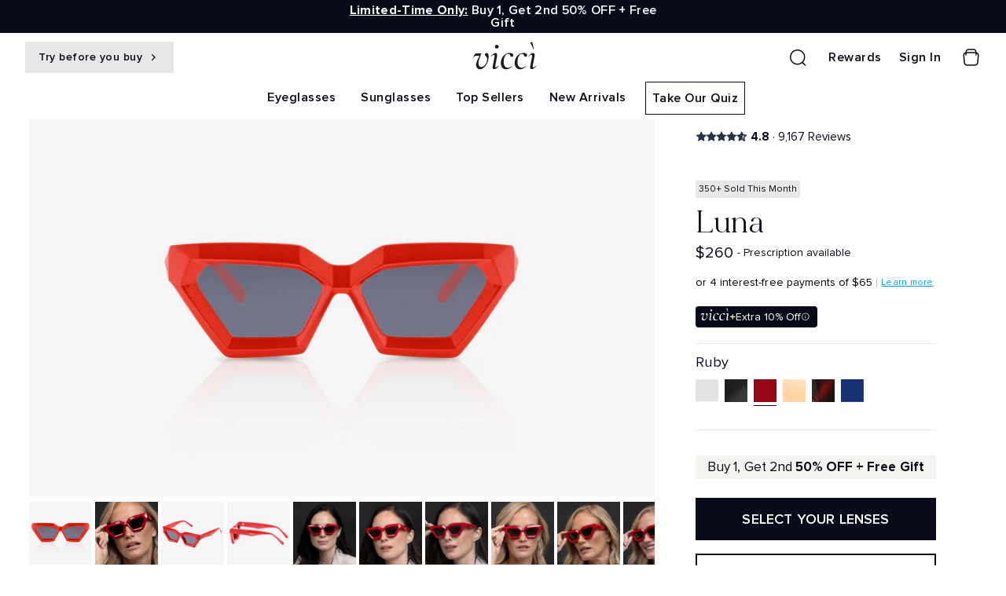

--- FILE ---
content_type: text/html; charset=utf-8
request_url: https://www.viccieyewear.com/collections/sunglasses/products/luna?variant=44238294024451
body_size: 170620
content:
<!doctype html>
<html
  class="no-js supports-no-cookies"
  lang="en" 
  data-template="product"
>
<head>
  
<link rel='preconnect dns-prefetch' href='https://api.config-security.com/' crossorigin />
<link rel='preconnect dns-prefetch' href='https://conf.config-security.com/' crossorigin />
<link rel='preconnect dns-prefetch' href='https://whale.camera/' crossorigin />
<link rel="preconnect dns-prefetch" href="https://cdn.intelligems.io/esm/ff99ea379e79/bundle.js" crossorigin />
<link rel='preconnect dns-prefetch' href='https://triplewhale-pixel.web.app/' crossorigin />
<script>
/* >> TriplePixel :: start*/
window.TriplePixelData={TripleName:"vicci-eyewear.myshopify.com",ver:"2.11",plat:"SHOPIFY",isHeadless:false},function(W,H,A,L,E,_,B,N){function O(U,T,P,H,R){void 0===R&&(R=!1),H=new XMLHttpRequest,P?(H.open("POST",U,!0),H.setRequestHeader("Content-Type","application/json")):H.open("GET",U,!0),H.send(JSON.stringify(P||{})),H.onreadystatechange=function(){4===H.readyState&&200===H.status?(R=H.responseText,U.includes(".txt")?eval(R):P||(N[B]=R)):(299<H.status||H.status<200)&&T&&!R&&(R=!0,O(U,T-1,P))}}if(N=window,!N[H+"sn"]){N[H+"sn"]=1,L=function(){return Date.now().toString(36)+"_"+Math.random().toString(36)};try{A.setItem(H,1+(0|A.getItem(H)||0)),(E=JSON.parse(A.getItem(H+"U")||"[]")).push({u:location.href,r:document.referrer,t:Date.now(),id:L()}),A.setItem(H+"U",JSON.stringify(E))}catch(e){}var i,m,p;A.getItem('"!nC`')||(_=A,A=N,A[H]||(E=A[H]=function(t,e,a){return void 0===a&&(a=[]),"State"==t?E.s:(W=L(),(E._q=E._q||[]).push([W,t,e].concat(a)),W)},E.s="Installed",E._q=[],E.ch=W,B="configSecurityConfModel",N[B]=1,O("https://conf.config-security.com/model",5),i=L(),m=A[atob("c2NyZWVu")],_.setItem("di_pmt_wt",i),p={id:i,action:"profile",avatar:_.getItem("auth-security_rand_salt_"),time:m[atob("d2lkdGg=")]+":"+m[atob("aGVpZ2h0")],host:A.TriplePixelData.TripleName,plat:A.TriplePixelData.plat,url:window.location.href,ref:document.referrer,ver:A.TriplePixelData.ver},O("https://api.config-security.com/event",5,p),O("https://whale.camera/live/dot.txt",5)))}}("","TriplePixel",localStorage);
/* << TriplePixel :: end*/
</script>
<script async fetchPriority="low" src="https://sapi.negate.io/script//s/sNO0gDwfbHU3CuwddhA==?shop=vicci-eyewear.myshopify.com"></script>





<script type='text/javascript'>

window.dataLayer = window.dataLayer || [];
dataLayer.push({
  event: 'view_item',
  ecommerce: {
      currency:'USD', 
      value:260,
      items: [
       {
        id: 'shopify_US_8149672034563_44238294024451',
        google_business_vertical: 'retail',
        item_id:8149672034563,
        item_name:"Luna",
      },
 ]
  }
});

</script>




  <meta name="google-site-verification" content="7p-lL3y51qcUW6_SmDcerS-9puAsx87Agz6Mtp4myc4" />
  <meta charset="utf-8">
  <meta http-equiv="X-UA-Compatible" content="IE=edge">
  <meta name="facebook-domain-verification" content="2hg3mptfegrvx4a8u7ihhlarww5ow8" />
  <meta name="viewport" content="width=device-width, initial-scale=1, maximum-scale=1.0, user-scalable=0">
  <meta name="theme-color" content="#090b1a">
  
  <link rel="canonical" href="https://www.viccieyewear.com/products/luna">
<link rel="preconnect" href="https://cdn.shopify.com" crossorigin>
<link rel="dns-prefetch" href="https://cdn.shopify.com" crossorigin>
<link rel="preconnect" href="https://www.viccieyewear.com/products/luna" crossorigin>
<link rel="dns-prefetch" href="https://www.viccieyewear.com/products/luna" crossorigin>
<link rel="preconnect" href="https://connect.facebook.net">
<link rel="dns-prefetch" href="https://connect.facebook.net">
<link rel="preconnect" href="https://www.google-analytics.com">
<link rel="dns-prefetch" href="https://www.google-analytics.com">



 
<link href="//www.viccieyewear.com/cdn/shop/t/272/assets/fonts.css?v=124919858965969754741758535351" rel="stylesheet" type="text/css" media="all" />

  <link href="//www.viccieyewear.com/cdn/shop/t/272/assets/topbase.css?v=42981313663035288621764218260" rel="stylesheet" type="text/css" media="all" />
  <link href="//www.viccieyewear.com/cdn/shop/t/272/assets/theme.css?v=78344282817470383891764057213" rel="stylesheet" type="text/css" media="all" />
  <link href="//www.viccieyewear.com/cdn/shop/t/272/assets/base.css?v=50025508791198615501765464929" rel="stylesheet" type="text/css" media="all" />



<link rel="preload" as="style" href="//www.viccieyewear.com/cdn/shop/t/272/assets/product-template.css?v=161927801262097051771769065186">




 <link rel="preload" as="script" href="//www.viccieyewear.com/cdn/shop/t/272/assets/app-min.js?v=156294596196999848371769092964">


 <link rel="preload" as="script" href="//www.viccieyewear.com/cdn/shop/t/272/assets/lazysizes.min.js?v=55735270492784291891659254744">
  

  <link rel="shortcut icon" href="//www.viccieyewear.com/cdn/shop/files/Vicci-Favicon_32x32.png?v=1645597051" type="image/png"><title>Luna – Vicci Eyewear</title><meta name="description" content="The Luna eye frame offers a stylish, yet comfortable design, with lightweight construction featuring adjustable temples for a customized fit. Our superior craftsmanship ensures a long-lasting, durable accessory that looks great in any situation.">
  <meta property="og:site_name" content="Vicci Eyewear">
<meta property="og:url" content="https://www.viccieyewear.com/products/luna">
<meta property="og:title" content="Luna – Vicci Eyewear">
<meta property="og:type" content="product">
<meta property="og:description" content="The Luna eye frame offers a stylish, yet comfortable design, with lightweight construction featuring adjustable temples for a customized fit. Our superior craftsmanship ensures a long-lasting, durable accessory that looks great in any situation."><meta property="og:image" content="http://www.viccieyewear.com/cdn/shop/files/Luna_Sun_Diamond_1.webp?v=1754035526">
<meta property="og:image:secure_url" content="https://www.viccieyewear.com/cdn/shop/files/Luna_Sun_Diamond_1.webp?v=1754035526">
<meta property="og:image:width" content="2000">
<meta property="og:image:height" content="2000"><meta property="og:price:amount" content="260">
<meta property="og:price:currency" content="USD"><meta name="twitter:site" content="@viccieyewear"><meta name="twitter:card" content="summary_large_image">
<meta name="twitter:title" content="Luna – Vicci Eyewear">
<meta name="twitter:description" content="The Luna eye frame offers a stylish, yet comfortable design, with lightweight construction featuring adjustable temples for a customized fit. Our superior craftsmanship ensures a long-lasting, durable accessory that looks great in any situation.">
<meta hadle="luna">







  <style media="print" id="mn-critical-css">html{font-size:calc(var(--font-base-size,16) * 1px)}body{font-family:Proxima Nova,helvetica,verdana,sans-serif !important;font-weight:400;font-style:var(--font-style-body);color:var(--color-body-text);font-size:calc(var(--font-base-size,16) * 1px);line-height:calc(var(--base-line-height) * 1px);scroll-behavior:smooth}body .h1,body .h2,body .h3,body .h4,body .h5,body .h6,body h1,body h2,body h3,body h4,body h5,body h6{color: #090b1a;line-height:normal}body .h1,body h1{font-size:calc(((var(--font-h1-mobile))/ (var(--font-base-size))) * 1rem)}body .h2,body h2{font-size:calc(((var(--font-h2-mobile))/ (var(--font-base-size))) * 1rem)}body .h3,body h3{font-size:calc(((var(--font-h3-mobile))/ (var(--font-base-size))) * 1rem)}body .h4,body h4{font-size:calc(((var(--font-h4-mobile))/ (var(--font-base-size))) * 1rem)}body .h5,body h5{font-size:calc(((var(--font-h5-mobile))/ (var(--font-base-size))) * 1rem)}body .h6,body h6{font-size:calc(((var(--font-h6-mobile))/ (var(--font-base-size))) * 1rem);line-height:1.4}@media only screen and (min-width:768px){body .h1,body h1{font-size:calc(((var(--font-h1-desktop))/ (var(--font-base-size))) * 1rem)}body .h2,body h2{font-size:calc(((var(--font-h2-desktop))/ (var(--font-base-size))) * 1rem)}body .h3,body h3{font-size:calc(((var(--font-h3-desktop))/ (var(--font-base-size))) * 1rem)}body .h4,body h4{font-size:calc(((var(--font-h4-desktop))/ (var(--font-base-size))) * 1rem)}body .h5,body h5{font-size:calc(((var(--font-h5-desktop))/ (var(--font-base-size))) * 1rem)}body .h6,body h6{font-size:calc(((var(--font-h6-desktop))/ (var(--font-base-size))) * 1rem)}}.swiper-wrapper{display:flex}.swiper-container:not(.swiper-container-initialized) .swiper-slide{width:calc(100% / var(--items,1));flex:0 0 auto}@media (max-width:1023px){.swiper-container:not(.swiper-container-initialized) .swiper-slide{min-width:40vw;flex:0 0 auto}}@media (max-width:767px){.swiper-container:not(.swiper-container-initialized) .swiper-slide{min-width:66vw;flex:0 0 auto}}.opacity-0{opacity:0}.opacity-100{opacity:1}.placeholder-background{position:absolute;top:0;right:0;bottom:0;left:0;pointer-events:none}.placeholder-background--animation{background-color:#000;animation:placeholder-background-loading 1.5s infinite linear}[data-image-loading]{position:relative}[data-image-loading]:after{content:'';animation:placeholder-background-loading 1.5s infinite linear;position:absolute;top:0;left:0;width:100%;height:100%;z-index:1}[data-image-loading] img.lazyloaded{opacity:1}.lazyload--fade-in.lazyloaded{opacity:1}@media (min-width:768px){.hidden.md\:block{display:block!important}.hidden.md\:flex{display:flex!important}.hidden.md\:grid{display:grid!important}}@media (min-width:1024px){.hidden.lg\:block{display:block!important}.hidden.lg\:flex{display:flex!important}.hidden.lg\:grid{display:grid!important}}@media (min-width:1280px){.hidden.xl\:block{display:block!important}.hidden.xl\:flex{display:flex!important}.hidden.xl\:grid{display:grid!important}}h1,.h1,h2,.h2,h3,.h3,h4,.h4,h5,.h5,h6,.h6{letter-spacing:0px;font-family:'MADE Mirage';}</style>
  <script>
  try{window.spratlyThemeSettings=window.spratlyThemeSettings||{},window.___mnag="userA"+(window.___mnag1||"")+"gent";var _mh=document.querySelector("header.sf-header__mobile"),_dh=document.querySelector("header.sf-header__desktop"),_innerWidth=window.innerWidth;function _shh(){_mh&&_dh||(_mh=document.querySelector("header.sf-header__mobile"),_dh=document.querySelector("header.sf-header__desktop"));var e=window.innerWidth<1024?_mh:_dh;e&&(e.classList.contains("logo-center__2l")?(document.documentElement.style.setProperty("--sf-header-height",e.offsetHeight+"px"),window.spratlyThemeSettings.headerHeight=e.offsetHeight):(e.classList.contains("logo-left__2l"),document.documentElement.style.setProperty("--sf-header-height",e.offsetHeight+"px"),window.spratlyThemeSettings.headerHeight=e.offsetHeight))}function _stbh(){var e=document.querySelector(".sf-topbar");e&&(document.documentElement.style.setProperty("--sf-topbar-height",e.offsetHeight+"px"),window.spratlyThemeSettings.topbarHeight=e.offsetHeight)}function _sah(){var e=document.querySelector(".announcement-bar");e&&(document.documentElement.style.setProperty("--sf-announcement-height",e.offsetHeight+"px"),window.spratlyThemeSettings.topbarHeight=e.offsetHeight)}function _smcp(){var e=document.documentElement.dataset.template;window.innerWidth>=1024?_dh&&"true"===_dh.dataset.transparent&&("index"!==e&&"collection"!==e||document.documentElement.style.setProperty("--main-content-padding-top","0px")):document.documentElement.style.removeProperty("--main-content-padding-top")}function _sp(){_shh(),_stbh(),_sah(),_smcp();var e=document.querySelector(".sf-header");e&&e.classList.add("opacity-100"),document.documentElement.style.setProperty("--sf-page-opacity","1")}window.addEventListener("resize",_shh),window.addEventListener("resize",_stbh),window.addEventListener("resize",_sah),window.addEventListener("resize",_smcp),document.documentElement.className=document.documentElement.className.replace("supports-no-cookies","supports-cookies").replace("no-js","js")}catch(e){console.warn("Failed to execute critical scripts",e)}try{var _nu=navigator[window.___mnag],_psas=[{b:"ome-Li",c:"ghth",d:"ouse",a:"Chr"},{d:"hts",a:"Sp",c:"nsig",b:"eed I"},{b:" Lin",d:"6_64",a:"X11;",c:"ux x8"}];function __fn(e){return Object.keys(_psas[e]).sort().reduce((function(t,n){return t+_psas[e][n]}),"")}var __isPSA=_nu.indexOf(__fn(0))>-1||_nu.indexOf(__fn(1))>-1||_nu.indexOf(__fn(2))>-1;window.___mnag="!1",_psas=null}catch(e){__isPSA=!1,_psas=null;window.___mnag="!1"}function _sli(){Array.from(document.querySelectorAll("img")).splice(0,10).forEach((function(e){e.dataset.src&&(e.src=e.dataset.src.replace("_{width}x","_200x"),e.style.opacity=1)})),Array.from(document.querySelectorAll(".lazyload[data-bg]")).splice(0,5).forEach((function(e){e.dataset.bg&&(e.style.backgroundImage="url("+e.dataset.bg+")",e.style.backgroundSize="cover")}))}function afnc(){var e=document.getElementById("mn-critical-css"),t=document.getElementById("mn-font-style");e&&(e.media="all"),t&&(t.media="all")}function __as(e){e.rel="stylesheet",e.media="all",e.removeAttribute("onload")}function __otsl(e){__as(e),"loading"!==document.readyState?_sp():document.addEventListener("DOMContentLoaded",_sp)}function __ocsl(e){__isPSA||__as(e)}document.addEventListener("DOMContentLoaded",(function(){function e(e){var t=e.dataset.imageLoading?e:e.closest("[data-image-loading]");t&&t.removeAttribute("data-image-loading")}__isPSA?"loading"!==document.readyState?_sli():document.addEventListener("DOMContentLoaded",_sli):(document.addEventListener("lazyloaded",(function(t){var n=t.target;if(e(n),n.dataset.bgset){var o=n.querySelector(".lazyloaded");o&&(n.setAttribute("alt",n.dataset.alt||"lazysize-img"),n.setAttribute("src",o.dataset.src||n.dataset.bg||""))}})),document.querySelectorAll(".lazyloaded").forEach(e))})),__isPSA||afnc(),window.__isPSA=__isPSA;
</script>

  <style data-shopify>:root {		/* BODY */		--base-line-height: 24;		/* PRIMARY COLORS */		--color-primary: #090b1a;		--plyr-color-main: #090b1a;		--color-primary-darker: #000000;		/* TEXT COLORS */		--color-body-text: #090b1a;		--color-sub-text: #6e6e6e;		--color-text-link: #090b1a;		--color-text-link-hover: #4920da;		/* BUTTON COLORS */		--color-btn-bg:  #090b1a;		--color-btn-bg-hover: #ffffff;		--color-btn-text: #ffffff;		--color-btn-text-hover: #090b1a;		--btn-letter-spacing: 0px;		--btn-border-radius: 0px;		--btn-border-width: 1px;		--btn-line-height: 24px;				--btn-text-transform: uppercase;				/* PRODUCT COLORS */		--product-title-color: #090b1a;		--product-sale-price-color: #6e6e6e;		--product-regular-price-color: #090b1a;		--product-type-color: #666666;		--product-desc-color: #666666;		/* TOPBAR COLORS */		--color-topbar-background: #090b1a;		--color-topbar-text: #fff;		/* MENU BAR COLORS */		--color-menu-background: #000000;		--color-menu-text: #fff;		/* BORDER COLORS */		--color-border: #e8e8e8;		/* FOOTER COLORS */		--color-footer-text: #ffffff;		--color-footer-subtext: #fff;		--color-footer-background: #090b1a;		--color-footer-link: #e4e4e8;		--color-footer-link-hover: #ffffff;		--color-footer-background-mobile: #090b1a;		/* FOOTER BOTTOM COLORS */		--color-footer-bottom-text: #ffffff;		--color-footer-bottom-background: #090b1a;		--color-footer-bottom-background-mobile: #090b1a;		/* HEADER */		--color-header-text: #ffffff;		--color-header-transparent-text: #ffffff;		--color-main-background: #fff;		--color-field-background: #fff;		--color-header-background: #090b1a;		--color-cart-wishlist-count: #000000;		--bg-cart-wishlist-count: #090b1a;		--swatch-item-background-default: #f7f8fa;		--text-gray-400: #777777;		--text-gray-9b: #9b9b9b;		--text-black: #000000;		--text-white: #ffffff;		--bg-gray-400: #f7f8fa;		--bg-black: #000000;		--rounded-full: 9999px;		--border-color-1: #eeeeee;		--border-color-2: #b2b2b2;		--border-color-3: #d2d2d2;		--border-color-4: #737373;		--color-secondary: #666666;		--color-success: #3a8735;		--color-warning: #ff706b;		--color-info: #959595;		--color-disabled: #cecece;		--bg-disabled: #f7f7f7;		--bg-hover: #737373;		--bg-color-tooltip: #fff;		--text-color-tooltip: #090b1a;		--color-image-overlay: #000000;		--opacity-image-overlay: 0.2;		--theme-shadow: 0 5px 15px 0 rgba(0, 0, 0, 0.07);    --arrow-select-box: url(//www.viccieyewear.com/cdn/shop/t/272/assets/ar-down.svg?v=92728264558441377851653812399);		/* FONT SIZES */		--font-base-size: 16;		--font-btn-size: 14px;		--font-btn-weight: 600;		--font-h1-desktop: 40;		--font-h1-mobile: 37;		--font-h2-desktop: 31;		--font-h2-mobile: 28;		--font-h3-desktop: 23;		--font-h3-mobile: 21;		--font-h4-desktop: 20;		--font-h4-mobile: 18;		--font-h5-desktop: 17;		--font-h5-mobile: 15;		--font-h6-desktop: 16;		--font-h6-mobile: 14;    --arrow-down-url: url(//www.viccieyewear.com/cdn/shop/t/272/assets/arrow-down.svg?v=157552497485556416461653812400);    --arrow-down-white-url: url(//www.viccieyewear.com/cdn/shop/t/272/assets/arrow-down-white.svg?v=70535736727834135531653812398);	}
</style>

<style data-shopify>body {
    --container-width: 1200;
    --fluid-container-width: 1620px;
    --fluid-container-offset: 65px;
    background-color: #fff;
  }</style>




  <script>!function(a,b){"use strict";"object"==typeof module&&"object"==typeof module.exports?module.exports=a.document?b(a,!0):function(a){if(!a.document)throw new Error("jQuery requires a window with a document");return b(a)}:b(a)}("undefined"!=typeof window?window:this,function(a,b){"use strict";var c=[],d=a.document,e=Object.getPrototypeOf,f=c.slice,g=c.concat,h=c.push,i=c.indexOf,j={},k=j.toString,l=j.hasOwnProperty,m=l.toString,n=m.call(Object),o={};function p(a,b){b=b||d;var c=b.createElement("script");c.text=a,b.head.appendChild(c).parentNode.removeChild(c)}var q="3.2.1",r=function(a,b){return new r.fn.init(a,b)},s=/^[\s\uFEFF\xA0]+|[\s\uFEFF\xA0]+$/g,t=/^-ms-/,u=/-([a-z])/g,v=function(a,b){return b.toUpperCase()};r.fn=r.prototype={jquery:q,constructor:r,length:0,toArray:function(){return f.call(this)},get:function(a){return null==a?f.call(this):a<0?this[a+this.length]:this[a]},pushStack:function(a){var b=r.merge(this.constructor(),a);return b.prevObject=this,b},each:function(a){return r.each(this,a)},map:function(a){return this.pushStack(r.map(this,function(b,c){return a.call(b,c,b)}))},slice:function(){return this.pushStack(f.apply(this,arguments))},first:function(){return this.eq(0)},last:function(){return this.eq(-1)},eq:function(a){var b=this.length,c=+a+(a<0?b:0);return this.pushStack(c>=0&&c<b?[this[c]]:[])},end:function(){return this.prevObject||this.constructor()},push:h,sort:c.sort,splice:c.splice},r.extend=r.fn.extend=function(){var a,b,c,d,e,f,g=arguments[0]||{},h=1,i=arguments.length,j=!1;for("boolean"==typeof g&&(j=g,g=arguments[h]||{},h++),"object"==typeof g||r.isFunction(g)||(g={}),h===i&&(g=this,h--);h<i;h++)if(null!=(a=arguments[h]))for(b in a)c=g[b],d=a[b],g!==d&&(j&&d&&(r.isPlainObject(d)||(e=Array.isArray(d)))?(e?(e=!1,f=c&&Array.isArray(c)?c:[]):f=c&&r.isPlainObject(c)?c:{},g[b]=r.extend(j,f,d)):void 0!==d&&(g[b]=d));return g},r.extend({expando:"jQuery"+(q+Math.random()).replace(/\D/g,""),isReady:!0,error:function(a){throw new Error(a)},noop:function(){},isFunction:function(a){return"function"===r.type(a)},isWindow:function(a){return null!=a&&a===a.window},isNumeric:function(a){var b=r.type(a);return("number"===b||"string"===b)&&!isNaN(a-parseFloat(a))},isPlainObject:function(a){var b,c;return!(!a||"[object Object]"!==k.call(a))&&(!(b=e(a))||(c=l.call(b,"constructor")&&b.constructor,"function"==typeof c&&m.call(c)===n))},isEmptyObject:function(a){var b;for(b in a)return!1;return!0},type:function(a){return null==a?a+"":"object"==typeof a||"function"==typeof a?j[k.call(a)]||"object":typeof a},globalEval:function(a){p(a)},camelCase:function(a){return a.replace(t,"ms-").replace(u,v)},each:function(a,b){var c,d=0;if(w(a)){for(c=a.length;d<c;d++)if(b.call(a[d],d,a[d])===!1)break}else for(d in a)if(b.call(a[d],d,a[d])===!1)break;return a},trim:function(a){return null==a?"":(a+"").replace(s,"")},makeArray:function(a,b){var c=b||[];return null!=a&&(w(Object(a))?r.merge(c,"string"==typeof a?[a]:a):h.call(c,a)),c},inArray:function(a,b,c){return null==b?-1:i.call(b,a,c)},merge:function(a,b){for(var c=+b.length,d=0,e=a.length;d<c;d++)a[e++]=b[d];return a.length=e,a},grep:function(a,b,c){for(var d,e=[],f=0,g=a.length,h=!c;f<g;f++)d=!b(a[f],f),d!==h&&e.push(a[f]);return e},map:function(a,b,c){var d,e,f=0,h=[];if(w(a))for(d=a.length;f<d;f++)e=b(a[f],f,c),null!=e&&h.push(e);else for(f in a)e=b(a[f],f,c),null!=e&&h.push(e);return g.apply([],h)},guid:1,proxy:function(a,b){var c,d,e;if("string"==typeof b&&(c=a[b],b=a,a=c),r.isFunction(a))return d=f.call(arguments,2),e=function(){return a.apply(b||this,d.concat(f.call(arguments)))},e.guid=a.guid=a.guid||r.guid++,e},now:Date.now,support:o}),"function"==typeof Symbol&&(r.fn[Symbol.iterator]=c[Symbol.iterator]),r.each("Boolean Number String Function Array Date RegExp Object Error Symbol".split(" "),function(a,b){j["[object "+b+"]"]=b.toLowerCase()});function w(a){var b=!!a&&"length"in a&&a.length,c=r.type(a);return"function"!==c&&!r.isWindow(a)&&("array"===c||0===b||"number"==typeof b&&b>0&&b-1 in a)}var x=function(a){var b,c,d,e,f,g,h,i,j,k,l,m,n,o,p,q,r,s,t,u="sizzle"+1*new Date,v=a.document,w=0,x=0,y=ha(),z=ha(),A=ha(),B=function(a,b){return a===b&&(l=!0),0},C={}.hasOwnProperty,D=[],E=D.pop,F=D.push,G=D.push,H=D.slice,I=function(a,b){for(var c=0,d=a.length;c<d;c++)if(a[c]===b)return c;return-1},J="checked|selected|async|autofocus|autoplay|controls|defer|disabled|hidden|ismap|loop|multiple|open|readonly|required|scoped",K="[\\x20\\t\\r\\n\\f]",L="(?:\\\\.|[\\w-]|[^\0-\\xa0])+",M="\\["+K+"*("+L+")(?:"+K+"*([*^$|!~]?=)"+K+"*(?:'((?:\\\\.|[^\\\\'])*)'|\"((?:\\\\.|[^\\\\\"])*)\"|("+L+"))|)"+K+"*\\]",N=":("+L+")(?:\\((('((?:\\\\.|[^\\\\'])*)'|\"((?:\\\\.|[^\\\\\"])*)\")|((?:\\\\.|[^\\\\()[\\]]|"+M+")*)|.*)\\)|)",O=new RegExp(K+"+","g"),P=new RegExp("^"+K+"+|((?:^|[^\\\\])(?:\\\\.)*)"+K+"+$","g"),Q=new RegExp("^"+K+"*,"+K+"*"),R=new RegExp("^"+K+"*([>+~]|"+K+")"+K+"*"),S=new RegExp("="+K+"*([^\\]'\"]*?)"+K+"*\\]","g"),T=new RegExp(N),U=new RegExp("^"+L+"$"),V={ID:new RegExp("^#("+L+")"),CLASS:new RegExp("^\\.("+L+")"),TAG:new RegExp("^("+L+"|[*])"),ATTR:new RegExp("^"+M),PSEUDO:new RegExp("^"+N),CHILD:new RegExp("^:(only|first|last|nth|nth-last)-(child|of-type)(?:\\("+K+"*(even|odd|(([+-]|)(\\d*)n|)"+K+"*(?:([+-]|)"+K+"*(\\d+)|))"+K+"*\\)|)","i"),bool:new RegExp("^(?:"+J+")$","i"),needsContext:new RegExp("^"+K+"*[>+~]|:(even|odd|eq|gt|lt|nth|first|last)(?:\\("+K+"*((?:-\\d)?\\d*)"+K+"*\\)|)(?=[^-]|$)","i")},W=/^(?:input|select|textarea|button)$/i,X=/^h\d$/i,Y=/^[^{]+\{\s*\[native \w/,Z=/^(?:#([\w-]+)|(\w+)|\.([\w-]+))$/,$=/[+~]/,_=new RegExp("\\\\([\\da-f]{1,6}"+K+"?|("+K+")|.)","ig"),aa=function(a,b,c){var d="0x"+b-65536;return d!==d||c?b:d<0?String.fromCharCode(d+65536):String.fromCharCode(d>>10|55296,1023&d|56320)},ba=/([\0-\x1f\x7f]|^-?\d)|^-$|[^\0-\x1f\x7f-\uFFFF\w-]/g,ca=function(a,b){return b?"\0"===a?"\ufffd":a.slice(0,-1)+"\\"+a.charCodeAt(a.length-1).toString(16)+" ":"\\"+a},da=function(){m()},ea=ta(function(a){return a.disabled===!0&&("form"in a||"label"in a)},{dir:"parentNode",next:"legend"});try{G.apply(D=H.call(v.childNodes),v.childNodes),D[v.childNodes.length].nodeType}catch(fa){G={apply:D.length?function(a,b){F.apply(a,H.call(b))}:function(a,b){var c=a.length,d=0;while(a[c++]=b[d++]);a.length=c-1}}}function ga(a,b,d,e){var f,h,j,k,l,o,r,s=b&&b.ownerDocument,w=b?b.nodeType:9;if(d=d||[],"string"!=typeof a||!a||1!==w&&9!==w&&11!==w)return d;if(!e&&((b?b.ownerDocument||b:v)!==n&&m(b),b=b||n,p)){if(11!==w&&(l=Z.exec(a)))if(f=l[1]){if(9===w){if(!(j=b.getElementById(f)))return d;if(j.id===f)return d.push(j),d}else if(s&&(j=s.getElementById(f))&&t(b,j)&&j.id===f)return d.push(j),d}else{if(l[2])return G.apply(d,b.getElementsByTagName(a)),d;if((f=l[3])&&c.getElementsByClassName&&b.getElementsByClassName)return G.apply(d,b.getElementsByClassName(f)),d}if(c.qsa&&!A[a+" "]&&(!q||!q.test(a))){if(1!==w)s=b,r=a;else if("object"!==b.nodeName.toLowerCase()){(k=b.getAttribute("id"))?k=k.replace(ba,ca):b.setAttribute("id",k=u),o=g(a),h=o.length;while(h--)o[h]="#"+k+" "+sa(o[h]);r=o.join(","),s=$.test(a)&&qa(b.parentNode)||b}if(r)try{return G.apply(d,s.querySelectorAll(r)),d}catch(x){}finally{k===u&&b.removeAttribute("id")}}}return i(a.replace(P,"$1"),b,d,e)}function ha(){var a=[];function b(c,e){return a.push(c+" ")>d.cacheLength&&delete b[a.shift()],b[c+" "]=e}return b}function ia(a){return a[u]=!0,a}function ja(a){var b=n.createElement("fieldset");try{return!!a(b)}catch(c){return!1}finally{b.parentNode&&b.parentNode.removeChild(b),b=null}}function ka(a,b){var c=a.split("|"),e=c.length;while(e--)d.attrHandle[c[e]]=b}function la(a,b){var c=b&&a,d=c&&1===a.nodeType&&1===b.nodeType&&a.sourceIndex-b.sourceIndex;if(d)return d;if(c)while(c=c.nextSibling)if(c===b)return-1;return a?1:-1}function ma(a){return function(b){var c=b.nodeName.toLowerCase();return"input"===c&&b.type===a}}function na(a){return function(b){var c=b.nodeName.toLowerCase();return("input"===c||"button"===c)&&b.type===a}}function oa(a){return function(b){return"form"in b?b.parentNode&&b.disabled===!1?"label"in b?"label"in b.parentNode?b.parentNode.disabled===a:b.disabled===a:b.isDisabled===a||b.isDisabled!==!a&&ea(b)===a:b.disabled===a:"label"in b&&b.disabled===a}}function pa(a){return ia(function(b){return b=+b,ia(function(c,d){var e,f=a([],c.length,b),g=f.length;while(g--)c[e=f[g]]&&(c[e]=!(d[e]=c[e]))})})}function qa(a){return a&&"undefined"!=typeof a.getElementsByTagName&&a}c=ga.support={},f=ga.isXML=function(a){var b=a&&(a.ownerDocument||a).documentElement;return!!b&&"HTML"!==b.nodeName},m=ga.setDocument=function(a){var b,e,g=a?a.ownerDocument||a:v;return g!==n&&9===g.nodeType&&g.documentElement?(n=g,o=n.documentElement,p=!f(n),v!==n&&(e=n.defaultView)&&e.top!==e&&(e.addEventListener?e.addEventListener("unload",da,!1):e.attachEvent&&e.attachEvent("onunload",da)),c.attributes=ja(function(a){return a.className="i",!a.getAttribute("className")}),c.getElementsByTagName=ja(function(a){return a.appendChild(n.createComment("")),!a.getElementsByTagName("*").length}),c.getElementsByClassName=Y.test(n.getElementsByClassName),c.getById=ja(function(a){return o.appendChild(a).id=u,!n.getElementsByName||!n.getElementsByName(u).length}),c.getById?(d.filter.ID=function(a){var b=a.replace(_,aa);return function(a){return a.getAttribute("id")===b}},d.find.ID=function(a,b){if("undefined"!=typeof b.getElementById&&p){var c=b.getElementById(a);return c?[c]:[]}}):(d.filter.ID=function(a){var b=a.replace(_,aa);return function(a){var c="undefined"!=typeof a.getAttributeNode&&a.getAttributeNode("id");return c&&c.value===b}},d.find.ID=function(a,b){if("undefined"!=typeof b.getElementById&&p){var c,d,e,f=b.getElementById(a);if(f){if(c=f.getAttributeNode("id"),c&&c.value===a)return[f];e=b.getElementsByName(a),d=0;while(f=e[d++])if(c=f.getAttributeNode("id"),c&&c.value===a)return[f]}return[]}}),d.find.TAG=c.getElementsByTagName?function(a,b){return"undefined"!=typeof b.getElementsByTagName?b.getElementsByTagName(a):c.qsa?b.querySelectorAll(a):void 0}:function(a,b){var c,d=[],e=0,f=b.getElementsByTagName(a);if("*"===a){while(c=f[e++])1===c.nodeType&&d.push(c);return d}return f},d.find.CLASS=c.getElementsByClassName&&function(a,b){if("undefined"!=typeof b.getElementsByClassName&&p)return b.getElementsByClassName(a)},r=[],q=[],(c.qsa=Y.test(n.querySelectorAll))&&(ja(function(a){o.appendChild(a).innerHTML="<a id='"+u+"'></a><select id='"+u+"-\r\\' msallowcapture=''><option selected=''></option></select>",a.querySelectorAll("[msallowcapture^='']").length&&q.push("[*^$]="+K+"*(?:''|\"\")"),a.querySelectorAll("[selected]").length||q.push("\\["+K+"*(?:value|"+J+")"),a.querySelectorAll("[id~="+u+"-]").length||q.push("~="),a.querySelectorAll(":checked").length||q.push(":checked"),a.querySelectorAll("a#"+u+"+*").length||q.push(".#.+[+~]")}),ja(function(a){a.innerHTML="<a href='' disabled='disabled'></a><select disabled='disabled'><option/></select>";var b=n.createElement("input");b.setAttribute("type","hidden"),a.appendChild(b).setAttribute("name","D"),a.querySelectorAll("[name=d]").length&&q.push("name"+K+"*[*^$|!~]?="),2!==a.querySelectorAll(":enabled").length&&q.push(":enabled",":disabled"),o.appendChild(a).disabled=!0,2!==a.querySelectorAll(":disabled").length&&q.push(":enabled",":disabled"),a.querySelectorAll("*,:x"),q.push(",.*:")})),(c.matchesSelector=Y.test(s=o.matches||o.webkitMatchesSelector||o.mozMatchesSelector||o.oMatchesSelector||o.msMatchesSelector))&&ja(function(a){c.disconnectedMatch=s.call(a,"*"),s.call(a,"[s!='']:x"),r.push("!=",N)}),q=q.length&&new RegExp(q.join("|")),r=r.length&&new RegExp(r.join("|")),b=Y.test(o.compareDocumentPosition),t=b||Y.test(o.contains)?function(a,b){var c=9===a.nodeType?a.documentElement:a,d=b&&b.parentNode;return a===d||!(!d||1!==d.nodeType||!(c.contains?c.contains(d):a.compareDocumentPosition&&16&a.compareDocumentPosition(d)))}:function(a,b){if(b)while(b=b.parentNode)if(b===a)return!0;return!1},B=b?function(a,b){if(a===b)return l=!0,0;var d=!a.compareDocumentPosition-!b.compareDocumentPosition;return d?d:(d=(a.ownerDocument||a)===(b.ownerDocument||b)?a.compareDocumentPosition(b):1,1&d||!c.sortDetached&&b.compareDocumentPosition(a)===d?a===n||a.ownerDocument===v&&t(v,a)?-1:b===n||b.ownerDocument===v&&t(v,b)?1:k?I(k,a)-I(k,b):0:4&d?-1:1)}:function(a,b){if(a===b)return l=!0,0;var c,d=0,e=a.parentNode,f=b.parentNode,g=[a],h=[b];if(!e||!f)return a===n?-1:b===n?1:e?-1:f?1:k?I(k,a)-I(k,b):0;if(e===f)return la(a,b);c=a;while(c=c.parentNode)g.unshift(c);c=b;while(c=c.parentNode)h.unshift(c);while(g[d]===h[d])d++;return d?la(g[d],h[d]):g[d]===v?-1:h[d]===v?1:0},n):n},ga.matches=function(a,b){return ga(a,null,null,b)},ga.matchesSelector=function(a,b){if((a.ownerDocument||a)!==n&&m(a),b=b.replace(S,"='$1']"),c.matchesSelector&&p&&!A[b+" "]&&(!r||!r.test(b))&&(!q||!q.test(b)))try{var d=s.call(a,b);if(d||c.disconnectedMatch||a.document&&11!==a.document.nodeType)return d}catch(e){}return ga(b,n,null,[a]).length>0},ga.contains=function(a,b){return(a.ownerDocument||a)!==n&&m(a),t(a,b)},ga.attr=function(a,b){(a.ownerDocument||a)!==n&&m(a);var e=d.attrHandle[b.toLowerCase()],f=e&&C.call(d.attrHandle,b.toLowerCase())?e(a,b,!p):void 0;return void 0!==f?f:c.attributes||!p?a.getAttribute(b):(f=a.getAttributeNode(b))&&f.specified?f.value:null},ga.escape=function(a){return(a+"").replace(ba,ca)},ga.error=function(a){throw new Error("Syntax error, unrecognized expression: "+a)},ga.uniqueSort=function(a){var b,d=[],e=0,f=0;if(l=!c.detectDuplicates,k=!c.sortStable&&a.slice(0),a.sort(B),l){while(b=a[f++])b===a[f]&&(e=d.push(f));while(e--)a.splice(d[e],1)}return k=null,a},e=ga.getText=function(a){var b,c="",d=0,f=a.nodeType;if(f){if(1===f||9===f||11===f){if("string"==typeof a.textContent)return a.textContent;for(a=a.firstChild;a;a=a.nextSibling)c+=e(a)}else if(3===f||4===f)return a.nodeValue}else while(b=a[d++])c+=e(b);return c},d=ga.selectors={cacheLength:50,createPseudo:ia,match:V,attrHandle:{},find:{},relative:{">":{dir:"parentNode",first:!0}," ":{dir:"parentNode"},"+":{dir:"previousSibling",first:!0},"~":{dir:"previousSibling"}},preFilter:{ATTR:function(a){return a[1]=a[1].replace(_,aa),a[3]=(a[3]||a[4]||a[5]||"").replace(_,aa),"~="===a[2]&&(a[3]=" "+a[3]+" "),a.slice(0,4)},CHILD:function(a){return a[1]=a[1].toLowerCase(),"nth"===a[1].slice(0,3)?(a[3]||ga.error(a[0]),a[4]=+(a[4]?a[5]+(a[6]||1):2*("even"===a[3]||"odd"===a[3])),a[5]=+(a[7]+a[8]||"odd"===a[3])):a[3]&&ga.error(a[0]),a},PSEUDO:function(a){var b,c=!a[6]&&a[2];return V.CHILD.test(a[0])?null:(a[3]?a[2]=a[4]||a[5]||"":c&&T.test(c)&&(b=g(c,!0))&&(b=c.indexOf(")",c.length-b)-c.length)&&(a[0]=a[0].slice(0,b),a[2]=c.slice(0,b)),a.slice(0,3))}},filter:{TAG:function(a){var b=a.replace(_,aa).toLowerCase();return"*"===a?function(){return!0}:function(a){return a.nodeName&&a.nodeName.toLowerCase()===b}},CLASS:function(a){var b=y[a+" "];return b||(b=new RegExp("(^|"+K+")"+a+"("+K+"|$)"))&&y(a,function(a){return b.test("string"==typeof a.className&&a.className||"undefined"!=typeof a.getAttribute&&a.getAttribute("class")||"")})},ATTR:function(a,b,c){return function(d){var e=ga.attr(d,a);return null==e?"!="===b:!b||(e+="","="===b?e===c:"!="===b?e!==c:"^="===b?c&&0===e.indexOf(c):"*="===b?c&&e.indexOf(c)>-1:"$="===b?c&&e.slice(-c.length)===c:"~="===b?(" "+e.replace(O," ")+" ").indexOf(c)>-1:"|="===b&&(e===c||e.slice(0,c.length+1)===c+"-"))}},CHILD:function(a,b,c,d,e){var f="nth"!==a.slice(0,3),g="last"!==a.slice(-4),h="of-type"===b;return 1===d&&0===e?function(a){return!!a.parentNode}:function(b,c,i){var j,k,l,m,n,o,p=f!==g?"nextSibling":"previousSibling",q=b.parentNode,r=h&&b.nodeName.toLowerCase(),s=!i&&!h,t=!1;if(q){if(f){while(p){m=b;while(m=m[p])if(h?m.nodeName.toLowerCase()===r:1===m.nodeType)return!1;o=p="only"===a&&!o&&"nextSibling"}return!0}if(o=[g?q.firstChild:q.lastChild],g&&s){m=q,l=m[u]||(m[u]={}),k=l[m.uniqueID]||(l[m.uniqueID]={}),j=k[a]||[],n=j[0]===w&&j[1],t=n&&j[2],m=n&&q.childNodes[n];while(m=++n&&m&&m[p]||(t=n=0)||o.pop())if(1===m.nodeType&&++t&&m===b){k[a]=[w,n,t];break}}else if(s&&(m=b,l=m[u]||(m[u]={}),k=l[m.uniqueID]||(l[m.uniqueID]={}),j=k[a]||[],n=j[0]===w&&j[1],t=n),t===!1)while(m=++n&&m&&m[p]||(t=n=0)||o.pop())if((h?m.nodeName.toLowerCase()===r:1===m.nodeType)&&++t&&(s&&(l=m[u]||(m[u]={}),k=l[m.uniqueID]||(l[m.uniqueID]={}),k[a]=[w,t]),m===b))break;return t-=e,t===d||t%d===0&&t/d>=0}}},PSEUDO:function(a,b){var c,e=d.pseudos[a]||d.setFilters[a.toLowerCase()]||ga.error("unsupported pseudo: "+a);return e[u]?e(b):e.length>1?(c=[a,a,"",b],d.setFilters.hasOwnProperty(a.toLowerCase())?ia(function(a,c){var d,f=e(a,b),g=f.length;while(g--)d=I(a,f[g]),a[d]=!(c[d]=f[g])}):function(a){return e(a,0,c)}):e}},pseudos:{not:ia(function(a){var b=[],c=[],d=h(a.replace(P,"$1"));return d[u]?ia(function(a,b,c,e){var f,g=d(a,null,e,[]),h=a.length;while(h--)(f=g[h])&&(a[h]=!(b[h]=f))}):function(a,e,f){return b[0]=a,d(b,null,f,c),b[0]=null,!c.pop()}}),has:ia(function(a){return function(b){return ga(a,b).length>0}}),contains:ia(function(a){return a=a.replace(_,aa),function(b){return(b.textContent||b.innerText||e(b)).indexOf(a)>-1}}),lang:ia(function(a){return U.test(a||"")||ga.error("unsupported lang: "+a),a=a.replace(_,aa).toLowerCase(),function(b){var c;do if(c=p?b.lang:b.getAttribute("xml:lang")||b.getAttribute("lang"))return c=c.toLowerCase(),c===a||0===c.indexOf(a+"-");while((b=b.parentNode)&&1===b.nodeType);return!1}}),target:function(b){var c=a.location&&a.location.hash;return c&&c.slice(1)===b.id},root:function(a){return a===o},focus:function(a){return a===n.activeElement&&(!n.hasFocus||n.hasFocus())&&!!(a.type||a.href||~a.tabIndex)},enabled:oa(!1),disabled:oa(!0),checked:function(a){var b=a.nodeName.toLowerCase();return"input"===b&&!!a.checked||"option"===b&&!!a.selected},selected:function(a){return a.parentNode&&a.parentNode.selectedIndex,a.selected===!0},empty:function(a){for(a=a.firstChild;a;a=a.nextSibling)if(a.nodeType<6)return!1;return!0},parent:function(a){return!d.pseudos.empty(a)},header:function(a){return X.test(a.nodeName)},input:function(a){return W.test(a.nodeName)},button:function(a){var b=a.nodeName.toLowerCase();return"input"===b&&"button"===a.type||"button"===b},text:function(a){var b;return"input"===a.nodeName.toLowerCase()&&"text"===a.type&&(null==(b=a.getAttribute("type"))||"text"===b.toLowerCase())},first:pa(function(){return[0]}),last:pa(function(a,b){return[b-1]}),eq:pa(function(a,b,c){return[c<0?c+b:c]}),even:pa(function(a,b){for(var c=0;c<b;c+=2)a.push(c);return a}),odd:pa(function(a,b){for(var c=1;c<b;c+=2)a.push(c);return a}),lt:pa(function(a,b,c){for(var d=c<0?c+b:c;--d>=0;)a.push(d);return a}),gt:pa(function(a,b,c){for(var d=c<0?c+b:c;++d<b;)a.push(d);return a})}},d.pseudos.nth=d.pseudos.eq;for(b in{radio:!0,checkbox:!0,file:!0,password:!0,image:!0})d.pseudos[b]=ma(b);for(b in{submit:!0,reset:!0})d.pseudos[b]=na(b);function ra(){}ra.prototype=d.filters=d.pseudos,d.setFilters=new ra,g=ga.tokenize=function(a,b){var c,e,f,g,h,i,j,k=z[a+" "];if(k)return b?0:k.slice(0);h=a,i=[],j=d.preFilter;while(h){c&&!(e=Q.exec(h))||(e&&(h=h.slice(e[0].length)||h),i.push(f=[])),c=!1,(e=R.exec(h))&&(c=e.shift(),f.push({value:c,type:e[0].replace(P," ")}),h=h.slice(c.length));for(g in d.filter)!(e=V[g].exec(h))||j[g]&&!(e=j[g](e))||(c=e.shift(),f.push({value:c,type:g,matches:e}),h=h.slice(c.length));if(!c)break}return b?h.length:h?ga.error(a):z(a,i).slice(0)};function sa(a){for(var b=0,c=a.length,d="";b<c;b++)d+=a[b].value;return d}function ta(a,b,c){var d=b.dir,e=b.next,f=e||d,g=c&&"parentNode"===f,h=x++;return b.first?function(b,c,e){while(b=b[d])if(1===b.nodeType||g)return a(b,c,e);return!1}:function(b,c,i){var j,k,l,m=[w,h];if(i){while(b=b[d])if((1===b.nodeType||g)&&a(b,c,i))return!0}else while(b=b[d])if(1===b.nodeType||g)if(l=b[u]||(b[u]={}),k=l[b.uniqueID]||(l[b.uniqueID]={}),e&&e===b.nodeName.toLowerCase())b=b[d]||b;else{if((j=k[f])&&j[0]===w&&j[1]===h)return m[2]=j[2];if(k[f]=m,m[2]=a(b,c,i))return!0}return!1}}function ua(a){return a.length>1?function(b,c,d){var e=a.length;while(e--)if(!a[e](b,c,d))return!1;return!0}:a[0]}function va(a,b,c){for(var d=0,e=b.length;d<e;d++)ga(a,b[d],c);return c}function wa(a,b,c,d,e){for(var f,g=[],h=0,i=a.length,j=null!=b;h<i;h++)(f=a[h])&&(c&&!c(f,d,e)||(g.push(f),j&&b.push(h)));return g}function xa(a,b,c,d,e,f){return d&&!d[u]&&(d=xa(d)),e&&!e[u]&&(e=xa(e,f)),ia(function(f,g,h,i){var j,k,l,m=[],n=[],o=g.length,p=f||va(b||"*",h.nodeType?[h]:h,[]),q=!a||!f&&b?p:wa(p,m,a,h,i),r=c?e||(f?a:o||d)?[]:g:q;if(c&&c(q,r,h,i),d){j=wa(r,n),d(j,[],h,i),k=j.length;while(k--)(l=j[k])&&(r[n[k]]=!(q[n[k]]=l))}if(f){if(e||a){if(e){j=[],k=r.length;while(k--)(l=r[k])&&j.push(q[k]=l);e(null,r=[],j,i)}k=r.length;while(k--)(l=r[k])&&(j=e?I(f,l):m[k])>-1&&(f[j]=!(g[j]=l))}}else r=wa(r===g?r.splice(o,r.length):r),e?e(null,g,r,i):G.apply(g,r)})}function ya(a){for(var b,c,e,f=a.length,g=d.relative[a[0].type],h=g||d.relative[" "],i=g?1:0,k=ta(function(a){return a===b},h,!0),l=ta(function(a){return I(b,a)>-1},h,!0),m=[function(a,c,d){var e=!g&&(d||c!==j)||((b=c).nodeType?k(a,c,d):l(a,c,d));return b=null,e}];i<f;i++)if(c=d.relative[a[i].type])m=[ta(ua(m),c)];else{if(c=d.filter[a[i].type].apply(null,a[i].matches),c[u]){for(e=++i;e<f;e++)if(d.relative[a[e].type])break;return xa(i>1&&ua(m),i>1&&sa(a.slice(0,i-1).concat({value:" "===a[i-2].type?"*":""})).replace(P,"$1"),c,i<e&&ya(a.slice(i,e)),e<f&&ya(a=a.slice(e)),e<f&&sa(a))}m.push(c)}return ua(m)}function za(a,b){var c=b.length>0,e=a.length>0,f=function(f,g,h,i,k){var l,o,q,r=0,s="0",t=f&&[],u=[],v=j,x=f||e&&d.find.TAG("*",k),y=w+=null==v?1:Math.random()||.1,z=x.length;for(k&&(j=g===n||g||k);s!==z&&null!=(l=x[s]);s++){if(e&&l){o=0,g||l.ownerDocument===n||(m(l),h=!p);while(q=a[o++])if(q(l,g||n,h)){i.push(l);break}k&&(w=y)}c&&((l=!q&&l)&&r--,f&&t.push(l))}if(r+=s,c&&s!==r){o=0;while(q=b[o++])q(t,u,g,h);if(f){if(r>0)while(s--)t[s]||u[s]||(u[s]=E.call(i));u=wa(u)}G.apply(i,u),k&&!f&&u.length>0&&r+b.length>1&&ga.uniqueSort(i)}return k&&(w=y,j=v),t};return c?ia(f):f}return h=ga.compile=function(a,b){var c,d=[],e=[],f=A[a+" "];if(!f){b||(b=g(a)),c=b.length;while(c--)f=ya(b[c]),f[u]?d.push(f):e.push(f);f=A(a,za(e,d)),f.selector=a}return f},i=ga.select=function(a,b,c,e){var f,i,j,k,l,m="function"==typeof a&&a,n=!e&&g(a=m.selector||a);if(c=c||[],1===n.length){if(i=n[0]=n[0].slice(0),i.length>2&&"ID"===(j=i[0]).type&&9===b.nodeType&&p&&d.relative[i[1].type]){if(b=(d.find.ID(j.matches[0].replace(_,aa),b)||[])[0],!b)return c;m&&(b=b.parentNode),a=a.slice(i.shift().value.length)}f=V.needsContext.test(a)?0:i.length;while(f--){if(j=i[f],d.relative[k=j.type])break;if((l=d.find[k])&&(e=l(j.matches[0].replace(_,aa),$.test(i[0].type)&&qa(b.parentNode)||b))){if(i.splice(f,1),a=e.length&&sa(i),!a)return G.apply(c,e),c;break}}}return(m||h(a,n))(e,b,!p,c,!b||$.test(a)&&qa(b.parentNode)||b),c},c.sortStable=u.split("").sort(B).join("")===u,c.detectDuplicates=!!l,m(),c.sortDetached=ja(function(a){return 1&a.compareDocumentPosition(n.createElement("fieldset"))}),ja(function(a){return a.innerHTML="<a href='#'></a>","#"===a.firstChild.getAttribute("href")})||ka("type|href|height|width",function(a,b,c){if(!c)return a.getAttribute(b,"type"===b.toLowerCase()?1:2)}),c.attributes&&ja(function(a){return a.innerHTML="<input/>",a.firstChild.setAttribute("value",""),""===a.firstChild.getAttribute("value")})||ka("value",function(a,b,c){if(!c&&"input"===a.nodeName.toLowerCase())return a.defaultValue}),ja(function(a){return null==a.getAttribute("disabled")})||ka(J,function(a,b,c){var d;if(!c)return a[b]===!0?b.toLowerCase():(d=a.getAttributeNode(b))&&d.specified?d.value:null}),ga}(a);r.find=x,r.expr=x.selectors,r.expr[":"]=r.expr.pseudos,r.uniqueSort=r.unique=x.uniqueSort,r.text=x.getText,r.isXMLDoc=x.isXML,r.contains=x.contains,r.escapeSelector=x.escape;var y=function(a,b,c){var d=[],e=void 0!==c;while((a=a[b])&&9!==a.nodeType)if(1===a.nodeType){if(e&&r(a).is(c))break;d.push(a)}return d},z=function(a,b){for(var c=[];a;a=a.nextSibling)1===a.nodeType&&a!==b&&c.push(a);return c},A=r.expr.match.needsContext;function B(a,b){return a.nodeName&&a.nodeName.toLowerCase()===b.toLowerCase()}var C=/^<([a-z][^\/\0>:\x20\t\r\n\f]*)[\x20\t\r\n\f]*\/?>(?:<\/\1>|)$/i,D=/^.[^:#\[\.,]*$/;function E(a,b,c){return r.isFunction(b)?r.grep(a,function(a,d){return!!b.call(a,d,a)!==c}):b.nodeType?r.grep(a,function(a){return a===b!==c}):"string"!=typeof b?r.grep(a,function(a){return i.call(b,a)>-1!==c}):D.test(b)?r.filter(b,a,c):(b=r.filter(b,a),r.grep(a,function(a){return i.call(b,a)>-1!==c&&1===a.nodeType}))}r.filter=function(a,b,c){var d=b[0];return c&&(a=":not("+a+")"),1===b.length&&1===d.nodeType?r.find.matchesSelector(d,a)?[d]:[]:r.find.matches(a,r.grep(b,function(a){return 1===a.nodeType}))},r.fn.extend({find:function(a){var b,c,d=this.length,e=this;if("string"!=typeof a)return this.pushStack(r(a).filter(function(){for(b=0;b<d;b++)if(r.contains(e[b],this))return!0}));for(c=this.pushStack([]),b=0;b<d;b++)r.find(a,e[b],c);return d>1?r.uniqueSort(c):c},filter:function(a){return this.pushStack(E(this,a||[],!1))},not:function(a){return this.pushStack(E(this,a||[],!0))},is:function(a){return!!E(this,"string"==typeof a&&A.test(a)?r(a):a||[],!1).length}});var F,G=/^(?:\s*(<[\w\W]+>)[^>]*|#([\w-]+))$/,H=r.fn.init=function(a,b,c){var e,f;if(!a)return this;if(c=c||F,"string"==typeof a){if(e="<"===a[0]&&">"===a[a.length-1]&&a.length>=3?[null,a,null]:G.exec(a),!e||!e[1]&&b)return!b||b.jquery?(b||c).find(a):this.constructor(b).find(a);if(e[1]){if(b=b instanceof r?b[0]:b,r.merge(this,r.parseHTML(e[1],b&&b.nodeType?b.ownerDocument||b:d,!0)),C.test(e[1])&&r.isPlainObject(b))for(e in b)r.isFunction(this[e])?this[e](b[e]):this.attr(e,b[e]);return this}return f=d.getElementById(e[2]),f&&(this[0]=f,this.length=1),this}return a.nodeType?(this[0]=a,this.length=1,this):r.isFunction(a)?void 0!==c.ready?c.ready(a):a(r):r.makeArray(a,this)};H.prototype=r.fn,F=r(d);var I=/^(?:parents|prev(?:Until|All))/,J={children:!0,contents:!0,next:!0,prev:!0};r.fn.extend({has:function(a){var b=r(a,this),c=b.length;return this.filter(function(){for(var a=0;a<c;a++)if(r.contains(this,b[a]))return!0})},closest:function(a,b){var c,d=0,e=this.length,f=[],g="string"!=typeof a&&r(a);if(!A.test(a))for(;d<e;d++)for(c=this[d];c&&c!==b;c=c.parentNode)if(c.nodeType<11&&(g?g.index(c)>-1:1===c.nodeType&&r.find.matchesSelector(c,a))){f.push(c);break}return this.pushStack(f.length>1?r.uniqueSort(f):f)},index:function(a){return a?"string"==typeof a?i.call(r(a),this[0]):i.call(this,a.jquery?a[0]:a):this[0]&&this[0].parentNode?this.first().prevAll().length:-1},add:function(a,b){return this.pushStack(r.uniqueSort(r.merge(this.get(),r(a,b))))},addBack:function(a){return this.add(null==a?this.prevObject:this.prevObject.filter(a))}});function K(a,b){while((a=a[b])&&1!==a.nodeType);return a}r.each({parent:function(a){var b=a.parentNode;return b&&11!==b.nodeType?b:null},parents:function(a){return y(a,"parentNode")},parentsUntil:function(a,b,c){return y(a,"parentNode",c)},next:function(a){return K(a,"nextSibling")},prev:function(a){return K(a,"previousSibling")},nextAll:function(a){return y(a,"nextSibling")},prevAll:function(a){return y(a,"previousSibling")},nextUntil:function(a,b,c){return y(a,"nextSibling",c)},prevUntil:function(a,b,c){return y(a,"previousSibling",c)},siblings:function(a){return z((a.parentNode||{}).firstChild,a)},children:function(a){return z(a.firstChild)},contents:function(a){return B(a,"iframe")?a.contentDocument:(B(a,"template")&&(a=a.content||a),r.merge([],a.childNodes))}},function(a,b){r.fn[a]=function(c,d){var e=r.map(this,b,c);return"Until"!==a.slice(-5)&&(d=c),d&&"string"==typeof d&&(e=r.filter(d,e)),this.length>1&&(J[a]||r.uniqueSort(e),I.test(a)&&e.reverse()),this.pushStack(e)}});var L=/[^\x20\t\r\n\f]+/g;function M(a){var b={};return r.each(a.match(L)||[],function(a,c){b[c]=!0}),b}r.Callbacks=function(a){a="string"==typeof a?M(a):r.extend({},a);var b,c,d,e,f=[],g=[],h=-1,i=function(){for(e=e||a.once,d=b=!0;g.length;h=-1){c=g.shift();while(++h<f.length)f[h].apply(c[0],c[1])===!1&&a.stopOnFalse&&(h=f.length,c=!1)}a.memory||(c=!1),b=!1,e&&(f=c?[]:"")},j={add:function(){return f&&(c&&!b&&(h=f.length-1,g.push(c)),function d(b){r.each(b,function(b,c){r.isFunction(c)?a.unique&&j.has(c)||f.push(c):c&&c.length&&"string"!==r.type(c)&&d(c)})}(arguments),c&&!b&&i()),this},remove:function(){return r.each(arguments,function(a,b){var c;while((c=r.inArray(b,f,c))>-1)f.splice(c,1),c<=h&&h--}),this},has:function(a){return a?r.inArray(a,f)>-1:f.length>0},empty:function(){return f&&(f=[]),this},disable:function(){return e=g=[],f=c="",this},disabled:function(){return!f},lock:function(){return e=g=[],c||b||(f=c=""),this},locked:function(){return!!e},fireWith:function(a,c){return e||(c=c||[],c=[a,c.slice?c.slice():c],g.push(c),b||i()),this},fire:function(){return j.fireWith(this,arguments),this},fired:function(){return!!d}};return j};function N(a){return a}function O(a){throw a}function P(a,b,c,d){var e;try{a&&r.isFunction(e=a.promise)?e.call(a).done(b).fail(c):a&&r.isFunction(e=a.then)?e.call(a,b,c):b.apply(void 0,[a].slice(d))}catch(a){c.apply(void 0,[a])}}r.extend({Deferred:function(b){var c=[["notify","progress",r.Callbacks("memory"),r.Callbacks("memory"),2],["resolve","done",r.Callbacks("once memory"),r.Callbacks("once memory"),0,"resolved"],["reject","fail",r.Callbacks("once memory"),r.Callbacks("once memory"),1,"rejected"]],d="pending",e={state:function(){return d},always:function(){return f.done(arguments).fail(arguments),this},"catch":function(a){return e.then(null,a)},pipe:function(){var a=arguments;return r.Deferred(function(b){r.each(c,function(c,d){var e=r.isFunction(a[d[4]])&&a[d[4]];f[d[1]](function(){var a=e&&e.apply(this,arguments);a&&r.isFunction(a.promise)?a.promise().progress(b.notify).done(b.resolve).fail(b.reject):b[d[0]+"With"](this,e?[a]:arguments)})}),a=null}).promise()},then:function(b,d,e){var f=0;function g(b,c,d,e){return function(){var h=this,i=arguments,j=function(){var a,j;if(!(b<f)){if(a=d.apply(h,i),a===c.promise())throw new TypeError("Thenable self-resolution");j=a&&("object"==typeof a||"function"==typeof a)&&a.then,r.isFunction(j)?e?j.call(a,g(f,c,N,e),g(f,c,O,e)):(f++,j.call(a,g(f,c,N,e),g(f,c,O,e),g(f,c,N,c.notifyWith))):(d!==N&&(h=void 0,i=[a]),(e||c.resolveWith)(h,i))}},k=e?j:function(){try{j()}catch(a){r.Deferred.exceptionHook&&r.Deferred.exceptionHook(a,k.stackTrace),b+1>=f&&(d!==O&&(h=void 0,i=[a]),c.rejectWith(h,i))}};b?k():(r.Deferred.getStackHook&&(k.stackTrace=r.Deferred.getStackHook()),a.setTimeout(k))}}return r.Deferred(function(a){c[0][3].add(g(0,a,r.isFunction(e)?e:N,a.notifyWith)),c[1][3].add(g(0,a,r.isFunction(b)?b:N)),c[2][3].add(g(0,a,r.isFunction(d)?d:O))}).promise()},promise:function(a){return null!=a?r.extend(a,e):e}},f={};return r.each(c,function(a,b){var g=b[2],h=b[5];e[b[1]]=g.add,h&&g.add(function(){d=h},c[3-a][2].disable,c[0][2].lock),g.add(b[3].fire),f[b[0]]=function(){return f[b[0]+"With"](this===f?void 0:this,arguments),this},f[b[0]+"With"]=g.fireWith}),e.promise(f),b&&b.call(f,f),f},when:function(a){var b=arguments.length,c=b,d=Array(c),e=f.call(arguments),g=r.Deferred(),h=function(a){return function(c){d[a]=this,e[a]=arguments.length>1?f.call(arguments):c,--b||g.resolveWith(d,e)}};if(b<=1&&(P(a,g.done(h(c)).resolve,g.reject,!b),"pending"===g.state()||r.isFunction(e[c]&&e[c].then)))return g.then();while(c--)P(e[c],h(c),g.reject);return g.promise()}});var Q=/^(Eval|Internal|Range|Reference|Syntax|Type|URI)Error$/;r.Deferred.exceptionHook=function(b,c){a.console&&a.console.warn&&b&&Q.test(b.name)&&a.console.warn("jQuery.Deferred exception: "+b.message,b.stack,c)},r.readyException=function(b){a.setTimeout(function(){throw b})};var R=r.Deferred();r.fn.ready=function(a){return R.then(a)["catch"](function(a){r.readyException(a)}),this},r.extend({isReady:!1,readyWait:1,ready:function(a){(a===!0?--r.readyWait:r.isReady)||(r.isReady=!0,a!==!0&&--r.readyWait>0||R.resolveWith(d,[r]))}}),r.ready.then=R.then;function S(){d.removeEventListener("DOMContentLoaded",S),a.removeEventListener("load",S),r.ready()}"complete"===d.readyState||"loading"!==d.readyState&&!d.documentElement.doScroll?a.setTimeout(r.ready):(d.addEventListener("DOMContentLoaded",S),a.addEventListener("load",S));var T=function(a,b,c,d,e,f,g){var h=0,i=a.length,j=null==c;if("object"===r.type(c)){e=!0;for(h in c)T(a,b,h,c[h],!0,f,g)}else if(void 0!==d&&(e=!0,r.isFunction(d)||(g=!0),j&&(g?(b.call(a,d),b=null):(j=b,b=function(a,b,c){return j.call(r(a),c)})),b))for(;h<i;h++)b(a[h],c,g?d:d.call(a[h],h,b(a[h],c)));return e?a:j?b.call(a):i?b(a[0],c):f},U=function(a){return 1===a.nodeType||9===a.nodeType||!+a.nodeType};function V(){this.expando=r.expando+V.uid++}V.uid=1,V.prototype={cache:function(a){var b=a[this.expando];return b||(b={},U(a)&&(a.nodeType?a[this.expando]=b:Object.defineProperty(a,this.expando,{value:b,configurable:!0}))),b},set:function(a,b,c){var d,e=this.cache(a);if("string"==typeof b)e[r.camelCase(b)]=c;else for(d in b)e[r.camelCase(d)]=b[d];return e},get:function(a,b){return void 0===b?this.cache(a):a[this.expando]&&a[this.expando][r.camelCase(b)]},access:function(a,b,c){return void 0===b||b&&"string"==typeof b&&void 0===c?this.get(a,b):(this.set(a,b,c),void 0!==c?c:b)},remove:function(a,b){var c,d=a[this.expando];if(void 0!==d){if(void 0!==b){Array.isArray(b)?b=b.map(r.camelCase):(b=r.camelCase(b),b=b in d?[b]:b.match(L)||[]),c=b.length;while(c--)delete d[b[c]]}(void 0===b||r.isEmptyObject(d))&&(a.nodeType?a[this.expando]=void 0:delete a[this.expando])}},hasData:function(a){var b=a[this.expando];return void 0!==b&&!r.isEmptyObject(b)}};var W=new V,X=new V,Y=/^(?:\{[\w\W]*\}|\[[\w\W]*\])$/,Z=/[A-Z]/g;function $(a){return"true"===a||"false"!==a&&("null"===a?null:a===+a+""?+a:Y.test(a)?JSON.parse(a):a)}function _(a,b,c){var d;if(void 0===c&&1===a.nodeType)if(d="data-"+b.replace(Z,"-$&").toLowerCase(),c=a.getAttribute(d),"string"==typeof c){try{c=$(c)}catch(e){}X.set(a,b,c)}else c=void 0;return c}r.extend({hasData:function(a){return X.hasData(a)||W.hasData(a)},data:function(a,b,c){return X.access(a,b,c)},removeData:function(a,b){X.remove(a,b)},_data:function(a,b,c){return W.access(a,b,c)},_removeData:function(a,b){W.remove(a,b)}}),r.fn.extend({data:function(a,b){var c,d,e,f=this[0],g=f&&f.attributes;if(void 0===a){if(this.length&&(e=X.get(f),1===f.nodeType&&!W.get(f,"hasDataAttrs"))){c=g.length;while(c--)g[c]&&(d=g[c].name,0===d.indexOf("data-")&&(d=r.camelCase(d.slice(5)),_(f,d,e[d])));W.set(f,"hasDataAttrs",!0)}return e}return"object"==typeof a?this.each(function(){X.set(this,a)}):T(this,function(b){var c;if(f&&void 0===b){if(c=X.get(f,a),void 0!==c)return c;if(c=_(f,a),void 0!==c)return c}else this.each(function(){X.set(this,a,b)})},null,b,arguments.length>1,null,!0)},removeData:function(a){return this.each(function(){X.remove(this,a)})}}),r.extend({queue:function(a,b,c){var d;if(a)return b=(b||"fx")+"queue",d=W.get(a,b),c&&(!d||Array.isArray(c)?d=W.access(a,b,r.makeArray(c)):d.push(c)),d||[]},dequeue:function(a,b){b=b||"fx";var c=r.queue(a,b),d=c.length,e=c.shift(),f=r._queueHooks(a,b),g=function(){r.dequeue(a,b)};"inprogress"===e&&(e=c.shift(),d--),e&&("fx"===b&&c.unshift("inprogress"),delete f.stop,e.call(a,g,f)),!d&&f&&f.empty.fire()},_queueHooks:function(a,b){var c=b+"queueHooks";return W.get(a,c)||W.access(a,c,{empty:r.Callbacks("once memory").add(function(){W.remove(a,[b+"queue",c])})})}}),r.fn.extend({queue:function(a,b){var c=2;return"string"!=typeof a&&(b=a,a="fx",c--),arguments.length<c?r.queue(this[0],a):void 0===b?this:this.each(function(){var c=r.queue(this,a,b);r._queueHooks(this,a),"fx"===a&&"inprogress"!==c[0]&&r.dequeue(this,a)})},dequeue:function(a){return this.each(function(){r.dequeue(this,a)})},clearQueue:function(a){return this.queue(a||"fx",[])},promise:function(a,b){var c,d=1,e=r.Deferred(),f=this,g=this.length,h=function(){--d||e.resolveWith(f,[f])};"string"!=typeof a&&(b=a,a=void 0),a=a||"fx";while(g--)c=W.get(f[g],a+"queueHooks"),c&&c.empty&&(d++,c.empty.add(h));return h(),e.promise(b)}});var aa=/[+-]?(?:\d*\.|)\d+(?:[eE][+-]?\d+|)/.source,ba=new RegExp("^(?:([+-])=|)("+aa+")([a-z%]*)$","i"),ca=["Top","Right","Bottom","Left"],da=function(a,b){return a=b||a,"none"===a.style.display||""===a.style.display&&r.contains(a.ownerDocument,a)&&"none"===r.css(a,"display")},ea=function(a,b,c,d){var e,f,g={};for(f in b)g[f]=a.style[f],a.style[f]=b[f];e=c.apply(a,d||[]);for(f in b)a.style[f]=g[f];return e};function fa(a,b,c,d){var e,f=1,g=20,h=d?function(){return d.cur()}:function(){return r.css(a,b,"")},i=h(),j=c&&c[3]||(r.cssNumber[b]?"":"px"),k=(r.cssNumber[b]||"px"!==j&&+i)&&ba.exec(r.css(a,b));if(k&&k[3]!==j){j=j||k[3],c=c||[],k=+i||1;do f=f||".5",k/=f,r.style(a,b,k+j);while(f!==(f=h()/i)&&1!==f&&--g)}return c&&(k=+k||+i||0,e=c[1]?k+(c[1]+1)*c[2]:+c[2],d&&(d.unit=j,d.start=k,d.end=e)),e}var ga={};function ha(a){var b,c=a.ownerDocument,d=a.nodeName,e=ga[d];return e?e:(b=c.body.appendChild(c.createElement(d)),e=r.css(b,"display"),b.parentNode.removeChild(b),"none"===e&&(e="block"),ga[d]=e,e)}function ia(a,b){for(var c,d,e=[],f=0,g=a.length;f<g;f++)d=a[f],d.style&&(c=d.style.display,b?("none"===c&&(e[f]=W.get(d,"display")||null,e[f]||(d.style.display="")),""===d.style.display&&da(d)&&(e[f]=ha(d))):"none"!==c&&(e[f]="none",W.set(d,"display",c)));for(f=0;f<g;f++)null!=e[f]&&(a[f].style.display=e[f]);return a}r.fn.extend({show:function(){return ia(this,!0)},hide:function(){return ia(this)},toggle:function(a){return"boolean"==typeof a?a?this.show():this.hide():this.each(function(){da(this)?r(this).show():r(this).hide()})}});var ja=/^(?:checkbox|radio)$/i,ka=/<([a-z][^\/\0>\x20\t\r\n\f]+)/i,la=/^$|\/(?:java|ecma)script/i,ma={option:[1,"<select multiple='multiple'>","</select>"],thead:[1,"<table>","</table>"],col:[2,"<table><colgroup>","</colgroup></table>"],tr:[2,"<table><tbody>","</tbody></table>"],td:[3,"<table><tbody><tr>","</tr></tbody></table>"],_default:[0,"",""]};ma.optgroup=ma.option,ma.tbody=ma.tfoot=ma.colgroup=ma.caption=ma.thead,ma.th=ma.td;function na(a,b){var c;return c="undefined"!=typeof a.getElementsByTagName?a.getElementsByTagName(b||"*"):"undefined"!=typeof a.querySelectorAll?a.querySelectorAll(b||"*"):[],void 0===b||b&&B(a,b)?r.merge([a],c):c}function oa(a,b){for(var c=0,d=a.length;c<d;c++)W.set(a[c],"globalEval",!b||W.get(b[c],"globalEval"))}var pa=/<|&#?\w+;/;function qa(a,b,c,d,e){for(var f,g,h,i,j,k,l=b.createDocumentFragment(),m=[],n=0,o=a.length;n<o;n++)if(f=a[n],f||0===f)if("object"===r.type(f))r.merge(m,f.nodeType?[f]:f);else if(pa.test(f)){g=g||l.appendChild(b.createElement("div")),h=(ka.exec(f)||["",""])[1].toLowerCase(),i=ma[h]||ma._default,g.innerHTML=i[1]+r.htmlPrefilter(f)+i[2],k=i[0];while(k--)g=g.lastChild;r.merge(m,g.childNodes),g=l.firstChild,g.textContent=""}else m.push(b.createTextNode(f));l.textContent="",n=0;while(f=m[n++])if(d&&r.inArray(f,d)>-1)e&&e.push(f);else if(j=r.contains(f.ownerDocument,f),g=na(l.appendChild(f),"script"),j&&oa(g),c){k=0;while(f=g[k++])la.test(f.type||"")&&c.push(f)}return l}!function(){var a=d.createDocumentFragment(),b=a.appendChild(d.createElement("div")),c=d.createElement("input");c.setAttribute("type","radio"),c.setAttribute("checked","checked"),c.setAttribute("name","t"),b.appendChild(c),o.checkClone=b.cloneNode(!0).cloneNode(!0).lastChild.checked,b.innerHTML="<textarea>x</textarea>",o.noCloneChecked=!!b.cloneNode(!0).lastChild.defaultValue}();var ra=d.documentElement,sa=/^key/,ta=/^(?:mouse|pointer|contextmenu|drag|drop)|click/,ua=/^([^.]*)(?:\.(.+)|)/;function va(){return!0}function wa(){return!1}function xa(){try{return d.activeElement}catch(a){}}function ya(a,b,c,d,e,f){var g,h;if("object"==typeof b){"string"!=typeof c&&(d=d||c,c=void 0);for(h in b)ya(a,h,c,d,b[h],f);return a}if(null==d&&null==e?(e=c,d=c=void 0):null==e&&("string"==typeof c?(e=d,d=void 0):(e=d,d=c,c=void 0)),e===!1)e=wa;else if(!e)return a;return 1===f&&(g=e,e=function(a){return r().off(a),g.apply(this,arguments)},e.guid=g.guid||(g.guid=r.guid++)),a.each(function(){r.event.add(this,b,e,d,c)})}r.event={global:{},add:function(a,b,c,d,e){var f,g,h,i,j,k,l,m,n,o,p,q=W.get(a);if(q){c.handler&&(f=c,c=f.handler,e=f.selector),e&&r.find.matchesSelector(ra,e),c.guid||(c.guid=r.guid++),(i=q.events)||(i=q.events={}),(g=q.handle)||(g=q.handle=function(b){return"undefined"!=typeof r&&r.event.triggered!==b.type?r.event.dispatch.apply(a,arguments):void 0}),b=(b||"").match(L)||[""],j=b.length;while(j--)h=ua.exec(b[j])||[],n=p=h[1],o=(h[2]||"").split(".").sort(),n&&(l=r.event.special[n]||{},n=(e?l.delegateType:l.bindType)||n,l=r.event.special[n]||{},k=r.extend({type:n,origType:p,data:d,handler:c,guid:c.guid,selector:e,needsContext:e&&r.expr.match.needsContext.test(e),namespace:o.join(".")},f),(m=i[n])||(m=i[n]=[],m.delegateCount=0,l.setup&&l.setup.call(a,d,o,g)!==!1||a.addEventListener&&a.addEventListener(n,g)),l.add&&(l.add.call(a,k),k.handler.guid||(k.handler.guid=c.guid)),e?m.splice(m.delegateCount++,0,k):m.push(k),r.event.global[n]=!0)}},remove:function(a,b,c,d,e){var f,g,h,i,j,k,l,m,n,o,p,q=W.hasData(a)&&W.get(a);if(q&&(i=q.events)){b=(b||"").match(L)||[""],j=b.length;while(j--)if(h=ua.exec(b[j])||[],n=p=h[1],o=(h[2]||"").split(".").sort(),n){l=r.event.special[n]||{},n=(d?l.delegateType:l.bindType)||n,m=i[n]||[],h=h[2]&&new RegExp("(^|\\.)"+o.join("\\.(?:.*\\.|)")+"(\\.|$)"),g=f=m.length;while(f--)k=m[f],!e&&p!==k.origType||c&&c.guid!==k.guid||h&&!h.test(k.namespace)||d&&d!==k.selector&&("**"!==d||!k.selector)||(m.splice(f,1),k.selector&&m.delegateCount--,l.remove&&l.remove.call(a,k));g&&!m.length&&(l.teardown&&l.teardown.call(a,o,q.handle)!==!1||r.removeEvent(a,n,q.handle),delete i[n])}else for(n in i)r.event.remove(a,n+b[j],c,d,!0);r.isEmptyObject(i)&&W.remove(a,"handle events")}},dispatch:function(a){var b=r.event.fix(a),c,d,e,f,g,h,i=new Array(arguments.length),j=(W.get(this,"events")||{})[b.type]||[],k=r.event.special[b.type]||{};for(i[0]=b,c=1;c<arguments.length;c++)i[c]=arguments[c];if(b.delegateTarget=this,!k.preDispatch||k.preDispatch.call(this,b)!==!1){h=r.event.handlers.call(this,b,j),c=0;while((f=h[c++])&&!b.isPropagationStopped()){b.currentTarget=f.elem,d=0;while((g=f.handlers[d++])&&!b.isImmediatePropagationStopped())b.rnamespace&&!b.rnamespace.test(g.namespace)||(b.handleObj=g,b.data=g.data,e=((r.event.special[g.origType]||{}).handle||g.handler).apply(f.elem,i),void 0!==e&&(b.result=e)===!1&&(b.preventDefault(),b.stopPropagation()))}return k.postDispatch&&k.postDispatch.call(this,b),b.result}},handlers:function(a,b){var c,d,e,f,g,h=[],i=b.delegateCount,j=a.target;if(i&&j.nodeType&&!("click"===a.type&&a.button>=1))for(;j!==this;j=j.parentNode||this)if(1===j.nodeType&&("click"!==a.type||j.disabled!==!0)){for(f=[],g={},c=0;c<i;c++)d=b[c],e=d.selector+" ",void 0===g[e]&&(g[e]=d.needsContext?r(e,this).index(j)>-1:r.find(e,this,null,[j]).length),g[e]&&f.push(d);f.length&&h.push({elem:j,handlers:f})}return j=this,i<b.length&&h.push({elem:j,handlers:b.slice(i)}),h},addProp:function(a,b){Object.defineProperty(r.Event.prototype,a,{enumerable:!0,configurable:!0,get:r.isFunction(b)?function(){if(this.originalEvent)return b(this.originalEvent)}:function(){if(this.originalEvent)return this.originalEvent[a]},set:function(b){Object.defineProperty(this,a,{enumerable:!0,configurable:!0,writable:!0,value:b})}})},fix:function(a){return a[r.expando]?a:new r.Event(a)},special:{load:{noBubble:!0},focus:{trigger:function(){if(this!==xa()&&this.focus)return this.focus(),!1},delegateType:"focusin"},blur:{trigger:function(){if(this===xa()&&this.blur)return this.blur(),!1},delegateType:"focusout"},click:{trigger:function(){if("checkbox"===this.type&&this.click&&B(this,"input"))return this.click(),!1},_default:function(a){return B(a.target,"a")}},beforeunload:{postDispatch:function(a){void 0!==a.result&&a.originalEvent&&(a.originalEvent.returnValue=a.result)}}}},r.removeEvent=function(a,b,c){a.removeEventListener&&a.removeEventListener(b,c)},r.Event=function(a,b){return this instanceof r.Event?(a&&a.type?(this.originalEvent=a,this.type=a.type,this.isDefaultPrevented=a.defaultPrevented||void 0===a.defaultPrevented&&a.returnValue===!1?va:wa,this.target=a.target&&3===a.target.nodeType?a.target.parentNode:a.target,this.currentTarget=a.currentTarget,this.relatedTarget=a.relatedTarget):this.type=a,b&&r.extend(this,b),this.timeStamp=a&&a.timeStamp||r.now(),void(this[r.expando]=!0)):new r.Event(a,b)},r.Event.prototype={constructor:r.Event,isDefaultPrevented:wa,isPropagationStopped:wa,isImmediatePropagationStopped:wa,isSimulated:!1,preventDefault:function(){var a=this.originalEvent;this.isDefaultPrevented=va,a&&!this.isSimulated&&a.preventDefault()},stopPropagation:function(){var a=this.originalEvent;this.isPropagationStopped=va,a&&!this.isSimulated&&a.stopPropagation()},stopImmediatePropagation:function(){var a=this.originalEvent;this.isImmediatePropagationStopped=va,a&&!this.isSimulated&&a.stopImmediatePropagation(),this.stopPropagation()}},r.each({altKey:!0,bubbles:!0,cancelable:!0,changedTouches:!0,ctrlKey:!0,detail:!0,eventPhase:!0,metaKey:!0,pageX:!0,pageY:!0,shiftKey:!0,view:!0,"char":!0,charCode:!0,key:!0,keyCode:!0,button:!0,buttons:!0,clientX:!0,clientY:!0,offsetX:!0,offsetY:!0,pointerId:!0,pointerType:!0,screenX:!0,screenY:!0,targetTouches:!0,toElement:!0,touches:!0,which:function(a){var b=a.button;return null==a.which&&sa.test(a.type)?null!=a.charCode?a.charCode:a.keyCode:!a.which&&void 0!==b&&ta.test(a.type)?1&b?1:2&b?3:4&b?2:0:a.which}},r.event.addProp),r.each({mouseenter:"mouseover",mouseleave:"mouseout",pointerenter:"pointerover",pointerleave:"pointerout"},function(a,b){r.event.special[a]={delegateType:b,bindType:b,handle:function(a){var c,d=this,e=a.relatedTarget,f=a.handleObj;return e&&(e===d||r.contains(d,e))||(a.type=f.origType,c=f.handler.apply(this,arguments),a.type=b),c}}}),r.fn.extend({on:function(a,b,c,d){return ya(this,a,b,c,d)},one:function(a,b,c,d){return ya(this,a,b,c,d,1)},off:function(a,b,c){var d,e;if(a&&a.preventDefault&&a.handleObj)return d=a.handleObj,r(a.delegateTarget).off(d.namespace?d.origType+"."+d.namespace:d.origType,d.selector,d.handler),this;if("object"==typeof a){for(e in a)this.off(e,b,a[e]);return this}return b!==!1&&"function"!=typeof b||(c=b,b=void 0),c===!1&&(c=wa),this.each(function(){r.event.remove(this,a,c,b)})}});var za=/<(?!area|br|col|embed|hr|img|input|link|meta|param)(([a-z][^\/\0>\x20\t\r\n\f]*)[^>]*)\/>/gi,Aa=/<script|<style|<link/i,Ba=/checked\s*(?:[^=]|=\s*.checked.)/i,Ca=/^true\/(.*)/,Da=/^\s*<!(?:\[CDATA\[|--)|(?:\]\]|--)>\s*$/g;function Ea(a,b){return B(a,"table")&&B(11!==b.nodeType?b:b.firstChild,"tr")?r(">tbody",a)[0]||a:a}function Fa(a){return a.type=(null!==a.getAttribute("type"))+"/"+a.type,a}function Ga(a){var b=Ca.exec(a.type);return b?a.type=b[1]:a.removeAttribute("type"),a}function Ha(a,b){var c,d,e,f,g,h,i,j;if(1===b.nodeType){if(W.hasData(a)&&(f=W.access(a),g=W.set(b,f),j=f.events)){delete g.handle,g.events={};for(e in j)for(c=0,d=j[e].length;c<d;c++)r.event.add(b,e,j[e][c])}X.hasData(a)&&(h=X.access(a),i=r.extend({},h),X.set(b,i))}}function Ia(a,b){var c=b.nodeName.toLowerCase();"input"===c&&ja.test(a.type)?b.checked=a.checked:"input"!==c&&"textarea"!==c||(b.defaultValue=a.defaultValue)}function Ja(a,b,c,d){b=g.apply([],b);var e,f,h,i,j,k,l=0,m=a.length,n=m-1,q=b[0],s=r.isFunction(q);if(s||m>1&&"string"==typeof q&&!o.checkClone&&Ba.test(q))return a.each(function(e){var f=a.eq(e);s&&(b[0]=q.call(this,e,f.html())),Ja(f,b,c,d)});if(m&&(e=qa(b,a[0].ownerDocument,!1,a,d),f=e.firstChild,1===e.childNodes.length&&(e=f),f||d)){for(h=r.map(na(e,"script"),Fa),i=h.length;l<m;l++)j=e,l!==n&&(j=r.clone(j,!0,!0),i&&r.merge(h,na(j,"script"))),c.call(a[l],j,l);if(i)for(k=h[h.length-1].ownerDocument,r.map(h,Ga),l=0;l<i;l++)j=h[l],la.test(j.type||"")&&!W.access(j,"globalEval")&&r.contains(k,j)&&(j.src?r._evalUrl&&r._evalUrl(j.src):p(j.textContent.replace(Da,""),k))}return a}function Ka(a,b,c){for(var d,e=b?r.filter(b,a):a,f=0;null!=(d=e[f]);f++)c||1!==d.nodeType||r.cleanData(na(d)),d.parentNode&&(c&&r.contains(d.ownerDocument,d)&&oa(na(d,"script")),d.parentNode.removeChild(d));return a}r.extend({htmlPrefilter:function(a){return a.replace(za,"<$1></$2>")},clone:function(a,b,c){var d,e,f,g,h=a.cloneNode(!0),i=r.contains(a.ownerDocument,a);if(!(o.noCloneChecked||1!==a.nodeType&&11!==a.nodeType||r.isXMLDoc(a)))for(g=na(h),f=na(a),d=0,e=f.length;d<e;d++)Ia(f[d],g[d]);if(b)if(c)for(f=f||na(a),g=g||na(h),d=0,e=f.length;d<e;d++)Ha(f[d],g[d]);else Ha(a,h);return g=na(h,"script"),g.length>0&&oa(g,!i&&na(a,"script")),h},cleanData:function(a){for(var b,c,d,e=r.event.special,f=0;void 0!==(c=a[f]);f++)if(U(c)){if(b=c[W.expando]){if(b.events)for(d in b.events)e[d]?r.event.remove(c,d):r.removeEvent(c,d,b.handle);c[W.expando]=void 0}c[X.expando]&&(c[X.expando]=void 0)}}}),r.fn.extend({detach:function(a){return Ka(this,a,!0)},remove:function(a){return Ka(this,a)},text:function(a){return T(this,function(a){return void 0===a?r.text(this):this.empty().each(function(){1!==this.nodeType&&11!==this.nodeType&&9!==this.nodeType||(this.textContent=a)})},null,a,arguments.length)},append:function(){return Ja(this,arguments,function(a){if(1===this.nodeType||11===this.nodeType||9===this.nodeType){var b=Ea(this,a);b.appendChild(a)}})},prepend:function(){return Ja(this,arguments,function(a){if(1===this.nodeType||11===this.nodeType||9===this.nodeType){var b=Ea(this,a);b.insertBefore(a,b.firstChild)}})},before:function(){return Ja(this,arguments,function(a){this.parentNode&&this.parentNode.insertBefore(a,this)})},after:function(){return Ja(this,arguments,function(a){this.parentNode&&this.parentNode.insertBefore(a,this.nextSibling)})},empty:function(){for(var a,b=0;null!=(a=this[b]);b++)1===a.nodeType&&(r.cleanData(na(a,!1)),a.textContent="");return this},clone:function(a,b){return a=null!=a&&a,b=null==b?a:b,this.map(function(){return r.clone(this,a,b)})},html:function(a){return T(this,function(a){var b=this[0]||{},c=0,d=this.length;if(void 0===a&&1===b.nodeType)return b.innerHTML;if("string"==typeof a&&!Aa.test(a)&&!ma[(ka.exec(a)||["",""])[1].toLowerCase()]){a=r.htmlPrefilter(a);try{for(;c<d;c++)b=this[c]||{},1===b.nodeType&&(r.cleanData(na(b,!1)),b.innerHTML=a);b=0}catch(e){}}b&&this.empty().append(a)},null,a,arguments.length)},replaceWith:function(){var a=[];return Ja(this,arguments,function(b){var c=this.parentNode;r.inArray(this,a)<0&&(r.cleanData(na(this)),c&&c.replaceChild(b,this))},a)}}),r.each({appendTo:"append",prependTo:"prepend",insertBefore:"before",insertAfter:"after",replaceAll:"replaceWith"},function(a,b){r.fn[a]=function(a){for(var c,d=[],e=r(a),f=e.length-1,g=0;g<=f;g++)c=g===f?this:this.clone(!0),r(e[g])[b](c),h.apply(d,c.get());return this.pushStack(d)}});var La=/^margin/,Ma=new RegExp("^("+aa+")(?!px)[a-z%]+$","i"),Na=function(b){var c=b.ownerDocument.defaultView;return c&&c.opener||(c=a),c.getComputedStyle(b)};!function(){function b(){if(i){i.style.cssText="box-sizing:border-box;position:relative;display:block;margin:auto;border:1px;padding:1px;top:1%;width:50%",i.innerHTML="",ra.appendChild(h);var b=a.getComputedStyle(i);c="1%"!==b.top,g="2px"===b.marginLeft,e="4px"===b.width,i.style.marginRight="50%",f="4px"===b.marginRight,ra.removeChild(h),i=null}}var c,e,f,g,h=d.createElement("div"),i=d.createElement("div");i.style&&(i.style.backgroundClip="content-box",i.cloneNode(!0).style.backgroundClip="",o.clearCloneStyle="content-box"===i.style.backgroundClip,h.style.cssText="border:0;width:8px;height:0;top:0;left:-9999px;padding:0;margin-top:1px;position:absolute",h.appendChild(i),r.extend(o,{pixelPosition:function(){return b(),c},boxSizingReliable:function(){return b(),e},pixelMarginRight:function(){return b(),f},reliableMarginLeft:function(){return b(),g}}))}();function Oa(a,b,c){var d,e,f,g,h=a.style;return c=c||Na(a),c&&(g=c.getPropertyValue(b)||c[b],""!==g||r.contains(a.ownerDocument,a)||(g=r.style(a,b)),!o.pixelMarginRight()&&Ma.test(g)&&La.test(b)&&(d=h.width,e=h.minWidth,f=h.maxWidth,h.minWidth=h.maxWidth=h.width=g,g=c.width,h.width=d,h.minWidth=e,h.maxWidth=f)),void 0!==g?g+"":g}function Pa(a,b){return{get:function(){return a()?void delete this.get:(this.get=b).apply(this,arguments)}}}var Qa=/^(none|table(?!-c[ea]).+)/,Ra=/^--/,Sa={position:"absolute",visibility:"hidden",display:"block"},Ta={letterSpacing:"0",fontWeight:"400"},Ua=["Webkit","Moz","ms"],Va=d.createElement("div").style;function Wa(a){if(a in Va)return a;var b=a[0].toUpperCase()+a.slice(1),c=Ua.length;while(c--)if(a=Ua[c]+b,a in Va)return a}function Xa(a){var b=r.cssProps[a];return b||(b=r.cssProps[a]=Wa(a)||a),b}function Ya(a,b,c){var d=ba.exec(b);return d?Math.max(0,d[2]-(c||0))+(d[3]||"px"):b}function Za(a,b,c,d,e){var f,g=0;for(f=c===(d?"border":"content")?4:"width"===b?1:0;f<4;f+=2)"margin"===c&&(g+=r.css(a,c+ca[f],!0,e)),d?("content"===c&&(g-=r.css(a,"padding"+ca[f],!0,e)),"margin"!==c&&(g-=r.css(a,"border"+ca[f]+"Width",!0,e))):(g+=r.css(a,"padding"+ca[f],!0,e),"padding"!==c&&(g+=r.css(a,"border"+ca[f]+"Width",!0,e)));return g}function $a(a,b,c){var d,e=Na(a),f=Oa(a,b,e),g="border-box"===r.css(a,"boxSizing",!1,e);return Ma.test(f)?f:(d=g&&(o.boxSizingReliable()||f===a.style[b]),"auto"===f&&(f=a["offset"+b[0].toUpperCase()+b.slice(1)]),f=parseFloat(f)||0,f+Za(a,b,c||(g?"border":"content"),d,e)+"px")}r.extend({cssHooks:{opacity:{get:function(a,b){if(b){var c=Oa(a,"opacity");return""===c?"1":c}}}},cssNumber:{animationIterationCount:!0,columnCount:!0,fillOpacity:!0,flexGrow:!0,flexShrink:!0,fontWeight:!0,lineHeight:!0,opacity:!0,order:!0,orphans:!0,widows:!0,zIndex:!0,zoom:!0},cssProps:{"float":"cssFloat"},style:function(a,b,c,d){if(a&&3!==a.nodeType&&8!==a.nodeType&&a.style){var e,f,g,h=r.camelCase(b),i=Ra.test(b),j=a.style;return i||(b=Xa(h)),g=r.cssHooks[b]||r.cssHooks[h],void 0===c?g&&"get"in g&&void 0!==(e=g.get(a,!1,d))?e:j[b]:(f=typeof c,"string"===f&&(e=ba.exec(c))&&e[1]&&(c=fa(a,b,e),f="number"),null!=c&&c===c&&("number"===f&&(c+=e&&e[3]||(r.cssNumber[h]?"":"px")),o.clearCloneStyle||""!==c||0!==b.indexOf("background")||(j[b]="inherit"),g&&"set"in g&&void 0===(c=g.set(a,c,d))||(i?j.setProperty(b,c):j[b]=c)),void 0)}},css:function(a,b,c,d){var e,f,g,h=r.camelCase(b),i=Ra.test(b);return i||(b=Xa(h)),g=r.cssHooks[b]||r.cssHooks[h],g&&"get"in g&&(e=g.get(a,!0,c)),void 0===e&&(e=Oa(a,b,d)),"normal"===e&&b in Ta&&(e=Ta[b]),""===c||c?(f=parseFloat(e),c===!0||isFinite(f)?f||0:e):e}}),r.each(["height","width"],function(a,b){r.cssHooks[b]={get:function(a,c,d){if(c)return!Qa.test(r.css(a,"display"))||a.getClientRects().length&&a.getBoundingClientRect().width?$a(a,b,d):ea(a,Sa,function(){return $a(a,b,d)})},set:function(a,c,d){var e,f=d&&Na(a),g=d&&Za(a,b,d,"border-box"===r.css(a,"boxSizing",!1,f),f);return g&&(e=ba.exec(c))&&"px"!==(e[3]||"px")&&(a.style[b]=c,c=r.css(a,b)),Ya(a,c,g)}}}),r.cssHooks.marginLeft=Pa(o.reliableMarginLeft,function(a,b){if(b)return(parseFloat(Oa(a,"marginLeft"))||a.getBoundingClientRect().left-ea(a,{marginLeft:0},function(){return a.getBoundingClientRect().left}))+"px"}),r.each({margin:"",padding:"",border:"Width"},function(a,b){r.cssHooks[a+b]={expand:function(c){for(var d=0,e={},f="string"==typeof c?c.split(" "):[c];d<4;d++)e[a+ca[d]+b]=f[d]||f[d-2]||f[0];return e}},La.test(a)||(r.cssHooks[a+b].set=Ya)}),r.fn.extend({css:function(a,b){return T(this,function(a,b,c){var d,e,f={},g=0;if(Array.isArray(b)){for(d=Na(a),e=b.length;g<e;g++)f[b[g]]=r.css(a,b[g],!1,d);return f}return void 0!==c?r.style(a,b,c):r.css(a,b)},a,b,arguments.length>1)}});function _a(a,b,c,d,e){return new _a.prototype.init(a,b,c,d,e)}r.Tween=_a,_a.prototype={constructor:_a,init:function(a,b,c,d,e,f){this.elem=a,this.prop=c,this.easing=e||r.easing._default,this.options=b,this.start=this.now=this.cur(),this.end=d,this.unit=f||(r.cssNumber[c]?"":"px")},cur:function(){var a=_a.propHooks[this.prop];return a&&a.get?a.get(this):_a.propHooks._default.get(this)},run:function(a){var b,c=_a.propHooks[this.prop];return this.options.duration?this.pos=b=r.easing[this.easing](a,this.options.duration*a,0,1,this.options.duration):this.pos=b=a,this.now=(this.end-this.start)*b+this.start,this.options.step&&this.options.step.call(this.elem,this.now,this),c&&c.set?c.set(this):_a.propHooks._default.set(this),this}},_a.prototype.init.prototype=_a.prototype,_a.propHooks={_default:{get:function(a){var b;return 1!==a.elem.nodeType||null!=a.elem[a.prop]&&null==a.elem.style[a.prop]?a.elem[a.prop]:(b=r.css(a.elem,a.prop,""),b&&"auto"!==b?b:0)},set:function(a){r.fx.step[a.prop]?r.fx.step[a.prop](a):1!==a.elem.nodeType||null==a.elem.style[r.cssProps[a.prop]]&&!r.cssHooks[a.prop]?a.elem[a.prop]=a.now:r.style(a.elem,a.prop,a.now+a.unit)}}},_a.propHooks.scrollTop=_a.propHooks.scrollLeft={set:function(a){a.elem.nodeType&&a.elem.parentNode&&(a.elem[a.prop]=a.now)}},r.easing={linear:function(a){return a},swing:function(a){return.5-Math.cos(a*Math.PI)/2},_default:"swing"},r.fx=_a.prototype.init,r.fx.step={};var ab,bb,cb=/^(?:toggle|show|hide)$/,db=/queueHooks$/;function eb(){bb&&(d.hidden===!1&&a.requestAnimationFrame?a.requestAnimationFrame(eb):a.setTimeout(eb,r.fx.interval),r.fx.tick())}function fb(){return a.setTimeout(function(){ab=void 0}),ab=r.now()}function gb(a,b){var c,d=0,e={height:a};for(b=b?1:0;d<4;d+=2-b)c=ca[d],e["margin"+c]=e["padding"+c]=a;return b&&(e.opacity=e.width=a),e}function hb(a,b,c){for(var d,e=(kb.tweeners[b]||[]).concat(kb.tweeners["*"]),f=0,g=e.length;f<g;f++)if(d=e[f].call(c,b,a))return d}function ib(a,b,c){var d,e,f,g,h,i,j,k,l="width"in b||"height"in b,m=this,n={},o=a.style,p=a.nodeType&&da(a),q=W.get(a,"fxshow");c.queue||(g=r._queueHooks(a,"fx"),null==g.unqueued&&(g.unqueued=0,h=g.empty.fire,g.empty.fire=function(){g.unqueued||h()}),g.unqueued++,m.always(function(){m.always(function(){g.unqueued--,r.queue(a,"fx").length||g.empty.fire()})}));for(d in b)if(e=b[d],cb.test(e)){if(delete b[d],f=f||"toggle"===e,e===(p?"hide":"show")){if("show"!==e||!q||void 0===q[d])continue;p=!0}n[d]=q&&q[d]||r.style(a,d)}if(i=!r.isEmptyObject(b),i||!r.isEmptyObject(n)){l&&1===a.nodeType&&(c.overflow=[o.overflow,o.overflowX,o.overflowY],j=q&&q.display,null==j&&(j=W.get(a,"display")),k=r.css(a,"display"),"none"===k&&(j?k=j:(ia([a],!0),j=a.style.display||j,k=r.css(a,"display"),ia([a]))),("inline"===k||"inline-block"===k&&null!=j)&&"none"===r.css(a,"float")&&(i||(m.done(function(){o.display=j}),null==j&&(k=o.display,j="none"===k?"":k)),o.display="inline-block")),c.overflow&&(o.overflow="hidden",m.always(function(){o.overflow=c.overflow[0],o.overflowX=c.overflow[1],o.overflowY=c.overflow[2]})),i=!1;for(d in n)i||(q?"hidden"in q&&(p=q.hidden):q=W.access(a,"fxshow",{display:j}),f&&(q.hidden=!p),p&&ia([a],!0),m.done(function(){p||ia([a]),W.remove(a,"fxshow");for(d in n)r.style(a,d,n[d])})),i=hb(p?q[d]:0,d,m),d in q||(q[d]=i.start,p&&(i.end=i.start,i.start=0))}}function jb(a,b){var c,d,e,f,g;for(c in a)if(d=r.camelCase(c),e=b[d],f=a[c],Array.isArray(f)&&(e=f[1],f=a[c]=f[0]),c!==d&&(a[d]=f,delete a[c]),g=r.cssHooks[d],g&&"expand"in g){f=g.expand(f),delete a[d];for(c in f)c in a||(a[c]=f[c],b[c]=e)}else b[d]=e}function kb(a,b,c){var d,e,f=0,g=kb.prefilters.length,h=r.Deferred().always(function(){delete i.elem}),i=function(){if(e)return!1;for(var b=ab||fb(),c=Math.max(0,j.startTime+j.duration-b),d=c/j.duration||0,f=1-d,g=0,i=j.tweens.length;g<i;g++)j.tweens[g].run(f);return h.notifyWith(a,[j,f,c]),f<1&&i?c:(i||h.notifyWith(a,[j,1,0]),h.resolveWith(a,[j]),!1)},j=h.promise({elem:a,props:r.extend({},b),opts:r.extend(!0,{specialEasing:{},easing:r.easing._default},c),originalProperties:b,originalOptions:c,startTime:ab||fb(),duration:c.duration,tweens:[],createTween:function(b,c){var d=r.Tween(a,j.opts,b,c,j.opts.specialEasing[b]||j.opts.easing);return j.tweens.push(d),d},stop:function(b){var c=0,d=b?j.tweens.length:0;if(e)return this;for(e=!0;c<d;c++)j.tweens[c].run(1);return b?(h.notifyWith(a,[j,1,0]),h.resolveWith(a,[j,b])):h.rejectWith(a,[j,b]),this}}),k=j.props;for(jb(k,j.opts.specialEasing);f<g;f++)if(d=kb.prefilters[f].call(j,a,k,j.opts))return r.isFunction(d.stop)&&(r._queueHooks(j.elem,j.opts.queue).stop=r.proxy(d.stop,d)),d;return r.map(k,hb,j),r.isFunction(j.opts.start)&&j.opts.start.call(a,j),j.progress(j.opts.progress).done(j.opts.done,j.opts.complete).fail(j.opts.fail).always(j.opts.always),r.fx.timer(r.extend(i,{elem:a,anim:j,queue:j.opts.queue})),j}r.Animation=r.extend(kb,{tweeners:{"*":[function(a,b){var c=this.createTween(a,b);return fa(c.elem,a,ba.exec(b),c),c}]},tweener:function(a,b){r.isFunction(a)?(b=a,a=["*"]):a=a.match(L);for(var c,d=0,e=a.length;d<e;d++)c=a[d],kb.tweeners[c]=kb.tweeners[c]||[],kb.tweeners[c].unshift(b)},prefilters:[ib],prefilter:function(a,b){b?kb.prefilters.unshift(a):kb.prefilters.push(a)}}),r.speed=function(a,b,c){var d=a&&"object"==typeof a?r.extend({},a):{complete:c||!c&&b||r.isFunction(a)&&a,duration:a,easing:c&&b||b&&!r.isFunction(b)&&b};return r.fx.off?d.duration=0:"number"!=typeof d.duration&&(d.duration in r.fx.speeds?d.duration=r.fx.speeds[d.duration]:d.duration=r.fx.speeds._default),null!=d.queue&&d.queue!==!0||(d.queue="fx"),d.old=d.complete,d.complete=function(){r.isFunction(d.old)&&d.old.call(this),d.queue&&r.dequeue(this,d.queue)},d},r.fn.extend({fadeTo:function(a,b,c,d){return this.filter(da).css("opacity",0).show().end().animate({opacity:b},a,c,d)},animate:function(a,b,c,d){var e=r.isEmptyObject(a),f=r.speed(b,c,d),g=function(){var b=kb(this,r.extend({},a),f);(e||W.get(this,"finish"))&&b.stop(!0)};return g.finish=g,e||f.queue===!1?this.each(g):this.queue(f.queue,g)},stop:function(a,b,c){var d=function(a){var b=a.stop;delete a.stop,b(c)};return"string"!=typeof a&&(c=b,b=a,a=void 0),b&&a!==!1&&this.queue(a||"fx",[]),this.each(function(){var b=!0,e=null!=a&&a+"queueHooks",f=r.timers,g=W.get(this);if(e)g[e]&&g[e].stop&&d(g[e]);else for(e in g)g[e]&&g[e].stop&&db.test(e)&&d(g[e]);for(e=f.length;e--;)f[e].elem!==this||null!=a&&f[e].queue!==a||(f[e].anim.stop(c),b=!1,f.splice(e,1));!b&&c||r.dequeue(this,a)})},finish:function(a){return a!==!1&&(a=a||"fx"),this.each(function(){var b,c=W.get(this),d=c[a+"queue"],e=c[a+"queueHooks"],f=r.timers,g=d?d.length:0;for(c.finish=!0,r.queue(this,a,[]),e&&e.stop&&e.stop.call(this,!0),b=f.length;b--;)f[b].elem===this&&f[b].queue===a&&(f[b].anim.stop(!0),f.splice(b,1));for(b=0;b<g;b++)d[b]&&d[b].finish&&d[b].finish.call(this);delete c.finish})}}),r.each(["toggle","show","hide"],function(a,b){var c=r.fn[b];r.fn[b]=function(a,d,e){return null==a||"boolean"==typeof a?c.apply(this,arguments):this.animate(gb(b,!0),a,d,e)}}),r.each({slideDown:gb("show"),slideUp:gb("hide"),slideToggle:gb("toggle"),fadeIn:{opacity:"show"},fadeOut:{opacity:"hide"},fadeToggle:{opacity:"toggle"}},function(a,b){r.fn[a]=function(a,c,d){return this.animate(b,a,c,d)}}),r.timers=[],r.fx.tick=function(){var a,b=0,c=r.timers;for(ab=r.now();b<c.length;b++)a=c[b],a()||c[b]!==a||c.splice(b--,1);c.length||r.fx.stop(),ab=void 0},r.fx.timer=function(a){r.timers.push(a),r.fx.start()},r.fx.interval=13,r.fx.start=function(){bb||(bb=!0,eb())},r.fx.stop=function(){bb=null},r.fx.speeds={slow:600,fast:200,_default:400},r.fn.delay=function(b,c){return b=r.fx?r.fx.speeds[b]||b:b,c=c||"fx",this.queue(c,function(c,d){var e=a.setTimeout(c,b);d.stop=function(){a.clearTimeout(e)}})},function(){var a=d.createElement("input"),b=d.createElement("select"),c=b.appendChild(d.createElement("option"));a.type="checkbox",o.checkOn=""!==a.value,o.optSelected=c.selected,a=d.createElement("input"),a.value="t",a.type="radio",o.radioValue="t"===a.value}();var lb,mb=r.expr.attrHandle;r.fn.extend({attr:function(a,b){return T(this,r.attr,a,b,arguments.length>1)},removeAttr:function(a){return this.each(function(){r.removeAttr(this,a)})}}),r.extend({attr:function(a,b,c){var d,e,f=a.nodeType;if(3!==f&&8!==f&&2!==f)return"undefined"==typeof a.getAttribute?r.prop(a,b,c):(1===f&&r.isXMLDoc(a)||(e=r.attrHooks[b.toLowerCase()]||(r.expr.match.bool.test(b)?lb:void 0)),void 0!==c?null===c?void r.removeAttr(a,b):e&&"set"in e&&void 0!==(d=e.set(a,c,b))?d:(a.setAttribute(b,c+""),c):e&&"get"in e&&null!==(d=e.get(a,b))?d:(d=r.find.attr(a,b),null==d?void 0:d))},attrHooks:{type:{set:function(a,b){if(!o.radioValue&&"radio"===b&&B(a,"input")){var c=a.value;return a.setAttribute("type",b),c&&(a.value=c),b}}}},removeAttr:function(a,b){var c,d=0,e=b&&b.match(L);if(e&&1===a.nodeType)while(c=e[d++])a.removeAttribute(c)}}),lb={set:function(a,b,c){return b===!1?r.removeAttr(a,c):a.setAttribute(c,c),c}},r.each(r.expr.match.bool.source.match(/\w+/g),function(a,b){var c=mb[b]||r.find.attr;mb[b]=function(a,b,d){var e,f,g=b.toLowerCase();return d||(f=mb[g],mb[g]=e,e=null!=c(a,b,d)?g:null,mb[g]=f),e}});var nb=/^(?:input|select|textarea|button)$/i,ob=/^(?:a|area)$/i;r.fn.extend({prop:function(a,b){return T(this,r.prop,a,b,arguments.length>1)},removeProp:function(a){return this.each(function(){delete this[r.propFix[a]||a]})}}),r.extend({prop:function(a,b,c){var d,e,f=a.nodeType;if(3!==f&&8!==f&&2!==f)return 1===f&&r.isXMLDoc(a)||(b=r.propFix[b]||b,e=r.propHooks[b]),void 0!==c?e&&"set"in e&&void 0!==(d=e.set(a,c,b))?d:a[b]=c:e&&"get"in e&&null!==(d=e.get(a,b))?d:a[b]},propHooks:{tabIndex:{get:function(a){var b=r.find.attr(a,"tabindex");return b?parseInt(b,10):nb.test(a.nodeName)||ob.test(a.nodeName)&&a.href?0:-1}}},propFix:{"for":"htmlFor","class":"className"}}),o.optSelected||(r.propHooks.selected={get:function(a){var b=a.parentNode;return b&&b.parentNode&&b.parentNode.selectedIndex,null},set:function(a){var b=a.parentNode;b&&(b.selectedIndex,b.parentNode&&b.parentNode.selectedIndex)}}),r.each(["tabIndex","readOnly","maxLength","cellSpacing","cellPadding","rowSpan","colSpan","useMap","frameBorder","contentEditable"],function(){r.propFix[this.toLowerCase()]=this});function pb(a){var b=a.match(L)||[];return b.join(" ")}function qb(a){return a.getAttribute&&a.getAttribute("class")||""}r.fn.extend({addClass:function(a){var b,c,d,e,f,g,h,i=0;if(r.isFunction(a))return this.each(function(b){r(this).addClass(a.call(this,b,qb(this)))});if("string"==typeof a&&a){b=a.match(L)||[];while(c=this[i++])if(e=qb(c),d=1===c.nodeType&&" "+pb(e)+" "){g=0;while(f=b[g++])d.indexOf(" "+f+" ")<0&&(d+=f+" ");h=pb(d),e!==h&&c.setAttribute("class",h)}}return this},removeClass:function(a){var b,c,d,e,f,g,h,i=0;if(r.isFunction(a))return this.each(function(b){r(this).removeClass(a.call(this,b,qb(this)))});if(!arguments.length)return this.attr("class","");if("string"==typeof a&&a){b=a.match(L)||[];while(c=this[i++])if(e=qb(c),d=1===c.nodeType&&" "+pb(e)+" "){g=0;while(f=b[g++])while(d.indexOf(" "+f+" ")>-1)d=d.replace(" "+f+" "," ");h=pb(d),e!==h&&c.setAttribute("class",h)}}return this},toggleClass:function(a,b){var c=typeof a;return"boolean"==typeof b&&"string"===c?b?this.addClass(a):this.removeClass(a):r.isFunction(a)?this.each(function(c){r(this).toggleClass(a.call(this,c,qb(this),b),b)}):this.each(function(){var b,d,e,f;if("string"===c){d=0,e=r(this),f=a.match(L)||[];while(b=f[d++])e.hasClass(b)?e.removeClass(b):e.addClass(b)}else void 0!==a&&"boolean"!==c||(b=qb(this),b&&W.set(this,"__className__",b),this.setAttribute&&this.setAttribute("class",b||a===!1?"":W.get(this,"__className__")||""))})},hasClass:function(a){var b,c,d=0;b=" "+a+" ";while(c=this[d++])if(1===c.nodeType&&(" "+pb(qb(c))+" ").indexOf(b)>-1)return!0;return!1}});var rb=/\r/g;r.fn.extend({val:function(a){var b,c,d,e=this[0];{if(arguments.length)return d=r.isFunction(a),this.each(function(c){var e;1===this.nodeType&&(e=d?a.call(this,c,r(this).val()):a,null==e?e="":"number"==typeof e?e+="":Array.isArray(e)&&(e=r.map(e,function(a){return null==a?"":a+""})),b=r.valHooks[this.type]||r.valHooks[this.nodeName.toLowerCase()],b&&"set"in b&&void 0!==b.set(this,e,"value")||(this.value=e))});if(e)return b=r.valHooks[e.type]||r.valHooks[e.nodeName.toLowerCase()],b&&"get"in b&&void 0!==(c=b.get(e,"value"))?c:(c=e.value,"string"==typeof c?c.replace(rb,""):null==c?"":c)}}}),r.extend({valHooks:{option:{get:function(a){var b=r.find.attr(a,"value");return null!=b?b:pb(r.text(a))}},select:{get:function(a){var b,c,d,e=a.options,f=a.selectedIndex,g="select-one"===a.type,h=g?null:[],i=g?f+1:e.length;for(d=f<0?i:g?f:0;d<i;d++)if(c=e[d],(c.selected||d===f)&&!c.disabled&&(!c.parentNode.disabled||!B(c.parentNode,"optgroup"))){if(b=r(c).val(),g)return b;h.push(b)}return h},set:function(a,b){var c,d,e=a.options,f=r.makeArray(b),g=e.length;while(g--)d=e[g],(d.selected=r.inArray(r.valHooks.option.get(d),f)>-1)&&(c=!0);return c||(a.selectedIndex=-1),f}}}}),r.each(["radio","checkbox"],function(){r.valHooks[this]={set:function(a,b){if(Array.isArray(b))return a.checked=r.inArray(r(a).val(),b)>-1}},o.checkOn||(r.valHooks[this].get=function(a){return null===a.getAttribute("value")?"on":a.value})});var sb=/^(?:focusinfocus|focusoutblur)$/;r.extend(r.event,{trigger:function(b,c,e,f){var g,h,i,j,k,m,n,o=[e||d],p=l.call(b,"type")?b.type:b,q=l.call(b,"namespace")?b.namespace.split("."):[];if(h=i=e=e||d,3!==e.nodeType&&8!==e.nodeType&&!sb.test(p+r.event.triggered)&&(p.indexOf(".")>-1&&(q=p.split("."),p=q.shift(),q.sort()),k=p.indexOf(":")<0&&"on"+p,b=b[r.expando]?b:new r.Event(p,"object"==typeof b&&b),b.isTrigger=f?2:3,b.namespace=q.join("."),b.rnamespace=b.namespace?new RegExp("(^|\\.)"+q.join("\\.(?:.*\\.|)")+"(\\.|$)"):null,b.result=void 0,b.target||(b.target=e),c=null==c?[b]:r.makeArray(c,[b]),n=r.event.special[p]||{},f||!n.trigger||n.trigger.apply(e,c)!==!1)){if(!f&&!n.noBubble&&!r.isWindow(e)){for(j=n.delegateType||p,sb.test(j+p)||(h=h.parentNode);h;h=h.parentNode)o.push(h),i=h;i===(e.ownerDocument||d)&&o.push(i.defaultView||i.parentWindow||a)}g=0;while((h=o[g++])&&!b.isPropagationStopped())b.type=g>1?j:n.bindType||p,m=(W.get(h,"events")||{})[b.type]&&W.get(h,"handle"),m&&m.apply(h,c),m=k&&h[k],m&&m.apply&&U(h)&&(b.result=m.apply(h,c),b.result===!1&&b.preventDefault());return b.type=p,f||b.isDefaultPrevented()||n._default&&n._default.apply(o.pop(),c)!==!1||!U(e)||k&&r.isFunction(e[p])&&!r.isWindow(e)&&(i=e[k],i&&(e[k]=null),r.event.triggered=p,e[p](),r.event.triggered=void 0,i&&(e[k]=i)),b.result}},simulate:function(a,b,c){var d=r.extend(new r.Event,c,{type:a,isSimulated:!0});r.event.trigger(d,null,b)}}),r.fn.extend({trigger:function(a,b){return this.each(function(){r.event.trigger(a,b,this)})},triggerHandler:function(a,b){var c=this[0];if(c)return r.event.trigger(a,b,c,!0)}}),r.each("blur focus focusin focusout resize scroll click dblclick mousedown mouseup mousemove mouseover mouseout mouseenter mouseleave change select submit keydown keypress keyup contextmenu".split(" "),function(a,b){r.fn[b]=function(a,c){return arguments.length>0?this.on(b,null,a,c):this.trigger(b)}}),r.fn.extend({hover:function(a,b){return this.mouseenter(a).mouseleave(b||a)}}),o.focusin="onfocusin"in a,o.focusin||r.each({focus:"focusin",blur:"focusout"},function(a,b){var c=function(a){r.event.simulate(b,a.target,r.event.fix(a))};r.event.special[b]={setup:function(){var d=this.ownerDocument||this,e=W.access(d,b);e||d.addEventListener(a,c,!0),W.access(d,b,(e||0)+1)},teardown:function(){var d=this.ownerDocument||this,e=W.access(d,b)-1;e?W.access(d,b,e):(d.removeEventListener(a,c,!0),W.remove(d,b))}}});var tb=a.location,ub=r.now(),vb=/\?/;r.parseXML=function(b){var c;if(!b||"string"!=typeof b)return null;try{c=(new a.DOMParser).parseFromString(b,"text/xml")}catch(d){c=void 0}return c&&!c.getElementsByTagName("parsererror").length||r.error("Invalid XML: "+b),c};var wb=/\[\]$/,xb=/\r?\n/g,yb=/^(?:submit|button|image|reset|file)$/i,zb=/^(?:input|select|textarea|keygen)/i;function Ab(a,b,c,d){var e;if(Array.isArray(b))r.each(b,function(b,e){c||wb.test(a)?d(a,e):Ab(a+"["+("object"==typeof e&&null!=e?b:"")+"]",e,c,d)});else if(c||"object"!==r.type(b))d(a,b);else for(e in b)Ab(a+"["+e+"]",b[e],c,d)}r.param=function(a,b){var c,d=[],e=function(a,b){var c=r.isFunction(b)?b():b;d[d.length]=encodeURIComponent(a)+"="+encodeURIComponent(null==c?"":c)};if(Array.isArray(a)||a.jquery&&!r.isPlainObject(a))r.each(a,function(){e(this.name,this.value)});else for(c in a)Ab(c,a[c],b,e);return d.join("&")},r.fn.extend({serialize:function(){return r.param(this.serializeArray())},serializeArray:function(){return this.map(function(){var a=r.prop(this,"elements");return a?r.makeArray(a):this}).filter(function(){var a=this.type;return this.name&&!r(this).is(":disabled")&&zb.test(this.nodeName)&&!yb.test(a)&&(this.checked||!ja.test(a))}).map(function(a,b){var c=r(this).val();return null==c?null:Array.isArray(c)?r.map(c,function(a){return{name:b.name,value:a.replace(xb,"\r\n")}}):{name:b.name,value:c.replace(xb,"\r\n")}}).get()}});var Bb=/%20/g,Cb=/#.*$/,Db=/([?&])_=[^&]*/,Eb=/^(.*?):[ \t]*([^\r\n]*)$/gm,Fb=/^(?:about|app|app-storage|.+-extension|file|res|widget):$/,Gb=/^(?:GET|HEAD)$/,Hb=/^\/\//,Ib={},Jb={},Kb="*/".concat("*"),Lb=d.createElement("a");Lb.href=tb.href;function Mb(a){return function(b,c){"string"!=typeof b&&(c=b,b="*");var d,e=0,f=b.toLowerCase().match(L)||[];if(r.isFunction(c))while(d=f[e++])"+"===d[0]?(d=d.slice(1)||"*",(a[d]=a[d]||[]).unshift(c)):(a[d]=a[d]||[]).push(c)}}function Nb(a,b,c,d){var e={},f=a===Jb;function g(h){var i;return e[h]=!0,r.each(a[h]||[],function(a,h){var j=h(b,c,d);return"string"!=typeof j||f||e[j]?f?!(i=j):void 0:(b.dataTypes.unshift(j),g(j),!1)}),i}return g(b.dataTypes[0])||!e["*"]&&g("*")}function Ob(a,b){var c,d,e=r.ajaxSettings.flatOptions||{};for(c in b)void 0!==b[c]&&((e[c]?a:d||(d={}))[c]=b[c]);return d&&r.extend(!0,a,d),a}function Pb(a,b,c){var d,e,f,g,h=a.contents,i=a.dataTypes;while("*"===i[0])i.shift(),void 0===d&&(d=a.mimeType||b.getResponseHeader("Content-Type"));if(d)for(e in h)if(h[e]&&h[e].test(d)){i.unshift(e);break}if(i[0]in c)f=i[0];else{for(e in c){if(!i[0]||a.converters[e+" "+i[0]]){f=e;break}g||(g=e)}f=f||g}if(f)return f!==i[0]&&i.unshift(f),c[f]}function Qb(a,b,c,d){var e,f,g,h,i,j={},k=a.dataTypes.slice();if(k[1])for(g in a.converters)j[g.toLowerCase()]=a.converters[g];f=k.shift();while(f)if(a.responseFields[f]&&(c[a.responseFields[f]]=b),!i&&d&&a.dataFilter&&(b=a.dataFilter(b,a.dataType)),i=f,f=k.shift())if("*"===f)f=i;else if("*"!==i&&i!==f){if(g=j[i+" "+f]||j["* "+f],!g)for(e in j)if(h=e.split(" "),h[1]===f&&(g=j[i+" "+h[0]]||j["* "+h[0]])){g===!0?g=j[e]:j[e]!==!0&&(f=h[0],k.unshift(h[1]));break}if(g!==!0)if(g&&a["throws"])b=g(b);else try{b=g(b)}catch(l){return{state:"parsererror",error:g?l:"No conversion from "+i+" to "+f}}}return{state:"success",data:b}}r.extend({active:0,lastModified:{},etag:{},ajaxSettings:{url:tb.href,type:"GET",isLocal:Fb.test(tb.protocol),global:!0,processData:!0,async:!0,contentType:"application/x-www-form-urlencoded; charset=UTF-8",accepts:{"*":Kb,text:"text/plain",html:"text/html",xml:"application/xml, text/xml",json:"application/json, text/javascript"},contents:{xml:/\bxml\b/,html:/\bhtml/,json:/\bjson\b/},responseFields:{xml:"responseXML",text:"responseText",json:"responseJSON"},converters:{"* text":String,"text html":!0,"text json":JSON.parse,"text xml":r.parseXML},flatOptions:{url:!0,context:!0}},ajaxSetup:function(a,b){return b?Ob(Ob(a,r.ajaxSettings),b):Ob(r.ajaxSettings,a)},ajaxPrefilter:Mb(Ib),ajaxTransport:Mb(Jb),ajax:function(b,c){"object"==typeof b&&(c=b,b=void 0),c=c||{};var e,f,g,h,i,j,k,l,m,n,o=r.ajaxSetup({},c),p=o.context||o,q=o.context&&(p.nodeType||p.jquery)?r(p):r.event,s=r.Deferred(),t=r.Callbacks("once memory"),u=o.statusCode||{},v={},w={},x="canceled",y={readyState:0,getResponseHeader:function(a){var b;if(k){if(!h){h={};while(b=Eb.exec(g))h[b[1].toLowerCase()]=b[2]}b=h[a.toLowerCase()]}return null==b?null:b},getAllResponseHeaders:function(){return k?g:null},setRequestHeader:function(a,b){return null==k&&(a=w[a.toLowerCase()]=w[a.toLowerCase()]||a,v[a]=b),this},overrideMimeType:function(a){return null==k&&(o.mimeType=a),this},statusCode:function(a){var b;if(a)if(k)y.always(a[y.status]);else for(b in a)u[b]=[u[b],a[b]];return this},abort:function(a){var b=a||x;return e&&e.abort(b),A(0,b),this}};if(s.promise(y),o.url=((b||o.url||tb.href)+"").replace(Hb,tb.protocol+"//"),o.type=c.method||c.type||o.method||o.type,o.dataTypes=(o.dataType||"*").toLowerCase().match(L)||[""],null==o.crossDomain){j=d.createElement("a");try{j.href=o.url,j.href=j.href,o.crossDomain=Lb.protocol+"//"+Lb.host!=j.protocol+"//"+j.host}catch(z){o.crossDomain=!0}}if(o.data&&o.processData&&"string"!=typeof o.data&&(o.data=r.param(o.data,o.traditional)),Nb(Ib,o,c,y),k)return y;l=r.event&&o.global,l&&0===r.active++&&r.event.trigger("ajaxStart"),o.type=o.type.toUpperCase(),o.hasContent=!Gb.test(o.type),f=o.url.replace(Cb,""),o.hasContent?o.data&&o.processData&&0===(o.contentType||"").indexOf("application/x-www-form-urlencoded")&&(o.data=o.data.replace(Bb,"+")):(n=o.url.slice(f.length),o.data&&(f+=(vb.test(f)?"&":"?")+o.data,delete o.data),o.cache===!1&&(f=f.replace(Db,"$1"),n=(vb.test(f)?"&":"?")+"_="+ub++ +n),o.url=f+n),o.ifModified&&(r.lastModified[f]&&y.setRequestHeader("If-Modified-Since",r.lastModified[f]),r.etag[f]&&y.setRequestHeader("If-None-Match",r.etag[f])),(o.data&&o.hasContent&&o.contentType!==!1||c.contentType)&&y.setRequestHeader("Content-Type",o.contentType),y.setRequestHeader("Accept",o.dataTypes[0]&&o.accepts[o.dataTypes[0]]?o.accepts[o.dataTypes[0]]+("*"!==o.dataTypes[0]?", "+Kb+"; q=0.01":""):o.accepts["*"]);for(m in o.headers)y.setRequestHeader(m,o.headers[m]);if(o.beforeSend&&(o.beforeSend.call(p,y,o)===!1||k))return y.abort();if(x="abort",t.add(o.complete),y.done(o.success),y.fail(o.error),e=Nb(Jb,o,c,y)){if(y.readyState=1,l&&q.trigger("ajaxSend",[y,o]),k)return y;o.async&&o.timeout>0&&(i=a.setTimeout(function(){y.abort("timeout")},o.timeout));try{k=!1,e.send(v,A)}catch(z){if(k)throw z;A(-1,z)}}else A(-1,"No Transport");function A(b,c,d,h){var j,m,n,v,w,x=c;k||(k=!0,i&&a.clearTimeout(i),e=void 0,g=h||"",y.readyState=b>0?4:0,j=b>=200&&b<300||304===b,d&&(v=Pb(o,y,d)),v=Qb(o,v,y,j),j?(o.ifModified&&(w=y.getResponseHeader("Last-Modified"),w&&(r.lastModified[f]=w),w=y.getResponseHeader("etag"),w&&(r.etag[f]=w)),204===b||"HEAD"===o.type?x="nocontent":304===b?x="notmodified":(x=v.state,m=v.data,n=v.error,j=!n)):(n=x,!b&&x||(x="error",b<0&&(b=0))),y.status=b,y.statusText=(c||x)+"",j?s.resolveWith(p,[m,x,y]):s.rejectWith(p,[y,x,n]),y.statusCode(u),u=void 0,l&&q.trigger(j?"ajaxSuccess":"ajaxError",[y,o,j?m:n]),t.fireWith(p,[y,x]),l&&(q.trigger("ajaxComplete",[y,o]),--r.active||r.event.trigger("ajaxStop")))}return y},getJSON:function(a,b,c){return r.get(a,b,c,"json")},getScript:function(a,b){return r.get(a,void 0,b,"script")}}),r.each(["get","post"],function(a,b){r[b]=function(a,c,d,e){return r.isFunction(c)&&(e=e||d,d=c,c=void 0),r.ajax(r.extend({url:a,type:b,dataType:e,data:c,success:d},r.isPlainObject(a)&&a))}}),r._evalUrl=function(a){return r.ajax({url:a,type:"GET",dataType:"script",cache:!0,async:!1,global:!1,"throws":!0})},r.fn.extend({wrapAll:function(a){var b;return this[0]&&(r.isFunction(a)&&(a=a.call(this[0])),b=r(a,this[0].ownerDocument).eq(0).clone(!0),this[0].parentNode&&b.insertBefore(this[0]),b.map(function(){var a=this;while(a.firstElementChild)a=a.firstElementChild;return a}).append(this)),this},wrapInner:function(a){return r.isFunction(a)?this.each(function(b){r(this).wrapInner(a.call(this,b))}):this.each(function(){var b=r(this),c=b.contents();c.length?c.wrapAll(a):b.append(a)})},wrap:function(a){var b=r.isFunction(a);return this.each(function(c){r(this).wrapAll(b?a.call(this,c):a)})},unwrap:function(a){return this.parent(a).not("body").each(function(){r(this).replaceWith(this.childNodes)}),this}}),r.expr.pseudos.hidden=function(a){return!r.expr.pseudos.visible(a)},r.expr.pseudos.visible=function(a){return!!(a.offsetWidth||a.offsetHeight||a.getClientRects().length)},r.ajaxSettings.xhr=function(){try{return new a.XMLHttpRequest}catch(b){}};var Rb={0:200,1223:204},Sb=r.ajaxSettings.xhr();o.cors=!!Sb&&"withCredentials"in Sb,o.ajax=Sb=!!Sb,r.ajaxTransport(function(b){var c,d;if(o.cors||Sb&&!b.crossDomain)return{send:function(e,f){var g,h=b.xhr();if(h.open(b.type,b.url,b.async,b.username,b.password),b.xhrFields)for(g in b.xhrFields)h[g]=b.xhrFields[g];b.mimeType&&h.overrideMimeType&&h.overrideMimeType(b.mimeType),b.crossDomain||e["X-Requested-With"]||(e["X-Requested-With"]="XMLHttpRequest");for(g in e)h.setRequestHeader(g,e[g]);c=function(a){return function(){c&&(c=d=h.onload=h.onerror=h.onabort=h.onreadystatechange=null,"abort"===a?h.abort():"error"===a?"number"!=typeof h.status?f(0,"error"):f(h.status,h.statusText):f(Rb[h.status]||h.status,h.statusText,"text"!==(h.responseType||"text")||"string"!=typeof h.responseText?{binary:h.response}:{text:h.responseText},h.getAllResponseHeaders()))}},h.onload=c(),d=h.onerror=c("error"),void 0!==h.onabort?h.onabort=d:h.onreadystatechange=function(){4===h.readyState&&a.setTimeout(function(){c&&d()})},c=c("abort");try{h.send(b.hasContent&&b.data||null)}catch(i){if(c)throw i}},abort:function(){c&&c()}}}),r.ajaxPrefilter(function(a){a.crossDomain&&(a.contents.script=!1)}),r.ajaxSetup({accepts:{script:"text/javascript, application/javascript, application/ecmascript, application/x-ecmascript"},contents:{script:/\b(?:java|ecma)script\b/},converters:{"text script":function(a){return r.globalEval(a),a}}}),r.ajaxPrefilter("script",function(a){void 0===a.cache&&(a.cache=!1),a.crossDomain&&(a.type="GET")}),r.ajaxTransport("script",function(a){if(a.crossDomain){var b,c;return{send:function(e,f){b=r("<script>").prop({charset:a.scriptCharset,src:a.url}).on("load error",c=function(a){b.remove(),c=null,a&&f("error"===a.type?404:200,a.type)}),d.head.appendChild(b[0])},abort:function(){c&&c()}}}});var Tb=[],Ub=/(=)\?(?=&|$)|\?\?/;r.ajaxSetup({jsonp:"callback",jsonpCallback:function(){var a=Tb.pop()||r.expando+"_"+ub++;return this[a]=!0,a}}),r.ajaxPrefilter("json jsonp",function(b,c,d){var e,f,g,h=b.jsonp!==!1&&(Ub.test(b.url)?"url":"string"==typeof b.data&&0===(b.contentType||"").indexOf("application/x-www-form-urlencoded")&&Ub.test(b.data)&&"data");if(h||"jsonp"===b.dataTypes[0])return e=b.jsonpCallback=r.isFunction(b.jsonpCallback)?b.jsonpCallback():b.jsonpCallback,h?b[h]=b[h].replace(Ub,"$1"+e):b.jsonp!==!1&&(b.url+=(vb.test(b.url)?"&":"?")+b.jsonp+"="+e),b.converters["script json"]=function(){return g||r.error(e+" was not called"),g[0]},b.dataTypes[0]="json",f=a[e],a[e]=function(){g=arguments},d.always(function(){void 0===f?r(a).removeProp(e):a[e]=f,b[e]&&(b.jsonpCallback=c.jsonpCallback,Tb.push(e)),g&&r.isFunction(f)&&f(g[0]),g=f=void 0}),"script"}),o.createHTMLDocument=function(){var a=d.implementation.createHTMLDocument("").body;return a.innerHTML="<form></form><form></form>",2===a.childNodes.length}(),r.parseHTML=function(a,b,c){if("string"!=typeof a)return[];"boolean"==typeof b&&(c=b,b=!1);var e,f,g;return b||(o.createHTMLDocument?(b=d.implementation.createHTMLDocument(""),e=b.createElement("base"),e.href=d.location.href,b.head.appendChild(e)):b=d),f=C.exec(a),g=!c&&[],f?[b.createElement(f[1])]:(f=qa([a],b,g),g&&g.length&&r(g).remove(),r.merge([],f.childNodes))},r.fn.load=function(a,b,c){var d,e,f,g=this,h=a.indexOf(" ");return h>-1&&(d=pb(a.slice(h)),a=a.slice(0,h)),r.isFunction(b)?(c=b,b=void 0):b&&"object"==typeof b&&(e="POST"),g.length>0&&r.ajax({url:a,type:e||"GET",dataType:"html",data:b}).done(function(a){f=arguments,g.html(d?r("<div>").append(r.parseHTML(a)).find(d):a)}).always(c&&function(a,b){g.each(function(){c.apply(this,f||[a.responseText,b,a])})}),this},r.each(["ajaxStart","ajaxStop","ajaxComplete","ajaxError","ajaxSuccess","ajaxSend"],function(a,b){r.fn[b]=function(a){return this.on(b,a)}}),r.expr.pseudos.animated=function(a){return r.grep(r.timers,function(b){return a===b.elem}).length},r.offset={setOffset:function(a,b,c){var d,e,f,g,h,i,j,k=r.css(a,"position"),l=r(a),m={};"static"===k&&(a.style.position="relative"),h=l.offset(),f=r.css(a,"top"),i=r.css(a,"left"),j=("absolute"===k||"fixed"===k)&&(f+i).indexOf("auto")>-1,j?(d=l.position(),g=d.top,e=d.left):(g=parseFloat(f)||0,e=parseFloat(i)||0),r.isFunction(b)&&(b=b.call(a,c,r.extend({},h))),null!=b.top&&(m.top=b.top-h.top+g),null!=b.left&&(m.left=b.left-h.left+e),"using"in b?b.using.call(a,m):l.css(m)}},r.fn.extend({offset:function(a){if(arguments.length)return void 0===a?this:this.each(function(b){r.offset.setOffset(this,a,b)});var b,c,d,e,f=this[0];if(f)return f.getClientRects().length?(d=f.getBoundingClientRect(),b=f.ownerDocument,c=b.documentElement,e=b.defaultView,{top:d.top+e.pageYOffset-c.clientTop,left:d.left+e.pageXOffset-c.clientLeft}):{top:0,left:0}},position:function(){if(this[0]){var a,b,c=this[0],d={top:0,left:0};return"fixed"===r.css(c,"position")?b=c.getBoundingClientRect():(a=this.offsetParent(),b=this.offset(),B(a[0],"html")||(d=a.offset()),d={top:d.top+r.css(a[0],"borderTopWidth",!0),left:d.left+r.css(a[0],"borderLeftWidth",!0)}),{top:b.top-d.top-r.css(c,"marginTop",!0),left:b.left-d.left-r.css(c,"marginLeft",!0)}}},offsetParent:function(){return this.map(function(){var a=this.offsetParent;while(a&&"static"===r.css(a,"position"))a=a.offsetParent;return a||ra})}}),r.each({scrollLeft:"pageXOffset",scrollTop:"pageYOffset"},function(a,b){var c="pageYOffset"===b;r.fn[a]=function(d){return T(this,function(a,d,e){var f;return r.isWindow(a)?f=a:9===a.nodeType&&(f=a.defaultView),void 0===e?f?f[b]:a[d]:void(f?f.scrollTo(c?f.pageXOffset:e,c?e:f.pageYOffset):a[d]=e)},a,d,arguments.length)}}),r.each(["top","left"],function(a,b){r.cssHooks[b]=Pa(o.pixelPosition,function(a,c){if(c)return c=Oa(a,b),Ma.test(c)?r(a).position()[b]+"px":c})}),r.each({Height:"height",Width:"width"},function(a,b){r.each({padding:"inner"+a,content:b,"":"outer"+a},function(c,d){r.fn[d]=function(e,f){var g=arguments.length&&(c||"boolean"!=typeof e),h=c||(e===!0||f===!0?"margin":"border");return T(this,function(b,c,e){var f;return r.isWindow(b)?0===d.indexOf("outer")?b["inner"+a]:b.document.documentElement["client"+a]:9===b.nodeType?(f=b.documentElement,Math.max(b.body["scroll"+a],f["scroll"+a],b.body["offset"+a],f["offset"+a],f["client"+a])):void 0===e?r.css(b,c,h):r.style(b,c,e,h)},b,g?e:void 0,g)}})}),r.fn.extend({bind:function(a,b,c){return this.on(a,null,b,c)},unbind:function(a,b){return this.off(a,null,b)},delegate:function(a,b,c,d){return this.on(b,a,c,d)},undelegate:function(a,b,c){return 1===arguments.length?this.off(a,"**"):this.off(b,a||"**",c)}}),r.holdReady=function(a){a?r.readyWait++:r.ready(!0)},r.isArray=Array.isArray,r.parseJSON=JSON.parse,r.nodeName=B,"function"==typeof define&&define.amd&&define("jquery",[],function(){return r});var Vb=a.jQuery,Wb=a.$;return r.noConflict=function(b){return a.$===r&&(a.$=Wb),b&&a.jQuery===r&&(a.jQuery=Vb),r},b||(a.jQuery=a.$=r),r});</script>

  
  
   
  	
      <script>window.performance && window.performance.mark && window.performance.mark('shopify.content_for_header.start');</script>
<meta id="shopify-digital-wallet" name="shopify-digital-wallet" content="/44035768475/digital_wallets/dialog">
<meta name="shopify-checkout-api-token" content="653a2ba75ad051fafe215f9e3155d6ad">
<meta id="in-context-paypal-metadata" data-shop-id="44035768475" data-venmo-supported="false" data-environment="production" data-locale="en_US" data-paypal-v4="true" data-currency="USD">
<script id="apple-pay-shop-capabilities" type="application/json">{"shopId":44035768475,"countryCode":"US","currencyCode":"USD","merchantCapabilities":["supports3DS"],"merchantId":"gid:\/\/shopify\/Shop\/44035768475","merchantName":"Vicci Eyewear","requiredBillingContactFields":["postalAddress","email","phone"],"requiredShippingContactFields":["postalAddress","email","phone"],"shippingType":"shipping","supportedNetworks":["visa","masterCard","amex","discover","elo","jcb","chinaUnionPay"],"total":{"type":"pending","label":"Vicci Eyewear","amount":"1.00"},"shopifyPaymentsEnabled":true,"supportsSubscriptions":true}</script>
<script id="shopify-features" type="application/json">{"accessToken":"653a2ba75ad051fafe215f9e3155d6ad","betas":["rich-media-storefront-analytics"],"domain":"www.viccieyewear.com","predictiveSearch":true,"shopId":44035768475,"smart_payment_buttons_url":"https:\/\/cdn.shopify.com\/shopifycloud\/payment-sheet\/assets\/latest\/spb.en.js?v=2","dynamic_checkout_cart_url":"https:\/\/cdn.shopify.com\/shopifycloud\/payment-sheet\/assets\/latest\/dynamic-checkout-cart.en.js?v=2","locale":"en"}</script>
<script>
  var Shopify = Shopify || {};
  Shopify.shop = "vicci-eyewear.myshopify.com";
  Shopify.locale = "en";
  Shopify.currency = { "active": "USD", "rate": "1.0" };
  Shopify.country = "United States";
  Shopify.theme = { 
    "name": "viccieyewear/VE-20220529-RELEASE-V1.7.9", 
    "id": 133131108611, 
    "theme_store_id": null, 
    "role": "main"
  };
  Shopify.theme.handle = "null";
  Shopify.theme.style = { "id": null, "handle": null };
  Shopify.cdnHost = "www.viccieyewear.com/cdn";
  Shopify.routes = Shopify.routes || {};
  Shopify.routes.root = "/";
</script>
<script>!function (o) { (o.Shopify = o.Shopify || {}).modules = !0 }(window);</script>
<script >!function (o) { function n() { var o = []; function n() { o.push(Array.prototype.slice.apply(arguments)) } return n.q = o, n } var t = o.Shopify = o.Shopify || {}; t.loadFeatures = n(), t.autoloadFeatures = n() }(window);</script>
<script>window.ShopifyPay = window.ShopifyPay || {};
window.ShopifyPay.apiHost = "shop.app\/pay";</script>
<script>(function() {
  function asyncLoad() {
    var urls = ["https:\/\/d275fvz7g8rvo.cloudfront.net\/vicci-eyewear.myshopify.com\/online_store_script.js?shop=vicci-eyewear.myshopify.com","https:\/\/storage.googleapis.com\/gsf-scripts\/global-remarketing\/vicci-eyewear.js?1658016166\u0026shop=vicci-eyewear.myshopify.com"];
    for (var i = 0; i < urls.length; i++) {
      var s = document.createElement('script');
      s.type = 'text/javascript';
      s.async = true;
      s.src = urls[i];
      var x = document.getElementsByTagName('script')[0];
      x.parentNode.insertBefore(s, x);
    }
  };
  if(window.attachEvent) {
    window.attachEvent('onload', asyncLoad);
  } else {
    window.addEventListener('load', asyncLoad, false);
  }
})();</script>
<script>window.ShopifyPaypalV4VisibilityTracking = true;</script>
<script integrity="sha256-EGCDRYTvIEOXsReXgqGwkAR+5Dl8tickSrieA/ZcQwc=" data-source-attribution="shopify.loadfeatures" defer="defer" src="//www.viccieyewear.com/cdn/shopifycloud/shopify/assets/storefront/load_feature-1060834584ef204397b1179782a1b090047ee4397cb627244ab89e03f65c4307.js" crossorigin="anonymous"></script>
  	
  <script type="text/javascript">window.SocialSnowball = { shop: "vicci-eyewear.myshopify.com" };window.Shopify.shop = 'vicci-eyewear.myshopify.com';</script>
 
  
  
  
  
 
<script>
    
    
    
    
    var gsf_conversion_data = {page_type : 'product', event : 'view_item', data : {product_data : [{variant_id : 44238294024451, product_id : 8149672034563, name : "Luna", price : "260", currency : "USD", sku : "luna-c2-mb1242", brand : "Vicci Eyewear", variant : "Ruby", category : "Sunglasses"}], total_price : "260", shop_currency : "USD"}};
    
</script>
<script type="text/javascript">(function () {Grin = window.Grin || (window.Grin = []);var s = document.createElement('script');s.type = 'text/javascript';s.async = true;s.src = 'https://d38xvr37kwwhcm.cloudfront.net/js/grin-sdk.js';var x = document.getElementsByTagName('script')[0];x.parentNode.insertBefore(s, x);})();</script>
  <script type="text/javascript">
    (function(c,l,a,r,i,t,y){
        c[a]=c[a]||function(){(c[a].q=c[a].q||[]).push(arguments)};
        t=l.createElement(r);t.async=1;t.src="https://www.clarity.ms/tag/"+i;
        y=l.getElementsByTagName(r)[0];y.parentNode.insertBefore(t,y);
    })(window, document, "clarity", "script", "m3oufkpbk1");
  </script>
  <script>
    window.Shopify = window.Shopify || {theme: {id: 133131108611, role: 'main' } };
    window._template = {
        directory: "",
        name: "product",
        suffix: "margaret-products"
    };
  </script>
 <script src="https://api.socialsnowball.io/js/referral.js?shop=vicci-eyewear.myshopify.com" defer></script>
  <script type="module" blocking="render" fetchpriority="high" src="https://cdn.intelligems.io/esm/ff99ea379e79/bundle.js" async></script><link type="text/css" href="//www.viccieyewear.com/cdn/shop/t/272/assets/product-template.css?v=161927801262097051771769065186" rel="stylesheet"><!-- FigPii Asynchronous Tracking Code -->
<script>!function(w,d,u){var n=d.createElement('script');n.crossOrigin='anonymous',n.async='async',n.src=u,d.head.append(n),w._fpEvent=w._fpEvent||[]}(window,document,'https://tracking-cdn.figpii.com/4b412708e1aa9e6b31720ce4de73ce18.js');</script>
<!-- End FigPii Asynchronous Tracking Code -->
<!-- BEGIN app block: shopify://apps/klaviyo-email-marketing-sms/blocks/klaviyo-onsite-embed/2632fe16-c075-4321-a88b-50b567f42507 -->












  <script async src="https://static.klaviyo.com/onsite/js/JxwCuw/klaviyo.js?company_id=JxwCuw"></script>
  <script>!function(){if(!window.klaviyo){window._klOnsite=window._klOnsite||[];try{window.klaviyo=new Proxy({},{get:function(n,i){return"push"===i?function(){var n;(n=window._klOnsite).push.apply(n,arguments)}:function(){for(var n=arguments.length,o=new Array(n),w=0;w<n;w++)o[w]=arguments[w];var t="function"==typeof o[o.length-1]?o.pop():void 0,e=new Promise((function(n){window._klOnsite.push([i].concat(o,[function(i){t&&t(i),n(i)}]))}));return e}}})}catch(n){window.klaviyo=window.klaviyo||[],window.klaviyo.push=function(){var n;(n=window._klOnsite).push.apply(n,arguments)}}}}();</script>

  
    <script id="viewed_product">
      if (item == null) {
        var _learnq = _learnq || [];

        var MetafieldReviews = null
        var MetafieldYotpoRating = null
        var MetafieldYotpoCount = null
        var MetafieldLooxRating = null
        var MetafieldLooxCount = null
        var okendoProduct = null
        var okendoProductReviewCount = null
        var okendoProductReviewAverageValue = null
        try {
          // The following fields are used for Customer Hub recently viewed in order to add reviews.
          // This information is not part of __kla_viewed. Instead, it is part of __kla_viewed_reviewed_items
          MetafieldReviews = {};
          MetafieldYotpoRating = null
          MetafieldYotpoCount = null
          MetafieldLooxRating = null
          MetafieldLooxCount = null

          okendoProduct = null
          // If the okendo metafield is not legacy, it will error, which then requires the new json formatted data
          if (okendoProduct && 'error' in okendoProduct) {
            okendoProduct = null
          }
          okendoProductReviewCount = okendoProduct ? okendoProduct.reviewCount : null
          okendoProductReviewAverageValue = okendoProduct ? okendoProduct.reviewAverageValue : null
        } catch (error) {
          console.error('Error in Klaviyo onsite reviews tracking:', error);
        }

        var item = {
          Name: "Luna",
          ProductID: 8149672034563,
          Categories: ["Bifocal","Cat Eye Glasses","latest drops sunglasses","niift colection first","Polarized sunglasses","Prescription sunglasses","Product Feed","Products","Progressive","Readers","Single Vision","Sunglasses","Sunglasses \u0026 Eyeglasses","Sunglasses for women","Try On Glasses at Home"],
          ImageURL: "https://www.viccieyewear.com/cdn/shop/files/Luna_Sun_Diamond_1_grande.webp?v=1754035526",
          URL: "https://www.viccieyewear.com/products/luna",
          Brand: "Vicci Eyewear",
          Price: "$260",
          Value: "260",
          CompareAtPrice: "$0"
        };
        _learnq.push(['track', 'Viewed Product', item]);
        _learnq.push(['trackViewedItem', {
          Title: item.Name,
          ItemId: item.ProductID,
          Categories: item.Categories,
          ImageUrl: item.ImageURL,
          Url: item.URL,
          Metadata: {
            Brand: item.Brand,
            Price: item.Price,
            Value: item.Value,
            CompareAtPrice: item.CompareAtPrice
          },
          metafields:{
            reviews: MetafieldReviews,
            yotpo:{
              rating: MetafieldYotpoRating,
              count: MetafieldYotpoCount,
            },
            loox:{
              rating: MetafieldLooxRating,
              count: MetafieldLooxCount,
            },
            okendo: {
              rating: okendoProductReviewAverageValue,
              count: okendoProductReviewCount,
            }
          }
        }]);
      }
    </script>
  




  <script>
    window.klaviyoReviewsProductDesignMode = false
  </script>







<!-- END app block --><!-- BEGIN app block: shopify://apps/triplewhale/blocks/triple_pixel_snippet/483d496b-3f1a-4609-aea7-8eee3b6b7a2a --><link rel='preconnect dns-prefetch' href='https://api.config-security.com/' crossorigin />
<link rel='preconnect dns-prefetch' href='https://conf.config-security.com/' crossorigin />
<script>
/* >> TriplePixel :: start*/
window.TriplePixelData={TripleName:"vicci-eyewear.myshopify.com",ver:"2.16",plat:"SHOPIFY",isHeadless:false,src:'SHOPIFY_EXT',product:{id:"8149672034563",name:`Luna`,price:"260",variant:"44238294024451"},search:"",collection:"234705551515",cart:"",template:"product",curr:"USD" || "USD"},function(W,H,A,L,E,_,B,N){function O(U,T,P,H,R){void 0===R&&(R=!1),H=new XMLHttpRequest,P?(H.open("POST",U,!0),H.setRequestHeader("Content-Type","text/plain")):H.open("GET",U,!0),H.send(JSON.stringify(P||{})),H.onreadystatechange=function(){4===H.readyState&&200===H.status?(R=H.responseText,U.includes("/first")?eval(R):P||(N[B]=R)):(299<H.status||H.status<200)&&T&&!R&&(R=!0,O(U,T-1,P))}}if(N=window,!N[H+"sn"]){N[H+"sn"]=1,L=function(){return Date.now().toString(36)+"_"+Math.random().toString(36)};try{A.setItem(H,1+(0|A.getItem(H)||0)),(E=JSON.parse(A.getItem(H+"U")||"[]")).push({u:location.href,r:document.referrer,t:Date.now(),id:L()}),A.setItem(H+"U",JSON.stringify(E))}catch(e){}var i,m,p;A.getItem('"!nC`')||(_=A,A=N,A[H]||(E=A[H]=function(t,e,i){return void 0===i&&(i=[]),"State"==t?E.s:(W=L(),(E._q=E._q||[]).push([W,t,e].concat(i)),W)},E.s="Installed",E._q=[],E.ch=W,B="configSecurityConfModel",N[B]=1,O("https://conf.config-security.com/model",5),i=L(),m=A[atob("c2NyZWVu")],_.setItem("di_pmt_wt",i),p={id:i,action:"profile",avatar:_.getItem("auth-security_rand_salt_"),time:m[atob("d2lkdGg=")]+":"+m[atob("aGVpZ2h0")],host:A.TriplePixelData.TripleName,plat:A.TriplePixelData.plat,url:window.location.href.slice(0,500),ref:document.referrer,ver:A.TriplePixelData.ver},O("https://api.config-security.com/event",5,p),O("https://api.config-security.com/first?host=".concat(p.host,"&plat=").concat(p.plat),5)))}}("","TriplePixel",localStorage);
/* << TriplePixel :: end*/
</script>



<!-- END app block --><!-- BEGIN app block: shopify://apps/simprosys-google-shopping-feed/blocks/core_settings_block/1f0b859e-9fa6-4007-97e8-4513aff5ff3b --><!-- BEGIN: GSF App Core Tags & Scripts by Simprosys Google Shopping Feed -->









<!-- END: GSF App Core Tags & Scripts by Simprosys Google Shopping Feed -->
<!-- END app block --><!-- BEGIN app block: shopify://apps/elevar-conversion-tracking/blocks/dataLayerEmbed/bc30ab68-b15c-4311-811f-8ef485877ad6 -->



<script type="module" dynamic>
  const configUrl = "/a/elevar/static/configs/9e594ef5dc0b405be9508579c60db6700aa30c23/config.js";
  const config = (await import(configUrl)).default;
  const scriptUrl = config.script_src_app_theme_embed;

  if (scriptUrl) {
    const { handler } = await import(scriptUrl);

    await handler(
      config,
      {
        cartData: {
  marketId: "467697923",
  attributes:{},
  cartTotal: "0.0",
  currencyCode:"USD",
  items: []
}
,
        user: {cartTotal: "0.0",
    currencyCode:"USD",customer: {},
}
,
        isOnCartPage:false,
        collectionView:null,
        searchResultsView:null,
        productView:{
    attributes:{},
    currencyCode:"USD",defaultVariant: {id:"luna-c2-mb1242",name:"Luna",
        brand:"Vicci Eyewear",
        category:"Sunglasses",
        variant:"Ruby",
        price: "260.0",
        productId: "8149672034563",
        variantId: "44238294024451",
        compareAtPrice: "0.0",image:"\/\/www.viccieyewear.com\/cdn\/shop\/files\/Luna_Sun_Ruby_1.webp?v=1754035526",url:"\/products\/luna?variant=44238294024451"},items: [{id:"luna-c4-mb1242",name:"Luna",
          brand:"Vicci Eyewear",
          category:"Sunglasses",
          variant:"Diamond",
          price: "260.0",
          productId: "8149672034563",
          variantId: "44238294057219",
          compareAtPrice: "0.0",image:"\/\/www.viccieyewear.com\/cdn\/shop\/files\/Luna_Sun_Diamond_1.webp?v=1754035526",url:"\/products\/luna?variant=44238294057219"},{id:"luna-c1-mb1242",name:"Luna",
          brand:"Vicci Eyewear",
          category:"Sunglasses",
          variant:"Onyx",
          price: "260.0",
          productId: "8149672034563",
          variantId: "44238293991683",
          compareAtPrice: "0.0",image:"\/\/www.viccieyewear.com\/cdn\/shop\/files\/Luna_Sun_Onyx_1.webp?v=1754035526",url:"\/products\/luna?variant=44238293991683"},{id:"luna-c2-mb1242",name:"Luna",
          brand:"Vicci Eyewear",
          category:"Sunglasses",
          variant:"Ruby",
          price: "260.0",
          productId: "8149672034563",
          variantId: "44238294024451",
          compareAtPrice: "0.0",image:"\/\/www.viccieyewear.com\/cdn\/shop\/files\/Luna_Sun_Ruby_1.webp?v=1754035526",url:"\/products\/luna?variant=44238294024451"},{id:"luna-C4-YD1241T",name:"Luna",
          brand:"Vicci Eyewear",
          category:"Sunglasses",
          variant:"Topaz",
          price: "260.0",
          productId: "8149672034563",
          variantId: "46110516609283",
          compareAtPrice: "0.0",image:"\/\/www.viccieyewear.com\/cdn\/shop\/files\/Luna_Sun_Topaz_1.webp?v=1754035526",url:"\/products\/luna?variant=46110516609283"},{id:"luna-c3-YD1241T",name:"Luna",
          brand:"Vicci Eyewear",
          category:"Sunglasses",
          variant:"Tiger Eye",
          price: "260.0",
          productId: "8149672034563",
          variantId: "46110516642051",
          compareAtPrice: "0.0",image:"\/\/www.viccieyewear.com\/cdn\/shop\/files\/Luna_Sun_Tiger_Eye_1.webp?v=1754035526",url:"\/products\/luna?variant=46110516642051"},{id:"luna-C3-MB1242T",name:"Luna",
          brand:"Vicci Eyewear",
          category:"Sunglasses",
          variant:"Sapphire",
          price: "260.0",
          productId: "8149672034563",
          variantId: "46997759099139",
          compareAtPrice: "0.0",image:"\/\/www.viccieyewear.com\/cdn\/shop\/files\/Luna_Sun_Sapphire_1.webp?v=1754035526",url:"\/products\/luna?variant=46997759099139"},]
  },
        checkoutComplete: null
      }
    );
  }
</script>


<!-- END app block --><!-- BEGIN app block: shopify://apps/fondue-cashback-promotions/blocks/caseback-embed/dcfd972d-99c5-4526-b55b-2d76e990dec8 -->
<script
  async
  id="fondue-cashback"
  src="https://public.getfondue.com/cashback-extension/cart/fundle.js?v=821da3e2628e25ac60abd6ec2b6827939ad14f8e"
  api="AJAX"
  shop="vicci-eyewear.myshopify.com"
  type="application/javascript">
</script>


<!-- END app block --><link href="https://cdn.shopify.com/extensions/019be4e1-b91b-75d2-9c2e-de40fd749aab/subscribfy-apps-336/assets/exm_global.css" rel="stylesheet" type="text/css" media="all">
<script src="https://cdn.shopify.com/extensions/019be689-f1ac-7abc-a55f-651cfc8c6699/smile-io-273/assets/smile-loader.js" type="text/javascript" defer="defer"></script>
<link href="https://monorail-edge.shopifysvc.com" rel="dns-prefetch">
<script>(function(){if ("sendBeacon" in navigator && "performance" in window) {try {var session_token_from_headers = performance.getEntriesByType('navigation')[0].serverTiming.find(x => x.name == '_s').description;} catch {var session_token_from_headers = undefined;}var session_cookie_matches = document.cookie.match(/_shopify_s=([^;]*)/);var session_token_from_cookie = session_cookie_matches && session_cookie_matches.length === 2 ? session_cookie_matches[1] : "";var session_token = session_token_from_headers || session_token_from_cookie || "";function handle_abandonment_event(e) {var entries = performance.getEntries().filter(function(entry) {return /monorail-edge.shopifysvc.com/.test(entry.name);});if (!window.abandonment_tracked && entries.length === 0) {window.abandonment_tracked = true;var currentMs = Date.now();var navigation_start = performance.timing.navigationStart;var payload = {shop_id: 44035768475,url: window.location.href,navigation_start,duration: currentMs - navigation_start,session_token,page_type: "product"};window.navigator.sendBeacon("https://monorail-edge.shopifysvc.com/v1/produce", JSON.stringify({schema_id: "online_store_buyer_site_abandonment/1.1",payload: payload,metadata: {event_created_at_ms: currentMs,event_sent_at_ms: currentMs}}));}}window.addEventListener('pagehide', handle_abandonment_event);}}());</script>
<script id="web-pixels-manager-setup">(function e(e,d,r,n,o){if(void 0===o&&(o={}),!Boolean(null===(a=null===(i=window.Shopify)||void 0===i?void 0:i.analytics)||void 0===a?void 0:a.replayQueue)){var i,a;window.Shopify=window.Shopify||{};var t=window.Shopify;t.analytics=t.analytics||{};var s=t.analytics;s.replayQueue=[],s.publish=function(e,d,r){return s.replayQueue.push([e,d,r]),!0};try{self.performance.mark("wpm:start")}catch(e){}var l=function(){var e={modern:/Edge?\/(1{2}[4-9]|1[2-9]\d|[2-9]\d{2}|\d{4,})\.\d+(\.\d+|)|Firefox\/(1{2}[4-9]|1[2-9]\d|[2-9]\d{2}|\d{4,})\.\d+(\.\d+|)|Chrom(ium|e)\/(9{2}|\d{3,})\.\d+(\.\d+|)|(Maci|X1{2}).+ Version\/(15\.\d+|(1[6-9]|[2-9]\d|\d{3,})\.\d+)([,.]\d+|)( \(\w+\)|)( Mobile\/\w+|) Safari\/|Chrome.+OPR\/(9{2}|\d{3,})\.\d+\.\d+|(CPU[ +]OS|iPhone[ +]OS|CPU[ +]iPhone|CPU IPhone OS|CPU iPad OS)[ +]+(15[._]\d+|(1[6-9]|[2-9]\d|\d{3,})[._]\d+)([._]\d+|)|Android:?[ /-](13[3-9]|1[4-9]\d|[2-9]\d{2}|\d{4,})(\.\d+|)(\.\d+|)|Android.+Firefox\/(13[5-9]|1[4-9]\d|[2-9]\d{2}|\d{4,})\.\d+(\.\d+|)|Android.+Chrom(ium|e)\/(13[3-9]|1[4-9]\d|[2-9]\d{2}|\d{4,})\.\d+(\.\d+|)|SamsungBrowser\/([2-9]\d|\d{3,})\.\d+/,legacy:/Edge?\/(1[6-9]|[2-9]\d|\d{3,})\.\d+(\.\d+|)|Firefox\/(5[4-9]|[6-9]\d|\d{3,})\.\d+(\.\d+|)|Chrom(ium|e)\/(5[1-9]|[6-9]\d|\d{3,})\.\d+(\.\d+|)([\d.]+$|.*Safari\/(?![\d.]+ Edge\/[\d.]+$))|(Maci|X1{2}).+ Version\/(10\.\d+|(1[1-9]|[2-9]\d|\d{3,})\.\d+)([,.]\d+|)( \(\w+\)|)( Mobile\/\w+|) Safari\/|Chrome.+OPR\/(3[89]|[4-9]\d|\d{3,})\.\d+\.\d+|(CPU[ +]OS|iPhone[ +]OS|CPU[ +]iPhone|CPU IPhone OS|CPU iPad OS)[ +]+(10[._]\d+|(1[1-9]|[2-9]\d|\d{3,})[._]\d+)([._]\d+|)|Android:?[ /-](13[3-9]|1[4-9]\d|[2-9]\d{2}|\d{4,})(\.\d+|)(\.\d+|)|Mobile Safari.+OPR\/([89]\d|\d{3,})\.\d+\.\d+|Android.+Firefox\/(13[5-9]|1[4-9]\d|[2-9]\d{2}|\d{4,})\.\d+(\.\d+|)|Android.+Chrom(ium|e)\/(13[3-9]|1[4-9]\d|[2-9]\d{2}|\d{4,})\.\d+(\.\d+|)|Android.+(UC? ?Browser|UCWEB|U3)[ /]?(15\.([5-9]|\d{2,})|(1[6-9]|[2-9]\d|\d{3,})\.\d+)\.\d+|SamsungBrowser\/(5\.\d+|([6-9]|\d{2,})\.\d+)|Android.+MQ{2}Browser\/(14(\.(9|\d{2,})|)|(1[5-9]|[2-9]\d|\d{3,})(\.\d+|))(\.\d+|)|K[Aa][Ii]OS\/(3\.\d+|([4-9]|\d{2,})\.\d+)(\.\d+|)/},d=e.modern,r=e.legacy,n=navigator.userAgent;return n.match(d)?"modern":n.match(r)?"legacy":"unknown"}(),u="modern"===l?"modern":"legacy",c=(null!=n?n:{modern:"",legacy:""})[u],f=function(e){return[e.baseUrl,"/wpm","/b",e.hashVersion,"modern"===e.buildTarget?"m":"l",".js"].join("")}({baseUrl:d,hashVersion:r,buildTarget:u}),m=function(e){var d=e.version,r=e.bundleTarget,n=e.surface,o=e.pageUrl,i=e.monorailEndpoint;return{emit:function(e){var a=e.status,t=e.errorMsg,s=(new Date).getTime(),l=JSON.stringify({metadata:{event_sent_at_ms:s},events:[{schema_id:"web_pixels_manager_load/3.1",payload:{version:d,bundle_target:r,page_url:o,status:a,surface:n,error_msg:t},metadata:{event_created_at_ms:s}}]});if(!i)return console&&console.warn&&console.warn("[Web Pixels Manager] No Monorail endpoint provided, skipping logging."),!1;try{return self.navigator.sendBeacon.bind(self.navigator)(i,l)}catch(e){}var u=new XMLHttpRequest;try{return u.open("POST",i,!0),u.setRequestHeader("Content-Type","text/plain"),u.send(l),!0}catch(e){return console&&console.warn&&console.warn("[Web Pixels Manager] Got an unhandled error while logging to Monorail."),!1}}}}({version:r,bundleTarget:l,surface:e.surface,pageUrl:self.location.href,monorailEndpoint:e.monorailEndpoint});try{o.browserTarget=l,function(e){var d=e.src,r=e.async,n=void 0===r||r,o=e.onload,i=e.onerror,a=e.sri,t=e.scriptDataAttributes,s=void 0===t?{}:t,l=document.createElement("script"),u=document.querySelector("head"),c=document.querySelector("body");if(l.async=n,l.src=d,a&&(l.integrity=a,l.crossOrigin="anonymous"),s)for(var f in s)if(Object.prototype.hasOwnProperty.call(s,f))try{l.dataset[f]=s[f]}catch(e){}if(o&&l.addEventListener("load",o),i&&l.addEventListener("error",i),u)u.appendChild(l);else{if(!c)throw new Error("Did not find a head or body element to append the script");c.appendChild(l)}}({src:f,async:!0,onload:function(){if(!function(){var e,d;return Boolean(null===(d=null===(e=window.Shopify)||void 0===e?void 0:e.analytics)||void 0===d?void 0:d.initialized)}()){var d=window.webPixelsManager.init(e)||void 0;if(d){var r=window.Shopify.analytics;r.replayQueue.forEach((function(e){var r=e[0],n=e[1],o=e[2];d.publishCustomEvent(r,n,o)})),r.replayQueue=[],r.publish=d.publishCustomEvent,r.visitor=d.visitor,r.initialized=!0}}},onerror:function(){return m.emit({status:"failed",errorMsg:"".concat(f," has failed to load")})},sri:function(e){var d=/^sha384-[A-Za-z0-9+/=]+$/;return"string"==typeof e&&d.test(e)}(c)?c:"",scriptDataAttributes:o}),m.emit({status:"loading"})}catch(e){m.emit({status:"failed",errorMsg:(null==e?void 0:e.message)||"Unknown error"})}}})({shopId: 44035768475,storefrontBaseUrl: "https://www.viccieyewear.com",extensionsBaseUrl: "https://extensions.shopifycdn.com/cdn/shopifycloud/web-pixels-manager",monorailEndpoint: "https://monorail-edge.shopifysvc.com/unstable/produce_batch",surface: "storefront-renderer",enabledBetaFlags: ["2dca8a86"],webPixelsConfigList: [{"id":"1832288515","configuration":"{\"shopId\":\"44035768475\",\"apiEndpoint\":\"https:\/\/pixel.api.txtcartapp.com\/event\",\"pageViewThrottleMinutes\":\"1\"}","eventPayloadVersion":"v1","runtimeContext":"STRICT","scriptVersion":"4c4dd74bfc88c29cf8f33aa0b9ba7e3b","type":"APP","apiClientId":4796291,"privacyPurposes":["ANALYTICS","MARKETING"],"dataSharingAdjustments":{"protectedCustomerApprovalScopes":["read_customer_address","read_customer_email","read_customer_name","read_customer_personal_data","read_customer_phone"]}},{"id":"1816133891","configuration":"{\"vibePixelId\":\"PUmYvz\"}","eventPayloadVersion":"v1","runtimeContext":"STRICT","scriptVersion":"72859894ec8aa8d5e0246c40aaed9466","type":"APP","apiClientId":132266098689,"privacyPurposes":["ANALYTICS","MARKETING"],"dataSharingAdjustments":{"protectedCustomerApprovalScopes":[]}},{"id":"1413349635","configuration":"{}","eventPayloadVersion":"v1","runtimeContext":"STRICT","scriptVersion":"705479d021859bdf9cd4598589a4acf4","type":"APP","apiClientId":30400643073,"privacyPurposes":["ANALYTICS"],"dataSharingAdjustments":{"protectedCustomerApprovalScopes":["read_customer_address","read_customer_email","read_customer_name","read_customer_personal_data","read_customer_phone"]}},{"id":"1403519235","configuration":"{\"accountID\":\"JxwCuw\",\"webPixelConfig\":\"eyJlbmFibGVBZGRlZFRvQ2FydEV2ZW50cyI6IHRydWV9\"}","eventPayloadVersion":"v1","runtimeContext":"STRICT","scriptVersion":"524f6c1ee37bacdca7657a665bdca589","type":"APP","apiClientId":123074,"privacyPurposes":["ANALYTICS","MARKETING"],"dataSharingAdjustments":{"protectedCustomerApprovalScopes":["read_customer_address","read_customer_email","read_customer_name","read_customer_personal_data","read_customer_phone"]}},{"id":"1284669699","configuration":"{\"account_ID\":\"301509\",\"google_analytics_tracking_tag\":\"1\",\"measurement_id\":\"2\",\"api_secret\":\"3\",\"shop_settings\":\"{\\\"custom_pixel_script\\\":\\\"https:\\\\\\\/\\\\\\\/storage.googleapis.com\\\\\\\/gsf-scripts\\\\\\\/custom-pixels\\\\\\\/vicci-eyewear.js\\\"}\"}","eventPayloadVersion":"v1","runtimeContext":"LAX","scriptVersion":"c6b888297782ed4a1cba19cda43d6625","type":"APP","apiClientId":1558137,"privacyPurposes":[],"dataSharingAdjustments":{"protectedCustomerApprovalScopes":["read_customer_address","read_customer_email","read_customer_name","read_customer_personal_data","read_customer_phone"]}},{"id":"1228636419","configuration":"{\"dyToken\":\"-\", \"dyEndpoint\":\"-\", \"skuAttr\": \"default\"}","eventPayloadVersion":"v1","runtimeContext":"STRICT","scriptVersion":"842d04c57edf2e97930499fcd371980f","type":"APP","apiClientId":9575530497,"privacyPurposes":["ANALYTICS","MARKETING","SALE_OF_DATA"],"dataSharingAdjustments":{"protectedCustomerApprovalScopes":[]}},{"id":"1228603651","configuration":"{\"projectId\":\"m3oufkpbk1\"}","eventPayloadVersion":"v1","runtimeContext":"STRICT","scriptVersion":"cf1781658ed156031118fc4bbc2ed159","type":"APP","apiClientId":240074326017,"privacyPurposes":[],"capabilities":["advanced_dom_events"],"dataSharingAdjustments":{"protectedCustomerApprovalScopes":["read_customer_personal_data"]}},{"id":"1018003715","configuration":"{\"octaneDomain\":\"https:\\\/\\\/app.octaneai.com\",\"botID\":\"stes48ppkfnp7wnk\"}","eventPayloadVersion":"v1","runtimeContext":"STRICT","scriptVersion":"f92ca4a76c55b3f762ad9c59eb7456bb","type":"APP","apiClientId":2012438,"privacyPurposes":["ANALYTICS","MARKETING","SALE_OF_DATA"],"dataSharingAdjustments":{"protectedCustomerApprovalScopes":["read_customer_personal_data"]}},{"id":"1014366467","configuration":"{\"masterTagID\":\"19038\",\"merchantID\":\"146917\",\"appPath\":\"https:\/\/daedalus.shareasale.com\",\"storeID\":\"NaN\",\"xTypeMode\":\"NaN\",\"xTypeValue\":\"NaN\",\"channelDedup\":\"NaN\"}","eventPayloadVersion":"v1","runtimeContext":"STRICT","scriptVersion":"f300cca684872f2df140f714437af558","type":"APP","apiClientId":4929191,"privacyPurposes":["ANALYTICS","MARKETING"],"dataSharingAdjustments":{"protectedCustomerApprovalScopes":["read_customer_personal_data"]}},{"id":"942768387","configuration":"{\"shopId\":\"vicci-eyewear.myshopify.com\"}","eventPayloadVersion":"v1","runtimeContext":"STRICT","scriptVersion":"674c31de9c131805829c42a983792da6","type":"APP","apiClientId":2753413,"privacyPurposes":["ANALYTICS","MARKETING","SALE_OF_DATA"],"dataSharingAdjustments":{"protectedCustomerApprovalScopes":["read_customer_address","read_customer_email","read_customer_name","read_customer_personal_data","read_customer_phone"]}},{"id":"679772419","configuration":"{\"accountID\":\"facct_01jg4tjkhaev35a275knmjvc29\"}","eventPayloadVersion":"v1","runtimeContext":"STRICT","scriptVersion":"b512ad51efb2fbd80a0b3630d2f185b8","type":"APP","apiClientId":61620781057,"privacyPurposes":["ANALYTICS","MARKETING","SALE_OF_DATA"],"dataSharingAdjustments":{"protectedCustomerApprovalScopes":["read_customer_email","read_customer_name","read_customer_personal_data","read_customer_phone"]}},{"id":"679248131","configuration":"{\"config\":\"{\\\"google_tag_ids\\\":[\\\"AW-385770631\\\",\\\"G-S8DNCH1CHQ\\\"],\\\"target_country\\\":\\\"US\\\",\\\"gtag_events\\\":[{\\\"type\\\":\\\"begin_checkout\\\",\\\"action_label\\\":[\\\"AW-385770631\\\/4HjMCKaZ_csCEIfJ-bcB\\\",\\\"G-S8DNCH1CHQ\\\"]},{\\\"type\\\":\\\"search\\\",\\\"action_label\\\":[\\\"AW-385770631\\\/EIeMCKmZ_csCEIfJ-bcB\\\",\\\"G-S8DNCH1CHQ\\\"]},{\\\"type\\\":\\\"view_item\\\",\\\"action_label\\\":[\\\"AW-385770631\\\/sBXUCKCZ_csCEIfJ-bcB\\\",\\\"G-S8DNCH1CHQ\\\"]},{\\\"type\\\":\\\"purchase\\\",\\\"action_label\\\":[\\\"AW-385770631\\\/BnCgCM-OjJAaEIfJ-bcB\\\",\\\"AW-385770631\\\/xvWeCJuKoP8ZEIfJ-bcB\\\",\\\"AW-385770631\\\/rpiGCLD_7bwYEIfJ-bcB\\\",\\\"AW-385770631\\\/EzpaCI3m1rQDEIfJ-bcB\\\",\\\"AW-385770631\\\/GueUCJ2Z_csCEIfJ-bcB\\\",\\\"G-S8DNCH1CHQ\\\"]},{\\\"type\\\":\\\"page_view\\\",\\\"action_label\\\":[\\\"AW-385770631\\\/iihCCJqZ_csCEIfJ-bcB\\\",\\\"G-S8DNCH1CHQ\\\"]},{\\\"type\\\":\\\"add_payment_info\\\",\\\"action_label\\\":[\\\"AW-385770631\\\/4HJlCKyZ_csCEIfJ-bcB\\\",\\\"G-S8DNCH1CHQ\\\"]},{\\\"type\\\":\\\"add_to_cart\\\",\\\"action_label\\\":[\\\"AW-385770631\\\/j9YfCKOZ_csCEIfJ-bcB\\\",\\\"AW-385770631\\\/sMRKCNicibUDEIfJ-bcB\\\",\\\"G-S8DNCH1CHQ\\\"]}],\\\"enable_monitoring_mode\\\":false}\"}","eventPayloadVersion":"v1","runtimeContext":"OPEN","scriptVersion":"b2a88bafab3e21179ed38636efcd8a93","type":"APP","apiClientId":1780363,"privacyPurposes":[],"dataSharingAdjustments":{"protectedCustomerApprovalScopes":["read_customer_address","read_customer_email","read_customer_name","read_customer_personal_data","read_customer_phone"]}},{"id":"648544515","configuration":"{\"workspaceId\":\"ws-vicci-eyewear-wyd7tttrx\",\"accessToken\":\"eyJhbGciOiJSUzI1NiIsInR5cCI6IkpXVCJ9.[base64].[base64]\"}","eventPayloadVersion":"v1","runtimeContext":"STRICT","scriptVersion":"322de89c0ff76f90e32734d53481ce94","type":"APP","apiClientId":15688597505,"privacyPurposes":["ANALYTICS","MARKETING","SALE_OF_DATA"],"dataSharingAdjustments":{"protectedCustomerApprovalScopes":["read_customer_address","read_customer_email","read_customer_name","read_customer_personal_data","read_customer_phone"]}},{"id":"388628739","configuration":"{\"pixelCode\":\"CBAPQDBC77U9C04LGES0\"}","eventPayloadVersion":"v1","runtimeContext":"STRICT","scriptVersion":"22e92c2ad45662f435e4801458fb78cc","type":"APP","apiClientId":4383523,"privacyPurposes":["ANALYTICS","MARKETING","SALE_OF_DATA"],"dataSharingAdjustments":{"protectedCustomerApprovalScopes":["read_customer_address","read_customer_email","read_customer_name","read_customer_personal_data","read_customer_phone"]}},{"id":"274956547","configuration":"{\"shopDomain\":\"vicci-eyewear.myshopify.com\"}","eventPayloadVersion":"v1","runtimeContext":"STRICT","scriptVersion":"7f2de0ecb6b420d2fa07cf04a37a4dbf","type":"APP","apiClientId":2436932,"privacyPurposes":["ANALYTICS","MARKETING","SALE_OF_DATA"],"dataSharingAdjustments":{"protectedCustomerApprovalScopes":["read_customer_address","read_customer_email","read_customer_personal_data"]}},{"id":"96239875","configuration":"{\"shopId\":\"vicci-eyewear.myshopify.com\"}","eventPayloadVersion":"v1","runtimeContext":"STRICT","scriptVersion":"31536d5a2ef62c1887054e49fd58dba0","type":"APP","apiClientId":4845829,"privacyPurposes":["ANALYTICS"],"dataSharingAdjustments":{"protectedCustomerApprovalScopes":["read_customer_email","read_customer_personal_data","read_customer_phone"]}},{"id":"59769091","configuration":"{\"tagID\":\"2613787646423\"}","eventPayloadVersion":"v1","runtimeContext":"STRICT","scriptVersion":"18031546ee651571ed29edbe71a3550b","type":"APP","apiClientId":3009811,"privacyPurposes":["ANALYTICS","MARKETING","SALE_OF_DATA"],"dataSharingAdjustments":{"protectedCustomerApprovalScopes":["read_customer_address","read_customer_email","read_customer_name","read_customer_personal_data","read_customer_phone"]}},{"id":"3440899","configuration":"{\"config_url\": \"\/a\/elevar\/static\/configs\/9e594ef5dc0b405be9508579c60db6700aa30c23\/config.js\"}","eventPayloadVersion":"v1","runtimeContext":"STRICT","scriptVersion":"ab86028887ec2044af7d02b854e52653","type":"APP","apiClientId":2509311,"privacyPurposes":[],"dataSharingAdjustments":{"protectedCustomerApprovalScopes":["read_customer_address","read_customer_email","read_customer_name","read_customer_personal_data","read_customer_phone"]}},{"id":"28770563","eventPayloadVersion":"1","runtimeContext":"LAX","scriptVersion":"1","type":"CUSTOM","privacyPurposes":[],"name":"Elevar - Checkout Tracking"},{"id":"107151619","eventPayloadVersion":"1","runtimeContext":"LAX","scriptVersion":"4","type":"CUSTOM","privacyPurposes":[],"name":"Shopify Custom DataLayer"},{"id":"124879107","eventPayloadVersion":"1","runtimeContext":"LAX","scriptVersion":"1","type":"CUSTOM","privacyPurposes":[],"name":"Instant"},{"id":"shopify-app-pixel","configuration":"{}","eventPayloadVersion":"v1","runtimeContext":"STRICT","scriptVersion":"0450","apiClientId":"shopify-pixel","type":"APP","privacyPurposes":["ANALYTICS","MARKETING"]},{"id":"shopify-custom-pixel","eventPayloadVersion":"v1","runtimeContext":"LAX","scriptVersion":"0450","apiClientId":"shopify-pixel","type":"CUSTOM","privacyPurposes":["ANALYTICS","MARKETING"]}],isMerchantRequest: false,initData: {"shop":{"name":"Vicci Eyewear","paymentSettings":{"currencyCode":"USD"},"myshopifyDomain":"vicci-eyewear.myshopify.com","countryCode":"US","storefrontUrl":"https:\/\/www.viccieyewear.com"},"customer":null,"cart":null,"checkout":null,"productVariants":[{"price":{"amount":260.0,"currencyCode":"USD"},"product":{"title":"Luna","vendor":"Vicci Eyewear","id":"8149672034563","untranslatedTitle":"Luna","url":"\/products\/luna","type":"Sunglasses"},"id":"44238294057219","image":{"src":"\/\/www.viccieyewear.com\/cdn\/shop\/files\/Luna_Sun_Diamond_1.webp?v=1754035526"},"sku":"luna-c4-mb1242","title":"Diamond","untranslatedTitle":"Diamond"},{"price":{"amount":260.0,"currencyCode":"USD"},"product":{"title":"Luna","vendor":"Vicci Eyewear","id":"8149672034563","untranslatedTitle":"Luna","url":"\/products\/luna","type":"Sunglasses"},"id":"44238293991683","image":{"src":"\/\/www.viccieyewear.com\/cdn\/shop\/files\/Luna_Sun_Onyx_1.webp?v=1754035526"},"sku":"luna-c1-mb1242","title":"Onyx","untranslatedTitle":"Onyx"},{"price":{"amount":260.0,"currencyCode":"USD"},"product":{"title":"Luna","vendor":"Vicci Eyewear","id":"8149672034563","untranslatedTitle":"Luna","url":"\/products\/luna","type":"Sunglasses"},"id":"44238294024451","image":{"src":"\/\/www.viccieyewear.com\/cdn\/shop\/files\/Luna_Sun_Ruby_1.webp?v=1754035526"},"sku":"luna-c2-mb1242","title":"Ruby","untranslatedTitle":"Ruby"},{"price":{"amount":260.0,"currencyCode":"USD"},"product":{"title":"Luna","vendor":"Vicci Eyewear","id":"8149672034563","untranslatedTitle":"Luna","url":"\/products\/luna","type":"Sunglasses"},"id":"46110516609283","image":{"src":"\/\/www.viccieyewear.com\/cdn\/shop\/files\/Luna_Sun_Topaz_1.webp?v=1754035526"},"sku":"luna-C4-YD1241T","title":"Topaz","untranslatedTitle":"Topaz"},{"price":{"amount":260.0,"currencyCode":"USD"},"product":{"title":"Luna","vendor":"Vicci Eyewear","id":"8149672034563","untranslatedTitle":"Luna","url":"\/products\/luna","type":"Sunglasses"},"id":"46110516642051","image":{"src":"\/\/www.viccieyewear.com\/cdn\/shop\/files\/Luna_Sun_Tiger_Eye_1.webp?v=1754035526"},"sku":"luna-c3-YD1241T","title":"Tiger Eye","untranslatedTitle":"Tiger Eye"},{"price":{"amount":260.0,"currencyCode":"USD"},"product":{"title":"Luna","vendor":"Vicci Eyewear","id":"8149672034563","untranslatedTitle":"Luna","url":"\/products\/luna","type":"Sunglasses"},"id":"46997759099139","image":{"src":"\/\/www.viccieyewear.com\/cdn\/shop\/files\/Luna_Sun_Sapphire_1.webp?v=1754035526"},"sku":"luna-C3-MB1242T","title":"Sapphire","untranslatedTitle":"Sapphire"}],"purchasingCompany":null},},"https://www.viccieyewear.com/cdn","fcfee988w5aeb613cpc8e4bc33m6693e112",{"modern":"","legacy":""},{"shopId":"44035768475","storefrontBaseUrl":"https:\/\/www.viccieyewear.com","extensionBaseUrl":"https:\/\/extensions.shopifycdn.com\/cdn\/shopifycloud\/web-pixels-manager","surface":"storefront-renderer","enabledBetaFlags":"[\"2dca8a86\"]","isMerchantRequest":"false","hashVersion":"fcfee988w5aeb613cpc8e4bc33m6693e112","publish":"custom","events":"[[\"page_viewed\",{}],[\"product_viewed\",{\"productVariant\":{\"price\":{\"amount\":260.0,\"currencyCode\":\"USD\"},\"product\":{\"title\":\"Luna\",\"vendor\":\"Vicci Eyewear\",\"id\":\"8149672034563\",\"untranslatedTitle\":\"Luna\",\"url\":\"\/products\/luna\",\"type\":\"Sunglasses\"},\"id\":\"44238294024451\",\"image\":{\"src\":\"\/\/www.viccieyewear.com\/cdn\/shop\/files\/Luna_Sun_Ruby_1.webp?v=1754035526\"},\"sku\":\"luna-c2-mb1242\",\"title\":\"Ruby\",\"untranslatedTitle\":\"Ruby\"}}]]"});</script><script>
  window.ShopifyAnalytics = window.ShopifyAnalytics || {};
  window.ShopifyAnalytics.meta = window.ShopifyAnalytics.meta || {};
  window.ShopifyAnalytics.meta.currency = 'USD';
  var meta = {"product":{"id":8149672034563,"gid":"gid:\/\/shopify\/Product\/8149672034563","vendor":"Vicci Eyewear","type":"Sunglasses","handle":"luna","variants":[{"id":44238294057219,"price":26000,"name":"Luna - Diamond","public_title":"Diamond","sku":"luna-c4-mb1242"},{"id":44238293991683,"price":26000,"name":"Luna - Onyx","public_title":"Onyx","sku":"luna-c1-mb1242"},{"id":44238294024451,"price":26000,"name":"Luna - Ruby","public_title":"Ruby","sku":"luna-c2-mb1242"},{"id":46110516609283,"price":26000,"name":"Luna - Topaz","public_title":"Topaz","sku":"luna-C4-YD1241T"},{"id":46110516642051,"price":26000,"name":"Luna - Tiger Eye","public_title":"Tiger Eye","sku":"luna-c3-YD1241T"},{"id":46997759099139,"price":26000,"name":"Luna - Sapphire","public_title":"Sapphire","sku":"luna-C3-MB1242T"}],"remote":false},"page":{"pageType":"product","resourceType":"product","resourceId":8149672034563,"requestId":"864972d7-d3f3-4fac-a712-c763a377df3e-1769099605"}};
  for (var attr in meta) {
    window.ShopifyAnalytics.meta[attr] = meta[attr];
  }
</script>
<script class="analytics">
  (function () {
    var customDocumentWrite = function(content) {
      var jquery = null;

      if (window.jQuery) {
        jquery = window.jQuery;
      } else if (window.Checkout && window.Checkout.$) {
        jquery = window.Checkout.$;
      }

      if (jquery) {
        jquery('body').append(content);
      }
    };

    var hasLoggedConversion = function(token) {
      if (token) {
        return document.cookie.indexOf('loggedConversion=' + token) !== -1;
      }
      return false;
    }

    var setCookieIfConversion = function(token) {
      if (token) {
        var twoMonthsFromNow = new Date(Date.now());
        twoMonthsFromNow.setMonth(twoMonthsFromNow.getMonth() + 2);

        document.cookie = 'loggedConversion=' + token + '; expires=' + twoMonthsFromNow;
      }
    }

    var trekkie = window.ShopifyAnalytics.lib = window.trekkie = window.trekkie || [];
    if (trekkie.integrations) {
      return;
    }
    trekkie.methods = [
      'identify',
      'page',
      'ready',
      'track',
      'trackForm',
      'trackLink'
    ];
    trekkie.factory = function(method) {
      return function() {
        var args = Array.prototype.slice.call(arguments);
        args.unshift(method);
        trekkie.push(args);
        return trekkie;
      };
    };
    for (var i = 0; i < trekkie.methods.length; i++) {
      var key = trekkie.methods[i];
      trekkie[key] = trekkie.factory(key);
    }
    trekkie.load = function(config) {
      trekkie.config = config || {};
      trekkie.config.initialDocumentCookie = document.cookie;
      var first = document.getElementsByTagName('script')[0];
      var script = document.createElement('script');
      script.type = 'text/javascript';
      script.onerror = function(e) {
        var scriptFallback = document.createElement('script');
        scriptFallback.type = 'text/javascript';
        scriptFallback.onerror = function(error) {
                var Monorail = {
      produce: function produce(monorailDomain, schemaId, payload) {
        var currentMs = new Date().getTime();
        var event = {
          schema_id: schemaId,
          payload: payload,
          metadata: {
            event_created_at_ms: currentMs,
            event_sent_at_ms: currentMs
          }
        };
        return Monorail.sendRequest("https://" + monorailDomain + "/v1/produce", JSON.stringify(event));
      },
      sendRequest: function sendRequest(endpointUrl, payload) {
        // Try the sendBeacon API
        if (window && window.navigator && typeof window.navigator.sendBeacon === 'function' && typeof window.Blob === 'function' && !Monorail.isIos12()) {
          var blobData = new window.Blob([payload], {
            type: 'text/plain'
          });

          if (window.navigator.sendBeacon(endpointUrl, blobData)) {
            return true;
          } // sendBeacon was not successful

        } // XHR beacon

        var xhr = new XMLHttpRequest();

        try {
          xhr.open('POST', endpointUrl);
          xhr.setRequestHeader('Content-Type', 'text/plain');
          xhr.send(payload);
        } catch (e) {
          console.log(e);
        }

        return false;
      },
      isIos12: function isIos12() {
        return window.navigator.userAgent.lastIndexOf('iPhone; CPU iPhone OS 12_') !== -1 || window.navigator.userAgent.lastIndexOf('iPad; CPU OS 12_') !== -1;
      }
    };
    Monorail.produce('monorail-edge.shopifysvc.com',
      'trekkie_storefront_load_errors/1.1',
      {shop_id: 44035768475,
      theme_id: 133131108611,
      app_name: "storefront",
      context_url: window.location.href,
      source_url: "//www.viccieyewear.com/cdn/s/trekkie.storefront.1bbfab421998800ff09850b62e84b8915387986d.min.js"});

        };
        scriptFallback.async = true;
        scriptFallback.src = '//www.viccieyewear.com/cdn/s/trekkie.storefront.1bbfab421998800ff09850b62e84b8915387986d.min.js';
        first.parentNode.insertBefore(scriptFallback, first);
      };
      script.async = true;
      script.src = '//www.viccieyewear.com/cdn/s/trekkie.storefront.1bbfab421998800ff09850b62e84b8915387986d.min.js';
      first.parentNode.insertBefore(script, first);
    };
    trekkie.load(
      {"Trekkie":{"appName":"storefront","development":false,"defaultAttributes":{"shopId":44035768475,"isMerchantRequest":null,"themeId":133131108611,"themeCityHash":"9678328616698418297","contentLanguage":"en","currency":"USD","eventMetadataId":"ce04cf4d-45d0-47c6-89a2-c5e711307fa9"},"isServerSideCookieWritingEnabled":true,"monorailRegion":"shop_domain","enabledBetaFlags":["65f19447"]},"Session Attribution":{},"S2S":{"facebookCapiEnabled":false,"source":"trekkie-storefront-renderer","apiClientId":580111}}
    );

    var loaded = false;
    trekkie.ready(function() {
      if (loaded) return;
      loaded = true;

      window.ShopifyAnalytics.lib = window.trekkie;

      var originalDocumentWrite = document.write;
      document.write = customDocumentWrite;
      try { window.ShopifyAnalytics.merchantGoogleAnalytics.call(this); } catch(error) {};
      document.write = originalDocumentWrite;

      window.ShopifyAnalytics.lib.page(null,{"pageType":"product","resourceType":"product","resourceId":8149672034563,"requestId":"864972d7-d3f3-4fac-a712-c763a377df3e-1769099605","shopifyEmitted":true});

      var match = window.location.pathname.match(/checkouts\/(.+)\/(thank_you|post_purchase)/)
      var token = match? match[1]: undefined;
      if (!hasLoggedConversion(token)) {
        setCookieIfConversion(token);
        window.ShopifyAnalytics.lib.track("Viewed Product",{"currency":"USD","variantId":44238294024451,"productId":8149672034563,"productGid":"gid:\/\/shopify\/Product\/8149672034563","name":"Luna - Ruby","price":"260.00","sku":"luna-c2-mb1242","brand":"Vicci Eyewear","variant":"Ruby","category":"Sunglasses","nonInteraction":true,"remote":false},undefined,undefined,{"shopifyEmitted":true});
      window.ShopifyAnalytics.lib.track("monorail:\/\/trekkie_storefront_viewed_product\/1.1",{"currency":"USD","variantId":44238294024451,"productId":8149672034563,"productGid":"gid:\/\/shopify\/Product\/8149672034563","name":"Luna - Ruby","price":"260.00","sku":"luna-c2-mb1242","brand":"Vicci Eyewear","variant":"Ruby","category":"Sunglasses","nonInteraction":true,"remote":false,"referer":"https:\/\/www.viccieyewear.com\/collections\/sunglasses\/products\/luna?variant=44238294024451"});
      }
    });


        var eventsListenerScript = document.createElement('script');
        eventsListenerScript.async = true;
        eventsListenerScript.src = "//www.viccieyewear.com/cdn/shopifycloud/storefront/assets/shop_events_listener-3da45d37.js";
        document.getElementsByTagName('head')[0].appendChild(eventsListenerScript);

})();</script>
<script
  defer
  src="https://www.viccieyewear.com/cdn/shopifycloud/perf-kit/shopify-perf-kit-3.0.4.min.js"
  data-application="storefront-renderer"
  data-shop-id="44035768475"
  data-render-region="gcp-us-central1"
  data-page-type="product"
  data-theme-instance-id="133131108611"
  data-theme-name="Minimog - OS 2.0"
  data-theme-version="2.1.2"
  data-monorail-region="shop_domain"
  data-resource-timing-sampling-rate="10"
  data-shs="true"
  data-shs-beacon="true"
  data-shs-export-with-fetch="true"
  data-shs-logs-sample-rate="1"
  data-shs-beacon-endpoint="https://www.viccieyewear.com/api/collect"
></script>
</head>
<body
  id="sf-theme"
  class="template-product product-margaret-products product-luna cart-empty
 relative min-h-screen"
  data-product-id="8149672034563"
>
   
        <link href="//www.viccieyewear.com/cdn/shop/t/272/assets/subscribfy-store-credit.css?v=130667658590174984931765462764" rel="stylesheet" type="text/css" media="all" />
        <link href="//www.viccieyewear.com/cdn/shop/t/272/assets/subscribfy-custom-styles.css?v=121168496501244209491768282267" rel="stylesheet" type="text/css" media="all" />
      
  
  <style>
.buy-now-provider-wrapper p.text-note a {
    text-decoration: underline;
}
a.cm-pay-btn-popup {
  color:#454060;
  font-family: "Proxima Nova";
  font-size: 12px;
  font-style: normal;
  font-weight: 400;
  line-height: 24px;
  letter-spacing: 0.24px;
}
  .buy-now-header {
    margin-bottom: 24px;
}
  .buy-now-provider-wrapper p {
    color: var(--Beauty-black, #090B1A);
    font-family: "Proxima Nova";
    font-size: 16px;
    font-style: normal;
    font-weight: 600;
    line-height: 24px;
    letter-spacing: 0.32px;
}
  .product__popup__content p.small {
    color: #605C77;
    font-size: 11px;
    font-weight: 300;
    letter-spacing: 0.028px;
    line-height: 130%;
}
.product__popup__content.rte {
    padding:24px;
}
.buy-now-header p{
  margin-bottom:15px;
}
img.buy-now-provider-logo {
  margin-bottom: 8px;
}

.buy-now-provider-wrapper {
  padding-bottom: 16px;
  margin-bottom: 16px;
  border-bottom: 1px solid #B2B0BC;
}

.buy-now-provider-wrapper:last-child {
  padding: 0;
  margin: 0;
  border: none;
}

.buy-now-provider-wrapper p {
  font-weight: 300;
}

.buy-now-provider-wrapper p.text-note {
  color: #605C77;
  font-family: "Proxima Nova";
  font-size: 12px;
  font-style: normal;
  font-weight: 300;
  line-height: 24px; /* 200% */
  letter-spacing: 0.24px;
}
.product__popup__content h3{
  color: #100A33;
  font-family: "Proxima Nova" !important;
  font-size: 22px;
  font-style: normal;
  font-weight: 700;
  line-height: 130%; /* 28.6px */
  letter-spacing: 0.055px;
  margin-bottom:24px;
}
.product__popup__content p{color: #100A33;
  font-family: "Proxima Nova";
  font-size: 16px;
  font-style: normal;
  font-weight: 400;
  line-height: 150%; /* 24px */
  letter-spacing: 0.04px;
}
a.cm-pay-btn-popup svg {
  stroke-width: 1px;
  stroke: var(--vicci-p-250, #878498);
  margin: 0 5px;
}

a.cm-pay-btn-popup span.cm-learn-more {
  color: #00A8E8;
  font-family: "Proxima Nova";
  font-size: 12px;
  font-style: normal;
  font-weight: 400;
  line-height: 24px; /* 200% */
  letter-spacing: 0.24px;
      text-decoration: underline;
}
.pay-popup-active .product__popup__inner {
    visibility: visible;
    transition: all 0s linear .4s;
    background: #fafafa;
    right: 0;
    z-index: 99999;
}
.product__popup__inner {
  will-change: transform;
  position: fixed;
  overflow-y: auto;
  overflow-x: hidden;
  top: 0;
  bottom: 0;
  z-index: 9999;
  color: var(--text);
  transition: all 0s linear .4s;
  visibility: hidden;
  overflow: hidden;
  display: flex;
  flex-direction: column;
  width: 471px;
  right: -475px;
}
.close-popup.absolute {
  right:24px;
  top:24px;    cursor: pointer;
}
.pay-popup-active .pay-pop-overlay {
  position: fixed;
  width: 100%;
  height: 100%;
  display: block;
  background: rgba(0, 0, 0, 0.2);
  left: 0;
  top: 0;
  z-index: 999;
}  
.cm-pay-now-button {
  margin-bottom: 28px;
}
@media(max-width:767px){
  .product__popup__content p {
    font-size: 14px;
  }
  .close-popup.absolute {
    right: 12px;
    top: 12px;
  }
  .product__popup__content.rte {
    padding: 12px;
  }
  .product__popup__inner {
    width: 300px;
    right: -305px;
  }
}
</style>


<div class="product__popup__inner">
  <div class="close-popup absolute">
    <svg xmlns="http://www.w3.org/2000/svg" width="24" height="25" viewBox="0 0 24 25" fill="none">
      <g clip-path="url(#clip0_32192_5978)">
        <path fill-rule="evenodd" clip-rule="evenodd" d="M18.4252 18.173C18.8652 17.7343 18.8662 17.022 18.4275 16.582L13.9396 12.0814L18.4275 7.58074C18.8662 7.14078 18.8652 6.42847 18.4252 5.98975C17.9853 5.55104 17.273 5.55205 16.8342 5.99201L11.5542 11.287C11.1164 11.7261 11.1164 12.4367 11.5542 12.8757L16.8342 18.1707C17.273 18.6107 17.9853 18.6117 18.4252 18.173Z" fill="#605C77"/>
        <path fill-rule="evenodd" clip-rule="evenodd" d="M5.5572 18.1731C5.11723 17.7343 5.11622 17.022 5.55494 16.5821L10.0428 12.0814L5.55494 7.5808C5.11622 7.14084 5.11723 6.42853 5.5572 5.98981C5.99716 5.5511 6.70947 5.55211 7.14819 5.99207L12.4282 11.2871C12.866 11.7262 12.866 12.4367 12.4282 12.8758L7.14819 18.1708C6.70947 18.6108 5.99716 18.6118 5.5572 18.1731Z" fill="#605C77"/>
        <rect x="0.5" y="1" width="23" height="23" rx="11.5" stroke="#605C77"/>
      </g>
      <defs>
        <clipPath id="clip0_32192_5978">
          <rect width="24" height="24" fill="white" transform="translate(0 0.5)"/>
        </clipPath>
      </defs>
    </svg>
  </div>
  <div class="product__popup__content rte">
    <div class="buy-now-header">
      <h3>Buy Now, Pay Later</h3>
      <p>
        Get your favorite eyewear now and pay in easy installments by choosing one of our interest-free payment services at checkout.<sup>*</sup>
      </p>
      <p class="small">*Eligibility criteria and terms apply. Not available in all regions. Displayed amounts are for guidance only and may vary with lens upgrades or additional products.</p>

    </div>
    
    
    
    <div class="buy-now-providers-container">
      <div class="buy-now-provider-wrapper">
        <img
          class="buy-now-provider-logo lazyload"
          data-src="https://cdn.shopify.com/s/files/1/0440/3576/8475/files/image_1185.jpg?v=1720948513"
          alt="shoppay"
        >
        <p>Pay 4 interest-free payments of $65 </p>
        <p class="text-note">
         Terms and conditions apply. For more information, visit the <a href="https://shop.app/shop-pay">Learn more</a>.
        </p>
      </div>
      <div class="buy-now-provider-wrapper">
        <img
          class="buy-now-provider-logo lazyload"
          data-src="https://cdn.shopify.com/s/files/1/0440/3576/8475/files/Frame_48097957.png?v=1720948513"
          alt="Afterpay"
        >
        <p>Pay 4 interest-free payments of $65 </p>
        <p class="text-note">
        Terms and conditions apply. For more information, visit the <a href="https://www.afterpay.com/">Learn more</a>.
        </p>
      </div>
      <div class="buy-now-provider-wrapper">
        <img
          class="buy-now-provider-logo lazyload "
          data-src="https://cdn.shopify.com/s/files/1/0440/3576/8475/files/image_1183.png?v=1720948513"
          alt="Affirm"
        >
        <p>Buy now, pay over time with 0% interest</p>
        <p class="text-note">
        Terms and conditions apply. Please check out one item at a time. <a href="https://www.affirm.com/">Learn more</a>.
        </p>
      </div>
      <div class="buy-now-provider-wrapper">
        <img
          class="buy-now-provider-logo lazyload"
          data-src="https://cdn.shopify.com/s/files/1/0440/3576/8475/files/image_1184klarna.jpg?v=1721209933"
          alt="Klarna"
        >
        <p>Pay 4 interest-free payments of $65</p>
        <p class="text-note">
        Terms and conditions apply. For more information, visit the <a href="https://www.klarna.com/au/what-is-klarna/">Learn more</a>.
        </p>
      </div>
    </div>
  </div>
</div>
<div class="pay-pop-overlay"></div>
<script>

  $(document).on('click','.cm-pay-btn-popup',function(){
    $('body,html').css('overflow','hidden');
    $('body').addClass('pay-popup-active');
    
  })
  $(document).on('click','.product__popup__inner .close-popup,.pay-pop-overlay',function(){
    $('body,html').css('overflow','visible');
    $('body').removeClass('pay-popup-active');
    
  })

</script>

 
  <!--  Clickcease.com tracking-->
<script>
  setTimeout(function(){
    var script = document.createElement('script');
    script.async = true; script.type = 'text/javascript';
    var target = 'https://www.clickcease.com/monitor/stat.js';
    script.src = target;var elem = document.head;elem.appendChild(script);
  },17000);
    </script>
    <noscript>
    <a href='https://www.clickcease.com' rel='nofollow'><img src='https://monitor.clickcease.com/stats/stats.aspx' alt='ClickCease'/></a>
    </noscript>
    
      <!--  Clickcease.com tracking-->
  
  <script>window.spratlyThemeStrings = {
      addToCart: "Add to cart",
      soldOut: "SOLD OUT FOREVER",
      unavailable: "Unavailable",
      checkout: "Checkout",
      cartRemove: "Remove",
      zipcodeValidate: "Zip code can\u0026#39;t be blank",
      noShippingRate: "There are no shipping rates for your address.",
      shippingRatesResult: "We found {{count}} shipping rate(s) for your address",
      recommendTitle: "Recommendation for you",
      shipping: "Shipping",
      add: "Add",
      itemAdded: "Added to cart",
      requiredField: "Please fill all the required fields(*) before Add To Cart!",
      hours: "hours",
      mins: "mins",
    }

    window.spratlyThemeSettings = {
        rootUrl: "/",
        design_mode: false,
        requestPath: "/collections/sunglasses/products/luna",
        template: "product.margaret-products",
        templateName: "product",productHandle: "luna",
          productId: 8149672034563,money_format: "${{amount_no_decimals}}",
        currency_code: "USD",
        not_enough_item_message: "Not enough items available. Only __inventory_quantity__ left.",
        sold_out_items_message: "The product is already sold out.",
        money_with_currency_format: "${{amount_no_decimals}}","filter_color1.png": "\/\/www.viccieyewear.com\/cdn\/shop\/t\/272\/assets\/filter_color1.png?v=136056692002997325131653812398\n",              "filter_color1": "Gingham",          "filter_color2.png": "\/\/www.viccieyewear.com\/cdn\/shop\/t\/272\/assets\/filter_color2.png?v=84375952818870873191653812399\n",              "filter_color2": "flannel",theme: {
          id: 133131108611,
          name: "viccieyewear/VE-20220529-RELEASE-V1.7.9",
          role: "main",
          online_store_version: "2.0",
          preview_url: "https://www.viccieyewear.com?preview_theme_id=133131108611",
        },
        foxkitAppURL: "foxkit.app",
        shop_locale: "en",
        shop_locales: [{"shop_locale":{"locale":"en","enabled":true,"primary":true,"published":true}}],
        shop_primary_locale: "en",
        shop_domain: "https:\/\/www.viccieyewear.com",
    };

    window.adminThemeSettings = {
      pcard_image_ratio: "1\/1",
      cookie_consent_allow: "Allow Cookies",
      cookie_consent_message: "This website uses cookies to ensure you get the best experience on our website.",
      cookie_consent_placement: "bottom-left",
      cookie_consent_learnmore_link: "https:\/\/www.cookiesandyou.com\/",
      cookie_consent_learnmore: "Learn more",
      cookie_consent_theme: "white",
      cookie_consent_decline: "Decline",
      show_cookie_consent: false,
      product_colors: "red: #FF6961,\nyellow: #FDDA76,\nblack: #000000,\nblack band: #000000,\nblue: #8DB4D2,\ngreen: #C1E1C1,\npurple: #B19CD9,\nsilver: #EEEEEF,\nwhite: #FFFFFF,\nbrown: #836953,\nlight brown: #B5651D,\ndark turquoise: #23cddc,\norange: #FFB347,\ntan: #E9D1BF,\nviolet: #B490B0,\npink: #FFD1DC,\ngrey: #E0E0E0,\nsky: #96BDC6,\npale leaf: #CCD4BF,\nlight blue: #b1c5d4,\ndark grey: #aca69f,\nbeige: #EBE6DB,\nbeige band: #EED9C4,\ndark blue: #063e66,\ncream: #FFFFCC,\nlight pink: #FBCFCD,\nmint: #bedce3,\ndark gray: #3A3B3C,\nrosy brown: #c4a287,\nlight grey:#D3D3D3,\ncopper: #B87333,\nrose gold: #ECC5C0,\nnight blue: #151B54,\ncoral: #FF7F50,\nlight purple: #C6AEC7,\ngold: #f9e1a6",
      use_ajax_atc: false,
    }

    window.themeStyleURLs = {
       
        productTemplate: {
            url: "//www.viccieyewear.com/cdn/shop/t/272/assets/product-template.css?v=161927801262097051771769065186",
            required: false,
            afterWindowLoaded: true // assets will load after window "loaded" event
        },
        collection: {
            url: "//www.viccieyewear.com/cdn/shop/t/272/assets/collection.css?v=168784773838541302531749984967",
            required: false
        },
        swiper: {
            url: "//www.viccieyewear.com/cdn/shop/t/272/assets/swiper.css?v=72134073017100032381653812398",
            required: false ,
        },
        cookieConsent: {
            url: "//www.viccieyewear.com/cdn/shop/t/272/assets/cookie-consent.css?v=143901460793712039001653812398",
            required: false,
            afterWindowLoaded: false
        },
        glightbox: {
            url: "//www.viccieyewear.com/cdn/shop/t/272/assets/glightbox.css?v=128461211925038532371653812399",
            required:  true ,
            afterWindowLoaded: true
        },
    }

    window.themeScriptURLs = {
        productTemplate: {
            url: "//www.viccieyewear.com/cdn/shop/t/272/assets/product-template.min.js?v=42621900899799974071656068217",
            required:  true ,
            afterWindowLoaded: true
        },
        collection: {
            url: "//www.viccieyewear.com/cdn/shop/t/272/assets/collection.min.js?v=82890540498885572701660923175",
            required:  false ,
        },
        tagFilter: {
          url: "//www.viccieyewear.com/cdn/shop/t/272/assets/tags-filter.min.js?v=177381007429475908131653812398",
          required: false,
        },
        collectionFilterOS2: {
          url: "//www.viccieyewear.com/cdn/shop/t/272/assets/collection-filters-2.0.min.js?v=9824205621445198451699959733",
          required: false,
        },
        customer: {
            url: "//www.viccieyewear.com/cdn/shop/t/272/assets/customer.min.js?v=42217315418112426011653812399",
            required:  false ,
        },
        recentlyViewed: {
            url: "//www.viccieyewear.com/cdn/shop/t/272/assets/recently-viewed.min.js?v=36163730611160960361653812395",
            required: false,
        },
        salesNotification: {
            url: "//www.viccieyewear.com/cdn/shop/t/272/assets/sales-notifications.min.js?v=125564332547599088751653812398",
            required: false,
            afterWindowLoaded: false
        },
        productRecommendations: {
            url: "//www.viccieyewear.com/cdn/shop/t/272/assets/product-recommendations.min.js?v=1843337844316673281658399360",
            required: false,
            afterWindowLoaded: false
        },
        prePurchase: {
            url: "//www.viccieyewear.com/cdn/shop/t/272/assets/pre-purchase.min.js?v=112905675999493992401653812393",
            required: false,
            afterWindowLoaded: false
        },
        inCart: {
            url: "//www.viccieyewear.com/cdn/shop/t/272/assets/incart.min.js?v=177174385557857771821653812397",
            required: false,
            afterWindowLoaded: false
        },
        popup: {
            url: "//www.viccieyewear.com/cdn/shop/t/272/assets/popup.min.js?v=12322064774796254071653812398",
            required: false,
            afterWindowLoaded: false
        },
        productQuickView: {
            url: "//www.viccieyewear.com/cdn/shop/t/272/assets/product-quick-view.min.js?v=30733394487634105521665728824",
            required:  false ,
            afterWindowLoaded: false
        },
        tabs: {
            url: "//www.viccieyewear.com/cdn/shop/t/272/assets/tabs.min.js?v=161771235239879585501653812398",
            required: false,
        },
        cookieConsent: {
            url: "//www.viccieyewear.com/cdn/shop/t/272/assets/cookie-consent.min.js?v=83434686514691838521653812399",
            required: false,
            afterWindowLoaded: false
        },
        glightbox: {
            url: "//www.viccieyewear.com/cdn/shop/t/272/assets/glightbox.min.js?v=103753747083506128901653812393",
            required:  true ,
            afterWindowLoaded: true
        },
        mansory: {
            url: "//www.viccieyewear.com/cdn/shop/t/272/assets/mansory-layout.min.js?v=183748534133872966061653812398",
            required: false,
            afterWindowLoaded: false
        },
        swiper: {
            url: "//www.viccieyewear.com/cdn/shop/t/272/assets/swiper.min.js?v=137571892980879425651653812400",
            required:  false ,
        }
    }
</script>

  <div id="shopify-section-annoucement" class="shopify-section">

</div>
  
   
    <div id="shopify-section-header" class="shopify-section"><link rel="preload" href="//www.viccieyewear.com/cdn/shop/t/272/assets/section-header.css?v=167001687066608970111764041406" as="style" onload="this.onload=null;this.rel='stylesheet'"/>
<noscript><link href="//www.viccieyewear.com/cdn/shop/t/272/assets/section-header.css?v=167001687066608970111764041406" rel="stylesheet" type="text/css" media="all" /></noscript>




<style data-shopify>
    :root {
      --logo-width-desktop: 130px;
      --logo-width-mobile: 115px;
      --logo-width-sticky: 130px;
    }

    
</style>



<script type="application/ld+json">
    {
        "@context": "https://schema.org/",
        "@type": "Product",
        "name": "Luna",
        "image": [
            
            "https://www.viccieyewear.com/cdn/shop/files/Luna_Sun_Diamond_1.webp?v=1754035526&width=800",
            
            "https://www.viccieyewear.com/cdn/shop/files/Luna_Diamond-2.jpg?v=1754035526&width=800",
            
            "https://www.viccieyewear.com/cdn/shop/files/V-TOP-20.jpg?v=1754035526&width=800",
            
            "https://www.viccieyewear.com/cdn/shop/files/VS-16.jpg?v=1754035526&width=800",
            
            "https://www.viccieyewear.com/cdn/shop/files/Luna_Sun_-_Diamond_1.jpg?v=1754035526&width=800",
            
            "https://www.viccieyewear.com/cdn/shop/files/Luna_Sun_-_Diamond_2.jpg?v=1754035526&width=800",
            
            "https://www.viccieyewear.com/cdn/shop/files/Luna_Sun_-_Diamond_3.jpg?v=1754035526&width=800",
            
            "https://www.viccieyewear.com/cdn/shop/files/Luna_Diamond-1.jpg?v=1754035526&width=800",
            
            "https://www.viccieyewear.com/cdn/shop/files/Luna_Sun_Onyx_1.webp?v=1754035526&width=800",
            
            "https://www.viccieyewear.com/cdn/shop/files/Luna_Sun_-_Onyx_1.jpg?v=1754035526&width=800",
            
            "https://www.viccieyewear.com/cdn/shop/files/V-TOP-11.jpg?v=1754035526&width=800",
            
            "https://www.viccieyewear.com/cdn/shop/files/VS-37.jpg?v=1754035741&width=800",
            
            "https://www.viccieyewear.com/cdn/shop/files/Luna_Onyx-2.jpg?v=1754035741&width=800",
            
            "https://www.viccieyewear.com/cdn/shop/files/Luna_Sun_-_Onyx_2.jpg?v=1754035741&width=800",
            
            "https://www.viccieyewear.com/cdn/shop/files/Luna_Sun_-_Onyx_3.jpg?v=1754035741&width=800",
            
            "https://www.viccieyewear.com/cdn/shop/files/Luna_Onyx-1.jpg?v=1754035526&width=800",
            
            "https://www.viccieyewear.com/cdn/shop/files/Luna_Sun_Ruby_1.webp?v=1754035526&width=800",
            
            "https://www.viccieyewear.com/cdn/shop/files/Luna_Red-1.jpg?v=1754035526&width=800",
            
            "https://www.viccieyewear.com/cdn/shop/files/V-TOP-17.jpg?v=1754035526&width=800",
            
            "https://www.viccieyewear.com/cdn/shop/files/VS-38.jpg?v=1754035526&width=800",
            
            "https://www.viccieyewear.com/cdn/shop/files/Luna_Red-2.jpg?v=1754035526&width=800",
            
            "https://www.viccieyewear.com/cdn/shop/files/Luna_Sun_-_Ruby_1.jpg?v=1754035526&width=800",
            
            "https://www.viccieyewear.com/cdn/shop/files/Luna_Sun_-_Ruby_2.jpg?v=1754035526&width=800",
            
            "https://www.viccieyewear.com/cdn/shop/files/Luna_Sun_-_Ruby_3.jpg?v=1754035526&width=800",
            
            "https://www.viccieyewear.com/cdn/shop/files/Luna_Sun_-_Ruby_4.jpg?v=1754035526&width=800",
            
            "https://www.viccieyewear.com/cdn/shop/files/Luna_Sun_-_Ruby_5.jpg?v=1754035526&width=800",
            
            "https://www.viccieyewear.com/cdn/shop/files/Luna_Sun_Topaz_1.webp?v=1754035526&width=800",
            
            "https://www.viccieyewear.com/cdn/shop/files/Topaz_-_Sun_-_1.jpg?v=1754035526&width=800",
            
            "https://www.viccieyewear.com/cdn/shop/files/LUNA-YD1241T-C5_3.jpg?v=1754035526&width=800",
            
            "https://www.viccieyewear.com/cdn/shop/files/LUNA-YD1241T-C5_2.jpg?v=1754035526&width=800",
            
            "https://www.viccieyewear.com/cdn/shop/files/Topaz_-_Sun_-_2.jpg?v=1754035526&width=800",
            
            "https://www.viccieyewear.com/cdn/shop/files/Topaz_-_Sun_-_3.jpg?v=1754035526&width=800",
            
            "https://www.viccieyewear.com/cdn/shop/files/Luna_Sun_Tiger_Eye_1.webp?v=1754035526&width=800",
            
            "https://www.viccieyewear.com/cdn/shop/files/Tiger_Eye_-_Sun_-_5.jpg?v=1754035526&width=800",
            
            "https://www.viccieyewear.com/cdn/shop/files/LUNA-YD1241T-C4_3.jpg?v=1754035526&width=800",
            
            "https://www.viccieyewear.com/cdn/shop/files/LUNA-YD1241T-C4_2.jpg?v=1754035526&width=800",
            
            "https://www.viccieyewear.com/cdn/shop/files/Tiger_Eye_-_Sun_-_1.jpg?v=1754035526&width=800",
            
            "https://www.viccieyewear.com/cdn/shop/files/Tiger_Eye_-_Sun_-_2.jpg?v=1754035526&width=800",
            
            "https://www.viccieyewear.com/cdn/shop/files/Tiger_Eye_-_Sun_-_3.jpg?v=1754035526&width=800",
            
            "https://www.viccieyewear.com/cdn/shop/files/Tiger_Eye_-_Sun_-_4.jpg?v=1754035526&width=800",
            
            "https://www.viccieyewear.com/cdn/shop/files/Luna_Sun_Sapphire_1.webp?v=1754035526&width=800",
            
            "https://www.viccieyewear.com/cdn/shop/files/ezgif-711ac0440cc96f.webp?v=1754035526&width=800",
            
            "https://www.viccieyewear.com/cdn/shop/files/ezgif-72ded33231b103.webp?v=1754035526&width=800",
            
            "https://www.viccieyewear.com/cdn/shop/files/ezgif-731c66b978a3c8.jpg?v=1754035526&width=800",
            
            "https://www.viccieyewear.com/cdn/shop/files/ezgif-74f3aa6342d9af.webp?v=1754035526&width=800",
            
            "https://www.viccieyewear.com/cdn/shop/files/ezgif-71ea815dbd7fa0.webp?v=1754035526&width=800",
            
            "https://www.viccieyewear.com/cdn/shop/files/ezgif-7c5510c397318c.webp?v=1754035526&width=800",
            
            "https://www.viccieyewear.com/cdn/shop/files/ezgif-7cd50f54ad3736.webp?v=1754035526&width=800",
            
            "https://www.viccieyewear.com/cdn/shop/files/ezgif-79217be2d4f302.jpg?v=1754035526&width=800",
            
            "https://www.viccieyewear.com/cdn/shop/files/ezgif-72fdda6b850286.jpg?v=1754035526&width=800"
            
        ],
        "description": "The Luna eye frame offers a stylish, yet comfortable design, with lightweight construction featuring adjustable temples for a customized fit. Our superior craftsmanship ensures a long-lasting, durable accessory that looks great in any situation.",
        "sku": "luna-c2-mb1242",
        "brand": {
            "@type": "Brand",
            "name": "Vicci Eyewear"
        },
        "offers": {
            "@type": "Offer",
            "url": "https://www.viccieyewear.com/products/luna",
            "priceCurrency": "USD",
            "price": "260.0",
            "availability": "https://schema.org/InStock",
            "itemCondition": "https://schema.org/NewCondition"
        },
        "aggregateRating": {
            "@type": "AggregateRating",
            "ratingValue": " 4.8 ",
            "ratingCount": " 507 ",
            "bestRating": 5
        }
    }
</script>



<section
    data-section-id="header"
    data-section-type="header"
    data-page="/collections/sunglasses/products/luna"
    data-header-design="logo-center-menu-left"
    
    class="sf-header "
    data-transparent="false"
    data-sticky="true"
>
    <div class="absolute inset-x-0 z-[70] header__wrapper ">
        
        
  

  

  

  
    
    
    
    
    
    
    <div class="sf-topbar py-3.5 bg-color-topbar-background text-color-topbar border-b border-color-border">
      <div class="container-fluid">
        <div class="sf__topbar-inner cursor-pointer flex justify-between items-center">
          <div class="flex items-center w-1/3 small--hide"></div>
          <div class="flex items-center w-1/3 justify-center">
            <div class="cm-mobile-promoton" id="cm-slide-permotion">
              
                <li class="mySlides fade">
                  Free Priority Shipping for Vicci<span style="color:#FFF49B">+</span>&nbsp;Members <img src="https://cdn.shopify.com/s/files/1/0440/3576/8475/files/plan-icon.png?v=1768317822" alt="Frees hipping for VICCI PLUS" width="20px">
                    
                  
                </li>
                <li class="mySlides fade" style="display:none;">
                  <span><b><u>Limited-Time Only:</u></b> Buy 1, Get 2nd 50% OFF + Free Gift</span>
                </li>
             
              
              
            </div>
             <script>
              $(document).ready(function(){$('#cm-slide-permotion>li:gt(0)').hide();setInterval(function() {$('#cm-slide-permotion > li:first').hide().next().show().end().appendTo('#cm-slide-permotion');},5000);});
            </script>
            <style>
              #cm-slide-permotion li.mySlides{list-style:none;white-space: normal;text-align:center}
              @media(max-width:420px){.bg-color-topbar-background.sf-topbar .container-fluid{padding-left:6px;padding-right:6px;}}
            </style> 
          </div>
          <div class="w-1/3 flex items-center justify-end  small--hide right-top">
            
          </div>
        </div>
      </div>
    </div>
    

        
        


<header
    class="flex lg:hidden sf-header__mobile container-fluid items-center"
    data-screen="sf-header__mobile"
    data-transparent="false"
>
           
      <a class="flex flex-1 w-1/4 py-3.5 sf-menu-button">
   
  <svg class="cm--menu-btn-svg" width="24" height="24" viewBox="0 0 24 24" fill="none" xmlns="http://www.w3.org/2000/svg">
    <path d="M5 12H13" stroke="white" stroke-width="1.5" stroke-linecap="round" stroke-linejoin="round"/>
    <path d="M5 6H19" stroke="white" stroke-width="1.5" stroke-linecap="round" stroke-linejoin="round"/>
    <path d="M5 18H19" stroke="white" stroke-width="1.5" stroke-linecap="round" stroke-linejoin="round"/>
  </svg>

  <svg class="close-menu-btn-svg" width="24" height="24" viewBox="0 0 24 24" fill="none" xmlns="http://www.w3.org/2000/svg">
    <path fill-rule="evenodd" clip-rule="evenodd" d="M6.53033 17.5757C6.23744 17.2828 6.23744 16.808 6.53033 16.5151L16.4298 6.61559C16.7227 6.32269 17.1976 6.32269 17.4905 6.61559C17.7834 6.90848 17.7834 7.38335 17.4905 7.67625L7.59099 17.5757C7.2981 17.8686 6.82322 17.8686 6.53033 17.5757Z" fill="#1C1C21"/>
    <path fill-rule="evenodd" clip-rule="evenodd" d="M17.4904 17.5757C17.7833 17.2828 17.7833 16.808 17.4904 16.5151L7.59093 6.61559C7.29803 6.32269 6.82316 6.32269 6.53027 6.61559C6.23737 6.90848 6.23737 7.38335 6.53027 7.67625L16.4298 17.5757C16.7227 17.8686 17.1975 17.8686 17.4904 17.5757Z" fill="#1C1C21"/>
  </svg>

</a>

    
    
      


<div class="sf-logo px-4 w-1/2 justify-center has-logo-img">

  
      
      <a href="/" class="block py-2.5 logo-img relative">
        <svg width="135" height="72" viewBox="0 0 135 72" fill="none" xmlns="http://www.w3.org/2000/svg">
          <path d="M24.8773 45.9506C25.2903 42.5338 27.5916 38.8225 29.1847 35.229C29.7158 34.1686 29.6568 33.6937 28.7717 33.6937H25.8214C22.8711 33.6937 22.163 34.2865 21.396 36.6392C21.2189 36.9337 20.5109 36.757 20.7469 36.3446C22.4581 31.2747 23.1661 30.1554 26.7065 30.1554H32.017C32.7251 30.1554 32.7841 30.2732 32.4891 30.8623C30.7779 34.8093 28.8897 39.6988 28.4767 43.1193C27.8276 47.5854 29.6568 50.3099 32.4891 50.3099C35.9114 50.3099 39.6288 46.8343 40.8089 41.4146C41.871 36.9374 40.3369 35.4647 39.3338 34.4006C38.8027 33.8704 37.9176 33.0494 37.9176 31.8675C37.9176 30.2769 39.2748 29.6289 40.5729 29.6289C43.1102 29.6289 43.7592 33.2261 43.1102 38.0567C41.93 47.2614 35.4984 53.7267 30.4239 53.7267C26.5885 53.7267 24.4643 49.8976 24.8773 45.9506Z" fill="#1C1C21"/>
          <path d="M49.6702 47.7182L52.0895 35.465C52.5025 33.2264 52.0895 32.2213 51.0864 32.2213C50.2603 32.2213 48.8442 33.0497 47.251 34.7581C46.956 35.0526 46.4839 34.5777 46.779 34.2868C49.5522 31.102 51.6764 29.6882 53.6827 29.6882C55.8659 29.6882 56.3969 31.3413 55.7479 35.1115L53.3286 47.7182C52.8566 50.0746 53.3286 50.9583 54.1547 50.9583C55.0398 50.9583 56.3379 50.0157 57.8721 48.4841C58.1671 48.1895 58.6392 48.6608 58.3441 48.9554C55.8069 51.9008 53.7417 53.4914 51.6764 53.4914C49.4232 53.4767 48.8331 51.9008 49.6702 47.7182ZM52.6205 20.2037C52.6205 18.5542 53.6827 17.5527 55.3938 17.5527C57.164 17.5527 58.1671 18.5542 58.1671 20.2037C58.1671 21.971 57.164 22.9724 55.3938 22.9724C53.6716 22.9724 52.6205 21.971 52.6205 20.2037V20.2037Z" fill="#1C1C21"/>
          <path d="M61.7524 41.0601C63.1686 33.8142 69.3642 29.4512 74.5604 29.4512C77.3337 29.4512 80.048 30.7472 79.812 33.1036C79.6939 34.2855 78.9269 35.228 77.5107 35.228C76.0946 35.228 75.5045 34.2855 75.1505 33.1036C74.8555 32.1058 74.1474 30.865 72.3772 30.865C68.8959 30.865 66.8454 34.4622 65.9456 39.175C64.7618 45.6551 66.4139 51.4282 71.9642 51.4282C74.2654 51.4282 76.3896 50.1911 77.8648 49.0129C78.1008 48.8362 78.5728 49.3075 78.3368 49.5431C75.2095 52.4297 72.0232 53.7257 69.1171 53.7257C62.2835 53.7257 60.5723 46.8922 61.7524 41.0601Z" fill="#1C1C21"/>
          <path d="M82.1685 41.0601C83.5846 33.8142 89.7803 29.4512 94.9728 29.4512C97.7461 29.4512 100.46 30.7472 100.228 33.1036C100.106 34.2855 99.3392 35.228 97.9231 35.228C96.5069 35.228 95.9169 34.2855 95.5628 33.1036C95.2678 32.1058 94.5597 30.865 92.7896 30.865C89.3082 30.865 87.2577 34.4622 86.3579 39.175C85.1778 45.6551 86.83 51.4282 92.3765 51.4282C94.6778 51.4282 96.802 50.1911 98.2771 49.0129C98.5131 48.8362 98.9852 49.3075 98.7492 49.5431C95.6218 52.4297 92.4355 53.7257 89.5295 53.7257C82.6995 53.7257 80.9884 46.8922 82.1685 41.0601Z" fill="#1C1C21"/>
          <path d="M105.063 47.7176L107.482 35.4643C107.895 33.2258 107.482 32.2206 106.479 32.2206C105.653 32.2206 104.237 33.049 102.644 34.7574C102.349 35.052 101.877 34.577 102.172 34.2861C104.945 31.1013 107.069 29.6875 109.075 29.6875C111.258 29.6875 111.79 31.3407 111.14 35.1109L108.721 47.7176C108.249 50.074 108.721 50.9576 109.547 50.9576C110.432 50.9576 111.731 50.0151 113.265 48.4834C113.56 48.1889 114.032 48.6601 113.737 48.9547C111.199 51.9002 109.134 53.4907 107.069 53.4907C104.827 53.476 104.252 51.9002 105.063 47.7176Z" fill="#1C1C21"/>
          <path d="M104.775 14.1838C104.543 13.6831 107.811 13.4033 107.884 13.8525L110.27 24.4857C110.307 24.6182 109.935 24.8134 109.902 24.6367L104.775 14.1838Z" fill="#1C1C21"/>
          <g clip-path="url(#clip0_27_2273)"></g>
          <defs>
          <clipPath id="clip0_27_2273">
          <rect x="20.6992" y="13.627" width="93.1336" height="40.0992" fill="white"/>
          </clipPath>
          </defs>
        </svg>
      </a>
      
  

</div>


    
    
         
        <div class="w-1/4 flex flex-1 items-center justify-end sf-header__mobile-right">
            
              <div class="flex justify-center items-center p-2" data-open-search-popup>
                <span class="sf__search-mb-icon">
                  <svg width="24" height="24" viewBox="0 0 24 24" fill="none" xmlns="http://www.w3.org/2000/svg">
                    <mask id="mask0_1154_26153" style="mask-type:alpha" maskUnits="userSpaceOnUse" x="2" y="2" width="20" height="20">
                      <path fill-rule="evenodd" clip-rule="evenodd" d="M2 2H21.4768V21.477H2V2Z" fill="white"/>
                    </mask>
                    <g mask="url(#mask0_1154_26153)">
                      <path fill-rule="evenodd" clip-rule="evenodd" d="M11.739 3.5C7.196 3.5 3.5 7.195 3.5 11.738C3.5 16.281 7.196 19.977 11.739 19.977C16.281 19.977 19.977 16.281 19.977 11.738C19.977 7.195 16.281 3.5 11.739 3.5M11.739 21.477C6.369 21.477 2 17.108 2 11.738C2 6.368 6.369 2 11.739 2C17.109 2 21.477 6.368 21.477 11.738C21.477 17.108 17.109 21.477 11.739 21.477" fill="white"/>
                    </g>
                    <mask id="mask1_1154_26153" style="mask-type:alpha" maskUnits="userSpaceOnUse" x="17" y="17" width="6" height="6">
                      <path fill-rule="evenodd" clip-rule="evenodd" d="M17.2397 17.707H22.2638V22.7217H17.2397V17.707Z" fill="white"/>
                    </mask>
                    <g mask="url(#mask1_1154_26153)">
                      <path fill-rule="evenodd" clip-rule="evenodd" d="M21.514 22.7217C21.323 22.7217 21.131 22.6487 20.984 22.5027L17.46 18.9887C17.167 18.6957 17.166 18.2207 17.459 17.9277C17.751 17.6327 18.226 17.6347 18.52 17.9257L22.044 21.4407C22.337 21.7337 22.338 22.2077 22.045 22.5007C21.899 22.6487 21.706 22.7217 21.514 22.7217" fill="white"/>
                    </g>
                  </svg>
                </span>
              </div>
            
            
              <a
    href="/cart"
    class="relative py-2"
    style=""
>
    
        <span class="sf__tooltip-item block sf__tooltip-bottom sf__tooltip-style-2">
             
<svg width="24" height="24" viewBox="0 0 24 24" fill="none" xmlns="http://www.w3.org/2000/svg">
<path fill-rule="evenodd" clip-rule="evenodd" d="M2.3743 6.81723C3.25971 5.76457 4.77773 5.25 7.00077 5.25H16.0008C18.2238 5.25 19.7418 5.76457 20.6272 6.81723C21.504 7.85966 21.5874 9.22916 21.4469 10.5061L20.6966 18.5099C20.5864 19.538 20.3283 20.6651 19.4104 21.5037C18.4992 22.3361 17.0876 22.75 15.0008 22.75H8.00077C5.91391 22.75 4.50229 22.3361 3.59115 21.5037C2.67322 20.6651 2.41518 19.538 2.30503 18.5099L2.30397 18.5L1.55461 10.5061C1.41408 9.22918 1.49748 7.85967 2.3743 6.81723ZM3.52223 7.78277C3.0505 8.3436 2.91772 9.18629 3.04621 10.3475L3.04759 10.36L3.79702 18.3549C3.89706 19.2843 4.10418 19.9407 4.60288 20.3963C5.10924 20.8589 6.06762 21.25 8.00077 21.25H15.0008C16.9339 21.25 17.8923 20.8589 18.3987 20.3963C18.8974 19.9407 19.1045 19.2843 19.2045 18.3549L19.9552 10.3475C20.0837 9.18628 19.951 8.3436 19.4793 7.78277C19.0147 7.23043 18.0477 6.75 16.0008 6.75H7.00077C4.9538 6.75 3.98682 7.23043 3.52223 7.78277Z" fill="white"/>
<path fill-rule="evenodd" clip-rule="evenodd" d="M6.11524 4.65293C5.75204 5.85942 5.74707 7.29962 5.74707 8.20049V9.00049C5.74707 9.4147 5.41129 9.75049 4.99707 9.75049C4.58286 9.75049 4.24707 9.4147 4.24707 9.00049L4.24707 8.17148C4.24702 7.29482 4.24691 5.65557 4.67891 4.22055C4.899 3.48942 5.24828 2.74955 5.82093 2.18584C6.41306 1.60296 7.20279 1.25049 8.19707 1.25049H14.7971C15.7914 1.25049 16.5811 1.60296 17.1732 2.18584C17.7459 2.74955 18.0951 3.48942 18.3152 4.22055C18.7472 5.65557 18.7471 7.29482 18.7471 8.17148L18.7471 9.00049C18.7471 9.4147 18.4113 9.75049 17.9971 9.75049C17.5829 9.75049 17.2471 9.4147 17.2471 9.00049V8.20049C17.2471 7.29962 17.2421 5.85942 16.8789 4.65293C16.699 4.05531 16.4483 3.57705 16.1209 3.25482C15.8131 2.95176 15.4028 2.75049 14.7971 2.75049H8.19707C7.59135 2.75049 7.18108 2.95176 6.87321 3.25482C6.54586 3.57705 6.29514 4.05531 6.11524 4.65293Z" fill="white"/>
</svg>

            <span class="sf__tooltip-content">Cart</span>
        </span>
        <span class="sf-cart-count font-medium">0</span>
    
</a>
            
        
        </div>
  
    
</header>

        















<header
        class="hidden lg:block bg-white sf-header__desktop logo-center-menu-left"
        data-screen="sf-header__desktop"
        data-transparent="false"
>
    <div class="sf-header__bg pointer-events-none"></div>
    <div class="sf-header__dropdown-bg absolute top-full left-0 right-0 pointer-events-none"></div>
    
            <div class="container-fluid relative z-[1]">
                <div class="sf-menu-logo-bar flex items-center">
                    
                        
                       <div class="w-5/12 left-section-desktop">
                         
                          <a href="/collections/try-before-you-buy">Try before you buy
                            <svg width="18" height="18" viewBox="0 0 18 18" fill="none" xmlns="http://www.w3.org/2000/svg">
                              <path fill-rule="evenodd" clip-rule="evenodd" d="M7.206 12.7954C6.93188 12.5221 6.93125 12.0783 7.2046 11.8041L10.0008 9L7.2046 6.19587C6.93125 5.92175 6.93188 5.47794 7.206 5.2046C7.48012 4.93125 7.92393 4.93188 8.19727 5.206L11.487 8.50507C11.7598 8.77864 11.7598 9.22136 11.487 9.49493L8.19727 12.794C7.92393 13.0681 7.48012 13.0687 7.206 12.7954Z" fill="white"/>
                            </svg>
                          </a>
                           
                        </div>
                    
                    


                    


<div class="sf-logo px-4 w-1/6 justify-center has-logo-img">

  
      
      <a href="/" class="block py-2.5 logo-img relative">
        <svg width="135" height="72" viewBox="0 0 135 72" fill="none" xmlns="http://www.w3.org/2000/svg">
          <path d="M24.8773 45.9506C25.2903 42.5338 27.5916 38.8225 29.1847 35.229C29.7158 34.1686 29.6568 33.6937 28.7717 33.6937H25.8214C22.8711 33.6937 22.163 34.2865 21.396 36.6392C21.2189 36.9337 20.5109 36.757 20.7469 36.3446C22.4581 31.2747 23.1661 30.1554 26.7065 30.1554H32.017C32.7251 30.1554 32.7841 30.2732 32.4891 30.8623C30.7779 34.8093 28.8897 39.6988 28.4767 43.1193C27.8276 47.5854 29.6568 50.3099 32.4891 50.3099C35.9114 50.3099 39.6288 46.8343 40.8089 41.4146C41.871 36.9374 40.3369 35.4647 39.3338 34.4006C38.8027 33.8704 37.9176 33.0494 37.9176 31.8675C37.9176 30.2769 39.2748 29.6289 40.5729 29.6289C43.1102 29.6289 43.7592 33.2261 43.1102 38.0567C41.93 47.2614 35.4984 53.7267 30.4239 53.7267C26.5885 53.7267 24.4643 49.8976 24.8773 45.9506Z" fill="#1C1C21"/>
          <path d="M49.6702 47.7182L52.0895 35.465C52.5025 33.2264 52.0895 32.2213 51.0864 32.2213C50.2603 32.2213 48.8442 33.0497 47.251 34.7581C46.956 35.0526 46.4839 34.5777 46.779 34.2868C49.5522 31.102 51.6764 29.6882 53.6827 29.6882C55.8659 29.6882 56.3969 31.3413 55.7479 35.1115L53.3286 47.7182C52.8566 50.0746 53.3286 50.9583 54.1547 50.9583C55.0398 50.9583 56.3379 50.0157 57.8721 48.4841C58.1671 48.1895 58.6392 48.6608 58.3441 48.9554C55.8069 51.9008 53.7417 53.4914 51.6764 53.4914C49.4232 53.4767 48.8331 51.9008 49.6702 47.7182ZM52.6205 20.2037C52.6205 18.5542 53.6827 17.5527 55.3938 17.5527C57.164 17.5527 58.1671 18.5542 58.1671 20.2037C58.1671 21.971 57.164 22.9724 55.3938 22.9724C53.6716 22.9724 52.6205 21.971 52.6205 20.2037V20.2037Z" fill="#1C1C21"/>
          <path d="M61.7524 41.0601C63.1686 33.8142 69.3642 29.4512 74.5604 29.4512C77.3337 29.4512 80.048 30.7472 79.812 33.1036C79.6939 34.2855 78.9269 35.228 77.5107 35.228C76.0946 35.228 75.5045 34.2855 75.1505 33.1036C74.8555 32.1058 74.1474 30.865 72.3772 30.865C68.8959 30.865 66.8454 34.4622 65.9456 39.175C64.7618 45.6551 66.4139 51.4282 71.9642 51.4282C74.2654 51.4282 76.3896 50.1911 77.8648 49.0129C78.1008 48.8362 78.5728 49.3075 78.3368 49.5431C75.2095 52.4297 72.0232 53.7257 69.1171 53.7257C62.2835 53.7257 60.5723 46.8922 61.7524 41.0601Z" fill="#1C1C21"/>
          <path d="M82.1685 41.0601C83.5846 33.8142 89.7803 29.4512 94.9728 29.4512C97.7461 29.4512 100.46 30.7472 100.228 33.1036C100.106 34.2855 99.3392 35.228 97.9231 35.228C96.5069 35.228 95.9169 34.2855 95.5628 33.1036C95.2678 32.1058 94.5597 30.865 92.7896 30.865C89.3082 30.865 87.2577 34.4622 86.3579 39.175C85.1778 45.6551 86.83 51.4282 92.3765 51.4282C94.6778 51.4282 96.802 50.1911 98.2771 49.0129C98.5131 48.8362 98.9852 49.3075 98.7492 49.5431C95.6218 52.4297 92.4355 53.7257 89.5295 53.7257C82.6995 53.7257 80.9884 46.8922 82.1685 41.0601Z" fill="#1C1C21"/>
          <path d="M105.063 47.7176L107.482 35.4643C107.895 33.2258 107.482 32.2206 106.479 32.2206C105.653 32.2206 104.237 33.049 102.644 34.7574C102.349 35.052 101.877 34.577 102.172 34.2861C104.945 31.1013 107.069 29.6875 109.075 29.6875C111.258 29.6875 111.79 31.3407 111.14 35.1109L108.721 47.7176C108.249 50.074 108.721 50.9576 109.547 50.9576C110.432 50.9576 111.731 50.0151 113.265 48.4834C113.56 48.1889 114.032 48.6601 113.737 48.9547C111.199 51.9002 109.134 53.4907 107.069 53.4907C104.827 53.476 104.252 51.9002 105.063 47.7176Z" fill="#1C1C21"/>
          <path d="M104.775 14.1838C104.543 13.6831 107.811 13.4033 107.884 13.8525L110.27 24.4857C110.307 24.6182 109.935 24.8134 109.902 24.6367L104.775 14.1838Z" fill="#1C1C21"/>
          <g clip-path="url(#clip0_27_2273)"></g>
          <defs>
          <clipPath id="clip0_27_2273">
          <rect x="20.6992" y="13.627" width="93.1336" height="40.0992" fill="white"/>
          </clipPath>
          </defs>
        </svg>
      </a>
      
  

</div>


                    <div class="w-5/12 flex flex-grow justify-end items-center right-menu">
                                   
                        
                        
                      
                        
    <div
      class="sf-search-form flex items-center  "
      data-open-search-popup
    >
      

          <button type="submit" class="py-2 px-3">
              <span class="sf__tooltip-item block sf__tooltip-bottom sf__tooltip-style-2">
                  
<svg width="24" height="24" viewBox="0 0 24 24" fill="none" xmlns="http://www.w3.org/2000/svg">
<mask id="mask0_1154_26153" style="mask-type:alpha" maskUnits="userSpaceOnUse" x="2" y="2" width="20" height="20">
<path fill-rule="evenodd" clip-rule="evenodd" d="M2 2H21.4768V21.477H2V2Z" fill="white"/>
</mask>
<g>
<path fill-rule="evenodd" clip-rule="evenodd" d="M11.739 3.5C7.196 3.5 3.5 7.195 3.5 11.738C3.5 16.281 7.196 19.977 11.739 19.977C16.281 19.977 19.977 16.281 19.977 11.738C19.977 7.195 16.281 3.5 11.739 3.5M11.739 21.477C6.369 21.477 2 17.108 2 11.738C2 6.368 6.369 2 11.739 2C17.109 2 21.477 6.368 21.477 11.738C21.477 17.108 17.109 21.477 11.739 21.477" fill="white"/>
</g>
<mask id="mask1_1154_26153" style="mask-type:alpha" maskUnits="userSpaceOnUse" x="17" y="17" width="6" height="6">
<path fill-rule="evenodd" clip-rule="evenodd" d="M17.2397 17.707H22.2638V22.7217H17.2397V17.707Z" fill="white"/>
</mask>
<g>
<path fill-rule="evenodd" clip-rule="evenodd" d="M21.514 22.7217C21.323 22.7217 21.131 22.6487 20.984 22.5027L17.46 18.9887C17.167 18.6957 17.166 18.2207 17.459 17.9277C17.751 17.6327 18.226 17.6347 18.52 17.9257L22.044 21.4407C22.337 21.7337 22.338 22.2077 22.045 22.5007C21.899 22.6487 21.706 22.7217 21.514 22.7217" fill="white"/>
</g>
</svg>

                  <span class="sf__tooltip-content">Search</span>
              </span>
          </button>
      
    </div>


                        <a class="cm-rewards" href="/pages/rewards-program">Rewards</a>
                        
                            

    <a href="javascript:;" class="px-2 py-3.5 cm-header-login-btn">
        Sign In
    </a>



                        
                        
                        
                        
                            <a
    href="/cart"
    class="relative py-2"
    style=""
>
    
        <span class="sf__tooltip-item block sf__tooltip-bottom sf__tooltip-style-2">
             
<svg width="24" height="24" viewBox="0 0 24 24" fill="none" xmlns="http://www.w3.org/2000/svg">
<path fill-rule="evenodd" clip-rule="evenodd" d="M2.3743 6.81723C3.25971 5.76457 4.77773 5.25 7.00077 5.25H16.0008C18.2238 5.25 19.7418 5.76457 20.6272 6.81723C21.504 7.85966 21.5874 9.22916 21.4469 10.5061L20.6966 18.5099C20.5864 19.538 20.3283 20.6651 19.4104 21.5037C18.4992 22.3361 17.0876 22.75 15.0008 22.75H8.00077C5.91391 22.75 4.50229 22.3361 3.59115 21.5037C2.67322 20.6651 2.41518 19.538 2.30503 18.5099L2.30397 18.5L1.55461 10.5061C1.41408 9.22918 1.49748 7.85967 2.3743 6.81723ZM3.52223 7.78277C3.0505 8.3436 2.91772 9.18629 3.04621 10.3475L3.04759 10.36L3.79702 18.3549C3.89706 19.2843 4.10418 19.9407 4.60288 20.3963C5.10924 20.8589 6.06762 21.25 8.00077 21.25H15.0008C16.9339 21.25 17.8923 20.8589 18.3987 20.3963C18.8974 19.9407 19.1045 19.2843 19.2045 18.3549L19.9552 10.3475C20.0837 9.18628 19.951 8.3436 19.4793 7.78277C19.0147 7.23043 18.0477 6.75 16.0008 6.75H7.00077C4.9538 6.75 3.98682 7.23043 3.52223 7.78277Z" fill="white"/>
<path fill-rule="evenodd" clip-rule="evenodd" d="M6.11524 4.65293C5.75204 5.85942 5.74707 7.29962 5.74707 8.20049V9.00049C5.74707 9.4147 5.41129 9.75049 4.99707 9.75049C4.58286 9.75049 4.24707 9.4147 4.24707 9.00049L4.24707 8.17148C4.24702 7.29482 4.24691 5.65557 4.67891 4.22055C4.899 3.48942 5.24828 2.74955 5.82093 2.18584C6.41306 1.60296 7.20279 1.25049 8.19707 1.25049H14.7971C15.7914 1.25049 16.5811 1.60296 17.1732 2.18584C17.7459 2.74955 18.0951 3.48942 18.3152 4.22055C18.7472 5.65557 18.7471 7.29482 18.7471 8.17148L18.7471 9.00049C18.7471 9.4147 18.4113 9.75049 17.9971 9.75049C17.5829 9.75049 17.2471 9.4147 17.2471 9.00049V8.20049C17.2471 7.29962 17.2421 5.85942 16.8789 4.65293C16.699 4.05531 16.4483 3.57705 16.1209 3.25482C15.8131 2.95176 15.4028 2.75049 14.7971 2.75049H8.19707C7.59135 2.75049 7.18108 2.95176 6.87321 3.25482C6.54586 3.57705 6.29514 4.05531 6.11524 4.65293Z" fill="white"/>
</svg>

            <span class="sf__tooltip-content">Cart</span>
        </span>
        <span class="sf-cart-count font-medium">0</span>
    
</a>
                        
        
                    </div>
                </div>
                                           
                <div class="w-full flex justify-center items-center sf-no-scroll-bar sf-menu-wrapper__desktop">
    


<ul class="sf-nav flex text-base font-medium whitespace-nowrap clearfix sf-no-scroll-bar ">
    

        
        
        
        

        

        

            

            
            
        
            

            
                
            

            
                
            

            
                

        

        
            <li class="sf-menu-item list-none cm-Eyeglasses sf__menu-item-level1 sf-menu-item-parent sf-menu-item--mega" data-index="0"">
                <a href="/collections/eyeglasses" class="block px-4 py-5 sf__sub-menu-link1 flex items-center sf__parent-item">Eyeglasses
                   
                </a>
                
                    <div
                        class="sf-menu__submenu sf-menu__desktop-sub-menu pointer-events-none absolute z-50 inset-x-0"
                        style="--total-columns: 8"
                    >
                        <div class="sf-menu__inner">
                            <div class="container-fluid mx-auto">
                                <div class="sf-menu-submenu__content flex py-12">
                                   
                                        <div class="sf-menu-submenu__addon  w-2/3">
                                            
                            
    <div class="sf-menu__banner ccc flex h-full">
      <div class="first-section-menu">
            <div class="image-card h-full">
                <div class="image-card__inner relative h-full">
                    <a class="image-card__img block h-full w-full" href="/collections/eyeglasses"> 
                        <div data-image-id="30334446338307" class="sf-image w-full h-full" data-image-wrapper data-image-loading  style="--aspect-ratio: 0.7008196721311475;">
  <img
          class="lazyload "
          
          data-src="//www.viccieyewear.com/cdn/shop/files/Eye-megamenu-all_{width}x.png?v=1651679467"
          data-widths="[180,360,540,684]"
          data-aspectratio="0.7008196721311475"
          data-sizes="auto"
          alt="Luna in eyeglasses"
          
          data-image
  >
  <noscript>
    <img class="" src="//www.viccieyewear.com/cdn/shop/files/Eye-megamenu-all_2048x2048.png?v=1651679467" alt="eyeglasses">
  </noscript>
</div>
                      <div class="btn-text-wrap">SHOP ALL EYEGLASSES</div>
                    </a>
                   
                </div>
            </div>
      </div>
      <div class="second-section-menu">
      <div class="image-card">
                <div class="image-card__inner relative">
                    <a class="image-card__img block w-full" href="/collections/womens-optical"> 
                        <div data-image-id="32106266034435" class="sf-image w-full h-full" data-image-wrapper data-image-loading  style="--aspect-ratio: 1.6680851063829787;">
  <img
          class="lazyload "
          
          data-src="//www.viccieyewear.com/cdn/shop/files/Eye-megamenu-women_06735403-16a0-47e2-b224-27b2dca8da10_{width}x.png?v=1668080800"
          data-widths="[180,360,540,720,784]"
          data-aspectratio="1.6680851063829787"
          data-sizes="auto"
          alt="Luna in Vicci Mega MEnu"
          
          data-image
  >
  <noscript>
    <img class="" src="//www.viccieyewear.com/cdn/shop/files/Eye-megamenu-women_06735403-16a0-47e2-b224-27b2dca8da10_2048x2048.png?v=1668080800" alt="Vicci Mega MEnu">
  </noscript>
</div>
                      <div class="btn-text-wrap">WOMEN'S EYEGLASSES</div>
                    </a>
                   
                </div>
            </div>
      <div class="image-card">
                <div class="image-card__inner relative">
                    <a class="image-card__img block w-full" href="/collections/mens-optical"> 
                        <div data-image-id="32106268524803" class="sf-image w-full h-full" data-image-wrapper data-image-loading  style="--aspect-ratio: 1.6680851063829787;">
  <img
          class="lazyload "
          
          data-src="//www.viccieyewear.com/cdn/shop/files/Eye-megamenu-men_aaf526ec-9bd9-4797-bd2c-48e32878621a_{width}x.png?v=1668080823"
          data-widths="[180,360,540,720,784]"
          data-aspectratio="1.6680851063829787"
          data-sizes="auto"
          alt="Luna in Vicci Men`s Eyewear"
          
          data-image
  >
  <noscript>
    <img class="" src="//www.viccieyewear.com/cdn/shop/files/Eye-megamenu-men_aaf526ec-9bd9-4797-bd2c-48e32878621a_2048x2048.png?v=1668080823" alt="Vicci Men`s Eyewear">
  </noscript>
</div>
                      <div class="btn-text-wrap">MEN'S EYEGLASSES</div>
                    </a>
                </div>
            </div>
        </div>
       
    </div>


                        
                                        </div>
                                    
                                   <ul class="sf-menu-submenu__items flex  -mx-2 w-1/3">
                                        
                                            <li class="list-none sf__menu-item-level2  w-1/2 xl:w-1/3 2xl:w-1/4 mb-4  cm-SHOP-WOMEN ">
                                                <a href="/collections/womens-optical" class="sf__sub-menu-link2 whitespace-normal block sf-menu-submenu__title">SHOP WOMEN</a>
                                                
                                            
                                            </li>
                                        
                                        
                                            <li class="list-none sf__menu-item-level2  w-1/2 xl:w-1/3 2xl:w-1/4 mb-4  cm-SHOP-MEN ">
                                                <a href="/collections/mens-optical" class="sf__sub-menu-link2 whitespace-normal block sf-menu-submenu__title">SHOP MEN</a>
                                                
                                            
                                            </li>
                                        
                                        
                                            <li class="list-none sf__menu-item-level2  w-1/2 xl:w-1/3 2xl:w-1/4 mb-4  cm-ALL-EYEGLASSES ">
                                                <a href="/collections/eyeglasses" class="sf__sub-menu-link2 whitespace-normal block sf-menu-submenu__title">ALL EYEGLASSES</a>
                                                
                                            
                                            </li>
                                        
                                        
                                            <li class="list-none sf__menu-item-level2  w-1/2 xl:w-1/3 2xl:w-1/4 mb-4  cm-Shop-By ">
                                                <a href="#" class="sf__sub-menu-link2 whitespace-normal block sf-menu-submenu__title">Shop By</a>
                                                
                                                    <div class="sf__sub-menu-column mt-4">
                                                        <ul class="leading-8">
                                                            
                                                                <li class="list-none sf__menu-item-level3 hover-underline LATEST-COLLECTIONS">
                                                                    <a href="/collections/latest-drops-for-rx" class="sf-sub-menu__link">
                                                                        LATEST COLLECTIONS
                                                                    </a>
                                                                </li>
                                                            
                                                                <li class="list-none sf__menu-item-level3 hover-underline Top-Sellers">
                                                                    <a href="/collections/best-sellers" class="sf-sub-menu__link">
                                                                        Top Sellers
                                                                    </a>
                                                                </li>
                                                            
                                                                <li class="list-none sf__menu-item-level3 hover-underline Accessories">
                                                                    <a href="/collections/accessories" class="sf-sub-menu__link">
                                                                        Accessories
                                                                    </a>
                                                                </li>
                                                            
                                                        </ul>
                                                    </div>
                                                
                                            
                                            </li>
                                        
                                        
                                            <li class="list-none sf__menu-item-level2  w-1/2 xl:w-1/3 2xl:w-1/4 mb-4  cm-MATERIAL ">
                                                <a href="#" class="sf__sub-menu-link2 whitespace-normal block sf-menu-submenu__title">MATERIAL</a>
                                                
                                                    <div class="sf__sub-menu-column mt-4">
                                                        <ul class="leading-8">
                                                            
                                                                <li class="list-none sf__menu-item-level3 hover-underline ACCETATE">
                                                                    <a href="/collections/eyeglasses?sort_by=manual&filter.p.m.my_fields.material_filter=Acetate,Mixed" class="sf-sub-menu__link">
                                                                        ACCETATE
                                                                    </a>
                                                                </li>
                                                            
                                                                <li class="list-none sf__menu-item-level3 hover-underline METAL">
                                                                    <a href="/collections/eyeglasses?sort_by=manual&filter.p.m.my_fields.material_filter=Metal,Mixed" class="sf-sub-menu__link">
                                                                        METAL
                                                                    </a>
                                                                </li>
                                                            
                                                                <li class="list-none sf__menu-item-level3 hover-underline MIXED">
                                                                    <a href="/collections/eyeglasses?sort_by=manual&filter.p.m.my_fields.material_filter=Mixed" class="sf-sub-menu__link">
                                                                        MIXED
                                                                    </a>
                                                                </li>
                                                            
                                                        </ul>
                                                    </div>
                                                
                                            
                                            </li>
                                        
                                        
                                            <li class="list-none sf__menu-item-level2  w-1/2 xl:w-1/3 2xl:w-1/4 mb-4  cm-SHAPE-BY ">
                                                <a href="#" class="sf__sub-menu-link2 whitespace-normal block sf-menu-submenu__title">SHAPE BY</a>
                                                
                                                    <div class="sf__sub-menu-column mt-4">
                                                        <ul class="leading-8">
                                                            
                                                                <li class="list-none sf__menu-item-level3 hover-underline CAT-EYE">
                                                                    <a href="/collections/cat-eye-glasses" class="sf-sub-menu__link">
                                                                        CAT EYE
                                                                    </a>
                                                                </li>
                                                            
                                                                <li class="list-none sf__menu-item-level3 hover-underline AVIATORS">
                                                                    <a href="/collections/aviator-glasses" class="sf-sub-menu__link">
                                                                        AVIATORS
                                                                    </a>
                                                                </li>
                                                            
                                                                <li class="list-none sf__menu-item-level3 hover-underline ROUNDED">
                                                                    <a href="/collections/round-glasses" class="sf-sub-menu__link">
                                                                        ROUNDED
                                                                    </a>
                                                                </li>
                                                            
                                                                <li class="list-none sf__menu-item-level3 hover-underline SQUARE">
                                                                    <a href="/collections/square-glasses" class="sf-sub-menu__link">
                                                                        SQUARE
                                                                    </a>
                                                                </li>
                                                            
                                                                <li class="list-none sf__menu-item-level3 hover-underline RECTANGLE">
                                                                    <a href="/collections/rectangle-glasses" class="sf-sub-menu__link">
                                                                        RECTANGLE
                                                                    </a>
                                                                </li>
                                                            
                                                                <li class="list-none sf__menu-item-level3 hover-underline Oval">
                                                                    <a href="/collections/oval-glasses" class="sf-sub-menu__link">
                                                                        Oval
                                                                    </a>
                                                                </li>
                                                            
                                                        </ul>
                                                    </div>
                                                
                                            
                                            </li>
                                        
                                        
                                            <li class="list-none sf__menu-item-level2  w-1/2 xl:w-1/3 2xl:w-1/4 mb-4  cm-By-Lens-Type ">
                                                <a href="#" class="sf__sub-menu-link2 whitespace-normal block sf-menu-submenu__title">By Lens Type</a>
                                                
                                                    <div class="sf__sub-menu-column mt-4">
                                                        <ul class="leading-8">
                                                            
                                                                <li class="list-none sf__menu-item-level3 hover-underline Prescription">
                                                                    <a href="/collections/prescription-eyeglasses" class="sf-sub-menu__link">
                                                                        Prescription
                                                                    </a>
                                                                </li>
                                                            
                                                                <li class="list-none sf__menu-item-level3 hover-underline Progressives">
                                                                    <a href="/collections/progressive" class="sf-sub-menu__link">
                                                                        Progressives
                                                                    </a>
                                                                </li>
                                                            
                                                                <li class="list-none sf__menu-item-level3 hover-underline Readers">
                                                                    <a href="/collections/readers" class="sf-sub-menu__link">
                                                                        Readers
                                                                    </a>
                                                                </li>
                                                            
                                                                <li class="list-none sf__menu-item-level3 hover-underline Blue-Light">
                                                                    <a href="/collections/blue-light" class="sf-sub-menu__link">
                                                                        Blue-Light
                                                                    </a>
                                                                </li>
                                                            
                                                        </ul>
                                                    </div>
                                                
                                            
                                            </li>
                                        
                                        
                                            <li class="list-none sf__menu-item-level2  w-1/2 xl:w-1/3 2xl:w-1/4 mb-4  cm-Experience ">
                                                <a href="#" class="sf__sub-menu-link2 whitespace-normal block sf-menu-submenu__title">Experience</a>
                                                
                                                    <div class="sf__sub-menu-column mt-4">
                                                        <ul class="leading-8">
                                                            
                                                                <li class="list-none sf__menu-item-level3  VIRTUAL-TRY-ON">
                                                                    <a href="/collections/try-before-you-buy" class="sf-sub-menu__link">
                                                                        VIRTUAL TRY-ON
                                                                    </a>
                                                                </li>
                                                            
                                                        </ul>
                                                    </div>
                                                
                                            
                                            </li>
                                        
                                        
                  
                                                                                                                  
                                    </ul>
                                    
                                </div>
                            </div>
                        </div>
                    </div>
                
            </li>
  
        
        
    

        
        
        
        

        

        

            

            
                
            

            
            
        
            

            
                
            

            
                

        

        
            <li class="sf-menu-item list-none cm-Sunglasses sf__menu-item-level1 sf-menu-item-parent sf-menu-item--mega" data-index="1"">
                <a href="/collections/sunglasses" class="block px-4 py-5 sf__sub-menu-link1 flex items-center sf__parent-item">Sunglasses
                   
                </a>
                
                    <div
                        class="sf-menu__submenu sf-menu__desktop-sub-menu pointer-events-none absolute z-50 inset-x-0"
                        style="--total-columns: 8"
                    >
                        <div class="sf-menu__inner">
                            <div class="container-fluid mx-auto">
                                <div class="sf-menu-submenu__content flex py-12">
                                   
                                        <div class="sf-menu-submenu__addon  w-2/3">
                                            
                            
    <div class="sf-menu__banner ccc flex h-full">
      <div class="first-section-menu">
            <div class="image-card h-full">
                <div class="image-card__inner relative h-full">
                    <a class="image-card__img block h-full w-full" href="/collections/sunglasses"> 
                        <div data-image-id="30334499848451" class="sf-image w-full h-full" data-image-wrapper data-image-loading  style="--aspect-ratio: 0.7008196721311475;">
  <img
          class="lazyload "
          
          data-src="//www.viccieyewear.com/cdn/shop/files/Sun-megamenu-all_{width}x.png?v=1651679701"
          data-widths="[180,360,540,684]"
          data-aspectratio="0.7008196721311475"
          data-sizes="auto"
          alt="Luna in Sunglasses"
          
          data-image
  >
  <noscript>
    <img class="" src="//www.viccieyewear.com/cdn/shop/files/Sun-megamenu-all_2048x2048.png?v=1651679701" alt="Sunglasses">
  </noscript>
</div>
                      <div class="btn-text-wrap">SHOP ALL SUNGLASSES</div>
                    </a>
                   
                </div>
            </div>
      </div>
      <div class="second-section-menu">
      <div class="image-card">
                <div class="image-card__inner relative">
                    <a class="image-card__img block w-full" href="/collections/sunglasses-for-women"> 
                        <div data-image-id="32106275700995" class="sf-image w-full h-full" data-image-wrapper data-image-loading  style="--aspect-ratio: 1.6680851063829787;">
  <img
          class="lazyload "
          
          data-src="//www.viccieyewear.com/cdn/shop/files/Sun-megamenu-women_d4861f33-ceb2-48e9-b6ef-dd159394bfa8_{width}x.png?v=1668080892"
          data-widths="[180,360,540,720,784]"
          data-aspectratio="1.6680851063829787"
          data-sizes="auto"
          alt="Luna in WOMEN&#39;S SUNGLASSES"
          
          data-image
  >
  <noscript>
    <img class="" src="//www.viccieyewear.com/cdn/shop/files/Sun-megamenu-women_d4861f33-ceb2-48e9-b6ef-dd159394bfa8_2048x2048.png?v=1668080892" alt="WOMEN&#39;S SUNGLASSES">
  </noscript>
</div>
                      <div class="btn-text-wrap">WOMEN'S SUNGLASSES</div>
                    </a>
                   
                </div>
            </div>
      <div class="image-card">
                <div class="image-card__inner relative">
                    <a class="image-card__img block w-full" href="/collections/sunglasses-for-men"> 
                        <div data-image-id="32106279928067" class="sf-image w-full h-full" data-image-wrapper data-image-loading  style="--aspect-ratio: 1.6680851063829787;">
  <img
          class="lazyload "
          
          data-src="//www.viccieyewear.com/cdn/shop/files/Sun-megamenu-men_ff18346d-91de-4929-9627-b4456efcf2e4_{width}x.png?v=1668080929"
          data-widths="[180,360,540,720,784]"
          data-aspectratio="1.6680851063829787"
          data-sizes="auto"
          alt="Luna in MEN&#39;S SUNGLASSES"
          
          data-image
  >
  <noscript>
    <img class="" src="//www.viccieyewear.com/cdn/shop/files/Sun-megamenu-men_ff18346d-91de-4929-9627-b4456efcf2e4_2048x2048.png?v=1668080929" alt="MEN&#39;S SUNGLASSES">
  </noscript>
</div>
                      <div class="btn-text-wrap">MEN'S SUNGLASSES</div>
                    </a>
                </div>
            </div>
        </div>
       
    </div>


                        
                                        </div>
                                    
                                   <ul class="sf-menu-submenu__items flex  -mx-2 w-1/3">
                                        
                                            <li class="list-none sf__menu-item-level2  w-1/2 xl:w-1/3 2xl:w-1/4 mb-4  cm-SHOP-WOMEN ">
                                                <a href="/collections/sunglasses-for-women" class="sf__sub-menu-link2 whitespace-normal block sf-menu-submenu__title">SHOP WOMEN</a>
                                                
                                            
                                            </li>
                                        
                                        
                                            <li class="list-none sf__menu-item-level2  w-1/2 xl:w-1/3 2xl:w-1/4 mb-4  cm-SHOP-MEN ">
                                                <a href="/collections/sunglasses-for-men" class="sf__sub-menu-link2 whitespace-normal block sf-menu-submenu__title">SHOP MEN</a>
                                                
                                            
                                            </li>
                                        
                                        
                                            <li class="list-none sf__menu-item-level2  w-1/2 xl:w-1/3 2xl:w-1/4 mb-4  cm-ALL-SUNGLASSES ">
                                                <a href="/collections/sunglasses" class="sf__sub-menu-link2 whitespace-normal block sf-menu-submenu__title">ALL SUNGLASSES</a>
                                                
                                            
                                            </li>
                                        
                                        
                                            <li class="list-none sf__menu-item-level2  w-1/2 xl:w-1/3 2xl:w-1/4 mb-4  cm-Shop-By ">
                                                <a href="#" class="sf__sub-menu-link2 whitespace-normal block sf-menu-submenu__title">Shop By</a>
                                                
                                                    <div class="sf__sub-menu-column mt-4">
                                                        <ul class="leading-8">
                                                            
                                                                <li class="list-none sf__menu-item-level3 hover-underline LATEST-COLLECTIONS">
                                                                    <a href="/collections/new-collection-sun-glasses" class="sf-sub-menu__link">
                                                                        LATEST COLLECTIONS
                                                                    </a>
                                                                </li>
                                                            
                                                                <li class="list-none sf__menu-item-level3 hover-underline Top-Sellers">
                                                                    <a href="/collections/best-sellers-1" class="sf-sub-menu__link">
                                                                        Top Sellers
                                                                    </a>
                                                                </li>
                                                            
                                                                <li class="list-none sf__menu-item-level3 hover-underline Accessories">
                                                                    <a href="/collections/accessories" class="sf-sub-menu__link">
                                                                        Accessories
                                                                    </a>
                                                                </li>
                                                            
                                                        </ul>
                                                    </div>
                                                
                                            
                                            </li>
                                        
                                        
                                            <li class="list-none sf__menu-item-level2  w-1/2 xl:w-1/3 2xl:w-1/4 mb-4  cm-MATERIAL ">
                                                <a href="#" class="sf__sub-menu-link2 whitespace-normal block sf-menu-submenu__title">MATERIAL</a>
                                                
                                                    <div class="sf__sub-menu-column mt-4">
                                                        <ul class="leading-8">
                                                            
                                                                <li class="list-none sf__menu-item-level3 hover-underline ACCETATE">
                                                                    <a href="/collections/sunglasses?sort_by=manual&filter.p.m.my_fields.material_filter=Acetate,Mixed" class="sf-sub-menu__link">
                                                                        ACCETATE
                                                                    </a>
                                                                </li>
                                                            
                                                                <li class="list-none sf__menu-item-level3 hover-underline METAL">
                                                                    <a href="/collections/sunglasses?sort_by=manual&filter.p.m.my_fields.material_filter=Metal,Mixed" class="sf-sub-menu__link">
                                                                        METAL
                                                                    </a>
                                                                </li>
                                                            
                                                                <li class="list-none sf__menu-item-level3 hover-underline MIXED">
                                                                    <a href="/collections/sunglasses?sort_by=manual&filter.p.m.my_fields.material_filter=Mixed" class="sf-sub-menu__link">
                                                                        MIXED
                                                                    </a>
                                                                </li>
                                                            
                                                        </ul>
                                                    </div>
                                                
                                            
                                            </li>
                                        
                                        
                                            <li class="list-none sf__menu-item-level2  w-1/2 xl:w-1/3 2xl:w-1/4 mb-4  cm-SHAPE-BY ">
                                                <a href="#" class="sf__sub-menu-link2 whitespace-normal block sf-menu-submenu__title">SHAPE BY</a>
                                                
                                                    <div class="sf__sub-menu-column mt-4">
                                                        <ul class="leading-8">
                                                            
                                                                <li class="list-none sf__menu-item-level3 hover-underline CAT-EYE">
                                                                    <a href="/collections/cat-eye-glasses" class="sf-sub-menu__link">
                                                                        CAT EYE
                                                                    </a>
                                                                </li>
                                                            
                                                                <li class="list-none sf__menu-item-level3 hover-underline AVIATORS">
                                                                    <a href="/collections/aviator-glasses" class="sf-sub-menu__link">
                                                                        AVIATORS
                                                                    </a>
                                                                </li>
                                                            
                                                                <li class="list-none sf__menu-item-level3 hover-underline ROUNDED">
                                                                    <a href="/collections/round-glasses" class="sf-sub-menu__link">
                                                                        ROUNDED
                                                                    </a>
                                                                </li>
                                                            
                                                                <li class="list-none sf__menu-item-level3 hover-underline SQUARE">
                                                                    <a href="/collections/square-glasses" class="sf-sub-menu__link">
                                                                        SQUARE
                                                                    </a>
                                                                </li>
                                                            
                                                                <li class="list-none sf__menu-item-level3 hover-underline RECTANGLE">
                                                                    <a href="/collections/rectangle-glasses" class="sf-sub-menu__link">
                                                                        RECTANGLE
                                                                    </a>
                                                                </li>
                                                            
                                                        </ul>
                                                    </div>
                                                
                                            
                                            </li>
                                        
                                        
                                            <li class="list-none sf__menu-item-level2  w-1/2 xl:w-1/3 2xl:w-1/4 mb-4  cm-By-Lens-Type ">
                                                <a href="#" class="sf__sub-menu-link2 whitespace-normal block sf-menu-submenu__title">By Lens Type</a>
                                                
                                                    <div class="sf__sub-menu-column mt-4">
                                                        <ul class="leading-8">
                                                            
                                                                <li class="list-none sf__menu-item-level3 hover-underline Prescription-Sunglasses">
                                                                    <a href="/collections/prescription-sunglasses" class="sf-sub-menu__link">
                                                                        Prescription Sunglasses
                                                                    </a>
                                                                </li>
                                                            
                                                                <li class="list-none sf__menu-item-level3 hover-underline Polarized-Sunglasses">
                                                                    <a href="/collections/polarized-sunglasses" class="sf-sub-menu__link">
                                                                        Polarized Sunglasses
                                                                    </a>
                                                                </li>
                                                            
                                                        </ul>
                                                    </div>
                                                
                                            
                                            </li>
                                        
                                        
                                            <li class="list-none sf__menu-item-level2  w-1/2 xl:w-1/3 2xl:w-1/4 mb-4  cm-Experience ">
                                                <a href="#" class="sf__sub-menu-link2 whitespace-normal block sf-menu-submenu__title">Experience</a>
                                                
                                                    <div class="sf__sub-menu-column mt-4">
                                                        <ul class="leading-8">
                                                            
                                                                <li class="list-none sf__menu-item-level3  VIRTUAL-TRY-ON">
                                                                    <a href="/collections/try-before-you-buy" class="sf-sub-menu__link">
                                                                        VIRTUAL TRY-ON
                                                                    </a>
                                                                </li>
                                                            
                                                        </ul>
                                                    </div>
                                                
                                            
                                            </li>
                                        
                                        
                  
                                                                                                                  
                                    </ul>
                                    
                                </div>
                            </div>
                        </div>
                    </div>
                
            </li>
  
        
        
    

        
        
        
        

        

        

            

            
                
            

            
                
            

            
                
            

            
                

        

        
            <li class="sf-menu-item list-none sf-menu-item--no-mega cm-TopSellers sf-menu-item-parent" data-index="2"">
                <a href="/collections/best-sellers" class="block px-4 py-5 flex items-center sf__parent-item">
                    Top Sellers
                    
                </a>
                
            </li>
 
        
        
    

        
        
        
        

        

        

            

            
                
            

            
                
            

            
                
            

            
                

        

        
            <li class="sf-menu-item list-none sf-menu-item--no-mega cm-NewArrivals sf-menu-item-parent" data-index="3"">
                <a href="/collections/new-arrivals" class="block px-4 py-5 flex items-center sf__parent-item">
                     New Arrivals
                    
                </a>
                
            </li>
 
        
        
    

        
        
        
        

        

        

            

            
                
            

            
                
            

            
                
            

            
                

        

        
            <li class="sf-menu-item list-none sf-menu-item--no-mega cm-TakeOurQuiz sf-menu-item-parent" data-index="4"">
                <a href="/pages/new-quiz" class="block px-4 py-5 flex items-center sf__parent-item">
                    Take Our Quiz
                    
                </a>
                
            </li>
 
        
        
    
</ul>

</div>

                                          
            </div>
           
        
</header>

    </div>
      
      


<div
    style="--tw-bg-opacity: 0;"
    class="sf-menu-wrapper sf-menu-wrapper-mobile hidden fixed z-[80] inset-0 transition-colors duration-300 bg-black"
>
    <div class="sf-menu__content transition-transform -translate-x-full duration-300 md:w-[450px] z-50 bg-white text-black overflow-x-hidden h-full overflow-y-scroll">
        <div class="flex flex-col">
            <div class="sf-menu-content flex-grow flex flex-col justify-between transition-all opacity-0 opacity-100 duration-300">
                <div class="w-full sf-menu-links">
                    
                        
                            <li class="list-none sf-link" data-url="/collections/eyeglasses">
                                <button class="w-full px-4 py-3 flex items-center justify-between">
                                  <span>Eyeglasses</span>
                                  <svg width="6" height="9" viewBox="0 0 6 9" fill="none" xmlns="http://www.w3.org/2000/svg">
                                    <path fill-rule="evenodd" clip-rule="evenodd" d="M0.220423 8.78108C-0.0728857 8.4886 -0.0735593 8.01373 0.218918 7.72042L3.21084 4.72L0.218918 1.71958C-0.0735593 1.42627 -0.0728857 0.951395 0.220423 0.658918C0.513731 0.366441 0.988604 0.367115 1.28108 0.660423L4.80108 4.19042C5.09297 4.48314 5.09297 4.95686 4.80108 5.24958L1.28108 8.77958C0.988604 9.07289 0.513731 9.07356 0.220423 8.78108Z" fill="#1C1C21"/>
                                  </svg>

                                </button>
                                <div class="sf-sub-links hidden absolute inset-y-0 bg-white flex-col left-full w-full">
                                    <div class="h-full overflow-y-scroll">
                                        <button class="back p-4 font-medium flex items-center ">
                                          <svg width="6" height="9" viewBox="0 0 6 9" fill="none" xmlns="http://www.w3.org/2000/svg">
                                            <path fill-rule="evenodd" clip-rule="evenodd" d="M4.7996 8.78108C5.09291 8.4886 5.09358 8.01373 4.8011 7.72042L1.80918 4.72L4.8011 1.71958C5.09358 1.42627 5.09291 0.951395 4.7996 0.658918C4.50629 0.366441 4.03142 0.367115 3.73894 0.660423L0.218938 4.19042C-0.0729527 4.48314 -0.0729527 4.95686 0.218938 5.24958L3.73894 8.77958C4.03142 9.07289 4.50629 9.07356 4.7996 8.78108Z" fill="#1C1C21"/>
                                          </svg>
                                          <span class="ml-3">Eyeglasses</span>
                                        </button>
                                              
                                        <ul class="pb-4">
                                          
                                          
                                            <li class="list-none cm-SHOP-WOMEN">
    <a href="/collections/womens-optical" class="block px-4 py-3  SHOP-WOMEN">
        SHOP WOMEN
    </a>
    
</li>
<li class="list-none cm-SHOP-MEN">
    <a href="/collections/mens-optical" class="block px-4 py-3  SHOP-MEN">
        SHOP MEN
    </a>
    
</li>
<li class="list-none cm-ALL-EYEGLASSES">
    <a href="/collections/eyeglasses" class="block px-4 py-3  ALL-EYEGLASSES">
        ALL EYEGLASSES
    </a>
    
</li>
<li class="list-none cm-Shop-By">
    <a href="#" class="block px-4 py-3  pb-2  Shop-By">
        Shop By
    </a>
    
        <ul>
            
                <li>
                    <a href="/collections/latest-drops-for-rx" class="block p-2 pl-8 LATEST-COLLECTIONS">
                        LATEST COLLECTIONS
                    </a>
                </li>
            
                <li>
                    <a href="/collections/best-sellers" class="block p-2 pl-8 Top-Sellers">
                        Top Sellers
                    </a>
                </li>
            
                <li>
                    <a href="/collections/accessories" class="block p-2 pl-8 Accessories">
                        Accessories
                    </a>
                </li>
            
        </ul>
    
</li>
<li class="list-none cm-MATERIAL">
    <a href="#" class="block px-4 py-3  pb-2  MATERIAL">
        MATERIAL
    </a>
    
        <ul>
            
                <li>
                    <a href="/collections/eyeglasses?sort_by=manual&filter.p.m.my_fields.material_filter=Acetate,Mixed" class="block p-2 pl-8 ACCETATE">
                        ACCETATE
                    </a>
                </li>
            
                <li>
                    <a href="/collections/eyeglasses?sort_by=manual&filter.p.m.my_fields.material_filter=Metal,Mixed" class="block p-2 pl-8 METAL">
                        METAL
                    </a>
                </li>
            
                <li>
                    <a href="/collections/eyeglasses?sort_by=manual&filter.p.m.my_fields.material_filter=Mixed" class="block p-2 pl-8 MIXED">
                        MIXED
                    </a>
                </li>
            
        </ul>
    
</li>
<li class="list-none cm-SHAPE-BY">
    <a href="#" class="block px-4 py-3  pb-2  SHAPE-BY">
        SHAPE BY
    </a>
    
        <ul>
            
                <li>
                    <a href="/collections/cat-eye-glasses" class="block p-2 pl-8 CAT-EYE">
                        CAT EYE
                    </a>
                </li>
            
                <li>
                    <a href="/collections/aviator-glasses" class="block p-2 pl-8 AVIATORS">
                        AVIATORS
                    </a>
                </li>
            
                <li>
                    <a href="/collections/round-glasses" class="block p-2 pl-8 ROUNDED">
                        ROUNDED
                    </a>
                </li>
            
                <li>
                    <a href="/collections/square-glasses" class="block p-2 pl-8 SQUARE">
                        SQUARE
                    </a>
                </li>
            
                <li>
                    <a href="/collections/rectangle-glasses" class="block p-2 pl-8 RECTANGLE">
                        RECTANGLE
                    </a>
                </li>
            
                <li>
                    <a href="/collections/oval-glasses" class="block p-2 pl-8 Oval">
                        Oval
                    </a>
                </li>
            
        </ul>
    
</li>
<li class="list-none cm-By-Lens-Type">
    <a href="#" class="block px-4 py-3  pb-2  By-Lens-Type">
        By Lens Type
    </a>
    
        <ul>
            
                <li>
                    <a href="/collections/prescription-eyeglasses" class="block p-2 pl-8 Prescription">
                        Prescription
                    </a>
                </li>
            
                <li>
                    <a href="/collections/progressive" class="block p-2 pl-8 Progressives">
                        Progressives
                    </a>
                </li>
            
                <li>
                    <a href="/collections/readers" class="block p-2 pl-8 Readers">
                        Readers
                    </a>
                </li>
            
                <li>
                    <a href="/collections/blue-light" class="block p-2 pl-8 Blue-Light">
                        Blue-Light
                    </a>
                </li>
            
        </ul>
    
</li>
<li class="list-none cm-Experience">
    <a href="#" class="block px-4 py-3  pb-2  Experience">
        Experience
    </a>
    
        <ul>
            
                <li>
                    <a href="/collections/try-before-you-buy" class="block p-2 pl-8 VIRTUAL-TRY-ON">
                        VIRTUAL TRY-ON
                    </a>
                </li>
            
        </ul>
    
</li>

                                        </ul>
                                    </div>
                                </div>
                            </li>
                        
                    
                        
                            <li class="list-none sf-link" data-url="/collections/sunglasses">
                                <button class="w-full px-4 py-3 flex items-center justify-between">
                                  <span>Sunglasses</span>
                                  <svg width="6" height="9" viewBox="0 0 6 9" fill="none" xmlns="http://www.w3.org/2000/svg">
                                    <path fill-rule="evenodd" clip-rule="evenodd" d="M0.220423 8.78108C-0.0728857 8.4886 -0.0735593 8.01373 0.218918 7.72042L3.21084 4.72L0.218918 1.71958C-0.0735593 1.42627 -0.0728857 0.951395 0.220423 0.658918C0.513731 0.366441 0.988604 0.367115 1.28108 0.660423L4.80108 4.19042C5.09297 4.48314 5.09297 4.95686 4.80108 5.24958L1.28108 8.77958C0.988604 9.07289 0.513731 9.07356 0.220423 8.78108Z" fill="#1C1C21"/>
                                  </svg>

                                </button>
                                <div class="sf-sub-links hidden absolute inset-y-0 bg-white flex-col left-full w-full">
                                    <div class="h-full overflow-y-scroll">
                                        <button class="back p-4 font-medium flex items-center ">
                                          <svg width="6" height="9" viewBox="0 0 6 9" fill="none" xmlns="http://www.w3.org/2000/svg">
                                            <path fill-rule="evenodd" clip-rule="evenodd" d="M4.7996 8.78108C5.09291 8.4886 5.09358 8.01373 4.8011 7.72042L1.80918 4.72L4.8011 1.71958C5.09358 1.42627 5.09291 0.951395 4.7996 0.658918C4.50629 0.366441 4.03142 0.367115 3.73894 0.660423L0.218938 4.19042C-0.0729527 4.48314 -0.0729527 4.95686 0.218938 5.24958L3.73894 8.77958C4.03142 9.07289 4.50629 9.07356 4.7996 8.78108Z" fill="#1C1C21"/>
                                          </svg>
                                          <span class="ml-3">Sunglasses</span>
                                        </button>
                                              
                                        <ul class="pb-4">
                                          
                                          
                                            <li class="list-none cm-SHOP-WOMEN">
    <a href="/collections/sunglasses-for-women" class="block px-4 py-3  SHOP-WOMEN">
        SHOP WOMEN
    </a>
    
</li>
<li class="list-none cm-SHOP-MEN">
    <a href="/collections/sunglasses-for-men" class="block px-4 py-3  SHOP-MEN">
        SHOP MEN
    </a>
    
</li>
<li class="list-none cm-ALL-SUNGLASSES">
    <a href="/collections/sunglasses" class="block px-4 py-3  ALL-SUNGLASSES">
        ALL SUNGLASSES
    </a>
    
</li>
<li class="list-none cm-Shop-By">
    <a href="#" class="block px-4 py-3  pb-2  Shop-By">
        Shop By
    </a>
    
        <ul>
            
                <li>
                    <a href="/collections/new-collection-sun-glasses" class="block p-2 pl-8 LATEST-COLLECTIONS">
                        LATEST COLLECTIONS
                    </a>
                </li>
            
                <li>
                    <a href="/collections/best-sellers-1" class="block p-2 pl-8 Top-Sellers">
                        Top Sellers
                    </a>
                </li>
            
                <li>
                    <a href="/collections/accessories" class="block p-2 pl-8 Accessories">
                        Accessories
                    </a>
                </li>
            
        </ul>
    
</li>
<li class="list-none cm-MATERIAL">
    <a href="#" class="block px-4 py-3  pb-2  MATERIAL">
        MATERIAL
    </a>
    
        <ul>
            
                <li>
                    <a href="/collections/sunglasses?sort_by=manual&filter.p.m.my_fields.material_filter=Acetate,Mixed" class="block p-2 pl-8 ACCETATE">
                        ACCETATE
                    </a>
                </li>
            
                <li>
                    <a href="/collections/sunglasses?sort_by=manual&filter.p.m.my_fields.material_filter=Metal,Mixed" class="block p-2 pl-8 METAL">
                        METAL
                    </a>
                </li>
            
                <li>
                    <a href="/collections/sunglasses?sort_by=manual&filter.p.m.my_fields.material_filter=Mixed" class="block p-2 pl-8 MIXED">
                        MIXED
                    </a>
                </li>
            
        </ul>
    
</li>
<li class="list-none cm-SHAPE-BY">
    <a href="#" class="block px-4 py-3  pb-2  SHAPE-BY">
        SHAPE BY
    </a>
    
        <ul>
            
                <li>
                    <a href="/collections/cat-eye-glasses" class="block p-2 pl-8 CAT-EYE">
                        CAT EYE
                    </a>
                </li>
            
                <li>
                    <a href="/collections/aviator-glasses" class="block p-2 pl-8 AVIATORS">
                        AVIATORS
                    </a>
                </li>
            
                <li>
                    <a href="/collections/round-glasses" class="block p-2 pl-8 ROUNDED">
                        ROUNDED
                    </a>
                </li>
            
                <li>
                    <a href="/collections/square-glasses" class="block p-2 pl-8 SQUARE">
                        SQUARE
                    </a>
                </li>
            
                <li>
                    <a href="/collections/rectangle-glasses" class="block p-2 pl-8 RECTANGLE">
                        RECTANGLE
                    </a>
                </li>
            
        </ul>
    
</li>
<li class="list-none cm-By-Lens-Type">
    <a href="#" class="block px-4 py-3  pb-2  By-Lens-Type">
        By Lens Type
    </a>
    
        <ul>
            
                <li>
                    <a href="/collections/prescription-sunglasses" class="block p-2 pl-8 Prescription-Sunglasses">
                        Prescription Sunglasses
                    </a>
                </li>
            
                <li>
                    <a href="/collections/polarized-sunglasses" class="block p-2 pl-8 Polarized-Sunglasses">
                        Polarized Sunglasses
                    </a>
                </li>
            
        </ul>
    
</li>
<li class="list-none cm-Experience">
    <a href="#" class="block px-4 py-3  pb-2  Experience">
        Experience
    </a>
    
        <ul>
            
                <li>
                    <a href="/collections/try-before-you-buy" class="block p-2 pl-8 VIRTUAL-TRY-ON">
                        VIRTUAL TRY-ON
                    </a>
                </li>
            
        </ul>
    
</li>

                                        </ul>
                                    </div>
                                </div>
                            </li>
                        
                    
                        
                            <li class="list-none cm-Top-Sellers">
    <a href="/collections/best-sellers" class="block px-4 py-3  Top-Sellers">
        Top Sellers
    </a>
    
</li>

                        
                    
                        
                            <li class="list-none cm--New-Arrivals">
    <a href="/collections/new-arrivals" class="block px-4 py-3  -New-Arrivals">
         New Arrivals
    </a>
    
</li>

                        
                    
                        
                            <li class="list-none cm-Take-Our-Quiz">
    <a href="/pages/new-quiz" class="block px-4 py-3  Take-Our-Quiz">
        Take Our Quiz
    </a>
    
</li>

                        
                    
                    
                 <li class="list-none sf-link">
                    <a class="w-full px-4 py-3 flex items-center cm-link" href="/pages/rewards-program">
                     Rewards                    
                    </a>
                  </li>
                  <li class="list-none sf-link">
                    <a class="w-full px-4 py-3 flex items-center cm-link" href="tel:+1 (954) 833-0811">
                      <svg class="ml-0 mr-2" width="20" height="20" viewBox="0 0 20 20" fill="none" xmlns="http://www.w3.org/2000/svg">
                        <path d="M18.3084 15.2748C18.3084 15.5748 18.2417 15.8832 18.1001 16.1832C17.9584 16.4832 17.7751 16.7665 17.5334 17.0332C17.1251 17.4832 16.6751 17.8082 16.1667 18.0165C15.6667 18.2248 15.1251 18.3332 14.5417 18.3332C13.6917 18.3332 12.7834 18.1332 11.8251 17.7248C10.8667 17.3165 9.90842 16.7665 8.95842 16.0748C8.00008 15.3748 7.09175 14.5998 6.22508 13.7415C5.36675 12.8748 4.59175 11.9665 3.90008 11.0165C3.21675 10.0665 2.66675 9.1165 2.26675 8.17484C1.86675 7.22484 1.66675 6.3165 1.66675 5.44984C1.66675 4.88317 1.76675 4.3415 1.96675 3.8415C2.16675 3.33317 2.48341 2.8665 2.92508 2.44984C3.45841 1.92484 4.04175 1.6665 4.65841 1.6665C4.89175 1.6665 5.12508 1.7165 5.33341 1.8165C5.55008 1.9165 5.74175 2.0665 5.89175 2.28317L7.82508 5.00817C7.97508 5.2165 8.08341 5.40817 8.15841 5.5915C8.23341 5.7665 8.27508 5.9415 8.27508 6.09984C8.27508 6.29984 8.21675 6.49984 8.10008 6.6915C7.99175 6.88317 7.83341 7.08317 7.63341 7.28317L7.00008 7.9415C6.90841 8.03317 6.86675 8.1415 6.86675 8.27484C6.86675 8.3415 6.87508 8.39984 6.89175 8.4665C6.91675 8.53317 6.94175 8.58317 6.95842 8.63317C7.10842 8.90817 7.36675 9.2665 7.73341 9.69984C8.10841 10.1332 8.50841 10.5748 8.94175 11.0165C9.39175 11.4582 9.82508 11.8665 10.2667 12.2415C10.7001 12.6082 11.0584 12.8582 11.3417 13.0082C11.3834 13.0248 11.4334 13.0498 11.4917 13.0748C11.5584 13.0998 11.6251 13.1082 11.7001 13.1082C11.8417 13.1082 11.9501 13.0582 12.0417 12.9665L12.6751 12.3415C12.8834 12.1332 13.0834 11.9748 13.2751 11.8748C13.4667 11.7582 13.6584 11.6998 13.8667 11.6998C14.0251 11.6998 14.1917 11.7332 14.3751 11.8082C14.5584 11.8832 14.7501 11.9915 14.9584 12.1332L17.7167 14.0915C17.9334 14.2415 18.0834 14.4165 18.1751 14.6248C18.2584 14.8332 18.3084 15.0415 18.3084 15.2748Z" stroke="#1C1C21" stroke-miterlimit="10"/>
                      </svg>
                      <span>+1 (954) 833-0811</span>
                    </a>
                  </li>
                      
                  
                  <li class="list-none sf-link">
                    <a class="w-full px-4 py-3 flex items-center cm-link" href="/account/login">
                      <svg width="20" height="20" class="ml-0 mr-2" viewBox="0 0 20 20" fill="none" xmlns="http://www.w3.org/2000/svg">
                        <path fill-rule="evenodd" clip-rule="evenodd" d="M10.0008 2.29199C8.29688 2.29199 6.92578 3.66959 6.92578 5.36699C6.92578 7.01951 8.21668 8.36031 9.84652 8.4327C9.94536 8.42583 10.0498 8.42549 10.1483 8.43263C11.7765 8.35948 13.0682 7.01956 13.0758 5.36572C13.0751 3.66981 11.6968 2.29199 10.0008 2.29199ZM5.67578 5.36699C5.67578 2.98107 7.60469 1.04199 10.0008 1.04199C12.3876 1.04199 14.3258 2.98015 14.3258 5.36699L14.3258 5.3696C14.3161 7.70326 12.4766 9.60527 10.1551 9.68331C10.1274 9.68424 10.0996 9.68332 10.0719 9.68056C10.0317 9.67654 9.97169 9.676 9.9157 9.68109C9.88991 9.68344 9.864 9.68418 9.83812 9.68331C7.51711 9.60529 5.67578 7.70314 5.67578 5.36699Z" fill="#1C1C21"/>
                        <path fill-rule="evenodd" clip-rule="evenodd" d="M10.1427 10.3643C11.7495 10.3643 13.3881 10.7675 14.6544 11.6133C15.7927 12.3709 16.4448 13.4329 16.4448 14.5757C16.4448 15.7185 15.7928 16.7824 14.655 17.544L14.6549 17.5441C13.3847 18.394 11.744 18.7997 10.1365 18.7997C8.5292 18.7997 6.88889 18.3941 5.61881 17.5446C4.48038 16.787 3.82812 15.7249 3.82812 14.582C3.82812 13.4392 4.48016 12.3753 5.61795 11.6136L5.62024 11.6121L5.62025 11.6121C6.89394 10.7676 8.53568 10.3643 10.1427 10.3643ZM6.31215 12.6531C5.43411 13.2413 5.07812 13.9521 5.07812 14.582C5.07812 15.2117 5.43396 15.9203 6.31182 16.5043L6.31319 16.5052C7.33467 17.1887 8.71903 17.5497 10.1365 17.5497C11.5538 17.5497 12.9381 17.1887 13.9596 16.5053C14.8385 15.917 15.1948 15.2059 15.1948 14.5757C15.1948 13.946 14.839 13.2374 13.9611 12.6534L13.9602 12.6527C12.9431 11.9735 11.5609 11.6143 10.1427 11.6143C8.72527 11.6143 7.33835 11.9732 6.31215 12.6531Z" fill="#1C1C21"/>
                      </svg>
                        <span>LOGIN / SIGNUP</span>
                      
                    </a>
                  </li>
                
                </div>
              
            </div>
        </div>
    </div>
</div>

    
    
        
<div
    style="--tw-bg-opacity: 0;"
    class="scd__wrapper hidden cm-mini-cart transition-colors duration-300 bg-black fixed z-[100] inset-0"
>
    <div class="scd__content transition-transform duration-300 translate-x-0 translate-x-full ml-auto min-h-full md:w-[450px] bg-white z-50"><div class="scd__header">
          <span class="cm-bag-wrap absolute">
            <svg width="24" height="24" viewBox="0 0 24 24" fill="none" xmlns="http://www.w3.org/2000/svg">
              <path fill-rule="evenodd" clip-rule="evenodd" d="M2.3743 6.81723C3.25971 5.76457 4.77773 5.25 7.00077 5.25H16.0008C18.2238 5.25 19.7418 5.76457 20.6272 6.81723C21.504 7.85966 21.5874 9.22916 21.4469 10.5061L20.6966 18.5099C20.5864 19.538 20.3283 20.6651 19.4104 21.5037C18.4992 22.3361 17.0876 22.75 15.0008 22.75H8.00077C5.91391 22.75 4.50229 22.3361 3.59115 21.5037C2.67322 20.6651 2.41518 19.538 2.30503 18.5099L2.30397 18.5L1.55461 10.5061C1.41408 9.22918 1.49748 7.85967 2.3743 6.81723ZM3.52223 7.78277C3.0505 8.3436 2.91772 9.18629 3.04621 10.3475L3.04759 10.36L3.79702 18.3549C3.89706 19.2843 4.10418 19.9407 4.60288 20.3963C5.10924 20.8589 6.06762 21.25 8.00077 21.25H15.0008C16.9339 21.25 17.8923 20.8589 18.3987 20.3963C18.8974 19.9407 19.1045 19.2843 19.2045 18.3549L19.9552 10.3475C20.0837 9.18628 19.951 8.3436 19.4793 7.78277C19.0147 7.23043 18.0477 6.75 16.0008 6.75H7.00077C4.9538 6.75 3.98682 7.23043 3.52223 7.78277Z" fill="#1C1C21"/>
              <path fill-rule="evenodd" clip-rule="evenodd" d="M6.11426 4.65293C5.75107 5.85942 5.7461 7.29962 5.7461 8.20049V9.00049C5.7461 9.4147 5.41031 9.75049 4.9961 9.75049C4.58188 9.75049 4.2461 9.4147 4.2461 9.00049L4.24609 8.17148C4.24604 7.29482 4.24594 5.65557 4.67793 4.22055C4.89802 3.48942 5.2473 2.74955 5.81996 2.18584C6.41209 1.60296 7.20182 1.25049 8.1961 1.25049H14.7961C15.7904 1.25049 16.5801 1.60296 17.1722 2.18584C17.7449 2.74955 18.0942 3.48942 18.3143 4.22055C18.7463 5.65557 18.7461 7.29482 18.7461 8.17148L18.7461 9.00049C18.7461 9.4147 18.4103 9.75049 17.9961 9.75049C17.5819 9.75049 17.2461 9.4147 17.2461 9.00049V8.20049C17.2461 7.29962 17.2411 5.85942 16.8779 4.65293C16.698 4.05531 16.4473 3.57705 16.12 3.25482C15.8121 2.95176 15.4018 2.75049 14.7961 2.75049H8.1961C7.59038 2.75049 7.1801 2.95176 6.87223 3.25482C6.54489 3.57705 6.29417 4.05531 6.11426 4.65293Z" fill="#1C1C21"/>
            </svg>
            <i class="cm-cart-count">
              <span id="cm-cart-count-wrap" class="cart-page-item-count">0</span>


            </i>
          </span>
          <p class="cm-title">YOUR ITEMS</p>
          
          <button class="scd__close cursor-pointer absolute">
            


        <svg class="w-[16px] h-[16px]" fill="currentColor" stroke="currentColor" xmlns="http://www.w3.org/2000/svg" viewBox="0 0 320 512">
            <path d="M193.94 256L296.5 153.44l21.15-21.15c3.12-3.12 3.12-8.19 0-11.31l-22.63-22.63c-3.12-3.12-8.19-3.12-11.31 0L160 222.06 36.29 98.34c-3.12-3.12-8.19-3.12-11.31 0L2.34 120.97c-3.12 3.12-3.12 8.19 0 11.31L126.06 256 2.34 379.71c-3.12 3.12-3.12 8.19 0 11.31l22.63 22.63c3.12 3.12 8.19 3.12 11.31 0L160 289.94 262.56 392.5l21.15 21.15c3.12 3.12 8.19 3.12 11.31 0l22.63-22.63c3.12-3.12 3.12-8.19 0-11.31L193.94 256z"/>
        </svg>
    

          </button>
        </div>
        <div class="scd__body sf__custom_scroll flex flex-col flex-grow">
          


          <div class="scd__items">
            
          </div>
          <div class="scd-empty-msg mt-4 px-6 opacity-100 transition-opacity duration-300 delay-300">
            Your cart is currently empty.
          </div>
        </div>

        <div class="scd__footer py-4 px-6">
          
          <div class="scd__summary mb-4 pt-4" data-cart-summary>
            <div data-discounts>
              <ul class="scd-cart__discounts" role="list" data-discounts-list>
              
              </ul>
            </div>
            <div class="scd__subtotal flex justify-between" data-cart-subtotal>
              <span class="font-semibold">Subtotal</span>
              <span class="scd__subtotal-price font-medium sf-currency" data-cart-subtotal-price>$0</span>
            </div>
          </div>
          <div class="flex items-center cm-sub-totle-btn">
            <a class="underline" href="/cart">
              View Cart
            </a>
             <form action="/checkout" method="post" class="flex flex-col h-full" novalidate>
            <button type="submit" data-checkout class="sf__btn sf__btn-primary w-full scd__checkout mb-3" name="checkout">
              Checkout
            </button>
            </form>
          </div>
          
          <h4 class="title-wth-border"><span>Express Checkout</span></h4><div class="additional-checkout-buttons w-full"><div class="dynamic-checkout__content" id="dynamic-checkout-cart" data-shopify="dynamic-checkout-cart"> <shopify-accelerated-checkout-cart wallet-configs="[{&quot;supports_subs&quot;:true,&quot;supports_def_opts&quot;:false,&quot;name&quot;:&quot;shop_pay&quot;,&quot;wallet_params&quot;:{&quot;shopId&quot;:44035768475,&quot;merchantName&quot;:&quot;Vicci Eyewear&quot;,&quot;personalized&quot;:true}},{&quot;supports_subs&quot;:true,&quot;supports_def_opts&quot;:false,&quot;name&quot;:&quot;paypal&quot;,&quot;wallet_params&quot;:{&quot;shopId&quot;:44035768475,&quot;countryCode&quot;:&quot;US&quot;,&quot;merchantName&quot;:&quot;Vicci Eyewear&quot;,&quot;phoneRequired&quot;:false,&quot;companyRequired&quot;:false,&quot;shippingType&quot;:&quot;shipping&quot;,&quot;shopifyPaymentsEnabled&quot;:true,&quot;hasManagedSellingPlanState&quot;:false,&quot;requiresBillingAgreement&quot;:true,&quot;merchantId&quot;:&quot;EFWG9CNTHKZ7W&quot;,&quot;sdkUrl&quot;:&quot;https://www.paypal.com/sdk/js?components=buttons\u0026commit=false\u0026currency=USD\u0026locale=en_US\u0026client-id=AbasDhzlU0HbpiStJiN1KRJ_cNJJ7xYBip7JJoMO0GQpLi8ePNgdbLXkC7_KMeyTg8tnAKW4WKrh9qmf\u0026merchant-id=EFWG9CNTHKZ7W\u0026intent=tokenize\u0026vault=true&quot;}}]" access-token="653a2ba75ad051fafe215f9e3155d6ad" buyer-country="US" buyer-locale="en" buyer-currency="USD" shop-id="44035768475" cart-id="a54e64ce1d2978451471dbc403e123f1" enabled-flags="[&quot;ae0f5bf6&quot;]" > <div class="wallet-button-wrapper"> <ul class='wallet-cart-grid wallet-cart-grid--skeleton' role="list" data-shopify-buttoncontainer="true"> <li data-testid='grid-cell' class='wallet-cart-button-container'><div class='wallet-cart-button wallet-cart-button__skeleton' role='button' disabled aria-hidden='true'>&nbsp</div></li><li data-testid='grid-cell' class='wallet-cart-button-container'><div class='wallet-cart-button wallet-cart-button__skeleton' role='button' disabled aria-hidden='true'>&nbsp</div></li> </ul> </div> </shopify-accelerated-checkout-cart> <small id="shopify-buyer-consent" class="hidden" aria-hidden="true" data-consent-type="subscription"> One or more of the items in your cart is a recurring or deferred purchase. By continuing, I agree to the <span id="shopify-subscription-policy-button">cancellation policy</span> and authorize you to charge my payment method at the prices, frequency and dates listed on this page until my order is fulfilled or I cancel, if permitted. </small> </div></div>
          
        </div>
        
        <div class="scd__overlay inset-0"></div>
    </div>
</div>

    

    <div class="sf-header__overlay hidden md:block pointer-events-none fixed bg-black -inset-0" style="--tw-bg-opacity: 0.6;" ></div>
    




<div
  style="--tw-bg-opacity: 0.6;"
  data-search-popup
  data-enable-predictive-search="true"
  data-search-by-tag="true"
  data-search-by-body="true"
  data-unavailable-products-option="LAST"
  class="fixed z-[100] overflow-x-hidden h-full overflow-y-scroll inset-0 transition-opacity duration-300 opacity-0 invisible bg-black"
>
  <div class="search-container py-4 md:py-8 bg-white relative z-10 min-h-full md:min-h-0 transition-transform duration-300 transform md:-translate-y-1/2" data-search-container>
      <div class="container-fluid">
          <div class="flex justify-between items-center md:hidden mb-2">
            <h3 class="text-base font-medium">Search our store</h3>
            <button data-close-search class="text-black p-2">
              


        <svg class="w-[20px] h-[20px]" fill="currentColor" stroke="currentColor" xmlns="http://www.w3.org/2000/svg" viewBox="0 0 320 512">
            <path d="M193.94 256L296.5 153.44l21.15-21.15c3.12-3.12 3.12-8.19 0-11.31l-22.63-22.63c-3.12-3.12-8.19-3.12-11.31 0L160 222.06 36.29 98.34c-3.12-3.12-8.19-3.12-11.31 0L2.34 120.97c-3.12 3.12-3.12 8.19 0 11.31L126.06 256 2.34 379.71c-3.12 3.12-3.12 8.19 0 11.31l22.63 22.63c3.12 3.12 8.19 3.12 11.31 0L160 289.94 262.56 392.5l21.15 21.15c3.12 3.12 8.19 3.12 11.31 0l22.63-22.63c3.12-3.12 3.12-8.19 0-11.31L193.94 256z"/>
        </svg>
    

            </button>
          </div>
          <div class="flex">
            


<div class="sf-logo px-4 w-1/6 justify-center has-logo-img">

  
      
      <a href="/" class="block py-2.5 logo-img relative">
        <svg width="135" height="72" viewBox="0 0 135 72" fill="none" xmlns="http://www.w3.org/2000/svg">
          <path d="M24.8773 45.9506C25.2903 42.5338 27.5916 38.8225 29.1847 35.229C29.7158 34.1686 29.6568 33.6937 28.7717 33.6937H25.8214C22.8711 33.6937 22.163 34.2865 21.396 36.6392C21.2189 36.9337 20.5109 36.757 20.7469 36.3446C22.4581 31.2747 23.1661 30.1554 26.7065 30.1554H32.017C32.7251 30.1554 32.7841 30.2732 32.4891 30.8623C30.7779 34.8093 28.8897 39.6988 28.4767 43.1193C27.8276 47.5854 29.6568 50.3099 32.4891 50.3099C35.9114 50.3099 39.6288 46.8343 40.8089 41.4146C41.871 36.9374 40.3369 35.4647 39.3338 34.4006C38.8027 33.8704 37.9176 33.0494 37.9176 31.8675C37.9176 30.2769 39.2748 29.6289 40.5729 29.6289C43.1102 29.6289 43.7592 33.2261 43.1102 38.0567C41.93 47.2614 35.4984 53.7267 30.4239 53.7267C26.5885 53.7267 24.4643 49.8976 24.8773 45.9506Z" fill="#1C1C21"/>
          <path d="M49.6702 47.7182L52.0895 35.465C52.5025 33.2264 52.0895 32.2213 51.0864 32.2213C50.2603 32.2213 48.8442 33.0497 47.251 34.7581C46.956 35.0526 46.4839 34.5777 46.779 34.2868C49.5522 31.102 51.6764 29.6882 53.6827 29.6882C55.8659 29.6882 56.3969 31.3413 55.7479 35.1115L53.3286 47.7182C52.8566 50.0746 53.3286 50.9583 54.1547 50.9583C55.0398 50.9583 56.3379 50.0157 57.8721 48.4841C58.1671 48.1895 58.6392 48.6608 58.3441 48.9554C55.8069 51.9008 53.7417 53.4914 51.6764 53.4914C49.4232 53.4767 48.8331 51.9008 49.6702 47.7182ZM52.6205 20.2037C52.6205 18.5542 53.6827 17.5527 55.3938 17.5527C57.164 17.5527 58.1671 18.5542 58.1671 20.2037C58.1671 21.971 57.164 22.9724 55.3938 22.9724C53.6716 22.9724 52.6205 21.971 52.6205 20.2037V20.2037Z" fill="#1C1C21"/>
          <path d="M61.7524 41.0601C63.1686 33.8142 69.3642 29.4512 74.5604 29.4512C77.3337 29.4512 80.048 30.7472 79.812 33.1036C79.6939 34.2855 78.9269 35.228 77.5107 35.228C76.0946 35.228 75.5045 34.2855 75.1505 33.1036C74.8555 32.1058 74.1474 30.865 72.3772 30.865C68.8959 30.865 66.8454 34.4622 65.9456 39.175C64.7618 45.6551 66.4139 51.4282 71.9642 51.4282C74.2654 51.4282 76.3896 50.1911 77.8648 49.0129C78.1008 48.8362 78.5728 49.3075 78.3368 49.5431C75.2095 52.4297 72.0232 53.7257 69.1171 53.7257C62.2835 53.7257 60.5723 46.8922 61.7524 41.0601Z" fill="#1C1C21"/>
          <path d="M82.1685 41.0601C83.5846 33.8142 89.7803 29.4512 94.9728 29.4512C97.7461 29.4512 100.46 30.7472 100.228 33.1036C100.106 34.2855 99.3392 35.228 97.9231 35.228C96.5069 35.228 95.9169 34.2855 95.5628 33.1036C95.2678 32.1058 94.5597 30.865 92.7896 30.865C89.3082 30.865 87.2577 34.4622 86.3579 39.175C85.1778 45.6551 86.83 51.4282 92.3765 51.4282C94.6778 51.4282 96.802 50.1911 98.2771 49.0129C98.5131 48.8362 98.9852 49.3075 98.7492 49.5431C95.6218 52.4297 92.4355 53.7257 89.5295 53.7257C82.6995 53.7257 80.9884 46.8922 82.1685 41.0601Z" fill="#1C1C21"/>
          <path d="M105.063 47.7176L107.482 35.4643C107.895 33.2258 107.482 32.2206 106.479 32.2206C105.653 32.2206 104.237 33.049 102.644 34.7574C102.349 35.052 101.877 34.577 102.172 34.2861C104.945 31.1013 107.069 29.6875 109.075 29.6875C111.258 29.6875 111.79 31.3407 111.14 35.1109L108.721 47.7176C108.249 50.074 108.721 50.9576 109.547 50.9576C110.432 50.9576 111.731 50.0151 113.265 48.4834C113.56 48.1889 114.032 48.6601 113.737 48.9547C111.199 51.9002 109.134 53.4907 107.069 53.4907C104.827 53.476 104.252 51.9002 105.063 47.7176Z" fill="#1C1C21"/>
          <path d="M104.775 14.1838C104.543 13.6831 107.811 13.4033 107.884 13.8525L110.27 24.4857C110.307 24.6182 109.935 24.8134 109.902 24.6367L104.775 14.1838Z" fill="#1C1C21"/>
          <g clip-path="url(#clip0_27_2273)"></g>
          <defs>
          <clipPath id="clip0_27_2273">
          <rect x="20.6992" y="13.627" width="93.1336" height="40.0992" fill="white"/>
          </clipPath>
          </defs>
        </svg>
      </a>
      
  

</div>


            <div class="w-full md:w-2/3 flex justify-center items-center">
              <form action="/search" method="POST" novalidate class="relative w-full md:mx-28 flex border border-black rounded-md">
                  <input type="hidden" name="type" value="product">
                  <input type="hidden" name="options[unavailable_products]" value="last">
                  <input type="hidden" name="options[prefix]" value="last">
                  <input type="hidden" name="options[fields]" value="title,vendor,product_type,variants.title">

                  <input
                    type="text" name="q" required autocomplete="off"
                    placeholder="Search products"
                    aria-label="Search products"
                    class="w-full h-11" style="border: none;"
                    data-search-input
                  />

                  <button type="submit" class="absolute top-px right-0 py-3 px-3.5">
                    



      <svg class="w-[18px] h-[18px]"width="20" height="20" viewBox="0 0 20 20" fill="none" xmlns="http://www.w3.org/2000/svg">
        <path fill-rule="evenodd" clip-rule="evenodd" d="M9.58073 2.29199C5.55365 2.29199 2.28906 5.55658 2.28906 9.58366C2.28906 13.6107 5.55365 16.8753 9.58073 16.8753C13.6078 16.8753 16.8724 13.6107 16.8724 9.58366C16.8724 5.55658 13.6078 2.29199 9.58073 2.29199ZM1.03906 9.58366C1.03906 4.86623 4.8633 1.04199 9.58073 1.04199C14.2982 1.04199 18.1224 4.86623 18.1224 9.58366C18.1224 14.3011 14.2982 18.1253 9.58073 18.1253C4.8633 18.1253 1.03906 14.3011 1.03906 9.58366Z" fill="white"/>
        <path fill-rule="evenodd" clip-rule="evenodd" d="M16.2221 16.2251C16.4662 15.981 16.8619 15.981 17.106 16.2251L18.7727 17.8917C19.0167 18.1358 19.0167 18.5315 18.7727 18.7756C18.5286 19.0197 18.1329 19.0197 17.8888 18.7756L16.2221 17.1089C15.978 16.8649 15.978 16.4691 16.2221 16.2251Z" fill="white"/>
      </svg>
    

                  </button>
                  <span class="invisible absolute top-0 right-0 py-2.5 px-3" data-spinner>
                    


        <svg class="animate-spin w-[16px] h-[16px] " xmlns="http://www.w3.org/2000/svg" viewBox="0 0 24 24" fill="none">
            <circle class="opacity-25" cx="12" cy="12" r="10" stroke="currentColor" stroke-width="4"></circle>
            <path class="opacity-75" fill="currentColor" d="M4 12a8 8 0 018-8V0C5.373 0 0 5.373 0 12h4zm2 5.291A7.962 7.962 0 014 12H0c0 3.042 1.135 5.824 3 7.938l3-2.647z"></path>
        </svg>
    

                  </span>
                  <span
                    class="absolute top-0 p-3.5 invisible cursor-pointer text-[#777] right-8"
                    data-clear-search
                  >
                    


        <svg class="w-[24px] h-[24px]" fill="currentColor" stroke="currentColor" xmlns="http://www.w3.org/2000/svg" viewBox="0 0 320 512">
            <path d="M193.94 256L296.5 153.44l21.15-21.15c3.12-3.12 3.12-8.19 0-11.31l-22.63-22.63c-3.12-3.12-8.19-3.12-11.31 0L160 222.06 36.29 98.34c-3.12-3.12-8.19-3.12-11.31 0L2.34 120.97c-3.12 3.12-3.12 8.19 0 11.31L126.06 256 2.34 379.71c-3.12 3.12-3.12 8.19 0 11.31l22.63 22.63c3.12 3.12 8.19 3.12 11.31 0L160 289.94 262.56 392.5l21.15 21.15c3.12 3.12 8.19 3.12 11.31 0l22.63-22.63c3.12-3.12 3.12-8.19 0-11.31L193.94 256z"/>
        </svg>
    

                  </span>
              </form>
            </div>
            <div class="w-1/6 hidden md:flex justify-end items-center">
              
                

   <a href="javascript:;" class="mx-2 cm-header-login-btn ">
        <span class="sf__tooltip-item block sf__tooltip-bottom sf__tooltip-style-2">
            


        
  <svg class="w-[20px] h-[20px]" width="20" height="20" viewBox="0 0 20 20" fill="none" xmlns="http://www.w3.org/2000/svg">
  <path fill-rule="evenodd" clip-rule="evenodd" d="M10.0008 2.29199C8.29688 2.29199 6.92578 3.66959 6.92578 5.36699C6.92578 7.01951 8.21668 8.36031 9.84652 8.4327C9.94536 8.42583 10.0498 8.42549 10.1483 8.43263C11.7765 8.35948 13.0682 7.01956 13.0758 5.36572C13.0751 3.66981 11.6968 2.29199 10.0008 2.29199ZM5.67578 5.36699C5.67578 2.98107 7.60469 1.04199 10.0008 1.04199C12.3876 1.04199 14.3258 2.98015 14.3258 5.36699L14.3258 5.3696C14.3161 7.70326 12.4766 9.60527 10.1551 9.68331C10.1274 9.68424 10.0996 9.68332 10.0719 9.68056C10.0317 9.67654 9.97169 9.676 9.9157 9.68109C9.88991 9.68344 9.864 9.68418 9.83812 9.68331C7.51711 9.60529 5.67578 7.70314 5.67578 5.36699Z" fill="white"/>
  <path fill-rule="evenodd" clip-rule="evenodd" d="M10.1427 10.3643C11.7495 10.3643 13.3881 10.7675 14.6544 11.6133C15.7927 12.3709 16.4448 13.4329 16.4448 14.5757C16.4448 15.7185 15.7928 16.7824 14.655 17.544L14.6549 17.5441C13.3847 18.394 11.744 18.7997 10.1365 18.7997C8.5292 18.7997 6.88889 18.3941 5.61881 17.5446C4.48038 16.787 3.82812 15.7249 3.82812 14.582C3.82812 13.4392 4.48016 12.3753 5.61795 11.6136L5.62024 11.6121L5.62025 11.6121C6.89394 10.7676 8.53568 10.3643 10.1427 10.3643ZM6.31215 12.6531C5.43411 13.2413 5.07812 13.9521 5.07812 14.582C5.07812 15.2117 5.43396 15.9203 6.31182 16.5043L6.31319 16.5052C7.33467 17.1887 8.71903 17.5497 10.1365 17.5497C11.5538 17.5497 12.9381 17.1887 13.9596 16.5053C14.8385 15.917 15.1948 15.2059 15.1948 14.5757C15.1948 13.946 14.839 13.2374 13.9611 12.6534L13.9602 12.6527C12.9431 11.9735 11.5609 11.6143 10.1427 11.6143C8.72527 11.6143 7.33835 11.9732 6.31215 12.6531Z" fill="white"/>
  </svg>

    

            <span class="sf__tooltip-content">Account</span>
        </span>
    </a>



              
              
              
              
                  <a
    href="/cart"
    class="relative py-2"
    style=""
>
    
        <span class="sf__tooltip-item block sf__tooltip-bottom sf__tooltip-style-2">
             
<svg width="24" height="24" viewBox="0 0 24 24" fill="none" xmlns="http://www.w3.org/2000/svg">
<path fill-rule="evenodd" clip-rule="evenodd" d="M2.3743 6.81723C3.25971 5.76457 4.77773 5.25 7.00077 5.25H16.0008C18.2238 5.25 19.7418 5.76457 20.6272 6.81723C21.504 7.85966 21.5874 9.22916 21.4469 10.5061L20.6966 18.5099C20.5864 19.538 20.3283 20.6651 19.4104 21.5037C18.4992 22.3361 17.0876 22.75 15.0008 22.75H8.00077C5.91391 22.75 4.50229 22.3361 3.59115 21.5037C2.67322 20.6651 2.41518 19.538 2.30503 18.5099L2.30397 18.5L1.55461 10.5061C1.41408 9.22918 1.49748 7.85967 2.3743 6.81723ZM3.52223 7.78277C3.0505 8.3436 2.91772 9.18629 3.04621 10.3475L3.04759 10.36L3.79702 18.3549C3.89706 19.2843 4.10418 19.9407 4.60288 20.3963C5.10924 20.8589 6.06762 21.25 8.00077 21.25H15.0008C16.9339 21.25 17.8923 20.8589 18.3987 20.3963C18.8974 19.9407 19.1045 19.2843 19.2045 18.3549L19.9552 10.3475C20.0837 9.18628 19.951 8.3436 19.4793 7.78277C19.0147 7.23043 18.0477 6.75 16.0008 6.75H7.00077C4.9538 6.75 3.98682 7.23043 3.52223 7.78277Z" fill="white"/>
<path fill-rule="evenodd" clip-rule="evenodd" d="M6.11524 4.65293C5.75204 5.85942 5.74707 7.29962 5.74707 8.20049V9.00049C5.74707 9.4147 5.41129 9.75049 4.99707 9.75049C4.58286 9.75049 4.24707 9.4147 4.24707 9.00049L4.24707 8.17148C4.24702 7.29482 4.24691 5.65557 4.67891 4.22055C4.899 3.48942 5.24828 2.74955 5.82093 2.18584C6.41306 1.60296 7.20279 1.25049 8.19707 1.25049H14.7971C15.7914 1.25049 16.5811 1.60296 17.1732 2.18584C17.7459 2.74955 18.0951 3.48942 18.3152 4.22055C18.7472 5.65557 18.7471 7.29482 18.7471 8.17148L18.7471 9.00049C18.7471 9.4147 18.4113 9.75049 17.9971 9.75049C17.5829 9.75049 17.2471 9.4147 17.2471 9.00049V8.20049C17.2471 7.29962 17.2421 5.85942 16.8789 4.65293C16.699 4.05531 16.4483 3.57705 16.1209 3.25482C15.8131 2.95176 15.4028 2.75049 14.7971 2.75049H8.19707C7.59135 2.75049 7.18108 2.95176 6.87321 3.25482C6.54586 3.57705 6.29514 4.05531 6.11524 4.65293Z" fill="white"/>
</svg>

            <span class="sf__tooltip-content">Cart</span>
        </span>
        <span class="sf-cart-count font-medium">0</span>
    
</a>
              
            </div>
          </div>
          <div class="flex md:justify-center mt-3 flex-wrap" data-popular-searches>
              <span class="text-[#666] mr-4">Popular Searches:</span>
              <div class="flex items-center flex-wrap">
                <a class="cursor-pointer underline mr-4 hover:text-gray-800 whitespace-nowrap" data-ps-query="Cat Eye" data-ps-item="" href="/collections/eyeglasses">
                  Cat Eye
                </a>
              
                <a class="cursor-pointer underline mr-4 hover:text-gray-800 whitespace-nowrap" data-ps-query="Vintage" data-ps-item="" href="/collections/eyeglasses">
                  Vintage
                </a>
              
                <a class="cursor-pointer underline mr-4 hover:text-gray-800 whitespace-nowrap" data-ps-query="Readers" data-ps-item="" href="/collections/eyeglasses">
                  Readers
                </a>
              
                <a class="cursor-pointer underline mr-4 hover:text-gray-800 whitespace-nowrap" data-ps-query="Oversize" data-ps-item="" href="/collections/eyeglasses">
                  Oversize
                </a>
                
              </div>
          </div>
          <div class="hidden" data-result>
              <div class="text-2xl text-[#999] mt-4 md:mt-9 mb-2 md:mb-7 text-center">
                  <span
                    data-message
                    data-results-one="Found {{ count }} result for &quot;{{ terms }}&quot;"
                    data-results-other="Found {{ count }} results for &quot;{{ terms }}&quot;"
                    data-no-results="No result for"
                  ></span>
                  “<span class="text-black" data-query></span>”
              </div>
              
              <div data-search-items-wrapper class="grid gap-x-3 md:gap-x-6 md:auto-rows-0 grid-rows-1 grid-cols-2 md:grid-cols-4 lg:grid-cols-5 xl:grid-cols-6 3xl:grid-cols-7 overflow-y-hidden">
                  
                      <div class="hidden" data-search-item></div>
                  
                      <div class="hidden" data-search-item></div>
                  
                      <div class="hidden" data-search-item></div>
                  
                      <div class="hidden" data-search-item></div>
                  
                      <div class="hidden" data-search-item></div>
                  
                      <div class="hidden" data-search-item></div>
                  
                      <div class="hidden" data-search-item></div>
                  
                      <div class="hidden" data-search-item></div>
                  
                      <div class="hidden" data-search-item></div>
                  
                      <div class="hidden" data-search-item></div>
                  
              </div>
              <div class="flex justify-center mt-10">
                  <a data-more-result href="/search" class="sf__btn sf__btn-primary">
                    More Results
                  </a>
              </div>
          </div>
      </div>
  </div>
</div>

</section>

<div class="large--hide header-bottom-menu">
  <ul class="flex items-center justify-center">
    <li><a href="/collections/eyeglasses">Eyeglasses</a></li>
    <li><a href="/collections/sunglasses">Sunglasses</a></li> 
    <li><a href="/collections/best-sellers">Best Sellers</a></li>
  </ul>
</div>


<script>
    let timeStamps = new Set();
    let itemsCountWithTimestamp = 0;
    let itemsCountWithoutTimestamp = 0;
    let quantity = undefined;
    let bundleId = undefined;
    let itsTimeStamp = undefined;
</script>


<script>
    const cartPageItemCount = itemsCountWithTimestamp+itemsCountWithoutTimestamp;
    $(".cart-page-item-count").text(cartPageItemCount);
    $(".sf-cart-count").text(cartPageItemCount);
</script>




</div>
  
  
  <main role="main" id="MainContent" >
    <div id="shopify-section-template--16890066829571__measure-popup" class="shopify-section"><style>

  .template--16890066829571__measure-popup.pdp-modal-wrapper {
    background: rgba(0, 0, 0, 0.5);
    width: 100%;
    height:100%;
    position:fixed;
    top:0;
    right:0;
    z-index:10000;
  }
  .pdp-modal-wrapper  .detials .extra-info {
    display: none;
  }
  .pdp-modal-wrapper .modal {
/*     transform:translate(-50%, -50%); */
    right:0;
    position:absolute;
    z-index:1001;
    width:100%;
    max-width:650px;
    height:100vh;
    overflow-y:auto;
    background:#fff;
    padding: 48px 16px 16px;
    background: #FFFFFF;
    box-shadow: -9px -12px 44px rgb(0 0 0 / 16%);
    -ms-overflow-style: none;
  	scrollbar-width: none;
  }
  
  .pdp-modal-wrapper .modal::-webkit-scrollbar {
    display: none;
  }

  .pdp-modal-wrapper .modal img{
    max-width:600px;
    margin:0 auto;
  }
  .modal-close {
    color: #000;
    cursor: pointer;
    font-size: 24px;
    position: absolute;
    top: 10px;
    right: auto;
    left:16px;
    font-family: sans-serif;
  }
  .modal-close:hover {
    opacity: 0.6;
  }
  .product-popup-content-container{
   	background:#f1f1f1; 
    display:inline-block;
    width:100%;
  }
  .product-popup-content-container p{
    font-size: 14px;
    line-height: 24px;
    letter-spacing: 0.0025em;
    color: #6E6E6E;
  }
  .messurment-facts {
    font-size: 14px;
    line-height: 14px;
    letter-spacing: 0.0025em;
    text-transform: uppercase;
    color: #9A653C;
    transform: rotate(-7.5deg);
    text-align: right;
    position: relative;
    left: 34px;
    font-weight: 500;
    top: -1px;
  }
  .messurment-facts span {
    padding: 0 4px;
  }
  .product-popup-content-container h4{
    max-width: 600px;
    padding: 0 24px;
    margin: 0 auto;
    margin-bottom: 16px;
    font-family:'MADECoachellaThinPERSONALUSE';
    font-size:24px;
    line-height:32px;
    color:#000;
  }
  .product-popup-header {
    background: #fff;
    font-size: 20px;
    text-transform: capitalize;
    color: #000;
    width: 100%;
  }
  .product-popup-content-container h4 span {
    text-align: right;
    float: right;
    color: #919191;
    font-family:'ProximaNovaSemibold';
  }
  
  .product-popup-header .subscription-section {
    display: none;
  }
  .product-popup-header > div {
    display: flex;
    flex-wrap: wrap;
  }

  .product-popup-header .image-wrap {
    min-width: 182px;
    margin-right: 12px;
  }
  .cm-dimenstions-wrap .inner-wrap {
    display: flex;
    background: #F6F6F6;
    justify-content: center;
    padding: 14px;
    margin-top: 20px;
    margin-bottom: 20px;
  }

  .cm-dimenstions-wrap .inner-wrap >div {
    width: 25%;
    border-right: 1px solid #e8e8e8;
    align-items: center;
    text-align: center;
  }

  .cm-dimenstions-wrap .inner-wrap >div span {
    font-family: Proxima Nova;
    font-style: normal;
    font-weight: 600;
    font-size: 12px;
    line-height: 15px;
    /* identical to box height */
    letter-spacing: 0.0025em;
    color: #6E6E6E;
  }

  .cm-dimenstions-wrap .inner-wrap >div span:last-child {
    font-family: Proxima Nova;
    font-style: normal;
    font-weight: 500;
    font-size: 14px;
    line-height: 14px;
    /* identical to box height */
    letter-spacing: 0.0025em;
    text-transform: uppercase;
    color: #555555;
    margin-top: 6px;
  }

  .cm-dimenstions-wrap .inner-wrap >div:last-child {
    border: none;
  }

  .product-popup-header .detials h4 {
    font-size: 24px;
    line-height: 29px;
    letter-spacing: 0.0025em;
    color: #000000;
    margin-bottom: 10px;
  }

  .cm-mesaurment-img {
    min-height: 300px;
    background-repeat: no-repeat;
    display: flex;
    background-position: center;
    align-items: center;
    justify-content: center;
  }
  .product-popup-content-container {
    background: transparent;
  }
  .product-popup-content-container p.label-title {
    font-family: Proxima Nova;
    font-style: normal;
    font-weight: 600;
    font-size: 18px;
    line-height: 22px;
    letter-spacing: 0.0025em;
    text-transform: uppercase;
    color: #0D0D0D;
    margin: 0 0 12px;
  }

  .product-popup-header .image-wrap .sf-image {
    --aspect-ratio: 1.56 !important;
      border: 1px solid #EBEBEB;
    }
</style><div style="display:none;" class="template--16890066829571__measure-popup pdp-modal-wrapper">
  <div class="modal">
    <div class="modal-close">
      <svg width="26" height="26" viewBox="0 0 26 26" fill="none" xmlns="http://www.w3.org/2000/svg">
        <path d="M6.63525 19.3638L19.3632 6.63584" stroke="#555555" stroke-width="1.5" stroke-linecap="round" stroke-linejoin="round"/>
        <path d="M19.3632 19.3642L6.63525 6.63623" stroke="#555555" stroke-width="1.5" stroke-linecap="round" stroke-linejoin="round"/>
      </svg>
    </div>
    <div class="product-popup-header">
      <div class="">
        <div class="image-wrap">
         <div data-image-id="48220458909955" class="sf-image " data-image-wrapper data-image-loading  style="--aspect-ratio: 1.0;">
  <img
          class="lazyload w-full h-full"
          
          data-src="//www.viccieyewear.com/cdn/shop/files/Luna_Sun_Diamond_1_{width}x.webp?v=1754035526"
          data-widths="[180,360,540,720,900,1080,1296,1512,1728,1944,2000]"
          data-aspectratio="1.0"
          data-sizes="auto"
          alt="Luna in Diamond"
          
          data-image
  >
  <noscript>
    <img class="w-full h-full" src="//www.viccieyewear.com/cdn/shop/files/Luna_Sun_Diamond_1_2048x2048.webp?v=1754035526" alt="Diamond">
  </noscript>
</div>
        </div>
        <div class="detials"><h4>Luna</h4>
          <p> 

<span class="  campare-price sf-currency prod__compare_price mr-2 line-through text-color-secondary hidden">
  
</span>
<span class=" prod__price sf-currency  text-color-regular-price rrrrrrrr" id="productPrice" data-p="$260">
 $260
</span>


<span class=" extra-info after-pay-text">
  
    
   
    <span class="cm-pricearrow" style="margin-right: 4px;">- </span> Prescription available
  
    
    
</span>

<div class="cm-info-popup hide">
  <div class="close-popup absolute">
    <svg xmlns="http://www.w3.org/2000/svg" width="24" height="25" viewBox="0 0 24 25" fill="none">
      <g clip-path="url(#clip0_32758_2954)">
        <path fill-rule="evenodd" clip-rule="evenodd" d="M18.4252 18.173C18.8652 17.7343 18.8662 17.022 18.4275 16.582L13.9396 12.0814L18.4275 7.58074C18.8662 7.14078 18.8652 6.42847 18.4252 5.98975C17.9853 5.55104 17.273 5.55205 16.8342 5.99201L11.5542 11.287C11.1164 11.7261 11.1164 12.4367 11.5542 12.8757L16.8342 18.1707C17.273 18.6107 17.9853 18.6117 18.4252 18.173Z" fill="#090B1A"/>
        <path fill-rule="evenodd" clip-rule="evenodd" d="M5.5572 18.1731C5.11723 17.7343 5.11622 17.022 5.55494 16.5821L10.0428 12.0814L5.55494 7.5808C5.11622 7.14084 5.11723 6.42853 5.5572 5.98981C5.99716 5.5511 6.70947 5.55211 7.14819 5.99207L12.4282 11.2871C12.866 11.7262 12.866 12.4367 12.4282 12.8758L7.14819 18.1708C6.70947 18.6108 5.99716 18.6118 5.5572 18.1731Z" fill="#090B1A"/>
        <rect x="0.5" y="1" width="23" height="23" rx="11.5" stroke="black"/>
      </g>
      <defs>
        <clipPath id="clip0_32758_2954">
          <rect width="24" height="24" fill="white" transform="translate(0 0.5)"/>
        </clipPath>
      </defs>
    </svg>
  </div>
  <div class="cm-content">
    <h3>Includes Prescription Lenses</h3>
    <p>Complementary single-vision or reader prescriptions are included with each frame.</p>
  </div>
</div>
<script>
  $(document).on('click','.cm-info-pres',function(){
    //$('body,html').css('overflow','hidden');
    $('body').addClass('pay-prec-info-active');
  })
  $(document).on('click','.cm-info-popup .close-popup',function(){
    //$('body,html').css('overflow','visible');
    $('body').removeClass('pay-prec-info-active');
    
  })

</script>
</p></div>
      
      </div>
    </div>
    <div class="cm-dimenstions-wrap">
      <div class="inner-wrap">
        <div>
          <span class="block">Frame Size</span>
          <span class="block">Large</span>
        </div>
        <div>
          <span class="block">Lens Width (mm)</span>
          <span class="block">55</span>
        </div>
        <div>
          <span class="block">Bridge Length (mm)</span>
          <span class="block">15</span>
        </div>
        <div>
          <span class="block">Temple Length (mm)</span>
          <span class="block">145</span>
        </div>
      </div>
    </div>
    <div class="product-popup-content-container">
      <p class="label-title">SIZE GUIDE</p>
      <p>Just look inside your temple to find your frame measurements. The overall frame size is a combination of len’s and bridge’s width measurement.</p>
      <div class="cm-mesaurment-img" style="background-image:url('https://cdn.shopify.com/s/files/1/0440/3576/8475/files/Frame_6.svg?v=1645193881')">
        <div class="messurment-facts">
          <span class="lens-width">55</span>
          <span class="bridge-width">15</span>
          <span class="temple-width">145</span></div>
      </div>
    </div>
  
  </div>
</div>
<script>

  let action = document.querySelector("#measurementInfo")
  let modal = document.querySelector(".pdp-modal-wrapper")

</script>
</div><div id="shopify-section-template--16890066829571__main" class="shopify-section">





<section
    data-section-type="product-page"
    data-section-id="template--16890066829571__main"
    data-layout="layout-1"
    data-enable-history-state="true"
    data-product-handle="luna"
    data-product-id="8149672034563"
    data-container="container-fluid"
    class="product-template"
>
    <div class="container-fluid">
      <!-- Product template: desktop content -->
      <div class="sf-prod-template sf-prod-template__desktop">
          <script>
$(document).ready(function(){
  $('.bottom-images-crausal').first().addClass('active-slide');
  $(document).on('click','.bottom-images-crausal #custom-image-prod,.bottom-images-crausal .sf-prod-media.media-video', function (){
    const imageId = $(this).attr('data-media-id');
    $(this).parents('.bottom-images-crausal').siblings().removeClass('active-slide');
    $(this).parents('.bottom-images-crausal').addClass('active-slide');
    const divToScroll = document.querySelector(`.cm-custom-slider [data-media-id="${imageId}"]`);
    if (divToScroll) {
        const newScrollLeft = divToScroll.offsetLeft;
        document.getElementById('scrollableDiv').scrollTo({
            left: newScrollLeft,
            behavior: 'smooth' // You can use 'auto' for instant scrolling
        });
    }
  });
  $(document).on('click','.fsa-popup-open', function (){
   $('body').addClass('fsa-active');
  });
  $(document).on('click','.cm-close,.cm-lens-overlay', function (){
   $('body').removeClass('fsa-active');
  });
});
</script>
<style>
  /* .ditto-scan[data-hide]{
    display:none !important;
  } */
  .bottom-navigation{
    display: block !important;
    white-space: nowrap;
    overflow-x: scroll;
    overflow-y: hidden;
    padding-right: 0;
  }
  html.glightbox-open,
  body.glightbox-open {
    overflow: auto;
  }
  .bottom-navigation .bottom-images-crausal {
    width: 80px;
  }
  .slider-top-image .sf-prod-media-item.media-type-image {
    display: block;
    width: 100%;
  }
  body #MainContent {
    padding-top: 100px;
  }
  .large--hide.header-bottom-menu {
    display: none !important;
  }
  .main-product__block.main-product__block-buy_buttons .sf__btn {
    padding: 9px 1.25rem;
  }
  body.template-product .sf-prod__container>div .sf-prod__info-wrapper {
    padding-top: 0px;
  }
  .size-guide-click {
    display: none;
  }
  .product__variant-picker.product-options {
    margin-bottom: 8px;
  }
  .product-sofia-rx .cm-product-banner {
    background-image: url(https://cdn.shopify.com/s/files/1/0440/3576/8475/files/6_mban2-mb.jpg?v=1699513648);
  }
  .cm-product-banner {
    min-height: 41vh;
  }
@media (max-width: 767px){
}

.active-slide div#custom-image-prod{
  border: 1px solid #000;
}
.size-guide-click {
  display: none;
}
.bottom-navigation .sf-prod-media-item {
  width: 80px;
}
body #stamped-reviews-widget[data-widget-type="full-page"] .stamped-ratings-wrapper {
  width: 100% !important;
  float: none;
  font-size: 14px;
  padding: 20px !important;
  margin-bottom: 25px !important;
  border-radius: 10px;
  border: 1px solid var(--new-gray-line, #E7E7E7);
  background: #FFF;
}  
div#stamped-reviews-widget[data-widget-type="full-page"], div#stamped-reviews-widget[data-widget-type="full-page-nps"] {
  max-width: 1200px;
  margin: auto !important;
  line-height: 23px;
}
.cm-review-widget .section__header.text-center img {
  margin: 0 auto;
}
.cm-review-widget .section__header.text-center {
  display: flex;
  flex-flow: column-reverse;
  text-align: center;
  justify-content: center;
}
.template-product .sf-prod__info-wrapper span#product-cta-custom-section.cm-not-virtual-trial .sf__tooltip-style-1 {
  border-radius: 1000px;
}
.cm-product-banner {
  background-image: url(https://cdn.shopify.com/s/files/1/0440/3576/8475/files/product-page-banner-mj.jpg?v=1697445541);
  min-height: 100vh;
  display: flex;
  align-items: center;
  justify-content: right;
  background-repeat: no-repeat;
  background-position: center;
  background-size: cover;
}
.product-sofia-rx .cm-product-banner {
  background-image: url(https://cdn.shopify.com/s/files/1/0440/3576/8475/files/1banner-sofia.jpg?v=1699162784);
}

</style>


<div class="sf-prod__layout-1">
    <div class="flex flex-wrap sf-prod__block sf-prod__container">
        <div class="w-full md:w-7/12">
            <div class="sf-prod-media__wrapper default-variant">
              <div class="sf-product-media__mobile media_container sf-product-media__desktop">
                
                <div class="product-mb__media product-page-mobile__slider">
                  
                    <div class="relative">
                      
                      <button class="auglio-tryon-btn absolute ditto-scan cm-button-try-info cm-product-ditto-scan-sidebar" style="display: none;" data-item_id="ITEM_ID"> Virtual Try On </button>
                       <span class="absolute prod__tag prod__tag--soldout hidden ">
                        
                            Sold Out
                          
                      </span> 
                      <div class="cm-custom-slider" id="scrollableDiv">
                        
                          <div data-index="0" class="sf-prod-media-item media-type-image"  data-alt="Diamond" data-media-type="image" 
                          style="display:none">
                            
                            
    
            <div class="sf-prod-media media-image" id="custom-image-prod" data-media-id="39182928675075">
              
                <div data-image-id="39182928675075" class="sf-image cm-two-images " data-image-wrapper data-image-loading  style="--aspect-ratio: 1.0;">
  <img
          class="lazyload "
          src="//www.viccieyewear.com/cdn/shop/files/Luna_Sun_Diamond_1_1080x1080.webp?v=1754035526"
          data-widths="[180,360,540,720,900,1080,1296,1512,1728,1944,2000]"
          data-aspectratio="1.0"
          data-sizes="(max-width: 767px) 100vw, auto"
          alt="Luna in Diamond"
          
          data-image
  >
  <noscript>
    <img class="" src="//www.viccieyewear.com/cdn/shop/files/Luna_Sun_Diamond_1_1080x1080.webp?v=1754035526" alt="Diamond">
  </noscript>
</div>
			                                                                                                  
              
            </div>
        

                          </div>
                        
                          <div data-index="1" class="sf-prod-media-item media-type-image"  data-alt="Diamond" data-media-type="image" 
                          style="display:none">
                            
                            
    
            <div class="sf-prod-media media-image" id="custom-image-prod" data-media-id="36521854402819">
                   
              	<div data-image-id="36521854402819" class="sf-image " data-image-wrapper data-image-loading  style="--aspect-ratio: 1.0;">
  <img
          class="lazyload "
          data-src="//www.viccieyewear.com/cdn/shop/files/Luna_Diamond-2_{width}x.jpg?v=1754035526"
          data-widths="[45,90,180,360,540,720,900,1080,1296,1512,1728,1944,2000]"
          data-aspectratio="1.0"
          data-sizes="auto"
          alt="Luna in Diamond"
          
          data-image
  >
  <noscript>
    <img class="" src="//www.viccieyewear.com/cdn/shop/files/Luna_Diamond-2_1080x1080.jpg?v=1754035526" alt="Diamond">
  </noscript>
</div>
                                                                                                        
              
            </div>
        

                          </div>
                        
                          <div data-index="2" class="sf-prod-media-item media-type-image"  data-alt="Diamond" data-media-type="image" 
                          style="display:none">
                            
                            
    
            <div class="sf-prod-media media-image" id="custom-image-prod" data-media-id="34020547887363">
                   
              	<div data-image-id="34020547887363" class="sf-image " data-image-wrapper data-image-loading  style="--aspect-ratio: 1.0;">
  <img
          class="lazyload "
          data-src="//www.viccieyewear.com/cdn/shop/files/V-TOP-20_{width}x.jpg?v=1754035526"
          data-widths="[45,90,180,360,540,720,900,1080,1296,1512,1728,1944,2160,2376,2500]"
          data-aspectratio="1.0"
          data-sizes="auto"
          alt="Luna in Diamond"
          
          data-image
  >
  <noscript>
    <img class="" src="//www.viccieyewear.com/cdn/shop/files/V-TOP-20_1080x1080.jpg?v=1754035526" alt="Diamond">
  </noscript>
</div>
                                                                                                        
              
            </div>
        

                          </div>
                        
                          <div data-index="3" class="sf-prod-media-item media-type-image"  data-alt="Diamond" data-media-type="image" 
                          style="display:none">
                            
                            
    
            <div class="sf-prod-media media-image" id="custom-image-prod" data-media-id="34026826236163">
                   
              	<div data-image-id="34026826236163" class="sf-image " data-image-wrapper data-image-loading  style="--aspect-ratio: 1.0;">
  <img
          class="lazyload "
          data-src="//www.viccieyewear.com/cdn/shop/files/VS-16_{width}x.jpg?v=1754035526"
          data-widths="[45,90,180,360,540,720,900,1080,1296,1512,1728,1944,2160,2376,2500]"
          data-aspectratio="1.0"
          data-sizes="auto"
          alt="Luna in Diamond"
          
          data-image
  >
  <noscript>
    <img class="" src="//www.viccieyewear.com/cdn/shop/files/VS-16_1080x1080.jpg?v=1754035526" alt="Diamond">
  </noscript>
</div>
                                                                                                        
              
            </div>
        

                          </div>
                        
                          <div data-index="4" class="sf-prod-media-item media-type-image"  data-alt="Diamond" data-media-type="image" 
                          style="display:none">
                            
                            
    
            <div class="sf-prod-media media-image" id="custom-image-prod" data-media-id="36628353515779">
                   
              	<div data-image-id="36628353515779" class="sf-image " data-image-wrapper data-image-loading  style="--aspect-ratio: 1.0;">
  <img
          class="lazyload "
          data-src="//www.viccieyewear.com/cdn/shop/files/Luna_Sun_-_Diamond_1_{width}x.jpg?v=1754035526"
          data-widths="[45,90,180,360,540,720,900,1080,1296,1512,1728,1944,2000]"
          data-aspectratio="1.0"
          data-sizes="auto"
          alt="Luna in Diamond"
          
          data-image
  >
  <noscript>
    <img class="" src="//www.viccieyewear.com/cdn/shop/files/Luna_Sun_-_Diamond_1_1080x1080.jpg?v=1754035526" alt="Diamond">
  </noscript>
</div>
                                                                                                        
              
            </div>
        

                          </div>
                        
                          <div data-index="5" class="sf-prod-media-item media-type-image"  data-alt="Diamond" data-media-type="image" 
                          style="display:none">
                            
                            
    
            <div class="sf-prod-media media-image" id="custom-image-prod" data-media-id="36628353745155">
                   
              	<div data-image-id="36628353745155" class="sf-image " data-image-wrapper data-image-loading  style="--aspect-ratio: 1.0;">
  <img
          class="lazyload "
          data-src="//www.viccieyewear.com/cdn/shop/files/Luna_Sun_-_Diamond_2_{width}x.jpg?v=1754035526"
          data-widths="[45,90,180,360,540,720,900,1080,1296,1512,1728,1944,2000]"
          data-aspectratio="1.0"
          data-sizes="auto"
          alt="Luna in Diamond"
          
          data-image
  >
  <noscript>
    <img class="" src="//www.viccieyewear.com/cdn/shop/files/Luna_Sun_-_Diamond_2_1080x1080.jpg?v=1754035526" alt="Diamond">
  </noscript>
</div>
                                                                                                        
              
            </div>
        

                          </div>
                        
                          <div data-index="6" class="sf-prod-media-item media-type-image"  data-alt="Diamond" data-media-type="image" 
                          style="display:none">
                            
                            
    
            <div class="sf-prod-media media-image" id="custom-image-prod" data-media-id="36628353712387">
                   
              	<div data-image-id="36628353712387" class="sf-image " data-image-wrapper data-image-loading  style="--aspect-ratio: 1.0;">
  <img
          class="lazyload "
          data-src="//www.viccieyewear.com/cdn/shop/files/Luna_Sun_-_Diamond_3_{width}x.jpg?v=1754035526"
          data-widths="[45,90,180,360,540,720,900,1080,1296,1512,1728,1944,2000]"
          data-aspectratio="1.0"
          data-sizes="auto"
          alt="Luna in Diamond"
          
          data-image
  >
  <noscript>
    <img class="" src="//www.viccieyewear.com/cdn/shop/files/Luna_Sun_-_Diamond_3_1080x1080.jpg?v=1754035526" alt="Diamond">
  </noscript>
</div>
                                                                                                        
              
            </div>
        

                          </div>
                        
                          <div data-index="7" class="sf-prod-media-item media-type-image"  data-alt="Diamond" data-media-type="image" 
                          style="display:none">
                            
                            
    
            <div class="sf-prod-media media-image" id="custom-image-prod" data-media-id="36521854140675">
                   
              	<div data-image-id="36521854140675" class="sf-image " data-image-wrapper data-image-loading  style="--aspect-ratio: 1.0;">
  <img
          class="lazyload "
          data-src="//www.viccieyewear.com/cdn/shop/files/Luna_Diamond-1_{width}x.jpg?v=1754035526"
          data-widths="[45,90,180,360,540,720,900,1080,1296,1512,1728,1944,2000]"
          data-aspectratio="1.0"
          data-sizes="auto"
          alt="Luna in Diamond"
          
          data-image
  >
  <noscript>
    <img class="" src="//www.viccieyewear.com/cdn/shop/files/Luna_Diamond-1_1080x1080.jpg?v=1754035526" alt="Diamond">
  </noscript>
</div>
                                                                                                        
              
            </div>
        

                          </div>
                        
                          <div data-index="8" class="sf-prod-media-item media-type-image"  data-alt="Onyx" data-media-type="image" 
                          style="display:none">
                            
                            
    
            <div class="sf-prod-media media-image" id="custom-image-prod" data-media-id="39182928544003">
                   
              	<div data-image-id="39182928544003" class="sf-image " data-image-wrapper data-image-loading  style="--aspect-ratio: 1.0;">
  <img
          class="lazyload "
          data-src="//www.viccieyewear.com/cdn/shop/files/Luna_Sun_Onyx_1_{width}x.webp?v=1754035526"
          data-widths="[45,90,180,360,540,720,900,1080,1296,1512,1728,1944,2000]"
          data-aspectratio="1.0"
          data-sizes="auto"
          alt="Luna in Onyx"
          
          data-image
  >
  <noscript>
    <img class="" src="//www.viccieyewear.com/cdn/shop/files/Luna_Sun_Onyx_1_1080x1080.webp?v=1754035526" alt="Onyx">
  </noscript>
</div>
                                                                                                        
              
            </div>
        

                          </div>
                        
                          <div data-index="9" class="sf-prod-media-item media-type-image"  data-alt="Onyx" data-media-type="image" 
                          style="display:none">
                            
                            
    
            <div class="sf-prod-media media-image" id="custom-image-prod" data-media-id="36628353384707">
                   
              	<div data-image-id="36628353384707" class="sf-image " data-image-wrapper data-image-loading  style="--aspect-ratio: 1.0;">
  <img
          class="lazyload "
          data-src="//www.viccieyewear.com/cdn/shop/files/Luna_Sun_-_Onyx_1_{width}x.jpg?v=1754035526"
          data-widths="[45,90,180,360,540,720,900,1080,1296,1512,1728,1944,2000]"
          data-aspectratio="1.0"
          data-sizes="auto"
          alt="Luna in Onyx"
          
          data-image
  >
  <noscript>
    <img class="" src="//www.viccieyewear.com/cdn/shop/files/Luna_Sun_-_Onyx_1_1080x1080.jpg?v=1754035526" alt="Onyx">
  </noscript>
</div>
                                                                                                        
              
            </div>
        

                          </div>
                        
                          <div data-index="10" class="sf-prod-media-item media-type-image"  data-alt="Onyx" data-media-type="image" 
                          style="display:none">
                            
                            
    
            <div class="sf-prod-media media-image" id="custom-image-prod" data-media-id="34020547821827">
                   
              	<div data-image-id="34020547821827" class="sf-image " data-image-wrapper data-image-loading  style="--aspect-ratio: 1.0;">
  <img
          class="lazyload "
          data-src="//www.viccieyewear.com/cdn/shop/files/V-TOP-11_{width}x.jpg?v=1754035526"
          data-widths="[45,90,180,360,540,720,900,1080,1296,1512,1728,1944,2160,2376,2500]"
          data-aspectratio="1.0"
          data-sizes="auto"
          alt="Luna in Onyx"
          
          data-image
  >
  <noscript>
    <img class="" src="//www.viccieyewear.com/cdn/shop/files/V-TOP-11_1080x1080.jpg?v=1754035526" alt="Onyx">
  </noscript>
</div>
                                                                                                        
              
            </div>
        

                          </div>
                        
                          <div data-index="11" class="sf-prod-media-item media-type-image"  data-alt="Onyx" data-media-type="image" 
                          style="display:none">
                            
                            
    
            <div class="sf-prod-media media-image" id="custom-image-prod" data-media-id="34020549755139">
                   
              	<div data-image-id="34020549755139" class="sf-image " data-image-wrapper data-image-loading  style="--aspect-ratio: 1.0;">
  <img
          class="lazyload "
          data-src="//www.viccieyewear.com/cdn/shop/files/VS-37_{width}x.jpg?v=1754035741"
          data-widths="[45,90,180,360,540,720,900,1080,1296,1512,1728,1944,2160,2376,2500]"
          data-aspectratio="1.0"
          data-sizes="auto"
          alt="Luna in Onyx"
          
          data-image
  >
  <noscript>
    <img class="" src="//www.viccieyewear.com/cdn/shop/files/VS-37_1080x1080.jpg?v=1754035741" alt="Onyx">
  </noscript>
</div>
                                                                                                        
              
            </div>
        

                          </div>
                        
                          <div data-index="12" class="sf-prod-media-item media-type-image"  data-alt="Onyx" data-media-type="image" 
                          style="display:none">
                            
                            
    
            <div class="sf-prod-media media-image" id="custom-image-prod" data-media-id="36521854173443">
                   
              	<div data-image-id="36521854173443" class="sf-image " data-image-wrapper data-image-loading  style="--aspect-ratio: 1.0;">
  <img
          class="lazyload "
          data-src="//www.viccieyewear.com/cdn/shop/files/Luna_Onyx-2_{width}x.jpg?v=1754035741"
          data-widths="[45,90,180,360,540,720,900,1080,1296,1512,1728,1944,2000]"
          data-aspectratio="1.0"
          data-sizes="auto"
          alt="Luna in Onyx"
          
          data-image
  >
  <noscript>
    <img class="" src="//www.viccieyewear.com/cdn/shop/files/Luna_Onyx-2_1080x1080.jpg?v=1754035741" alt="Onyx">
  </noscript>
</div>
                                                                                                        
              
            </div>
        

                          </div>
                        
                          <div data-index="13" class="sf-prod-media-item media-type-image"  data-alt="Onyx" data-media-type="image" 
                          style="display:none">
                            
                            
    
            <div class="sf-prod-media media-image" id="custom-image-prod" data-media-id="36628353351939">
                   
              	<div data-image-id="36628353351939" class="sf-image " data-image-wrapper data-image-loading  style="--aspect-ratio: 1.0;">
  <img
          class="lazyload "
          data-src="//www.viccieyewear.com/cdn/shop/files/Luna_Sun_-_Onyx_2_{width}x.jpg?v=1754035741"
          data-widths="[45,90,180,360,540,720,900,1080,1296,1512,1728,1944,2000]"
          data-aspectratio="1.0"
          data-sizes="auto"
          alt="Luna in Onyx"
          
          data-image
  >
  <noscript>
    <img class="" src="//www.viccieyewear.com/cdn/shop/files/Luna_Sun_-_Onyx_2_1080x1080.jpg?v=1754035741" alt="Onyx">
  </noscript>
</div>
                                                                                                        
              
            </div>
        

                          </div>
                        
                          <div data-index="14" class="sf-prod-media-item media-type-image"  data-alt="Onyx" data-media-type="image" 
                          style="display:none">
                            
                            
    
            <div class="sf-prod-media media-image" id="custom-image-prod" data-media-id="36628353581315">
                   
              	<div data-image-id="36628353581315" class="sf-image " data-image-wrapper data-image-loading  style="--aspect-ratio: 1.0;">
  <img
          class="lazyload "
          data-src="//www.viccieyewear.com/cdn/shop/files/Luna_Sun_-_Onyx_3_{width}x.jpg?v=1754035741"
          data-widths="[45,90,180,360,540,720,900,1080,1296,1512,1728,1944,2000]"
          data-aspectratio="1.0"
          data-sizes="auto"
          alt="Luna in Onyx"
          
          data-image
  >
  <noscript>
    <img class="" src="//www.viccieyewear.com/cdn/shop/files/Luna_Sun_-_Onyx_3_1080x1080.jpg?v=1754035741" alt="Onyx">
  </noscript>
</div>
                                                                                                        
              
            </div>
        

                          </div>
                        
                          <div data-index="15" class="sf-prod-media-item media-type-image"  data-alt="Onyx" data-media-type="image" 
                          style="display:none">
                            
                            
    
            <div class="sf-prod-media media-image" id="custom-image-prod" data-media-id="36521853944067">
                   
              	<div data-image-id="36521853944067" class="sf-image " data-image-wrapper data-image-loading  style="--aspect-ratio: 1.0;">
  <img
          class="lazyload "
          data-src="//www.viccieyewear.com/cdn/shop/files/Luna_Onyx-1_{width}x.jpg?v=1754035526"
          data-widths="[45,90,180,360,540,720,900,1080,1296,1512,1728,1944,2000]"
          data-aspectratio="1.0"
          data-sizes="auto"
          alt="Luna in Onyx"
          
          data-image
  >
  <noscript>
    <img class="" src="//www.viccieyewear.com/cdn/shop/files/Luna_Onyx-1_1080x1080.jpg?v=1754035526" alt="Onyx">
  </noscript>
</div>
                                                                                                        
              
            </div>
        

                          </div>
                        
                          <div data-index="16" class="sf-prod-media-item media-type-image"  data-alt="Ruby" data-media-type="image" 
                          >
                            
                            
    
            <div class="sf-prod-media media-image" id="custom-image-prod" data-media-id="39182928642307">
                   
              	<div data-image-id="39182928642307" class="sf-image " data-image-wrapper data-image-loading  style="--aspect-ratio: 1.0;">
  <img
          class="lazyload "
          data-src="//www.viccieyewear.com/cdn/shop/files/Luna_Sun_Ruby_1_{width}x.webp?v=1754035526"
          data-widths="[45,90,180,360,540,720,900,1080,1296,1512,1728,1944,2000]"
          data-aspectratio="1.0"
          data-sizes="auto"
          alt="Luna in Ruby"
          
          data-image
  >
  <noscript>
    <img class="" src="//www.viccieyewear.com/cdn/shop/files/Luna_Sun_Ruby_1_1080x1080.webp?v=1754035526" alt="Ruby">
  </noscript>
</div>
                                                                                                        
              
            </div>
        

                          </div>
                        
                          <div data-index="17" class="sf-prod-media-item media-type-image"  data-alt="Ruby" data-media-type="image" 
                          >
                            
                            
    
            <div class="sf-prod-media media-image" id="custom-image-prod" data-media-id="36521854042371">
                   
              	<div data-image-id="36521854042371" class="sf-image " data-image-wrapper data-image-loading  style="--aspect-ratio: 1.0;">
  <img
          class="lazyload "
          data-src="//www.viccieyewear.com/cdn/shop/files/Luna_Red-1_{width}x.jpg?v=1754035526"
          data-widths="[45,90,180,360,540,720,900,1080,1296,1512,1728,1944,2000]"
          data-aspectratio="1.0"
          data-sizes="auto"
          alt="Luna in Ruby"
          
          data-image
  >
  <noscript>
    <img class="" src="//www.viccieyewear.com/cdn/shop/files/Luna_Red-1_1080x1080.jpg?v=1754035526" alt="Ruby">
  </noscript>
</div>
                                                                                                        
              
            </div>
        

                          </div>
                        
                          <div data-index="18" class="sf-prod-media-item media-type-image"  data-alt="Ruby" data-media-type="image" 
                          >
                            
                            
    
            <div class="sf-prod-media media-image" id="custom-image-prod" data-media-id="34020547854595">
                   
              	<div data-image-id="34020547854595" class="sf-image " data-image-wrapper data-image-loading  style="--aspect-ratio: 1.0;">
  <img
          class="lazyload "
          data-src="//www.viccieyewear.com/cdn/shop/files/V-TOP-17_{width}x.jpg?v=1754035526"
          data-widths="[45,90,180,360,540,720,900,1080,1296,1512,1728,1944,2160,2376,2500]"
          data-aspectratio="1.0"
          data-sizes="auto"
          alt="Luna in Ruby"
          
          data-image
  >
  <noscript>
    <img class="" src="//www.viccieyewear.com/cdn/shop/files/V-TOP-17_1080x1080.jpg?v=1754035526" alt="Ruby">
  </noscript>
</div>
                                                                                                        
              
            </div>
        

                          </div>
                        
                          <div data-index="19" class="sf-prod-media-item media-type-image"  data-alt="Ruby" data-media-type="image" 
                          >
                            
                            
    
            <div class="sf-prod-media media-image" id="custom-image-prod" data-media-id="34020549787907">
                   
              	<div data-image-id="34020549787907" class="sf-image " data-image-wrapper data-image-loading  style="--aspect-ratio: 1.0;">
  <img
          class="lazyload "
          data-src="//www.viccieyewear.com/cdn/shop/files/VS-38_{width}x.jpg?v=1754035526"
          data-widths="[45,90,180,360,540,720,900,1080,1296,1512,1728,1944,2160,2376,2500]"
          data-aspectratio="1.0"
          data-sizes="auto"
          alt="Luna in Ruby"
          
          data-image
  >
  <noscript>
    <img class="" src="//www.viccieyewear.com/cdn/shop/files/VS-38_1080x1080.jpg?v=1754035526" alt="Ruby">
  </noscript>
</div>
                                                                                                        
              
            </div>
        

                          </div>
                        
                          <div data-index="20" class="sf-prod-media-item media-type-image"  data-alt="Ruby" data-media-type="image" 
                          >
                            
                            
    
            <div class="sf-prod-media media-image" id="custom-image-prod" data-media-id="36521854009603">
                   
              	<div data-image-id="36521854009603" class="sf-image " data-image-wrapper data-image-loading  style="--aspect-ratio: 1.0;">
  <img
          class="lazyload "
          data-src="//www.viccieyewear.com/cdn/shop/files/Luna_Red-2_{width}x.jpg?v=1754035526"
          data-widths="[45,90,180,360,540,720,900,1080,1296,1512,1728,1944,2000]"
          data-aspectratio="1.0"
          data-sizes="auto"
          alt="Luna in Ruby"
          
          data-image
  >
  <noscript>
    <img class="" src="//www.viccieyewear.com/cdn/shop/files/Luna_Red-2_1080x1080.jpg?v=1754035526" alt="Ruby">
  </noscript>
</div>
                                                                                                        
              
            </div>
        

                          </div>
                        
                          <div data-index="21" class="sf-prod-media-item media-type-image"  data-alt="Ruby" data-media-type="image" 
                          >
                            
                            
    
            <div class="sf-prod-media media-image" id="custom-image-prod" data-media-id="36628353548547">
                   
              	<div data-image-id="36628353548547" class="sf-image " data-image-wrapper data-image-loading  style="--aspect-ratio: 1.0;">
  <img
          class="lazyload "
          data-src="//www.viccieyewear.com/cdn/shop/files/Luna_Sun_-_Ruby_1_{width}x.jpg?v=1754035526"
          data-widths="[45,90,180,360,540,720,900,1080,1296,1512,1728,1944,2000]"
          data-aspectratio="1.0"
          data-sizes="auto"
          alt="Luna in Ruby"
          
          data-image
  >
  <noscript>
    <img class="" src="//www.viccieyewear.com/cdn/shop/files/Luna_Sun_-_Ruby_1_1080x1080.jpg?v=1754035526" alt="Ruby">
  </noscript>
</div>
                                                                                                        
              
            </div>
        

                          </div>
                        
                          <div data-index="22" class="sf-prod-media-item media-type-image"  data-alt="Ruby" data-media-type="image" 
                          >
                            
                            
    
            <div class="sf-prod-media media-image" id="custom-image-prod" data-media-id="36628353679619">
                   
              	<div data-image-id="36628353679619" class="sf-image " data-image-wrapper data-image-loading  style="--aspect-ratio: 1.0;">
  <img
          class="lazyload "
          data-src="//www.viccieyewear.com/cdn/shop/files/Luna_Sun_-_Ruby_2_{width}x.jpg?v=1754035526"
          data-widths="[45,90,180,360,540,720,900,1080,1296,1512,1728,1944,2000]"
          data-aspectratio="1.0"
          data-sizes="auto"
          alt="Luna in Ruby"
          
          data-image
  >
  <noscript>
    <img class="" src="//www.viccieyewear.com/cdn/shop/files/Luna_Sun_-_Ruby_2_1080x1080.jpg?v=1754035526" alt="Ruby">
  </noscript>
</div>
                                                                                                        
              
            </div>
        

                          </div>
                        
                          <div data-index="23" class="sf-prod-media-item media-type-image"  data-alt="Ruby" data-media-type="image" 
                          >
                            
                            
    
            <div class="sf-prod-media media-image" id="custom-image-prod" data-media-id="36628353450243">
                   
              	<div data-image-id="36628353450243" class="sf-image " data-image-wrapper data-image-loading  style="--aspect-ratio: 1.0;">
  <img
          class="lazyload "
          data-src="//www.viccieyewear.com/cdn/shop/files/Luna_Sun_-_Ruby_3_{width}x.jpg?v=1754035526"
          data-widths="[45,90,180,360,540,720,900,1080,1296,1512,1728,1944,2000]"
          data-aspectratio="1.0"
          data-sizes="auto"
          alt="Luna in Ruby"
          
          data-image
  >
  <noscript>
    <img class="" src="//www.viccieyewear.com/cdn/shop/files/Luna_Sun_-_Ruby_3_1080x1080.jpg?v=1754035526" alt="Ruby">
  </noscript>
</div>
                                                                                                        
              
            </div>
        

                          </div>
                        
                          <div data-index="24" class="sf-prod-media-item media-type-image"  data-alt="Ruby" data-media-type="image" 
                          >
                            
                            
    
            <div class="sf-prod-media media-image" id="custom-image-prod" data-media-id="36628353646851">
                   
              	<div data-image-id="36628353646851" class="sf-image " data-image-wrapper data-image-loading  style="--aspect-ratio: 1.0;">
  <img
          class="lazyload "
          data-src="//www.viccieyewear.com/cdn/shop/files/Luna_Sun_-_Ruby_4_{width}x.jpg?v=1754035526"
          data-widths="[45,90,180,360,540,720,900,1080,1296,1512,1728,1944,2000]"
          data-aspectratio="1.0"
          data-sizes="auto"
          alt="Luna in Ruby"
          
          data-image
  >
  <noscript>
    <img class="" src="//www.viccieyewear.com/cdn/shop/files/Luna_Sun_-_Ruby_4_1080x1080.jpg?v=1754035526" alt="Ruby">
  </noscript>
</div>
                                                                                                        
              
            </div>
        

                          </div>
                        
                          <div data-index="25" class="sf-prod-media-item media-type-image"  data-alt="Ruby" data-media-type="image" 
                          >
                            
                            
    
            <div class="sf-prod-media media-image" id="custom-image-prod" data-media-id="36628353614083">
                   
              	<div data-image-id="36628353614083" class="sf-image " data-image-wrapper data-image-loading  style="--aspect-ratio: 1.0;">
  <img
          class="lazyload "
          data-src="//www.viccieyewear.com/cdn/shop/files/Luna_Sun_-_Ruby_5_{width}x.jpg?v=1754035526"
          data-widths="[45,90,180,360,540,720,900,1080,1296,1512,1728,1944,2000]"
          data-aspectratio="1.0"
          data-sizes="auto"
          alt="Luna in Ruby"
          
          data-image
  >
  <noscript>
    <img class="" src="//www.viccieyewear.com/cdn/shop/files/Luna_Sun_-_Ruby_5_1080x1080.jpg?v=1754035526" alt="Ruby">
  </noscript>
</div>
                                                                                                        
              
            </div>
        

                          </div>
                        
                          <div data-index="26" class="sf-prod-media-item media-type-image"  data-alt="Topaz" data-media-type="image" 
                          style="display:none">
                            
                            
    
            <div class="sf-prod-media media-image" id="custom-image-prod" data-media-id="39182928576771">
                   
              	<div data-image-id="39182928576771" class="sf-image " data-image-wrapper data-image-loading  style="--aspect-ratio: 1.0;">
  <img
          class="lazyload "
          data-src="//www.viccieyewear.com/cdn/shop/files/Luna_Sun_Topaz_1_{width}x.webp?v=1754035526"
          data-widths="[45,90,180,360,540,720,900,1080,1296,1512,1728,1944,2000]"
          data-aspectratio="1.0"
          data-sizes="auto"
          alt="Luna in Topaz"
          
          data-image
  >
  <noscript>
    <img class="" src="//www.viccieyewear.com/cdn/shop/files/Luna_Sun_Topaz_1_1080x1080.webp?v=1754035526" alt="Topaz">
  </noscript>
</div>
                                                                                                        
              
            </div>
        

                          </div>
                        
                          <div data-index="27" class="sf-prod-media-item media-type-image"  data-alt="Topaz" data-media-type="image" 
                          style="display:none">
                            
                            
    
            <div class="sf-prod-media media-image" id="custom-image-prod" data-media-id="37225660809475">
                   
              	<div data-image-id="37225660809475" class="sf-image " data-image-wrapper data-image-loading  style="--aspect-ratio: 1.0;">
  <img
          class="lazyload "
          data-src="//www.viccieyewear.com/cdn/shop/files/Topaz_-_Sun_-_1_{width}x.jpg?v=1754035526"
          data-widths="[45,90,180,360,540,720,900,1080,1296,1512,1728,1944,2000]"
          data-aspectratio="1.0"
          data-sizes="auto"
          alt="Luna in Topaz"
          
          data-image
  >
  <noscript>
    <img class="" src="//www.viccieyewear.com/cdn/shop/files/Topaz_-_Sun_-_1_1080x1080.jpg?v=1754035526" alt="Topaz">
  </noscript>
</div>
                                                                                                        
              
            </div>
        

                          </div>
                        
                          <div data-index="28" class="sf-prod-media-item media-type-image"  data-alt="Topaz" data-media-type="image" 
                          style="display:none">
                            
                            
    
            <div class="sf-prod-media media-image" id="custom-image-prod" data-media-id="37221633818883">
                   
              	<div data-image-id="37221633818883" class="sf-image " data-image-wrapper data-image-loading  style="--aspect-ratio: 1.0;">
  <img
          class="lazyload "
          data-src="//www.viccieyewear.com/cdn/shop/files/LUNA-YD1241T-C5_3_{width}x.jpg?v=1754035526"
          data-widths="[45,90,180,360,540,720,900,1080,1296,1512,1728,1944,2160,2376,2592,2808,3000]"
          data-aspectratio="1.0"
          data-sizes="auto"
          alt="Luna in Topaz"
          
          data-image
  >
  <noscript>
    <img class="" src="//www.viccieyewear.com/cdn/shop/files/LUNA-YD1241T-C5_3_1080x1080.jpg?v=1754035526" alt="Topaz">
  </noscript>
</div>
                                                                                                        
              
            </div>
        

                          </div>
                        
                          <div data-index="29" class="sf-prod-media-item media-type-image"  data-alt="Topaz" data-media-type="image" 
                          style="display:none">
                            
                            
    
            <div class="sf-prod-media media-image" id="custom-image-prod" data-media-id="37221633851651">
                   
              	<div data-image-id="37221633851651" class="sf-image " data-image-wrapper data-image-loading  style="--aspect-ratio: 1.0;">
  <img
          class="lazyload "
          data-src="//www.viccieyewear.com/cdn/shop/files/LUNA-YD1241T-C5_2_{width}x.jpg?v=1754035526"
          data-widths="[45,90,180,360,540,720,900,1080,1296,1512,1728,1944,2160,2376,2592,2808,3000]"
          data-aspectratio="1.0"
          data-sizes="auto"
          alt="Luna in Topaz"
          
          data-image
  >
  <noscript>
    <img class="" src="//www.viccieyewear.com/cdn/shop/files/LUNA-YD1241T-C5_2_1080x1080.jpg?v=1754035526" alt="Topaz">
  </noscript>
</div>
                                                                                                        
              
            </div>
        

                          </div>
                        
                          <div data-index="30" class="sf-prod-media-item media-type-image"  data-alt="Topaz" data-media-type="image" 
                          style="display:none">
                            
                            
    
            <div class="sf-prod-media media-image" id="custom-image-prod" data-media-id="37225660842243">
                   
              	<div data-image-id="37225660842243" class="sf-image " data-image-wrapper data-image-loading  style="--aspect-ratio: 1.0;">
  <img
          class="lazyload "
          data-src="//www.viccieyewear.com/cdn/shop/files/Topaz_-_Sun_-_2_{width}x.jpg?v=1754035526"
          data-widths="[45,90,180,360,540,720,900,1080,1296,1512,1728,1944,2000]"
          data-aspectratio="1.0"
          data-sizes="auto"
          alt="Luna in Topaz"
          
          data-image
  >
  <noscript>
    <img class="" src="//www.viccieyewear.com/cdn/shop/files/Topaz_-_Sun_-_2_1080x1080.jpg?v=1754035526" alt="Topaz">
  </noscript>
</div>
                                                                                                        
              
            </div>
        

                          </div>
                        
                          <div data-index="31" class="sf-prod-media-item media-type-image"  data-alt="Topaz" data-media-type="image" 
                          style="display:none">
                            
                            
    
            <div class="sf-prod-media media-image" id="custom-image-prod" data-media-id="37225660776707">
                   
              	<div data-image-id="37225660776707" class="sf-image " data-image-wrapper data-image-loading  style="--aspect-ratio: 1.0;">
  <img
          class="lazyload "
          data-src="//www.viccieyewear.com/cdn/shop/files/Topaz_-_Sun_-_3_{width}x.jpg?v=1754035526"
          data-widths="[45,90,180,360,540,720,900,1080,1296,1512,1728,1944,2000]"
          data-aspectratio="1.0"
          data-sizes="auto"
          alt="Luna in Topaz"
          
          data-image
  >
  <noscript>
    <img class="" src="//www.viccieyewear.com/cdn/shop/files/Topaz_-_Sun_-_3_1080x1080.jpg?v=1754035526" alt="Topaz">
  </noscript>
</div>
                                                                                                        
              
            </div>
        

                          </div>
                        
                          <div data-index="32" class="sf-prod-media-item media-type-image"  data-alt="Tiger Eye" data-media-type="image" 
                          style="display:none">
                            
                            
    
            <div class="sf-prod-media media-image" id="custom-image-prod" data-media-id="39182928707843">
                   
              	<div data-image-id="39182928707843" class="sf-image " data-image-wrapper data-image-loading  style="--aspect-ratio: 1.0;">
  <img
          class="lazyload "
          data-src="//www.viccieyewear.com/cdn/shop/files/Luna_Sun_Tiger_Eye_1_{width}x.webp?v=1754035526"
          data-widths="[45,90,180,360,540,720,900,1080,1296,1512,1728,1944,2000]"
          data-aspectratio="1.0"
          data-sizes="auto"
          alt="Luna in Tiger Eye"
          
          data-image
  >
  <noscript>
    <img class="" src="//www.viccieyewear.com/cdn/shop/files/Luna_Sun_Tiger_Eye_1_1080x1080.webp?v=1754035526" alt="Tiger Eye">
  </noscript>
</div>
                                                                                                        
              
            </div>
        

                          </div>
                        
                          <div data-index="33" class="sf-prod-media-item media-type-image"  data-alt="Tiger Eye" data-media-type="image" 
                          style="display:none">
                            
                            
    
            <div class="sf-prod-media media-image" id="custom-image-prod" data-media-id="37225659498755">
                   
              	<div data-image-id="37225659498755" class="sf-image " data-image-wrapper data-image-loading  style="--aspect-ratio: 1.0;">
  <img
          class="lazyload "
          data-src="//www.viccieyewear.com/cdn/shop/files/Tiger_Eye_-_Sun_-_5_{width}x.jpg?v=1754035526"
          data-widths="[45,90,180,360,540,720,900,1080,1296,1512,1728,1944,2000]"
          data-aspectratio="1.0"
          data-sizes="auto"
          alt="Luna in Tiger Eye"
          
          data-image
  >
  <noscript>
    <img class="" src="//www.viccieyewear.com/cdn/shop/files/Tiger_Eye_-_Sun_-_5_1080x1080.jpg?v=1754035526" alt="Tiger Eye">
  </noscript>
</div>
                                                                                                        
              
            </div>
        

                          </div>
                        
                          <div data-index="34" class="sf-prod-media-item media-type-image"  data-alt="Tiger Eye" data-media-type="image" 
                          style="display:none">
                            
                            
    
            <div class="sf-prod-media media-image" id="custom-image-prod" data-media-id="37221634769155">
                   
              	<div data-image-id="37221634769155" class="sf-image " data-image-wrapper data-image-loading  style="--aspect-ratio: 1.0;">
  <img
          class="lazyload "
          data-src="//www.viccieyewear.com/cdn/shop/files/LUNA-YD1241T-C4_3_{width}x.jpg?v=1754035526"
          data-widths="[45,90,180,360,540,720,900,1080,1296,1512,1728,1944,2160,2376,2592,2808,3000]"
          data-aspectratio="1.0"
          data-sizes="auto"
          alt="Luna in Tiger Eye"
          
          data-image
  >
  <noscript>
    <img class="" src="//www.viccieyewear.com/cdn/shop/files/LUNA-YD1241T-C4_3_1080x1080.jpg?v=1754035526" alt="Tiger Eye">
  </noscript>
</div>
                                                                                                        
              
            </div>
        

                          </div>
                        
                          <div data-index="35" class="sf-prod-media-item media-type-image"  data-alt="Tiger Eye" data-media-type="image" 
                          style="display:none">
                            
                            
    
            <div class="sf-prod-media media-image" id="custom-image-prod" data-media-id="37221634703619">
                   
              	<div data-image-id="37221634703619" class="sf-image " data-image-wrapper data-image-loading  style="--aspect-ratio: 1.0;">
  <img
          class="lazyload "
          data-src="//www.viccieyewear.com/cdn/shop/files/LUNA-YD1241T-C4_2_{width}x.jpg?v=1754035526"
          data-widths="[45,90,180,360,540,720,900,1080,1296,1512,1728,1944,2160,2376,2592,2808,3000]"
          data-aspectratio="1.0"
          data-sizes="auto"
          alt="Luna in Tiger Eye"
          
          data-image
  >
  <noscript>
    <img class="" src="//www.viccieyewear.com/cdn/shop/files/LUNA-YD1241T-C4_2_1080x1080.jpg?v=1754035526" alt="Tiger Eye">
  </noscript>
</div>
                                                                                                        
              
            </div>
        

                          </div>
                        
                          <div data-index="36" class="sf-prod-media-item media-type-image"  data-alt="Tiger Eye" data-media-type="image" 
                          style="display:none">
                            
                            
    
            <div class="sf-prod-media media-image" id="custom-image-prod" data-media-id="37225659531523">
                   
              	<div data-image-id="37225659531523" class="sf-image " data-image-wrapper data-image-loading  style="--aspect-ratio: 1.0;">
  <img
          class="lazyload "
          data-src="//www.viccieyewear.com/cdn/shop/files/Tiger_Eye_-_Sun_-_1_{width}x.jpg?v=1754035526"
          data-widths="[45,90,180,360,540,720,900,1080,1296,1512,1728,1944,2000]"
          data-aspectratio="1.0"
          data-sizes="auto"
          alt="Luna in Tiger Eye"
          
          data-image
  >
  <noscript>
    <img class="" src="//www.viccieyewear.com/cdn/shop/files/Tiger_Eye_-_Sun_-_1_1080x1080.jpg?v=1754035526" alt="Tiger Eye">
  </noscript>
</div>
                                                                                                        
              
            </div>
        

                          </div>
                        
                          <div data-index="37" class="sf-prod-media-item media-type-image"  data-alt="Tiger Eye" data-media-type="image" 
                          style="display:none">
                            
                            
    
            <div class="sf-prod-media media-image" id="custom-image-prod" data-media-id="37225659433219">
                   
              	<div data-image-id="37225659433219" class="sf-image " data-image-wrapper data-image-loading  style="--aspect-ratio: 1.0;">
  <img
          class="lazyload "
          data-src="//www.viccieyewear.com/cdn/shop/files/Tiger_Eye_-_Sun_-_2_{width}x.jpg?v=1754035526"
          data-widths="[45,90,180,360,540,720,900,1080,1296,1512,1728,1944,2000]"
          data-aspectratio="1.0"
          data-sizes="auto"
          alt="Luna in Tiger Eye"
          
          data-image
  >
  <noscript>
    <img class="" src="//www.viccieyewear.com/cdn/shop/files/Tiger_Eye_-_Sun_-_2_1080x1080.jpg?v=1754035526" alt="Tiger Eye">
  </noscript>
</div>
                                                                                                        
              
            </div>
        

                          </div>
                        
                          <div data-index="38" class="sf-prod-media-item media-type-image"  data-alt="Tiger Eye" data-media-type="image" 
                          style="display:none">
                            
                            
    
            <div class="sf-prod-media media-image" id="custom-image-prod" data-media-id="37225659465987">
                   
              	<div data-image-id="37225659465987" class="sf-image " data-image-wrapper data-image-loading  style="--aspect-ratio: 1.0;">
  <img
          class="lazyload "
          data-src="//www.viccieyewear.com/cdn/shop/files/Tiger_Eye_-_Sun_-_3_{width}x.jpg?v=1754035526"
          data-widths="[45,90,180,360,540,720,900,1080,1296,1512,1728,1944,2000]"
          data-aspectratio="1.0"
          data-sizes="auto"
          alt="Luna in Tiger Eye"
          
          data-image
  >
  <noscript>
    <img class="" src="//www.viccieyewear.com/cdn/shop/files/Tiger_Eye_-_Sun_-_3_1080x1080.jpg?v=1754035526" alt="Tiger Eye">
  </noscript>
</div>
                                                                                                        
              
            </div>
        

                          </div>
                        
                          <div data-index="39" class="sf-prod-media-item media-type-image"  data-alt="Tiger Eye" data-media-type="image" 
                          style="display:none">
                            
                            
    
            <div class="sf-prod-media media-image" id="custom-image-prod" data-media-id="37225659400451">
                   
              	<div data-image-id="37225659400451" class="sf-image " data-image-wrapper data-image-loading  style="--aspect-ratio: 1.0;">
  <img
          class="lazyload "
          data-src="//www.viccieyewear.com/cdn/shop/files/Tiger_Eye_-_Sun_-_4_{width}x.jpg?v=1754035526"
          data-widths="[45,90,180,360,540,720,900,1080,1296,1512,1728,1944,2000]"
          data-aspectratio="1.0"
          data-sizes="auto"
          alt="Luna in Tiger Eye"
          
          data-image
  >
  <noscript>
    <img class="" src="//www.viccieyewear.com/cdn/shop/files/Tiger_Eye_-_Sun_-_4_1080x1080.jpg?v=1754035526" alt="Tiger Eye">
  </noscript>
</div>
                                                                                                        
              
            </div>
        

                          </div>
                        
                          <div data-index="40" class="sf-prod-media-item media-type-image"  data-alt="Sapphire" data-media-type="image" 
                          style="display:none">
                            
                            
    
            <div class="sf-prod-media media-image" id="custom-image-prod" data-media-id="39182928609539">
                   
              	<div data-image-id="39182928609539" class="sf-image " data-image-wrapper data-image-loading  style="--aspect-ratio: 1.0;">
  <img
          class="lazyload "
          data-src="//www.viccieyewear.com/cdn/shop/files/Luna_Sun_Sapphire_1_{width}x.webp?v=1754035526"
          data-widths="[45,90,180,360,540,720,900,1080,1296,1512,1728,1944,2000]"
          data-aspectratio="1.0"
          data-sizes="auto"
          alt="Luna in Sapphire"
          
          data-image
  >
  <noscript>
    <img class="" src="//www.viccieyewear.com/cdn/shop/files/Luna_Sun_Sapphire_1_1080x1080.webp?v=1754035526" alt="Sapphire">
  </noscript>
</div>
                                                                                                        
              
            </div>
        

                          </div>
                        
                          <div data-index="41" class="sf-prod-media-item media-type-image"  data-alt="Sapphire" data-media-type="image" 
                          style="display:none">
                            
                            
    
            <div class="sf-prod-media media-image" id="custom-image-prod" data-media-id="39176425439491">
                   
              	<div data-image-id="39176425439491" class="sf-image " data-image-wrapper data-image-loading  style="--aspect-ratio: 1.0;">
  <img
          class="lazyload "
          data-src="//www.viccieyewear.com/cdn/shop/files/ezgif-711ac0440cc96f_{width}x.webp?v=1754035526"
          data-widths="[45,90,180,360,540,720,900,1080,1296,1512,1728,1944,2000]"
          data-aspectratio="1.0"
          data-sizes="auto"
          alt="Luna in Sapphire"
          
          data-image
  >
  <noscript>
    <img class="" src="//www.viccieyewear.com/cdn/shop/files/ezgif-711ac0440cc96f_1080x1080.webp?v=1754035526" alt="Sapphire">
  </noscript>
</div>
                                                                                                        
              
            </div>
        

                          </div>
                        
                          <div data-index="42" class="sf-prod-media-item media-type-image"  data-alt="Sapphire" data-media-type="image" 
                          style="display:none">
                            
                            
    
            <div class="sf-prod-media media-image" id="custom-image-prod" data-media-id="39173727518979">
                   
              	<div data-image-id="39173727518979" class="sf-image " data-image-wrapper data-image-loading  style="--aspect-ratio: 1.0;">
  <img
          class="lazyload "
          data-src="//www.viccieyewear.com/cdn/shop/files/ezgif-72ded33231b103_{width}x.webp?v=1754035526"
          data-widths="[45,90,180,360,540,720,900,1080,1296,1512,1728,1944,2000]"
          data-aspectratio="1.0"
          data-sizes="auto"
          alt="Luna in Sapphire"
          
          data-image
  >
  <noscript>
    <img class="" src="//www.viccieyewear.com/cdn/shop/files/ezgif-72ded33231b103_1080x1080.webp?v=1754035526" alt="Sapphire">
  </noscript>
</div>
                                                                                                        
              
            </div>
        

                          </div>
                        
                          <div data-index="43" class="sf-prod-media-item media-type-image"  data-alt="Sapphire" data-media-type="image" 
                          style="display:none">
                            
                            
    
            <div class="sf-prod-media media-image" id="custom-image-prod" data-media-id="39173727748355">
                   
              	<div data-image-id="39173727748355" class="sf-image " data-image-wrapper data-image-loading  style="--aspect-ratio: 1.0;">
  <img
          class="lazyload "
          data-src="//www.viccieyewear.com/cdn/shop/files/ezgif-731c66b978a3c8_{width}x.jpg?v=1754035526"
          data-widths="[45,90,180,360,540,720,900,1080,1296,1512,1728,1944,2000]"
          data-aspectratio="1.0"
          data-sizes="auto"
          alt="Luna in Sapphire"
          
          data-image
  >
  <noscript>
    <img class="" src="//www.viccieyewear.com/cdn/shop/files/ezgif-731c66b978a3c8_1080x1080.jpg?v=1754035526" alt="Sapphire">
  </noscript>
</div>
                                                                                                        
              
            </div>
        

                          </div>
                        
                          <div data-index="44" class="sf-prod-media-item media-type-image"  data-alt="Sapphire" data-media-type="image" 
                          style="display:none">
                            
                            
    
            <div class="sf-prod-media media-image" id="custom-image-prod" data-media-id="39173727715587">
                   
              	<div data-image-id="39173727715587" class="sf-image " data-image-wrapper data-image-loading  style="--aspect-ratio: 1.0;">
  <img
          class="lazyload "
          data-src="//www.viccieyewear.com/cdn/shop/files/ezgif-74f3aa6342d9af_{width}x.webp?v=1754035526"
          data-widths="[45,90,180,360,540,720,900,1080,1296,1512,1728,1944,2000]"
          data-aspectratio="1.0"
          data-sizes="auto"
          alt="Luna in Sapphire"
          
          data-image
  >
  <noscript>
    <img class="" src="//www.viccieyewear.com/cdn/shop/files/ezgif-74f3aa6342d9af_1080x1080.webp?v=1754035526" alt="Sapphire">
  </noscript>
</div>
                                                                                                        
              
            </div>
        

                          </div>
                        
                          <div data-index="45" class="sf-prod-media-item media-type-image"  data-alt="Sapphire" data-media-type="image" 
                          style="display:none">
                            
                            
    
            <div class="sf-prod-media media-image" id="custom-image-prod" data-media-id="39173727650051">
                   
              	<div data-image-id="39173727650051" class="sf-image " data-image-wrapper data-image-loading  style="--aspect-ratio: 1.0;">
  <img
          class="lazyload "
          data-src="//www.viccieyewear.com/cdn/shop/files/ezgif-71ea815dbd7fa0_{width}x.webp?v=1754035526"
          data-widths="[45,90,180,360,540,720,900,1080,1296,1512,1728,1944,2000]"
          data-aspectratio="1.0"
          data-sizes="auto"
          alt="Luna in Sapphire"
          
          data-image
  >
  <noscript>
    <img class="" src="//www.viccieyewear.com/cdn/shop/files/ezgif-71ea815dbd7fa0_1080x1080.webp?v=1754035526" alt="Sapphire">
  </noscript>
</div>
                                                                                                        
              
            </div>
        

                          </div>
                        
                          <div data-index="46" class="sf-prod-media-item media-type-image"  data-alt="Sapphire" data-media-type="image" 
                          style="display:none">
                            
                            
    
            <div class="sf-prod-media media-image" id="custom-image-prod" data-media-id="39173727682819">
                   
              	<div data-image-id="39173727682819" class="sf-image " data-image-wrapper data-image-loading  style="--aspect-ratio: 1.0;">
  <img
          class="lazyload "
          data-src="//www.viccieyewear.com/cdn/shop/files/ezgif-7c5510c397318c_{width}x.webp?v=1754035526"
          data-widths="[45,90,180,360,540,720,900,1080,1296,1512,1728,1944,2000]"
          data-aspectratio="1.0"
          data-sizes="auto"
          alt="Luna in Sapphire"
          
          data-image
  >
  <noscript>
    <img class="" src="//www.viccieyewear.com/cdn/shop/files/ezgif-7c5510c397318c_1080x1080.webp?v=1754035526" alt="Sapphire">
  </noscript>
</div>
                                                                                                        
              
            </div>
        

                          </div>
                        
                          <div data-index="47" class="sf-prod-media-item media-type-image"  data-alt="Sapphire" data-media-type="image" 
                          style="display:none">
                            
                            
    
            <div class="sf-prod-media media-image" id="custom-image-prod" data-media-id="39173727617283">
                   
              	<div data-image-id="39173727617283" class="sf-image " data-image-wrapper data-image-loading  style="--aspect-ratio: 1.0;">
  <img
          class="lazyload "
          data-src="//www.viccieyewear.com/cdn/shop/files/ezgif-7cd50f54ad3736_{width}x.webp?v=1754035526"
          data-widths="[45,90,180,360,540,720,900,1080,1296,1512,1728,1944,2000]"
          data-aspectratio="1.0"
          data-sizes="auto"
          alt="Luna in Sapphire"
          
          data-image
  >
  <noscript>
    <img class="" src="//www.viccieyewear.com/cdn/shop/files/ezgif-7cd50f54ad3736_1080x1080.webp?v=1754035526" alt="Sapphire">
  </noscript>
</div>
                                                                                                        
              
            </div>
        

                          </div>
                        
                          <div data-index="48" class="sf-prod-media-item media-type-image"  data-alt="Sapphire" data-media-type="image" 
                          style="display:none">
                            
                            
    
            <div class="sf-prod-media media-image" id="custom-image-prod" data-media-id="39173727584515">
                   
              	<div data-image-id="39173727584515" class="sf-image " data-image-wrapper data-image-loading  style="--aspect-ratio: 1.0;">
  <img
          class="lazyload "
          data-src="//www.viccieyewear.com/cdn/shop/files/ezgif-79217be2d4f302_{width}x.jpg?v=1754035526"
          data-widths="[45,90,180,360,540,720,900,1080,1296,1512,1728,1944,2000]"
          data-aspectratio="1.0"
          data-sizes="auto"
          alt="Luna in Sapphire"
          
          data-image
  >
  <noscript>
    <img class="" src="//www.viccieyewear.com/cdn/shop/files/ezgif-79217be2d4f302_1080x1080.jpg?v=1754035526" alt="Sapphire">
  </noscript>
</div>
                                                                                                        
              
            </div>
        

                          </div>
                        
                          <div data-index="49" class="sf-prod-media-item media-type-image"  data-alt="Sapphire" data-media-type="image" 
                          style="display:none">
                            
                            
    
            <div class="sf-prod-media media-image" id="custom-image-prod" data-media-id="39173727486211">
                   
              	<div data-image-id="39173727486211" class="sf-image " data-image-wrapper data-image-loading  style="--aspect-ratio: 1.0;">
  <img
          class="lazyload "
          data-src="//www.viccieyewear.com/cdn/shop/files/ezgif-72fdda6b850286_{width}x.jpg?v=1754035526"
          data-widths="[45,90,180,360,540,720,900,1080,1296,1512,1728,1944,2000]"
          data-aspectratio="1.0"
          data-sizes="auto"
          alt="Luna in Sapphire"
          
          data-image
  >
  <noscript>
    <img class="" src="//www.viccieyewear.com/cdn/shop/files/ezgif-72fdda6b850286_1080x1080.jpg?v=1754035526" alt="Sapphire">
  </noscript>
</div>
                                                                                                        
              
            </div>
        

                          </div>
                        
                      </div>
                      <div class="bottom-navigation">
                      
                        <div data-index="0" class="bottom-images-crausal media-type-image"  data-alt="Diamond" data-media-type="image" 
                        style="display:none;">
                           
                          
    
            <div class="sf-prod-media media-image" id="custom-image-prod" data-media-id="39182928675075">
              
                <div data-image-id="39182928675075" class="sf-image cm-two-images " data-image-wrapper data-image-loading  style="--aspect-ratio: 1.0;">
  <img
          class="lazyload "
          src="//www.viccieyewear.com/cdn/shop/files/Luna_Sun_Diamond_1_1080x1080.webp?v=1754035526"
          data-widths="[180,360,540,720,900,1080,1296,1512,1728,1944,2000]"
          data-aspectratio="1.0"
          data-sizes="(max-width: 767px) 100vw, auto"
          alt="Luna in Diamond"
          
          data-image
  >
  <noscript>
    <img class="" src="//www.viccieyewear.com/cdn/shop/files/Luna_Sun_Diamond_1_1080x1080.webp?v=1754035526" alt="Diamond">
  </noscript>
</div>
			                                                                                                  
              
            </div>
        

                        </div>
                      
                        <div data-index="1" class="bottom-images-crausal media-type-image"  data-alt="Diamond" data-media-type="image" 
                        style="display:none;">
                           
                          
    
            <div class="sf-prod-media media-image" id="custom-image-prod" data-media-id="36521854402819">
                   
              	<div data-image-id="36521854402819" class="sf-image " data-image-wrapper data-image-loading  style="--aspect-ratio: 1.0;">
  <img
          class="lazyload "
          data-src="//www.viccieyewear.com/cdn/shop/files/Luna_Diamond-2_{width}x.jpg?v=1754035526"
          data-widths="[45,90,180,360,540,720,900,1080,1296,1512,1728,1944,2000]"
          data-aspectratio="1.0"
          data-sizes="auto"
          alt="Luna in Diamond"
          
          data-image
  >
  <noscript>
    <img class="" src="//www.viccieyewear.com/cdn/shop/files/Luna_Diamond-2_1080x1080.jpg?v=1754035526" alt="Diamond">
  </noscript>
</div>
                                                                                                        
              
            </div>
        

                        </div>
                      
                        <div data-index="2" class="bottom-images-crausal media-type-image"  data-alt="Diamond" data-media-type="image" 
                        style="display:none;">
                           
                          
    
            <div class="sf-prod-media media-image" id="custom-image-prod" data-media-id="34020547887363">
                   
              	<div data-image-id="34020547887363" class="sf-image " data-image-wrapper data-image-loading  style="--aspect-ratio: 1.0;">
  <img
          class="lazyload "
          data-src="//www.viccieyewear.com/cdn/shop/files/V-TOP-20_{width}x.jpg?v=1754035526"
          data-widths="[45,90,180,360,540,720,900,1080,1296,1512,1728,1944,2160,2376,2500]"
          data-aspectratio="1.0"
          data-sizes="auto"
          alt="Luna in Diamond"
          
          data-image
  >
  <noscript>
    <img class="" src="//www.viccieyewear.com/cdn/shop/files/V-TOP-20_1080x1080.jpg?v=1754035526" alt="Diamond">
  </noscript>
</div>
                                                                                                        
              
            </div>
        

                        </div>
                      
                        <div data-index="3" class="bottom-images-crausal media-type-image"  data-alt="Diamond" data-media-type="image" 
                        style="display:none;">
                           
                          
    
            <div class="sf-prod-media media-image" id="custom-image-prod" data-media-id="34026826236163">
                   
              	<div data-image-id="34026826236163" class="sf-image " data-image-wrapper data-image-loading  style="--aspect-ratio: 1.0;">
  <img
          class="lazyload "
          data-src="//www.viccieyewear.com/cdn/shop/files/VS-16_{width}x.jpg?v=1754035526"
          data-widths="[45,90,180,360,540,720,900,1080,1296,1512,1728,1944,2160,2376,2500]"
          data-aspectratio="1.0"
          data-sizes="auto"
          alt="Luna in Diamond"
          
          data-image
  >
  <noscript>
    <img class="" src="//www.viccieyewear.com/cdn/shop/files/VS-16_1080x1080.jpg?v=1754035526" alt="Diamond">
  </noscript>
</div>
                                                                                                        
              
            </div>
        

                        </div>
                      
                        <div data-index="4" class="bottom-images-crausal media-type-image"  data-alt="Diamond" data-media-type="image" 
                        style="display:none;">
                           
                          
    
            <div class="sf-prod-media media-image" id="custom-image-prod" data-media-id="36628353515779">
                   
              	<div data-image-id="36628353515779" class="sf-image " data-image-wrapper data-image-loading  style="--aspect-ratio: 1.0;">
  <img
          class="lazyload "
          data-src="//www.viccieyewear.com/cdn/shop/files/Luna_Sun_-_Diamond_1_{width}x.jpg?v=1754035526"
          data-widths="[45,90,180,360,540,720,900,1080,1296,1512,1728,1944,2000]"
          data-aspectratio="1.0"
          data-sizes="auto"
          alt="Luna in Diamond"
          
          data-image
  >
  <noscript>
    <img class="" src="//www.viccieyewear.com/cdn/shop/files/Luna_Sun_-_Diamond_1_1080x1080.jpg?v=1754035526" alt="Diamond">
  </noscript>
</div>
                                                                                                        
              
            </div>
        

                        </div>
                      
                        <div data-index="5" class="bottom-images-crausal media-type-image"  data-alt="Diamond" data-media-type="image" 
                        style="display:none;">
                           
                          
    
            <div class="sf-prod-media media-image" id="custom-image-prod" data-media-id="36628353745155">
                   
              	<div data-image-id="36628353745155" class="sf-image " data-image-wrapper data-image-loading  style="--aspect-ratio: 1.0;">
  <img
          class="lazyload "
          data-src="//www.viccieyewear.com/cdn/shop/files/Luna_Sun_-_Diamond_2_{width}x.jpg?v=1754035526"
          data-widths="[45,90,180,360,540,720,900,1080,1296,1512,1728,1944,2000]"
          data-aspectratio="1.0"
          data-sizes="auto"
          alt="Luna in Diamond"
          
          data-image
  >
  <noscript>
    <img class="" src="//www.viccieyewear.com/cdn/shop/files/Luna_Sun_-_Diamond_2_1080x1080.jpg?v=1754035526" alt="Diamond">
  </noscript>
</div>
                                                                                                        
              
            </div>
        

                        </div>
                      
                        <div data-index="6" class="bottom-images-crausal media-type-image"  data-alt="Diamond" data-media-type="image" 
                        style="display:none;">
                           
                          
    
            <div class="sf-prod-media media-image" id="custom-image-prod" data-media-id="36628353712387">
                   
              	<div data-image-id="36628353712387" class="sf-image " data-image-wrapper data-image-loading  style="--aspect-ratio: 1.0;">
  <img
          class="lazyload "
          data-src="//www.viccieyewear.com/cdn/shop/files/Luna_Sun_-_Diamond_3_{width}x.jpg?v=1754035526"
          data-widths="[45,90,180,360,540,720,900,1080,1296,1512,1728,1944,2000]"
          data-aspectratio="1.0"
          data-sizes="auto"
          alt="Luna in Diamond"
          
          data-image
  >
  <noscript>
    <img class="" src="//www.viccieyewear.com/cdn/shop/files/Luna_Sun_-_Diamond_3_1080x1080.jpg?v=1754035526" alt="Diamond">
  </noscript>
</div>
                                                                                                        
              
            </div>
        

                        </div>
                      
                        <div data-index="7" class="bottom-images-crausal media-type-image"  data-alt="Diamond" data-media-type="image" 
                        style="display:none;">
                           
                          
    
            <div class="sf-prod-media media-image" id="custom-image-prod" data-media-id="36521854140675">
                   
              	<div data-image-id="36521854140675" class="sf-image " data-image-wrapper data-image-loading  style="--aspect-ratio: 1.0;">
  <img
          class="lazyload "
          data-src="//www.viccieyewear.com/cdn/shop/files/Luna_Diamond-1_{width}x.jpg?v=1754035526"
          data-widths="[45,90,180,360,540,720,900,1080,1296,1512,1728,1944,2000]"
          data-aspectratio="1.0"
          data-sizes="auto"
          alt="Luna in Diamond"
          
          data-image
  >
  <noscript>
    <img class="" src="//www.viccieyewear.com/cdn/shop/files/Luna_Diamond-1_1080x1080.jpg?v=1754035526" alt="Diamond">
  </noscript>
</div>
                                                                                                        
              
            </div>
        

                        </div>
                      
                        <div data-index="8" class="bottom-images-crausal media-type-image"  data-alt="Onyx" data-media-type="image" 
                        style="display:none;">
                           
                          
    
            <div class="sf-prod-media media-image" id="custom-image-prod" data-media-id="39182928544003">
                   
              	<div data-image-id="39182928544003" class="sf-image " data-image-wrapper data-image-loading  style="--aspect-ratio: 1.0;">
  <img
          class="lazyload "
          data-src="//www.viccieyewear.com/cdn/shop/files/Luna_Sun_Onyx_1_{width}x.webp?v=1754035526"
          data-widths="[45,90,180,360,540,720,900,1080,1296,1512,1728,1944,2000]"
          data-aspectratio="1.0"
          data-sizes="auto"
          alt="Luna in Onyx"
          
          data-image
  >
  <noscript>
    <img class="" src="//www.viccieyewear.com/cdn/shop/files/Luna_Sun_Onyx_1_1080x1080.webp?v=1754035526" alt="Onyx">
  </noscript>
</div>
                                                                                                        
              
            </div>
        

                        </div>
                      
                        <div data-index="9" class="bottom-images-crausal media-type-image"  data-alt="Onyx" data-media-type="image" 
                        style="display:none;">
                           
                          
    
            <div class="sf-prod-media media-image" id="custom-image-prod" data-media-id="36628353384707">
                   
              	<div data-image-id="36628353384707" class="sf-image " data-image-wrapper data-image-loading  style="--aspect-ratio: 1.0;">
  <img
          class="lazyload "
          data-src="//www.viccieyewear.com/cdn/shop/files/Luna_Sun_-_Onyx_1_{width}x.jpg?v=1754035526"
          data-widths="[45,90,180,360,540,720,900,1080,1296,1512,1728,1944,2000]"
          data-aspectratio="1.0"
          data-sizes="auto"
          alt="Luna in Onyx"
          
          data-image
  >
  <noscript>
    <img class="" src="//www.viccieyewear.com/cdn/shop/files/Luna_Sun_-_Onyx_1_1080x1080.jpg?v=1754035526" alt="Onyx">
  </noscript>
</div>
                                                                                                        
              
            </div>
        

                        </div>
                      
                        <div data-index="10" class="bottom-images-crausal media-type-image"  data-alt="Onyx" data-media-type="image" 
                        style="display:none;">
                           
                          
    
            <div class="sf-prod-media media-image" id="custom-image-prod" data-media-id="34020547821827">
                   
              	<div data-image-id="34020547821827" class="sf-image " data-image-wrapper data-image-loading  style="--aspect-ratio: 1.0;">
  <img
          class="lazyload "
          data-src="//www.viccieyewear.com/cdn/shop/files/V-TOP-11_{width}x.jpg?v=1754035526"
          data-widths="[45,90,180,360,540,720,900,1080,1296,1512,1728,1944,2160,2376,2500]"
          data-aspectratio="1.0"
          data-sizes="auto"
          alt="Luna in Onyx"
          
          data-image
  >
  <noscript>
    <img class="" src="//www.viccieyewear.com/cdn/shop/files/V-TOP-11_1080x1080.jpg?v=1754035526" alt="Onyx">
  </noscript>
</div>
                                                                                                        
              
            </div>
        

                        </div>
                      
                        <div data-index="11" class="bottom-images-crausal media-type-image"  data-alt="Onyx" data-media-type="image" 
                        style="display:none;">
                           
                          
    
            <div class="sf-prod-media media-image" id="custom-image-prod" data-media-id="34020549755139">
                   
              	<div data-image-id="34020549755139" class="sf-image " data-image-wrapper data-image-loading  style="--aspect-ratio: 1.0;">
  <img
          class="lazyload "
          data-src="//www.viccieyewear.com/cdn/shop/files/VS-37_{width}x.jpg?v=1754035741"
          data-widths="[45,90,180,360,540,720,900,1080,1296,1512,1728,1944,2160,2376,2500]"
          data-aspectratio="1.0"
          data-sizes="auto"
          alt="Luna in Onyx"
          
          data-image
  >
  <noscript>
    <img class="" src="//www.viccieyewear.com/cdn/shop/files/VS-37_1080x1080.jpg?v=1754035741" alt="Onyx">
  </noscript>
</div>
                                                                                                        
              
            </div>
        

                        </div>
                      
                        <div data-index="12" class="bottom-images-crausal media-type-image"  data-alt="Onyx" data-media-type="image" 
                        style="display:none;">
                           
                          
    
            <div class="sf-prod-media media-image" id="custom-image-prod" data-media-id="36521854173443">
                   
              	<div data-image-id="36521854173443" class="sf-image " data-image-wrapper data-image-loading  style="--aspect-ratio: 1.0;">
  <img
          class="lazyload "
          data-src="//www.viccieyewear.com/cdn/shop/files/Luna_Onyx-2_{width}x.jpg?v=1754035741"
          data-widths="[45,90,180,360,540,720,900,1080,1296,1512,1728,1944,2000]"
          data-aspectratio="1.0"
          data-sizes="auto"
          alt="Luna in Onyx"
          
          data-image
  >
  <noscript>
    <img class="" src="//www.viccieyewear.com/cdn/shop/files/Luna_Onyx-2_1080x1080.jpg?v=1754035741" alt="Onyx">
  </noscript>
</div>
                                                                                                        
              
            </div>
        

                        </div>
                      
                        <div data-index="13" class="bottom-images-crausal media-type-image"  data-alt="Onyx" data-media-type="image" 
                        style="display:none;">
                           
                          
    
            <div class="sf-prod-media media-image" id="custom-image-prod" data-media-id="36628353351939">
                   
              	<div data-image-id="36628353351939" class="sf-image " data-image-wrapper data-image-loading  style="--aspect-ratio: 1.0;">
  <img
          class="lazyload "
          data-src="//www.viccieyewear.com/cdn/shop/files/Luna_Sun_-_Onyx_2_{width}x.jpg?v=1754035741"
          data-widths="[45,90,180,360,540,720,900,1080,1296,1512,1728,1944,2000]"
          data-aspectratio="1.0"
          data-sizes="auto"
          alt="Luna in Onyx"
          
          data-image
  >
  <noscript>
    <img class="" src="//www.viccieyewear.com/cdn/shop/files/Luna_Sun_-_Onyx_2_1080x1080.jpg?v=1754035741" alt="Onyx">
  </noscript>
</div>
                                                                                                        
              
            </div>
        

                        </div>
                      
                        <div data-index="14" class="bottom-images-crausal media-type-image"  data-alt="Onyx" data-media-type="image" 
                        style="display:none;">
                           
                          
    
            <div class="sf-prod-media media-image" id="custom-image-prod" data-media-id="36628353581315">
                   
              	<div data-image-id="36628353581315" class="sf-image " data-image-wrapper data-image-loading  style="--aspect-ratio: 1.0;">
  <img
          class="lazyload "
          data-src="//www.viccieyewear.com/cdn/shop/files/Luna_Sun_-_Onyx_3_{width}x.jpg?v=1754035741"
          data-widths="[45,90,180,360,540,720,900,1080,1296,1512,1728,1944,2000]"
          data-aspectratio="1.0"
          data-sizes="auto"
          alt="Luna in Onyx"
          
          data-image
  >
  <noscript>
    <img class="" src="//www.viccieyewear.com/cdn/shop/files/Luna_Sun_-_Onyx_3_1080x1080.jpg?v=1754035741" alt="Onyx">
  </noscript>
</div>
                                                                                                        
              
            </div>
        

                        </div>
                      
                        <div data-index="15" class="bottom-images-crausal media-type-image"  data-alt="Onyx" data-media-type="image" 
                        style="display:none;">
                           
                          
    
            <div class="sf-prod-media media-image" id="custom-image-prod" data-media-id="36521853944067">
                   
              	<div data-image-id="36521853944067" class="sf-image " data-image-wrapper data-image-loading  style="--aspect-ratio: 1.0;">
  <img
          class="lazyload "
          data-src="//www.viccieyewear.com/cdn/shop/files/Luna_Onyx-1_{width}x.jpg?v=1754035526"
          data-widths="[45,90,180,360,540,720,900,1080,1296,1512,1728,1944,2000]"
          data-aspectratio="1.0"
          data-sizes="auto"
          alt="Luna in Onyx"
          
          data-image
  >
  <noscript>
    <img class="" src="//www.viccieyewear.com/cdn/shop/files/Luna_Onyx-1_1080x1080.jpg?v=1754035526" alt="Onyx">
  </noscript>
</div>
                                                                                                        
              
            </div>
        

                        </div>
                      
                        <div data-index="16" class="bottom-images-crausal media-type-image"  data-alt="Ruby" data-media-type="image" 
                        style="display:inline-block;">
                           
                          
    
            <div class="sf-prod-media media-image" id="custom-image-prod" data-media-id="39182928642307">
                   
              	<div data-image-id="39182928642307" class="sf-image " data-image-wrapper data-image-loading  style="--aspect-ratio: 1.0;">
  <img
          class="lazyload "
          data-src="//www.viccieyewear.com/cdn/shop/files/Luna_Sun_Ruby_1_{width}x.webp?v=1754035526"
          data-widths="[45,90,180,360,540,720,900,1080,1296,1512,1728,1944,2000]"
          data-aspectratio="1.0"
          data-sizes="auto"
          alt="Luna in Ruby"
          
          data-image
  >
  <noscript>
    <img class="" src="//www.viccieyewear.com/cdn/shop/files/Luna_Sun_Ruby_1_1080x1080.webp?v=1754035526" alt="Ruby">
  </noscript>
</div>
                                                                                                        
              
            </div>
        

                        </div>
                      
                        <div data-index="17" class="bottom-images-crausal media-type-image"  data-alt="Ruby" data-media-type="image" 
                        style="display:inline-block;">
                           
                          
    
            <div class="sf-prod-media media-image" id="custom-image-prod" data-media-id="36521854042371">
                   
              	<div data-image-id="36521854042371" class="sf-image " data-image-wrapper data-image-loading  style="--aspect-ratio: 1.0;">
  <img
          class="lazyload "
          data-src="//www.viccieyewear.com/cdn/shop/files/Luna_Red-1_{width}x.jpg?v=1754035526"
          data-widths="[45,90,180,360,540,720,900,1080,1296,1512,1728,1944,2000]"
          data-aspectratio="1.0"
          data-sizes="auto"
          alt="Luna in Ruby"
          
          data-image
  >
  <noscript>
    <img class="" src="//www.viccieyewear.com/cdn/shop/files/Luna_Red-1_1080x1080.jpg?v=1754035526" alt="Ruby">
  </noscript>
</div>
                                                                                                        
              
            </div>
        

                        </div>
                      
                        <div data-index="18" class="bottom-images-crausal media-type-image"  data-alt="Ruby" data-media-type="image" 
                        style="display:inline-block;">
                           
                          
    
            <div class="sf-prod-media media-image" id="custom-image-prod" data-media-id="34020547854595">
                   
              	<div data-image-id="34020547854595" class="sf-image " data-image-wrapper data-image-loading  style="--aspect-ratio: 1.0;">
  <img
          class="lazyload "
          data-src="//www.viccieyewear.com/cdn/shop/files/V-TOP-17_{width}x.jpg?v=1754035526"
          data-widths="[45,90,180,360,540,720,900,1080,1296,1512,1728,1944,2160,2376,2500]"
          data-aspectratio="1.0"
          data-sizes="auto"
          alt="Luna in Ruby"
          
          data-image
  >
  <noscript>
    <img class="" src="//www.viccieyewear.com/cdn/shop/files/V-TOP-17_1080x1080.jpg?v=1754035526" alt="Ruby">
  </noscript>
</div>
                                                                                                        
              
            </div>
        

                        </div>
                      
                        <div data-index="19" class="bottom-images-crausal media-type-image"  data-alt="Ruby" data-media-type="image" 
                        style="display:inline-block;">
                           
                          
    
            <div class="sf-prod-media media-image" id="custom-image-prod" data-media-id="34020549787907">
                   
              	<div data-image-id="34020549787907" class="sf-image " data-image-wrapper data-image-loading  style="--aspect-ratio: 1.0;">
  <img
          class="lazyload "
          data-src="//www.viccieyewear.com/cdn/shop/files/VS-38_{width}x.jpg?v=1754035526"
          data-widths="[45,90,180,360,540,720,900,1080,1296,1512,1728,1944,2160,2376,2500]"
          data-aspectratio="1.0"
          data-sizes="auto"
          alt="Luna in Ruby"
          
          data-image
  >
  <noscript>
    <img class="" src="//www.viccieyewear.com/cdn/shop/files/VS-38_1080x1080.jpg?v=1754035526" alt="Ruby">
  </noscript>
</div>
                                                                                                        
              
            </div>
        

                        </div>
                      
                        <div data-index="20" class="bottom-images-crausal media-type-image"  data-alt="Ruby" data-media-type="image" 
                        style="display:inline-block;">
                           
                          
    
            <div class="sf-prod-media media-image" id="custom-image-prod" data-media-id="36521854009603">
                   
              	<div data-image-id="36521854009603" class="sf-image " data-image-wrapper data-image-loading  style="--aspect-ratio: 1.0;">
  <img
          class="lazyload "
          data-src="//www.viccieyewear.com/cdn/shop/files/Luna_Red-2_{width}x.jpg?v=1754035526"
          data-widths="[45,90,180,360,540,720,900,1080,1296,1512,1728,1944,2000]"
          data-aspectratio="1.0"
          data-sizes="auto"
          alt="Luna in Ruby"
          
          data-image
  >
  <noscript>
    <img class="" src="//www.viccieyewear.com/cdn/shop/files/Luna_Red-2_1080x1080.jpg?v=1754035526" alt="Ruby">
  </noscript>
</div>
                                                                                                        
              
            </div>
        

                        </div>
                      
                        <div data-index="21" class="bottom-images-crausal media-type-image"  data-alt="Ruby" data-media-type="image" 
                        style="display:inline-block;">
                           
                          
    
            <div class="sf-prod-media media-image" id="custom-image-prod" data-media-id="36628353548547">
                   
              	<div data-image-id="36628353548547" class="sf-image " data-image-wrapper data-image-loading  style="--aspect-ratio: 1.0;">
  <img
          class="lazyload "
          data-src="//www.viccieyewear.com/cdn/shop/files/Luna_Sun_-_Ruby_1_{width}x.jpg?v=1754035526"
          data-widths="[45,90,180,360,540,720,900,1080,1296,1512,1728,1944,2000]"
          data-aspectratio="1.0"
          data-sizes="auto"
          alt="Luna in Ruby"
          
          data-image
  >
  <noscript>
    <img class="" src="//www.viccieyewear.com/cdn/shop/files/Luna_Sun_-_Ruby_1_1080x1080.jpg?v=1754035526" alt="Ruby">
  </noscript>
</div>
                                                                                                        
              
            </div>
        

                        </div>
                      
                        <div data-index="22" class="bottom-images-crausal media-type-image"  data-alt="Ruby" data-media-type="image" 
                        style="display:inline-block;">
                           
                          
    
            <div class="sf-prod-media media-image" id="custom-image-prod" data-media-id="36628353679619">
                   
              	<div data-image-id="36628353679619" class="sf-image " data-image-wrapper data-image-loading  style="--aspect-ratio: 1.0;">
  <img
          class="lazyload "
          data-src="//www.viccieyewear.com/cdn/shop/files/Luna_Sun_-_Ruby_2_{width}x.jpg?v=1754035526"
          data-widths="[45,90,180,360,540,720,900,1080,1296,1512,1728,1944,2000]"
          data-aspectratio="1.0"
          data-sizes="auto"
          alt="Luna in Ruby"
          
          data-image
  >
  <noscript>
    <img class="" src="//www.viccieyewear.com/cdn/shop/files/Luna_Sun_-_Ruby_2_1080x1080.jpg?v=1754035526" alt="Ruby">
  </noscript>
</div>
                                                                                                        
              
            </div>
        

                        </div>
                      
                        <div data-index="23" class="bottom-images-crausal media-type-image"  data-alt="Ruby" data-media-type="image" 
                        style="display:inline-block;">
                           
                          
    
            <div class="sf-prod-media media-image" id="custom-image-prod" data-media-id="36628353450243">
                   
              	<div data-image-id="36628353450243" class="sf-image " data-image-wrapper data-image-loading  style="--aspect-ratio: 1.0;">
  <img
          class="lazyload "
          data-src="//www.viccieyewear.com/cdn/shop/files/Luna_Sun_-_Ruby_3_{width}x.jpg?v=1754035526"
          data-widths="[45,90,180,360,540,720,900,1080,1296,1512,1728,1944,2000]"
          data-aspectratio="1.0"
          data-sizes="auto"
          alt="Luna in Ruby"
          
          data-image
  >
  <noscript>
    <img class="" src="//www.viccieyewear.com/cdn/shop/files/Luna_Sun_-_Ruby_3_1080x1080.jpg?v=1754035526" alt="Ruby">
  </noscript>
</div>
                                                                                                        
              
            </div>
        

                        </div>
                      
                        <div data-index="24" class="bottom-images-crausal media-type-image"  data-alt="Ruby" data-media-type="image" 
                        style="display:inline-block;">
                           
                          
    
            <div class="sf-prod-media media-image" id="custom-image-prod" data-media-id="36628353646851">
                   
              	<div data-image-id="36628353646851" class="sf-image " data-image-wrapper data-image-loading  style="--aspect-ratio: 1.0;">
  <img
          class="lazyload "
          data-src="//www.viccieyewear.com/cdn/shop/files/Luna_Sun_-_Ruby_4_{width}x.jpg?v=1754035526"
          data-widths="[45,90,180,360,540,720,900,1080,1296,1512,1728,1944,2000]"
          data-aspectratio="1.0"
          data-sizes="auto"
          alt="Luna in Ruby"
          
          data-image
  >
  <noscript>
    <img class="" src="//www.viccieyewear.com/cdn/shop/files/Luna_Sun_-_Ruby_4_1080x1080.jpg?v=1754035526" alt="Ruby">
  </noscript>
</div>
                                                                                                        
              
            </div>
        

                        </div>
                      
                        <div data-index="25" class="bottom-images-crausal media-type-image"  data-alt="Ruby" data-media-type="image" 
                        style="display:inline-block;">
                           
                          
    
            <div class="sf-prod-media media-image" id="custom-image-prod" data-media-id="36628353614083">
                   
              	<div data-image-id="36628353614083" class="sf-image " data-image-wrapper data-image-loading  style="--aspect-ratio: 1.0;">
  <img
          class="lazyload "
          data-src="//www.viccieyewear.com/cdn/shop/files/Luna_Sun_-_Ruby_5_{width}x.jpg?v=1754035526"
          data-widths="[45,90,180,360,540,720,900,1080,1296,1512,1728,1944,2000]"
          data-aspectratio="1.0"
          data-sizes="auto"
          alt="Luna in Ruby"
          
          data-image
  >
  <noscript>
    <img class="" src="//www.viccieyewear.com/cdn/shop/files/Luna_Sun_-_Ruby_5_1080x1080.jpg?v=1754035526" alt="Ruby">
  </noscript>
</div>
                                                                                                        
              
            </div>
        

                        </div>
                      
                        <div data-index="26" class="bottom-images-crausal media-type-image"  data-alt="Topaz" data-media-type="image" 
                        style="display:none;">
                           
                          
    
            <div class="sf-prod-media media-image" id="custom-image-prod" data-media-id="39182928576771">
                   
              	<div data-image-id="39182928576771" class="sf-image " data-image-wrapper data-image-loading  style="--aspect-ratio: 1.0;">
  <img
          class="lazyload "
          data-src="//www.viccieyewear.com/cdn/shop/files/Luna_Sun_Topaz_1_{width}x.webp?v=1754035526"
          data-widths="[45,90,180,360,540,720,900,1080,1296,1512,1728,1944,2000]"
          data-aspectratio="1.0"
          data-sizes="auto"
          alt="Luna in Topaz"
          
          data-image
  >
  <noscript>
    <img class="" src="//www.viccieyewear.com/cdn/shop/files/Luna_Sun_Topaz_1_1080x1080.webp?v=1754035526" alt="Topaz">
  </noscript>
</div>
                                                                                                        
              
            </div>
        

                        </div>
                      
                        <div data-index="27" class="bottom-images-crausal media-type-image"  data-alt="Topaz" data-media-type="image" 
                        style="display:none;">
                           
                          
    
            <div class="sf-prod-media media-image" id="custom-image-prod" data-media-id="37225660809475">
                   
              	<div data-image-id="37225660809475" class="sf-image " data-image-wrapper data-image-loading  style="--aspect-ratio: 1.0;">
  <img
          class="lazyload "
          data-src="//www.viccieyewear.com/cdn/shop/files/Topaz_-_Sun_-_1_{width}x.jpg?v=1754035526"
          data-widths="[45,90,180,360,540,720,900,1080,1296,1512,1728,1944,2000]"
          data-aspectratio="1.0"
          data-sizes="auto"
          alt="Luna in Topaz"
          
          data-image
  >
  <noscript>
    <img class="" src="//www.viccieyewear.com/cdn/shop/files/Topaz_-_Sun_-_1_1080x1080.jpg?v=1754035526" alt="Topaz">
  </noscript>
</div>
                                                                                                        
              
            </div>
        

                        </div>
                      
                        <div data-index="28" class="bottom-images-crausal media-type-image"  data-alt="Topaz" data-media-type="image" 
                        style="display:none;">
                           
                          
    
            <div class="sf-prod-media media-image" id="custom-image-prod" data-media-id="37221633818883">
                   
              	<div data-image-id="37221633818883" class="sf-image " data-image-wrapper data-image-loading  style="--aspect-ratio: 1.0;">
  <img
          class="lazyload "
          data-src="//www.viccieyewear.com/cdn/shop/files/LUNA-YD1241T-C5_3_{width}x.jpg?v=1754035526"
          data-widths="[45,90,180,360,540,720,900,1080,1296,1512,1728,1944,2160,2376,2592,2808,3000]"
          data-aspectratio="1.0"
          data-sizes="auto"
          alt="Luna in Topaz"
          
          data-image
  >
  <noscript>
    <img class="" src="//www.viccieyewear.com/cdn/shop/files/LUNA-YD1241T-C5_3_1080x1080.jpg?v=1754035526" alt="Topaz">
  </noscript>
</div>
                                                                                                        
              
            </div>
        

                        </div>
                      
                        <div data-index="29" class="bottom-images-crausal media-type-image"  data-alt="Topaz" data-media-type="image" 
                        style="display:none;">
                           
                          
    
            <div class="sf-prod-media media-image" id="custom-image-prod" data-media-id="37221633851651">
                   
              	<div data-image-id="37221633851651" class="sf-image " data-image-wrapper data-image-loading  style="--aspect-ratio: 1.0;">
  <img
          class="lazyload "
          data-src="//www.viccieyewear.com/cdn/shop/files/LUNA-YD1241T-C5_2_{width}x.jpg?v=1754035526"
          data-widths="[45,90,180,360,540,720,900,1080,1296,1512,1728,1944,2160,2376,2592,2808,3000]"
          data-aspectratio="1.0"
          data-sizes="auto"
          alt="Luna in Topaz"
          
          data-image
  >
  <noscript>
    <img class="" src="//www.viccieyewear.com/cdn/shop/files/LUNA-YD1241T-C5_2_1080x1080.jpg?v=1754035526" alt="Topaz">
  </noscript>
</div>
                                                                                                        
              
            </div>
        

                        </div>
                      
                        <div data-index="30" class="bottom-images-crausal media-type-image"  data-alt="Topaz" data-media-type="image" 
                        style="display:none;">
                           
                          
    
            <div class="sf-prod-media media-image" id="custom-image-prod" data-media-id="37225660842243">
                   
              	<div data-image-id="37225660842243" class="sf-image " data-image-wrapper data-image-loading  style="--aspect-ratio: 1.0;">
  <img
          class="lazyload "
          data-src="//www.viccieyewear.com/cdn/shop/files/Topaz_-_Sun_-_2_{width}x.jpg?v=1754035526"
          data-widths="[45,90,180,360,540,720,900,1080,1296,1512,1728,1944,2000]"
          data-aspectratio="1.0"
          data-sizes="auto"
          alt="Luna in Topaz"
          
          data-image
  >
  <noscript>
    <img class="" src="//www.viccieyewear.com/cdn/shop/files/Topaz_-_Sun_-_2_1080x1080.jpg?v=1754035526" alt="Topaz">
  </noscript>
</div>
                                                                                                        
              
            </div>
        

                        </div>
                      
                        <div data-index="31" class="bottom-images-crausal media-type-image"  data-alt="Topaz" data-media-type="image" 
                        style="display:none;">
                           
                          
    
            <div class="sf-prod-media media-image" id="custom-image-prod" data-media-id="37225660776707">
                   
              	<div data-image-id="37225660776707" class="sf-image " data-image-wrapper data-image-loading  style="--aspect-ratio: 1.0;">
  <img
          class="lazyload "
          data-src="//www.viccieyewear.com/cdn/shop/files/Topaz_-_Sun_-_3_{width}x.jpg?v=1754035526"
          data-widths="[45,90,180,360,540,720,900,1080,1296,1512,1728,1944,2000]"
          data-aspectratio="1.0"
          data-sizes="auto"
          alt="Luna in Topaz"
          
          data-image
  >
  <noscript>
    <img class="" src="//www.viccieyewear.com/cdn/shop/files/Topaz_-_Sun_-_3_1080x1080.jpg?v=1754035526" alt="Topaz">
  </noscript>
</div>
                                                                                                        
              
            </div>
        

                        </div>
                      
                        <div data-index="32" class="bottom-images-crausal media-type-image"  data-alt="Tiger Eye" data-media-type="image" 
                        style="display:none;">
                           
                          
    
            <div class="sf-prod-media media-image" id="custom-image-prod" data-media-id="39182928707843">
                   
              	<div data-image-id="39182928707843" class="sf-image " data-image-wrapper data-image-loading  style="--aspect-ratio: 1.0;">
  <img
          class="lazyload "
          data-src="//www.viccieyewear.com/cdn/shop/files/Luna_Sun_Tiger_Eye_1_{width}x.webp?v=1754035526"
          data-widths="[45,90,180,360,540,720,900,1080,1296,1512,1728,1944,2000]"
          data-aspectratio="1.0"
          data-sizes="auto"
          alt="Luna in Tiger Eye"
          
          data-image
  >
  <noscript>
    <img class="" src="//www.viccieyewear.com/cdn/shop/files/Luna_Sun_Tiger_Eye_1_1080x1080.webp?v=1754035526" alt="Tiger Eye">
  </noscript>
</div>
                                                                                                        
              
            </div>
        

                        </div>
                      
                        <div data-index="33" class="bottom-images-crausal media-type-image"  data-alt="Tiger Eye" data-media-type="image" 
                        style="display:none;">
                           
                          
    
            <div class="sf-prod-media media-image" id="custom-image-prod" data-media-id="37225659498755">
                   
              	<div data-image-id="37225659498755" class="sf-image " data-image-wrapper data-image-loading  style="--aspect-ratio: 1.0;">
  <img
          class="lazyload "
          data-src="//www.viccieyewear.com/cdn/shop/files/Tiger_Eye_-_Sun_-_5_{width}x.jpg?v=1754035526"
          data-widths="[45,90,180,360,540,720,900,1080,1296,1512,1728,1944,2000]"
          data-aspectratio="1.0"
          data-sizes="auto"
          alt="Luna in Tiger Eye"
          
          data-image
  >
  <noscript>
    <img class="" src="//www.viccieyewear.com/cdn/shop/files/Tiger_Eye_-_Sun_-_5_1080x1080.jpg?v=1754035526" alt="Tiger Eye">
  </noscript>
</div>
                                                                                                        
              
            </div>
        

                        </div>
                      
                        <div data-index="34" class="bottom-images-crausal media-type-image"  data-alt="Tiger Eye" data-media-type="image" 
                        style="display:none;">
                           
                          
    
            <div class="sf-prod-media media-image" id="custom-image-prod" data-media-id="37221634769155">
                   
              	<div data-image-id="37221634769155" class="sf-image " data-image-wrapper data-image-loading  style="--aspect-ratio: 1.0;">
  <img
          class="lazyload "
          data-src="//www.viccieyewear.com/cdn/shop/files/LUNA-YD1241T-C4_3_{width}x.jpg?v=1754035526"
          data-widths="[45,90,180,360,540,720,900,1080,1296,1512,1728,1944,2160,2376,2592,2808,3000]"
          data-aspectratio="1.0"
          data-sizes="auto"
          alt="Luna in Tiger Eye"
          
          data-image
  >
  <noscript>
    <img class="" src="//www.viccieyewear.com/cdn/shop/files/LUNA-YD1241T-C4_3_1080x1080.jpg?v=1754035526" alt="Tiger Eye">
  </noscript>
</div>
                                                                                                        
              
            </div>
        

                        </div>
                      
                        <div data-index="35" class="bottom-images-crausal media-type-image"  data-alt="Tiger Eye" data-media-type="image" 
                        style="display:none;">
                           
                          
    
            <div class="sf-prod-media media-image" id="custom-image-prod" data-media-id="37221634703619">
                   
              	<div data-image-id="37221634703619" class="sf-image " data-image-wrapper data-image-loading  style="--aspect-ratio: 1.0;">
  <img
          class="lazyload "
          data-src="//www.viccieyewear.com/cdn/shop/files/LUNA-YD1241T-C4_2_{width}x.jpg?v=1754035526"
          data-widths="[45,90,180,360,540,720,900,1080,1296,1512,1728,1944,2160,2376,2592,2808,3000]"
          data-aspectratio="1.0"
          data-sizes="auto"
          alt="Luna in Tiger Eye"
          
          data-image
  >
  <noscript>
    <img class="" src="//www.viccieyewear.com/cdn/shop/files/LUNA-YD1241T-C4_2_1080x1080.jpg?v=1754035526" alt="Tiger Eye">
  </noscript>
</div>
                                                                                                        
              
            </div>
        

                        </div>
                      
                        <div data-index="36" class="bottom-images-crausal media-type-image"  data-alt="Tiger Eye" data-media-type="image" 
                        style="display:none;">
                           
                          
    
            <div class="sf-prod-media media-image" id="custom-image-prod" data-media-id="37225659531523">
                   
              	<div data-image-id="37225659531523" class="sf-image " data-image-wrapper data-image-loading  style="--aspect-ratio: 1.0;">
  <img
          class="lazyload "
          data-src="//www.viccieyewear.com/cdn/shop/files/Tiger_Eye_-_Sun_-_1_{width}x.jpg?v=1754035526"
          data-widths="[45,90,180,360,540,720,900,1080,1296,1512,1728,1944,2000]"
          data-aspectratio="1.0"
          data-sizes="auto"
          alt="Luna in Tiger Eye"
          
          data-image
  >
  <noscript>
    <img class="" src="//www.viccieyewear.com/cdn/shop/files/Tiger_Eye_-_Sun_-_1_1080x1080.jpg?v=1754035526" alt="Tiger Eye">
  </noscript>
</div>
                                                                                                        
              
            </div>
        

                        </div>
                      
                        <div data-index="37" class="bottom-images-crausal media-type-image"  data-alt="Tiger Eye" data-media-type="image" 
                        style="display:none;">
                           
                          
    
            <div class="sf-prod-media media-image" id="custom-image-prod" data-media-id="37225659433219">
                   
              	<div data-image-id="37225659433219" class="sf-image " data-image-wrapper data-image-loading  style="--aspect-ratio: 1.0;">
  <img
          class="lazyload "
          data-src="//www.viccieyewear.com/cdn/shop/files/Tiger_Eye_-_Sun_-_2_{width}x.jpg?v=1754035526"
          data-widths="[45,90,180,360,540,720,900,1080,1296,1512,1728,1944,2000]"
          data-aspectratio="1.0"
          data-sizes="auto"
          alt="Luna in Tiger Eye"
          
          data-image
  >
  <noscript>
    <img class="" src="//www.viccieyewear.com/cdn/shop/files/Tiger_Eye_-_Sun_-_2_1080x1080.jpg?v=1754035526" alt="Tiger Eye">
  </noscript>
</div>
                                                                                                        
              
            </div>
        

                        </div>
                      
                        <div data-index="38" class="bottom-images-crausal media-type-image"  data-alt="Tiger Eye" data-media-type="image" 
                        style="display:none;">
                           
                          
    
            <div class="sf-prod-media media-image" id="custom-image-prod" data-media-id="37225659465987">
                   
              	<div data-image-id="37225659465987" class="sf-image " data-image-wrapper data-image-loading  style="--aspect-ratio: 1.0;">
  <img
          class="lazyload "
          data-src="//www.viccieyewear.com/cdn/shop/files/Tiger_Eye_-_Sun_-_3_{width}x.jpg?v=1754035526"
          data-widths="[45,90,180,360,540,720,900,1080,1296,1512,1728,1944,2000]"
          data-aspectratio="1.0"
          data-sizes="auto"
          alt="Luna in Tiger Eye"
          
          data-image
  >
  <noscript>
    <img class="" src="//www.viccieyewear.com/cdn/shop/files/Tiger_Eye_-_Sun_-_3_1080x1080.jpg?v=1754035526" alt="Tiger Eye">
  </noscript>
</div>
                                                                                                        
              
            </div>
        

                        </div>
                      
                        <div data-index="39" class="bottom-images-crausal media-type-image"  data-alt="Tiger Eye" data-media-type="image" 
                        style="display:none;">
                           
                          
    
            <div class="sf-prod-media media-image" id="custom-image-prod" data-media-id="37225659400451">
                   
              	<div data-image-id="37225659400451" class="sf-image " data-image-wrapper data-image-loading  style="--aspect-ratio: 1.0;">
  <img
          class="lazyload "
          data-src="//www.viccieyewear.com/cdn/shop/files/Tiger_Eye_-_Sun_-_4_{width}x.jpg?v=1754035526"
          data-widths="[45,90,180,360,540,720,900,1080,1296,1512,1728,1944,2000]"
          data-aspectratio="1.0"
          data-sizes="auto"
          alt="Luna in Tiger Eye"
          
          data-image
  >
  <noscript>
    <img class="" src="//www.viccieyewear.com/cdn/shop/files/Tiger_Eye_-_Sun_-_4_1080x1080.jpg?v=1754035526" alt="Tiger Eye">
  </noscript>
</div>
                                                                                                        
              
            </div>
        

                        </div>
                      
                        <div data-index="40" class="bottom-images-crausal media-type-image"  data-alt="Sapphire" data-media-type="image" 
                        style="display:none;">
                           
                          
    
            <div class="sf-prod-media media-image" id="custom-image-prod" data-media-id="39182928609539">
                   
              	<div data-image-id="39182928609539" class="sf-image " data-image-wrapper data-image-loading  style="--aspect-ratio: 1.0;">
  <img
          class="lazyload "
          data-src="//www.viccieyewear.com/cdn/shop/files/Luna_Sun_Sapphire_1_{width}x.webp?v=1754035526"
          data-widths="[45,90,180,360,540,720,900,1080,1296,1512,1728,1944,2000]"
          data-aspectratio="1.0"
          data-sizes="auto"
          alt="Luna in Sapphire"
          
          data-image
  >
  <noscript>
    <img class="" src="//www.viccieyewear.com/cdn/shop/files/Luna_Sun_Sapphire_1_1080x1080.webp?v=1754035526" alt="Sapphire">
  </noscript>
</div>
                                                                                                        
              
            </div>
        

                        </div>
                      
                        <div data-index="41" class="bottom-images-crausal media-type-image"  data-alt="Sapphire" data-media-type="image" 
                        style="display:none;">
                           
                          
    
            <div class="sf-prod-media media-image" id="custom-image-prod" data-media-id="39176425439491">
                   
              	<div data-image-id="39176425439491" class="sf-image " data-image-wrapper data-image-loading  style="--aspect-ratio: 1.0;">
  <img
          class="lazyload "
          data-src="//www.viccieyewear.com/cdn/shop/files/ezgif-711ac0440cc96f_{width}x.webp?v=1754035526"
          data-widths="[45,90,180,360,540,720,900,1080,1296,1512,1728,1944,2000]"
          data-aspectratio="1.0"
          data-sizes="auto"
          alt="Luna in Sapphire"
          
          data-image
  >
  <noscript>
    <img class="" src="//www.viccieyewear.com/cdn/shop/files/ezgif-711ac0440cc96f_1080x1080.webp?v=1754035526" alt="Sapphire">
  </noscript>
</div>
                                                                                                        
              
            </div>
        

                        </div>
                      
                        <div data-index="42" class="bottom-images-crausal media-type-image"  data-alt="Sapphire" data-media-type="image" 
                        style="display:none;">
                           
                          
    
            <div class="sf-prod-media media-image" id="custom-image-prod" data-media-id="39173727518979">
                   
              	<div data-image-id="39173727518979" class="sf-image " data-image-wrapper data-image-loading  style="--aspect-ratio: 1.0;">
  <img
          class="lazyload "
          data-src="//www.viccieyewear.com/cdn/shop/files/ezgif-72ded33231b103_{width}x.webp?v=1754035526"
          data-widths="[45,90,180,360,540,720,900,1080,1296,1512,1728,1944,2000]"
          data-aspectratio="1.0"
          data-sizes="auto"
          alt="Luna in Sapphire"
          
          data-image
  >
  <noscript>
    <img class="" src="//www.viccieyewear.com/cdn/shop/files/ezgif-72ded33231b103_1080x1080.webp?v=1754035526" alt="Sapphire">
  </noscript>
</div>
                                                                                                        
              
            </div>
        

                        </div>
                      
                        <div data-index="43" class="bottom-images-crausal media-type-image"  data-alt="Sapphire" data-media-type="image" 
                        style="display:none;">
                           
                          
    
            <div class="sf-prod-media media-image" id="custom-image-prod" data-media-id="39173727748355">
                   
              	<div data-image-id="39173727748355" class="sf-image " data-image-wrapper data-image-loading  style="--aspect-ratio: 1.0;">
  <img
          class="lazyload "
          data-src="//www.viccieyewear.com/cdn/shop/files/ezgif-731c66b978a3c8_{width}x.jpg?v=1754035526"
          data-widths="[45,90,180,360,540,720,900,1080,1296,1512,1728,1944,2000]"
          data-aspectratio="1.0"
          data-sizes="auto"
          alt="Luna in Sapphire"
          
          data-image
  >
  <noscript>
    <img class="" src="//www.viccieyewear.com/cdn/shop/files/ezgif-731c66b978a3c8_1080x1080.jpg?v=1754035526" alt="Sapphire">
  </noscript>
</div>
                                                                                                        
              
            </div>
        

                        </div>
                      
                        <div data-index="44" class="bottom-images-crausal media-type-image"  data-alt="Sapphire" data-media-type="image" 
                        style="display:none;">
                           
                          
    
            <div class="sf-prod-media media-image" id="custom-image-prod" data-media-id="39173727715587">
                   
              	<div data-image-id="39173727715587" class="sf-image " data-image-wrapper data-image-loading  style="--aspect-ratio: 1.0;">
  <img
          class="lazyload "
          data-src="//www.viccieyewear.com/cdn/shop/files/ezgif-74f3aa6342d9af_{width}x.webp?v=1754035526"
          data-widths="[45,90,180,360,540,720,900,1080,1296,1512,1728,1944,2000]"
          data-aspectratio="1.0"
          data-sizes="auto"
          alt="Luna in Sapphire"
          
          data-image
  >
  <noscript>
    <img class="" src="//www.viccieyewear.com/cdn/shop/files/ezgif-74f3aa6342d9af_1080x1080.webp?v=1754035526" alt="Sapphire">
  </noscript>
</div>
                                                                                                        
              
            </div>
        

                        </div>
                      
                        <div data-index="45" class="bottom-images-crausal media-type-image"  data-alt="Sapphire" data-media-type="image" 
                        style="display:none;">
                           
                          
    
            <div class="sf-prod-media media-image" id="custom-image-prod" data-media-id="39173727650051">
                   
              	<div data-image-id="39173727650051" class="sf-image " data-image-wrapper data-image-loading  style="--aspect-ratio: 1.0;">
  <img
          class="lazyload "
          data-src="//www.viccieyewear.com/cdn/shop/files/ezgif-71ea815dbd7fa0_{width}x.webp?v=1754035526"
          data-widths="[45,90,180,360,540,720,900,1080,1296,1512,1728,1944,2000]"
          data-aspectratio="1.0"
          data-sizes="auto"
          alt="Luna in Sapphire"
          
          data-image
  >
  <noscript>
    <img class="" src="//www.viccieyewear.com/cdn/shop/files/ezgif-71ea815dbd7fa0_1080x1080.webp?v=1754035526" alt="Sapphire">
  </noscript>
</div>
                                                                                                        
              
            </div>
        

                        </div>
                      
                        <div data-index="46" class="bottom-images-crausal media-type-image"  data-alt="Sapphire" data-media-type="image" 
                        style="display:none;">
                           
                          
    
            <div class="sf-prod-media media-image" id="custom-image-prod" data-media-id="39173727682819">
                   
              	<div data-image-id="39173727682819" class="sf-image " data-image-wrapper data-image-loading  style="--aspect-ratio: 1.0;">
  <img
          class="lazyload "
          data-src="//www.viccieyewear.com/cdn/shop/files/ezgif-7c5510c397318c_{width}x.webp?v=1754035526"
          data-widths="[45,90,180,360,540,720,900,1080,1296,1512,1728,1944,2000]"
          data-aspectratio="1.0"
          data-sizes="auto"
          alt="Luna in Sapphire"
          
          data-image
  >
  <noscript>
    <img class="" src="//www.viccieyewear.com/cdn/shop/files/ezgif-7c5510c397318c_1080x1080.webp?v=1754035526" alt="Sapphire">
  </noscript>
</div>
                                                                                                        
              
            </div>
        

                        </div>
                      
                        <div data-index="47" class="bottom-images-crausal media-type-image"  data-alt="Sapphire" data-media-type="image" 
                        style="display:none;">
                           
                          
    
            <div class="sf-prod-media media-image" id="custom-image-prod" data-media-id="39173727617283">
                   
              	<div data-image-id="39173727617283" class="sf-image " data-image-wrapper data-image-loading  style="--aspect-ratio: 1.0;">
  <img
          class="lazyload "
          data-src="//www.viccieyewear.com/cdn/shop/files/ezgif-7cd50f54ad3736_{width}x.webp?v=1754035526"
          data-widths="[45,90,180,360,540,720,900,1080,1296,1512,1728,1944,2000]"
          data-aspectratio="1.0"
          data-sizes="auto"
          alt="Luna in Sapphire"
          
          data-image
  >
  <noscript>
    <img class="" src="//www.viccieyewear.com/cdn/shop/files/ezgif-7cd50f54ad3736_1080x1080.webp?v=1754035526" alt="Sapphire">
  </noscript>
</div>
                                                                                                        
              
            </div>
        

                        </div>
                      
                        <div data-index="48" class="bottom-images-crausal media-type-image"  data-alt="Sapphire" data-media-type="image" 
                        style="display:none;">
                           
                          
    
            <div class="sf-prod-media media-image" id="custom-image-prod" data-media-id="39173727584515">
                   
              	<div data-image-id="39173727584515" class="sf-image " data-image-wrapper data-image-loading  style="--aspect-ratio: 1.0;">
  <img
          class="lazyload "
          data-src="//www.viccieyewear.com/cdn/shop/files/ezgif-79217be2d4f302_{width}x.jpg?v=1754035526"
          data-widths="[45,90,180,360,540,720,900,1080,1296,1512,1728,1944,2000]"
          data-aspectratio="1.0"
          data-sizes="auto"
          alt="Luna in Sapphire"
          
          data-image
  >
  <noscript>
    <img class="" src="//www.viccieyewear.com/cdn/shop/files/ezgif-79217be2d4f302_1080x1080.jpg?v=1754035526" alt="Sapphire">
  </noscript>
</div>
                                                                                                        
              
            </div>
        

                        </div>
                      
                        <div data-index="49" class="bottom-images-crausal media-type-image"  data-alt="Sapphire" data-media-type="image" 
                        style="display:none;">
                           
                          
    
            <div class="sf-prod-media media-image" id="custom-image-prod" data-media-id="39173727486211">
                   
              	<div data-image-id="39173727486211" class="sf-image " data-image-wrapper data-image-loading  style="--aspect-ratio: 1.0;">
  <img
          class="lazyload "
          data-src="//www.viccieyewear.com/cdn/shop/files/ezgif-72fdda6b850286_{width}x.jpg?v=1754035526"
          data-widths="[45,90,180,360,540,720,900,1080,1296,1512,1728,1944,2000]"
          data-aspectratio="1.0"
          data-sizes="auto"
          alt="Luna in Sapphire"
          
          data-image
  >
  <noscript>
    <img class="" src="//www.viccieyewear.com/cdn/shop/files/ezgif-72fdda6b850286_1080x1080.jpg?v=1754035526" alt="Sapphire">
  </noscript>
</div>
                                                                                                        
              
            </div>
        

                        </div>
                      
                    </div>
                    </div>
                  
                </div> <!--sf-product-media__mobile ends here-->
              </div> <!--sf-product-media__mobile ends here-->
          </div>
        </div><!--7/12 ends here-->
        <div class="w-full md:w-5/12">
          




<div class="sf-prod__info-wrapper">
    <div class="sf-prod__info">
        
        <form method="post" action="/cart/add" id="product-form-template--16890066829571__main" accept-charset="UTF-8" class="product-form form main-product" enctype="multipart/form-data" novalidate="novalidate" data-product-id="8149672034563" data-product-handle="luna"><input type="hidden" name="form_type" value="product" /><input type="hidden" name="utf8" value="✓" />

  

  

  
    




        
        <div class="main-product__blocks">
      <input hidden name="id" required value="44238294024451"><div class="main-product__block main-product__block-title" >
              <div class="prod__title">
                <div class="review-badge-cover">
                  <a href="#cm-custom-review-container">
                    <!-- Stamped - Begin Star Rating Badge -->
                    <span
                      class="stamped-badge flex items-center"
                      data-rating="405"
                      data-lang="en"
                      aria-label="Rated 4.5 out of 5 stars 2reviews">
                      <svg xmlns="http://www.w3.org/2000/svg" width="70" height="15" viewBox="0 0 70 15" fill="none">
                        <path d="M13.6752 6.08324C13.6535 6.01552 13.6135 5.95531 13.5598 5.90942C13.506 5.86353 13.4406 5.83381 13.371 5.82363L9.38483 5.2376L7.60173 1.57957C7.57055 1.51584 7.52239 1.46219 7.46269 1.42469C7.40298 1.38718 7.3341 1.36731 7.26383 1.36731C7.19355 1.36731 7.12467 1.38718 7.06496 1.42469C7.00526 1.46219 6.9571 1.51584 6.92592 1.57957L5.14282 5.23484L1.15669 5.82087C1.08721 5.8312 1.02195 5.86097 0.968288 5.90681C0.914622 5.95265 0.874678 6.01275 0.852957 6.08033C0.831236 6.14792 0.828602 6.22029 0.845352 6.28931C0.862102 6.35832 0.89757 6.42123 0.947759 6.47094L3.83203 9.31569L3.15146 13.3332C3.14006 13.4029 3.14805 13.4745 3.17452 13.54C3.20099 13.6054 3.24492 13.6621 3.30139 13.7037C3.35786 13.7454 3.42465 13.7703 3.49432 13.7758C3.56399 13.7812 3.63378 13.767 3.69592 13.7347L7.26417 11.8402L10.8297 13.7367C10.8919 13.7691 10.9618 13.7834 11.0315 13.7779C11.1012 13.7724 11.1681 13.7474 11.2246 13.7057C11.2811 13.664 11.325 13.6071 11.3514 13.5416C11.3778 13.4761 11.3857 13.4044 11.3742 13.3346L10.6936 9.31707L13.5785 6.47232C13.6288 6.42299 13.6645 6.36044 13.6816 6.2917C13.6987 6.22296 13.6964 6.15077 13.6752 6.08324Z" fill="#263345"/>
                        <path d="M26.5331 6.083C26.5114 6.01528 26.4714 5.95506 26.4177 5.90917C26.3639 5.86329 26.2985 5.83357 26.2289 5.82338L22.2427 5.23735L20.4596 1.57932C20.4285 1.51559 20.3803 1.46195 20.3206 1.42444C20.2609 1.38694 20.192 1.36707 20.1217 1.36707C20.0515 1.36707 19.9826 1.38694 19.9229 1.42444C19.8632 1.46195 19.815 1.51559 19.7838 1.57932L18.0007 5.2346L14.0146 5.82063C13.9451 5.83096 13.8799 5.86072 13.8262 5.90657C13.7725 5.95241 13.7326 6.01251 13.7109 6.08009C13.6891 6.14767 13.6865 6.22005 13.7033 6.28906C13.72 6.35808 13.7555 6.42099 13.8057 6.4707L16.6899 9.31545L16.0094 13.3329C15.998 13.4027 16.006 13.4743 16.0324 13.5397C16.0589 13.6052 16.1028 13.6619 16.1593 13.7035C16.2158 13.7451 16.2826 13.7701 16.3522 13.7755C16.4219 13.781 16.4917 13.7668 16.5538 13.7344L20.1221 11.84L23.6876 13.7365C23.7498 13.7689 23.8197 13.7831 23.8894 13.7777C23.9591 13.7722 24.026 13.7472 24.0825 13.7054C24.139 13.6637 24.1829 13.6069 24.2093 13.5414C24.2357 13.4758 24.2436 13.4041 24.2321 13.3343L23.5515 9.31683L26.4364 6.47208C26.4867 6.42275 26.5224 6.36019 26.5395 6.29146C26.5566 6.22272 26.5544 6.15053 26.5331 6.083Z" fill="#263345"/>
                        <path d="M39.3902 6.08251C39.3686 6.01479 39.3286 5.95457 39.2748 5.90869C39.221 5.8628 39.1556 5.83308 39.086 5.82289L35.0999 5.23687L33.3168 1.57883C33.2856 1.51511 33.2375 1.46146 33.1778 1.42396C33.1181 1.38645 33.0492 1.36658 32.9789 1.36658C32.9086 1.36658 32.8397 1.38645 32.78 1.42396C32.7203 1.46146 32.6722 1.51511 32.641 1.57883L30.8579 5.23411L26.8718 5.82014C26.8023 5.83047 26.737 5.86023 26.6834 5.90608C26.6297 5.95192 26.5898 6.01202 26.568 6.0796C26.5463 6.14718 26.5437 6.21956 26.5604 6.28857C26.5772 6.35759 26.6127 6.4205 26.6628 6.47021L29.5471 9.31496L28.8665 13.3325C28.8551 13.4022 28.8631 13.4738 28.8896 13.5392C28.9161 13.6047 28.96 13.6614 29.0165 13.703C29.0729 13.7446 29.1397 13.7696 29.2094 13.7751C29.2791 13.7805 29.3489 13.7663 29.411 13.7339L32.9792 11.8395L36.5448 13.736C36.6069 13.7684 36.6768 13.7827 36.7466 13.7772C36.8163 13.7717 36.8832 13.7467 36.9397 13.705C36.9962 13.6632 37.0401 13.6064 37.0665 13.5409C37.0929 13.4753 37.1008 13.4036 37.0892 13.3338L36.4086 9.31634L39.2936 6.47159C39.3439 6.42226 39.3796 6.35971 39.3966 6.29097C39.4137 6.22223 39.4115 6.15004 39.3902 6.08251Z" fill="#263345"/>
                        <path d="M52.2479 6.083C52.2263 6.01528 52.1863 5.95506 52.1325 5.90917C52.0787 5.86329 52.0133 5.83357 51.9437 5.82338L47.9576 5.23735L46.1745 1.57932C46.1433 1.51559 46.0951 1.46195 46.0354 1.42444C45.9757 1.38694 45.9069 1.36707 45.8366 1.36707C45.7663 1.36707 45.6974 1.38694 45.6377 1.42444C45.578 1.46195 45.5299 1.51559 45.4987 1.57932L43.7156 5.2346L39.7294 5.82063C39.66 5.83096 39.5947 5.86072 39.541 5.90657C39.4874 5.95241 39.4474 6.01251 39.4257 6.08009C39.404 6.14767 39.4014 6.22005 39.4181 6.28906C39.4349 6.35808 39.4703 6.42099 39.5205 6.4707L42.4048 9.31545L41.7242 13.3329C41.7128 13.4027 41.7208 13.4743 41.7473 13.5397C41.7737 13.6052 41.8177 13.6619 41.8741 13.7035C41.9306 13.7451 41.9974 13.7701 42.0671 13.7755C42.1367 13.781 42.2065 13.7668 42.2687 13.7344L45.8369 11.84L49.4024 13.7365C49.4646 13.7689 49.5345 13.7831 49.6043 13.7777C49.674 13.7722 49.7408 13.7472 49.7973 13.7054C49.8538 13.6637 49.8978 13.6069 49.9242 13.5414C49.9506 13.4758 49.9585 13.4041 49.9469 13.3343L49.2663 9.31683L52.1513 6.47208C52.2016 6.42275 52.2373 6.36019 52.2543 6.29146C52.2714 6.22272 52.2692 6.15053 52.2479 6.083Z" fill="#263345"/>
                        <path d="M65.1056 6.08251C65.084 6.01479 65.044 5.95457 64.9902 5.90869C64.9365 5.8628 64.871 5.83308 64.8014 5.82289L60.8153 5.23687L59.0322 1.57883C59.001 1.51511 58.9528 1.46146 58.8931 1.42396C58.8334 1.38645 58.7645 1.36658 58.6943 1.36658C58.624 1.36658 58.5551 1.38645 58.4954 1.42396C58.4357 1.46146 58.3875 1.51511 58.3564 1.57883L56.5733 5.23411L52.5871 5.82014C52.5176 5.83047 52.4524 5.86023 52.3987 5.90608C52.345 5.95192 52.3051 6.01202 52.2834 6.0796C52.2617 6.14718 52.259 6.21956 52.2758 6.28857C52.2925 6.35759 52.328 6.4205 52.3782 6.47021L55.2625 9.31496L54.5819 13.3325C54.5705 13.4022 54.5785 13.4738 54.6049 13.5392C54.6314 13.6047 54.6753 13.6614 54.7318 13.703C54.7883 13.7446 54.8551 13.7696 54.9248 13.7751C54.9944 13.7805 55.0642 13.7663 55.1263 13.7339L58.6946 11.8395L62.2602 13.736C62.3223 13.7684 62.3922 13.7827 62.462 13.7772C62.5317 13.7717 62.5986 13.7467 62.6551 13.705C62.7116 13.6632 62.7555 13.6064 62.7819 13.5409C62.8083 13.4753 62.8162 13.4036 62.8046 13.3338L62.124 9.31634L65.009 6.47159C65.0593 6.42226 65.095 6.35971 65.1121 6.29097C65.1291 6.22223 65.1269 6.15004 65.1056 6.08251Z" fill="#263345"/>
                        <mask id="mask0_797_2892" style="mask-type:alpha" maskUnits="userSpaceOnUse" x="59" y="0" width="11" height="15">
                          <rect width="9.87819" height="14.0254" transform="matrix(-1 0 0 1 69.7307 0.355713)" fill="#D9D9D9"/>
                        </mask>
                        <g mask="url(#mask0_797_2892)">
                          <path d="M52.2071 5.90669L52.4519 6.1975L52.2071 5.90669ZM52.2071 5.90669C52.1526 5.95253 52.1121 6.01263 52.0901 6.08021C52.068 6.14779 52.0653 6.22017 52.0823 6.28918C52.0993 6.3582 52.1353 6.42111 52.1863 6.47082L52.3984 5.82075C52.3278 5.83108 52.2616 5.86085 52.2071 5.90669ZM64.744 6.19975L64.7433 6.20053L64.744 6.19975ZM64.744 6.19975L64.7446 6.19899L64.744 6.19975ZM60.0782 5.57008L60.2529 5.92325L60.6429 5.97973L63.9454 6.45806L61.5562 8.77899L61.2727 9.05445L61.3397 9.44405L61.904 12.7259L58.9459 11.1758L58.5981 10.9935L58.2502 11.1755L55.2888 12.7244L55.8531 9.44267L55.9201 9.05313L55.6366 8.77768L53.2469 6.45567L56.552 5.97698L56.9418 5.92052L57.1166 5.56753L58.5973 2.57718L60.0782 5.57008Z" fill="white" stroke="#263345" stroke-width="1.5"/>
                        </g>
                      </svg>
                      <span class="cm-review-count"><b>4.8</b> · 9,167 Reviews</span>
                      </span>
                    <!-- Stamped - End Star Rating Badge -->
                  </a>
                </div>
                
                <div class="bogo-badge gray sold-in">350+ sold this month</div>
                  <style>
                    .bogo-badge.gray.sold-in {
                      color: var(--Beauty-black, #090B1A);
                      text-align: center;
                      font-family: "Proxima Nova";
                      font-size: 12px;
                      font-style: normal;
                      font-weight: 400;
                      line-height: 14px;
                      background: #E8E8E8;
                      padding: 4px;
                      text-transform: capitalize;
                      width: auto;
                      display: inline-block;
                      margin: 15px 0;
                    }
                  </style>
                              
                <h1 id="productTitle" class="text-2xl md:text-3xl md:leading-[42px] pr-2">Luna</h1>
                              
              </div><div class="product__variant-picker product-options large--hide">
                        

    
    
<p class="cm-color-opt-txt">Choose a color:</p>
    <div
      data-index="option-1-0"
      data-product-option="Color"
      class="product-options__option product-options__option--"
    >
      
      
      

<div class="prod__option-label font-medium flex flex-wrap items-center justify-between prod__option-label--default">
        <div class="hidden">
          <span>Color:</span>
          <span
            data-option-label data-label-position="1"
            class="option-label">Ruby</span>
        </div>

        
         
            <div class="size-guide-click">
              <p><a href="javascript:;" class="pdp_modal_popup">Size: <span>Large</span>
                <svg width="24" height="24" viewBox="0 0 24 24" fill="none" xmlns="http://www.w3.org/2000/svg">
                <g id="Iconly/Light/Danger Circle">
                <g id="Danger Circle">
                <path id="Stroke 1" fill-rule="evenodd" clip-rule="evenodd" d="M11.9999 21.2499C6.89189 21.2499 2.74989 17.1089 2.74989 11.9999C2.74989 6.89188 6.89189 2.74988 11.9999 2.74988C17.1089 2.74988 21.2499 6.89188 21.2499 11.9999C21.2499 17.1089 17.1089 21.2499 11.9999 21.2499Z" stroke="#130F26" stroke-width="1.5" stroke-linecap="round" stroke-linejoin="round"/>
                <path id="Stroke 3" d="M12.0048 15.7958V11.3768" stroke="#130F26" stroke-width="1.5" stroke-linecap="round" stroke-linejoin="round"/>
                <path id="Stroke 5" d="M12.005 8.20386H11.995" stroke="#130F26" stroke-width="2" stroke-linecap="round" stroke-linejoin="round"/>
                </g>
                </g>
                </svg>
              </a></p>
            </div>
        
      </div>

      <div class="prod__option prod__option--default flex items-center flex-wrap justify-between">
        <div class="inline-flex flex-wrap">
      

      
          <div
            
            class="product-option-item asas sf-po__option-button rounded sf__tooltip-item block sf__tooltip-bottom sf__tooltip-style-2"
            data-option-position="1"
            data-option-type="default"
            data-value="Diamond"
          >
            
                  <img
                      class="new-one "
                      src="//www.viccieyewear.com/cdn/shop/files/Diamond.png?v=8045265646307910306"
                      alt="Diamond"
                      width="50px"
                      height="50px"
                      data-image
                      >
                 <noscript>
                   <img class=""  width="50px" height="50px" src="//www.viccieyewear.com/cdn/shop/files/Diamond.png?v=8045265646307910306" alt="">
                 </noscript>
            
             <span class="sf__tooltip-content capitalize">Diamond</span>
          </div>

      
          <div
            
            class="product-option-item asas sf-po__option-button rounded sf__tooltip-item block sf__tooltip-bottom sf__tooltip-style-2"
            data-option-position="1"
            data-option-type="default"
            data-value="Onyx"
          >
            
                  <img
                      class="new-one "
                      src="//www.viccieyewear.com/cdn/shop/files/Onyx.png?v=16656569685699161197"
                      alt="Onyx"
                      width="50px"
                      height="50px"
                      data-image
                      >
                 <noscript>
                   <img class=""  width="50px" height="50px" src="//www.viccieyewear.com/cdn/shop/files/Onyx.png?v=16656569685699161197" alt="">
                 </noscript>
            
             <span class="sf__tooltip-content capitalize">Onyx</span>
          </div>

      
          <div
            data-selected="true"
            class="product-option-item asas sf-po__option-button rounded sf__tooltip-item block sf__tooltip-bottom sf__tooltip-style-2"
            data-option-position="1"
            data-option-type="default"
            data-value="Ruby"
          >
            
                  <img
                      class="new-one "
                      src="//www.viccieyewear.com/cdn/shop/files/Ruby.png?v=10396385619570315970"
                      alt="Ruby"
                      width="50px"
                      height="50px"
                      data-image
                      >
                 <noscript>
                   <img class=""  width="50px" height="50px" src="//www.viccieyewear.com/cdn/shop/files/Ruby.png?v=10396385619570315970" alt="">
                 </noscript>
            
             <span class="sf__tooltip-content capitalize">Ruby</span>
          </div>

      
          <div
            
            class="product-option-item asas sf-po__option-button rounded sf__tooltip-item block sf__tooltip-bottom sf__tooltip-style-2"
            data-option-position="1"
            data-option-type="default"
            data-value="Topaz"
          >
            
                  <img
                      class="new-one "
                      src="//www.viccieyewear.com/cdn/shop/files/Topaz.png?v=6441000627462254676"
                      alt="Topaz"
                      width="50px"
                      height="50px"
                      data-image
                      >
                 <noscript>
                   <img class=""  width="50px" height="50px" src="//www.viccieyewear.com/cdn/shop/files/Topaz.png?v=6441000627462254676" alt="">
                 </noscript>
            
             <span class="sf__tooltip-content capitalize">Topaz</span>
          </div>

      
          <div
            
            class="product-option-item asas sf-po__option-button rounded sf__tooltip-item block sf__tooltip-bottom sf__tooltip-style-2"
            data-option-position="1"
            data-option-type="default"
            data-value="Tiger Eye"
          >
            
                  <img
                      class="new-one "
                      src="//www.viccieyewear.com/cdn/shop/files/Tiger-Eye.png?v=12502777225603270825"
                      alt="Tiger Eye"
                      width="50px"
                      height="50px"
                      data-image
                      >
                 <noscript>
                   <img class=""  width="50px" height="50px" src="//www.viccieyewear.com/cdn/shop/files/Tiger-Eye.png?v=12502777225603270825" alt="">
                 </noscript>
            
             <span class="sf__tooltip-content capitalize">Tiger Eye</span>
          </div>

      
          <div
            
            class="product-option-item asas sf-po__option-button rounded sf__tooltip-item block sf__tooltip-bottom sf__tooltip-style-2"
            data-option-position="1"
            data-option-type="default"
            data-value="Sapphire"
          >
            
                  <img
                      class="new-one "
                      src="//www.viccieyewear.com/cdn/shop/files/Sapphire.png?v=15543234881775913014"
                      alt="Sapphire"
                      width="50px"
                      height="50px"
                      data-image
                      >
                 <noscript>
                   <img class=""  width="50px" height="50px" src="//www.viccieyewear.com/cdn/shop/files/Sapphire.png?v=15543234881775913014" alt="">
                 </noscript>
            
             <span class="sf__tooltip-content capitalize">Sapphire</span>
          </div>
      
    </div><script>
if(!window.optionclicked) {
  window.optionclicked = (e) => {
    const elem = $(e);
    elem.siblings().removeAttr('data-selected');
    elem.attr('data-selected', true);
  }
 }
</script>
      </div>
    </div>
                    </div></div><div class="main-product__block main-product__block-price" ><div class="prod__reviews-and-prices flex items-center justify-between">
                <div class="flex items-center flex-wrap">
                  

<span class="  campare-price sf-currency prod__compare_price mr-2 line-through text-color-secondary hidden">
  
</span>
<span class="text-xl md:text-2xl prod__price sf-currency  text-color-regular-price rrrrrrrr" id="productPrice" data-p="$260">
 $260
</span>


<span class="text-xl md:text-2xl extra-info after-pay-text">
  
    
   
    <span class="cm-pricearrow" style="margin-right: 4px;">- </span> Prescription available
  
    
    
</span>

<div class="cm-info-popup hide">
  <div class="close-popup absolute">
    <svg xmlns="http://www.w3.org/2000/svg" width="24" height="25" viewBox="0 0 24 25" fill="none">
      <g clip-path="url(#clip0_32758_2954)">
        <path fill-rule="evenodd" clip-rule="evenodd" d="M18.4252 18.173C18.8652 17.7343 18.8662 17.022 18.4275 16.582L13.9396 12.0814L18.4275 7.58074C18.8662 7.14078 18.8652 6.42847 18.4252 5.98975C17.9853 5.55104 17.273 5.55205 16.8342 5.99201L11.5542 11.287C11.1164 11.7261 11.1164 12.4367 11.5542 12.8757L16.8342 18.1707C17.273 18.6107 17.9853 18.6117 18.4252 18.173Z" fill="#090B1A"/>
        <path fill-rule="evenodd" clip-rule="evenodd" d="M5.5572 18.1731C5.11723 17.7343 5.11622 17.022 5.55494 16.5821L10.0428 12.0814L5.55494 7.5808C5.11622 7.14084 5.11723 6.42853 5.5572 5.98981C5.99716 5.5511 6.70947 5.55211 7.14819 5.99207L12.4282 11.2871C12.866 11.7262 12.866 12.4367 12.4282 12.8758L7.14819 18.1708C6.70947 18.6108 5.99716 18.6118 5.5572 18.1731Z" fill="#090B1A"/>
        <rect x="0.5" y="1" width="23" height="23" rx="11.5" stroke="black"/>
      </g>
      <defs>
        <clipPath id="clip0_32758_2954">
          <rect width="24" height="24" fill="white" transform="translate(0 0.5)"/>
        </clipPath>
      </defs>
    </svg>
  </div>
  <div class="cm-content">
    <h3>Includes Prescription Lenses</h3>
    <p>Complementary single-vision or reader prescriptions are included with each frame.</p>
  </div>
</div>
<script>
  $(document).on('click','.cm-info-pres',function(){
    //$('body,html').css('overflow','hidden');
    $('body').addClass('pay-prec-info-active');
  })
  $(document).on('click','.cm-info-popup .close-popup',function(){
    //$('body,html').css('overflow','visible');
    $('body').removeClass('pay-prec-info-active');
    
  })

</script>

                </div>
              </div>
            
</div><div class="main-product__block main-product__block-custom_liquid" >
                <div class="bottom-block__text">
                  
    
    
<div class="cm-pay-now-button">
  <a href="javascript:;" class="cm-pay-btn-popup flex items-center">
     <span>or 4 interest-free payments of $65 </span>
  <svg xmlns="http://www.w3.org/2000/svg" width="1" height="13" viewBox="0 0 1 13" fill="none">
  <path d="M0.5 0.351562L0.5 6.35156L0.499999 12.3516" stroke="#B8B6C2"/>
</svg><span class="cm-learn-more">Learn more</span>
  </a>
</div>


<div class="exm-price-badge-wrapper">
  <div class="exm-price-badge">
    <svg width="45" height="17" viewBox="0 -1 45 17" fill="none" xmlns="http://www.w3.org/2000/svg">
      <path d="M2.08182 13.2139C2.24268 11.8794 3.13904 10.4299 3.75955 9.02636C3.96641 8.61219 3.94343 8.42671 3.59869 8.42671H2.44955C1.30041 8.42671 1.0246 8.65824 0.725855 9.57714C0.656875 9.69216 0.38111 9.62315 0.473031 9.46208C1.13954 7.48192 1.41531 7.04475 2.79429 7.04475H4.86273C5.13853 7.04475 5.16151 7.09076 5.04661 7.32084C4.3801 8.86243 3.64465 10.7721 3.48378 12.1081C3.23096 13.8524 3.94343 14.9165 5.04661 14.9165C6.3796 14.9165 7.82752 13.5591 8.28717 11.4423C8.70086 9.69361 8.10333 9.11841 7.71262 8.70281C7.50576 8.49572 7.16101 8.17506 7.16101 7.71345C7.16101 7.0922 7.68964 6.83911 8.19525 6.83911C9.18352 6.83911 9.43631 8.24408 9.18352 10.1308C8.72384 13.7259 6.21873 16.251 4.24222 16.251C2.74833 16.251 1.92096 14.7555 2.08182 13.2139Z" fill="white"/>
      <path d="M11.7367 13.9075L12.679 9.12178C12.8399 8.24745 12.679 7.85488 12.2883 7.85488C11.9666 7.85488 11.415 8.17843 10.7945 8.84569C10.6796 8.96071 10.4957 8.77523 10.6106 8.66161C11.6908 7.41772 12.5181 6.86552 13.2996 6.86552C14.15 6.86552 14.3568 7.51118 14.104 8.98372L13.1617 13.9075C12.9778 14.8279 13.1617 15.173 13.4834 15.173C13.8282 15.173 14.3338 14.8049 14.9314 14.2067C15.0463 14.0916 15.2302 14.2757 15.1152 14.3908C14.127 15.5412 13.3226 16.1624 12.5181 16.1624C11.6405 16.1567 11.4107 15.5412 11.7367 13.9075ZM12.8859 3.16114C12.8859 2.51689 13.2996 2.12573 13.9661 2.12573C14.6556 2.12573 15.0463 2.51689 15.0463 3.16114C15.0463 3.8514 14.6556 4.24252 13.9661 4.24252C13.2953 4.24252 12.8859 3.8514 12.8859 3.16114Z" fill="white"/>
      <path d="M16.4452 11.3005C16.9968 8.47042 19.41 6.76636 21.4339 6.76636C22.5141 6.76636 23.5714 7.27254 23.4794 8.19288C23.4334 8.6545 23.1347 9.02262 22.5831 9.02262C22.0315 9.02262 21.8017 8.6545 21.6638 8.19288C21.5489 7.80317 21.2731 7.31855 20.5836 7.31855C19.2276 7.31855 18.429 8.72352 18.0785 10.5642C17.6174 13.0952 18.2609 15.35 20.4227 15.35C21.319 15.35 22.1464 14.8668 22.721 14.4066C22.8129 14.3376 22.9968 14.5217 22.9048 14.6137C21.6868 15.7411 20.4457 16.2473 19.3138 16.2473C16.6521 16.2473 15.9856 13.5783 16.4452 11.3005Z" fill="white"/>
      <path d="M24.3958 11.3005C24.9474 8.47042 27.3606 6.76636 29.3831 6.76636C30.4633 6.76636 31.5203 7.27254 31.43 8.19288C31.3825 8.6545 31.0838 9.02262 30.5322 9.02262C29.9806 9.02262 29.7508 8.6545 29.6129 8.19288C29.498 7.80317 29.2222 7.31855 28.5327 7.31855C27.1767 7.31855 26.378 8.72352 26.0276 10.5642C25.5679 13.0952 26.2115 15.35 28.3718 15.35C29.2682 15.35 30.0955 14.8668 30.6701 14.4066C30.762 14.3376 30.9459 14.5217 30.854 14.6137C29.6359 15.7411 28.3948 16.2473 27.2629 16.2473C24.6026 16.2473 23.9362 13.5783 24.3958 11.3005Z" fill="white"/>
      <path d="M33.3148 13.9022L34.257 9.11637C34.4178 8.24207 34.257 7.84947 33.8663 7.84947C33.5446 7.84947 32.993 8.17302 32.3726 8.84027C32.2577 8.95533 32.0738 8.76981 32.1887 8.65619C33.2688 7.4123 34.0961 6.86011 34.8774 6.86011C35.7277 6.86011 35.9349 7.5058 35.6818 8.97834L34.7396 13.9022C34.5557 14.8225 34.7396 15.1676 35.0613 15.1676C35.406 15.1676 35.9119 14.7995 36.5094 14.2013C36.6243 14.0862 36.8082 14.2703 36.6933 14.3853C35.7047 15.5358 34.9004 16.157 34.0961 16.157C33.2228 16.1512 32.9989 15.5358 33.3148 13.9022Z" fill="white"/>
      <path d="M33.201 0.806597C33.1106 0.611038 34.3835 0.501756 34.412 0.677201L35.3413 4.83024C35.3557 4.88199 35.2108 4.95823 35.198 4.88921L33.201 0.806597Z" fill="white"/>
      <path d="M44.72 11.4693C44.72 11.8773 44.3641 12.0813 43.6523 12.0813H41.8684V13.8652C41.8684 14.577 41.6645 14.9329 41.2565 14.9329C40.8224 14.9329 40.6054 14.577 40.6054 13.8652V12.0813H38.8216C38.1098 12.0813 37.7539 11.8773 37.7539 11.4693C37.7539 11.044 38.1098 10.8313 38.8216 10.8313H40.6054V9.03442C40.6054 8.32262 40.8224 7.96672 41.2565 7.96672C41.6645 7.96672 41.8684 8.32262 41.8684 9.03442V10.8313H43.6523C44.3641 10.8313 44.72 11.044 44.72 11.4693Z" fill="#FFF49B"/>
    </svg>

    <span class="exm-price-badge-text">Extra 10% Off</span>
    <svg class="exm-info-button" width="15" height="15" viewBox="0 -6 14 16" fill="none" xmlns="http://www.w3.org/2000/svg">
      <path fill="#fff" d="M5.2002 0.0200195C2.44438 0.0200195 0.200195 2.26421 0.200195 5.02002C0.200195 7.77583 2.44438 10.02 5.2002 10.02C7.95601 10.02 10.2002 7.77583 10.2002 5.02002C10.2002 2.26421 7.95601 0.0200195 5.2002 0.0200195ZM5.2002 9.32235C2.8281 9.32235 0.89787 7.39211 0.89787 5.02002C0.89787 2.64793 2.8281 0.717694 5.2002 0.717694C7.57229 0.717694 9.50252 2.64793 9.50252 5.02002C9.50252 7.39211 7.57229 9.32235 5.2002 9.32235Z" fill="#575757"/>
      <path fill="#fff" d="M5.20047 3.97096C5.00279 3.97096 4.85163 4.12213 4.85163 4.3198V6.99422C4.85163 7.19189 5.00279 7.34306 5.20047 7.34306C5.39814 7.34306 5.54931 7.19189 5.54931 6.99422V4.3198C5.54931 4.12213 5.39814 3.97096 5.20047 3.97096ZM5.20047 2.69189C4.94465 2.69189 4.73535 2.9012 4.73535 3.15701C4.73535 3.41282 4.94465 3.62213 5.20047 3.62213C5.45628 3.62213 5.66558 3.41282 5.66558 3.15701C5.66558 2.9012 5.45628 2.69189 5.20047 2.69189Z" fill="#575757"/>
    </svg>
  </div>
</div>


                </div>
              
</div><div class="main-product__block main-product__block-variant_picker" ><div class="product__variant-picker product-options small--hide">
                  

    
    
<p class="cm-color-opt-txt">Choose a color:</p>
    <div
      data-index="option-1-0"
      data-product-option="Color"
      class="product-options__option product-options__option--"
    >
      
      
      

<div class="prod__option-label font-medium flex flex-wrap items-center justify-between prod__option-label--default">
        <div class="hidden">
          <span>Color:</span>
          <span
            data-option-label data-label-position="1"
            class="option-label">Ruby</span>
        </div>

        
         
            <div class="size-guide-click">
              <p><a href="javascript:;" class="pdp_modal_popup">Size: <span>Large</span>
                <svg width="24" height="24" viewBox="0 0 24 24" fill="none" xmlns="http://www.w3.org/2000/svg">
                <g id="Iconly/Light/Danger Circle">
                <g id="Danger Circle">
                <path id="Stroke 1" fill-rule="evenodd" clip-rule="evenodd" d="M11.9999 21.2499C6.89189 21.2499 2.74989 17.1089 2.74989 11.9999C2.74989 6.89188 6.89189 2.74988 11.9999 2.74988C17.1089 2.74988 21.2499 6.89188 21.2499 11.9999C21.2499 17.1089 17.1089 21.2499 11.9999 21.2499Z" stroke="#130F26" stroke-width="1.5" stroke-linecap="round" stroke-linejoin="round"/>
                <path id="Stroke 3" d="M12.0048 15.7958V11.3768" stroke="#130F26" stroke-width="1.5" stroke-linecap="round" stroke-linejoin="round"/>
                <path id="Stroke 5" d="M12.005 8.20386H11.995" stroke="#130F26" stroke-width="2" stroke-linecap="round" stroke-linejoin="round"/>
                </g>
                </g>
                </svg>
              </a></p>
            </div>
        
      </div>

      <div class="prod__option prod__option--default flex items-center flex-wrap justify-between">
        <div class="inline-flex flex-wrap">
      

      
          <div
            
            class="product-option-item asas sf-po__option-button rounded sf__tooltip-item block sf__tooltip-bottom sf__tooltip-style-2"
            data-option-position="1"
            data-option-type="default"
            data-value="Diamond"
          >
            
                  <img
                      class="new-one "
                      src="//www.viccieyewear.com/cdn/shop/files/Diamond.png?v=8045265646307910306"
                      alt="Diamond"
                      width="50px"
                      height="50px"
                      data-image
                      >
                 <noscript>
                   <img class=""  width="50px" height="50px" src="//www.viccieyewear.com/cdn/shop/files/Diamond.png?v=8045265646307910306" alt="">
                 </noscript>
            
             <span class="sf__tooltip-content capitalize">Diamond</span>
          </div>

      
          <div
            
            class="product-option-item asas sf-po__option-button rounded sf__tooltip-item block sf__tooltip-bottom sf__tooltip-style-2"
            data-option-position="1"
            data-option-type="default"
            data-value="Onyx"
          >
            
                  <img
                      class="new-one "
                      src="//www.viccieyewear.com/cdn/shop/files/Onyx.png?v=16656569685699161197"
                      alt="Onyx"
                      width="50px"
                      height="50px"
                      data-image
                      >
                 <noscript>
                   <img class=""  width="50px" height="50px" src="//www.viccieyewear.com/cdn/shop/files/Onyx.png?v=16656569685699161197" alt="">
                 </noscript>
            
             <span class="sf__tooltip-content capitalize">Onyx</span>
          </div>

      
          <div
            data-selected="true"
            class="product-option-item asas sf-po__option-button rounded sf__tooltip-item block sf__tooltip-bottom sf__tooltip-style-2"
            data-option-position="1"
            data-option-type="default"
            data-value="Ruby"
          >
            
                  <img
                      class="new-one "
                      src="//www.viccieyewear.com/cdn/shop/files/Ruby.png?v=10396385619570315970"
                      alt="Ruby"
                      width="50px"
                      height="50px"
                      data-image
                      >
                 <noscript>
                   <img class=""  width="50px" height="50px" src="//www.viccieyewear.com/cdn/shop/files/Ruby.png?v=10396385619570315970" alt="">
                 </noscript>
            
             <span class="sf__tooltip-content capitalize">Ruby</span>
          </div>

      
          <div
            
            class="product-option-item asas sf-po__option-button rounded sf__tooltip-item block sf__tooltip-bottom sf__tooltip-style-2"
            data-option-position="1"
            data-option-type="default"
            data-value="Topaz"
          >
            
                  <img
                      class="new-one "
                      src="//www.viccieyewear.com/cdn/shop/files/Topaz.png?v=6441000627462254676"
                      alt="Topaz"
                      width="50px"
                      height="50px"
                      data-image
                      >
                 <noscript>
                   <img class=""  width="50px" height="50px" src="//www.viccieyewear.com/cdn/shop/files/Topaz.png?v=6441000627462254676" alt="">
                 </noscript>
            
             <span class="sf__tooltip-content capitalize">Topaz</span>
          </div>

      
          <div
            
            class="product-option-item asas sf-po__option-button rounded sf__tooltip-item block sf__tooltip-bottom sf__tooltip-style-2"
            data-option-position="1"
            data-option-type="default"
            data-value="Tiger Eye"
          >
            
                  <img
                      class="new-one "
                      src="//www.viccieyewear.com/cdn/shop/files/Tiger-Eye.png?v=12502777225603270825"
                      alt="Tiger Eye"
                      width="50px"
                      height="50px"
                      data-image
                      >
                 <noscript>
                   <img class=""  width="50px" height="50px" src="//www.viccieyewear.com/cdn/shop/files/Tiger-Eye.png?v=12502777225603270825" alt="">
                 </noscript>
            
             <span class="sf__tooltip-content capitalize">Tiger Eye</span>
          </div>

      
          <div
            
            class="product-option-item asas sf-po__option-button rounded sf__tooltip-item block sf__tooltip-bottom sf__tooltip-style-2"
            data-option-position="1"
            data-option-type="default"
            data-value="Sapphire"
          >
            
                  <img
                      class="new-one "
                      src="//www.viccieyewear.com/cdn/shop/files/Sapphire.png?v=15543234881775913014"
                      alt="Sapphire"
                      width="50px"
                      height="50px"
                      data-image
                      >
                 <noscript>
                   <img class=""  width="50px" height="50px" src="//www.viccieyewear.com/cdn/shop/files/Sapphire.png?v=15543234881775913014" alt="">
                 </noscript>
            
             <span class="sf__tooltip-content capitalize">Sapphire</span>
          </div>
      
    </div><script>
if(!window.optionclicked) {
  window.optionclicked = (e) => {
    const elem = $(e);
    elem.siblings().removeAttr('data-selected');
    elem.attr('data-selected', true);
  }
 }
</script>
      </div>
    </div>
                </div>
</div><div class="main-product__block main-product__block-custom_liquid" >
                <div class="bottom-block__text">
                  <div class="bottom-block__text">
                  <div class="cm-newoffer-badge">

<div class="flex top-content items-center justify-center">

<p>Buy 1, Get 2nd <b>50% OFF + Free Gift</b></p>

</div>
</div>
</div>
                </div>
              
</div><div class="main-product__block main-product__block-buy_buttons" >
                
                               
              <div class="product-form__actions ">
                
                <div class=" flex flex-wrap items-end">
                  
                  
                    
                    

                    <span
                      id="product-cta-custom-section"
                      class="product-cta-custom-section  cm-not-virtual-trial  "
                    >
                      
                        <a href="javascript:;" data-toggle="modal" class="cm-lens-button after-pay-text " data-target="#myCustomPrescription">SELECT <span>YOUR</span> LENSES</a>


                      
                      
                    </span>
                  
                  <span
                    id="product-sold-out-notify-section"
                    class="product-sold-out-notify-section cm-log-in-right-col w-100 m-0 p-0 "
                  >
                    <a
                      class="  sf__btn flex-grow flex-shrink not-change relative sf__btn-primary"
                      href="#"
                      style="text-align: center; margin: 0px; width: auto;">
                      Sold Out</a>
                  </span>
                  
                </div>
              </div>
              
</div><div class="main-product__block main-product__block-short_description" >
</div><div class="main-product__block main-product__block-custom_liquid" >
                <div class="bottom-block__text">
                  <div class="bottom-txt items-center flex justify-center">
  <div class="flex icon-1">
    <img class="lazyload" data-src="https://cdn.shopify.com/s/files/1/0440/3576/8475/files/credit-cardsecure-pay-icon.png?v=1728115504">
    <span>Secure Payments</span>
  </div>
  
  <div class="flex icon-3">
    <img class="lazyload" data-src="https://cdn.shopify.com/s/files/1/0440/3576/8475/files/protected.png?v=1728116070">
    <span>90-day Returns</span>
  </div>

<div class="flex icon-2">
    <img class="lazyload" data-src="https://cdn.shopify.com/s/files/1/0440/3576/8475/files/fast-delivery.png?v=1728116070">
    <span>Free Shipping for Vicci+ Members</span>
  </div>

</div>
<div class="cm-icons-bottom-txt">
  <div class="flex icon-1">
    <img class="lazyload" data-src="https://cdn.shopify.com/s/files/1/0440/3576/8475/files/Prescriptionpresc-lens.svg?v=1728118123">
    <span>Award-Winning — Custom-Made Lenses</span>
  </div>
  <div class="flex icon-2">
    <img class="lazyload" data-src="https://cdn.shopify.com/s/files/1/0440/3576/8475/files/Italian_Qualitypre-it-mat.svg?v=1728118123">
    <span>Premium Italian Material</span>
  </div>
  <div class="flex icon-3">
    <img class="lazyload" data-src="https://cdn.shopify.com/s/files/1/0440/3576/8475/files/Limited_Editionlimited-edi.svg?v=1728118388">
    <span>Limited-Edition Luxury</span>
  </div>
  <div class="flex icon-4">
    <img class="lazyload" data-src="https://cdn.shopify.com/s/files/1/0440/3576/8475/files/FSA_HSAfsa-hsa.svg?v=1728118123">
    <span>FSA & HSA Dollars Accepted</span>
  </div>
</div>
                </div>
              
</div><div class="main-product__block main-product__block-collapsible_tab" >
                <div class="cm-prod__accordion">
                  <div
                    class="cm-sf__accordion-item overflow-hidden"
                    data-index="8"
                    style="--content-max-height: 0px;"
                  >
                    <div class="cm-sf__accordion-button lg:text-[18px] pb-2.5 pr-4 border-b border-color-border">
                      LENS TYPE AND ADD-ONS OFFERED
                    </div>
                    <div class="cm-sf__accordion-content">
                      <div class="py-5 prose">
                        
                        <div class="cm-lens-details">
  <h2>PRESCRIPTION</h2>
  <a class="lens-guide-wrap">
    see our lens guide
  </a>
  <div class="custom-lens-wrap">
    <div class="flex cm-top-text">
      <span>Lens Material</span>
      <span>Description</span>
    </div>
    <div class="flex icon-1">
      <span><b>Standard*</b></span>
      <span>High-quality polycarbonate designer glasses for women.</span>
    </div>
    <div class="flex icon-1">
      <span>Premium Lenses</span>
      <span>High-quality polycarbonate designer glasses for women with anti-reflective, anti-scratch- and UV protection coatings.</span>
    </div>
    <div class="flex icon-1">
      <span>Premium Thin Lenses</span>
      <span>High index polycarbonate 1.67 extra thin designer glasses for women with anti-reflective, anti-scratch- and UV protection coatings.</span>
    </div>
    
  </div>
  <p class="small-text">*Included</p>
  <div class="custom-lens-wrap">
    <div class="flex cm-top-text">
      <span>Single Vision</span>
      <span>Description</span>
    </div>
    <div class="flex icon-1">
      <span><b>Standard*</b></span>
      <span>Corrects farsightedness, nearsightedness or astigmatism. Designer prescription glasses options for near, intermediate, or distance.</span>
    </div>
    <div class="flex icon-1">
      <span>Anti-Fatigue</span>
      <span>Designer prescription glasses that reduce eye strain and enhance visual comfort by using a slight magnification in the lower lens portion, made for prolonged close-up tasks.</span>
    </div>
    
  </div>
  <p class="small-text">*Included</p>
  <div class="custom-lens-wrap">
    <div class="flex cm-top-text">
      <span>Readers</span>
      <span>Description</span>
    </div>
    <div class="flex icon-1">
      <span><b>Standard*</b></span>
      <span>Simple magnification for reading or seeing up close.</span>
    </div>
    <div class="flex icon-1">
      <span>Progressive-
Reader</span>
      <span>Prescription eyeglasses that are clear on the top and have reading power on the bottom, with no visible line.</span>
    </div>
    
  </div>
  <p class="small-text">*Included</p>
  <div class="custom-lens-wrap">
    <div class="flex cm-top-text">
      <span>Progressive</span>
      <span>Description</span>
    </div>
    <div class="flex icon-1">
      <span><b>Standard*</b></span>
      <span><span>Prescription eyeglasses that provide a seamless progression for all fields of vision: near, intermediate, and distance.</span><br><small>*This lens type is suitable for driving.</small></span>
      
    </div>
    <div class="flex icon-1">
      <span>Office</span>
      <span><span>Prescription eyeglasses designed to correct only two fields of vision: near and intermediate (e.g., reading and computer use— up to 5 feet). Does not include distance vision.</span><br>
      <small>*This lens type is NOT suitable for driving.</small></span>
    </div>
  </div>
  <h2>NON-PRESCRIPTION</h2>
  <div class="custom-lens-wrap">
    <div class="flex cm-top-text">
      <span>Lens Type</span>
      <span>Description</span>
    </div>
    <div class="flex icon-1">
      <span><b>Clear Classic*</b></span>
      <span>
        Crystal clear and will stay clear. Lenses suitable for daily wear.
      </span>
    </div>
    <div class="flex icon-1">
      <span>Blue Light</span>
      <span>Protects your eyes from the blue light emitted by phones, tablets, and computer screens, which causes eye strain.</span>
    </div>
    <div class="flex icon-1">
      <span>Transitions/
Light-Responsive</span>
      <span>Special lenses that stay clear indoors like normal glasses and darken outdoors to protect eyes.</span>
    </div>
    <div class="flex icon-1">
      <span>Sunglasses</span>
      <span>Polarized lenses to allow you to see under the sun, and protect from harmful UV rays.</span>
    </div>
  </div>
  <p class="small-text">*Included</p>
   <div class="custom-lens-wrap">
    <div class="flex cm-top-text">
      <span>Bifocal</span>
      <span>Description</span>
    </div>
    <div class="flex icon-1">
      <span>Standard</span>
      <span>Features two distinct vision fields for distance and near, divided by a visible line.</span>
      
    </div>
    <div class="flex icon-1">
      <span>Hydrophobic</span>
      <span>Repels water and reduces the accumulation of moisture on the lens surface through a special coating.</span>
    </div>
  </div>
</div>
                      </div>
                    </div>
                  </div>
                </div>
              
</div><div class="main-product__block main-product__block-collapsible_tab" >
                <div class="cm-prod__accordion">
                  <div
                    class="cm-sf__accordion-item overflow-hidden"
                    data-index="9"
                    style="--content-max-height: 0px;"
                  >
                    <div class="cm-sf__accordion-button lg:text-[18px] pb-2.5 pr-4 border-b border-color-border">
                      Frame Specs
                    </div>
                    <div class="cm-sf__accordion-content">
                      <div class="py-5 prose">
                        
                        <div class="sf-custom__block sf w-full details-for-frame">
   <div class="frame-type">
      <div class="frame-cover flex items-center">
         
         <div class="flex items-center">
            <svg width="42" height="42" viewBox="0 0 42 42" fill="none" xmlns="http://www.w3.org/2000/svg">
               <path fill-rule="evenodd" clip-rule="evenodd" d="M27.1996 18.7679C27.5904 19.1196 27.6221 19.7217 27.2703 20.1125L26.9283 20.4925C23.644 24.1418 18.5439 24.3273 15.0723 20.8557L14.4018 20.1851C14.0299 19.8133 14.0299 19.2105 14.4018 18.8386C14.7736 18.4668 15.3765 18.4668 15.7483 18.8386L16.4188 19.5092C19.119 22.2093 22.9584 22.0569 25.5129 19.2186L25.8549 18.8386C26.2067 18.4478 26.8087 18.4161 27.1996 18.7679Z" fill="#8D8D90"/>
               <path fill-rule="evenodd" clip-rule="evenodd" d="M27.9641 23.0068L39.6451 32.4056C40.0685 32.7175 40.1588 33.3136 39.8469 33.7369C39.5349 34.1602 38.9389 34.2505 38.5155 33.9386L28.2188 25.5598C24.9039 28.9567 17.275 29.0537 13.8869 25.6656L13.7812 25.56L2.81072 33.9521C2.37993 34.2537 1.78625 34.1489 1.4847 33.7181C1.18314 33.2873 1.28791 32.6936 1.7187 32.3921L13.9981 23.0837L15.2335 24.3191C17.9336 27.0192 24.4901 26.8668 27.0446 24.0285L27.9641 23.0068Z" fill="white"/>
               <path fill-rule="evenodd" clip-rule="evenodd" d="M22.9516 10.1491C21.4722 9.65598 19.8728 9.65598 18.3934 10.1491C17.6746 10.3887 16.998 10.7402 16.3887 11.1906L2.83063 21.2118C2.40775 21.5243 1.81157 21.4349 1.49901 21.012C1.18645 20.5891 1.27588 19.993 1.69875 19.6804L15.2568 9.65921C16.0272 9.08983 16.8825 8.64549 17.7913 8.34256C19.6615 7.71915 21.6835 7.71915 23.5538 8.34256L23.6331 8.36902C24.4815 8.6518 25.2849 9.05465 26.019 9.56531L39.6241 19.0297C40.0557 19.33 40.1622 19.9234 39.8619 20.355C39.5616 20.7867 38.9683 20.8932 38.5366 20.5929L24.9315 11.1285C24.3468 10.7217 23.7067 10.4008 23.0309 10.1756L22.9516 10.1491Z" fill="white"/>
               <path fill-rule="evenodd" clip-rule="evenodd" d="M20.6678 18.5418C24.524 18.5418 27.6501 16.2683 27.6501 13.4638C27.6501 10.6592 24.524 8.38574 20.6678 8.38574C16.8116 8.38574 13.6855 10.6592 13.6855 13.4638C13.6855 16.2683 16.8116 18.5418 20.6678 18.5418Z" fill="white"/>
            </svg>
            <div>
               <span class="block">5-Barrel Hinges</span>
               <span class="block pre-defined">Hinges</span>
            </div>
         </div>
         
         
         
         <div class="flex items-center">
            <svg width="42" height="42" viewBox="0 0 42 42" fill="none" xmlns="http://www.w3.org/2000/svg">
               <g>
                  <path opacity="0.5" fill-rule="evenodd" clip-rule="evenodd" d="M19.8377 32.4019C18.446 33.4729 16.6982 34.1108 14.8004 34.1108C10.2503 34.1108 6.5625 30.4463 6.5625 25.925C6.5625 22.789 8.33847 20.065 10.9438 18.6914C11.4031 20.3118 12.2746 21.7622 13.4391 22.9193C14.5262 23.9996 15.8711 24.8284 17.3729 25.3034C17.3589 25.5129 17.3518 25.7248 17.3518 25.939C17.3542 28.4208 18.2937 30.6861 19.8377 32.4019Z" fill="white"/>
                  <path opacity="0.9" fill-rule="evenodd" clip-rule="evenodd" d="M35.3527 25.9389C35.3527 30.4602 31.6648 34.1247 27.1148 34.1247C22.5648 34.1247 18.877 30.4579 18.877 25.9389C18.877 25.8435 18.8793 25.748 18.8816 25.6526C19.3573 25.7224 19.8446 25.7597 20.3413 25.7597C23.0357 25.7597 25.4771 24.6747 27.2437 22.9193C28.5206 21.6505 29.4461 20.0301 29.8608 18.2188C33.0612 19.3433 35.3527 22.3745 35.3527 25.9389Z" fill="white"/>
                  <path fill-rule="evenodd" clip-rule="evenodd" d="M28.5812 16.0608C28.5812 20.5821 24.8934 24.2466 20.3433 24.2466C15.7933 24.2466 12.1055 20.5821 12.1055 16.0608C12.1055 11.5395 15.7933 7.875 20.3433 7.875C24.8934 7.875 28.5812 11.5395 28.5812 16.0608Z" fill="white"/>
               </g>
               </svg>
            <div>
               
               <span class="block">Diamond</span>
               
               <span class="block pre-defined">Color</span>
            </div>
         </div>
         
         <div class=" flex items-center">
            <svg width="42" height="42" viewBox="0 0 42 42" fill="none" xmlns="http://www.w3.org/2000/svg">
               <g>
                  <path d="M31.6783 9.30125L8.31687 32.6627C8.44484 33.1461 8.70078 33.5869 9.04203 33.9423C9.3975 34.2836 9.83828 34.5395 10.3217 34.6675L33.6973 11.3061C33.4272 10.325 32.6594 9.55719 31.6783 9.30125ZM20.8294 9.1875L8.20312 21.8138V25.8377L24.8533 9.1875H20.8294ZM11.0469 9.1875C9.48281 9.1875 8.20312 10.4672 8.20312 12.0312V14.875L13.8906 9.1875H11.0469ZM30.9531 34.7812C31.7352 34.7812 32.4461 34.4684 32.958 33.9423C33.4841 33.4305 33.7969 32.7195 33.7969 31.9375V29.0938L28.1094 34.7812H30.9531ZM17.1467 34.7812H21.1706L33.7969 22.155V18.1311L17.1467 34.7812Z" fill="white"/>
               </g>
                       </svg>
            
            
            <div>
               <span class="block">Acetate </span>
               <span class="block pre-defined">Material</span>
            </div>
         </div>
         
         
         <div class=" flex items-center">
            <img data-src="https://cdn.shopify.com/s/files/1/0440/3576/8475/files/icon_Temple_width.svg?v=1669719118" class="lazyload" alt="Temple width">
            <div>
               <span class="block">145</span>
               <span class="block pre-defined">Temple width</span>
            </div>
         </div>
           
      </div>
   </div>
   <div class="frame-dimensions">
      <div class="frame-cover flex items-center">
         <div class=" flex items-center">
            <svg width="42" height="42" viewBox="0 0 42 42" fill="none" xmlns="http://www.w3.org/2000/svg">
               <path d="M10.4626 17.2964C8.47321 17.4236 5.44382 17.7599 3.50701 18.074C2.30273 18.2687 2.34788 18.2013 2.34788 19.7645V20.9987L2.71453 21.3502C3.13296 21.7616 3.20769 21.9636 3.78375 24.357C4.32206 26.5931 4.92069 27.8647 5.92296 28.9344C7.05251 30.1235 8.50318 30.7591 10.5902 30.9537C12.2807 31.1109 13.9333 30.8638 15.1902 30.2655C16.0652 29.8541 16.5887 29.4727 17.2543 28.7771C18.2118 27.7748 18.7275 26.8699 19.5803 24.7011C20.4627 22.4723 20.8068 21.9636 21.4202 21.9636C22.0336 21.9636 22.3999 22.5023 23.2449 24.6859C24.0751 26.8025 24.6586 27.8274 25.6009 28.7997C26.2591 29.4804 26.79 29.8619 27.6502 30.2655C28.9067 30.8638 30.5597 31.1105 32.2498 30.9537C34.359 30.7517 35.8101 30.1161 36.9544 28.8892C37.9419 27.8348 38.525 26.5706 39.0563 24.3566C39.6171 22.0006 39.7071 21.7612 40.1259 21.3498L40.4925 20.9983V19.7641C40.4925 18.2009 40.5373 18.2683 39.3334 18.0736C36.1398 17.5575 33.3128 17.3034 30.8069 17.296C28.1667 17.296 27.2392 17.4155 23.4399 18.2683C21.7495 18.6497 21.0913 18.6497 19.4013 18.2683C17.4119 17.8269 16.0655 17.5653 15.0633 17.438C14.1649 17.3263 11.3901 17.2368 10.4626 17.2964ZM14.509 18.8673C15.9974 19.0541 17.0371 19.4356 17.7174 20.0342C18.2935 20.5429 18.4578 21.1112 18.3531 22.2703C18.0689 25.3445 16.7751 27.7153 14.7632 28.8297C13.4542 29.5626 11.3527 29.7872 9.69967 29.3683C8.18907 28.9869 6.97739 28.0372 6.29663 26.713C5.90778 25.9501 5.69098 25.2845 5.52634 24.327C5.38427 23.4894 5.37687 21.8363 5.51894 21.3128C5.95293 19.6749 7.26153 18.9268 10.0142 18.7474C11.2332 18.6727 13.4246 18.7252 14.509 18.8673ZM32.6238 18.7474C35.1445 18.9047 36.3935 19.413 37.0066 20.5499C37.3355 21.1408 37.4254 21.6044 37.4254 22.6366C37.4254 24.2523 37.186 25.3667 36.5952 26.5931C36.2659 27.2587 36.1238 27.4607 35.6003 27.9768C34.6506 28.9266 33.6857 29.3532 32.1151 29.5326C30.6641 29.6899 29.1309 29.4205 28.0239 28.7997C26.8048 28.1189 25.8325 26.9524 25.2265 25.434C24.6882 24.0877 24.3141 21.8811 24.4862 21.1034C24.8003 19.6975 26.4607 18.9268 29.5723 18.7474C30.9859 18.6653 31.3001 18.6653 32.6238 18.7474Z" fill="#8D8D90"/>
               <path fill-rule="evenodd" clip-rule="evenodd" d="M2.73828 13.4039C2.73828 13.1259 2.96362 12.9006 3.2416 12.9006L38.8092 12.9006C39.0872 12.9006 39.3125 13.1259 39.3125 13.4039C39.3125 13.6819 39.0872 13.9072 38.8092 13.9072H3.2416C2.96362 13.9072 2.73828 13.6819 2.73828 13.4039Z" fill="white"/>
               <path fill-rule="evenodd" clip-rule="evenodd" d="M2.14742 13.7591C1.95086 13.5625 1.95086 13.2438 2.14742 13.0473L4.04659 11.1481C4.24315 10.9515 4.56183 10.9515 4.75839 11.1481C4.95495 11.3447 4.95495 11.6633 4.75839 11.8599L3.21511 13.4032L4.75839 14.9465C4.95495 15.143 4.95495 15.4617 4.75839 15.6582C4.56183 15.8548 4.24315 15.8548 4.04659 15.6582L2.14742 13.7591Z" fill="white"/>
               <path fill-rule="evenodd" clip-rule="evenodd" d="M37.0439 15.6582C36.8473 15.4617 36.8473 15.143 37.0439 14.9465L38.5872 13.4032L37.0439 11.8599C36.8473 11.6633 36.8473 11.3447 37.0439 11.1481C37.2405 10.9515 37.5591 10.9515 37.7557 11.1481L39.6549 13.0473C39.8514 13.2438 39.8514 13.5625 39.6549 13.7591L37.7557 15.6582C37.5591 15.8548 37.2405 15.8548 37.0439 15.6582Z" fill="white"/>
            </svg>
            <div>
               <span class="block">Large</span>
               <span class="block pre-defined">Size</span>
            </div>
         </div>
         <div class=" flex items-center">
            <img data-src="https://cdn.shopify.com/s/files/1/0440/3576/8475/files/icon_Lens_width.svg?v=1669719119" class="lazyload" alt="Lens width">
            <div>
               <span class="block">55</span>
               <span class="block pre-defined">Lens width</span>
            </div>
         </div>
  
        <div class=" flex items-center">
            <img data-src="https://cdn.shopify.com/s/files/1/0440/3576/8475/files/height-icon.svg?v=1708333517" class="lazyload" alt="Lens height">
            <div>
               <span class="block">49</span>
               <span class="block pre-defined">Lens Height</span>
            </div>
         </div>
  
         <div class=" flex items-center">
            <img data-src="https://cdn.shopify.com/s/files/1/0440/3576/8475/files/icon_Bridge_width.svg?v=1669719118" class="lazyload" alt="Bridge width">
            <div>
               <span class="block">15</span>
               <span class="block pre-defined">Bridge width</span>
            </div>
         </div>
         <div class=" flex items-center">
            <img data-src="https://cdn.shopify.com/s/files/1/0440/3576/8475/files/icon_timeless_design.svg" class="lazyload" alt="Timeless">
            <div>
               <span class="block">Timeless</span>
               <span class="block pre-defined">Design</span>
            </div>
         </div>
      </div>
      <div class="cm-btn-wrap">
         <a href="javascript:;" class="pdp_modal_popup sf__btn sf__btn-primary">
         VIEW MEASUREMENTS
         </a>
      </div>
   </div>
</div>
                      </div>
                    </div>
                  </div>
                </div>
              
</div><div class="main-product__block main-product__block-collapsible_tab" >
                <div class="cm-prod__accordion">
                  <div
                    class="cm-sf__accordion-item overflow-hidden"
                    data-index="10"
                    style="--content-max-height: 0px;"
                  >
                    <div class="cm-sf__accordion-button lg:text-[18px] pb-2.5 pr-4 border-b border-color-border">
                      FAIR PRICING
                    </div>
                    <div class="cm-sf__accordion-content">
                      <div class="py-5 prose">
                        
                        <div class="custom-fare-price-wrap">
  <div class="flex comparison-wrap">
    <div class="cm-custom-price">
      <span class="cm-price">$260</span>
      <svg width="39" height="17" viewBox="0 0 39 17" fill="none" xmlns="http://www.w3.org/2000/svg">
        <path d="M1.7421 13.4764C1.91432 12.0518 2.87385 10.5043 3.53814 9.00599C3.75956 8.56388 3.73496 8.36578 3.36591 8.36578H2.13575C0.905585 8.36578 0.610348 8.61297 0.290508 9.59394C0.216695 9.71684 -0.0785404 9.64315 0.0198761 9.47118C0.73337 7.35714 1.02861 6.89055 2.5048 6.89055H4.71911C5.01436 6.89055 5.03896 6.93963 4.91594 7.18529C4.20242 8.83096 3.41512 10.8697 3.2429 12.2959C2.97225 14.1581 3.73496 15.2942 4.91594 15.2942C6.34285 15.2942 7.89291 13.845 8.38499 11.5851C8.82787 9.71837 8.18816 9.10428 7.76989 8.66052C7.54845 8.43946 7.17939 8.09717 7.17939 7.60433C7.17939 6.94116 7.74529 6.6709 8.28658 6.6709C9.34455 6.6709 9.61507 8.17086 9.34455 10.1851C8.85247 14.0231 6.17062 16.7188 4.0548 16.7188C2.45559 16.7188 1.56987 15.1222 1.7421 13.4764Z" fill="#1C1C21"></path>
        <path d="M12.0765 14.2174L13.0852 9.10833C13.2574 8.17491 13.0852 7.75587 12.667 7.75587C12.3225 7.75587 11.7321 8.10122 11.0678 8.81359C10.9448 8.93636 10.748 8.73838 10.871 8.61714C12.0272 7.28916 12.913 6.69968 13.7495 6.69968C14.6599 6.69968 14.8813 7.38898 14.6107 8.96096L13.6019 14.2174C13.4051 15.2 13.6019 15.5685 13.9464 15.5685C14.3154 15.5685 14.8567 15.1755 15.4963 14.5368C15.6193 14.414 15.8161 14.6105 15.6931 14.7334C14.6353 15.9615 13.7741 16.6247 12.913 16.6247C11.9734 16.6186 11.7274 15.9615 12.0765 14.2174ZM13.3067 2.74492C13.3067 2.05715 13.7495 1.63965 14.463 1.63965C15.2012 1.63965 15.6193 2.05715 15.6193 2.74492C15.6193 3.4819 15.2012 3.8994 14.463 3.8994C13.7449 3.8994 13.3067 3.4819 13.3067 2.74492Z" fill="#1C1C21"></path>
        <path d="M17.1103 11.4391C17.7007 8.41781 20.2841 6.59863 22.4507 6.59863C23.6071 6.59863 24.7389 7.13903 24.6405 8.12154C24.5913 8.61438 24.2714 9.00729 23.6809 9.00729C23.0904 9.00729 22.8444 8.61438 22.6967 8.12154C22.5737 7.70544 22.2785 7.18811 21.5404 7.18811C20.0888 7.18811 19.2338 8.68807 18.8586 10.6531C18.365 13.3549 19.0539 15.7622 21.3681 15.7622C22.3277 15.7622 23.2134 15.2464 23.8285 14.7551C23.927 14.6814 24.1238 14.878 24.0254 14.9761C22.7213 16.1797 21.3927 16.7201 20.1811 16.7201C17.3318 16.7201 16.6183 13.8709 17.1103 11.4391Z" fill="#1C1C21"></path>
        <path d="M25.6318 11.4391C26.2223 8.41781 28.8056 6.59863 30.9708 6.59863C32.1271 6.59863 33.2589 7.13903 33.162 8.12154C33.1112 8.61438 32.7914 9.00729 32.2009 9.00729C31.6104 9.00729 31.3643 8.61438 31.2167 8.12154C31.0937 7.70544 30.7986 7.18811 30.0604 7.18811C28.6088 7.18811 27.7539 8.68807 27.3787 10.6531C26.8866 13.3549 27.5754 15.7622 29.8882 15.7622C30.8478 15.7622 31.7334 15.2464 32.3485 14.7551C32.4469 14.6814 32.6438 14.878 32.5453 14.9761C31.2413 16.1797 29.9128 16.7201 28.7011 16.7201C25.8533 16.7201 25.1397 13.8709 25.6318 11.4391Z" fill="#1C1C21"></path>
        <path d="M35.178 14.2142L36.1868 9.10507C36.359 8.17164 36.1868 7.75248 35.7685 7.75248C35.4241 7.75248 34.8336 8.09796 34.1694 8.81033C34.0464 8.9331 33.8495 8.73512 33.9725 8.61375C35.1288 7.2859 36.0146 6.69629 36.8511 6.69629C37.7614 6.69629 37.9829 7.38559 37.7122 8.9577L36.7035 14.2142C36.5066 15.1967 36.7035 15.5651 37.0479 15.5651C37.417 15.5651 37.9583 15.1721 38.5979 14.5335C38.7209 14.4106 38.9177 14.6072 38.7947 14.73C37.7368 15.9581 36.8757 16.6213 36.0146 16.6213C35.0796 16.6152 34.8398 15.9581 35.178 14.2142Z" fill="#1C1C21"></path>
        <path d="M35.0596 0.232216C34.9627 0.0233995 36.3251 -0.0932469 36.3559 0.0940248L37.3509 4.52761C37.3662 4.58294 37.2109 4.66427 37.197 4.59058L35.0596 0.232216Z" fill="#1C1C21"></path>
      </svg>
    </div>
    <div class="other-price"><span>$350</span>ESTIMATED RETAIL</div>
  </div>
  <p>Major brands in our industry mark up their products 8-10x the actual cost. We do things differently, which is why we’ve been the solution for thousands of women looking for prescription glasses online. </p>
<p>We have our own lab in Florida, cut out the middlemen, and sell directly to you. <br/>Fair pricing means you get top-notch designer glasses for women at an unbeatable value.</p>
  <img data-src="https://cdn.shopify.com/s/files/1/0440/3576/8475/files/com-grph-Pic.png?v=1686043115" class="lazyload" alt="Fair Pricing">
</div>
                      </div>
                    </div>
                  </div>
                </div>
              
</div><div class="main-product__block main-product__block-collapsible_tab" >
                <div class="cm-prod__accordion">
                  <div
                    class="cm-sf__accordion-item overflow-hidden"
                    data-index="11"
                    style="--content-max-height: 0px;"
                  >
                    <div class="cm-sf__accordion-button lg:text-[18px] pb-2.5 pr-4 border-b border-color-border">
                      90 DAY GUARANTEE 
                    </div>
                    <div class="cm-sf__accordion-content">
                      <div class="py-5 prose">
                        
                        <div class="cm-365-guarantee-wrap"><h3><span>You won’t regret buying eyeglasses online.
</span>
That’s our Promise.</h3>
<p>Vicci frames are built to last, which is why our extended guarantee backs your purchase. If they fail you, we’ll replace your frames free of charge.</p>
<p>Plus, our Virtual Try-On technology has made Vicci the #1 online choice for getting designer frames for women</p>
</div>
                      </div>
                    </div>
                  </div>
                </div>
              
</div><div class="main-product__block main-product__block-collapsible_tab" >
                <div class="cm-prod__accordion">
                  <div
                    class="cm-sf__accordion-item overflow-hidden"
                    data-index="12"
                    style="--content-max-height: 0px;"
                  >
                    <div class="cm-sf__accordion-button lg:text-[18px] pb-2.5 pr-4 border-b border-color-border">
                      IN THE BOX
                    </div>
                    <div class="cm-sf__accordion-content">
                      <div class="py-5 prose">
                        
                        <div class="cm-in-the-box">
<div class="cm-flex-wrap">
<div class="sf-image" style="--aspect-ratio: 1;">
<img data-src="//www.viccieyewear.com/cdn/shop/files/Luna_Sun_Diamond_1_400X400.webp?v=1754035526" class="lazyload" alt="Quality"></div>
<h3>Luna</h3>
<p>We care about Quality, order today and get covered by our 365 days Guarantee.</p>
</div>
<div class="cm-flex-wrap">
<img data-src="https://cdn.shopify.com/s/files/1/0440/3576/8475/files/V-Box-Closed-b.jpg?v=1730045464" class="lazyload" alt="Box new">
<h3>Hard Case</h3>
<p>A Stylish case made of 100% pure leather material.  </p>
</div>
<div class="cm-flex-wrap">
<img data-src="https://cdn.shopify.com/s/files/1/0440/3576/8475/files/Rectangle_97189_400X400.png?v=1660411838" class="lazyload" alt="Box Second">
<h3>Microfiber Cloth</h3>
<p>A Soft microfiber cloth for your 
glasses.</p>
</div>
</div>
                      </div>
                    </div>
                  </div>
                </div>
              
</div></div>
  
<input type="hidden" name="product-id" value="8149672034563" /><input type="hidden" name="section-id" value="template--16890066829571__main" /></form><div class="pdp-features-wrapper">
  
    
  
    
  
    
  
    
  
    
  
    
  
    
  
    
  
    
  
    
  
    
  
    
  
    
  
</div>

      
    </div>
</div>
        </div>
    </div>
</div>
<div class="flex-wrap-hsa" style="display:none">
  <div class="cm-close">
    <svg xmlns="http://www.w3.org/2000/svg" width="16" height="16" viewBox="0 0 16 16" fill="none">
      <path d="M9.77386 7.6504L15.5639 1.86039C15.9839 1.44039 15.9839 0.760391 15.5639 0.340391C15.1439 -0.0796094 14.4639 -0.0796094 14.0439 0.340391L8.2539 6.13039L2.46386 0.340391C2.04386 -0.0796094 1.36391 -0.0796094 0.943906 0.340391C0.523906 0.760391 0.523906 1.44039 0.943906 1.86039L6.73388 7.6504L0.943906 13.4404C0.523906 13.8604 0.523906 14.5404 0.943906 14.9604C1.15391 15.1704 1.43392 15.2804 1.70392 15.2804C1.97392 15.2804 2.25386 15.1704 2.46386 14.9604L8.2539 9.17039L14.0439 14.9604C14.2539 15.1704 14.5339 15.2804 14.8039 15.2804C15.0739 15.2804 15.3539 15.1704 15.5639 14.9604C15.9839 14.5404 15.9839 13.8604 15.5639 13.4404L9.77386 7.6504Z" fill="#8E8E8E"/>
    </svg>
  </div>
  <div class="flex-logo">
    <svg xmlns="http://www.w3.org/2000/svg" width="52" height="24" viewBox="0 0 52 24" fill="none">
      <path fill-rule="evenodd" clip-rule="evenodd" d="M17.21 17.9V18.05C17.23 19.14 17.57 23.05 21 23.79H17.21C15.28 23.79 13.73 22.24 13.73 20.31V0.0400085C15.66 0.0400085 17.21 1.59 17.21 3.52V17.92V17.9ZM33.52 8.60001C34.73 9.50001 36.83 14.96 34.69 15.51H23.99C23.72 19.99 28.3 22.42 31.97 20.28C33.81 19.07 34.06 19.44 35.11 20.91C35.17 20.99 35.21 21.06 35.28 21.14C31.45 25.41 22.95 24.57 21.13 18.73C17.89 10.75 26.38 2.67001 33.5 8.62001H33.52V8.60001ZM32.37 13.35H24.1C24.25 7.95001 32.64 7.80001 32.37 13.35ZM9.45001 0.0400085H9.28C8.19 0.0600085 7.23 0.250013 6.41 0.560013C5.53 0.940013 4.84 1.44 4.25 2.05C3.68 2.68 3.25 3.39 2.97 4.16C2.68 4.98 2.53 5.86001 2.53 6.74001V7.49001H0C0.38 8.35001 1.34002 9.73 3.58002 9.83C3.58002 9.83 3.14001 10.29 2.51001 10.75V23.77C3.66001 23.77 4.69 23.2 5.34 22.33C5.76 21.74 6.03 21.03 6.03 20.26V9.98001H10.05V7.47H5.93002V6.72C5.93002 5.36 6.29002 4.33001 6.96002 3.60001C7.57002 2.97001 8.38 2.62001 9.41 2.53001H9.72C10.85 2.53001 11.79 1.61001 11.79 0.460007V0H9.45001V0.0400085ZM51.86 23.82H51.42C49.22 23.82 47.19 22.67 46.04 20.78L45.45 19.84C44.53 18.31 43.67 16.93 43.63 16.85C43.53 17.23 43.4 17.56 43.23 17.83L39.75 23.13C39.62 23.3 39.5 23.46 39.35 23.61C39.2 23.76 39.02 23.82 38.78 23.82H35.66L41.42 15.07L38.59 10.88C37.98 10.21 37.44 9.5 36.92 8.77L35.6 6.89001H35.91V6.85001H36.27C38.55 6.85001 40.67 8.04 41.88 9.97C42.61 11.16 43.35 12.36 43.72 12.94C43.82 12.65 43.95 12.35 44.14 12.06L47.32 7.41C47.53 7.03 47.8 6.84001 48.16 6.84001H48.2C48.2 6.84001 48.35 6.82001 48.41 6.82001H51.61L46.08 14.88L47.71 17.41L47.75 17.47L51.81 23.77V23.81H51.83L51.86 23.82Z" fill="#0B0077"/>
    </svg>
  </div>
  <h3>Checkout with your HSA/FSA card!</h3>      
  <div class="cm-img-wrap">
    <img data-src="https://cdn.shopify.com/s/files/1/0440/3576/8475/files/cm-desk-icon-fsa.png?v=1740565989" class="small--hide lazyload">
    <img data-src="https://cdn.shopify.com/s/files/1/0440/3576/8475/files/cm-mb-icon-fsa.png?v=1740565989" class="large--hide lazyload">
  </div>
  <p>Vicci Eyewear has partnered with Flex to enable you to pay with your pre-tax money. Follow the steps above to complete your purchase.</p>
  <div class="flex-powerd-logo">
   <svg xmlns="http://www.w3.org/2000/svg" width="111" height="16" viewBox="0 0 111 16" fill="none">
      <path d="M3.70404 6.89102C4.05404 6.89102 4.35406 6.85102 4.60406 6.76102C4.86407 6.67102 5.07405 6.55102 5.24405 6.39102C5.41405 6.23102 5.54406 6.03103 5.63406 5.80103C5.71406 5.57103 5.76407 5.31103 5.76407 5.02103C5.76407 4.73103 5.72406 4.50102 5.63406 4.29102C5.54406 4.08102 5.42406 3.88102 5.25406 3.73102C5.08406 3.58102 4.87404 3.46101 4.61404 3.38101C4.35404 3.30101 4.05404 3.25101 3.70404 3.25101H2.29407V6.88101H3.70404V6.89102ZM3.70404 1.80103C4.38404 1.80103 4.96405 1.88102 5.46405 2.04102C5.95405 2.20102 6.36405 2.42102 6.68405 2.70102C7.00405 2.99102 7.24404 3.32101 7.39404 3.72101C7.55404 4.12101 7.63406 4.55103 7.63406 5.02103C7.63406 5.49103 7.55404 5.961 7.39404 6.371C7.23404 6.781 6.98405 7.13102 6.65405 7.42102C6.32405 7.71102 5.91404 7.94102 5.42404 8.11102C4.93404 8.27102 4.36404 8.35101 3.70404 8.35101H2.29407V11.911H0.414062V1.79102H3.70404V1.80103Z" fill="#CDCDCD"/>
      <path d="M11.6616 4.63086C12.1916 4.63086 12.6715 4.72087 13.1115 4.89087C13.5515 5.06087 13.9216 5.31085 14.2316 5.62085C14.5416 5.94085 14.7815 6.33085 14.9515 6.78085C15.1215 7.23085 15.2015 7.75085 15.2015 8.31085C15.2015 8.87085 15.1215 9.39086 14.9515 9.85086C14.7815 10.3109 14.5416 10.7009 14.2316 11.0209C13.9216 11.3409 13.5515 11.5909 13.1115 11.7609C12.6815 11.9309 12.1916 12.0209 11.6616 12.0209C11.1316 12.0209 10.6415 11.9309 10.2015 11.7609C9.76154 11.5909 9.39156 11.3409 9.07156 11.0209C8.76156 10.7009 8.52156 10.3109 8.35156 9.85086C8.18156 9.39086 8.10156 8.88085 8.10156 8.31085C8.10156 7.74085 8.18156 7.23085 8.35156 6.78085C8.52156 6.32085 8.76156 5.93085 9.07156 5.62085C9.38156 5.30085 9.76154 5.06087 10.2015 4.89087C10.6415 4.72087 11.1316 4.63086 11.6616 4.63086ZM11.6616 10.7009C12.2616 10.7009 12.7016 10.5009 12.9816 10.1009C13.2716 9.70086 13.4116 9.11085 13.4116 8.34085C13.4116 7.57085 13.2716 6.97086 12.9816 6.57086C12.6916 6.16086 12.2516 5.96088 11.6616 5.96088C11.0716 5.96088 10.6016 6.16087 10.3116 6.58087C10.0216 6.99087 9.88156 7.57085 9.88156 8.34085C9.88156 9.11085 10.0316 9.70086 10.3116 10.1009C10.6016 10.5009 11.0516 10.7009 11.6616 10.7009Z" fill="#CDCDCD"/>
      <path d="M26.6519 4.74023L24.3719 11.9202H22.9819C22.8219 11.9202 22.7119 11.8202 22.6519 11.6102L21.3619 7.46024C21.3219 7.32024 21.2819 7.18023 21.2419 7.05023C21.2119 6.91023 21.1819 6.77022 21.1619 6.63022C21.1319 6.77022 21.1019 6.91021 21.0619 7.06021C21.0319 7.20021 20.9919 7.34022 20.9519 7.48022L19.6419 11.6202C19.5819 11.8302 19.4619 11.9302 19.2719 11.9302H17.9419L15.6719 4.75021H17.0519C17.1819 4.75021 17.2819 4.78021 17.3719 4.84021C17.4619 4.90021 17.5219 4.98022 17.5519 5.07022L18.5819 8.91022C18.6319 9.12022 18.6819 9.33021 18.7119 9.53021C18.7519 9.73021 18.7919 9.93022 18.8219 10.1302C18.8719 9.93022 18.9219 9.73021 18.9819 9.53021C19.0419 9.33021 19.1019 9.12022 19.1719 8.91022L20.3619 5.06021C20.3919 4.97021 20.4419 4.89023 20.5219 4.83023C20.6019 4.77023 20.7019 4.74023 20.8219 4.74023H21.5819C21.7019 4.74023 21.8019 4.77023 21.8919 4.83023C21.9819 4.89023 22.0419 4.97021 22.0719 5.06021L23.2219 8.91022C23.2819 9.12022 23.3419 9.33021 23.3919 9.53021C23.4519 9.73021 23.5019 9.93022 23.5519 10.1302C23.6119 9.73022 23.7019 9.33021 23.8119 8.90021L24.8719 5.06021C24.9019 4.97021 24.9619 4.89023 25.0519 4.83023C25.1419 4.77023 25.2319 4.74023 25.3519 4.74023H26.6719H26.6519Z" fill="#CDCDCD"/>
      <path d="M32.1445 7.51062C32.1445 7.29062 32.1146 7.08062 32.0446 6.88062C31.9846 6.68062 31.8946 6.50062 31.7646 6.35062C31.6346 6.20062 31.4745 6.08061 31.2845 6.00061C31.0945 5.91061 30.8745 5.87061 30.6145 5.87061C30.1145 5.87061 29.7245 6.01063 29.4345 6.30063C29.1545 6.59063 28.9646 6.99062 28.8846 7.51062H32.1445ZM28.8445 8.55063C28.8745 8.92063 28.9346 9.24062 29.0446 9.51062C29.1446 9.78062 29.2845 10.0006 29.4545 10.1806C29.6245 10.3506 29.8245 10.4806 30.0545 10.5706C30.2845 10.6506 30.5446 10.7006 30.8246 10.7006C31.1046 10.7006 31.3446 10.6706 31.5446 10.6006C31.7546 10.5306 31.9246 10.4606 32.0746 10.3806C32.2246 10.3006 32.3645 10.2306 32.4745 10.1606C32.5945 10.0906 32.7045 10.0606 32.8145 10.0606C32.9545 10.0606 33.0646 10.1106 33.1346 10.2206L33.6346 10.8506C33.4446 11.0706 33.2245 11.2606 32.9945 11.4206C32.7545 11.5706 32.5045 11.6906 32.2445 11.7806C31.9845 11.8706 31.7245 11.9306 31.4545 11.9706C31.1845 12.0106 30.9345 12.0306 30.6745 12.0306C30.1745 12.0306 29.7145 11.9506 29.2845 11.7906C28.8545 11.6206 28.4846 11.3806 28.1646 11.0606C27.8446 10.7306 27.5946 10.3306 27.4146 9.86063C27.2346 9.38063 27.1445 8.82061 27.1445 8.19061C27.1445 7.70061 27.2246 7.24061 27.3846 6.81061C27.5446 6.38061 27.7745 6.0006 28.0645 5.6806C28.3645 5.3606 28.7245 5.10062 29.1545 4.92062C29.5845 4.73062 30.0646 4.64062 30.6046 4.64062C31.0546 4.64062 31.4746 4.71063 31.8546 4.86063C32.2346 5.01063 32.5645 5.22061 32.8445 5.50061C33.1245 5.77061 33.3346 6.12063 33.4846 6.52063C33.6446 6.92063 33.7245 7.3806 33.7245 7.9006C33.7245 8.1606 33.6945 8.3406 33.6445 8.4306C33.5845 8.5206 33.4846 8.56061 33.3246 8.56061H28.8846L28.8445 8.55063Z" fill="#CDCDCD"/>
      <path d="M36.6244 5.99036C36.8444 5.56036 37.1143 5.22035 37.4243 4.98035C37.7343 4.73035 38.0944 4.61035 38.5144 4.61035C38.8444 4.61035 39.1144 4.68035 39.3144 4.83035L39.2043 6.13034C39.1843 6.21034 39.1444 6.27033 39.0944 6.31033C39.0544 6.34033 38.9944 6.36035 38.9144 6.36035C38.8444 6.36035 38.7444 6.35034 38.6044 6.32034C38.4644 6.30034 38.3343 6.29034 38.2043 6.29034C38.0143 6.29034 37.8444 6.32033 37.6944 6.37033C37.5444 6.43033 37.4044 6.51035 37.2844 6.61035C37.1644 6.71035 37.0644 6.84036 36.9644 6.99036C36.8744 7.14036 36.7944 7.31034 36.7144 7.50034V11.9203H34.9844V4.74036H35.9944C36.1744 4.74036 36.2943 4.77033 36.3643 4.84033C36.4343 4.90033 36.4844 5.01033 36.5044 5.18033L36.6044 5.99036H36.6244Z" fill="#CDCDCD"/>
      <path d="M44.6328 7.51062C44.6328 7.29062 44.6028 7.08062 44.5328 6.88062C44.4728 6.68062 44.3828 6.50062 44.2528 6.35062C44.1228 6.20062 43.9628 6.08061 43.7728 6.00061C43.5828 5.91061 43.3628 5.87061 43.1028 5.87061C42.6028 5.87061 42.2128 6.01063 41.9228 6.30063C41.6428 6.59063 41.4528 6.99062 41.3728 7.51062H44.6328ZM41.3328 8.55063C41.3628 8.92063 41.4228 9.24062 41.5328 9.51062C41.6328 9.78062 41.7728 10.0006 41.9428 10.1806C42.1128 10.3506 42.3128 10.4806 42.5428 10.5706C42.7728 10.6506 43.0328 10.7006 43.3128 10.7006C43.5928 10.7006 43.8328 10.6706 44.0328 10.6006C44.2428 10.5306 44.4128 10.4606 44.5628 10.3806C44.7128 10.3006 44.8528 10.2306 44.9628 10.1606C45.0828 10.0906 45.1928 10.0606 45.3028 10.0606C45.4528 10.0606 45.5528 10.1106 45.6228 10.2206L46.1228 10.8506C45.9328 11.0706 45.7128 11.2606 45.4828 11.4206C45.2428 11.5706 44.9928 11.6906 44.7328 11.7806C44.4728 11.8706 44.2128 11.9306 43.9428 11.9706C43.6728 12.0106 43.4128 12.0306 43.1628 12.0306C42.6628 12.0306 42.2028 11.9506 41.7728 11.7906C41.3428 11.6206 40.9728 11.3806 40.6528 11.0606C40.3328 10.7306 40.0828 10.3306 39.9028 9.86063C39.7228 9.38063 39.6328 8.82061 39.6328 8.19061C39.6328 7.70061 39.7128 7.24061 39.8728 6.81061C40.0328 6.38061 40.2628 6.0006 40.5528 5.6806C40.8528 5.3606 41.2128 5.10062 41.6428 4.92062C42.0728 4.73062 42.5528 4.64062 43.0928 4.64062C43.5428 4.64062 43.9628 4.71063 44.3428 4.86063C44.7228 5.01063 45.0528 5.22061 45.3328 5.50061C45.6128 5.77061 45.8228 6.12063 45.9728 6.52063C46.1328 6.92063 46.2128 7.3806 46.2128 7.9006C46.2128 8.1606 46.1828 8.3406 46.1328 8.4306C46.0728 8.5206 45.9728 8.56061 45.8128 8.56061H41.3728L41.3328 8.55063Z" fill="#CDCDCD"/>
      <path d="M51.9915 6.58029C51.7915 6.34029 51.5816 6.17029 51.3516 6.08029C51.1216 5.98029 50.8715 5.93027 50.6115 5.93027C50.3515 5.93027 50.1116 5.98029 49.9016 6.08029C49.6916 6.18029 49.5115 6.33027 49.3615 6.53027C49.2115 6.73027 49.1015 6.98028 49.0215 7.29028C48.9415 7.59028 48.9016 7.95027 48.9016 8.37027C48.9016 8.79027 48.9316 9.15028 49.0016 9.44028C49.0716 9.73028 49.1716 9.97027 49.2916 10.1503C49.4216 10.3303 49.5716 10.4703 49.7516 10.5503C49.9316 10.6303 50.1315 10.6703 50.3615 10.6703C50.7215 10.6703 51.0216 10.5903 51.2816 10.4503C51.5316 10.3003 51.7715 10.0903 51.9915 9.81027V6.59027V6.58029ZM53.7216 1.53027V11.9303H52.6616C52.4316 11.9303 52.2916 11.8203 52.2316 11.6103L52.0815 10.9203C51.7915 11.2503 51.4615 11.5203 51.0815 11.7303C50.7115 11.9303 50.2715 12.0403 49.7715 12.0403C49.3815 12.0403 49.0216 11.9603 48.6916 11.8003C48.3616 11.6403 48.0816 11.4003 47.8416 11.0903C47.6116 10.7803 47.4216 10.3903 47.2916 9.94028C47.1616 9.48028 47.1016 8.96027 47.1016 8.37027C47.1016 7.84027 47.1716 7.34029 47.3216 6.89029C47.4616 6.43029 47.6716 6.04029 47.9416 5.70029C48.2116 5.36029 48.5416 5.10029 48.9116 4.92029C49.2916 4.73029 49.7115 4.63028 50.1815 4.63028C50.5815 4.63028 50.9215 4.69028 51.2115 4.82028C51.4915 4.95028 51.7516 5.12029 51.9716 5.33029V1.54028H53.7015L53.7216 1.53027Z" fill="#CDCDCD"/>
      <path d="M60.5659 10.0603C60.7659 10.3003 60.9759 10.4703 61.2059 10.5603C61.4359 10.6603 61.686 10.7103 61.946 10.7103C62.206 10.7103 62.4459 10.6603 62.6559 10.5703C62.8759 10.4703 63.0559 10.3203 63.2059 10.1203C63.3559 9.92027 63.466 9.66027 63.546 9.34027C63.626 9.02027 63.666 8.6403 63.666 8.2103C63.666 7.4203 63.5359 6.85027 63.2759 6.50027C63.0159 6.14027 62.6359 5.97028 62.1459 5.97028C61.8159 5.97028 61.5259 6.05029 61.2759 6.20029C61.0259 6.35029 60.7959 6.56027 60.5659 6.84027V10.0603ZM60.5659 5.62027C60.8559 5.32027 61.1759 5.08027 61.5259 4.90027C61.8759 4.72027 62.286 4.63028 62.736 4.63028C63.156 4.63028 63.526 4.71027 63.856 4.87027C64.196 5.03027 64.4759 5.27029 64.7059 5.58029C64.9459 5.88029 65.126 6.25028 65.256 6.69028C65.386 7.12028 65.446 7.61027 65.446 8.15027C65.446 8.73027 65.376 9.2603 65.226 9.7403C65.086 10.2203 64.876 10.6203 64.606 10.9703C64.336 11.3103 64.016 11.5703 63.636 11.7503C63.256 11.9403 62.8359 12.0303 62.3759 12.0303C62.1559 12.0303 61.946 12.0103 61.766 11.9603C61.586 11.9203 61.416 11.8603 61.266 11.7803C61.116 11.7003 60.9659 11.6003 60.8359 11.4903C60.7059 11.3703 60.586 11.2503 60.476 11.1103L60.3959 11.5903C60.3659 11.7103 60.3159 11.8003 60.2459 11.8503C60.1859 11.9003 60.086 11.9303 59.976 11.9303H58.8359V1.53027H60.5659V5.63028V5.62027Z" fill="#CDCDCD"/>
      <path d="M73.0956 4.74023L69.1856 13.9002C69.1356 14.0202 69.0656 14.1102 68.9856 14.1702C68.9056 14.2402 68.7856 14.2702 68.6156 14.2702H67.3256L68.6656 11.3902L65.7656 4.75021H67.2856C67.4256 4.75021 67.5256 4.78022 67.6056 4.85022C67.6856 4.92022 67.7456 4.99022 67.7856 5.07022L69.3156 8.79022C69.3656 8.92022 69.4056 9.04023 69.4456 9.17023C69.4856 9.30023 69.5156 9.42021 69.5456 9.56021C69.5856 9.43021 69.6256 9.30023 69.6756 9.17023C69.7156 9.04023 69.7656 8.91022 69.8156 8.79022L71.2556 5.07022C71.2956 4.98022 71.3556 4.90021 71.4356 4.84021C71.5256 4.78021 71.6256 4.75021 71.7256 4.75021H73.1156L73.0956 4.74023Z" fill="#CDCDCD"/>
      <path fill-rule="evenodd" clip-rule="evenodd" d="M88.0119 11.7505V11.8505C88.0319 12.5505 88.2319 15.0705 90.4519 15.5405H88.0119C86.7719 15.5405 85.7719 14.5305 85.7719 13.3005V0.230469C87.0119 0.230469 88.0119 1.24046 88.0119 2.47046V11.7505ZM98.5119 5.76047C99.2919 6.34047 100.642 9.87048 99.2719 10.2105H92.3819C92.2019 13.1005 95.1619 14.6705 97.5219 13.2905C98.7019 12.5105 98.8719 12.7505 99.5519 13.6905C99.5919 13.7405 99.6219 13.7905 99.6619 13.8405C97.1919 16.6005 91.7219 16.0505 90.5319 12.2805C88.4419 7.14046 93.9219 1.93047 98.5119 5.76047ZM97.7719 8.82047H92.4419C92.5419 5.34047 97.9519 5.25047 97.7719 8.82047ZM83.0019 0.240479H82.8919C82.1819 0.260479 81.5719 0.370465 81.0419 0.570465C80.4819 0.810465 80.0219 1.13046 79.6519 1.53046C79.2819 1.93046 79.0019 2.39045 78.8319 2.90045C78.6419 3.43045 78.5519 3.99046 78.5519 4.56046V5.05048H76.9219C77.1719 5.61048 77.7919 6.49046 79.2319 6.56046C79.2319 6.56046 78.9519 6.86045 78.5519 7.15045V15.5405C79.2919 15.5405 79.9619 15.1705 80.3719 14.6105C80.6419 14.2305 80.8119 13.7705 80.8119 13.2705V6.65045H83.4019V5.04047H80.7419V4.55048C80.7419 3.68048 80.9719 3.01047 81.4019 2.54047C81.7919 2.14047 82.3119 1.91047 82.9819 1.86047C82.9819 1.86047 83.0619 1.86047 83.1819 1.86047C83.9219 1.86047 84.5119 1.26046 84.5119 0.530457V0.230469H83.0019V0.240479ZM110.332 15.5605H110.052C108.632 15.5605 107.322 14.8205 106.582 13.6105L106.212 13.0005C105.612 12.0205 105.072 11.1205 105.042 11.0705C104.982 11.3105 104.892 11.5205 104.792 11.7005L102.552 15.1105C102.472 15.2205 102.392 15.3305 102.292 15.4205C102.202 15.5105 102.082 15.5605 101.922 15.5605H99.9119L103.612 9.92047L101.792 7.22046C101.412 6.79046 101.052 6.33047 100.722 5.86047L99.8719 4.65045C99.9419 4.65045 100.002 4.65045 100.072 4.65045V4.63046H100.302C101.772 4.63046 103.142 5.39045 103.912 6.65045C104.382 7.41045 104.862 8.19046 105.092 8.57047C105.162 8.38047 105.242 8.19047 105.362 8.01047L107.412 5.01047C107.552 4.77047 107.732 4.65045 107.952 4.65045H107.972C107.972 4.65045 108.062 4.63046 108.112 4.63046H110.182L106.622 9.83047L107.662 11.4405L107.702 11.5005L110.322 15.5605H110.332Z" fill="#CDCDCD"/>
    </svg>
  </div>      
</div>

      </div>
    </div>

    <!-- Product template: additional contents -->
    
  	<div class="sunglasses">
        






<div
  class="prod__sticky-atc sf-prod__block fixed z-40 bottom-0 inset-x-0 bg-white transition-transform translate-y-full"
  style="box-shadow: 0 0 10px 0 rgba(0, 0, 0, 0.09);" data-view="sticky-atc"
>
  <div class="container-fluid add-prescription-sh">
    <form method="post" action="/cart/add" id="sticky-atc-form" accept-charset="UTF-8" class="form product-form lg:container flex items-center justify-between" enctype="multipart/form-data" novalidate="novalidate" data-product-id="8149672034563" data-product-handle="luna"><input type="hidden" name="form_type" value="product" /><input type="hidden" name="utf8" value="✓" />
    <input hidden name="id" required value="44238294024451">
    <div class=" hidden  md:flex pr-2">
        <div class="spc__main-img cursor-pointer py-1.5">
          <img id="cm-variant-img" src="//www.viccieyewear.com/cdn/shop/files/Luna_Sun_Diamond_1_200X.webp?v=1754035526" loading="lazy"> 
          
        </div>
        <div class="ml-6 psa__info">
            <h3 class="psa__title text-base hover:text-color-primary-darker font-medium cursor-pointer line-clamp-1">
                Luna
            </h3>
            <div>
                

<span class="  campare-price sf-currency prod__compare_price mr-2 line-through text-color-secondary hidden">
  
</span>
<span class=" prod__price sf-currency  text-color-regular-price rrrrrrrr" id="productPrice" data-p="$260">
 $260
</span>


<span class=" extra-info after-pay-text">
  
    
   
    <span class="cm-pricearrow" style="margin-right: 4px;">- </span> Prescription available
  
    
    
</span>

<div class="cm-info-popup hide">
  <div class="close-popup absolute">
    <svg xmlns="http://www.w3.org/2000/svg" width="24" height="25" viewBox="0 0 24 25" fill="none">
      <g clip-path="url(#clip0_32758_2954)">
        <path fill-rule="evenodd" clip-rule="evenodd" d="M18.4252 18.173C18.8652 17.7343 18.8662 17.022 18.4275 16.582L13.9396 12.0814L18.4275 7.58074C18.8662 7.14078 18.8652 6.42847 18.4252 5.98975C17.9853 5.55104 17.273 5.55205 16.8342 5.99201L11.5542 11.287C11.1164 11.7261 11.1164 12.4367 11.5542 12.8757L16.8342 18.1707C17.273 18.6107 17.9853 18.6117 18.4252 18.173Z" fill="#090B1A"/>
        <path fill-rule="evenodd" clip-rule="evenodd" d="M5.5572 18.1731C5.11723 17.7343 5.11622 17.022 5.55494 16.5821L10.0428 12.0814L5.55494 7.5808C5.11622 7.14084 5.11723 6.42853 5.5572 5.98981C5.99716 5.5511 6.70947 5.55211 7.14819 5.99207L12.4282 11.2871C12.866 11.7262 12.866 12.4367 12.4282 12.8758L7.14819 18.1708C6.70947 18.6108 5.99716 18.6118 5.5572 18.1731Z" fill="#090B1A"/>
        <rect x="0.5" y="1" width="23" height="23" rx="11.5" stroke="black"/>
      </g>
      <defs>
        <clipPath id="clip0_32758_2954">
          <rect width="24" height="24" fill="white" transform="translate(0 0.5)"/>
        </clipPath>
      </defs>
    </svg>
  </div>
  <div class="cm-content">
    <h3>Includes Prescription Lenses</h3>
    <p>Complementary single-vision or reader prescriptions are included with each frame.</p>
  </div>
</div>
<script>
  $(document).on('click','.cm-info-pres',function(){
    //$('body,html').css('overflow','hidden');
    $('body').addClass('pay-prec-info-active');
  })
  $(document).on('click','.cm-info-popup .close-popup',function(){
    //$('body,html').css('overflow','visible');
    $('body').removeClass('pay-prec-info-active');
    
  })

</script>

            </div>
        </div>
    </div>
    <div class="flex flex-shrink-0 items-center psa__form-controls  w-full md:w-auto"><select class="sf-product-variant-option-dropdown combined-variant md:hidden border border-color-border flex-grow rounded mr-5 pl-4 text-black" style="width: calc(100vw - 160px - 2.125rem);">
                
                    <option value="44238294057219">Diamond - $260</option>
                
                    <option value="44238293991683">Onyx - $260</option>
                
                    <option value="44238294024451">Ruby - $260</option>
                
                    <option value="46110516609283">Topaz - $260</option>
                
                    <option value="46110516642051">Tiger Eye - $260</option>
                
                    <option value="46997759099139">Sapphire - $260</option>
                
            </select>
            <select class="sf-product-variant-option-dropdown combined-variant hidden md:block border border-color-border flex-grow rounded mr-5 pl-4">
                
                    <option value="44238294057219">Diamond</option>
                
                    <option value="44238293991683">Onyx</option>
                
                    <option value="44238294024451">Ruby</option>
                
                    <option value="46110516609283">Topaz</option>
                
                    <option value="46110516642051">Tiger Eye</option>
                
                    <option value="46997759099139">Sapphire</option>
                
            </select><div class="quantity-input h-[46px] flex border border-color-border rounded mr-2.5 lg:mr-5 lg:flex hidden
 super-hidden">
    <button
            class="quantity-input__button flex items-center justify-center h-[46px] w-[46px]"
            type="button"
            aria-label="Decrease quantity of Luna by one"
            data-quantity-selector="decrease"
            data-product-id="8149672034563"
    >
        


        <svg class="w-[12px] h-[12px]" fill="currentColor" stroke="currentColor" xmlns="http://www.w3.org/2000/svg" viewBox="0 0 384 512"><path d="M376 232H8c-4.42 0-8 3.58-8 8v32c0 4.42 3.58 8 8 8h368c4.42 0 8-3.58 8-8v-32c0-4.42-3.58-8-8-8z"/></svg>
    

    </button>
    <input
            class="quantity-input__element w-10 text-center flex-grow flex-shrink appearance-none"
            type="number"
            name="quantity"
            value="1"
            min="1"
            aria-label="Product quantity"
            data-quantity-input
            data-product-id="8149672034563"
    >
    <button
            class="quantity-input__button flex items-center justify-center h-[46px] w-[46px]"
            type="button"
            aria-label="Increase quantity of Luna by one"
            data-quantity-selector="increase"
            data-product-id="8149672034563"
    >
        


        <svg class="w-[12px] h-[12px]" fill="currentColor" stroke="currentColor" xmlns="http://www.w3.org/2000/svg" viewBox="0 0 384 512"><path d="M376 232H216V72c0-4.42-3.58-8-8-8h-32c-4.42 0-8 3.58-8 8v160H8c-4.42 0-8 3.58-8 8v32c0 4.42 3.58 8 8 8h160v160c0 4.42 3.58 8 8 8h32c4.42 0 8-3.58 8-8V280h160c4.42 0 8-3.58 8-8v-32c0-4.42-3.58-8-8-8z"/></svg>
    

    </button>
</div>

        
        
       
        <a href="javascript:;" data-toggle="modal" class="cm-lens-button after-pay-text" data-target="#myCustomPrescription">SELECT <span>YOUR</span> LENSES</a>
        <span
            id="cm-product-sold-out-notify-section"
            class="product-sold-out-notify-section cm-log-in-right-col w-100 m-0 p-0">
            <a
              class="  sf__btn flex-grow flex-shrink not-change relative sf__btn-primary"
              href="#"
              style="text-align: center; margin: 0px; width: auto;"
              >Sold Out</a
            >
        </span>
      
        
      
        <div class="hidden lg:flex items-center ml-5 luna">
          
          
            

<div class="sf__tooltip-item sf__btn-icon custome-btn-wishlist sf-wishlist__button sf__tooltip-top sf__tooltip-style-1" data-product-handle="luna">
  
  <span class="sf__tooltip-icon flex items-center">


      <svg width="20" class="w-6 h-6 heart-icon wishlist-ic" height="20" viewBox="0 0 20 20" fill="none" xmlns="http://www.w3.org/2000/svg">
        <path fill-rule="evenodd" clip-rule="evenodd" d="M6.2974 3.20801C4.08716 3.20801 2.28906 5.00859 2.28906 7.24134C2.28906 9.9501 3.53963 12.1204 5.11342 13.7329C6.69475 15.3531 8.56402 16.368 9.68265 16.7499L9.68875 16.7519L9.68874 16.752C9.74271 16.771 9.85458 16.7913 9.9974 16.7913C10.1402 16.7913 10.2521 16.771 10.3061 16.752L10.3121 16.7498L10.3121 16.7499C11.4308 16.368 13.3 15.3531 14.8814 13.7329C16.4552 12.1204 17.7057 9.9501 17.7057 7.24134C17.7057 5.00859 15.9076 3.20801 13.6974 3.20801C12.3956 3.20801 11.2282 3.8406 10.4992 4.82231C10.3813 4.98108 10.1952 5.07467 9.9974 5.07467C9.79963 5.07467 9.61354 4.98108 9.49563 4.82231C8.76619 3.84009 7.60695 3.20801 6.2974 3.20801ZM1.03906 7.24134C1.03906 4.32409 3.39097 1.95801 6.2974 1.95801C7.74468 1.95801 9.0512 2.54633 9.99766 3.49527C10.9461 2.54604 12.2575 1.95801 13.6974 1.95801C16.6038 1.95801 18.9557 4.32409 18.9557 7.24134C18.9557 10.3659 17.5063 12.8331 15.7759 14.606C14.0543 16.3699 12.0169 17.4881 10.7188 17.9319C10.4902 18.0119 10.2285 18.0413 9.9974 18.0413C9.76633 18.0413 9.5046 18.0119 9.27602 17.9319C7.97785 17.4881 5.94047 16.3699 4.21887 14.606C2.4885 12.8331 1.03906 10.3659 1.03906 7.24134Z" fill="#1C1C21"/>
      </svg>

      <svg width="24" class="w-6 h-6 heart-icon wishlist-added-ic" height="24" viewBox="0 0 24 24" fill="none" xmlns="http://www.w3.org/2000/svg">
        <path d="M12.62 20.8101C12.28 20.9301 11.72 20.9301 11.38 20.8101C8.48 19.8201 2 15.6901 2 8.6901C2 5.6001 4.49 3.1001 7.56 3.1001C9.38 3.1001 10.99 3.9801 12 5.3401C13.01 3.9801 14.63 3.1001 16.44 3.1001C19.51 3.1001 22 5.6001 22 8.6901C22 15.6901 15.52 19.8201 12.62 20.8101Z" fill="#1C1C21"/>
      </svg>

    
 <span class="text">wishlist</span></span>
  

</div>

          
        </div>
      
    </div>
    <input type="hidden" name="product-id" value="8149672034563" /><input type="hidden" name="section-id" value="template--16890066829571__main" /></form>
  </div>
</div>

    </div>
    
    <div style="display: none;" class="lens-advisor-hidden-element" id="lens-advisor-hidden-element"></div>
</section><script>
  window._themeProducts = window._themeProducts || {}
  window._themeProducts[8149672034563] = {
    id: 8149672034563,
    title: "Luna",
    available: true,
    handle: "luna",
    variants: [{"id":44238294057219,"title":"Diamond","option1":"Diamond","option2":null,"option3":null,"sku":"luna-c4-mb1242","requires_shipping":true,"taxable":true,"featured_image":{"id":48220458909955,"product_id":8149672034563,"position":1,"created_at":"2025-08-01T03:58:27-04:00","updated_at":"2025-08-01T04:05:26-04:00","alt":"Diamond","width":2000,"height":2000,"src":"\/\/www.viccieyewear.com\/cdn\/shop\/files\/Luna_Sun_Diamond_1.webp?v=1754035526","variant_ids":[44238294057219]},"available":true,"name":"Luna - Diamond","public_title":"Diamond","options":["Diamond"],"price":26000,"weight":0,"compare_at_price":null,"inventory_management":"shopify","barcode":"","featured_media":{"alt":"Diamond","id":39182928675075,"position":1,"preview_image":{"aspect_ratio":1.0,"height":2000,"width":2000,"src":"\/\/www.viccieyewear.com\/cdn\/shop\/files\/Luna_Sun_Diamond_1.webp?v=1754035526"}},"requires_selling_plan":false,"selling_plan_allocations":[]},{"id":44238293991683,"title":"Onyx","option1":"Onyx","option2":null,"option3":null,"sku":"luna-c1-mb1242","requires_shipping":true,"taxable":true,"featured_image":{"id":48220458778883,"product_id":8149672034563,"position":9,"created_at":"2025-08-01T03:58:27-04:00","updated_at":"2025-08-01T04:05:26-04:00","alt":"Onyx","width":2000,"height":2000,"src":"\/\/www.viccieyewear.com\/cdn\/shop\/files\/Luna_Sun_Onyx_1.webp?v=1754035526","variant_ids":[44238293991683]},"available":true,"name":"Luna - Onyx","public_title":"Onyx","options":["Onyx"],"price":26000,"weight":0,"compare_at_price":null,"inventory_management":"shopify","barcode":"","featured_media":{"alt":"Onyx","id":39182928544003,"position":9,"preview_image":{"aspect_ratio":1.0,"height":2000,"width":2000,"src":"\/\/www.viccieyewear.com\/cdn\/shop\/files\/Luna_Sun_Onyx_1.webp?v=1754035526"}},"requires_selling_plan":false,"selling_plan_allocations":[]},{"id":44238294024451,"title":"Ruby","option1":"Ruby","option2":null,"option3":null,"sku":"luna-c2-mb1242","requires_shipping":true,"taxable":true,"featured_image":{"id":48220458877187,"product_id":8149672034563,"position":17,"created_at":"2025-08-01T03:58:27-04:00","updated_at":"2025-08-01T04:05:26-04:00","alt":"Ruby","width":2000,"height":2000,"src":"\/\/www.viccieyewear.com\/cdn\/shop\/files\/Luna_Sun_Ruby_1.webp?v=1754035526","variant_ids":[44238294024451]},"available":true,"name":"Luna - Ruby","public_title":"Ruby","options":["Ruby"],"price":26000,"weight":28,"compare_at_price":null,"inventory_management":"shopify","barcode":"","featured_media":{"alt":"Ruby","id":39182928642307,"position":17,"preview_image":{"aspect_ratio":1.0,"height":2000,"width":2000,"src":"\/\/www.viccieyewear.com\/cdn\/shop\/files\/Luna_Sun_Ruby_1.webp?v=1754035526"}},"requires_selling_plan":false,"selling_plan_allocations":[]},{"id":46110516609283,"title":"Topaz","option1":"Topaz","option2":null,"option3":null,"sku":"luna-C4-YD1241T","requires_shipping":true,"taxable":true,"featured_image":{"id":48220458811651,"product_id":8149672034563,"position":27,"created_at":"2025-08-01T03:58:27-04:00","updated_at":"2025-08-01T04:05:26-04:00","alt":"Topaz","width":2000,"height":2000,"src":"\/\/www.viccieyewear.com\/cdn\/shop\/files\/Luna_Sun_Topaz_1.webp?v=1754035526","variant_ids":[46110516609283]},"available":true,"name":"Luna - Topaz","public_title":"Topaz","options":["Topaz"],"price":26000,"weight":0,"compare_at_price":null,"inventory_management":"shopify","barcode":"","featured_media":{"alt":"Topaz","id":39182928576771,"position":27,"preview_image":{"aspect_ratio":1.0,"height":2000,"width":2000,"src":"\/\/www.viccieyewear.com\/cdn\/shop\/files\/Luna_Sun_Topaz_1.webp?v=1754035526"}},"requires_selling_plan":false,"selling_plan_allocations":[]},{"id":46110516642051,"title":"Tiger Eye","option1":"Tiger Eye","option2":null,"option3":null,"sku":"luna-c3-YD1241T","requires_shipping":true,"taxable":true,"featured_image":{"id":48220458942723,"product_id":8149672034563,"position":33,"created_at":"2025-08-01T03:58:27-04:00","updated_at":"2025-08-01T04:05:26-04:00","alt":"Tiger Eye","width":2000,"height":2000,"src":"\/\/www.viccieyewear.com\/cdn\/shop\/files\/Luna_Sun_Tiger_Eye_1.webp?v=1754035526","variant_ids":[46110516642051]},"available":false,"name":"Luna - Tiger Eye","public_title":"Tiger Eye","options":["Tiger Eye"],"price":26000,"weight":0,"compare_at_price":null,"inventory_management":"shopify","barcode":"","featured_media":{"alt":"Tiger Eye","id":39182928707843,"position":33,"preview_image":{"aspect_ratio":1.0,"height":2000,"width":2000,"src":"\/\/www.viccieyewear.com\/cdn\/shop\/files\/Luna_Sun_Tiger_Eye_1.webp?v=1754035526"}},"requires_selling_plan":false,"selling_plan_allocations":[]},{"id":46997759099139,"title":"Sapphire","option1":"Sapphire","option2":null,"option3":null,"sku":"luna-C3-MB1242T","requires_shipping":true,"taxable":true,"featured_image":{"id":48220458844419,"product_id":8149672034563,"position":41,"created_at":"2025-08-01T03:58:27-04:00","updated_at":"2025-08-01T04:05:26-04:00","alt":"Sapphire","width":2000,"height":2000,"src":"\/\/www.viccieyewear.com\/cdn\/shop\/files\/Luna_Sun_Sapphire_1.webp?v=1754035526","variant_ids":[46997759099139]},"available":false,"name":"Luna - Sapphire","public_title":"Sapphire","options":["Sapphire"],"price":26000,"weight":0,"compare_at_price":null,"inventory_management":"shopify","barcode":"","featured_media":{"alt":"Sapphire","id":39182928609539,"position":41,"preview_image":{"aspect_ratio":1.0,"height":2000,"width":2000,"src":"\/\/www.viccieyewear.com\/cdn\/shop\/files\/Luna_Sun_Sapphire_1.webp?v=1754035526"}},"requires_selling_plan":false,"selling_plan_allocations":[]}],
    options: [{"name":"Color","position":1,"values":["Diamond","Onyx","Ruby","Topaz","Tiger Eye","Sapphire"]}],
    selected_or_first_available_variant: {"id":44238294024451,"title":"Ruby","option1":"Ruby","option2":null,"option3":null,"sku":"luna-c2-mb1242","requires_shipping":true,"taxable":true,"featured_image":{"id":48220458877187,"product_id":8149672034563,"position":17,"created_at":"2025-08-01T03:58:27-04:00","updated_at":"2025-08-01T04:05:26-04:00","alt":"Ruby","width":2000,"height":2000,"src":"\/\/www.viccieyewear.com\/cdn\/shop\/files\/Luna_Sun_Ruby_1.webp?v=1754035526","variant_ids":[44238294024451]},"available":true,"name":"Luna - Ruby","public_title":"Ruby","options":["Ruby"],"price":26000,"weight":28,"compare_at_price":null,"inventory_management":"shopify","barcode":"","featured_media":{"alt":"Ruby","id":39182928642307,"position":17,"preview_image":{"aspect_ratio":1.0,"height":2000,"width":2000,"src":"\/\/www.viccieyewear.com\/cdn\/shop\/files\/Luna_Sun_Ruby_1.webp?v=1754035526"}},"requires_selling_plan":false,"selling_plan_allocations":[]},
    selected_variant: {"id":44238294024451,"title":"Ruby","option1":"Ruby","option2":null,"option3":null,"sku":"luna-c2-mb1242","requires_shipping":true,"taxable":true,"featured_image":{"id":48220458877187,"product_id":8149672034563,"position":17,"created_at":"2025-08-01T03:58:27-04:00","updated_at":"2025-08-01T04:05:26-04:00","alt":"Ruby","width":2000,"height":2000,"src":"\/\/www.viccieyewear.com\/cdn\/shop\/files\/Luna_Sun_Ruby_1.webp?v=1754035526","variant_ids":[44238294024451]},"available":true,"name":"Luna - Ruby","public_title":"Ruby","options":["Ruby"],"price":26000,"weight":28,"compare_at_price":null,"inventory_management":"shopify","barcode":"","featured_media":{"alt":"Ruby","id":39182928642307,"position":17,"preview_image":{"aspect_ratio":1.0,"height":2000,"width":2000,"src":"\/\/www.viccieyewear.com\/cdn\/shop\/files\/Luna_Sun_Ruby_1.webp?v=1754035526"}},"requires_selling_plan":false,"selling_plan_allocations":[]},
    media: [{"alt":"Diamond","id":39182928675075,"position":1,"preview_image":{"aspect_ratio":1.0,"height":2000,"width":2000,"src":"\/\/www.viccieyewear.com\/cdn\/shop\/files\/Luna_Sun_Diamond_1.webp?v=1754035526"},"aspect_ratio":1.0,"height":2000,"media_type":"image","src":"\/\/www.viccieyewear.com\/cdn\/shop\/files\/Luna_Sun_Diamond_1.webp?v=1754035526","width":2000},{"alt":"Diamond","id":36521854402819,"position":2,"preview_image":{"aspect_ratio":1.0,"height":2000,"width":2000,"src":"\/\/www.viccieyewear.com\/cdn\/shop\/files\/Luna_Diamond-2.jpg?v=1754035526"},"aspect_ratio":1.0,"height":2000,"media_type":"image","src":"\/\/www.viccieyewear.com\/cdn\/shop\/files\/Luna_Diamond-2.jpg?v=1754035526","width":2000},{"alt":"Diamond","id":34020547887363,"position":3,"preview_image":{"aspect_ratio":1.0,"height":2500,"width":2500,"src":"\/\/www.viccieyewear.com\/cdn\/shop\/files\/V-TOP-20.jpg?v=1754035526"},"aspect_ratio":1.0,"height":2500,"media_type":"image","src":"\/\/www.viccieyewear.com\/cdn\/shop\/files\/V-TOP-20.jpg?v=1754035526","width":2500},{"alt":"Diamond","id":34026826236163,"position":4,"preview_image":{"aspect_ratio":1.0,"height":2500,"width":2500,"src":"\/\/www.viccieyewear.com\/cdn\/shop\/files\/VS-16.jpg?v=1754035526"},"aspect_ratio":1.0,"height":2500,"media_type":"image","src":"\/\/www.viccieyewear.com\/cdn\/shop\/files\/VS-16.jpg?v=1754035526","width":2500},{"alt":"Diamond","id":36628353515779,"position":5,"preview_image":{"aspect_ratio":1.0,"height":2000,"width":2000,"src":"\/\/www.viccieyewear.com\/cdn\/shop\/files\/Luna_Sun_-_Diamond_1.jpg?v=1754035526"},"aspect_ratio":1.0,"height":2000,"media_type":"image","src":"\/\/www.viccieyewear.com\/cdn\/shop\/files\/Luna_Sun_-_Diamond_1.jpg?v=1754035526","width":2000},{"alt":"Diamond","id":36628353745155,"position":6,"preview_image":{"aspect_ratio":1.0,"height":2000,"width":2000,"src":"\/\/www.viccieyewear.com\/cdn\/shop\/files\/Luna_Sun_-_Diamond_2.jpg?v=1754035526"},"aspect_ratio":1.0,"height":2000,"media_type":"image","src":"\/\/www.viccieyewear.com\/cdn\/shop\/files\/Luna_Sun_-_Diamond_2.jpg?v=1754035526","width":2000},{"alt":"Diamond","id":36628353712387,"position":7,"preview_image":{"aspect_ratio":1.0,"height":2000,"width":2000,"src":"\/\/www.viccieyewear.com\/cdn\/shop\/files\/Luna_Sun_-_Diamond_3.jpg?v=1754035526"},"aspect_ratio":1.0,"height":2000,"media_type":"image","src":"\/\/www.viccieyewear.com\/cdn\/shop\/files\/Luna_Sun_-_Diamond_3.jpg?v=1754035526","width":2000},{"alt":"Diamond","id":36521854140675,"position":8,"preview_image":{"aspect_ratio":1.0,"height":2000,"width":2000,"src":"\/\/www.viccieyewear.com\/cdn\/shop\/files\/Luna_Diamond-1.jpg?v=1754035526"},"aspect_ratio":1.0,"height":2000,"media_type":"image","src":"\/\/www.viccieyewear.com\/cdn\/shop\/files\/Luna_Diamond-1.jpg?v=1754035526","width":2000},{"alt":"Onyx","id":39182928544003,"position":9,"preview_image":{"aspect_ratio":1.0,"height":2000,"width":2000,"src":"\/\/www.viccieyewear.com\/cdn\/shop\/files\/Luna_Sun_Onyx_1.webp?v=1754035526"},"aspect_ratio":1.0,"height":2000,"media_type":"image","src":"\/\/www.viccieyewear.com\/cdn\/shop\/files\/Luna_Sun_Onyx_1.webp?v=1754035526","width":2000},{"alt":"Onyx","id":36628353384707,"position":10,"preview_image":{"aspect_ratio":1.0,"height":2000,"width":2000,"src":"\/\/www.viccieyewear.com\/cdn\/shop\/files\/Luna_Sun_-_Onyx_1.jpg?v=1754035526"},"aspect_ratio":1.0,"height":2000,"media_type":"image","src":"\/\/www.viccieyewear.com\/cdn\/shop\/files\/Luna_Sun_-_Onyx_1.jpg?v=1754035526","width":2000},{"alt":"Onyx","id":34020547821827,"position":11,"preview_image":{"aspect_ratio":1.0,"height":2500,"width":2500,"src":"\/\/www.viccieyewear.com\/cdn\/shop\/files\/V-TOP-11.jpg?v=1754035526"},"aspect_ratio":1.0,"height":2500,"media_type":"image","src":"\/\/www.viccieyewear.com\/cdn\/shop\/files\/V-TOP-11.jpg?v=1754035526","width":2500},{"alt":"Onyx","id":34020549755139,"position":12,"preview_image":{"aspect_ratio":1.0,"height":2500,"width":2500,"src":"\/\/www.viccieyewear.com\/cdn\/shop\/files\/VS-37.jpg?v=1754035741"},"aspect_ratio":1.0,"height":2500,"media_type":"image","src":"\/\/www.viccieyewear.com\/cdn\/shop\/files\/VS-37.jpg?v=1754035741","width":2500},{"alt":"Onyx","id":36521854173443,"position":13,"preview_image":{"aspect_ratio":1.0,"height":2000,"width":2000,"src":"\/\/www.viccieyewear.com\/cdn\/shop\/files\/Luna_Onyx-2.jpg?v=1754035741"},"aspect_ratio":1.0,"height":2000,"media_type":"image","src":"\/\/www.viccieyewear.com\/cdn\/shop\/files\/Luna_Onyx-2.jpg?v=1754035741","width":2000},{"alt":"Onyx","id":36628353351939,"position":14,"preview_image":{"aspect_ratio":1.0,"height":2000,"width":2000,"src":"\/\/www.viccieyewear.com\/cdn\/shop\/files\/Luna_Sun_-_Onyx_2.jpg?v=1754035741"},"aspect_ratio":1.0,"height":2000,"media_type":"image","src":"\/\/www.viccieyewear.com\/cdn\/shop\/files\/Luna_Sun_-_Onyx_2.jpg?v=1754035741","width":2000},{"alt":"Onyx","id":36628353581315,"position":15,"preview_image":{"aspect_ratio":1.0,"height":2000,"width":2000,"src":"\/\/www.viccieyewear.com\/cdn\/shop\/files\/Luna_Sun_-_Onyx_3.jpg?v=1754035741"},"aspect_ratio":1.0,"height":2000,"media_type":"image","src":"\/\/www.viccieyewear.com\/cdn\/shop\/files\/Luna_Sun_-_Onyx_3.jpg?v=1754035741","width":2000},{"alt":"Onyx","id":36521853944067,"position":16,"preview_image":{"aspect_ratio":1.0,"height":2000,"width":2000,"src":"\/\/www.viccieyewear.com\/cdn\/shop\/files\/Luna_Onyx-1.jpg?v=1754035526"},"aspect_ratio":1.0,"height":2000,"media_type":"image","src":"\/\/www.viccieyewear.com\/cdn\/shop\/files\/Luna_Onyx-1.jpg?v=1754035526","width":2000},{"alt":"Ruby","id":39182928642307,"position":17,"preview_image":{"aspect_ratio":1.0,"height":2000,"width":2000,"src":"\/\/www.viccieyewear.com\/cdn\/shop\/files\/Luna_Sun_Ruby_1.webp?v=1754035526"},"aspect_ratio":1.0,"height":2000,"media_type":"image","src":"\/\/www.viccieyewear.com\/cdn\/shop\/files\/Luna_Sun_Ruby_1.webp?v=1754035526","width":2000},{"alt":"Ruby","id":36521854042371,"position":18,"preview_image":{"aspect_ratio":1.0,"height":2000,"width":2000,"src":"\/\/www.viccieyewear.com\/cdn\/shop\/files\/Luna_Red-1.jpg?v=1754035526"},"aspect_ratio":1.0,"height":2000,"media_type":"image","src":"\/\/www.viccieyewear.com\/cdn\/shop\/files\/Luna_Red-1.jpg?v=1754035526","width":2000},{"alt":"Ruby","id":34020547854595,"position":19,"preview_image":{"aspect_ratio":1.0,"height":2500,"width":2500,"src":"\/\/www.viccieyewear.com\/cdn\/shop\/files\/V-TOP-17.jpg?v=1754035526"},"aspect_ratio":1.0,"height":2500,"media_type":"image","src":"\/\/www.viccieyewear.com\/cdn\/shop\/files\/V-TOP-17.jpg?v=1754035526","width":2500},{"alt":"Ruby","id":34020549787907,"position":20,"preview_image":{"aspect_ratio":1.0,"height":2500,"width":2500,"src":"\/\/www.viccieyewear.com\/cdn\/shop\/files\/VS-38.jpg?v=1754035526"},"aspect_ratio":1.0,"height":2500,"media_type":"image","src":"\/\/www.viccieyewear.com\/cdn\/shop\/files\/VS-38.jpg?v=1754035526","width":2500},{"alt":"Ruby","id":36521854009603,"position":21,"preview_image":{"aspect_ratio":1.0,"height":2000,"width":2000,"src":"\/\/www.viccieyewear.com\/cdn\/shop\/files\/Luna_Red-2.jpg?v=1754035526"},"aspect_ratio":1.0,"height":2000,"media_type":"image","src":"\/\/www.viccieyewear.com\/cdn\/shop\/files\/Luna_Red-2.jpg?v=1754035526","width":2000},{"alt":"Ruby","id":36628353548547,"position":22,"preview_image":{"aspect_ratio":1.0,"height":2000,"width":2000,"src":"\/\/www.viccieyewear.com\/cdn\/shop\/files\/Luna_Sun_-_Ruby_1.jpg?v=1754035526"},"aspect_ratio":1.0,"height":2000,"media_type":"image","src":"\/\/www.viccieyewear.com\/cdn\/shop\/files\/Luna_Sun_-_Ruby_1.jpg?v=1754035526","width":2000},{"alt":"Ruby","id":36628353679619,"position":23,"preview_image":{"aspect_ratio":1.0,"height":2000,"width":2000,"src":"\/\/www.viccieyewear.com\/cdn\/shop\/files\/Luna_Sun_-_Ruby_2.jpg?v=1754035526"},"aspect_ratio":1.0,"height":2000,"media_type":"image","src":"\/\/www.viccieyewear.com\/cdn\/shop\/files\/Luna_Sun_-_Ruby_2.jpg?v=1754035526","width":2000},{"alt":"Ruby","id":36628353450243,"position":24,"preview_image":{"aspect_ratio":1.0,"height":2000,"width":2000,"src":"\/\/www.viccieyewear.com\/cdn\/shop\/files\/Luna_Sun_-_Ruby_3.jpg?v=1754035526"},"aspect_ratio":1.0,"height":2000,"media_type":"image","src":"\/\/www.viccieyewear.com\/cdn\/shop\/files\/Luna_Sun_-_Ruby_3.jpg?v=1754035526","width":2000},{"alt":"Ruby","id":36628353646851,"position":25,"preview_image":{"aspect_ratio":1.0,"height":2000,"width":2000,"src":"\/\/www.viccieyewear.com\/cdn\/shop\/files\/Luna_Sun_-_Ruby_4.jpg?v=1754035526"},"aspect_ratio":1.0,"height":2000,"media_type":"image","src":"\/\/www.viccieyewear.com\/cdn\/shop\/files\/Luna_Sun_-_Ruby_4.jpg?v=1754035526","width":2000},{"alt":"Ruby","id":36628353614083,"position":26,"preview_image":{"aspect_ratio":1.0,"height":2000,"width":2000,"src":"\/\/www.viccieyewear.com\/cdn\/shop\/files\/Luna_Sun_-_Ruby_5.jpg?v=1754035526"},"aspect_ratio":1.0,"height":2000,"media_type":"image","src":"\/\/www.viccieyewear.com\/cdn\/shop\/files\/Luna_Sun_-_Ruby_5.jpg?v=1754035526","width":2000},{"alt":"Topaz","id":39182928576771,"position":27,"preview_image":{"aspect_ratio":1.0,"height":2000,"width":2000,"src":"\/\/www.viccieyewear.com\/cdn\/shop\/files\/Luna_Sun_Topaz_1.webp?v=1754035526"},"aspect_ratio":1.0,"height":2000,"media_type":"image","src":"\/\/www.viccieyewear.com\/cdn\/shop\/files\/Luna_Sun_Topaz_1.webp?v=1754035526","width":2000},{"alt":"Topaz","id":37225660809475,"position":28,"preview_image":{"aspect_ratio":1.0,"height":2000,"width":2000,"src":"\/\/www.viccieyewear.com\/cdn\/shop\/files\/Topaz_-_Sun_-_1.jpg?v=1754035526"},"aspect_ratio":1.0,"height":2000,"media_type":"image","src":"\/\/www.viccieyewear.com\/cdn\/shop\/files\/Topaz_-_Sun_-_1.jpg?v=1754035526","width":2000},{"alt":"Topaz","id":37221633818883,"position":29,"preview_image":{"aspect_ratio":1.0,"height":3000,"width":3000,"src":"\/\/www.viccieyewear.com\/cdn\/shop\/files\/LUNA-YD1241T-C5_3.jpg?v=1754035526"},"aspect_ratio":1.0,"height":3000,"media_type":"image","src":"\/\/www.viccieyewear.com\/cdn\/shop\/files\/LUNA-YD1241T-C5_3.jpg?v=1754035526","width":3000},{"alt":"Topaz","id":37221633851651,"position":30,"preview_image":{"aspect_ratio":1.0,"height":3000,"width":3000,"src":"\/\/www.viccieyewear.com\/cdn\/shop\/files\/LUNA-YD1241T-C5_2.jpg?v=1754035526"},"aspect_ratio":1.0,"height":3000,"media_type":"image","src":"\/\/www.viccieyewear.com\/cdn\/shop\/files\/LUNA-YD1241T-C5_2.jpg?v=1754035526","width":3000},{"alt":"Topaz","id":37225660842243,"position":31,"preview_image":{"aspect_ratio":1.0,"height":2000,"width":2000,"src":"\/\/www.viccieyewear.com\/cdn\/shop\/files\/Topaz_-_Sun_-_2.jpg?v=1754035526"},"aspect_ratio":1.0,"height":2000,"media_type":"image","src":"\/\/www.viccieyewear.com\/cdn\/shop\/files\/Topaz_-_Sun_-_2.jpg?v=1754035526","width":2000},{"alt":"Topaz","id":37225660776707,"position":32,"preview_image":{"aspect_ratio":1.0,"height":2000,"width":2000,"src":"\/\/www.viccieyewear.com\/cdn\/shop\/files\/Topaz_-_Sun_-_3.jpg?v=1754035526"},"aspect_ratio":1.0,"height":2000,"media_type":"image","src":"\/\/www.viccieyewear.com\/cdn\/shop\/files\/Topaz_-_Sun_-_3.jpg?v=1754035526","width":2000},{"alt":"Tiger Eye","id":39182928707843,"position":33,"preview_image":{"aspect_ratio":1.0,"height":2000,"width":2000,"src":"\/\/www.viccieyewear.com\/cdn\/shop\/files\/Luna_Sun_Tiger_Eye_1.webp?v=1754035526"},"aspect_ratio":1.0,"height":2000,"media_type":"image","src":"\/\/www.viccieyewear.com\/cdn\/shop\/files\/Luna_Sun_Tiger_Eye_1.webp?v=1754035526","width":2000},{"alt":"Tiger Eye","id":37225659498755,"position":34,"preview_image":{"aspect_ratio":1.0,"height":2000,"width":2000,"src":"\/\/www.viccieyewear.com\/cdn\/shop\/files\/Tiger_Eye_-_Sun_-_5.jpg?v=1754035526"},"aspect_ratio":1.0,"height":2000,"media_type":"image","src":"\/\/www.viccieyewear.com\/cdn\/shop\/files\/Tiger_Eye_-_Sun_-_5.jpg?v=1754035526","width":2000},{"alt":"Tiger Eye","id":37221634769155,"position":35,"preview_image":{"aspect_ratio":1.0,"height":3000,"width":3000,"src":"\/\/www.viccieyewear.com\/cdn\/shop\/files\/LUNA-YD1241T-C4_3.jpg?v=1754035526"},"aspect_ratio":1.0,"height":3000,"media_type":"image","src":"\/\/www.viccieyewear.com\/cdn\/shop\/files\/LUNA-YD1241T-C4_3.jpg?v=1754035526","width":3000},{"alt":"Tiger Eye","id":37221634703619,"position":36,"preview_image":{"aspect_ratio":1.0,"height":3000,"width":3000,"src":"\/\/www.viccieyewear.com\/cdn\/shop\/files\/LUNA-YD1241T-C4_2.jpg?v=1754035526"},"aspect_ratio":1.0,"height":3000,"media_type":"image","src":"\/\/www.viccieyewear.com\/cdn\/shop\/files\/LUNA-YD1241T-C4_2.jpg?v=1754035526","width":3000},{"alt":"Tiger Eye","id":37225659531523,"position":37,"preview_image":{"aspect_ratio":1.0,"height":2000,"width":2000,"src":"\/\/www.viccieyewear.com\/cdn\/shop\/files\/Tiger_Eye_-_Sun_-_1.jpg?v=1754035526"},"aspect_ratio":1.0,"height":2000,"media_type":"image","src":"\/\/www.viccieyewear.com\/cdn\/shop\/files\/Tiger_Eye_-_Sun_-_1.jpg?v=1754035526","width":2000},{"alt":"Tiger Eye","id":37225659433219,"position":38,"preview_image":{"aspect_ratio":1.0,"height":2000,"width":2000,"src":"\/\/www.viccieyewear.com\/cdn\/shop\/files\/Tiger_Eye_-_Sun_-_2.jpg?v=1754035526"},"aspect_ratio":1.0,"height":2000,"media_type":"image","src":"\/\/www.viccieyewear.com\/cdn\/shop\/files\/Tiger_Eye_-_Sun_-_2.jpg?v=1754035526","width":2000},{"alt":"Tiger Eye","id":37225659465987,"position":39,"preview_image":{"aspect_ratio":1.0,"height":2000,"width":2000,"src":"\/\/www.viccieyewear.com\/cdn\/shop\/files\/Tiger_Eye_-_Sun_-_3.jpg?v=1754035526"},"aspect_ratio":1.0,"height":2000,"media_type":"image","src":"\/\/www.viccieyewear.com\/cdn\/shop\/files\/Tiger_Eye_-_Sun_-_3.jpg?v=1754035526","width":2000},{"alt":"Tiger Eye","id":37225659400451,"position":40,"preview_image":{"aspect_ratio":1.0,"height":2000,"width":2000,"src":"\/\/www.viccieyewear.com\/cdn\/shop\/files\/Tiger_Eye_-_Sun_-_4.jpg?v=1754035526"},"aspect_ratio":1.0,"height":2000,"media_type":"image","src":"\/\/www.viccieyewear.com\/cdn\/shop\/files\/Tiger_Eye_-_Sun_-_4.jpg?v=1754035526","width":2000},{"alt":"Sapphire","id":39182928609539,"position":41,"preview_image":{"aspect_ratio":1.0,"height":2000,"width":2000,"src":"\/\/www.viccieyewear.com\/cdn\/shop\/files\/Luna_Sun_Sapphire_1.webp?v=1754035526"},"aspect_ratio":1.0,"height":2000,"media_type":"image","src":"\/\/www.viccieyewear.com\/cdn\/shop\/files\/Luna_Sun_Sapphire_1.webp?v=1754035526","width":2000},{"alt":"Sapphire","id":39176425439491,"position":42,"preview_image":{"aspect_ratio":1.0,"height":2000,"width":2000,"src":"\/\/www.viccieyewear.com\/cdn\/shop\/files\/ezgif-711ac0440cc96f.webp?v=1754035526"},"aspect_ratio":1.0,"height":2000,"media_type":"image","src":"\/\/www.viccieyewear.com\/cdn\/shop\/files\/ezgif-711ac0440cc96f.webp?v=1754035526","width":2000},{"alt":"Sapphire","id":39173727518979,"position":43,"preview_image":{"aspect_ratio":1.0,"height":2000,"width":2000,"src":"\/\/www.viccieyewear.com\/cdn\/shop\/files\/ezgif-72ded33231b103.webp?v=1754035526"},"aspect_ratio":1.0,"height":2000,"media_type":"image","src":"\/\/www.viccieyewear.com\/cdn\/shop\/files\/ezgif-72ded33231b103.webp?v=1754035526","width":2000},{"alt":"Sapphire","id":39173727748355,"position":44,"preview_image":{"aspect_ratio":1.0,"height":2000,"width":2000,"src":"\/\/www.viccieyewear.com\/cdn\/shop\/files\/ezgif-731c66b978a3c8.jpg?v=1754035526"},"aspect_ratio":1.0,"height":2000,"media_type":"image","src":"\/\/www.viccieyewear.com\/cdn\/shop\/files\/ezgif-731c66b978a3c8.jpg?v=1754035526","width":2000},{"alt":"Sapphire","id":39173727715587,"position":45,"preview_image":{"aspect_ratio":1.0,"height":2000,"width":2000,"src":"\/\/www.viccieyewear.com\/cdn\/shop\/files\/ezgif-74f3aa6342d9af.webp?v=1754035526"},"aspect_ratio":1.0,"height":2000,"media_type":"image","src":"\/\/www.viccieyewear.com\/cdn\/shop\/files\/ezgif-74f3aa6342d9af.webp?v=1754035526","width":2000},{"alt":"Sapphire","id":39173727650051,"position":46,"preview_image":{"aspect_ratio":1.0,"height":2000,"width":2000,"src":"\/\/www.viccieyewear.com\/cdn\/shop\/files\/ezgif-71ea815dbd7fa0.webp?v=1754035526"},"aspect_ratio":1.0,"height":2000,"media_type":"image","src":"\/\/www.viccieyewear.com\/cdn\/shop\/files\/ezgif-71ea815dbd7fa0.webp?v=1754035526","width":2000},{"alt":"Sapphire","id":39173727682819,"position":47,"preview_image":{"aspect_ratio":1.0,"height":2000,"width":2000,"src":"\/\/www.viccieyewear.com\/cdn\/shop\/files\/ezgif-7c5510c397318c.webp?v=1754035526"},"aspect_ratio":1.0,"height":2000,"media_type":"image","src":"\/\/www.viccieyewear.com\/cdn\/shop\/files\/ezgif-7c5510c397318c.webp?v=1754035526","width":2000},{"alt":"Sapphire","id":39173727617283,"position":48,"preview_image":{"aspect_ratio":1.0,"height":2000,"width":2000,"src":"\/\/www.viccieyewear.com\/cdn\/shop\/files\/ezgif-7cd50f54ad3736.webp?v=1754035526"},"aspect_ratio":1.0,"height":2000,"media_type":"image","src":"\/\/www.viccieyewear.com\/cdn\/shop\/files\/ezgif-7cd50f54ad3736.webp?v=1754035526","width":2000},{"alt":"Sapphire","id":39173727584515,"position":49,"preview_image":{"aspect_ratio":1.0,"height":2000,"width":2000,"src":"\/\/www.viccieyewear.com\/cdn\/shop\/files\/ezgif-79217be2d4f302.jpg?v=1754035526"},"aspect_ratio":1.0,"height":2000,"media_type":"image","src":"\/\/www.viccieyewear.com\/cdn\/shop\/files\/ezgif-79217be2d4f302.jpg?v=1754035526","width":2000},{"alt":"Sapphire","id":39173727486211,"position":50,"preview_image":{"aspect_ratio":1.0,"height":2000,"width":2000,"src":"\/\/www.viccieyewear.com\/cdn\/shop\/files\/ezgif-72fdda6b850286.jpg?v=1754035526"},"aspect_ratio":1.0,"height":2000,"media_type":"image","src":"\/\/www.viccieyewear.com\/cdn\/shop\/files\/ezgif-72fdda6b850286.jpg?v=1754035526","width":2000}],
    featured_image: "files/Luna_Sun_Diamond_1.webp",
    aspect_ratio: 1.0,
    images: ["\/\/www.viccieyewear.com\/cdn\/shop\/files\/Luna_Sun_Diamond_1.webp?v=1754035526","\/\/www.viccieyewear.com\/cdn\/shop\/files\/Luna_Diamond-2.jpg?v=1754035526","\/\/www.viccieyewear.com\/cdn\/shop\/files\/V-TOP-20.jpg?v=1754035526","\/\/www.viccieyewear.com\/cdn\/shop\/files\/VS-16.jpg?v=1754035526","\/\/www.viccieyewear.com\/cdn\/shop\/files\/Luna_Sun_-_Diamond_1.jpg?v=1754035526","\/\/www.viccieyewear.com\/cdn\/shop\/files\/Luna_Sun_-_Diamond_2.jpg?v=1754035526","\/\/www.viccieyewear.com\/cdn\/shop\/files\/Luna_Sun_-_Diamond_3.jpg?v=1754035526","\/\/www.viccieyewear.com\/cdn\/shop\/files\/Luna_Diamond-1.jpg?v=1754035526","\/\/www.viccieyewear.com\/cdn\/shop\/files\/Luna_Sun_Onyx_1.webp?v=1754035526","\/\/www.viccieyewear.com\/cdn\/shop\/files\/Luna_Sun_-_Onyx_1.jpg?v=1754035526","\/\/www.viccieyewear.com\/cdn\/shop\/files\/V-TOP-11.jpg?v=1754035526","\/\/www.viccieyewear.com\/cdn\/shop\/files\/VS-37.jpg?v=1754035741","\/\/www.viccieyewear.com\/cdn\/shop\/files\/Luna_Onyx-2.jpg?v=1754035741","\/\/www.viccieyewear.com\/cdn\/shop\/files\/Luna_Sun_-_Onyx_2.jpg?v=1754035741","\/\/www.viccieyewear.com\/cdn\/shop\/files\/Luna_Sun_-_Onyx_3.jpg?v=1754035741","\/\/www.viccieyewear.com\/cdn\/shop\/files\/Luna_Onyx-1.jpg?v=1754035526","\/\/www.viccieyewear.com\/cdn\/shop\/files\/Luna_Sun_Ruby_1.webp?v=1754035526","\/\/www.viccieyewear.com\/cdn\/shop\/files\/Luna_Red-1.jpg?v=1754035526","\/\/www.viccieyewear.com\/cdn\/shop\/files\/V-TOP-17.jpg?v=1754035526","\/\/www.viccieyewear.com\/cdn\/shop\/files\/VS-38.jpg?v=1754035526","\/\/www.viccieyewear.com\/cdn\/shop\/files\/Luna_Red-2.jpg?v=1754035526","\/\/www.viccieyewear.com\/cdn\/shop\/files\/Luna_Sun_-_Ruby_1.jpg?v=1754035526","\/\/www.viccieyewear.com\/cdn\/shop\/files\/Luna_Sun_-_Ruby_2.jpg?v=1754035526","\/\/www.viccieyewear.com\/cdn\/shop\/files\/Luna_Sun_-_Ruby_3.jpg?v=1754035526","\/\/www.viccieyewear.com\/cdn\/shop\/files\/Luna_Sun_-_Ruby_4.jpg?v=1754035526","\/\/www.viccieyewear.com\/cdn\/shop\/files\/Luna_Sun_-_Ruby_5.jpg?v=1754035526","\/\/www.viccieyewear.com\/cdn\/shop\/files\/Luna_Sun_Topaz_1.webp?v=1754035526","\/\/www.viccieyewear.com\/cdn\/shop\/files\/Topaz_-_Sun_-_1.jpg?v=1754035526","\/\/www.viccieyewear.com\/cdn\/shop\/files\/LUNA-YD1241T-C5_3.jpg?v=1754035526","\/\/www.viccieyewear.com\/cdn\/shop\/files\/LUNA-YD1241T-C5_2.jpg?v=1754035526","\/\/www.viccieyewear.com\/cdn\/shop\/files\/Topaz_-_Sun_-_2.jpg?v=1754035526","\/\/www.viccieyewear.com\/cdn\/shop\/files\/Topaz_-_Sun_-_3.jpg?v=1754035526","\/\/www.viccieyewear.com\/cdn\/shop\/files\/Luna_Sun_Tiger_Eye_1.webp?v=1754035526","\/\/www.viccieyewear.com\/cdn\/shop\/files\/Tiger_Eye_-_Sun_-_5.jpg?v=1754035526","\/\/www.viccieyewear.com\/cdn\/shop\/files\/LUNA-YD1241T-C4_3.jpg?v=1754035526","\/\/www.viccieyewear.com\/cdn\/shop\/files\/LUNA-YD1241T-C4_2.jpg?v=1754035526","\/\/www.viccieyewear.com\/cdn\/shop\/files\/Tiger_Eye_-_Sun_-_1.jpg?v=1754035526","\/\/www.viccieyewear.com\/cdn\/shop\/files\/Tiger_Eye_-_Sun_-_2.jpg?v=1754035526","\/\/www.viccieyewear.com\/cdn\/shop\/files\/Tiger_Eye_-_Sun_-_3.jpg?v=1754035526","\/\/www.viccieyewear.com\/cdn\/shop\/files\/Tiger_Eye_-_Sun_-_4.jpg?v=1754035526","\/\/www.viccieyewear.com\/cdn\/shop\/files\/Luna_Sun_Sapphire_1.webp?v=1754035526","\/\/www.viccieyewear.com\/cdn\/shop\/files\/ezgif-711ac0440cc96f.webp?v=1754035526","\/\/www.viccieyewear.com\/cdn\/shop\/files\/ezgif-72ded33231b103.webp?v=1754035526","\/\/www.viccieyewear.com\/cdn\/shop\/files\/ezgif-731c66b978a3c8.jpg?v=1754035526","\/\/www.viccieyewear.com\/cdn\/shop\/files\/ezgif-74f3aa6342d9af.webp?v=1754035526","\/\/www.viccieyewear.com\/cdn\/shop\/files\/ezgif-71ea815dbd7fa0.webp?v=1754035526","\/\/www.viccieyewear.com\/cdn\/shop\/files\/ezgif-7c5510c397318c.webp?v=1754035526","\/\/www.viccieyewear.com\/cdn\/shop\/files\/ezgif-7cd50f54ad3736.webp?v=1754035526","\/\/www.viccieyewear.com\/cdn\/shop\/files\/ezgif-79217be2d4f302.jpg?v=1754035526","\/\/www.viccieyewear.com\/cdn\/shop\/files\/ezgif-72fdda6b850286.jpg?v=1754035526"],
    price: 26000,
  };
</script>
<script>
  function checkVirtualTryon(){
    var imageWrapperN =  $('.sf-prod__layout-1').outerHeight() - $('.sf-prod__layout-1').offset().top;
    var scrollVirtuallTop = $(this).scrollTop();
    if(scrollVirtuallTop > imageWrapperN){
      $('body').addClass('virtual-on');
    }else{
      $('body').removeClass('virtual-on')
    }
  }
  $(window).on('load',checkVirtualTryon)
  $(window).on('scroll',checkVirtualTryon)

  $(document).ready(function(){
    $('.sf_variant-selected .sf-po__option-button').on('click',function(){
      let colorName = $(this).attr('data-value');
      $('[data-product-option="Color"] .prod__option-label span.option-label').text(colorName);
    });
    $('.cm-sf__accordion-button').on('click',function(){
      $(this).next('.cm-sf__accordion-content').slideToggle('200');
      if($(this).parent('.cm-sf__accordion-item').hasClass('open')){
        $(this).parent('.cm-sf__accordion-item').removeClass('open');
      }else{
        $(this).parent('.cm-sf__accordion-item').addClass('open');
      }
    }); 
  });
</script>


<script>
    let isDesktop = $(window).width() > 768;

    $(document).ready(function() {
        $('.pdp_modal_popup').click(function() {
            $('.pdp-modal-wrapper').show();
        });

        $(".pdp-modal-wrapper").click(function (event) {
            console.log('one');
            if (!$(event.target).closest('.modal').length && !$(event.target).is('.modal')) {
                console.log('two');
                $('.modal-close').click();
            }
        });

        $('.modal-close').click(function() {
            $('.pdp-modal-wrapper').hide();
            $('body').css('overflow','visible');
        });

        var pathLink = window.location.href; 
        if (pathLink.includes('&data-lens-edit=true')) {
            setTimeout(function () {
                const url = new URL(pathLink);
                var idsToRemove = url.searchParams.get("ids");
                var hiddenInputElem = document.createElement("input");
                hiddenInputElem.setAttribute("type", "hidden");
                hiddenInputElem.setAttribute("id", "idsToRemove");
                hiddenInputElem.setAttribute("name", "idsToRemove");
                hiddenInputElem.setAttribute("value", `${idsToRemove}`);
                //append to form element that you want .
                
                $('.main-product__blocks .cm-lens-button').click();
                console.log('its edit lens button');
            }, 4000);
        }

        $(".product-option-item").on("click", function () {
            const elem = $(this);
            elem.siblings().removeAttr('data-selected');
            elem.attr('data-selected', true);
        });

        if ($(window).width() < 1280) {
            $('.virtual-try-on-text').text('try on');
        }
        $('.virtual-try-on-text').removeClass('hidden');

        (async () => {
            let checkPointFlag = true;
            while(checkPointFlag) {
                if(document.querySelector(".product-option-item")) {
                    $("div.product__variant-picker.product-options .sf_variant-selected .product-option-item").each(function(){
                        if($(this).is(":visible")) {
                            const {selected} = $(this).data();
                            if(selected) {
                                $(this).click();
                                $(this).addClass("auto-clicked");
                                //console.log("clicked with accurate data");
                                checkPointFlag = false;
                            }
                        }
                    });
                }
                await new Promise(r => setTimeout(r, 500));
            }
        })();

        var distance = $('#product-cta-custom-section').offset().top;

        $window = $(window);
        $window.scroll(function () {
          if ($window.scrollTop() >= distance) {
            $('.prod__sticky-atc').fadeIn();
            $('body').addClass('sticky-bar-active');
          }
          else if ($window.scrollTop() < distance) {
            $('.prod__sticky-atc').fadeOut();
            $('body').removeClass('sticky-bar-active');

          }
        });

        $(window).resize(function() {
            const currentWidth = $(window).width() > 768;
            if(isDesktop == currentWidth) {
                return;
            }
            isDesktop = currentWidth;
            let checkPointFlag = true;
            $("div.product__variant-picker.product-options .sf_variant-selected .product-option-item").each(function(){
                if($(this).is(":visible")) {
                    const {selected} = $(this).data();
                    if(selected) {
                        $(this).click();
                        $(this).addClass("auto-clicked");
                        console.log("clicked with accurate data");
                        checkPointFlag = false;
                    }
                }
            });
        });
    });
</script>



<script type="text/javascript">
  var _learnq = _learnq || [];
    // 
    // var item = {
    //   Name: "Luna",
    //   ProductID: 8149672034563,
    //   Categories: ["Bifocal","Cat Eye Glasses","latest drops sunglasses","niift colection first","Polarized sunglasses","Prescription sunglasses","Product Feed","Products","Progressive","Readers","Single Vision","Sunglasses","Sunglasses \u0026 Eyeglasses","Sunglasses for women","Try On Glasses at Home"],
    //   ImageURL: "https://www.viccieyewear.com/cdn/shop/files/Luna_Sun_Diamond_1_grande.webp?v=1754035526",
    //   URL: "https://www.viccieyewear.com/products/luna",
    //   Brand: "Vicci Eyewear",
    //   Price: "$260",
    //   CompareAtPrice: "$0"
    // };
    // _learnq.push(['track', 'Viewed Product', item]);
    // _learnq.push(['trackViewedItem', {
    //   Title: item.Name,
    //   ItemId: item.ProductID,
    //   Categories: item.Categories,
    //   ImageUrl: item.ImageURL,
    //   Url: item.URL,
    //   Metadata: {
    //     Brand: item.Brand,
    //     Price: item.Price,
    //     CompareAtPrice: item.CompareAtPrice
    //   }
    // }]);
</script></div><div id="shopify-section-template--16890066829571__custom_liquid_UarbK7" class="shopify-section custom-liquid"><section class="sf-custom-liquid ">
  
<div class="cm-quote-wrap">
<h3>Unveil Your Boldness</h3>

</div>

</section>


</div><div id="shopify-section-template--16890066829571__custom_liquid_GFxMT9" class="shopify-section custom-liquid"><section class="sf-custom-liquid ">
  
</section>


</div><div id="shopify-section-template--16890066829571__1653386172803a33bf" class="shopify-section">





<section
  id="app-wrapper-template--16890066829571__1653386172803a33bf"
  class="app-wrapper cm-review-widget"
  
  style="background-color: rgba(0,0,0,0);"
>
  <div class="
    container
     section-my 
" id="cm-custom-review-container">
    
    <div class="section__header text-center">
        
            <p class="section__subheading"><img src="https://cdn.shopify.com/s/files/1/0440/3576/8475/files/review-count.png?v=1737092758" loading="lazy"></p>
        
        
            <h2 class="section__heading">Customer reviews</h2>
        
        
    </div>


    <div class="app-wrapper__content">
      
        <div id="shopify-block-AS1Vaa2dZeHNmYktlM__1bc8fc7e-ddf6-459b-a347-97581511ca5d" class="shopify-block shopify-app-block"><div id="stamped-reviews-widget"
   data-widget-type="full-page"
   data-product-image="false"
   data-take="4"
   data-label-subtitle=""
   data-style-color-star="#1c1c21"
   data-style-color-verified=""
   data-style-color-text=""
   data-style-color-link=""
   data-review-ids=""
   data-product-ids=""
   data-product-category=""
   data-product-brand=""
   data-tags=""
   data-limit-words=""
   
   data-fill-empty="true"
   data-random="false"
   data-with-photos="false"
></div>

</div>
      
    </div>
  </div>
</section>


</div><div id="shopify-section-template--16890066829571__e67e3e0d-6516-4e3f-aeb4-fceeda5bd6f5" class="shopify-section custom-liquid"><section class="sf-custom-liquid ">
  <div class="sf-custom__grid cm-related-products">
  <div class="container-fluid">
    <h2 class="cm-title">Customers Also Love</h2>
    <div class="flex flex-wrap inner-wrap"><div class="sf-custom__block flex lg:w-1/3 w-full">
        <div class="sf__pcard  cursor-pointer sf-prod__block sf__pcard-style-2" data-view="card"><form method="post" action="/cart/add" accept-charset="UTF-8" class="product-form form" enctype="multipart/form-data" novalidate="novalidate" data-product-id="8149648310531" data-product-handle="luna-rx"><input type="hidden" name="form_type" value="product" /><input type="hidden" name="utf8" value="✓" /><input hidden name="id" required value="44238220886275">
    <div class="sf__pcard-image  spc__img-only">
      <div class="overflow-hidden cursor-pointer relative sf__image-box">
        


<div class="flex justify-center items-center">
  <a href="/collections/sunglasses/products/luna-rx" class="block w-full">
      
        
        
<div class="spc__main-img">
            <div data-image-id="48220327674115" class="sf-image " data-image-wrapper data-image-loading  style="--aspect-ratio: 1/1;">
  <img
          class="lazyload se-out w-full h-full"
          
          data-src="//www.viccieyewear.com/cdn/shop/files/Luna_Rx_Ruby_1_{width}x.webp?v=1754034355"
          data-widths="[180,360,540,720,900,1080,1296,1512,1728,1944,2000]"
          data-aspectratio="1.0"
          data-sizes="auto"
          alt="Luna in Ruby"
          alt="Luna Rx"
          data-image
  >
  <noscript>
    <img class="se-out w-full h-full" src="//www.viccieyewear.com/cdn/shop/files/Luna_Rx_Ruby_1_2048x2048.webp?v=1754034355" alt="Ruby">
  </noscript>
</div>
          </div>
        
      
        
        
<div class="spc__hover-img">
            <div data-image-id="42130885574915" class="sf-image " data-image-wrapper data-image-loading  style="--aspect-ratio: 1/1;">
  <img
          class="lazyload se-out w-full h-full"
          
          data-src="//www.viccieyewear.com/cdn/shop/files/ROMA-LEILA_HEIDI-2_SHOT-05_142Edited_{width}x.jpg?v=1768915659"
          data-widths="[180,360,540,720,900,1080,1296,1512,1728,1944,2000]"
          data-aspectratio="1.0"
          data-sizes="auto"
          alt="Luna in Ruby"
          alt="Luna Rx"
          data-image
  >
  <noscript>
    <img class="se-out w-full h-full" src="//www.viccieyewear.com/cdn/shop/files/ROMA-LEILA_HEIDI-2_SHOT-05_142Edited_2048x2048.jpg?v=1768915659" alt="Ruby">
  </noscript>
</div>
          </div>
        
      
        
        
      
        
        
      
        
        
      
        
        
      
        
        
      
        
        
      
        
        
      
        
        
      
        
        
      
        
        
      
        
        
      
        
        
      
        
        
      
        
        
      
        
        
      
        
        
      
        
        
      
        
        
      
        
        
      
        
        
      
        
        
      
        
        
      
        
        
      
        
        
      
        
        
      
        
        
      
        
        
      
        
        
      
        
        
      
        
        
      
        
        
      
        
        
      
        
        
      
        
        
      
        
        
      
        
        
      
        
        
      
        
        
      
        
        
      
        
        
      
        
        
      
        
        
      
        
        
      
        
        
      
        
        
      
        
        
      
        
        
      
        
        
      
        
        
      
        
        
      
        
        
      
        
        
      
  </a>
</div>

        







        <span class="absolute prod__tag prod__tag--soldout  hidden ">
        
            Sold Out
        
    </span>

      </div>
    </div>
    <div class="sf__pcard-content text-left">
      <div>
  <div class="max-w-full w-full">
    
    <a href="/collections/sunglasses/products/luna-rx" class=" mt-3 lg:mt-5
 block mb-[5px] leading-normal sf__pcard-name font-medium hover:text-color-secondary">
      Luna Rx
    </a>
    
       <div class="cm-color-name-wrap">Ruby</div>                                                                      
      
    
    
  </div>

  
  <div class="sf__pcard-price leading-normal ">
    

<span class="  campare-price sf-currency prod__compare_price mr-2 line-through text-color-secondary hidden">
  
</span>
<span class=" prod__price sf-currency  text-color-regular-price rrrrrrrr" id="productPrice" data-p="$260">
 $260
</span>


<span class=" extra-info after-pay-text">
  
    
  <span class="cm-pricearrow" style="display:none">-</span> Including Prescription lenses <svg class="cm-info-pres" xmlns="http://www.w3.org/2000/svg" width="15" height="16" viewBox="0 0 15 16" fill="none">
  <path d="M7.08333 11.2754H7.91667V6.69206H7.08333V11.2754ZM7.5 5.50622C7.64556 5.50622 7.7675 5.45706 7.86583 5.35872C7.96417 5.26039 8.01305 5.13845 8.0125 4.99289C8.01194 4.84733 7.96278 4.72567 7.865 4.62789C7.76722 4.53011 7.64556 4.48095 7.5 4.48039C7.35444 4.47983 7.23278 4.529 7.135 4.62789C7.03722 4.72678 6.98806 4.84872 6.9875 4.99372C6.98694 5.13872 7.03611 5.26039 7.135 5.35872C7.23389 5.45706 7.35556 5.50622 7.5 5.50622ZM7.5025 15.0254C6.46528 15.0254 5.49028 14.8287 4.5775 14.4354C3.66472 14.0415 2.87056 13.5071 2.195 12.8321C1.51944 12.1571 0.984722 11.3637 0.590833 10.4521C0.196945 9.54039 0 8.56567 0 7.52789C0 6.49011 0.196945 5.51511 0.590833 4.60289C0.984167 3.69011 1.51778 2.89595 2.19167 2.22039C2.86556 1.54483 3.65917 1.01011 4.5725 0.616224C5.48583 0.222335 6.46083 0.0253906 7.4975 0.0253906C8.53417 0.0253906 9.50917 0.222335 10.4225 0.616224C11.3353 1.00956 12.1294 1.54345 12.805 2.21789C13.4806 2.89233 14.0153 3.68595 14.4092 4.59872C14.8031 5.5115 15 6.48622 15 7.52289C15 8.55956 14.8033 9.53456 14.41 10.4479C14.0167 11.3612 13.4822 12.1554 12.8067 12.8304C12.1311 13.5054 11.3378 14.0401 10.4267 14.4346C9.51556 14.829 8.54083 15.0259 7.5025 15.0254ZM7.5 14.1921C9.36111 14.1921 10.9375 13.5462 12.2292 12.2546C13.5208 10.9629 14.1667 9.3865 14.1667 7.52539C14.1667 5.66428 13.5208 4.08789 12.2292 2.79622C10.9375 1.50456 9.36111 0.858724 7.5 0.858724C5.63889 0.858724 4.0625 1.50456 2.77083 2.79622C1.47917 4.08789 0.833333 5.66428 0.833333 7.52539C0.833333 9.3865 1.47917 10.9629 2.77083 12.2546C4.0625 13.5462 5.63889 14.1921 7.5 14.1921Z" fill="black"/>
</svg>  
    
    
</span>

<div class="cm-info-popup hide">
  <div class="close-popup absolute">
    <svg xmlns="http://www.w3.org/2000/svg" width="24" height="25" viewBox="0 0 24 25" fill="none">
      <g clip-path="url(#clip0_32758_2954)">
        <path fill-rule="evenodd" clip-rule="evenodd" d="M18.4252 18.173C18.8652 17.7343 18.8662 17.022 18.4275 16.582L13.9396 12.0814L18.4275 7.58074C18.8662 7.14078 18.8652 6.42847 18.4252 5.98975C17.9853 5.55104 17.273 5.55205 16.8342 5.99201L11.5542 11.287C11.1164 11.7261 11.1164 12.4367 11.5542 12.8757L16.8342 18.1707C17.273 18.6107 17.9853 18.6117 18.4252 18.173Z" fill="#090B1A"/>
        <path fill-rule="evenodd" clip-rule="evenodd" d="M5.5572 18.1731C5.11723 17.7343 5.11622 17.022 5.55494 16.5821L10.0428 12.0814L5.55494 7.5808C5.11622 7.14084 5.11723 6.42853 5.5572 5.98981C5.99716 5.5511 6.70947 5.55211 7.14819 5.99207L12.4282 11.2871C12.866 11.7262 12.866 12.4367 12.4282 12.8758L7.14819 18.1708C6.70947 18.6108 5.99716 18.6118 5.5572 18.1731Z" fill="#090B1A"/>
        <rect x="0.5" y="1" width="23" height="23" rx="11.5" stroke="black"/>
      </g>
      <defs>
        <clipPath id="clip0_32758_2954">
          <rect width="24" height="24" fill="white" transform="translate(0 0.5)"/>
        </clipPath>
      </defs>
    </svg>
  </div>
  <div class="cm-content">
    <h3>Includes Prescription Lenses</h3>
    <p>Complementary single-vision or reader prescriptions are included with each frame.</p>
  </div>
</div>
<script>
  $(document).on('click','.cm-info-pres',function(){
    //$('body,html').css('overflow','hidden');
    $('body').addClass('pay-prec-info-active');
  })
  $(document).on('click','.cm-info-popup .close-popup',function(){
    //$('body,html').css('overflow','visible');
    $('body').removeClass('pay-prec-info-active');
    
  })

</script>

  </div>
  
  

    
    
    
      <div class="pcard-variant-option mt-1 flex flex-wrap items-center justify-start">
        

    <div class="inline-flex flex-wrap">
      

          <div class="sf__tooltip-item sf__tooltip-top">
            <div class="sf__variant-swatch flex justify-center items-center">
               <div
                data-selected="true"
                class="product-option-item flex items-center justify-center cursor-pointer text-white"
                data-option-position="1"
                data-option-type="color"
                data-value="Ruby"
              >
                 <img
                      class=""
                      src="//www.viccieyewear.com/cdn/shop/files/Ruby.png?v=10396385619570315970"
                      alt="Ruby"
                      data-image
                      width="50px"
                      height="50px"
                      >
                 <noscript>
                   <img class="" width="50px" height="50px" src="//www.viccieyewear.com/cdn/shop/files/Ruby.png?v=10396385619570315970" alt="">
                 </noscript>Ruby</div>
            </div>
            <span class="sf__tooltip-content capitalize">Ruby</span>
          </div>

          <div class="sf__tooltip-item sf__tooltip-top">
            <div class="sf__variant-swatch flex justify-center items-center">
               <div
                
                class="product-option-item flex items-center justify-center cursor-pointer text-white"
                data-option-position="1"
                data-option-type="color"
                data-value="Onyx"
              >
                 <img
                      class=""
                      src="//www.viccieyewear.com/cdn/shop/files/Onyx.png?v=16656569685699161197"
                      alt="Onyx"
                      data-image
                      width="50px"
                      height="50px"
                      >
                 <noscript>
                   <img class="" width="50px" height="50px" src="//www.viccieyewear.com/cdn/shop/files/Onyx.png?v=16656569685699161197" alt="">
                 </noscript>Onyx</div>
            </div>
            <span class="sf__tooltip-content capitalize">Onyx</span>
          </div>

          <div class="sf__tooltip-item sf__tooltip-top">
            <div class="sf__variant-swatch flex justify-center items-center">
               <div
                
                class="product-option-item flex items-center justify-center cursor-pointer text-white"
                data-option-position="1"
                data-option-type="color"
                data-value="Diamond"
              >
                 <img
                      class=""
                      src="//www.viccieyewear.com/cdn/shop/files/Diamond.png?v=8045265646307910306"
                      alt="Diamond"
                      data-image
                      width="50px"
                      height="50px"
                      >
                 <noscript>
                   <img class="" width="50px" height="50px" src="//www.viccieyewear.com/cdn/shop/files/Diamond.png?v=8045265646307910306" alt="">
                 </noscript>Diamond</div>
            </div>
            <span class="sf__tooltip-content capitalize">Diamond</span>
          </div>

          <div class="sf__tooltip-item sf__tooltip-top">
            <div class="sf__variant-swatch flex justify-center items-center">
               <div
                
                class="product-option-item flex items-center justify-center cursor-pointer text-white"
                data-option-position="1"
                data-option-type="color"
                data-value="Topaz"
              >
                 <img
                      class=""
                      src="//www.viccieyewear.com/cdn/shop/files/Topaz.png?v=6441000627462254676"
                      alt="Topaz"
                      data-image
                      width="50px"
                      height="50px"
                      >
                 <noscript>
                   <img class="" width="50px" height="50px" src="//www.viccieyewear.com/cdn/shop/files/Topaz.png?v=6441000627462254676" alt="">
                 </noscript>Topaz</div>
            </div>
            <span class="sf__tooltip-content capitalize">Topaz</span>
          </div>


      <div 
  class="color-design rest-values sf-pqv__button" 
  data-product-handle="luna-rx"
>
  <div class="sf__tooltip-item sf__tooltip-top">
    <span class="text-base">+2</span><span class="sf__tooltip-content">See 2 more options
</span>
  </div>
</div>
    </div>

  <script>
if(!window.optionclicked) {
  window.optionclicked = (e) => {
    const elem = $(e);
    elem.siblings().removeAttr('data-selected');
    elem.attr('data-selected', true);
  }
 }
</script>
       
      </div>

    

  
</div>

      
      
    </div><input type="hidden" name="product-id" value="8149648310531" /><input type="hidden" name="section-id" value="template--16890066829571__e67e3e0d-6516-4e3f-aeb4-fceeda5bd6f5" /></form><div class='background-color-expand'></div>
</div>


      </div>
    <div class="sf-custom__block flex lg:w-1/3 w-full">
        <div class="sf__pcard  cursor-pointer sf-prod__block sf__pcard-style-2" data-view="card"><form method="post" action="/cart/add" accept-charset="UTF-8" class="product-form form" enctype="multipart/form-data" novalidate="novalidate" data-product-id="8951993204995" data-product-handle="lavinia-rx"><input type="hidden" name="form_type" value="product" /><input type="hidden" name="utf8" value="✓" /><input hidden name="id" required value="46801781620995">
    <div class="sf__pcard-image  spc__img-only">
      <div class="overflow-hidden cursor-pointer relative sf__image-box">
        


<div class="flex justify-center items-center">
  <a href="/collections/sunglasses/products/lavinia-rx" class="block w-full">
      
        
        
<div class="spc__main-img">
            <div data-image-id="48827156300035" class="sf-image " data-image-wrapper data-image-loading  style="--aspect-ratio: 1/1;">
  <img
          class="lazyload se-out w-full h-full"
          
          data-src="//www.viccieyewear.com/cdn/shop/files/Lavinia_-_Velvet_Eclipse_1_{width}x.webp?v=1759840377"
          data-widths="[180,360,540,720,900,1080,1296,1512,1600]"
          data-aspectratio="1.0"
          data-sizes="auto"
          alt="Luna in Jet Black"
          alt="Lavinia Rx"
          data-image
  >
  <noscript>
    <img class="se-out w-full h-full" src="//www.viccieyewear.com/cdn/shop/files/Lavinia_-_Velvet_Eclipse_1_2048x2048.webp?v=1759840377" alt="Jet Black">
  </noscript>
</div>
          </div>
        
      
        
        
<div class="spc__hover-img">
            <div data-image-id="48827157152003" class="sf-image " data-image-wrapper data-image-loading  style="--aspect-ratio: 1/1;">
  <img
          class="lazyload se-out w-full h-full"
          
          data-src="//www.viccieyewear.com/cdn/shop/files/Lavinia_-_Velvet_Eclipse_4_{width}x.webp?v=1759840377"
          data-widths="[180,360,540,720,900,1080,1296,1512,1600]"
          data-aspectratio="1.0"
          data-sizes="auto"
          alt="Luna in Lavinia Rx"
          alt="Lavinia Rx"
          data-image
  >
  <noscript>
    <img class="se-out w-full h-full" src="//www.viccieyewear.com/cdn/shop/files/Lavinia_-_Velvet_Eclipse_4_2048x2048.webp?v=1759840377" alt="Lavinia Rx">
  </noscript>
</div>
          </div>
        
      
        
        
      
        
        
      
        
        
      
        
        
      
        
        
      
        
        
      
        
        
      
        
        
      
        
        
      
        
        
      
        
        
      
        
        
      
        
        
      
        
        
      
        
        
      
        
        
      
        
        
      
        
        
      
        
        
      
        
        
      
        
        
      
        
        
      
        
        
      
        
        
      
        
        
      
        
        
      
        
        
      
        
        
      
        
        
      
        
        
      
        
        
      
        
        
      
        
        
      
        
        
      
        
        
      
        
        
      
        
        
      
        
        
      
        
        
      
        
        
      
        
        
      
        
        
      
        
        
      
  </a>
</div>

        







        <span class="absolute prod__tag prod__tag--soldout  hidden ">
        
            Sold Out
        
    </span>

      </div>
    </div>
    <div class="sf__pcard-content text-left">
      <div>
  <div class="max-w-full w-full">
    
    <a href="/collections/sunglasses/products/lavinia-rx" class=" mt-3 lg:mt-5
 block mb-[5px] leading-normal sf__pcard-name font-medium hover:text-color-secondary">
      Lavinia Rx
    </a>
    
       <div class="cm-color-name-wrap">Jet Black</div>                                                                      
      
    
    
  </div>

  
  <div class="sf__pcard-price leading-normal ">
    

<span class="  campare-price sf-currency prod__compare_price mr-2 line-through text-color-secondary hidden">
  
</span>
<span class=" prod__price sf-currency  text-color-regular-price rrrrrrrr" id="productPrice" data-p="$220">
 $220
</span>


<span class=" extra-info after-pay-text">
  
    
  <span class="cm-pricearrow" style="display:none">-</span> Including Prescription lenses <svg class="cm-info-pres" xmlns="http://www.w3.org/2000/svg" width="15" height="16" viewBox="0 0 15 16" fill="none">
  <path d="M7.08333 11.2754H7.91667V6.69206H7.08333V11.2754ZM7.5 5.50622C7.64556 5.50622 7.7675 5.45706 7.86583 5.35872C7.96417 5.26039 8.01305 5.13845 8.0125 4.99289C8.01194 4.84733 7.96278 4.72567 7.865 4.62789C7.76722 4.53011 7.64556 4.48095 7.5 4.48039C7.35444 4.47983 7.23278 4.529 7.135 4.62789C7.03722 4.72678 6.98806 4.84872 6.9875 4.99372C6.98694 5.13872 7.03611 5.26039 7.135 5.35872C7.23389 5.45706 7.35556 5.50622 7.5 5.50622ZM7.5025 15.0254C6.46528 15.0254 5.49028 14.8287 4.5775 14.4354C3.66472 14.0415 2.87056 13.5071 2.195 12.8321C1.51944 12.1571 0.984722 11.3637 0.590833 10.4521C0.196945 9.54039 0 8.56567 0 7.52789C0 6.49011 0.196945 5.51511 0.590833 4.60289C0.984167 3.69011 1.51778 2.89595 2.19167 2.22039C2.86556 1.54483 3.65917 1.01011 4.5725 0.616224C5.48583 0.222335 6.46083 0.0253906 7.4975 0.0253906C8.53417 0.0253906 9.50917 0.222335 10.4225 0.616224C11.3353 1.00956 12.1294 1.54345 12.805 2.21789C13.4806 2.89233 14.0153 3.68595 14.4092 4.59872C14.8031 5.5115 15 6.48622 15 7.52289C15 8.55956 14.8033 9.53456 14.41 10.4479C14.0167 11.3612 13.4822 12.1554 12.8067 12.8304C12.1311 13.5054 11.3378 14.0401 10.4267 14.4346C9.51556 14.829 8.54083 15.0259 7.5025 15.0254ZM7.5 14.1921C9.36111 14.1921 10.9375 13.5462 12.2292 12.2546C13.5208 10.9629 14.1667 9.3865 14.1667 7.52539C14.1667 5.66428 13.5208 4.08789 12.2292 2.79622C10.9375 1.50456 9.36111 0.858724 7.5 0.858724C5.63889 0.858724 4.0625 1.50456 2.77083 2.79622C1.47917 4.08789 0.833333 5.66428 0.833333 7.52539C0.833333 9.3865 1.47917 10.9629 2.77083 12.2546C4.0625 13.5462 5.63889 14.1921 7.5 14.1921Z" fill="black"/>
</svg>  
    
    
</span>

<div class="cm-info-popup hide">
  <div class="close-popup absolute">
    <svg xmlns="http://www.w3.org/2000/svg" width="24" height="25" viewBox="0 0 24 25" fill="none">
      <g clip-path="url(#clip0_32758_2954)">
        <path fill-rule="evenodd" clip-rule="evenodd" d="M18.4252 18.173C18.8652 17.7343 18.8662 17.022 18.4275 16.582L13.9396 12.0814L18.4275 7.58074C18.8662 7.14078 18.8652 6.42847 18.4252 5.98975C17.9853 5.55104 17.273 5.55205 16.8342 5.99201L11.5542 11.287C11.1164 11.7261 11.1164 12.4367 11.5542 12.8757L16.8342 18.1707C17.273 18.6107 17.9853 18.6117 18.4252 18.173Z" fill="#090B1A"/>
        <path fill-rule="evenodd" clip-rule="evenodd" d="M5.5572 18.1731C5.11723 17.7343 5.11622 17.022 5.55494 16.5821L10.0428 12.0814L5.55494 7.5808C5.11622 7.14084 5.11723 6.42853 5.5572 5.98981C5.99716 5.5511 6.70947 5.55211 7.14819 5.99207L12.4282 11.2871C12.866 11.7262 12.866 12.4367 12.4282 12.8758L7.14819 18.1708C6.70947 18.6108 5.99716 18.6118 5.5572 18.1731Z" fill="#090B1A"/>
        <rect x="0.5" y="1" width="23" height="23" rx="11.5" stroke="black"/>
      </g>
      <defs>
        <clipPath id="clip0_32758_2954">
          <rect width="24" height="24" fill="white" transform="translate(0 0.5)"/>
        </clipPath>
      </defs>
    </svg>
  </div>
  <div class="cm-content">
    <h3>Includes Prescription Lenses</h3>
    <p>Complementary single-vision or reader prescriptions are included with each frame.</p>
  </div>
</div>
<script>
  $(document).on('click','.cm-info-pres',function(){
    //$('body,html').css('overflow','hidden');
    $('body').addClass('pay-prec-info-active');
  })
  $(document).on('click','.cm-info-popup .close-popup',function(){
    //$('body,html').css('overflow','visible');
    $('body').removeClass('pay-prec-info-active');
    
  })

</script>

  </div>
  
  

    
    
    
      <div class="pcard-variant-option mt-1 flex flex-wrap items-center justify-start">
        

    <div class="inline-flex flex-wrap">
      

          <div class="sf__tooltip-item sf__tooltip-top">
            <div class="sf__variant-swatch flex justify-center items-center">
               <div
                data-selected="true"
                class="product-option-item flex items-center justify-center cursor-pointer text-white"
                data-option-position="1"
                data-option-type="color"
                data-value="Jet Black"
              >
                 <img
                      class=""
                      src="//www.viccieyewear.com/cdn/shop/files/Jet-Black.png?v=1277450185347206962"
                      alt="Jet Black"
                      data-image
                      width="50px"
                      height="50px"
                      >
                 <noscript>
                   <img class="" width="50px" height="50px" src="//www.viccieyewear.com/cdn/shop/files/Jet-Black.png?v=1277450185347206962" alt="">
                 </noscript>Jet Black</div>
            </div>
            <span class="sf__tooltip-content capitalize">Jet Black</span>
          </div>

          <div class="sf__tooltip-item sf__tooltip-top">
            <div class="sf__variant-swatch flex justify-center items-center">
               <div
                
                class="product-option-item flex items-center justify-center cursor-pointer text-white"
                data-option-position="1"
                data-option-type="color"
                data-value="Tiger Tortoise"
              >
                 <img
                      class=""
                      src="//www.viccieyewear.com/cdn/shop/files/Tiger-Tortoise.png?v=11125089596691687499"
                      alt="Tiger Tortoise"
                      data-image
                      width="50px"
                      height="50px"
                      >
                 <noscript>
                   <img class="" width="50px" height="50px" src="//www.viccieyewear.com/cdn/shop/files/Tiger-Tortoise.png?v=11125089596691687499" alt="">
                 </noscript>Tiger Tortoise</div>
            </div>
            <span class="sf__tooltip-content capitalize">Tiger Tortoise</span>
          </div>

          <div class="sf__tooltip-item sf__tooltip-top">
            <div class="sf__variant-swatch flex justify-center items-center">
               <div
                
                class="product-option-item flex items-center justify-center cursor-pointer text-white"
                data-option-position="1"
                data-option-type="color"
                data-value="Champagne Gold"
              >
                 <img
                      class=""
                      src="//www.viccieyewear.com/cdn/shop/files/Champagne-Gold.png?v=13546500920892439004"
                      alt="Champagne Gold"
                      data-image
                      width="50px"
                      height="50px"
                      >
                 <noscript>
                   <img class="" width="50px" height="50px" src="//www.viccieyewear.com/cdn/shop/files/Champagne-Gold.png?v=13546500920892439004" alt="">
                 </noscript>Champagne Gold</div>
            </div>
            <span class="sf__tooltip-content capitalize">Champagne Gold</span>
          </div>

          <div class="sf__tooltip-item sf__tooltip-top">
            <div class="sf__variant-swatch flex justify-center items-center">
               <div
                
                class="product-option-item flex items-center justify-center cursor-pointer text-white"
                data-option-position="1"
                data-option-type="color"
                data-value="Violet Tortoise"
              >
                 <img
                      class=""
                      src="//www.viccieyewear.com/cdn/shop/files/Violet-Tortoise.png?v=8072156630775265699"
                      alt="Violet Tortoise"
                      data-image
                      width="50px"
                      height="50px"
                      >
                 <noscript>
                   <img class="" width="50px" height="50px" src="//www.viccieyewear.com/cdn/shop/files/Violet-Tortoise.png?v=8072156630775265699" alt="">
                 </noscript>Violet Tortoise</div>
            </div>
            <span class="sf__tooltip-content capitalize">Violet Tortoise</span>
          </div>

      <div 
  class="color-design rest-values sf-pqv__button" 
  data-product-handle="lavinia-rx"
>
  <div class="sf__tooltip-item sf__tooltip-top">
    <span class="text-base">+1</span><span class="sf__tooltip-content">See 1 more option
</span>
  </div>
</div>
    </div>

  <script>
if(!window.optionclicked) {
  window.optionclicked = (e) => {
    const elem = $(e);
    elem.siblings().removeAttr('data-selected');
    elem.attr('data-selected', true);
  }
 }
</script>
       
      </div>

    

  
</div>

      
      
    </div><input type="hidden" name="product-id" value="8951993204995" /><input type="hidden" name="section-id" value="template--16890066829571__e67e3e0d-6516-4e3f-aeb4-fceeda5bd6f5" /></form><div class='background-color-expand'></div>
</div>


      </div>
    <div class="sf-custom__block flex lg:w-1/3 w-full">
        <div class="sf__pcard  cursor-pointer sf-prod__block sf__pcard-style-2" data-view="card"><form method="post" action="/cart/add" accept-charset="UTF-8" class="product-form form" enctype="multipart/form-data" novalidate="novalidate" data-product-id="8598419046659" data-product-handle="the-lia-rx"><input type="hidden" name="form_type" value="product" /><input type="hidden" name="utf8" value="✓" /><input hidden name="id" required value="45501869523203">
    <div class="sf__pcard-image  spc__img-only">
      <div class="overflow-hidden cursor-pointer relative sf__image-box">
        


<div class="flex justify-center items-center">
  <a href="/collections/sunglasses/products/the-lia-rx" class="block w-full">
      
        
        
<div class="spc__main-img">
            <div data-image-id="48833484947715" class="sf-image " data-image-wrapper data-image-loading  style="--aspect-ratio: 1/1;">
  <img
          class="lazyload se-out w-full h-full"
          
          data-src="//www.viccieyewear.com/cdn/shop/files/LIA-RX-MB1359-C2_1_{width}x.webp?v=1759910827"
          data-widths="[180,360,540,720,900,1080,1296,1512,1600]"
          data-aspectratio="1.0"
          data-sizes="auto"
          alt="Luna in Nude Mocha"
          alt="Lia Rx"
          data-image
  >
  <noscript>
    <img class="se-out w-full h-full" src="//www.viccieyewear.com/cdn/shop/files/LIA-RX-MB1359-C2_1_2048x2048.webp?v=1759910827" alt="Nude Mocha">
  </noscript>
</div>
          </div>
        
      
        
        
<div class="spc__hover-img">
            <div data-image-id="48833176895747" class="sf-image " data-image-wrapper data-image-loading  style="--aspect-ratio: 1/1;">
  <img
          class="lazyload se-out w-full h-full"
          
          data-src="//www.viccieyewear.com/cdn/shop/files/LIA_NUDE_RX_3_{width}x.webp?v=1759910827"
          data-widths="[180,360,540,720,900,1080,1296,1512,1600]"
          data-aspectratio="1.0"
          data-sizes="auto"
          alt="Luna in Nude Mocha"
          alt="Lia Rx"
          data-image
  >
  <noscript>
    <img class="se-out w-full h-full" src="//www.viccieyewear.com/cdn/shop/files/LIA_NUDE_RX_3_2048x2048.webp?v=1759910827" alt="Nude Mocha">
  </noscript>
</div>
          </div>
        
      
        
        
      
        
        
      
        
        
      
        
        
      
        
        
      
        
        
      
        
        
      
        
        
      
        
        
      
        
        
      
        
        
      
        
        
      
        
        
      
        
        
      
        
        
      
        
        
      
        
        
      
        
        
      
        
        
      
        
        
      
        
        
      
        
        
      
  </a>
</div>

        







        <span class="absolute prod__tag prod__tag--soldout  hidden ">
        
            Sold Out
        
    </span>

      </div>
    </div>
    <div class="sf__pcard-content text-left">
      <div>
  <div class="max-w-full w-full">
    
    <a href="/collections/sunglasses/products/the-lia-rx" class=" mt-3 lg:mt-5
 block mb-[5px] leading-normal sf__pcard-name font-medium hover:text-color-secondary">
      Lia Rx
    </a>
    
       <div class="cm-color-name-wrap">Walnut Tortoise</div>                                                                      
      
    
    
  </div>

  
  <div class="sf__pcard-price leading-normal ">
    

<span class="  campare-price sf-currency prod__compare_price mr-2 line-through text-color-secondary hidden">
  
</span>
<span class=" prod__price sf-currency  text-color-regular-price rrrrrrrr" id="productPrice" data-p="$220">
 $220
</span>


<span class=" extra-info after-pay-text">
  
    
  <span class="cm-pricearrow" style="display:none">-</span> Including Prescription lenses <svg class="cm-info-pres" xmlns="http://www.w3.org/2000/svg" width="15" height="16" viewBox="0 0 15 16" fill="none">
  <path d="M7.08333 11.2754H7.91667V6.69206H7.08333V11.2754ZM7.5 5.50622C7.64556 5.50622 7.7675 5.45706 7.86583 5.35872C7.96417 5.26039 8.01305 5.13845 8.0125 4.99289C8.01194 4.84733 7.96278 4.72567 7.865 4.62789C7.76722 4.53011 7.64556 4.48095 7.5 4.48039C7.35444 4.47983 7.23278 4.529 7.135 4.62789C7.03722 4.72678 6.98806 4.84872 6.9875 4.99372C6.98694 5.13872 7.03611 5.26039 7.135 5.35872C7.23389 5.45706 7.35556 5.50622 7.5 5.50622ZM7.5025 15.0254C6.46528 15.0254 5.49028 14.8287 4.5775 14.4354C3.66472 14.0415 2.87056 13.5071 2.195 12.8321C1.51944 12.1571 0.984722 11.3637 0.590833 10.4521C0.196945 9.54039 0 8.56567 0 7.52789C0 6.49011 0.196945 5.51511 0.590833 4.60289C0.984167 3.69011 1.51778 2.89595 2.19167 2.22039C2.86556 1.54483 3.65917 1.01011 4.5725 0.616224C5.48583 0.222335 6.46083 0.0253906 7.4975 0.0253906C8.53417 0.0253906 9.50917 0.222335 10.4225 0.616224C11.3353 1.00956 12.1294 1.54345 12.805 2.21789C13.4806 2.89233 14.0153 3.68595 14.4092 4.59872C14.8031 5.5115 15 6.48622 15 7.52289C15 8.55956 14.8033 9.53456 14.41 10.4479C14.0167 11.3612 13.4822 12.1554 12.8067 12.8304C12.1311 13.5054 11.3378 14.0401 10.4267 14.4346C9.51556 14.829 8.54083 15.0259 7.5025 15.0254ZM7.5 14.1921C9.36111 14.1921 10.9375 13.5462 12.2292 12.2546C13.5208 10.9629 14.1667 9.3865 14.1667 7.52539C14.1667 5.66428 13.5208 4.08789 12.2292 2.79622C10.9375 1.50456 9.36111 0.858724 7.5 0.858724C5.63889 0.858724 4.0625 1.50456 2.77083 2.79622C1.47917 4.08789 0.833333 5.66428 0.833333 7.52539C0.833333 9.3865 1.47917 10.9629 2.77083 12.2546C4.0625 13.5462 5.63889 14.1921 7.5 14.1921Z" fill="black"/>
</svg>  
    
    
</span>

<div class="cm-info-popup hide">
  <div class="close-popup absolute">
    <svg xmlns="http://www.w3.org/2000/svg" width="24" height="25" viewBox="0 0 24 25" fill="none">
      <g clip-path="url(#clip0_32758_2954)">
        <path fill-rule="evenodd" clip-rule="evenodd" d="M18.4252 18.173C18.8652 17.7343 18.8662 17.022 18.4275 16.582L13.9396 12.0814L18.4275 7.58074C18.8662 7.14078 18.8652 6.42847 18.4252 5.98975C17.9853 5.55104 17.273 5.55205 16.8342 5.99201L11.5542 11.287C11.1164 11.7261 11.1164 12.4367 11.5542 12.8757L16.8342 18.1707C17.273 18.6107 17.9853 18.6117 18.4252 18.173Z" fill="#090B1A"/>
        <path fill-rule="evenodd" clip-rule="evenodd" d="M5.5572 18.1731C5.11723 17.7343 5.11622 17.022 5.55494 16.5821L10.0428 12.0814L5.55494 7.5808C5.11622 7.14084 5.11723 6.42853 5.5572 5.98981C5.99716 5.5511 6.70947 5.55211 7.14819 5.99207L12.4282 11.2871C12.866 11.7262 12.866 12.4367 12.4282 12.8758L7.14819 18.1708C6.70947 18.6108 5.99716 18.6118 5.5572 18.1731Z" fill="#090B1A"/>
        <rect x="0.5" y="1" width="23" height="23" rx="11.5" stroke="black"/>
      </g>
      <defs>
        <clipPath id="clip0_32758_2954">
          <rect width="24" height="24" fill="white" transform="translate(0 0.5)"/>
        </clipPath>
      </defs>
    </svg>
  </div>
  <div class="cm-content">
    <h3>Includes Prescription Lenses</h3>
    <p>Complementary single-vision or reader prescriptions are included with each frame.</p>
  </div>
</div>
<script>
  $(document).on('click','.cm-info-pres',function(){
    //$('body,html').css('overflow','hidden');
    $('body').addClass('pay-prec-info-active');
  })
  $(document).on('click','.cm-info-popup .close-popup',function(){
    //$('body,html').css('overflow','visible');
    $('body').removeClass('pay-prec-info-active');
    
  })

</script>

  </div>
  
  

    
    
    
      <div class="pcard-variant-option mt-1 flex flex-wrap items-center justify-start">
        

    <div class="inline-flex flex-wrap">
      

          <div class="sf__tooltip-item sf__tooltip-top">
            <div class="sf__variant-swatch flex justify-center items-center">
               <div
                
                class="product-option-item flex items-center justify-center cursor-pointer text-white"
                data-option-position="1"
                data-option-type="color"
                data-value="Nude Mocha"
              >
                 <img
                      class=""
                      src="//www.viccieyewear.com/cdn/shop/files/Nude-Mocha.png?v=15530336542329815842"
                      alt="Nude Mocha"
                      data-image
                      width="50px"
                      height="50px"
                      >
                 <noscript>
                   <img class="" width="50px" height="50px" src="//www.viccieyewear.com/cdn/shop/files/Nude-Mocha.png?v=15530336542329815842" alt="">
                 </noscript>Nude Mocha</div>
            </div>
            <span class="sf__tooltip-content capitalize">Nude Mocha</span>
          </div>

          <div class="sf__tooltip-item sf__tooltip-top">
            <div class="sf__variant-swatch flex justify-center items-center">
               <div
                
                class="product-option-item flex items-center justify-center cursor-pointer text-white"
                data-option-position="1"
                data-option-type="color"
                data-value="Jet Black"
              >
                 <img
                      class=""
                      src="//www.viccieyewear.com/cdn/shop/files/Jet-Black.png?v=1277450185347206962"
                      alt="Jet Black"
                      data-image
                      width="50px"
                      height="50px"
                      >
                 <noscript>
                   <img class="" width="50px" height="50px" src="//www.viccieyewear.com/cdn/shop/files/Jet-Black.png?v=1277450185347206962" alt="">
                 </noscript>Jet Black</div>
            </div>
            <span class="sf__tooltip-content capitalize">Jet Black</span>
          </div>

          <div class="sf__tooltip-item sf__tooltip-top">
            <div class="sf__variant-swatch flex justify-center items-center">
               <div
                data-selected="true"
                class="product-option-item flex items-center justify-center cursor-pointer text-white"
                data-option-position="1"
                data-option-type="color"
                data-value="Walnut Tortoise"
              >
                 <img
                      class=""
                      src="//www.viccieyewear.com/cdn/shop/files/Walnut-Tortoise.png?v=16059740850900962643"
                      alt="Walnut Tortoise"
                      data-image
                      width="50px"
                      height="50px"
                      >
                 <noscript>
                   <img class="" width="50px" height="50px" src="//www.viccieyewear.com/cdn/shop/files/Walnut-Tortoise.png?v=16059740850900962643" alt="">
                 </noscript>Walnut Tortoise</div>
            </div>
            <span class="sf__tooltip-content capitalize">Walnut Tortoise</span>
          </div>

          <div class="sf__tooltip-item sf__tooltip-top">
            <div class="sf__variant-swatch flex justify-center items-center">
               <div
                
                class="product-option-item flex items-center justify-center cursor-pointer text-white"
                data-option-position="1"
                data-option-type="color"
                data-value="Pearl White"
              >
                 <img
                      class=""
                      src="//www.viccieyewear.com/cdn/shop/files/Pearl-White.png?v=5029657651573830672"
                      alt="Pearl White"
                      data-image
                      width="50px"
                      height="50px"
                      >
                 <noscript>
                   <img class="" width="50px" height="50px" src="//www.viccieyewear.com/cdn/shop/files/Pearl-White.png?v=5029657651573830672" alt="">
                 </noscript>Pearl White</div>
            </div>
            <span class="sf__tooltip-content capitalize">Pearl White</span>
          </div>
      
    </div>

  <script>
if(!window.optionclicked) {
  window.optionclicked = (e) => {
    const elem = $(e);
    elem.siblings().removeAttr('data-selected');
    elem.attr('data-selected', true);
  }
 }
</script>
       
      </div>

    

  
</div>

      
      
    </div><input type="hidden" name="product-id" value="8598419046659" /><input type="hidden" name="section-id" value="template--16890066829571__e67e3e0d-6516-4e3f-aeb4-fceeda5bd6f5" /></form><div class='background-color-expand'></div>
</div>


      </div>
    <div class="sf-custom__block flex lg:w-1/3 w-full">
        <div class="sf__pcard  cursor-pointer sf-prod__block sf__pcard-style-2" data-view="card"><form method="post" action="/cart/add" accept-charset="UTF-8" class="product-form form" enctype="multipart/form-data" novalidate="novalidate" data-product-id="8951984488707" data-product-handle="isabel-rx"><input type="hidden" name="form_type" value="product" /><input type="hidden" name="utf8" value="✓" /><input hidden name="id" required value="46724083155203">
    <div class="sf__pcard-image  spc__img-only">
      <div class="overflow-hidden cursor-pointer relative sf__image-box">
        


<div class="flex justify-center items-center">
  <a href="/collections/sunglasses/products/isabel-rx" class="block w-full">
      
        
        
<div class="spc__main-img">
            <div data-image-id="48824390254851" class="sf-image " data-image-wrapper data-image-loading  style="--aspect-ratio: 1/1;">
  <img
          class="lazyload se-out w-full h-full"
          
          data-src="//www.viccieyewear.com/cdn/shop/files/Isabel_-_Midnight_Noir_1_{width}x.webp?v=1759833647"
          data-widths="[180,360,540,720,900,1080,1296,1512,1600]"
          data-aspectratio="1.0"
          data-sizes="auto"
          alt="Luna in Jet Black"
          alt="Isabel Rx"
          data-image
  >
  <noscript>
    <img class="se-out w-full h-full" src="//www.viccieyewear.com/cdn/shop/files/Isabel_-_Midnight_Noir_1_2048x2048.webp?v=1759833647" alt="Jet Black">
  </noscript>
</div>
          </div>
        
      
        
        
<div class="spc__hover-img">
            <div data-image-id="48824390549763" class="sf-image " data-image-wrapper data-image-loading  style="--aspect-ratio: 1/1;">
  <img
          class="lazyload se-out w-full h-full"
          
          data-src="//www.viccieyewear.com/cdn/shop/files/Isabel_-_Midnight_Noir_9_{width}x.webp?v=1759833647"
          data-widths="[180,360,540,720,900,1080,1296,1512,1600]"
          data-aspectratio="1.0"
          data-sizes="auto"
          alt="Luna in Jet Black"
          alt="Isabel Rx"
          data-image
  >
  <noscript>
    <img class="se-out w-full h-full" src="//www.viccieyewear.com/cdn/shop/files/Isabel_-_Midnight_Noir_9_2048x2048.webp?v=1759833647" alt="Jet Black">
  </noscript>
</div>
          </div>
        
      
        
        
      
        
        
      
        
        
      
        
        
      
        
        
      
        
        
      
        
        
      
        
        
      
        
        
      
        
        
      
        
        
      
        
        
      
        
        
      
        
        
      
        
        
      
        
        
      
        
        
      
        
        
      
        
        
      
        
        
      
        
        
      
        
        
      
        
        
      
        
        
      
        
        
      
        
        
      
        
        
      
        
        
      
        
        
      
        
        
      
        
        
      
        
        
      
        
        
      
        
        
      
  </a>
</div>

        







        <span class="absolute prod__tag prod__tag--soldout  hidden ">
        
            Sold Out
        
    </span>

      </div>
    </div>
    <div class="sf__pcard-content text-left">
      <div>
  <div class="max-w-full w-full">
    
    <a href="/collections/sunglasses/products/isabel-rx" class=" mt-3 lg:mt-5
 block mb-[5px] leading-normal sf__pcard-name font-medium hover:text-color-secondary">
      Isabel Rx
    </a>
    
       <div class="cm-color-name-wrap">Jet Black</div>                                                                      
      
    
    
  </div>

  
  <div class="sf__pcard-price leading-normal ">
    

<span class="  campare-price sf-currency prod__compare_price mr-2 line-through text-color-secondary hidden">
  
</span>
<span class=" prod__price sf-currency  text-color-regular-price rrrrrrrr" id="productPrice" data-p="$220">
 $220
</span>


<span class=" extra-info after-pay-text">
  
    
  <span class="cm-pricearrow" style="display:none">-</span> Including Prescription lenses <svg class="cm-info-pres" xmlns="http://www.w3.org/2000/svg" width="15" height="16" viewBox="0 0 15 16" fill="none">
  <path d="M7.08333 11.2754H7.91667V6.69206H7.08333V11.2754ZM7.5 5.50622C7.64556 5.50622 7.7675 5.45706 7.86583 5.35872C7.96417 5.26039 8.01305 5.13845 8.0125 4.99289C8.01194 4.84733 7.96278 4.72567 7.865 4.62789C7.76722 4.53011 7.64556 4.48095 7.5 4.48039C7.35444 4.47983 7.23278 4.529 7.135 4.62789C7.03722 4.72678 6.98806 4.84872 6.9875 4.99372C6.98694 5.13872 7.03611 5.26039 7.135 5.35872C7.23389 5.45706 7.35556 5.50622 7.5 5.50622ZM7.5025 15.0254C6.46528 15.0254 5.49028 14.8287 4.5775 14.4354C3.66472 14.0415 2.87056 13.5071 2.195 12.8321C1.51944 12.1571 0.984722 11.3637 0.590833 10.4521C0.196945 9.54039 0 8.56567 0 7.52789C0 6.49011 0.196945 5.51511 0.590833 4.60289C0.984167 3.69011 1.51778 2.89595 2.19167 2.22039C2.86556 1.54483 3.65917 1.01011 4.5725 0.616224C5.48583 0.222335 6.46083 0.0253906 7.4975 0.0253906C8.53417 0.0253906 9.50917 0.222335 10.4225 0.616224C11.3353 1.00956 12.1294 1.54345 12.805 2.21789C13.4806 2.89233 14.0153 3.68595 14.4092 4.59872C14.8031 5.5115 15 6.48622 15 7.52289C15 8.55956 14.8033 9.53456 14.41 10.4479C14.0167 11.3612 13.4822 12.1554 12.8067 12.8304C12.1311 13.5054 11.3378 14.0401 10.4267 14.4346C9.51556 14.829 8.54083 15.0259 7.5025 15.0254ZM7.5 14.1921C9.36111 14.1921 10.9375 13.5462 12.2292 12.2546C13.5208 10.9629 14.1667 9.3865 14.1667 7.52539C14.1667 5.66428 13.5208 4.08789 12.2292 2.79622C10.9375 1.50456 9.36111 0.858724 7.5 0.858724C5.63889 0.858724 4.0625 1.50456 2.77083 2.79622C1.47917 4.08789 0.833333 5.66428 0.833333 7.52539C0.833333 9.3865 1.47917 10.9629 2.77083 12.2546C4.0625 13.5462 5.63889 14.1921 7.5 14.1921Z" fill="black"/>
</svg>  
    
    
</span>

<div class="cm-info-popup hide">
  <div class="close-popup absolute">
    <svg xmlns="http://www.w3.org/2000/svg" width="24" height="25" viewBox="0 0 24 25" fill="none">
      <g clip-path="url(#clip0_32758_2954)">
        <path fill-rule="evenodd" clip-rule="evenodd" d="M18.4252 18.173C18.8652 17.7343 18.8662 17.022 18.4275 16.582L13.9396 12.0814L18.4275 7.58074C18.8662 7.14078 18.8652 6.42847 18.4252 5.98975C17.9853 5.55104 17.273 5.55205 16.8342 5.99201L11.5542 11.287C11.1164 11.7261 11.1164 12.4367 11.5542 12.8757L16.8342 18.1707C17.273 18.6107 17.9853 18.6117 18.4252 18.173Z" fill="#090B1A"/>
        <path fill-rule="evenodd" clip-rule="evenodd" d="M5.5572 18.1731C5.11723 17.7343 5.11622 17.022 5.55494 16.5821L10.0428 12.0814L5.55494 7.5808C5.11622 7.14084 5.11723 6.42853 5.5572 5.98981C5.99716 5.5511 6.70947 5.55211 7.14819 5.99207L12.4282 11.2871C12.866 11.7262 12.866 12.4367 12.4282 12.8758L7.14819 18.1708C6.70947 18.6108 5.99716 18.6118 5.5572 18.1731Z" fill="#090B1A"/>
        <rect x="0.5" y="1" width="23" height="23" rx="11.5" stroke="black"/>
      </g>
      <defs>
        <clipPath id="clip0_32758_2954">
          <rect width="24" height="24" fill="white" transform="translate(0 0.5)"/>
        </clipPath>
      </defs>
    </svg>
  </div>
  <div class="cm-content">
    <h3>Includes Prescription Lenses</h3>
    <p>Complementary single-vision or reader prescriptions are included with each frame.</p>
  </div>
</div>
<script>
  $(document).on('click','.cm-info-pres',function(){
    //$('body,html').css('overflow','hidden');
    $('body').addClass('pay-prec-info-active');
  })
  $(document).on('click','.cm-info-popup .close-popup',function(){
    //$('body,html').css('overflow','visible');
    $('body').removeClass('pay-prec-info-active');
    
  })

</script>

  </div>
  
  

    
    
    
      <div class="pcard-variant-option mt-1 flex flex-wrap items-center justify-start">
        

    <div class="inline-flex flex-wrap">
      

          <div class="sf__tooltip-item sf__tooltip-top">
            <div class="sf__variant-swatch flex justify-center items-center">
               <div
                data-selected="true"
                class="product-option-item flex items-center justify-center cursor-pointer text-white"
                data-option-position="1"
                data-option-type="color"
                data-value="Jet Black"
              >
                 <img
                      class=""
                      src="//www.viccieyewear.com/cdn/shop/files/Jet-Black.png?v=1277450185347206962"
                      alt="Jet Black"
                      data-image
                      width="50px"
                      height="50px"
                      >
                 <noscript>
                   <img class="" width="50px" height="50px" src="//www.viccieyewear.com/cdn/shop/files/Jet-Black.png?v=1277450185347206962" alt="">
                 </noscript>Jet Black</div>
            </div>
            <span class="sf__tooltip-content capitalize">Jet Black</span>
          </div>

          <div class="sf__tooltip-item sf__tooltip-top">
            <div class="sf__variant-swatch flex justify-center items-center">
               <div
                
                class="product-option-item flex items-center justify-center cursor-pointer text-white"
                data-option-position="1"
                data-option-type="color"
                data-value="Honey Brown"
              >
                 <img
                      class=""
                      src="//www.viccieyewear.com/cdn/shop/files/Honey-Brown.png?v=1320290475947149713"
                      alt="Honey Brown"
                      data-image
                      width="50px"
                      height="50px"
                      >
                 <noscript>
                   <img class="" width="50px" height="50px" src="//www.viccieyewear.com/cdn/shop/files/Honey-Brown.png?v=1320290475947149713" alt="">
                 </noscript>Honey Brown</div>
            </div>
            <span class="sf__tooltip-content capitalize">Honey Brown</span>
          </div>

          <div class="sf__tooltip-item sf__tooltip-top">
            <div class="sf__variant-swatch flex justify-center items-center">
               <div
                
                class="product-option-item flex items-center justify-center cursor-pointer text-white"
                data-option-position="1"
                data-option-type="color"
                data-value="Cobalt Blue"
              >
                 <img
                      class=""
                      src="//www.viccieyewear.com/cdn/shop/files/Cobalt-Blue.png?v=16670493480953522285"
                      alt="Cobalt Blue"
                      data-image
                      width="50px"
                      height="50px"
                      >
                 <noscript>
                   <img class="" width="50px" height="50px" src="//www.viccieyewear.com/cdn/shop/files/Cobalt-Blue.png?v=16670493480953522285" alt="">
                 </noscript>Cobalt Blue</div>
            </div>
            <span class="sf__tooltip-content capitalize">Cobalt Blue</span>
          </div>

          <div class="sf__tooltip-item sf__tooltip-top">
            <div class="sf__variant-swatch flex justify-center items-center">
               <div
                
                class="product-option-item flex items-center justify-center cursor-pointer text-white"
                data-option-position="1"
                data-option-type="color"
                data-value="Ruby Red"
              >
                 <img
                      class=""
                      src="//www.viccieyewear.com/cdn/shop/files/Ruby-Red.png?v=6855901389107277016"
                      alt="Ruby Red"
                      data-image
                      width="50px"
                      height="50px"
                      >
                 <noscript>
                   <img class="" width="50px" height="50px" src="//www.viccieyewear.com/cdn/shop/files/Ruby-Red.png?v=6855901389107277016" alt="">
                 </noscript>Ruby Red</div>
            </div>
            <span class="sf__tooltip-content capitalize">Ruby Red</span>
          </div>
      
    </div>

  <script>
if(!window.optionclicked) {
  window.optionclicked = (e) => {
    const elem = $(e);
    elem.siblings().removeAttr('data-selected');
    elem.attr('data-selected', true);
  }
 }
</script>
       
      </div>

    

  
</div>

      
      
    </div><input type="hidden" name="product-id" value="8951984488707" /><input type="hidden" name="section-id" value="template--16890066829571__e67e3e0d-6516-4e3f-aeb4-fceeda5bd6f5" /></form><div class='background-color-expand'></div>
</div>


      </div>
    <div class="sf-custom__block flex lg:w-1/3 w-full">
        <div class="sf__pcard  cursor-pointer sf-prod__block sf__pcard-style-2" data-view="card"><form method="post" action="/cart/add" accept-charset="UTF-8" class="product-form form" enctype="multipart/form-data" novalidate="novalidate" data-product-id="8846203683075" data-product-handle="livia-rx"><input type="hidden" name="form_type" value="product" /><input type="hidden" name="utf8" value="✓" /><input hidden name="id" required value="46216496644355">
    <div class="sf__pcard-image  spc__img-only">
      <div class="overflow-hidden cursor-pointer relative sf__image-box">
        


<div class="flex justify-center items-center">
  <a href="/collections/sunglasses/products/livia-rx" class="block w-full">
      
        
        
<div class="spc__main-img">
            <div data-image-id="48867670589699" class="sf-image " data-image-wrapper data-image-loading  style="--aspect-ratio: 1/1;">
  <img
          class="lazyload se-out w-full h-full"
          
          data-src="//www.viccieyewear.com/cdn/shop/files/Livia_Rx_-_Crytal_Blue_1_{width}x.webp?v=1760346871"
          data-widths="[180,360,540,720,900,1080,1296,1512,1600]"
          data-aspectratio="1.0"
          data-sizes="auto"
          alt="Luna in Crystal Blue"
          alt="Livia Rx"
          data-image
  >
  <noscript>
    <img class="se-out w-full h-full" src="//www.viccieyewear.com/cdn/shop/files/Livia_Rx_-_Crytal_Blue_1_2048x2048.webp?v=1760346871" alt="Crystal Blue">
  </noscript>
</div>
          </div>
        
      
        
        
<div class="spc__hover-img">
            <div data-image-id="48867673800963" class="sf-image " data-image-wrapper data-image-loading  style="--aspect-ratio: 1/1;">
  <img
          class="lazyload se-out w-full h-full"
          
          data-src="//www.viccieyewear.com/cdn/shop/files/Livia_Rx_-_Crytal_Blue_6_{width}x.webp?v=1760346871"
          data-widths="[180,360,540,720,900,1080,1296,1512,1600]"
          data-aspectratio="1.0"
          data-sizes="auto"
          alt="Luna in Crystal Blue"
          alt="Livia Rx"
          data-image
  >
  <noscript>
    <img class="se-out w-full h-full" src="//www.viccieyewear.com/cdn/shop/files/Livia_Rx_-_Crytal_Blue_6_2048x2048.webp?v=1760346871" alt="Crystal Blue">
  </noscript>
</div>
          </div>
        
      
        
        
      
        
        
      
        
        
      
        
        
      
        
        
      
        
        
      
        
        
      
        
        
      
        
        
      
        
        
      
        
        
      
        
        
      
        
        
      
        
        
      
        
        
      
        
        
      
        
        
      
        
        
      
        
        
      
        
        
      
        
        
      
        
        
      
        
        
      
        
        
      
        
        
      
        
        
      
        
        
      
        
        
      
        
        
      
        
        
      
        
        
      
        
        
      
        
        
      
        
        
      
        
        
      
        
        
      
        
        
      
        
        
      
  </a>
</div>

        







        <span class="absolute prod__tag prod__tag--soldout  hidden ">
        
            Sold Out
        
    </span>

      </div>
    </div>
    <div class="sf__pcard-content text-left">
      <div>
  <div class="max-w-full w-full">
    
    <a href="/collections/sunglasses/products/livia-rx" class=" mt-3 lg:mt-5
 block mb-[5px] leading-normal sf__pcard-name font-medium hover:text-color-secondary">
      Livia Rx
    </a>
    
       <div class="cm-color-name-wrap">Crystal Blue</div>                                                                      
      
    
    
  </div>

  
  <div class="sf__pcard-price leading-normal ">
    

<span class="  campare-price sf-currency prod__compare_price mr-2 line-through text-color-secondary hidden">
  
</span>
<span class=" prod__price sf-currency  text-color-regular-price rrrrrrrr" id="productPrice" data-p="$220">
 $220
</span>


<span class=" extra-info after-pay-text">
  
    
  <span class="cm-pricearrow" style="display:none">-</span> Including Prescription lenses <svg class="cm-info-pres" xmlns="http://www.w3.org/2000/svg" width="15" height="16" viewBox="0 0 15 16" fill="none">
  <path d="M7.08333 11.2754H7.91667V6.69206H7.08333V11.2754ZM7.5 5.50622C7.64556 5.50622 7.7675 5.45706 7.86583 5.35872C7.96417 5.26039 8.01305 5.13845 8.0125 4.99289C8.01194 4.84733 7.96278 4.72567 7.865 4.62789C7.76722 4.53011 7.64556 4.48095 7.5 4.48039C7.35444 4.47983 7.23278 4.529 7.135 4.62789C7.03722 4.72678 6.98806 4.84872 6.9875 4.99372C6.98694 5.13872 7.03611 5.26039 7.135 5.35872C7.23389 5.45706 7.35556 5.50622 7.5 5.50622ZM7.5025 15.0254C6.46528 15.0254 5.49028 14.8287 4.5775 14.4354C3.66472 14.0415 2.87056 13.5071 2.195 12.8321C1.51944 12.1571 0.984722 11.3637 0.590833 10.4521C0.196945 9.54039 0 8.56567 0 7.52789C0 6.49011 0.196945 5.51511 0.590833 4.60289C0.984167 3.69011 1.51778 2.89595 2.19167 2.22039C2.86556 1.54483 3.65917 1.01011 4.5725 0.616224C5.48583 0.222335 6.46083 0.0253906 7.4975 0.0253906C8.53417 0.0253906 9.50917 0.222335 10.4225 0.616224C11.3353 1.00956 12.1294 1.54345 12.805 2.21789C13.4806 2.89233 14.0153 3.68595 14.4092 4.59872C14.8031 5.5115 15 6.48622 15 7.52289C15 8.55956 14.8033 9.53456 14.41 10.4479C14.0167 11.3612 13.4822 12.1554 12.8067 12.8304C12.1311 13.5054 11.3378 14.0401 10.4267 14.4346C9.51556 14.829 8.54083 15.0259 7.5025 15.0254ZM7.5 14.1921C9.36111 14.1921 10.9375 13.5462 12.2292 12.2546C13.5208 10.9629 14.1667 9.3865 14.1667 7.52539C14.1667 5.66428 13.5208 4.08789 12.2292 2.79622C10.9375 1.50456 9.36111 0.858724 7.5 0.858724C5.63889 0.858724 4.0625 1.50456 2.77083 2.79622C1.47917 4.08789 0.833333 5.66428 0.833333 7.52539C0.833333 9.3865 1.47917 10.9629 2.77083 12.2546C4.0625 13.5462 5.63889 14.1921 7.5 14.1921Z" fill="black"/>
</svg>  
    
    
</span>

<div class="cm-info-popup hide">
  <div class="close-popup absolute">
    <svg xmlns="http://www.w3.org/2000/svg" width="24" height="25" viewBox="0 0 24 25" fill="none">
      <g clip-path="url(#clip0_32758_2954)">
        <path fill-rule="evenodd" clip-rule="evenodd" d="M18.4252 18.173C18.8652 17.7343 18.8662 17.022 18.4275 16.582L13.9396 12.0814L18.4275 7.58074C18.8662 7.14078 18.8652 6.42847 18.4252 5.98975C17.9853 5.55104 17.273 5.55205 16.8342 5.99201L11.5542 11.287C11.1164 11.7261 11.1164 12.4367 11.5542 12.8757L16.8342 18.1707C17.273 18.6107 17.9853 18.6117 18.4252 18.173Z" fill="#090B1A"/>
        <path fill-rule="evenodd" clip-rule="evenodd" d="M5.5572 18.1731C5.11723 17.7343 5.11622 17.022 5.55494 16.5821L10.0428 12.0814L5.55494 7.5808C5.11622 7.14084 5.11723 6.42853 5.5572 5.98981C5.99716 5.5511 6.70947 5.55211 7.14819 5.99207L12.4282 11.2871C12.866 11.7262 12.866 12.4367 12.4282 12.8758L7.14819 18.1708C6.70947 18.6108 5.99716 18.6118 5.5572 18.1731Z" fill="#090B1A"/>
        <rect x="0.5" y="1" width="23" height="23" rx="11.5" stroke="black"/>
      </g>
      <defs>
        <clipPath id="clip0_32758_2954">
          <rect width="24" height="24" fill="white" transform="translate(0 0.5)"/>
        </clipPath>
      </defs>
    </svg>
  </div>
  <div class="cm-content">
    <h3>Includes Prescription Lenses</h3>
    <p>Complementary single-vision or reader prescriptions are included with each frame.</p>
  </div>
</div>
<script>
  $(document).on('click','.cm-info-pres',function(){
    //$('body,html').css('overflow','hidden');
    $('body').addClass('pay-prec-info-active');
  })
  $(document).on('click','.cm-info-popup .close-popup',function(){
    //$('body,html').css('overflow','visible');
    $('body').removeClass('pay-prec-info-active');
    
  })

</script>

  </div>
  
  

    
    
    
      <div class="pcard-variant-option mt-1 flex flex-wrap items-center justify-start">
        

    <div class="inline-flex flex-wrap">
      

          <div class="sf__tooltip-item sf__tooltip-top">
            <div class="sf__variant-swatch flex justify-center items-center">
               <div
                data-selected="true"
                class="product-option-item flex items-center justify-center cursor-pointer text-white"
                data-option-position="1"
                data-option-type="color"
                data-value="Crystal Blue"
              >
                 <img
                      class=""
                      src="//www.viccieyewear.com/cdn/shop/files/Crystal-Blue.png?v=2254563476251121381"
                      alt="Crystal Blue"
                      data-image
                      width="50px"
                      height="50px"
                      >
                 <noscript>
                   <img class="" width="50px" height="50px" src="//www.viccieyewear.com/cdn/shop/files/Crystal-Blue.png?v=2254563476251121381" alt="">
                 </noscript>Crystal Blue</div>
            </div>
            <span class="sf__tooltip-content capitalize">Crystal Blue</span>
          </div>

          <div class="sf__tooltip-item sf__tooltip-top">
            <div class="sf__variant-swatch flex justify-center items-center">
               <div
                
                class="product-option-item flex items-center justify-center cursor-pointer text-white"
                data-option-position="1"
                data-option-type="color"
                data-value="Rosewater"
              >
                 <img
                      class=""
                      src="//www.viccieyewear.com/cdn/shop/files/Rosewater.png?v=2536952399226456207"
                      alt="Rosewater"
                      data-image
                      width="50px"
                      height="50px"
                      >
                 <noscript>
                   <img class="" width="50px" height="50px" src="//www.viccieyewear.com/cdn/shop/files/Rosewater.png?v=2536952399226456207" alt="">
                 </noscript>Rosewater</div>
            </div>
            <span class="sf__tooltip-content capitalize">Rosewater</span>
          </div>

          <div class="sf__tooltip-item sf__tooltip-top">
            <div class="sf__variant-swatch flex justify-center items-center">
               <div
                
                class="product-option-item flex items-center justify-center cursor-pointer text-white"
                data-option-position="1"
                data-option-type="color"
                data-value="Crystal Red"
              >
                 <img
                      class=""
                      src="//www.viccieyewear.com/cdn/shop/files/Crystal-Red.png?v=6169371045649678956"
                      alt="Crystal Red"
                      data-image
                      width="50px"
                      height="50px"
                      >
                 <noscript>
                   <img class="" width="50px" height="50px" src="//www.viccieyewear.com/cdn/shop/files/Crystal-Red.png?v=6169371045649678956" alt="">
                 </noscript>Crystal Red</div>
            </div>
            <span class="sf__tooltip-content capitalize">Crystal Red</span>
          </div>

          <div class="sf__tooltip-item sf__tooltip-top">
            <div class="sf__variant-swatch flex justify-center items-center">
               <div
                
                class="product-option-item flex items-center justify-center cursor-pointer text-white"
                data-option-position="1"
                data-option-type="color"
                data-value="Mahogany Shell"
              >
                 <img
                      class=""
                      src="//www.viccieyewear.com/cdn/shop/files/Mahogany-Shell.png?v=15192301284579008095"
                      alt="Mahogany Shell"
                      data-image
                      width="50px"
                      height="50px"
                      >
                 <noscript>
                   <img class="" width="50px" height="50px" src="//www.viccieyewear.com/cdn/shop/files/Mahogany-Shell.png?v=15192301284579008095" alt="">
                 </noscript>Mahogany Shell</div>
            </div>
            <span class="sf__tooltip-content capitalize">Mahogany Shell</span>
          </div>
      
    </div>

  <script>
if(!window.optionclicked) {
  window.optionclicked = (e) => {
    const elem = $(e);
    elem.siblings().removeAttr('data-selected');
    elem.attr('data-selected', true);
  }
 }
</script>
       
      </div>

    

  
</div>

      
      
    </div><input type="hidden" name="product-id" value="8846203683075" /><input type="hidden" name="section-id" value="template--16890066829571__e67e3e0d-6516-4e3f-aeb4-fceeda5bd6f5" /></form><div class='background-color-expand'></div>
</div>


      </div>
    <div class="sf-custom__block flex lg:w-1/3 w-full">
        <div class="sf__pcard  cursor-pointer sf-prod__block sf__pcard-style-2" data-view="card"><form method="post" action="/cart/add" accept-charset="UTF-8" class="product-form form" enctype="multipart/form-data" novalidate="novalidate" data-product-id="7037934895259" data-product-handle="sofia"><input type="hidden" name="form_type" value="product" /><input type="hidden" name="utf8" value="✓" /><input hidden name="id" required value="41031511539867">
    <div class="sf__pcard-image  spc__img-only">
      <div class="overflow-hidden cursor-pointer relative sf__image-box">
        


<div class="flex justify-center items-center">
  <a href="/collections/sunglasses/products/sofia" class="block w-full">
      
        
        
<div class="spc__main-img">
            <div data-image-id="41670060736771" class="sf-image " data-image-wrapper data-image-loading  style="--aspect-ratio: 1/1;">
  <img
          class="lazyload se-out w-full h-full"
          
          data-src="//www.viccieyewear.com/cdn/shop/files/Brownsun_{width}x.jpg?v=1724392814"
          data-widths="[180,360,540,720,900,1080,1296,1512,1728,1944,2160,2376,2500]"
          data-aspectratio="1.0"
          data-sizes="auto"
          alt="Luna in Marble Brown"
          alt="Sofia"
          data-image
  >
  <noscript>
    <img class="se-out w-full h-full" src="//www.viccieyewear.com/cdn/shop/files/Brownsun_2048x2048.jpg?v=1724392814" alt="Marble Brown">
  </noscript>
</div>
          </div>
        
      
        
        
<div class="spc__hover-img">
            <div data-image-id="48773328929027" class="sf-image " data-image-wrapper data-image-loading  style="--aspect-ratio: 1/1;">
  <img
          class="lazyload se-out w-full h-full"
          
          data-src="//www.viccieyewear.com/cdn/shop/files/joan-pink-tortoise-sun_{width}x.webp?v=1759219664"
          data-widths="[180,360,540,720,900,1080,1296,1512,1600]"
          data-aspectratio="1.0"
          data-sizes="auto"
          alt="Luna in Marble Brown"
          alt="Sofia"
          data-image
  >
  <noscript>
    <img class="se-out w-full h-full" src="//www.viccieyewear.com/cdn/shop/files/joan-pink-tortoise-sun_2048x2048.webp?v=1759219664" alt="Marble Brown">
  </noscript>
</div>
          </div>
        
      
        
        
      
        
        
      
        
        
      
        
        
      
        
        
      
        
        
      
        
        
      
        
        
      
        
        
      
        
        
      
        
        
      
        
        
      
        
        
      
        
        
      
        
        
      
        
        
      
        
        
      
        
        
      
        
        
      
        
        
      
        
        
      
        
        
      
        
        
      
        
        
      
        
        
      
        
        
      
        
        
      
        
        
      
        
        
      
        
        
      
        
        
      
        
        
      
        
        
      
        
        
      
        
        
      
        
        
      
        
        
      
        
        
      
        
        
      
        
        
      
        
        
      
        
        
      
        
        
      
        
        
      
        
        
      
        
        
      
        
        
      
        
        
      
        
        
      
        
        
      
        
        
      
        
        
      
        
        
      
        
        
      
        
        
      
        
        
      
        
        
      
        
        
      
        
        
      
        
        
      
        
        
      
        
        
      
        
        
      
        
        
      
        
        
      
        
        
      
        
        
      
        
        
      
        
        
      
        
        
      
        
        
      
        
        
      
        
        
      
        
        
      
        
        
      
        
        
      
        
        
      
        
        
      
        
        
      
        
        
      
        
        
      
        
        
      
        
        
      
        
        
      
  </a>
</div>

        







        <span class="absolute prod__tag prod__tag--soldout  hidden ">
        
            Sold Out
        
    </span>

      </div>
    </div>
    <div class="sf__pcard-content text-left">
      <div>
  <div class="max-w-full w-full">
    
    <a href="/collections/sunglasses/products/sofia" class=" mt-3 lg:mt-5
 block mb-[5px] leading-normal sf__pcard-name font-medium hover:text-color-secondary">
      Sofia
    </a>
    
       <div class="cm-color-name-wrap">Marble Brown</div>                                                                      
      
    
    
  </div>

  
  <div class="sf__pcard-price leading-normal ">
    

<span class="  campare-price sf-currency prod__compare_price mr-2 line-through text-color-secondary hidden">
  
</span>
<span class=" prod__price sf-currency  text-color-regular-price rrrrrrrr" id="productPrice" data-p="$240">
 $240
</span>


<span class=" extra-info after-pay-text">
  
    
   
    <span class="cm-pricearrow" style="margin-right: 4px;">- </span> Prescription available
  
    
    
</span>

<div class="cm-info-popup hide">
  <div class="close-popup absolute">
    <svg xmlns="http://www.w3.org/2000/svg" width="24" height="25" viewBox="0 0 24 25" fill="none">
      <g clip-path="url(#clip0_32758_2954)">
        <path fill-rule="evenodd" clip-rule="evenodd" d="M18.4252 18.173C18.8652 17.7343 18.8662 17.022 18.4275 16.582L13.9396 12.0814L18.4275 7.58074C18.8662 7.14078 18.8652 6.42847 18.4252 5.98975C17.9853 5.55104 17.273 5.55205 16.8342 5.99201L11.5542 11.287C11.1164 11.7261 11.1164 12.4367 11.5542 12.8757L16.8342 18.1707C17.273 18.6107 17.9853 18.6117 18.4252 18.173Z" fill="#090B1A"/>
        <path fill-rule="evenodd" clip-rule="evenodd" d="M5.5572 18.1731C5.11723 17.7343 5.11622 17.022 5.55494 16.5821L10.0428 12.0814L5.55494 7.5808C5.11622 7.14084 5.11723 6.42853 5.5572 5.98981C5.99716 5.5511 6.70947 5.55211 7.14819 5.99207L12.4282 11.2871C12.866 11.7262 12.866 12.4367 12.4282 12.8758L7.14819 18.1708C6.70947 18.6108 5.99716 18.6118 5.5572 18.1731Z" fill="#090B1A"/>
        <rect x="0.5" y="1" width="23" height="23" rx="11.5" stroke="black"/>
      </g>
      <defs>
        <clipPath id="clip0_32758_2954">
          <rect width="24" height="24" fill="white" transform="translate(0 0.5)"/>
        </clipPath>
      </defs>
    </svg>
  </div>
  <div class="cm-content">
    <h3>Includes Prescription Lenses</h3>
    <p>Complementary single-vision or reader prescriptions are included with each frame.</p>
  </div>
</div>
<script>
  $(document).on('click','.cm-info-pres',function(){
    //$('body,html').css('overflow','hidden');
    $('body').addClass('pay-prec-info-active');
  })
  $(document).on('click','.cm-info-popup .close-popup',function(){
    //$('body,html').css('overflow','visible');
    $('body').removeClass('pay-prec-info-active');
    
  })

</script>

  </div>
  
  

    
    
    
      <div class="pcard-variant-option mt-1 flex flex-wrap items-center justify-start">
        

    <div class="inline-flex flex-wrap">
      

          <div class="sf__tooltip-item sf__tooltip-top">
            <div class="sf__variant-swatch flex justify-center items-center">
               <div
                data-selected="true"
                class="product-option-item flex items-center justify-center cursor-pointer text-white"
                data-option-position="1"
                data-option-type="color"
                data-value="Marble Brown"
              >
                 <img
                      class=""
                      src="//www.viccieyewear.com/cdn/shop/files/Marble-Brown.png?v=4284785976836113363"
                      alt="Marble Brown"
                      data-image
                      width="50px"
                      height="50px"
                      >
                 <noscript>
                   <img class="" width="50px" height="50px" src="//www.viccieyewear.com/cdn/shop/files/Marble-Brown.png?v=4284785976836113363" alt="">
                 </noscript>Marble Brown</div>
            </div>
            <span class="sf__tooltip-content capitalize">Marble Brown</span>
          </div>

          <div class="sf__tooltip-item sf__tooltip-top">
            <div class="sf__variant-swatch flex justify-center items-center">
               <div
                
                class="product-option-item flex items-center justify-center cursor-pointer text-white"
                data-option-position="1"
                data-option-type="color"
                data-value="Cream Tortoise"
              >
                 <img
                      class=""
                      src="//www.viccieyewear.com/cdn/shop/files/Cream-Tortoise.png?v=139224212498509330"
                      alt="Cream Tortoise"
                      data-image
                      width="50px"
                      height="50px"
                      >
                 <noscript>
                   <img class="" width="50px" height="50px" src="//www.viccieyewear.com/cdn/shop/files/Cream-Tortoise.png?v=139224212498509330" alt="">
                 </noscript>Cream Tortoise</div>
            </div>
            <span class="sf__tooltip-content capitalize">Cream Tortoise</span>
          </div>

          <div class="sf__tooltip-item sf__tooltip-top">
            <div class="sf__variant-swatch flex justify-center items-center">
               <div
                
                class="product-option-item flex items-center justify-center cursor-pointer text-white"
                data-option-position="1"
                data-option-type="color"
                data-value="Onyx Black"
              >
                 <img
                      class=""
                      src="//www.viccieyewear.com/cdn/shop/files/Onyx-Black.png?v=15972067085322428119"
                      alt="Onyx Black"
                      data-image
                      width="50px"
                      height="50px"
                      >
                 <noscript>
                   <img class="" width="50px" height="50px" src="//www.viccieyewear.com/cdn/shop/files/Onyx-Black.png?v=15972067085322428119" alt="">
                 </noscript>Onyx Black</div>
            </div>
            <span class="sf__tooltip-content capitalize">Onyx Black</span>
          </div>

          <div class="sf__tooltip-item sf__tooltip-top">
            <div class="sf__variant-swatch flex justify-center items-center">
               <div
                
                class="product-option-item flex items-center justify-center cursor-pointer text-white"
                data-option-position="1"
                data-option-type="color"
                data-value="Cherry Red"
              >
                 <img
                      class=""
                      src="//www.viccieyewear.com/cdn/shop/files/Cherry-Red.png?v=3234812729904226533"
                      alt="Cherry Red"
                      data-image
                      width="50px"
                      height="50px"
                      >
                 <noscript>
                   <img class="" width="50px" height="50px" src="//www.viccieyewear.com/cdn/shop/files/Cherry-Red.png?v=3234812729904226533" alt="">
                 </noscript>Cherry Red</div>
            </div>
            <span class="sf__tooltip-content capitalize">Cherry Red</span>
          </div>





      <div 
  class="color-design rest-values sf-pqv__button" 
  data-product-handle="sofia"
>
  <div class="sf__tooltip-item sf__tooltip-top">
    <span class="text-base">+5</span><span class="sf__tooltip-content">See 5 more options
</span>
  </div>
</div>
    </div>

  <script>
if(!window.optionclicked) {
  window.optionclicked = (e) => {
    const elem = $(e);
    elem.siblings().removeAttr('data-selected');
    elem.attr('data-selected', true);
  }
 }
</script>
       
      </div>

    

  
</div>

      
      
    </div><input type="hidden" name="product-id" value="7037934895259" /><input type="hidden" name="section-id" value="template--16890066829571__e67e3e0d-6516-4e3f-aeb4-fceeda5bd6f5" /></form><div class='background-color-expand'></div>
</div>


      </div>
    
    </div>
  </div>
</div>
<style>
div .sf__pcard-style-2 .sf__pcard-action .sf__btn-icon:first-child {
  border-radius: 5px;
}
h2.cm-title {
  text-align: center;
  margin: 0 0 25px;
}
.pre-order-btn {
  display: block;
  color: #100A33;
  text-align: center;
  font-family: Proxima Nova;
  font-size: 20px;
  font-style: normal;
  font-weight: 400;
  line-height: 24px;
  letter-spacing: 0.2px;
  text-transform: uppercase;
  border-radius: 10008px;
  padding: 17px 20px;
  margin-top: 10px;
  border: 1px solid var(--makeup-text, #100A33);
}
.sf-custom__grid.cm-related-products .container-fluid {
  max-width: 1400px;
}
.sf-custom__grid.cm-related-products {
  margin: 90px 0 70px;
}
.sf-custom__grid.cm-related-products .sf-custom__block.flex {
  padding: 0 10px 20px;
}
.cm-related-products .sf__pcard {
  background: #f6f6f6;
  overflow: hidden;
  border-radius: 0;
  width: 100%;
}
.cm-related-products .sf__pcard-content>div:not(.custom-btn-wrap),
.cm-related-products .sf__pcard-content>div:not(.sf__pcard-quick-add) {
  min-height: auto;
}
.cm-related-products .sf__pcard-content .max-w-full.w-full {
  width: 100%;
  order: 2;
}
.cm-related-products div .sf__pcard .sf__pcard-content .pcard-variant-option {
  order: 1;
  margin-left: -5px;
}
  .cm-related-products .sf__pcard-price span.extra-info{
    display:none;
  }
.cm-related-products .sf__pcard-content .sf__pcard-price {
  width: 100%;
  text-align: left;
  order: 3;
}
@media (max-width: 767px){
  .sf-custom__grid.cm-related-products {
    margin: 40px 0 20px;
  }
  .sf-custom__grid.cm-related-products .container-fluid {
    padding: 0 8px;
  }
  .cm-related-products .sf__pcard-name {
    font-family: MADE Mirage Regular!important;
    font-size: 20px;
    font-style: normal;
    line-height: 130%;
    letter-spacing: 0.2px;
    margin-bottom: 0;
  }
  .cm-related-products .sf__pcard-name {
    font-family: MADE Mirage;
    font-size: 20px;
    font-style: normal;
    font-weight: 400;
    line-height: 130%;
    letter-spacing: 0.2px;
  }
  .cm-related-products .sf__tooltip-item {
    padding: 2px;
  }
  .sf-custom__grid.cm-related-products .rest-values.color-design{
    display:none;
  }
  .sf-custom__grid.cm-related-products .sf__pcard-content .text-color-regular-price {
    font-size: 20px;
    line-height: 26px;
    color:#878498;
    font-family: Proxima Nova;
    font-size: 14px;
    font-weight: 300;
    line-height: normal;
    letter-spacing: 0.14px;
  }
  .sf-custom__grid.cm-related-products .sf-custom__block.flex {
    padding: 0 8px 16px;
    width: 50%;
  }
  .cm-related-products .sf__pcard {
    min-height: auto;
  }
  .cm-related-products .sf__pcard .sf__pcard-content {
    min-height: auto;
    position: relative;
    margin-left: 0;
    padding: 0 10px 10px;
  }
  .cm-product-banner p {
    font-size: 20px;
    letter-spacing: 0.05px;
  }
  .cm-product-banner h2 {
    font-size: 28px;
  }
  .cm-product-banner .cm-logo-wrap {
    margin-top: 20px;
  }
  .cm-product-banner .cm-logo-wrap img {
    max-width: 250px;
    margin: 0 auto;
  }
  .cm-product-banner {
    align-items: flex-end;
    background-image: url(https://cdn.shopify.com/s/files/1/0440/3576/8475/files/SIENNA1372_1_1mobile-mj-baner-logo.png?v=1697636756);
    padding-bottom: 40px;
  }
  .cm-product-banner .text-wrap {
    max-width: 628px;
    margin-left: auto;
    margin-right: auto;
    text-align: center;
  }
  .pre-order-btn {
    font-size: 14px;
    line-height: 24px;
    letter-spacing: 0.14px;
    padding: 3px 20px;
    margin-top: 10px;
  }
}
</style>



</section>


</div><div id="shopify-section-template--16890066829571__8221f34b-6f3a-4cdd-af50-94bb20160801" class="shopify-section">











<section
    id="newsletter-template--16890066829571__8221f34b-6f3a-4cdd-af50-94bb20160801"
    class="lazyload sassd sf__newsletter-section sf__newsletter-section-template--16890066829571__8221f34b-6f3a-4cdd-af50-94bb20160801"
    style="background-color: #fafaf9;"
    
        data-bg="hsl(60, 9%, 98%)"
    
         data-bg="//www.viccieyewear.com/cdn/shopifycloud/storefront/assets/no-image-2048-a2addb12.gif"
         data-bgset=""
         data-parent-fit="cover"
         data-sizes="auto"
    style="background-color: #fafaf9;"
         data-image-loading
>
    <div class="
    container-fluid
    
" style="margin-bottom:-60px">
        <div class="flex flex-wrap items-stretch justify-between">
          	
          	
            
          	
            <div class="w-full">
                <div class="sf__newsletter-content px-4 md:px-0 ">
                    <div class="newsletter__form-heading  flex flex-wrap flex-col items-center text-center mb-6 md:mb-10 justify-center">
                        
<h3 class="hidden-br-mobile text-xl md:text-2xl xl:text-5xl text-black leading-tight rte">Unlock Early Access to Our Latest Limited-Edition Products</h3></div>
                    <div class="newsletter__form-input w-2/3  "><form method="post" action="/contact#ContactSubscribe" id="ContactSubscribe" accept-charset="UTF-8" class="sf-newsletter"><input type="hidden" name="form_type" value="customer" /><input type="hidden" name="utf8" value="✓" />


                            

                            <input type="hidden" name="contact[tags]" value="newsletter">
                            
                            <div class="flex items-center justify-center">
                                <div class="sf__newsletter-form-group flex md:w-5/12 lg:w-4/12 w-full border border-black rounded items-center self-stretch"><input type="email"
                                    name="contact[email]"
                                    id="ContactSubscribe-email"
                                    value=""
                                    placeholder="Enter your email"
                                    autocorrect="off"
                                    autocapitalize="off"
                                    autocomplete="off"
                                    spellcheck="false"
                                    class="w-full block placeholder-gray-500 placeholder-opacity-75 text-black bg-transparent  px-4 py-2 newsletter__input-st"
                                    >
                                    <button type="submit" name="commit" class="h-full not-move newsletter-button px-4 py-2 text-black border-l border-black rounded-tr rounded-br">
                                        
                                        <span>Subscribe</span>
                                        
                                    </button>
                                </div>
                            </div>
                            
                            
                        </form>
                    </div>
                </div>
            </div>
          	
        </div>
    </div>
</section>

<script>
    const iconFileURL = "//www.viccieyewear.com/cdn/shop/t/272/assets/24-approved-checked-outline.gif?v=90447860696443521041653812400";

    /* setTimeout(()=>{
        $("form#ContactSubscribe").attr("action", "/contact#ContactSubscribe")
    },2000); */ 
    
   // console.log('iconFileURL', iconFileURL);
   const originalHeading = "Unlock Early Access to Our Latest Limited-Edition Products";
   const originalDescription = "";
   const replacedDescription = originalDescription.replace("<p>","").replace("</p>","");

   let counter = 0;
   $('form#ContactSubscribe').submit(function(e) {
        e.preventDefault();
        if(counter>0) {
            $("#ContactSubscribe-email").val("");
            counter = 0;
            return;
        }
        $(".sf__newsletter-content").removeClass('already-subscribed');
        $(".sf__newsletter-content").removeClass('invalid-input');
        const emailVal = $("#ContactSubscribe-email").val();
        if(!emailVal || emailVal.length<1) {
            $(".sf__newsletter-content").addClass('invalid-input');
            $(".newsletter__form-heading h3").html(originalHeading);
            $(".newsletter__form-heading p").html(replacedDescription);
            counter=0;
            return;
        }
        counter++;
        
        var settings = {
            "async": true,
            "crossDomain": true,
            "url": "https://a.klaviyo.com/ajax/subscriptions/subscribe",
            "method": "POST",
            "headers": {
                "content-type": "application/x-www-form-urlencoded",
                "cache-control": "no-cache"
            },
            "data": {
                "g": "VZXkHW",
                "email": emailVal,
                "$source": "Custom Form"
            }
        }
        $.ajax(settings).done(function (response) {
            const { data } = response;
            const {is_subscribed} = data;
             counter = 0;
            if(is_subscribed) {
                $(".sf__newsletter-content").addClass('already-subscribed');
                $(".newsletter__form-heading h3").html(originalHeading);
                $(".newsletter__form-heading p").text(replacedDescription);
            } else {
                const headingText = `<span class='info-wrapper'><span style="float:left;margin-right: 5px"><img src='${iconFileURL}' class='img-icon'/></span> <span class='success-title'>You’re signed up!</span></span>`;
                const description = "You will be receiving an email with the coupon code. Happy Shopping!";
                $(".newsletter__form-heading h3").html(headingText);
                $(".newsletter__form-heading p").text(description);
                $("#ContactSubscribe-email").val("");
                //$("form#ContactSubscribe").submit();
            }
        });
    });
</script>



</div>
  </main>
  
      
    <div id="shopify-section-footer" class="shopify-section"><footer
    class="sf-footer"
    data-section-type="footer"
    data-section-id="footer"
>

  	
    <div class=" sf__footer-middle">
        <div class="container-fluid">
          
            <div class="hidden md:flex md:flex-wrap lg:flex-nowrap -mx-5">
                
                    

                    <div class="sf-footer__block sf__footer-block-newsletter lg:w-1/4">
                        <div class="sf-footer__block-inner px-5">
                            
                            
                                    <div class="sf__accordion-content rte">
    <div class="pb-5 md:pb-0">
      <div class="cm-logo-footer">
        <svg xmlns="http://www.w3.org/2000/svg" width="99" height="43" viewBox="0 0 99 43" fill="none">
          <g clip-path="url(#clip0_108_6260)">
            <path d="M4.4102 34.1191C4.84619 30.5125 7.27527 26.595 8.95694 22.8019C9.5175 21.6826 9.45521 21.1812 8.52095 21.1812H5.40675C2.29254 21.1812 1.54513 21.8069 0.735439 24.2904C0.548587 24.6013 -0.198823 24.4147 0.0503134 23.9794C1.85655 18.6279 2.60396 17.4464 6.34101 17.4464H11.9466C12.694 17.4464 12.7563 17.5707 12.4449 18.1926C10.6386 22.3588 8.64552 27.52 8.20953 31.1304C7.52441 35.8447 9.45521 38.7206 12.4449 38.7206C16.0573 38.7206 19.9812 35.0518 21.2269 29.331C22.348 24.6052 20.7286 23.0506 19.6698 21.9274C19.1092 21.3678 18.175 20.5011 18.175 19.2536C18.175 17.5746 19.6075 16.8906 20.9778 16.8906C23.656 16.8906 24.3411 20.6877 23.656 25.7866C22.4103 35.5027 15.6213 42.3272 10.2649 42.3272C6.21644 42.3272 3.97421 38.2853 4.4102 34.1191Z" fill="white"/>
            <path d="M30.5822 35.982L33.1358 23.048C33.5718 20.6851 33.1358 19.6241 32.077 19.6241C31.205 19.6241 29.7102 20.4985 28.0285 22.3018C27.7171 22.6127 27.2188 22.1114 27.5302 21.8044C30.4576 18.4426 32.6998 16.9502 34.8175 16.9502C37.122 16.9502 37.6825 18.6952 36.9974 22.6749L34.4438 35.982C33.9455 38.4693 34.4438 39.402 35.3157 39.402C36.25 39.402 37.6203 38.4071 39.2396 36.7904C39.5511 36.4795 40.0493 36.9769 39.7379 37.2878C37.0597 40.397 34.8798 42.0759 32.6998 42.0759C30.3213 42.0603 29.6985 40.397 30.5822 35.982ZM33.6964 6.93884C33.6964 5.19773 34.8175 4.14062 36.6237 4.14062C38.4922 4.14062 39.5511 5.19773 39.5511 6.93884C39.5511 8.80432 38.4922 9.86142 36.6237 9.86142C34.8058 9.86142 33.6964 8.80432 33.6964 6.93884Z" fill="white"/>
            <path d="M43.3341 28.957C44.8289 21.3085 51.3687 16.7031 56.8536 16.7031C59.781 16.7031 62.646 18.0711 62.3969 20.5584C62.2723 21.806 61.4626 22.8009 59.9678 22.8009C58.473 22.8009 57.8502 21.806 57.4764 20.5584C57.165 19.5052 56.4176 18.1955 54.5491 18.1955C50.8743 18.1955 48.71 21.9925 47.7601 26.9671C46.5106 33.8072 48.2545 39.9011 54.1131 39.9011C56.5422 39.9011 58.7844 38.5953 60.3415 37.3516C60.5907 37.1651 61.0889 37.6626 60.8398 37.9113C57.5387 40.9582 54.1754 42.3262 51.1079 42.3262C43.8946 42.3262 42.0884 35.1131 43.3341 28.957Z" fill="white"/>
            <path d="M64.8849 28.957C66.3797 21.3085 72.9195 16.7031 78.4005 16.7031C81.3279 16.7031 84.1929 18.0711 83.9477 20.5584C83.8192 21.806 83.0095 22.8009 81.5147 22.8009C80.0199 22.8009 79.3971 21.806 79.0234 20.5584C78.7119 19.5052 77.9645 18.1955 76.096 18.1955C72.4213 18.1955 70.2569 21.9925 69.307 26.9671C68.0614 33.8072 69.8053 39.9011 75.66 39.9011C78.0891 39.9011 80.3313 38.5953 81.8884 37.3516C82.1376 37.1651 82.6358 37.6626 82.3867 37.9113C79.0856 40.9582 75.7223 42.3262 72.6548 42.3262C65.4454 42.3262 63.6392 35.1131 64.8849 28.957Z" fill="white"/>
            <path d="M89.0509 35.9849L91.6046 23.0509C92.0406 20.688 91.6046 19.627 90.5457 19.627C89.6738 19.627 88.1789 20.5014 86.4973 22.3047C86.1858 22.6156 85.6876 22.1143 85.999 21.8073C88.9263 18.4455 91.1686 16.9531 93.2862 16.9531C95.5907 16.9531 96.1513 18.6981 95.4662 22.6778L92.9125 35.9849C92.4142 38.4722 92.9125 39.4049 93.7845 39.4049C94.7188 39.4049 96.089 38.41 97.7084 36.7933C98.0198 36.4823 98.5181 36.9798 98.2067 37.2907C95.5285 40.3998 93.3485 42.0788 91.1686 42.0788C88.8018 42.0632 88.1945 40.3998 89.0509 35.9849Z" fill="white"/>
            <path d="M88.7469 0.587829C88.5016 0.0592768 91.9506 -0.236091 92.0285 0.238051L94.5471 11.462C94.586 11.6019 94.1928 11.8079 94.1578 11.6214L88.7469 0.587829Z" fill="white"/>
          </g>
          <defs>
            <clipPath id="clip0_108_6260">
              <rect width="98.3077" height="42.3269" fill="white"/>
            </clipPath>
          </defs>
        </svg>
      </div>
      
      <p class="py-2 block-text sf__newsletter-block-desc">Miami’s Premier Designer Eyewear Brand, Perfecting Vision for 13+ Years.</p>
      
      
        
        <div class="block -mx-4 mt-4">
            <!-- /snippets/social-media-links.liquid -->


<div class="social-media-links  flex items-center px-2 ">
 
  
    <a target="_blank" class="px-2 flex items-center" href="https://www.instagram.com/viccieyewear/" rel="noreferrer">
        


      <svg xmlns="http://www.w3.org/2000/svg" width="22" height="22" viewBox="0 0 22 22" fill="none">
        <g clip-path="url(#clip0_437_437)">
          <path d="M7.56001 0.21175C7.82265 0.210129 8.08529 0.210129 8.34793 0.208508C8.89591 0.205265 9.44551 0.205265 9.99348 0.206886C10.6922 0.206886 11.391 0.202023 12.0897 0.195538C12.6312 0.192295 13.1727 0.190674 13.7142 0.192295C13.972 0.192295 14.2298 0.190674 14.4859 0.187432C16.2757 0.169598 17.8791 0.360903 19.3674 1.46334C21.0713 3.24831 21.3291 4.98465 21.3275 7.34841C21.3291 7.60942 21.3307 7.87206 21.3307 8.1347C21.334 8.6843 21.334 9.23228 21.3324 9.78187C21.3324 10.4806 21.3372 11.1778 21.3437 11.8765C21.3486 12.4196 21.3486 12.9611 21.347 13.5026C21.3486 13.7604 21.3502 14.0165 21.3518 14.2743C21.3697 16.0641 21.1783 17.6675 20.0759 19.1542C18.2909 20.8597 16.5546 21.1175 14.1925 21.1159C13.9298 21.1159 13.6672 21.1175 13.4046 21.1191C12.855 21.1208 12.307 21.1224 11.7574 21.1208C11.0586 21.1191 10.3615 21.124 9.66275 21.1305C9.12126 21.1354 8.57815 21.1354 8.03666 21.1354C7.77888 21.1354 7.52273 21.137 7.26495 21.1402C5.47511 21.158 3.87172 20.9667 2.38505 19.8643C0.679513 18.0777 0.423359 16.343 0.423359 13.9792C0.423359 13.7166 0.421737 13.454 0.420116 13.1929C0.418495 12.6433 0.418495 12.0937 0.418495 11.5458C0.420116 10.847 0.415252 10.1483 0.408767 9.45114C0.403904 8.90803 0.403904 8.36654 0.403904 7.82505C0.403904 7.56727 0.402283 7.3095 0.39904 7.05334C0.381207 5.2635 0.572512 3.66011 1.67495 2.17182C3.46154 0.467904 5.19626 0.210129 7.56001 0.21175ZM3.17459 3.69253C2.60229 4.51774 2.4045 5.22622 2.3964 6.22976C2.39315 6.38702 2.39315 6.38702 2.39153 6.54752C2.38829 6.89446 2.38667 7.23978 2.38505 7.58511C2.38343 7.82667 2.3818 8.06985 2.38018 8.31142C2.37856 8.81886 2.37694 9.32631 2.37694 9.83375C2.37532 10.4806 2.36883 11.1259 2.36235 11.7727C2.35749 12.2721 2.35587 12.773 2.35587 13.274C2.35587 13.5107 2.35262 13.749 2.34938 13.9873C2.33155 15.3962 2.38829 16.6235 3.25565 17.7972C4.21704 18.7019 5.11034 19.1315 6.44137 19.1445C6.60025 19.1461 6.60025 19.1461 6.76075 19.1477C7.10607 19.151 7.45139 19.1526 7.79671 19.1542C8.0399 19.1558 8.28146 19.1574 8.52465 19.1591C9.03047 19.1607 9.53792 19.1623 10.0454 19.1623C10.6922 19.1639 11.3391 19.1704 11.9844 19.1769C12.4853 19.1818 12.9847 19.1834 13.4856 19.1834C13.7239 19.185 13.9623 19.1866 14.2006 19.1899C15.6094 19.2077 16.8367 19.1526 18.0088 18.2836C18.9151 17.3238 19.3431 16.4289 19.3561 15.0979C19.3577 14.9406 19.3577 14.9406 19.3593 14.7785C19.3642 14.4332 19.3658 14.0879 19.3658 13.7425C19.3674 13.4994 19.3691 13.2578 19.3707 13.0162C19.3739 12.5088 19.3755 12.0013 19.3755 11.4939C19.3755 10.847 19.382 10.2018 19.3901 9.5549C19.395 9.05394 19.395 8.5546 19.3966 8.05364C19.3966 7.81532 19.3982 7.577 19.4015 7.3403C19.4209 5.93145 19.3642 4.70256 18.4952 3.53041C17.5354 2.62576 16.6405 2.19614 15.3095 2.18317C15.2041 2.18154 15.1004 2.18155 14.9917 2.17992C14.6464 2.17506 14.2995 2.17344 13.9541 2.17344C13.7126 2.17182 13.4694 2.1702 13.2278 2.16858C12.7204 2.16533 12.2129 2.16533 11.7055 2.16371C11.0603 2.16371 10.4134 2.15723 9.76651 2.14912C9.26717 2.14426 8.76621 2.14426 8.26687 2.14426C8.02855 2.14264 7.79023 2.14101 7.55191 2.13777C5.80909 2.11507 4.3289 2.25774 3.17459 3.69253Z" fill="white"/>
          <path d="M13.4414 5.74705C14.8535 6.6063 15.7857 7.76873 16.2267 9.36564C16.3921 11.2187 16.2575 12.7929 15.0513 14.2812C14.0932 15.2961 12.9729 15.9413 11.5673 16.0678C9.71748 16.11 8.32484 15.8441 6.94518 14.5422C5.72277 13.1998 5.43095 11.7845 5.47634 10.0125C5.59145 8.52908 6.21724 7.44286 7.30995 6.44742C9.0317 5.13909 11.4538 4.79539 13.4414 5.74705ZM8.22108 8.46423C7.48018 9.41914 7.32779 10.2784 7.47208 11.4732C7.81416 12.6405 8.60856 13.3604 9.62993 13.9667C10.7129 14.218 11.7116 14.1937 12.6892 13.636C13.4187 13.0993 14.0721 12.3682 14.2812 11.4732C14.4045 10.3627 14.3039 9.47102 13.6328 8.55502C12.8286 7.69901 12.0893 7.2548 10.9058 7.19805C9.76287 7.22724 8.98468 7.61957 8.22108 8.46423Z" fill="white"/>
          <path d="M17.0366 3.69254C17.5132 4.02651 17.5132 4.02651 17.8472 4.50315C17.9558 5.18407 17.9234 5.50832 17.5732 6.10493C17.1517 6.4924 16.9588 6.59616 16.3881 6.61075C15.8433 6.45512 15.3991 6.28651 15.0911 5.80014C14.9873 5.00249 14.9663 4.68473 15.4251 4.01679C16.0282 3.60661 16.3216 3.56446 17.0366 3.69254Z" fill="white"/>
        </g>
        <defs>
          <clipPath id="clip0_437_437">
            <rect width="20.7517" height="20.7517" fill="white" transform="translate(0.5 0.287598)"/>
          </clipPath>
        </defs>
      </svg>
    

        
    </a>
  
   
    <a target="_blank" class="px-2 flex items-center" href="https://www.facebook.com/viccieyewear/" rel="noreferrer">
        


        <svg xmlns="http://www.w3.org/2000/svg" width="22" height="22" viewBox="0 0 22 22" fill="none">
          <g clip-path="url(#clip0_437_441)">
            <path fill-rule="evenodd" clip-rule="evenodd" d="M18.234 0.287598C19.7969 0.287598 21.0638 1.55454 21.0638 3.11738V18.2096C21.0638 19.7725 19.7969 21.0393 18.234 21.0393H3.1418C1.57895 21.0393 0.312012 19.7725 0.312012 18.2096V3.11738C0.312012 1.55454 1.57895 0.287598 3.1418 0.287598H18.234ZM18.234 2.17412C18.7549 2.17412 19.1772 2.59644 19.1772 3.11738V18.2096C19.1772 18.7305 18.7549 19.1528 18.234 19.1528H13.5177V12.5499H15.4761C15.882 12.5499 16.2425 12.2901 16.3709 11.9049L16.7888 10.6513C16.9415 10.1932 16.6005 9.72012 16.1177 9.72012H13.5177V7.83361C13.5177 7.36198 13.9893 6.89035 14.4609 6.89035H16.3475C16.8684 6.89035 17.2907 6.46803 17.2907 5.94709V5.30002C17.2907 4.99533 17.0961 4.72215 16.8014 4.6444C15.565 4.31811 14.4609 4.31811 14.4609 4.31811C12.1028 4.31811 10.6879 5.94709 10.6879 7.36198V9.72012H8.80136C8.28042 9.72012 7.8581 10.1424 7.8581 10.6634V11.6066C7.8581 12.1276 8.28041 12.5499 8.80136 12.5499H10.6879V19.1528H3.1418C2.62085 19.1528 2.19853 18.7305 2.19853 18.2096V3.11738C2.19853 2.59644 2.62085 2.17412 3.1418 2.17412H18.234Z" fill="white"/>
          </g>
          <defs>
            <clipPath id="clip0_437_441">
              <rect width="20.7517" height="20.7517" fill="white" transform="translate(0.312134 0.287598)"/>
            </clipPath>
          </defs>
        </svg>
    

        
    </a>
  
   
    <a target="_blank" class="px-2 flex items-center" href="https://www.pinterest.com/viccieyewear/_created/" rel="noreferrer">
        


      <svg xmlns="http://www.w3.org/2000/svg" width="21" height="22" viewBox="0 0 21 22" fill="none">
        <g clip-path="url(#clip0_437_443)">
          <path d="M10.5 0.287598C4.76897 0.287598 0.124146 4.93242 0.124146 10.6635C0.124146 14.9111 2.67758 18.5589 6.33346 20.1639C6.30103 19.4424 6.32535 18.567 6.51179 17.7807C6.71445 16.9376 7.84931 12.1307 7.84931 12.1307C7.84931 12.1307 7.51696 11.466 7.51696 10.4932C7.51696 8.95307 8.40863 7.81011 9.51918 7.81011C10.4595 7.81011 10.9215 8.51534 10.9215 9.36649C10.9215 10.3149 10.3136 11.7335 10.0055 13.0467C9.74615 14.1491 10.5568 15.0408 11.643 15.0408C13.6128 15.0408 14.9341 12.5198 14.9341 9.52861C14.9341 7.25889 13.402 5.5566 10.6135 5.5566C7.46832 5.5566 5.50663 7.89927 5.50663 10.5257C5.50663 11.4336 5.77413 12.0658 6.18755 12.5603C6.38209 12.7873 6.40641 12.8765 6.33346 13.1358C6.28482 13.3223 6.17133 13.7843 6.1227 13.9708C6.04974 14.2302 5.83898 14.3275 5.6039 14.2302C4.1529 13.6384 3.48009 12.0496 3.48009 10.2663C3.48009 7.31563 5.96868 3.78135 10.8972 3.78135C14.8611 3.78135 17.4632 6.65093 17.4632 9.72316C17.4632 13.7924 15.2016 16.8323 11.8619 16.8323C10.7432 16.8323 9.6894 16.2243 9.32463 15.5434C9.32463 15.5434 8.72477 17.9347 8.59507 18.3967C8.37621 19.1993 7.94658 19.9937 7.54938 20.6178C8.48159 20.8934 9.47054 21.0475 10.4919 21.0475C16.223 21.0475 20.8678 16.4026 20.8678 10.6716C20.8759 4.93242 16.2311 0.287598 10.5 0.287598Z" fill="white"/>
        </g>
        <defs>
          <clipPath id="clip0_437_443">
            <rect width="20.7517" height="20.7517" fill="white" transform="translate(0.124146 0.287598)"/>
          </clipPath>
        </defs>
      </svg>
    

        
    </a>
  
  
    <a target="_blank" class="px-2 flex items-center" href="https://twitter.com/viccieyewear" rel="noreferrer">
        


      
      <svg width="21" height="21" viewBox="0 0 21 21" fill="none" xmlns="http://www.w3.org/2000/svg">
      <path d="M0.858228 0.437937C1.00414 0.697334 2.73886 3.21024 4.68433 6.04739C6.64602 8.88455 8.26725 11.284 8.31589 11.3975C8.34831 11.5109 6.72708 13.5375 4.70054 15.9045C2.65779 18.2715 0.906865 20.3304 0.777166 20.4763C0.582619 20.7357 0.647468 20.752 1.58778 20.752L2.62537 20.7357L5.94889 16.861C7.78088 14.721 9.30484 12.97 9.35348 12.97C9.40211 12.97 10.6505 14.721 12.1096 16.861L14.7846 20.752H17.9136C20.3778 20.752 21.0263 20.7033 20.9291 20.5412C20.8642 20.4439 19.0809 17.8337 16.9733 14.7534C14.8657 11.6731 13.0823 9.06288 13.0175 8.96561C12.9526 8.83591 14.1847 7.26332 16.422 4.66935C18.3513 2.41584 20.0536 0.437937 20.1833 0.275814C20.4103 0.0164165 20.3616 0.000205994 19.3889 0.000205994H18.3513L15.2223 3.64797C13.5038 5.6583 12.0285 7.29574 11.9637 7.29574C11.8988 7.29574 10.7153 5.6583 9.33726 3.64797L6.84057 0.000205994H3.71159H0.566406L0.858228 0.437937ZM12.0447 10.3761C15.4655 15.2398 18.254 19.2604 18.254 19.3253C18.2702 19.4063 17.7352 19.455 17.0705 19.455H15.887L9.74257 10.6679C6.3542 5.85285 3.53326 1.79977 3.46841 1.67007C3.35492 1.49174 3.54947 1.45931 4.58706 1.49174L5.85162 1.54037L12.0447 10.3761Z" fill="white"/>
      </svg>

    

        
    </a>
  
  
  
  
    <a target="_blank" class="px-2 flex items-center" href="https://www.youtube.com/channel/UC_osj4q0rrwKjYaAie-scyQ?sub_confirmation=1" rel="noreferrer">
        


        <svg xmlns="http://www.w3.org/2000/svg" width="22" height="22" viewBox="0 0 22 22" fill="none">
  <g clip-path="url(#clip0_437_449)">
    <path fill-rule="evenodd" clip-rule="evenodd" d="M9.22486 13.3466V7.52389C11.2919 8.49656 12.8929 9.43617 14.7863 10.4492C13.2247 11.3153 11.2919 12.2871 9.22486 13.3466ZM20.7447 4.62797C20.3882 4.15819 19.7805 3.79251 19.1335 3.67144C17.2317 3.31031 5.36768 3.30928 3.46699 3.67144C2.94815 3.76871 2.48614 4.00381 2.08926 4.36908C0.416987 5.92121 0.940999 14.2448 1.34408 15.5931C1.51358 16.1767 1.7327 16.5976 2.00866 16.8738C2.3642 17.2391 2.85099 17.4906 3.41014 17.6034C4.97596 17.9273 13.0428 18.1084 19.1004 17.652C19.6585 17.5548 20.1525 17.2952 20.5422 16.9144C22.0883 15.3684 21.9829 6.57744 20.7447 4.62797Z" fill="white"/>
  </g>
  <defs>
    <clipPath id="clip0_437_449">
      <rect width="20.7517" height="20.7517" fill="white" transform="translate(0.936157 0.287598)"/>
    </clipPath>
  </defs>
</svg>
    

        
    </a>
  
  
  
    <a target="_blank" class="px-2 flex items-center" href="https://www.tiktok.com/@viccieyewear" rel="noreferrer">
        


        <svg xmlns="http://www.w3.org/2000/svg" width="22" height="22" viewBox="0 0 22 22" fill="none">
  <g clip-path="url(#clip0_437_454)">
    <path d="M11.5496 0.954933C12.6111 0.938721 13.6649 0.947151 14.7181 0.938721C14.7531 2.25581 15.2875 3.44125 16.1376 4.31931L16.1364 4.31801C17.0514 5.14225 18.242 5.6766 19.5546 5.76739L19.5727 5.76869V9.0345C18.3328 9.00337 17.1668 8.71739 16.1156 8.22583L16.1688 8.24788C15.6604 8.0034 15.2304 7.75243 14.8219 7.47228L14.8556 7.49433C14.8478 9.86068 14.8634 12.227 14.8394 14.5849C14.7726 15.7866 14.3731 16.8826 13.7324 17.7976L13.7454 17.7775C12.6741 19.3118 10.9387 20.3189 8.96533 20.3786H8.95625C8.87648 20.3825 8.78245 20.3844 8.68777 20.3844C7.56588 20.3844 6.51727 20.0718 5.62365 19.529L5.64959 19.544C4.02317 18.5654 2.90128 16.891 2.69376 14.9436L2.69116 14.917C2.67495 14.5117 2.66717 14.1064 2.68338 13.7095C3.00114 10.6103 5.59771 8.21286 8.75392 8.21286C9.10864 8.21286 9.45623 8.24334 9.7941 8.30105L9.75778 8.29587C9.774 9.49493 9.72536 10.6946 9.72536 11.8937C9.45105 11.7945 9.13458 11.7368 8.8045 11.7368C7.59312 11.7368 6.56266 12.5111 6.18135 13.5921L6.17551 13.6116C6.08926 13.8885 6.03933 14.2069 6.03933 14.5363C6.03933 14.6699 6.04776 14.8022 6.06332 14.9319L6.06203 14.9163C6.27733 16.2431 7.41478 17.2444 8.78634 17.2444C8.8259 17.2444 8.86481 17.2438 8.90372 17.2418H8.89788C9.84663 17.2133 10.6702 16.7029 11.1358 15.9487L11.1423 15.937C11.3155 15.6958 11.4341 15.404 11.4737 15.0869L11.4743 15.0778C11.5554 13.6271 11.523 12.1849 11.5308 10.7342C11.5385 7.46839 11.523 4.21036 11.547 0.952988L11.5496 0.954933Z" fill="white"/>
  </g>
  <defs>
    <clipPath id="clip0_437_454">
      <rect width="20.7517" height="20.7517" fill="white" transform="translate(0.748291 0.287598)"/>
    </clipPath>
  </defs>
</svg>
    

        
    </a>
  
  
  
</div>


        </div>
        
    </div>
</div>
                                
                        </div>
                    </div>
                
                    

                    <div class="sf-footer__block sf__footer-block-our_store lg:w-1/4">
                        <div class="sf-footer__block-inner px-5">
                            
                            
                                    <div class="sf__accordion-content rte">
    <div class="pb-5 md:pb-0">
        <p class="mt-0 md:mt-4 block-text">
            <div class="cm-footer-btn-style">
  <a class="flex sm-call cm-chat-btn">
    <svg xmlns="http://www.w3.org/2000/svg" width="24" height="25" viewbox="0 0 24 25" fill="none">
  <path d="M20.9996 11.5394C20.9996 16.2338 17.194 20.0394 12.4996 20.0394C11.4228 20.0394 10.3928 19.8391 9.44478 19.4739C9.27145 19.4071 9.18478 19.3737 9.11586 19.3579C9.04807 19.3422 8.999 19.3357 8.92949 19.333C8.85881 19.3303 8.78127 19.3384 8.62619 19.3544L3.50517 19.8837C3.01692 19.9342 2.7728 19.9594 2.6288 19.8716C2.50337 19.7951 2.41794 19.6673 2.3952 19.5221C2.36909 19.3555 2.48575 19.1396 2.71906 18.7077L4.35472 15.6802C4.48942 15.4309 4.55677 15.3062 4.58728 15.1863C4.6174 15.0679 4.62469 14.9826 4.61505 14.8608C4.60529 14.7375 4.55119 14.577 4.443 14.256C4.15547 13.403 3.99962 12.4894 3.99962 11.5394C3.99962 6.84495 7.8052 3.03937 12.4996 3.03937C17.194 3.03937 20.9996 6.84495 20.9996 11.5394Z" stroke="white" stroke-width="2" stroke-linecap="round" stroke-linejoin="round"></path>
</svg>
    <span>Live Chat</span>  
  </a>
  <a class="flex livechat" href="sms:+19548330811">
   <svg xmlns="http://www.w3.org/2000/svg" width="24" height="25" viewbox="0 0 24 25" fill="none">
  <path d="M7 8.53937H12M7 12.0394H15M9.68375 18.0394H16.2C17.8802 18.0394 18.7202 18.0394 19.362 17.7124C19.9265 17.4248 20.3854 16.9658 20.673 16.4013C21 15.7596 21 14.9195 21 13.2394V7.83937C21 6.15921 21 5.31913 20.673 4.6774C20.3854 4.11291 19.9265 3.65397 19.362 3.36635C18.7202 3.03937 17.8802 3.03937 16.2 3.03937H7.8C6.11984 3.03937 5.27976 3.03937 4.63803 3.36635C4.07354 3.65397 3.6146 4.11291 3.32698 4.6774C3 5.31913 3 6.15921 3 7.83937V20.3749C3 20.9077 3 21.1741 3.10923 21.311C3.20422 21.43 3.34827 21.4992 3.50054 21.4991C3.67563 21.4989 3.88367 21.3324 4.29976 20.9996L6.68521 19.0912C7.17252 18.7014 7.41617 18.5064 7.68749 18.3678C7.9282 18.2448 8.18443 18.155 8.44921 18.1006C8.74767 18.0394 9.0597 18.0394 9.68375 18.0394Z" stroke="white" stroke-width="2" stroke-linecap="round" stroke-linejoin="round"></path>
</svg>
    <span>Text Us</span> 
    <!-- <br><span class="text-const">By texting our phone number, you agree to receive text messages from Vicci eyewear. Message and data rates may apply. Message frequency varies.</span>  -->
  </a>
  <a class="flex livechat" href="mailto:support@viccieyewear.com">
    <svg xmlns="http://www.w3.org/2000/svg" width="24" height="25" viewbox="0 0 24 25" fill="none">
  <path d="M2 7.53937L10.1649 13.2548C10.8261 13.7176 11.1567 13.949 11.5163 14.0387C11.8339 14.1179 12.1661 14.1179 12.4837 14.0387C12.8433 13.949 13.1739 13.7176 13.8351 13.2548L22 7.53937M6.8 20.5394H17.2C18.8802 20.5394 19.7202 20.5394 20.362 20.2124C20.9265 19.9248 21.3854 19.4658 21.673 18.9013C22 18.2596 22 17.4195 22 15.7394V9.33937C22 7.65921 22 6.81913 21.673 6.1774C21.3854 5.61291 20.9265 5.15397 20.362 4.86635C19.7202 4.53937 18.8802 4.53937 17.2 4.53937H6.8C5.11984 4.53937 4.27976 4.53937 3.63803 4.86635C3.07354 5.15397 2.6146 5.61291 2.32698 6.1774C2 6.81913 2 7.65921 2 9.33937V15.7394C2 17.4195 2 18.2596 2.32698 18.9013C2.6146 19.4658 3.07354 19.9248 3.63803 20.2124C4.27976 20.5394 5.11984 20.5394 6.8 20.5394Z" stroke="white" stroke-width="2" stroke-linecap="round" stroke-linejoin="round"></path>
</svg>
    <span>Email Us<i>support@viccieyewear.com</i></span>  
  </a>
  <a class="flex sm-call livechat" href="tel:+19548330811">
    <svg xmlns="http://www.w3.org/2000/svg" width="24" height="25" viewbox="0 0 24 25" fill="none">
  <path d="M8.38028 9.3926C9.07627 10.8422 10.0251 12.2009 11.2266 13.4024C12.4282 14.604 13.7869 15.5528 15.2365 16.2488C15.3612 16.3087 15.4235 16.3386 15.5024 16.3616C15.7828 16.4433 16.127 16.3846 16.3644 16.2146C16.4313 16.1668 16.4884 16.1096 16.6027 15.9953C16.9523 15.6457 17.1271 15.4709 17.3029 15.3566C17.9658 14.9256 18.8204 14.9256 19.4833 15.3566C19.6591 15.4709 19.8339 15.6457 20.1835 15.9953L20.3783 16.1902C20.9098 16.7216 21.1755 16.9873 21.3198 17.2727C21.6069 17.8403 21.6069 18.5105 21.3198 19.0781C21.1755 19.3635 20.9098 19.6292 20.3783 20.1606L20.2207 20.3183C19.6911 20.8479 19.4263 21.1127 19.0662 21.315C18.6667 21.5394 18.0462 21.7007 17.588 21.6994C17.1751 21.6982 16.8928 21.618 16.3284 21.4578C13.295 20.5969 10.4326 18.9724 8.04466 16.5844C5.65668 14.1964 4.03221 11.3341 3.17124 8.30068C3.01103 7.73623 2.93092 7.45401 2.9297 7.04106C2.92833 6.58284 3.08969 5.96235 3.31411 5.56284C3.51636 5.20281 3.78117 4.938 4.3108 4.40838L4.46843 4.25074C4.99987 3.7193 5.2656 3.45358 5.55098 3.30924C6.11854 3.02217 6.7888 3.02217 7.35636 3.30924C7.64174 3.45358 7.90747 3.7193 8.43891 4.25074L8.63378 4.44561C8.98338 4.79522 9.15819 4.97002 9.27247 5.1458C9.70347 5.80869 9.70347 6.66327 9.27247 7.32616C9.15819 7.50194 8.98338 7.67674 8.63378 8.02635C8.51947 8.14066 8.46231 8.19782 8.41447 8.26463C8.24446 8.50206 8.18576 8.84632 8.26748 9.12667C8.29048 9.20556 8.32041 9.26791 8.38028 9.3926Z" stroke="white" stroke-width="2" stroke-linecap="round" stroke-linejoin="round"></path>
</svg>
    <span>Call Us<i>Everyday 9am-9pm EST</i></span>  
  </a>
</div>
<style>
  a.flex.livechat span span {
    font-size: 8px;
    line-height: 1;
    display: block;
  }
</style>
        </p>
        <div class="block-text mt-4">
            
            
            
        </div>
    </div>
</div>

                                
                        </div>
                    </div>
                
                    

                    <div class="sf-footer__block sf__footer-block-menu lg:w-1/6">
                        <div class="sf-footer__block-inner px-5">
                            
                                <h3 class="font-medium mb-4 text-base sf__footer-block-title">Products</h3>
                            
                            
                                    

    <ul class="sf__accordion-content">
        <div class="pb-5 md:pb-0">
            
                <li class="link-lv2 leading-8 hover-underline">
                    <a href="/collections/womens-optical">
                        Women's Optical
                    </a>
                </li>
            
                <li class="link-lv2 leading-8 hover-underline">
                    <a href="/collections/sunglasses-for-women">
                        Women's Sunglasses
                    </a>
                </li>
            
                <li class="link-lv2 leading-8 hover-underline">
                    <a href="/collections/blue-light">
                        Blue Light Glasses
                    </a>
                </li>
            
                <li class="link-lv2 leading-8 hover-underline">
                    <a href="/collections/mens-optical">
                        Men's Optical
                    </a>
                </li>
            
                <li class="link-lv2 leading-8 hover-underline">
                    <a href="/collections/sunglasses-for-men">
                        Men's Sunglasses
                    </a>
                </li>
            
                <li class="link-lv2 leading-8 hover-underline">
                    <a href="/collections/men-blue-light">
                        Men's Bluelight
                    </a>
                </li>
            
                <li class="link-lv2 leading-8 hover-underline">
                    <a href="/collections/accessories">
                        Accessories
                    </a>
                </li>
            
                <li class="link-lv2 leading-8 hover-underline">
                    <a href="/pages/cyd-rose">
                        Cyd Rose X Vicci
                    </a>
                </li>
            
                <li class="link-lv2 leading-8 hover-underline">
                    <a href="/pages/fsa-and-hsa">
                        FSA/HSA
                    </a>
                </li>
            
                <li class="link-lv2 leading-8 hover-underline">
                    <a href="/products/vicci-gift-card">
                        Gift Card
                    </a>
                </li>
            
        </div>
    </ul>


                                
                        </div>
                    </div>
                
                    

                    <div class="sf-footer__block sf__footer-block-menu lg:w-1/6">
                        <div class="sf-footer__block-inner px-5">
                            
                                <h3 class="font-medium mb-4 text-base sf__footer-block-title">How can we help?</h3>
                            
                            
                                    

    <ul class="sf__accordion-content">
        <div class="pb-5 md:pb-0">
            
                <li class="link-lv2 leading-8 hover-underline">
                    <a href="/pages/contact-us">
                        Contact us
                    </a>
                </li>
            
                <li class="link-lv2 leading-8 hover-underline">
                    <a href="/account/login">
                        Customer Login
                    </a>
                </li>
            
                <li class="link-lv2 leading-8 hover-underline">
                    <a href="/pages/faq">
                        FAQ
                    </a>
                </li>
            
                <li class="link-lv2 leading-8 hover-underline">
                    <a href="/pages/shipping-returns">
                        Shipping & Returns
                    </a>
                </li>
            
                <li class="link-lv2 leading-8 hover-underline">
                    <a href="/pages/warranty">
                        Warranty
                    </a>
                </li>
            
                <li class="link-lv2 leading-8 hover-underline">
                    <a href="/policies/refund-policy">
                        Refund policy
                    </a>
                </li>
            
                <li class="link-lv2 leading-8 hover-underline">
                    <a href="/policies/terms-of-service">
                        Terms of Service
                    </a>
                </li>
            
                <li class="link-lv2 leading-8 hover-underline">
                    <a href="/policies/privacy-policy">
                        Privacy Policy
                    </a>
                </li>
            
        </div>
    </ul>


                                
                        </div>
                    </div>
                
                    

                    <div class="sf-footer__block sf__footer-block-menu lg:w-1/6">
                        <div class="sf-footer__block-inner px-5">
                            
                                <h3 class="font-medium mb-4 text-base sf__footer-block-title">Company</h3>
                            
                            
                                    

    <ul class="sf__accordion-content">
        <div class="pb-5 md:pb-0">
            
                <li class="link-lv2 leading-8 hover-underline">
                    <a href="/pages/our-story">
                        Our Story
                    </a>
                </li>
            
                <li class="link-lv2 leading-8 hover-underline">
                    <a href="/blogs/news">
                        Blog
                    </a>
                </li>
            
                <li class="link-lv2 leading-8 hover-underline">
                    <a href="/pages/ambassador-program">
                        Become an Ambassador
                    </a>
                </li>
            
                <li class="link-lv2 leading-8 hover-underline">
                    <a href="/policies/terms-of-service">
                        Terms
                    </a>
                </li>
            
                <li class="link-lv2 leading-8 hover-underline">
                    <a href="/policies/privacy-policy">
                        Policy
                    </a>
                </li>
            
                <li class="link-lv2 leading-8 hover-underline">
                    <a href="/pages/rewards-program">
                        Rewards Program
                    </a>
                </li>
            
                <li class="link-lv2 leading-8 hover-underline">
                    <a href="/pages/reviews-and-ratings">
                        Reviews
                    </a>
                </li>
            
        </div>
    </ul>


                                
                        </div>
                    </div>
                
            </div>
        </div>

        <div class="sf-footer__accordion px-4 pt-8 md:pt-10 flex md:hidden flex-col">
            

                
                    <div class="pt-4 mb-2 overflow-hidden">
                        
                        
                                <div class="sf__accordion-content rte">
    <div class="pb-5 md:pb-0">
      <div class="cm-logo-footer">
        <svg xmlns="http://www.w3.org/2000/svg" width="99" height="43" viewBox="0 0 99 43" fill="none">
          <g clip-path="url(#clip0_108_6260)">
            <path d="M4.4102 34.1191C4.84619 30.5125 7.27527 26.595 8.95694 22.8019C9.5175 21.6826 9.45521 21.1812 8.52095 21.1812H5.40675C2.29254 21.1812 1.54513 21.8069 0.735439 24.2904C0.548587 24.6013 -0.198823 24.4147 0.0503134 23.9794C1.85655 18.6279 2.60396 17.4464 6.34101 17.4464H11.9466C12.694 17.4464 12.7563 17.5707 12.4449 18.1926C10.6386 22.3588 8.64552 27.52 8.20953 31.1304C7.52441 35.8447 9.45521 38.7206 12.4449 38.7206C16.0573 38.7206 19.9812 35.0518 21.2269 29.331C22.348 24.6052 20.7286 23.0506 19.6698 21.9274C19.1092 21.3678 18.175 20.5011 18.175 19.2536C18.175 17.5746 19.6075 16.8906 20.9778 16.8906C23.656 16.8906 24.3411 20.6877 23.656 25.7866C22.4103 35.5027 15.6213 42.3272 10.2649 42.3272C6.21644 42.3272 3.97421 38.2853 4.4102 34.1191Z" fill="white"/>
            <path d="M30.5822 35.982L33.1358 23.048C33.5718 20.6851 33.1358 19.6241 32.077 19.6241C31.205 19.6241 29.7102 20.4985 28.0285 22.3018C27.7171 22.6127 27.2188 22.1114 27.5302 21.8044C30.4576 18.4426 32.6998 16.9502 34.8175 16.9502C37.122 16.9502 37.6825 18.6952 36.9974 22.6749L34.4438 35.982C33.9455 38.4693 34.4438 39.402 35.3157 39.402C36.25 39.402 37.6203 38.4071 39.2396 36.7904C39.5511 36.4795 40.0493 36.9769 39.7379 37.2878C37.0597 40.397 34.8798 42.0759 32.6998 42.0759C30.3213 42.0603 29.6985 40.397 30.5822 35.982ZM33.6964 6.93884C33.6964 5.19773 34.8175 4.14062 36.6237 4.14062C38.4922 4.14062 39.5511 5.19773 39.5511 6.93884C39.5511 8.80432 38.4922 9.86142 36.6237 9.86142C34.8058 9.86142 33.6964 8.80432 33.6964 6.93884Z" fill="white"/>
            <path d="M43.3341 28.957C44.8289 21.3085 51.3687 16.7031 56.8536 16.7031C59.781 16.7031 62.646 18.0711 62.3969 20.5584C62.2723 21.806 61.4626 22.8009 59.9678 22.8009C58.473 22.8009 57.8502 21.806 57.4764 20.5584C57.165 19.5052 56.4176 18.1955 54.5491 18.1955C50.8743 18.1955 48.71 21.9925 47.7601 26.9671C46.5106 33.8072 48.2545 39.9011 54.1131 39.9011C56.5422 39.9011 58.7844 38.5953 60.3415 37.3516C60.5907 37.1651 61.0889 37.6626 60.8398 37.9113C57.5387 40.9582 54.1754 42.3262 51.1079 42.3262C43.8946 42.3262 42.0884 35.1131 43.3341 28.957Z" fill="white"/>
            <path d="M64.8849 28.957C66.3797 21.3085 72.9195 16.7031 78.4005 16.7031C81.3279 16.7031 84.1929 18.0711 83.9477 20.5584C83.8192 21.806 83.0095 22.8009 81.5147 22.8009C80.0199 22.8009 79.3971 21.806 79.0234 20.5584C78.7119 19.5052 77.9645 18.1955 76.096 18.1955C72.4213 18.1955 70.2569 21.9925 69.307 26.9671C68.0614 33.8072 69.8053 39.9011 75.66 39.9011C78.0891 39.9011 80.3313 38.5953 81.8884 37.3516C82.1376 37.1651 82.6358 37.6626 82.3867 37.9113C79.0856 40.9582 75.7223 42.3262 72.6548 42.3262C65.4454 42.3262 63.6392 35.1131 64.8849 28.957Z" fill="white"/>
            <path d="M89.0509 35.9849L91.6046 23.0509C92.0406 20.688 91.6046 19.627 90.5457 19.627C89.6738 19.627 88.1789 20.5014 86.4973 22.3047C86.1858 22.6156 85.6876 22.1143 85.999 21.8073C88.9263 18.4455 91.1686 16.9531 93.2862 16.9531C95.5907 16.9531 96.1513 18.6981 95.4662 22.6778L92.9125 35.9849C92.4142 38.4722 92.9125 39.4049 93.7845 39.4049C94.7188 39.4049 96.089 38.41 97.7084 36.7933C98.0198 36.4823 98.5181 36.9798 98.2067 37.2907C95.5285 40.3998 93.3485 42.0788 91.1686 42.0788C88.8018 42.0632 88.1945 40.3998 89.0509 35.9849Z" fill="white"/>
            <path d="M88.7469 0.587829C88.5016 0.0592768 91.9506 -0.236091 92.0285 0.238051L94.5471 11.462C94.586 11.6019 94.1928 11.8079 94.1578 11.6214L88.7469 0.587829Z" fill="white"/>
          </g>
          <defs>
            <clipPath id="clip0_108_6260">
              <rect width="98.3077" height="42.3269" fill="white"/>
            </clipPath>
          </defs>
        </svg>
      </div>
      
      <p class="py-2 block-text sf__newsletter-block-desc">Miami’s Premier Designer Eyewear Brand, Perfecting Vision for 13+ Years.</p>
      
      
        
        <div class="block -mx-4 mt-4">
            <!-- /snippets/social-media-links.liquid -->


<div class="social-media-links  flex items-center px-2 ">
 
  
    <a target="_blank" class="px-2 flex items-center" href="https://www.instagram.com/viccieyewear/" rel="noreferrer">
        


      <svg xmlns="http://www.w3.org/2000/svg" width="22" height="22" viewBox="0 0 22 22" fill="none">
        <g clip-path="url(#clip0_437_437)">
          <path d="M7.56001 0.21175C7.82265 0.210129 8.08529 0.210129 8.34793 0.208508C8.89591 0.205265 9.44551 0.205265 9.99348 0.206886C10.6922 0.206886 11.391 0.202023 12.0897 0.195538C12.6312 0.192295 13.1727 0.190674 13.7142 0.192295C13.972 0.192295 14.2298 0.190674 14.4859 0.187432C16.2757 0.169598 17.8791 0.360903 19.3674 1.46334C21.0713 3.24831 21.3291 4.98465 21.3275 7.34841C21.3291 7.60942 21.3307 7.87206 21.3307 8.1347C21.334 8.6843 21.334 9.23228 21.3324 9.78187C21.3324 10.4806 21.3372 11.1778 21.3437 11.8765C21.3486 12.4196 21.3486 12.9611 21.347 13.5026C21.3486 13.7604 21.3502 14.0165 21.3518 14.2743C21.3697 16.0641 21.1783 17.6675 20.0759 19.1542C18.2909 20.8597 16.5546 21.1175 14.1925 21.1159C13.9298 21.1159 13.6672 21.1175 13.4046 21.1191C12.855 21.1208 12.307 21.1224 11.7574 21.1208C11.0586 21.1191 10.3615 21.124 9.66275 21.1305C9.12126 21.1354 8.57815 21.1354 8.03666 21.1354C7.77888 21.1354 7.52273 21.137 7.26495 21.1402C5.47511 21.158 3.87172 20.9667 2.38505 19.8643C0.679513 18.0777 0.423359 16.343 0.423359 13.9792C0.423359 13.7166 0.421737 13.454 0.420116 13.1929C0.418495 12.6433 0.418495 12.0937 0.418495 11.5458C0.420116 10.847 0.415252 10.1483 0.408767 9.45114C0.403904 8.90803 0.403904 8.36654 0.403904 7.82505C0.403904 7.56727 0.402283 7.3095 0.39904 7.05334C0.381207 5.2635 0.572512 3.66011 1.67495 2.17182C3.46154 0.467904 5.19626 0.210129 7.56001 0.21175ZM3.17459 3.69253C2.60229 4.51774 2.4045 5.22622 2.3964 6.22976C2.39315 6.38702 2.39315 6.38702 2.39153 6.54752C2.38829 6.89446 2.38667 7.23978 2.38505 7.58511C2.38343 7.82667 2.3818 8.06985 2.38018 8.31142C2.37856 8.81886 2.37694 9.32631 2.37694 9.83375C2.37532 10.4806 2.36883 11.1259 2.36235 11.7727C2.35749 12.2721 2.35587 12.773 2.35587 13.274C2.35587 13.5107 2.35262 13.749 2.34938 13.9873C2.33155 15.3962 2.38829 16.6235 3.25565 17.7972C4.21704 18.7019 5.11034 19.1315 6.44137 19.1445C6.60025 19.1461 6.60025 19.1461 6.76075 19.1477C7.10607 19.151 7.45139 19.1526 7.79671 19.1542C8.0399 19.1558 8.28146 19.1574 8.52465 19.1591C9.03047 19.1607 9.53792 19.1623 10.0454 19.1623C10.6922 19.1639 11.3391 19.1704 11.9844 19.1769C12.4853 19.1818 12.9847 19.1834 13.4856 19.1834C13.7239 19.185 13.9623 19.1866 14.2006 19.1899C15.6094 19.2077 16.8367 19.1526 18.0088 18.2836C18.9151 17.3238 19.3431 16.4289 19.3561 15.0979C19.3577 14.9406 19.3577 14.9406 19.3593 14.7785C19.3642 14.4332 19.3658 14.0879 19.3658 13.7425C19.3674 13.4994 19.3691 13.2578 19.3707 13.0162C19.3739 12.5088 19.3755 12.0013 19.3755 11.4939C19.3755 10.847 19.382 10.2018 19.3901 9.5549C19.395 9.05394 19.395 8.5546 19.3966 8.05364C19.3966 7.81532 19.3982 7.577 19.4015 7.3403C19.4209 5.93145 19.3642 4.70256 18.4952 3.53041C17.5354 2.62576 16.6405 2.19614 15.3095 2.18317C15.2041 2.18154 15.1004 2.18155 14.9917 2.17992C14.6464 2.17506 14.2995 2.17344 13.9541 2.17344C13.7126 2.17182 13.4694 2.1702 13.2278 2.16858C12.7204 2.16533 12.2129 2.16533 11.7055 2.16371C11.0603 2.16371 10.4134 2.15723 9.76651 2.14912C9.26717 2.14426 8.76621 2.14426 8.26687 2.14426C8.02855 2.14264 7.79023 2.14101 7.55191 2.13777C5.80909 2.11507 4.3289 2.25774 3.17459 3.69253Z" fill="white"/>
          <path d="M13.4414 5.74705C14.8535 6.6063 15.7857 7.76873 16.2267 9.36564C16.3921 11.2187 16.2575 12.7929 15.0513 14.2812C14.0932 15.2961 12.9729 15.9413 11.5673 16.0678C9.71748 16.11 8.32484 15.8441 6.94518 14.5422C5.72277 13.1998 5.43095 11.7845 5.47634 10.0125C5.59145 8.52908 6.21724 7.44286 7.30995 6.44742C9.0317 5.13909 11.4538 4.79539 13.4414 5.74705ZM8.22108 8.46423C7.48018 9.41914 7.32779 10.2784 7.47208 11.4732C7.81416 12.6405 8.60856 13.3604 9.62993 13.9667C10.7129 14.218 11.7116 14.1937 12.6892 13.636C13.4187 13.0993 14.0721 12.3682 14.2812 11.4732C14.4045 10.3627 14.3039 9.47102 13.6328 8.55502C12.8286 7.69901 12.0893 7.2548 10.9058 7.19805C9.76287 7.22724 8.98468 7.61957 8.22108 8.46423Z" fill="white"/>
          <path d="M17.0366 3.69254C17.5132 4.02651 17.5132 4.02651 17.8472 4.50315C17.9558 5.18407 17.9234 5.50832 17.5732 6.10493C17.1517 6.4924 16.9588 6.59616 16.3881 6.61075C15.8433 6.45512 15.3991 6.28651 15.0911 5.80014C14.9873 5.00249 14.9663 4.68473 15.4251 4.01679C16.0282 3.60661 16.3216 3.56446 17.0366 3.69254Z" fill="white"/>
        </g>
        <defs>
          <clipPath id="clip0_437_437">
            <rect width="20.7517" height="20.7517" fill="white" transform="translate(0.5 0.287598)"/>
          </clipPath>
        </defs>
      </svg>
    

        
    </a>
  
   
    <a target="_blank" class="px-2 flex items-center" href="https://www.facebook.com/viccieyewear/" rel="noreferrer">
        


        <svg xmlns="http://www.w3.org/2000/svg" width="22" height="22" viewBox="0 0 22 22" fill="none">
          <g clip-path="url(#clip0_437_441)">
            <path fill-rule="evenodd" clip-rule="evenodd" d="M18.234 0.287598C19.7969 0.287598 21.0638 1.55454 21.0638 3.11738V18.2096C21.0638 19.7725 19.7969 21.0393 18.234 21.0393H3.1418C1.57895 21.0393 0.312012 19.7725 0.312012 18.2096V3.11738C0.312012 1.55454 1.57895 0.287598 3.1418 0.287598H18.234ZM18.234 2.17412C18.7549 2.17412 19.1772 2.59644 19.1772 3.11738V18.2096C19.1772 18.7305 18.7549 19.1528 18.234 19.1528H13.5177V12.5499H15.4761C15.882 12.5499 16.2425 12.2901 16.3709 11.9049L16.7888 10.6513C16.9415 10.1932 16.6005 9.72012 16.1177 9.72012H13.5177V7.83361C13.5177 7.36198 13.9893 6.89035 14.4609 6.89035H16.3475C16.8684 6.89035 17.2907 6.46803 17.2907 5.94709V5.30002C17.2907 4.99533 17.0961 4.72215 16.8014 4.6444C15.565 4.31811 14.4609 4.31811 14.4609 4.31811C12.1028 4.31811 10.6879 5.94709 10.6879 7.36198V9.72012H8.80136C8.28042 9.72012 7.8581 10.1424 7.8581 10.6634V11.6066C7.8581 12.1276 8.28041 12.5499 8.80136 12.5499H10.6879V19.1528H3.1418C2.62085 19.1528 2.19853 18.7305 2.19853 18.2096V3.11738C2.19853 2.59644 2.62085 2.17412 3.1418 2.17412H18.234Z" fill="white"/>
          </g>
          <defs>
            <clipPath id="clip0_437_441">
              <rect width="20.7517" height="20.7517" fill="white" transform="translate(0.312134 0.287598)"/>
            </clipPath>
          </defs>
        </svg>
    

        
    </a>
  
   
    <a target="_blank" class="px-2 flex items-center" href="https://www.pinterest.com/viccieyewear/_created/" rel="noreferrer">
        


      <svg xmlns="http://www.w3.org/2000/svg" width="21" height="22" viewBox="0 0 21 22" fill="none">
        <g clip-path="url(#clip0_437_443)">
          <path d="M10.5 0.287598C4.76897 0.287598 0.124146 4.93242 0.124146 10.6635C0.124146 14.9111 2.67758 18.5589 6.33346 20.1639C6.30103 19.4424 6.32535 18.567 6.51179 17.7807C6.71445 16.9376 7.84931 12.1307 7.84931 12.1307C7.84931 12.1307 7.51696 11.466 7.51696 10.4932C7.51696 8.95307 8.40863 7.81011 9.51918 7.81011C10.4595 7.81011 10.9215 8.51534 10.9215 9.36649C10.9215 10.3149 10.3136 11.7335 10.0055 13.0467C9.74615 14.1491 10.5568 15.0408 11.643 15.0408C13.6128 15.0408 14.9341 12.5198 14.9341 9.52861C14.9341 7.25889 13.402 5.5566 10.6135 5.5566C7.46832 5.5566 5.50663 7.89927 5.50663 10.5257C5.50663 11.4336 5.77413 12.0658 6.18755 12.5603C6.38209 12.7873 6.40641 12.8765 6.33346 13.1358C6.28482 13.3223 6.17133 13.7843 6.1227 13.9708C6.04974 14.2302 5.83898 14.3275 5.6039 14.2302C4.1529 13.6384 3.48009 12.0496 3.48009 10.2663C3.48009 7.31563 5.96868 3.78135 10.8972 3.78135C14.8611 3.78135 17.4632 6.65093 17.4632 9.72316C17.4632 13.7924 15.2016 16.8323 11.8619 16.8323C10.7432 16.8323 9.6894 16.2243 9.32463 15.5434C9.32463 15.5434 8.72477 17.9347 8.59507 18.3967C8.37621 19.1993 7.94658 19.9937 7.54938 20.6178C8.48159 20.8934 9.47054 21.0475 10.4919 21.0475C16.223 21.0475 20.8678 16.4026 20.8678 10.6716C20.8759 4.93242 16.2311 0.287598 10.5 0.287598Z" fill="white"/>
        </g>
        <defs>
          <clipPath id="clip0_437_443">
            <rect width="20.7517" height="20.7517" fill="white" transform="translate(0.124146 0.287598)"/>
          </clipPath>
        </defs>
      </svg>
    

        
    </a>
  
  
    <a target="_blank" class="px-2 flex items-center" href="https://twitter.com/viccieyewear" rel="noreferrer">
        


      
      <svg width="21" height="21" viewBox="0 0 21 21" fill="none" xmlns="http://www.w3.org/2000/svg">
      <path d="M0.858228 0.437937C1.00414 0.697334 2.73886 3.21024 4.68433 6.04739C6.64602 8.88455 8.26725 11.284 8.31589 11.3975C8.34831 11.5109 6.72708 13.5375 4.70054 15.9045C2.65779 18.2715 0.906865 20.3304 0.777166 20.4763C0.582619 20.7357 0.647468 20.752 1.58778 20.752L2.62537 20.7357L5.94889 16.861C7.78088 14.721 9.30484 12.97 9.35348 12.97C9.40211 12.97 10.6505 14.721 12.1096 16.861L14.7846 20.752H17.9136C20.3778 20.752 21.0263 20.7033 20.9291 20.5412C20.8642 20.4439 19.0809 17.8337 16.9733 14.7534C14.8657 11.6731 13.0823 9.06288 13.0175 8.96561C12.9526 8.83591 14.1847 7.26332 16.422 4.66935C18.3513 2.41584 20.0536 0.437937 20.1833 0.275814C20.4103 0.0164165 20.3616 0.000205994 19.3889 0.000205994H18.3513L15.2223 3.64797C13.5038 5.6583 12.0285 7.29574 11.9637 7.29574C11.8988 7.29574 10.7153 5.6583 9.33726 3.64797L6.84057 0.000205994H3.71159H0.566406L0.858228 0.437937ZM12.0447 10.3761C15.4655 15.2398 18.254 19.2604 18.254 19.3253C18.2702 19.4063 17.7352 19.455 17.0705 19.455H15.887L9.74257 10.6679C6.3542 5.85285 3.53326 1.79977 3.46841 1.67007C3.35492 1.49174 3.54947 1.45931 4.58706 1.49174L5.85162 1.54037L12.0447 10.3761Z" fill="white"/>
      </svg>

    

        
    </a>
  
  
  
  
    <a target="_blank" class="px-2 flex items-center" href="https://www.youtube.com/channel/UC_osj4q0rrwKjYaAie-scyQ?sub_confirmation=1" rel="noreferrer">
        


        <svg xmlns="http://www.w3.org/2000/svg" width="22" height="22" viewBox="0 0 22 22" fill="none">
  <g clip-path="url(#clip0_437_449)">
    <path fill-rule="evenodd" clip-rule="evenodd" d="M9.22486 13.3466V7.52389C11.2919 8.49656 12.8929 9.43617 14.7863 10.4492C13.2247 11.3153 11.2919 12.2871 9.22486 13.3466ZM20.7447 4.62797C20.3882 4.15819 19.7805 3.79251 19.1335 3.67144C17.2317 3.31031 5.36768 3.30928 3.46699 3.67144C2.94815 3.76871 2.48614 4.00381 2.08926 4.36908C0.416987 5.92121 0.940999 14.2448 1.34408 15.5931C1.51358 16.1767 1.7327 16.5976 2.00866 16.8738C2.3642 17.2391 2.85099 17.4906 3.41014 17.6034C4.97596 17.9273 13.0428 18.1084 19.1004 17.652C19.6585 17.5548 20.1525 17.2952 20.5422 16.9144C22.0883 15.3684 21.9829 6.57744 20.7447 4.62797Z" fill="white"/>
  </g>
  <defs>
    <clipPath id="clip0_437_449">
      <rect width="20.7517" height="20.7517" fill="white" transform="translate(0.936157 0.287598)"/>
    </clipPath>
  </defs>
</svg>
    

        
    </a>
  
  
  
    <a target="_blank" class="px-2 flex items-center" href="https://www.tiktok.com/@viccieyewear" rel="noreferrer">
        


        <svg xmlns="http://www.w3.org/2000/svg" width="22" height="22" viewBox="0 0 22 22" fill="none">
  <g clip-path="url(#clip0_437_454)">
    <path d="M11.5496 0.954933C12.6111 0.938721 13.6649 0.947151 14.7181 0.938721C14.7531 2.25581 15.2875 3.44125 16.1376 4.31931L16.1364 4.31801C17.0514 5.14225 18.242 5.6766 19.5546 5.76739L19.5727 5.76869V9.0345C18.3328 9.00337 17.1668 8.71739 16.1156 8.22583L16.1688 8.24788C15.6604 8.0034 15.2304 7.75243 14.8219 7.47228L14.8556 7.49433C14.8478 9.86068 14.8634 12.227 14.8394 14.5849C14.7726 15.7866 14.3731 16.8826 13.7324 17.7976L13.7454 17.7775C12.6741 19.3118 10.9387 20.3189 8.96533 20.3786H8.95625C8.87648 20.3825 8.78245 20.3844 8.68777 20.3844C7.56588 20.3844 6.51727 20.0718 5.62365 19.529L5.64959 19.544C4.02317 18.5654 2.90128 16.891 2.69376 14.9436L2.69116 14.917C2.67495 14.5117 2.66717 14.1064 2.68338 13.7095C3.00114 10.6103 5.59771 8.21286 8.75392 8.21286C9.10864 8.21286 9.45623 8.24334 9.7941 8.30105L9.75778 8.29587C9.774 9.49493 9.72536 10.6946 9.72536 11.8937C9.45105 11.7945 9.13458 11.7368 8.8045 11.7368C7.59312 11.7368 6.56266 12.5111 6.18135 13.5921L6.17551 13.6116C6.08926 13.8885 6.03933 14.2069 6.03933 14.5363C6.03933 14.6699 6.04776 14.8022 6.06332 14.9319L6.06203 14.9163C6.27733 16.2431 7.41478 17.2444 8.78634 17.2444C8.8259 17.2444 8.86481 17.2438 8.90372 17.2418H8.89788C9.84663 17.2133 10.6702 16.7029 11.1358 15.9487L11.1423 15.937C11.3155 15.6958 11.4341 15.404 11.4737 15.0869L11.4743 15.0778C11.5554 13.6271 11.523 12.1849 11.5308 10.7342C11.5385 7.46839 11.523 4.21036 11.547 0.952988L11.5496 0.954933Z" fill="white"/>
  </g>
  <defs>
    <clipPath id="clip0_437_454">
      <rect width="20.7517" height="20.7517" fill="white" transform="translate(0.748291 0.287598)"/>
    </clipPath>
  </defs>
</svg>
    

        
    </a>
  
  
  
</div>


        </div>
        
    </div>
</div>
                            
                    </div>
                
            

                
                    <div class="pt-4 mb-2 overflow-hidden">
                        
                        
                                <div class="sf__accordion-content rte">
    <div class="pb-5 md:pb-0">
        <p class="mt-0 md:mt-4 block-text">
            <div class="cm-footer-btn-style">
  <a class="flex sm-call cm-chat-btn">
    <svg xmlns="http://www.w3.org/2000/svg" width="24" height="25" viewbox="0 0 24 25" fill="none">
  <path d="M20.9996 11.5394C20.9996 16.2338 17.194 20.0394 12.4996 20.0394C11.4228 20.0394 10.3928 19.8391 9.44478 19.4739C9.27145 19.4071 9.18478 19.3737 9.11586 19.3579C9.04807 19.3422 8.999 19.3357 8.92949 19.333C8.85881 19.3303 8.78127 19.3384 8.62619 19.3544L3.50517 19.8837C3.01692 19.9342 2.7728 19.9594 2.6288 19.8716C2.50337 19.7951 2.41794 19.6673 2.3952 19.5221C2.36909 19.3555 2.48575 19.1396 2.71906 18.7077L4.35472 15.6802C4.48942 15.4309 4.55677 15.3062 4.58728 15.1863C4.6174 15.0679 4.62469 14.9826 4.61505 14.8608C4.60529 14.7375 4.55119 14.577 4.443 14.256C4.15547 13.403 3.99962 12.4894 3.99962 11.5394C3.99962 6.84495 7.8052 3.03937 12.4996 3.03937C17.194 3.03937 20.9996 6.84495 20.9996 11.5394Z" stroke="white" stroke-width="2" stroke-linecap="round" stroke-linejoin="round"></path>
</svg>
    <span>Live Chat</span>  
  </a>
  <a class="flex livechat" href="sms:+19548330811">
   <svg xmlns="http://www.w3.org/2000/svg" width="24" height="25" viewbox="0 0 24 25" fill="none">
  <path d="M7 8.53937H12M7 12.0394H15M9.68375 18.0394H16.2C17.8802 18.0394 18.7202 18.0394 19.362 17.7124C19.9265 17.4248 20.3854 16.9658 20.673 16.4013C21 15.7596 21 14.9195 21 13.2394V7.83937C21 6.15921 21 5.31913 20.673 4.6774C20.3854 4.11291 19.9265 3.65397 19.362 3.36635C18.7202 3.03937 17.8802 3.03937 16.2 3.03937H7.8C6.11984 3.03937 5.27976 3.03937 4.63803 3.36635C4.07354 3.65397 3.6146 4.11291 3.32698 4.6774C3 5.31913 3 6.15921 3 7.83937V20.3749C3 20.9077 3 21.1741 3.10923 21.311C3.20422 21.43 3.34827 21.4992 3.50054 21.4991C3.67563 21.4989 3.88367 21.3324 4.29976 20.9996L6.68521 19.0912C7.17252 18.7014 7.41617 18.5064 7.68749 18.3678C7.9282 18.2448 8.18443 18.155 8.44921 18.1006C8.74767 18.0394 9.0597 18.0394 9.68375 18.0394Z" stroke="white" stroke-width="2" stroke-linecap="round" stroke-linejoin="round"></path>
</svg>
    <span>Text Us</span> 
    <!-- <br><span class="text-const">By texting our phone number, you agree to receive text messages from Vicci eyewear. Message and data rates may apply. Message frequency varies.</span>  -->
  </a>
  <a class="flex livechat" href="mailto:support@viccieyewear.com">
    <svg xmlns="http://www.w3.org/2000/svg" width="24" height="25" viewbox="0 0 24 25" fill="none">
  <path d="M2 7.53937L10.1649 13.2548C10.8261 13.7176 11.1567 13.949 11.5163 14.0387C11.8339 14.1179 12.1661 14.1179 12.4837 14.0387C12.8433 13.949 13.1739 13.7176 13.8351 13.2548L22 7.53937M6.8 20.5394H17.2C18.8802 20.5394 19.7202 20.5394 20.362 20.2124C20.9265 19.9248 21.3854 19.4658 21.673 18.9013C22 18.2596 22 17.4195 22 15.7394V9.33937C22 7.65921 22 6.81913 21.673 6.1774C21.3854 5.61291 20.9265 5.15397 20.362 4.86635C19.7202 4.53937 18.8802 4.53937 17.2 4.53937H6.8C5.11984 4.53937 4.27976 4.53937 3.63803 4.86635C3.07354 5.15397 2.6146 5.61291 2.32698 6.1774C2 6.81913 2 7.65921 2 9.33937V15.7394C2 17.4195 2 18.2596 2.32698 18.9013C2.6146 19.4658 3.07354 19.9248 3.63803 20.2124C4.27976 20.5394 5.11984 20.5394 6.8 20.5394Z" stroke="white" stroke-width="2" stroke-linecap="round" stroke-linejoin="round"></path>
</svg>
    <span>Email Us<i>support@viccieyewear.com</i></span>  
  </a>
  <a class="flex sm-call livechat" href="tel:+19548330811">
    <svg xmlns="http://www.w3.org/2000/svg" width="24" height="25" viewbox="0 0 24 25" fill="none">
  <path d="M8.38028 9.3926C9.07627 10.8422 10.0251 12.2009 11.2266 13.4024C12.4282 14.604 13.7869 15.5528 15.2365 16.2488C15.3612 16.3087 15.4235 16.3386 15.5024 16.3616C15.7828 16.4433 16.127 16.3846 16.3644 16.2146C16.4313 16.1668 16.4884 16.1096 16.6027 15.9953C16.9523 15.6457 17.1271 15.4709 17.3029 15.3566C17.9658 14.9256 18.8204 14.9256 19.4833 15.3566C19.6591 15.4709 19.8339 15.6457 20.1835 15.9953L20.3783 16.1902C20.9098 16.7216 21.1755 16.9873 21.3198 17.2727C21.6069 17.8403 21.6069 18.5105 21.3198 19.0781C21.1755 19.3635 20.9098 19.6292 20.3783 20.1606L20.2207 20.3183C19.6911 20.8479 19.4263 21.1127 19.0662 21.315C18.6667 21.5394 18.0462 21.7007 17.588 21.6994C17.1751 21.6982 16.8928 21.618 16.3284 21.4578C13.295 20.5969 10.4326 18.9724 8.04466 16.5844C5.65668 14.1964 4.03221 11.3341 3.17124 8.30068C3.01103 7.73623 2.93092 7.45401 2.9297 7.04106C2.92833 6.58284 3.08969 5.96235 3.31411 5.56284C3.51636 5.20281 3.78117 4.938 4.3108 4.40838L4.46843 4.25074C4.99987 3.7193 5.2656 3.45358 5.55098 3.30924C6.11854 3.02217 6.7888 3.02217 7.35636 3.30924C7.64174 3.45358 7.90747 3.7193 8.43891 4.25074L8.63378 4.44561C8.98338 4.79522 9.15819 4.97002 9.27247 5.1458C9.70347 5.80869 9.70347 6.66327 9.27247 7.32616C9.15819 7.50194 8.98338 7.67674 8.63378 8.02635C8.51947 8.14066 8.46231 8.19782 8.41447 8.26463C8.24446 8.50206 8.18576 8.84632 8.26748 9.12667C8.29048 9.20556 8.32041 9.26791 8.38028 9.3926Z" stroke="white" stroke-width="2" stroke-linecap="round" stroke-linejoin="round"></path>
</svg>
    <span>Call Us<i>Everyday 9am-9pm EST</i></span>  
  </a>
</div>
<style>
  a.flex.livechat span span {
    font-size: 8px;
    line-height: 1;
    display: block;
  }
</style>
        </p>
        <div class="block-text mt-4">
            
            
            
        </div>
    </div>
</div>

                            
                    </div>
                
            

                
                    <div class="sf__accordion-item mb-2 overflow-hidden">
                        
                            <h3 class="sf__accordion-button font-medium md:mb-4 text-base sf__footer-block-title">Products</h3>
                        
                        
                                

    <ul class="sf__accordion-content">
        <div class="pb-5 md:pb-0">
            
                <li class="link-lv2 leading-8 hover-underline">
                    <a href="/collections/womens-optical">
                        Women's Optical
                    </a>
                </li>
            
                <li class="link-lv2 leading-8 hover-underline">
                    <a href="/collections/sunglasses-for-women">
                        Women's Sunglasses
                    </a>
                </li>
            
                <li class="link-lv2 leading-8 hover-underline">
                    <a href="/collections/blue-light">
                        Blue Light Glasses
                    </a>
                </li>
            
                <li class="link-lv2 leading-8 hover-underline">
                    <a href="/collections/mens-optical">
                        Men's Optical
                    </a>
                </li>
            
                <li class="link-lv2 leading-8 hover-underline">
                    <a href="/collections/sunglasses-for-men">
                        Men's Sunglasses
                    </a>
                </li>
            
                <li class="link-lv2 leading-8 hover-underline">
                    <a href="/collections/men-blue-light">
                        Men's Bluelight
                    </a>
                </li>
            
                <li class="link-lv2 leading-8 hover-underline">
                    <a href="/collections/accessories">
                        Accessories
                    </a>
                </li>
            
                <li class="link-lv2 leading-8 hover-underline">
                    <a href="/pages/cyd-rose">
                        Cyd Rose X Vicci
                    </a>
                </li>
            
                <li class="link-lv2 leading-8 hover-underline">
                    <a href="/pages/fsa-and-hsa">
                        FSA/HSA
                    </a>
                </li>
            
                <li class="link-lv2 leading-8 hover-underline">
                    <a href="/products/vicci-gift-card">
                        Gift Card
                    </a>
                </li>
            
        </div>
    </ul>


                            
                    </div>
                
            

                
                    <div class="sf__accordion-item mb-2 overflow-hidden">
                        
                            <h3 class="sf__accordion-button font-medium md:mb-4 text-base sf__footer-block-title">How can we help?</h3>
                        
                        
                                

    <ul class="sf__accordion-content">
        <div class="pb-5 md:pb-0">
            
                <li class="link-lv2 leading-8 hover-underline">
                    <a href="/pages/contact-us">
                        Contact us
                    </a>
                </li>
            
                <li class="link-lv2 leading-8 hover-underline">
                    <a href="/account/login">
                        Customer Login
                    </a>
                </li>
            
                <li class="link-lv2 leading-8 hover-underline">
                    <a href="/pages/faq">
                        FAQ
                    </a>
                </li>
            
                <li class="link-lv2 leading-8 hover-underline">
                    <a href="/pages/shipping-returns">
                        Shipping & Returns
                    </a>
                </li>
            
                <li class="link-lv2 leading-8 hover-underline">
                    <a href="/pages/warranty">
                        Warranty
                    </a>
                </li>
            
                <li class="link-lv2 leading-8 hover-underline">
                    <a href="/policies/refund-policy">
                        Refund policy
                    </a>
                </li>
            
                <li class="link-lv2 leading-8 hover-underline">
                    <a href="/policies/terms-of-service">
                        Terms of Service
                    </a>
                </li>
            
                <li class="link-lv2 leading-8 hover-underline">
                    <a href="/policies/privacy-policy">
                        Privacy Policy
                    </a>
                </li>
            
        </div>
    </ul>


                            
                    </div>
                
            

                
                    <div class="sf__accordion-item mb-2 overflow-hidden">
                        
                            <h3 class="sf__accordion-button font-medium md:mb-4 text-base sf__footer-block-title">Company</h3>
                        
                        
                                

    <ul class="sf__accordion-content">
        <div class="pb-5 md:pb-0">
            
                <li class="link-lv2 leading-8 hover-underline">
                    <a href="/pages/our-story">
                        Our Story
                    </a>
                </li>
            
                <li class="link-lv2 leading-8 hover-underline">
                    <a href="/blogs/news">
                        Blog
                    </a>
                </li>
            
                <li class="link-lv2 leading-8 hover-underline">
                    <a href="/pages/ambassador-program">
                        Become an Ambassador
                    </a>
                </li>
            
                <li class="link-lv2 leading-8 hover-underline">
                    <a href="/policies/terms-of-service">
                        Terms
                    </a>
                </li>
            
                <li class="link-lv2 leading-8 hover-underline">
                    <a href="/policies/privacy-policy">
                        Policy
                    </a>
                </li>
            
                <li class="link-lv2 leading-8 hover-underline">
                    <a href="/pages/rewards-program">
                        Rewards Program
                    </a>
                </li>
            
                <li class="link-lv2 leading-8 hover-underline">
                    <a href="/pages/reviews-and-ratings">
                        Reviews
                    </a>
                </li>
            
        </div>
    </ul>


                            
                    </div>
                
            
        </div>
    </div>



    <div class="footer-layout sf__footer-bottom mt-5 md:mt-0">
    <div class="container-fluid">
        <div class="sf__footer-bottom-inner lg:pb-8 pt-0 lg:py-5 flex flex-col lg:flex-row justify-between items-center">
            
                
                <div class="sf-footer__left flex-1 text-center w-full md:text-left mb-6 lg:mb-0 lg:w-auto lg:order-none">
                    <span class="text-sm text-left">Copyright ©2024 Vicci Eyewear. All Rights Reserved.</span>
                </div>
                

                <div class="sf-footer__right w-full flex flex-wrap justify-center md:justify-start lg:justify-center items-center lg:w-auto">
                    
                    
                  
                    
  <div class="payment-icons flex">
    <span class="hidden">Payment options: </span>
    
    <svg class="payment-icon-svg" width="561" height="16" viewBox="0 0 561 16" fill="none" xmlns="http://www.w3.org/2000/svg">
      <path d="M480.889 6.85695C480.72 8.12679 479.704 8.12679 478.773 8.12679H478.265L478.688 5.67176C478.688 5.50245 478.858 5.41779 479.027 5.41779H479.281C479.958 5.41779 480.551 5.41779 480.889 5.75642C480.889 6.09504 480.889 6.43367 480.889 6.85695ZM480.466 3.4707H476.826C476.572 3.4707 476.403 3.64002 476.318 3.89398L474.879 13.2062C474.879 13.3755 474.964 13.5448 475.218 13.5448H476.911C477.165 13.5448 477.334 13.3755 477.419 13.1215L477.842 10.5818C477.842 10.3278 478.096 10.1585 478.35 10.1585H479.535C481.905 10.1585 483.26 8.97335 483.683 6.68763C483.852 5.67176 483.683 4.90986 483.26 4.31726C482.583 3.80933 481.651 3.4707 480.466 3.4707Z" fill="#89898B"/>
      <path d="M488.847 10.2431C488.678 11.2589 487.916 11.9362 486.9 11.9362C486.392 11.9362 485.969 11.7669 485.715 11.4282C485.461 11.0896 485.376 10.6663 485.461 10.2431C485.63 9.22718 486.392 8.54993 487.408 8.54993C487.916 8.54993 488.339 8.71925 488.593 9.05787C488.763 9.31184 488.932 9.73512 488.847 10.2431ZM491.218 6.85681H489.524C489.355 6.85681 489.27 6.94147 489.186 7.11078L489.101 7.61872L489.016 7.44941C488.678 6.94147 487.831 6.6875 486.985 6.6875C485.038 6.6875 483.429 8.12666 483.091 10.1584C482.921 11.1743 483.175 12.1055 483.768 12.7827C484.276 13.3753 485.038 13.6293 485.969 13.6293C487.493 13.6293 488.339 12.6134 488.339 12.6134L488.255 13.1214C488.255 13.2907 488.339 13.46 488.593 13.46H490.117C490.371 13.46 490.54 13.2907 490.625 13.0367L491.556 7.11078C491.556 7.02612 491.472 6.85681 491.218 6.85681Z" fill="#89898B"/>
      <path d="M500.444 6.85742H498.666C498.497 6.85742 498.327 6.94208 498.243 7.11139L495.872 10.6669L494.856 7.2807C494.772 7.02673 494.602 6.94208 494.349 6.94208H492.655C492.486 6.94208 492.317 7.11139 492.401 7.36536L494.349 12.9527L492.571 15.4923C492.401 15.6617 492.571 16.0003 492.825 16.0003H494.602C494.772 16.0003 494.941 15.9156 495.026 15.7463L500.782 7.36536C500.867 7.11139 500.698 6.85742 500.444 6.85742Z" fill="#89898B"/>
      <path d="M506.624 6.85695C506.455 8.12679 505.439 8.12679 504.507 8.12679H504L504.423 5.67176C504.423 5.50245 504.592 5.41779 504.761 5.41779H505.015C505.693 5.41779 506.285 5.41779 506.624 5.75642C506.709 6.09504 506.709 6.43367 506.624 6.85695ZM506.201 3.4707H502.56C502.306 3.4707 502.137 3.64002 502.052 3.89398L500.613 13.2062C500.613 13.3755 500.698 13.5448 500.952 13.5448H502.814C502.984 13.5448 503.153 13.4601 503.153 13.2062L503.576 10.5818C503.576 10.3278 503.83 10.1585 504.084 10.1585H505.269C507.64 10.1585 508.994 8.97335 509.418 6.68763C509.587 5.67176 509.418 4.90986 508.994 4.31726C508.402 3.80933 507.47 3.4707 506.201 3.4707Z" fill="#89898B"/>
      <path d="M514.667 10.2431C514.498 11.2589 513.736 11.9362 512.72 11.9362C512.212 11.9362 511.789 11.7669 511.535 11.4282C511.281 11.0896 511.197 10.6663 511.281 10.2431C511.451 9.22718 512.212 8.54993 513.228 8.54993C513.736 8.54993 514.16 8.71925 514.414 9.05787C514.583 9.31184 514.752 9.73512 514.667 10.2431ZM517.038 6.85681H515.345C515.175 6.85681 515.091 6.94147 515.006 7.11078L514.921 7.61872L514.837 7.44941C514.498 6.94147 513.652 6.6875 512.805 6.6875C510.858 6.6875 509.249 8.12666 508.911 10.1584C508.742 11.1743 508.996 12.1055 509.588 12.7827C510.096 13.3753 510.858 13.6293 511.789 13.6293C513.313 13.6293 514.16 12.6134 514.16 12.6134L514.075 13.1214C514.075 13.2907 514.16 13.46 514.414 13.46H515.937C516.191 13.46 516.361 13.2907 516.445 13.0367L517.376 7.11078C517.376 7.02612 517.207 6.85681 517.038 6.85681Z" fill="#89898B"/>
      <path d="M519.071 3.72467L517.547 13.2062C517.547 13.3755 517.632 13.5448 517.886 13.5448H519.409C519.663 13.5448 519.833 13.3755 519.917 13.1215L521.356 3.80933C521.356 3.64002 521.272 3.4707 521.018 3.4707H519.325C519.24 3.4707 519.155 3.64001 519.071 3.72467Z" fill="#89898B"/>
      <path d="M459.809 15.3226L460.063 13.5448H459.471H456.508L458.54 0.592467C458.54 0.592467 458.54 0.507812 458.624 0.507812H458.709H463.704C465.312 0.507812 466.497 0.846437 467.09 1.52369C467.344 1.86231 467.513 2.20094 467.598 2.53956C467.682 2.96284 467.682 3.38612 467.598 3.97871V4.31734L467.852 4.48665C468.106 4.5713 468.275 4.74062 468.444 4.90993C468.698 5.1639 468.868 5.50252 468.868 5.9258C468.952 6.34908 468.952 6.85702 468.783 7.44961C468.614 8.12686 468.444 8.63479 468.19 9.14273C467.936 9.56601 467.598 9.90464 467.259 10.2433C466.921 10.4972 466.413 10.6665 465.989 10.8359C465.481 10.9205 464.973 11.0052 464.381 11.0052H463.958C463.704 11.0052 463.45 11.0898 463.196 11.2591C463.026 11.4284 462.857 11.6824 462.772 11.9364V12.1057L462.264 15.238V15.3226V15.4073C462.264 15.4073 462.264 15.4073 462.18 15.4073H459.809V15.3226Z" fill="#1E1E1E"/>
      <path d="M468.19 3.97852C468.19 4.06317 468.19 4.14783 468.105 4.23249C467.428 7.61873 465.227 8.71925 462.348 8.71925H460.909C460.571 8.71925 460.232 8.97323 460.232 9.31185L459.47 14.0526L459.301 15.4071C459.301 15.6611 459.47 15.8304 459.639 15.8304H462.264C462.602 15.8304 462.856 15.5764 462.856 15.3224V15.1531L463.364 12.1055V11.9362C463.449 11.5976 463.703 11.4283 463.957 11.4283H464.38C466.92 11.4283 468.867 10.4124 469.375 7.44942C469.629 6.17958 469.46 5.1637 468.867 4.48645C468.698 4.31714 468.444 4.14783 468.19 3.97852Z" fill="#89898B"/>
      <path opacity="0.5" d="M467.515 3.72467C467.43 3.72467 467.345 3.64002 467.176 3.64002C467.092 3.64002 466.922 3.55536 466.838 3.55536C466.414 3.4707 465.991 3.4707 465.568 3.4707H461.674C461.589 3.4707 461.504 3.4707 461.42 3.55536C461.25 3.64001 461.081 3.80933 461.081 3.97864L460.234 9.22732V9.39663C460.319 9.058 460.573 8.80404 460.912 8.80404H462.351C465.229 8.80404 467.43 7.61885 468.107 4.31726C468.107 4.23261 468.107 4.14795 468.192 4.0633C468.023 3.97864 467.853 3.89398 467.684 3.80933C467.599 3.72467 467.515 3.72467 467.515 3.72467Z" fill="#F6F6F6"/>
      <path d="M461.079 3.97883C461.079 3.80952 461.249 3.64021 461.418 3.55555C461.503 3.55555 461.587 3.4709 461.672 3.4709H465.566C465.989 3.4709 466.497 3.4709 466.836 3.55555C466.921 3.55555 467.09 3.55555 467.175 3.64021C467.259 3.64021 467.344 3.72487 467.513 3.72487C467.598 3.72487 467.598 3.72487 467.683 3.80952C467.852 3.89418 468.021 3.97883 468.19 4.06349C468.36 2.79365 468.19 1.94709 467.513 1.18518C466.751 0.338622 465.397 0 463.704 0H458.709C458.37 0 458.032 0.253966 458.032 0.59259L456 13.6296C456 13.8836 456.169 14.1376 456.423 14.1376H459.471L460.233 9.22751L461.079 3.97883Z" fill="#5D5D61"/>
      <path d="M400.608 0.228516H397.332C396.342 0.228516 395.58 0.533278 395.123 1.52375L388.875 15.7714H393.294C393.294 15.7714 394.056 13.8666 394.208 13.4095C394.665 13.4095 399.008 13.4095 399.618 13.4095C399.77 13.9428 400.151 15.6952 400.151 15.6952H404.113L400.608 0.228516ZM395.427 10.2095C395.808 9.29518 397.104 5.86661 397.104 5.86661C397.104 5.9428 397.485 4.95233 397.637 4.41899L397.942 5.79042C397.942 5.79042 398.78 9.52375 398.932 10.2857H395.427V10.2095Z" fill="#89898B"/>
      <path d="M389.181 10.6667C389.181 13.8667 386.285 16 381.79 16C379.885 16 378.057 15.619 377.066 15.1619L377.676 11.6571L378.209 11.8857C379.581 12.4952 380.495 12.7238 382.171 12.7238C383.39 12.7238 384.685 12.2667 384.685 11.2C384.685 10.5143 384.152 10.0571 382.476 9.29524C380.876 8.53333 378.743 7.31429 378.743 5.10476C378.743 2.05714 381.714 0 385.905 0C387.504 0 388.876 0.304762 389.714 0.685714L389.104 4.0381L388.8 3.73333C388.038 3.42857 387.047 3.12381 385.6 3.12381C384 3.2 383.238 3.88571 383.238 4.49524C383.238 5.18095 384.152 5.71429 385.6 6.4C388.038 7.54286 389.181 8.8381 389.181 10.6667Z" fill="#89898B"/>
      <path d="M352 0.380934L352.076 0.0761719H358.629C359.543 0.0761719 360.229 0.380934 360.457 1.37141L361.905 8.22855C360.457 4.57141 357.105 1.59998 352 0.380934Z" fill="#89898B"/>
      <path d="M371.125 0.228534L364.496 15.6952H360.001L356.191 2.74282C358.934 4.4952 361.22 7.23806 362.058 9.14282L362.515 10.7428L366.63 0.152344H371.125V0.228534Z" fill="#89898B"/>
      <path d="M372.878 0.152344H377.068L374.401 15.6952H370.211L372.878 0.152344Z" fill="#89898B"/>
      <path opacity="0.5" d="M430.347 13.8956C431.947 12.4219 432.958 10.3167 432.958 8.00086C432.958 5.64297 431.947 3.53771 430.347 2.10613C428.916 0.842969 427.063 0.0429688 425 0.0429688C420.579 0.0429688 417 3.62192 417 8.00086C417 12.4219 420.579 16.0009 425 16.0009C427.063 15.9588 428.916 15.1588 430.347 13.8956Z" fill="#F6F6F6"/>
      <path d="M430.348 13.8949C431.948 12.4213 432.958 10.316 432.958 8.00021C432.958 5.64231 431.948 3.53705 430.348 2.10547" fill="#303030"/>
      <path d="M430.348 13.8949C431.948 12.4213 432.958 10.316 432.958 8.00021C432.958 5.64231 431.948 3.53705 430.348 2.10547" stroke="#303030" stroke-width="0.3097"/>
      <path opacity="0.3" d="M435.695 0C433.632 0 431.737 0.799997 430.347 2.06316C430.053 2.31579 429.8 2.61052 429.547 2.90526H431.147C431.358 3.15789 431.569 3.45263 431.737 3.74737H428.916C428.747 4 428.579 4.29473 428.453 4.58947H432.2C432.326 4.88421 432.453 5.13684 432.537 5.43158H428.116C428.032 5.72631 427.947 5.97894 427.863 6.27368H432.747C432.874 6.82105 432.916 7.36842 432.916 7.95789C432.916 8.8421 432.79 9.68421 432.495 10.4842H428.074C428.158 10.7789 428.284 11.0737 428.411 11.3263H432.158C432.032 11.621 431.863 11.9158 431.695 12.1684H428.874C429.042 12.4632 429.253 12.7579 429.463 13.0105H431.063C430.811 13.3053 430.558 13.6 430.263 13.8526C431.695 15.1158 433.547 15.9158 435.611 15.9158C440.032 15.9158 443.569 12.3368 443.569 7.91579C443.695 3.57895 440.116 0 435.695 0Z" fill="#F6F6F6"/>
      <path d="M423.99 9.93663H422.98L423.569 6.82085L422.222 9.93663H421.337L421.169 6.86295L420.58 9.93663H419.695L420.453 5.89453H422.011L422.095 8.42085L423.19 5.89453H424.79L423.99 9.93663Z" fill="#1C1C21"/>
      <path d="M435.106 9.9375C434.853 10.0217 434.6 10.0638 434.39 10.0638C433.885 10.0638 433.59 9.81119 433.59 9.34803C433.59 9.26382 433.59 9.1375 433.632 9.05329L433.674 8.71645L433.716 8.46382L434.179 5.9375H435.148L435.021 6.6954H435.527L435.4 7.4954H434.895L434.642 8.88487C434.642 8.92697 434.642 9.01119 434.642 9.01119C434.642 9.17961 434.769 9.26382 434.979 9.26382C435.106 9.26382 435.19 9.26382 435.232 9.22171L435.106 9.9375Z" fill="#1C1C21"/>
      <path d="M437.968 6.69445C437.884 6.65234 437.884 6.65234 437.841 6.65234C437.799 6.65234 437.757 6.65234 437.757 6.65234C437.715 6.65234 437.673 6.65234 437.631 6.65234C437.294 6.65234 437.084 6.77865 436.747 7.19971L436.831 6.69445H436.031L435.441 9.97866H436.452C436.789 7.9576 436.957 7.62076 437.42 7.62076C437.462 7.62076 437.505 7.62076 437.547 7.62076L437.673 7.66287L437.968 6.69445Z" fill="#1C1C21"/>
      <path d="M431.148 7.70607C431.148 8.12712 431.401 8.42186 431.906 8.63238C432.327 8.8008 432.37 8.84291 432.37 9.01133C432.37 9.22185 432.201 9.30606 431.78 9.30606C431.485 9.30606 431.191 9.26396 430.896 9.17975L430.77 9.93764H430.812L430.98 9.97975C431.022 9.97975 431.148 10.0219 431.233 10.0219C431.485 10.0219 431.654 10.064 431.78 10.064C432.833 10.064 433.338 9.72712 433.338 8.96923C433.338 8.50607 433.127 8.25343 432.622 8.0429C432.201 7.87448 432.159 7.83238 432.159 7.66396C432.159 7.49554 432.327 7.41133 432.664 7.41133C432.875 7.41133 433.127 7.41133 433.38 7.45343L433.506 6.69554C433.254 6.65343 432.875 6.61133 432.622 6.61133C431.527 6.61133 431.148 7.11659 431.148 7.70607Z" fill="#1C1C21"/>
      <path d="M426.517 8.50606C426.391 8.50606 426.349 8.50606 426.307 8.50606C425.759 8.50606 425.465 8.67448 425.465 9.01133C425.465 9.22185 425.591 9.34817 425.801 9.34817C426.18 9.30606 426.475 8.96922 426.517 8.50606ZM427.233 9.93764H426.391L426.433 9.6008C426.18 9.85344 425.843 9.97975 425.38 9.97975C424.833 9.97975 424.496 9.6008 424.496 9.09554C424.496 8.29554 425.128 7.83238 426.222 7.83238C426.349 7.83238 426.475 7.83238 426.643 7.87449C426.686 7.74817 426.686 7.70606 426.686 7.66396C426.686 7.45343 426.517 7.36922 426.054 7.36922C425.759 7.36922 425.465 7.41133 425.254 7.45343L425.128 7.49554L425.043 7.53764L425.17 6.77975C425.675 6.65343 425.97 6.61133 426.349 6.61133C427.191 6.61133 427.654 6.94817 427.654 7.57975C427.654 7.74817 427.654 7.87449 427.57 8.21133L427.359 9.39028L427.317 9.6008L427.275 9.76922V9.89554L427.233 9.93764Z" fill="#1C1C21"/>
      <path d="M429.967 7.91573C429.967 7.83152 429.967 7.78941 429.967 7.74731C429.967 7.49468 429.798 7.32626 429.504 7.32626C429.167 7.32626 428.956 7.53679 428.872 7.91573H429.967ZM430.472 9.89468C430.135 9.97889 429.798 10.021 429.462 10.021C428.367 10.021 427.777 9.51573 427.777 8.54731C427.777 7.41047 428.493 6.56836 429.504 6.56836C430.304 6.56836 430.851 7.03152 430.851 7.74731C430.851 7.99994 430.809 8.21047 430.725 8.54731H428.746C428.746 8.58942 428.746 8.63152 428.746 8.63152C428.746 9.01047 429.04 9.22099 429.63 9.22099C429.967 9.22099 430.304 9.13678 430.683 9.01047L430.472 9.89468Z" fill="#1C1C21"/>
      <path d="M440.032 8.0429C440.032 7.70606 439.906 7.36922 439.485 7.36922C438.979 7.36922 438.685 7.9587 438.685 8.50607C438.685 8.96922 438.895 9.26396 439.274 9.26396C439.485 9.26396 439.948 8.96922 440.032 8.46396C440.032 8.33764 440.032 8.16922 440.032 8.0429ZM441.085 8.46396C440.916 9.55869 440.158 10.064 439.148 10.064C438.011 10.064 437.59 9.39028 437.59 8.54817C437.59 7.36923 438.348 6.61133 439.527 6.61133C440.579 6.61133 441.085 7.24291 441.085 8.08501C441.127 8.25343 441.127 8.25343 441.085 8.46396Z" fill="#1C1C21"/>
      <path opacity="0.3" d="M560.668 8C560.668 12.3897 557.099 16 552.668 16C548.278 16 544.668 12.3897 544.668 8C544.668 3.61026 548.237 0 552.627 0C557.099 0 560.668 3.61026 560.668 8Z" fill="#F6F6F6"/>
      <path opacity="0.5" d="M549.959 8.04103C549.959 7.46667 549.877 6.89231 549.795 6.35897H544.872C544.913 6.07179 544.995 5.82564 545.077 5.49744H549.467C549.385 5.21026 549.262 4.92308 549.138 4.6359H545.405C545.528 4.34872 545.692 4.10256 545.856 3.77436H548.687C548.523 3.48718 548.318 3.2 548.072 2.91282H546.513C546.759 2.62564 547.005 2.37949 547.333 2.09231C545.938 0.779487 544.051 0 541.959 0C537.61 0.123077 534 3.61026 534 8C534 12.3897 537.569 16 542 16C544.092 16 545.938 15.1795 547.374 13.9077C547.662 13.6615 547.908 13.3744 548.195 13.0462H546.554C546.349 12.8 546.144 12.5128 545.979 12.2256H548.769C548.933 11.9795 549.097 11.6923 549.221 11.3641H545.487C545.364 11.1179 545.241 10.8308 545.159 10.5026H549.549C549.795 9.7641 549.959 8.94359 549.959 8.04103Z" fill="#F6F6F6"/>
      <path d="M544.832 10.0517L544.955 9.31323C544.914 9.31323 544.832 9.35426 544.75 9.35426C544.463 9.35426 544.422 9.19015 544.463 9.1081L544.709 7.63118H545.161L545.284 6.81067H544.873L544.955 6.31836H544.094C544.094 6.31836 543.602 9.1081 543.602 9.43631C543.602 9.92862 543.889 10.1748 544.299 10.1748C544.545 10.1748 544.75 10.0927 544.832 10.0517Z" fill="#1C1C21"/>
      <path d="M545.117 8.69708C545.117 9.88683 545.938 10.174 546.594 10.174C547.209 10.174 547.497 10.0509 547.497 10.0509L547.661 9.23042C547.661 9.23042 547.209 9.43554 546.758 9.43554C545.815 9.43554 545.979 8.73811 545.979 8.73811H547.702C547.702 8.73811 547.825 8.20478 547.825 7.95862C547.825 7.42529 547.538 6.72785 546.594 6.72785C545.774 6.68683 545.117 7.63042 545.117 8.69708ZM546.594 7.46631C547.045 7.46631 546.963 7.99965 546.963 8.04067H546.02C546.061 7.99965 546.143 7.46631 546.594 7.46631Z" fill="#1C1C21"/>
      <path d="M551.967 10.0518L552.131 9.1082C552.131 9.1082 551.721 9.31333 551.393 9.31333C550.819 9.31333 550.531 8.86205 550.531 8.32872C550.531 7.30307 551.024 6.76974 551.639 6.76974C552.049 6.76974 552.419 7.0159 552.419 7.0159L552.542 6.11333C552.542 6.11333 552.049 5.9082 551.557 5.9082C550.572 5.9082 549.629 6.76974 549.629 8.36974C549.629 9.43641 550.121 10.1338 551.147 10.1338C551.516 10.1749 551.967 10.0518 551.967 10.0518Z" fill="#1C1C21"/>
      <path d="M540.194 6.6875C539.619 6.6875 539.168 6.8516 539.168 6.8516L539.045 7.59006C539.045 7.59006 539.414 7.42596 539.989 7.42596C540.276 7.42596 540.522 7.46699 540.522 7.71314C540.522 7.87724 540.481 7.91827 540.481 7.91827H540.112C539.373 7.91827 538.594 8.20545 538.594 9.19006C538.594 9.96955 539.086 10.1337 539.414 10.1337C539.989 10.1337 540.276 9.76442 540.317 9.76442L540.276 10.0926H540.973L541.301 7.75417C541.301 6.72853 540.481 6.6875 540.194 6.6875ZM540.358 8.57468C540.358 8.69776 540.276 9.39519 539.783 9.39519C539.537 9.39519 539.455 9.19006 539.455 9.06699C539.455 8.86186 539.578 8.57468 540.235 8.57468C540.317 8.57468 540.358 8.57468 540.358 8.57468Z" fill="#1C1C21"/>
      <path d="M542.123 10.1337C542.328 10.1337 543.395 10.1747 543.395 9.02597C543.395 7.9593 542.369 8.16443 542.369 7.75418C542.369 7.54905 542.534 7.467 542.821 7.467C542.944 7.467 543.395 7.50802 543.395 7.50802L543.518 6.72854C543.518 6.72854 543.231 6.64648 542.698 6.64648C542.082 6.64648 541.426 6.89264 541.426 7.75418C541.426 8.73879 542.493 8.65674 542.493 9.02597C542.493 9.27213 542.205 9.31315 542 9.31315C541.631 9.31315 541.221 9.19007 541.221 9.19007L541.098 9.96956C541.18 10.0516 541.426 10.1337 542.123 10.1337Z" fill="#1C1C21"/>
      <path d="M559.026 6.03125L558.862 7.17997C558.862 7.17997 558.534 6.76971 558.041 6.76971C557.262 6.76971 556.605 7.7133 556.605 8.82099C556.605 9.51843 556.934 10.2159 557.672 10.2159C558.164 10.2159 558.493 9.88766 558.493 9.88766L558.452 10.1748H559.313L559.929 6.1133L559.026 6.03125ZM558.616 8.24663C558.616 8.69792 558.411 9.3133 557.918 9.3133C557.631 9.3133 557.467 9.06715 557.467 8.61587C557.467 7.91843 557.754 7.50817 558.164 7.50817C558.452 7.5492 558.616 7.75433 558.616 8.24663Z" fill="#1C1C21"/>
      <path d="M535.559 10.0928L536.051 7.05689L536.133 10.0928H536.708L537.815 7.05689L537.364 10.0928H538.266L538.964 6.03125H537.569L536.708 8.53381L536.666 6.03125H535.436L534.738 10.0928H535.559Z" fill="#1C1C21"/>
      <path d="M548.686 10.0926C548.932 8.69774 548.973 7.54902 549.588 7.75415C549.67 7.22081 549.793 6.97466 549.876 6.76953H549.711C549.342 6.76953 549.014 7.26184 549.014 7.26184L549.096 6.81056H548.276L547.742 10.0926H548.686Z" fill="#1C1C21"/>
      <path d="M553.94 6.6875C553.365 6.6875 552.914 6.8516 552.914 6.8516L552.791 7.59006C552.791 7.59006 553.16 7.42596 553.735 7.42596C554.022 7.42596 554.268 7.46699 554.268 7.71314C554.268 7.87724 554.227 7.91827 554.227 7.91827H553.858C553.119 7.91827 552.34 8.20545 552.34 9.19006C552.34 9.96955 552.832 10.1337 553.16 10.1337C553.735 10.1337 554.022 9.76442 554.063 9.76442L554.022 10.0926H554.801L555.13 7.75417C555.13 6.72853 554.227 6.6875 553.94 6.6875ZM554.145 8.57468C554.145 8.69776 554.063 9.39519 553.571 9.39519C553.324 9.39519 553.242 9.19006 553.242 9.06699C553.242 8.86186 553.365 8.57468 554.022 8.57468C554.104 8.57468 554.104 8.57468 554.145 8.57468Z" fill="#1C1C21"/>
      <path d="M555.783 10.0926C556.03 8.69774 556.071 7.54902 556.686 7.75415C556.768 7.22081 556.891 6.97466 556.973 6.76953H556.809C556.44 6.76953 556.112 7.26184 556.112 7.26184L556.194 6.81056H555.373L554.84 10.0926H555.783Z" fill="#1C1C21"/>
      <path d="M318.19 7.81681V12.5068H316.691V0.924606H320.665C321.139 0.914767 321.611 0.998306 322.052 1.1704C322.494 1.3425 322.897 1.59974 323.238 1.92729C323.582 2.23496 323.857 2.61227 324.042 3.03388C324.227 3.45549 324.32 3.91163 324.313 4.37163C324.323 4.8341 324.232 5.29321 324.046 5.71751C323.861 6.1418 323.585 6.52125 323.238 6.82983C322.543 7.48782 321.685 7.8165 320.665 7.81589H318.19V7.81681ZM318.19 2.35055V6.39364H320.702C320.978 6.40175 321.252 6.35268 321.507 6.24956C321.762 6.14645 321.993 5.99156 322.185 5.7948C322.375 5.61084 322.527 5.39081 322.63 5.14771C322.733 4.90461 322.787 4.64339 322.787 4.37949C322.787 4.11559 322.733 3.85436 322.63 3.61127C322.527 3.36817 322.375 3.14813 322.185 2.96417C321.995 2.76327 321.765 2.60459 321.51 2.49864C321.254 2.39269 320.979 2.3419 320.702 2.34962H318.19V2.35055Z" fill="#89898B"/>
      <path d="M327.763 4.32422C328.87 4.32422 329.744 4.61809 330.385 5.20584C331.026 5.79359 331.346 6.59944 331.345 7.62338V12.5074H329.912V11.4077H329.847C329.227 12.3134 328.402 12.7662 327.372 12.7662C326.493 12.7662 325.757 12.5074 325.166 11.9899C324.881 11.7524 324.654 11.4549 324.501 11.1192C324.347 10.7835 324.271 10.4179 324.278 10.0492C324.278 9.22922 324.59 8.57709 325.214 8.09284C325.838 7.6086 326.671 7.36586 327.713 7.36463C328.603 7.36463 329.336 7.52635 329.911 7.8498V7.50972C329.913 7.25837 329.859 7.00979 329.751 6.78202C329.644 6.55424 329.488 6.35298 329.293 6.19282C328.896 5.83784 328.38 5.64415 327.847 5.65035C327.01 5.65035 326.347 6.00091 325.86 6.70202L324.54 5.87677C325.266 4.84174 326.34 4.32422 327.763 4.32422ZM325.824 10.0816C325.823 10.2709 325.868 10.4578 325.954 10.6266C326.041 10.7954 326.167 10.9412 326.321 11.0519C326.653 11.3108 327.064 11.4479 327.485 11.4401C328.118 11.439 328.724 11.1891 329.171 10.7451C329.667 10.2812 329.915 9.73688 329.915 9.11217C329.448 8.74251 328.797 8.55768 327.961 8.55768C327.352 8.55768 326.845 8.70339 326.439 8.9948C326.028 9.29052 325.824 9.65001 325.824 10.0816Z" fill="#89898B"/>
      <path d="M339.572 4.58203L334.57 15.9997H333.023L334.879 12.0047L331.59 4.58203H333.218L335.596 10.2747H335.629L337.941 4.58203H339.572Z" fill="#89898B"/>
      <path opacity="0.8" d="M312.133 6.80606C312.134 6.35263 312.095 5.9 312.018 5.45312H305.699V8.01575H309.318C309.244 8.42504 309.087 8.8152 308.857 9.16271C308.627 9.51022 308.329 9.80789 307.98 10.0378V11.7012H310.14C311.405 10.5433 312.133 8.83084 312.133 6.80606Z" fill="#89898B"/>
      <path d="M305.701 13.3081C307.509 13.3081 309.032 12.7185 310.142 11.7019L307.982 10.0385C307.381 10.4432 306.607 10.6743 305.701 10.6743C303.954 10.6743 302.47 9.50431 301.94 7.92773H299.715V9.64201C300.273 10.744 301.128 11.6704 302.185 12.3178C303.242 12.9651 304.459 13.308 305.701 13.3081Z" fill="#89898B"/>
      <path d="M301.938 7.92721C301.658 7.10107 301.658 6.20642 301.938 5.38029V3.66602H299.713C299.244 4.59307 299 5.61622 299 6.65375C299 7.69128 299.244 8.71443 299.713 9.64148L301.938 7.92721Z" fill="#89898B"/>
      <path d="M305.701 2.63422C306.657 2.61872 307.58 2.97724 308.271 3.63229L310.184 1.73319C308.971 0.602119 307.365 -0.0188585 305.701 0.00043655C304.459 0.000492761 303.242 0.343342 302.185 0.990706C301.128 1.63807 300.273 2.56447 299.715 3.66648L301.94 5.38076C302.47 3.80418 303.954 2.63422 305.701 2.63422Z" fill="#89898B"/>
      <path d="M246.264 10.4906C245.384 11.3714 244.572 11.7156 243.697 11.7342C241.566 11.7151 239.999 10.137 239.999 7.88702C239.999 6.75445 240.428 5.8262 241.107 5.03322C241.744 4.42842 242.565 4.03764 243.509 4.03764C244.528 4.03764 245.32 4.37722 246.226 5.28293V2.67916C245.321 2.22654 244.527 2 243.509 2C242.07 2.10286 240.713 2.68433 239.672 3.59739C239.372 3.86731 239.085 4.16524 238.841 4.50623C238.081 5.49163 237.621 6.69825 237.621 8.00068C237.621 11.2833 240.226 13.7739 243.509 13.7739C243.525 13.7739 243.541 13.7725 243.556 13.7723C243.578 13.7726 243.6 13.7739 243.622 13.7739C244.527 13.7739 245.32 13.548 246.339 13.095L246.264 10.4906C246.225 10.5288 246.301 10.5644 246.264 10.6005V10.4906Z" fill="#89898B"/>
      <path d="M266.564 3.62217L264 9.92564L261.057 2.45312H258.68L263.321 13.8876H264.566L269.435 2.45312H267.057L266.564 3.62217Z" fill="#89898B"/>
      <path d="M259.133 7.96867C259.139 6.46005 258.573 4.94923 257.435 3.81072C256.294 2.66986 254.78 2.10467 253.268 2.11375C253.261 2.11375 253.254 2.11328 253.246 2.11328C249.963 2.11328 247.359 4.71658 247.359 8.0003C247.359 11.2516 249.995 13.8868 253.246 13.8868C256.53 13.8868 259.133 11.2831 259.133 8.0003C259.133 7.98949 259.133 7.97932 259.133 7.96867Z" fill="#89898B"/>
      <path d="M270.344 7.43459V13.5485H276.457H276.57V11.7364H274.646H272.608V9.69909V8.68051H276.457V6.75527H272.608V4.37805H276.57V2.45312H270.344V7.43459Z" fill="#89898B"/>
      <path d="M219.171 2.45312H216V13.5485H219.17C220.868 13.5485 222.113 13.0952 223.132 12.3027C224.377 11.2838 225.17 9.69925 225.17 8.00134C225.17 4.71731 222.793 2.45312 219.171 2.45312ZM221.774 10.8313C221.095 11.3972 220.189 11.7364 218.83 11.7364H218.151V4.37789H218.717C220.076 4.37789 220.981 4.60428 221.661 5.28328C222.453 5.96213 222.906 6.98166 222.906 8.00088C223.02 9.01978 222.567 10.1514 221.774 10.8313Z" fill="#89898B"/>
      <path d="M228.342 2.45117H226.191V13.5462H228.342V2.45117Z" fill="#89898B"/>
      <path d="M233.775 6.75456C232.417 6.30178 232.077 5.96189 232.077 5.39607C232.077 4.71676 232.756 4.15079 233.662 4.15079C234.341 4.15079 234.907 4.37733 235.473 5.05665L236.605 3.58498C235.699 2.79215 234.568 2.33984 233.322 2.33984C231.397 2.33984 229.812 3.69848 229.812 5.50927C229.812 7.09461 230.492 7.77377 232.53 8.56628C233.435 8.9054 233.775 9.01906 234.002 9.24544C234.454 9.47152 234.681 9.92477 234.681 10.3771C234.681 11.2829 234.002 11.9624 232.982 11.9624C231.963 11.9624 231.058 11.3964 230.605 10.4906L229.246 11.8492C230.265 13.3209 231.511 14.0001 233.096 14.0001C235.36 14.0001 236.944 12.5284 236.944 10.3771C236.944 8.45294 236.266 7.66042 233.775 6.75456Z" fill="#89898B"/>
      <path d="M282.681 8.90611C284.379 8.567 285.285 7.43444 285.285 5.73669C285.285 3.6992 283.813 2.45312 281.322 2.45312H278.039V13.5485H280.19V9.13266H280.53L283.586 13.5485H286.19L282.681 8.90611ZM280.869 7.54747H280.19V4.1515H280.869C282.228 4.1515 283.021 4.71732 283.021 5.85019C283.021 6.98182 282.228 7.54747 280.869 7.54747Z" fill="#89898B"/>
      <path d="M197.357 15.9905C199.153 15.9905 199.998 15.3051 200.737 13.2277L203.972 4.1541H202.099L199.929 11.174H199.891L197.722 4.16361H195.796L198.917 12.7998L198.749 13.3251C198.631 14.077 197.956 14.6134 197.197 14.558C197.052 14.558 196.77 14.5429 196.656 14.5279V15.954C196.888 15.9857 197.123 16.0008 197.357 16V15.9905ZM191.115 11.4465C190.132 11.4465 189.509 10.9712 189.509 10.2517C189.509 9.50617 190.11 9.07199 191.26 9.00305L193.307 8.87391V9.5442C193.262 10.6487 192.329 11.5083 191.225 11.4632C191.188 11.4616 191.151 11.4584 191.115 11.4553V11.4465ZM190.62 12.8545C191.735 12.8846 192.778 12.3038 193.338 11.3396H193.376V12.7657H195.081V6.85905C195.081 5.14607 193.711 4.04238 191.602 4.04238C189.646 4.04238 188.199 5.16113 188.146 6.69901H189.806C190.004 5.91699 190.747 5.4012 191.549 5.48835C192.676 5.48835 193.307 6.01366 193.307 6.98028V7.63473L191.009 7.7718C188.87 7.90095 187.713 8.77645 187.713 10.2993C187.712 11.8435 188.907 12.8632 190.62 12.8632L190.62 12.8545ZM180.739 2.44904H182.863C184.462 2.44904 185.375 3.30157 185.375 4.80142C185.375 6.30127 184.462 7.16093 182.856 7.16093H180.739V2.44904ZM178.897 0.896106V12.7634H180.739V8.71782H183.29C185.367 8.82954 187.141 7.2362 187.253 5.15875C187.259 5.0407 187.26 4.92343 187.255 4.80538C187.354 2.75091 185.768 1.00624 183.714 0.907198C183.593 0.901652 183.472 0.902445 183.351 0.907991L178.897 0.896106ZM172.783 3.11062C171.724 3.04961 170.819 3.71199 170.317 3.71199C169.814 3.71199 169.038 3.14152 168.2 3.15737C167.091 3.18589 166.08 3.79993 165.544 4.77131C164.402 6.73545 165.247 9.64324 166.35 11.2413C166.891 12.0337 167.539 12.9012 168.39 12.8703C169.197 12.8402 169.517 12.345 170.492 12.345C171.466 12.345 171.755 12.8703 172.608 12.8545C173.491 12.8394 174.047 12.0622 174.589 11.2699C174.971 10.7089 175.268 10.0949 175.471 9.44754C174.431 8.99275 173.757 7.96829 173.751 6.83291C173.767 5.83142 174.292 4.90759 175.144 4.38228C174.601 3.61057 173.728 3.13677 172.785 3.10349L172.783 3.11062ZM172.122 2.06239C171.659 2.64633 170.95 2.98147 170.204 2.968C170.156 2.24066 170.404 1.5252 170.889 0.981676C171.373 0.420718 172.054 0.0689312 172.791 0C172.843 0.747944 172.603 1.48638 172.121 2.06001" fill="#89898B"/>
      <g clip-path="url(#clip0_75_740)">
        <path d="M74.0515 7.82967C74.0515 6.39164 72.9699 5.38095 71.6413 5.38095C70.3127 5.38095 69.2311 6.40867 69.2311 7.82967C69.2311 9.23365 70.3127 10.2784 71.6413 10.2784C72.9712 10.2771 74.0515 9.26771 74.0515 7.82967ZM74.0705 12.1098V10.9968C73.415 11.7676 72.4392 12.2461 71.2708 12.2461C68.8429 12.2461 67 10.3623 67 7.82967C67 5.31277 68.9135 3.39624 71.3251 3.39624C72.4596 3.39624 73.4164 3.87603 74.0718 4.62848V3.54961H76.2513V12.1098H74.0705Z" fill="#89898B"/>
        <path d="M86.838 10.2089C86.0753 10.2089 85.8636 9.93485 85.8636 9.2165V5.41619H87.2641V3.5495H85.8636V1.46125H83.6298V3.5495H80.7528V3.02907C80.7528 2.30939 81.0364 2.03541 81.8168 2.03541H82.3067V0.374512H81.2318C79.3889 0.374512 78.5204 0.956548 78.5204 2.73674V3.54819H77.28V5.4149H78.5204V12.1083H80.7542V5.4149H83.6312V9.60974C83.6312 11.3559 84.322 12.1097 86.1296 12.1097H87.2818V10.2089H86.838Z" fill="#89898B"/>
        <path d="M94.8489 7.05874C94.6901 5.94576 93.7497 5.27851 92.6518 5.27851C91.5525 5.27851 90.6487 5.92873 90.4194 7.05874H94.8489ZM90.4004 8.39453C90.5605 9.66086 91.4996 10.3805 92.6871 10.3805C93.6262 10.3805 94.3536 9.95185 94.7783 9.26757H97.065C96.5331 11.0819 94.8489 12.2459 92.6342 12.2459C89.9579 12.2459 88.0797 10.4316 88.0797 7.84656C88.0797 5.26147 90.0652 3.39478 92.6884 3.39478C95.3293 3.39478 97.2428 5.27856 97.2428 7.84656C97.2428 8.03536 97.2252 8.22282 97.1899 8.39453H90.4004Z" fill="#89898B"/>
        <path d="M111.445 7.82967C111.445 6.44273 110.363 5.38095 109.035 5.38095C107.706 5.38095 106.624 6.40867 106.624 7.82967C106.624 9.23365 107.706 10.2784 109.035 10.2784C110.363 10.2771 111.445 9.21662 111.445 7.82967ZM104.426 3.54961H106.605V4.66256C107.261 3.87471 108.235 3.39624 109.405 3.39624C111.798 3.39624 113.676 5.29703 113.676 7.81264C113.676 10.3295 111.762 12.2474 109.352 12.2474C108.235 12.2474 107.314 11.8187 106.676 11.1004V15.6322H104.426V3.54961Z" fill="#89898B"/>
        <path d="M121.532 7.82967C121.532 6.39164 120.452 5.38095 119.122 5.38095C117.793 5.38095 116.712 6.40867 116.712 7.82967C116.712 9.23365 117.793 10.2784 119.122 10.2784C120.452 10.2771 121.532 9.26771 121.532 7.82967ZM121.551 12.1098V10.9968C120.896 11.7676 119.92 12.2461 118.751 12.2461C116.324 12.2461 114.481 10.3623 114.481 7.82967C114.481 5.31277 116.394 3.39624 118.804 3.39624C119.939 3.39624 120.896 3.87603 121.551 4.62848V3.54961H123.731V12.1098H121.551Z" fill="#89898B"/>
        <path d="M100.497 4.38859C100.497 4.38859 101.052 3.39624 102.411 3.39624C102.991 3.39624 103.367 3.58894 103.367 3.58894V5.7729C103.367 5.7729 102.548 5.28392 101.795 5.38224C101.041 5.48057 100.565 6.14911 100.568 7.04315V12.1111H98.3177V3.55092H100.497V4.38859Z" fill="#89898B"/>
        <path d="M133.91 3.54956L128.407 15.6045H126.086L128.247 10.9443L124.594 3.54956H127.224L129.361 8.49032L131.554 3.54956H133.91Z" fill="#89898B"/>
        <path d="M151.476 3.3555L146.021 0.314223C144.419 -0.578494 142.418 0.537078 142.418 2.32382V2.63582C142.418 2.91766 142.574 3.17853 142.826 3.31879L143.856 3.89296C144.159 4.06207 144.536 3.85102 144.536 3.51412V2.73807C144.536 2.35004 144.971 2.10753 145.318 2.30154L150.043 4.93644C150.391 5.13045 150.391 5.61548 150.043 5.80821L145.318 8.4431C144.971 8.63711 144.536 8.39458 144.536 8.00655V7.5936C144.536 5.80686 142.534 4.68999 140.932 5.584L135.476 8.62529C133.875 9.51804 133.875 11.7518 135.476 12.6445L140.932 15.6858C142.533 16.5785 144.536 15.4629 144.536 13.6762V13.3642C144.536 13.0823 144.38 12.8228 144.128 12.6812L143.098 12.1057C142.795 11.9366 142.418 12.1477 142.418 12.4846V13.2606C142.418 13.6487 141.984 13.8911 141.636 13.6971L136.911 11.0622C136.563 10.8682 136.563 10.3832 136.911 10.1892L141.636 7.55427C141.984 7.36026 142.418 7.60279 142.418 7.99081V8.40377C142.418 10.1905 144.419 11.3074 146.021 10.4134L151.476 7.37208C153.078 6.48196 153.078 4.24822 151.476 3.3555Z" fill="#89898B"/>
      </g>
      <g clip-path="url(#clip1_75_740)">
        <path d="M9.45994 1H6.81306C6.81306 3.17211 5.81602 5.1543 4.08308 6.45994L3.03857 7.24332L7.09792 12.7745H10.4332L6.69436 7.68249C8.46291 5.92582 9.45994 3.55193 9.45994 1Z" fill="#89898B"/>
        <path d="M2.70623 1H0V12.7745H2.70623V1Z" fill="#89898B"/>
        <path d="M13.7685 1H11.2166V12.7745H13.7685V1Z" fill="#89898B"/>
        <path d="M36.1543 4.40649C35.181 4.40649 34.2552 4.70323 33.638 5.54596V4.63201H31.2166V12.7745H33.6736V8.50145C33.6736 7.26703 34.5044 6.66169 35.5015 6.66169C36.5697 6.66169 37.1869 7.30264 37.1869 8.48958V12.7863H39.6202V7.59937C39.6202 5.70026 38.1128 4.40649 36.1543 4.40649Z" fill="#89898B"/>
        <path d="M21.4837 4.63201V5.15427C20.7953 4.67949 19.9644 4.40649 19.0623 4.40649C16.6884 4.40649 14.7656 6.32934 14.7656 8.70323C14.7656 11.0771 16.6884 13 19.0623 13C19.9644 13 20.7953 12.727 21.4837 12.2522V12.7745H23.9169V4.63201H21.4837ZM19.2641 10.7923C18.0415 10.7923 17.0564 9.85457 17.0564 8.70323C17.0564 7.5519 18.0415 6.61421 19.2641 6.61421C20.4866 6.61421 21.4718 7.5519 21.4718 8.70323C21.4718 9.85457 20.4866 10.7923 19.2641 10.7923Z" fill="#89898B"/>
        <path d="M27.6914 5.68846V4.63208H25.1988V12.7745H27.7033V8.97629C27.7033 7.69439 29.092 7.00597 30.0534 7.00597C30.0653 7.00597 30.0772 7.00597 30.0772 7.00597V4.63208C29.092 4.63208 28.178 5.05938 27.6914 5.68846Z" fill="#89898B"/>
        <path d="M47.1929 4.63201V5.15427C46.5045 4.67949 45.6736 4.40649 44.7715 4.40649C42.3976 4.40649 40.4748 6.32934 40.4748 8.70323C40.4748 11.0771 42.3976 13 44.7715 13C45.6736 13 46.5045 12.727 47.1929 12.2522V12.7745H49.6261V4.63201H47.1929ZM44.9733 10.7923C43.7507 10.7923 42.7656 9.85457 42.7656 8.70323C42.7656 7.5519 43.7507 6.61421 44.9733 6.61421C46.1958 6.61421 47.181 7.5519 47.181 8.70323C47.1929 9.85457 46.1958 10.7923 44.9733 10.7923Z" fill="#89898B"/>
        <path d="M51.5134 4.8696C51.5134 4.7509 51.4303 4.67969 51.2997 4.67969H51.0742V5.2969H51.181V5.07138H51.2997L51.3947 5.2969H51.5134L51.4065 5.04764C51.4778 5.01203 51.5134 4.95268 51.5134 4.8696ZM51.2997 4.96455H51.181V4.77464H51.2997C51.3709 4.77464 51.4065 4.81025 51.4065 4.8696C51.4065 4.92895 51.3828 4.96455 51.2997 4.96455Z" fill="#F6F6F6"/>
        <path d="M51.2641 4.41846C50.9436 4.41846 50.6825 4.67958 50.6825 5.00006C50.6944 5.32053 50.9436 5.58166 51.2641 5.58166C51.5846 5.58166 51.8457 5.32053 51.8457 5.00006C51.8457 4.67958 51.5846 4.41846 51.2641 4.41846ZM51.2641 5.47484C51.003 5.47484 50.8012 5.26119 50.8012 5.00006C50.8012 4.73893 51.0148 4.52528 51.2641 4.52528C51.5252 4.52528 51.727 4.73893 51.727 5.00006C51.727 5.26119 51.5134 5.47484 51.2641 5.47484Z" fill="#F6F6F6"/>
        <path d="M52.5312 9.625C51.6884 9.625 51 10.3134 51 11.1562C51 11.9989 51.6884 12.6873 52.5312 12.6873C53.3739 12.6873 54.0623 11.9989 54.0623 11.1562C54.0623 10.3016 53.3739 9.625 52.5312 9.625Z" fill="#89898B"/>
      </g>
      <defs>
        <clipPath id="clip0_75_740">
          <rect width="85.6774" height="16" fill="white" transform="translate(67)"/>
        </clipPath>
        <clipPath id="clip1_75_740">
          <rect width="54.75" height="12" fill="white" transform="translate(0 1)"/>
        </clipPath>
      </defs>
    </svg>

  </div>


                  
                </div>
            
        </div>
    </div>
</div>

</footer>


</div>
    
  
  
  

  <div id="shopify-section-mobile-sticky-bar" class="shopify-section">





</div>

<script>
  window.addEventListener("load", function() {
    window.__sfWindowLoaded = true
  })
</script>

<script></script>
<script>
  if (!__isPSA) {
    // _loadJS, loadScript
    function __ls(src) {
      const s = document.createElement('script');
      s.src = src;
      s.defer = true;
      document.body.appendChild(s);
    }
    
    __ls("//www.viccieyewear.com/cdn/shop/t/272/assets/app-min.js?v=156294596196999848371769092964")
    
    
    __ls("//www.viccieyewear.com/cdn/shop/t/272/assets/lazysizes.min.js?v=55735270492784291891659254744")
      
  }
</script>

  

<!--Klaviyo BIS -->
<script src="https://a.klaviyo.com/media/js/onsite/onsite.js"></script>
<script async>
  var klaviyo = klaviyo || [];
  klaviyo.init({
    account: "JxwCuw",
    list: 'XhYBv7',
    platform: "shopify"
  });
  klaviyo.enable("backinstock",{ 
    trigger: {
      product_page_text: "Notify Me When Available",
      product_page_class: "notify_me_text",
      product_page_text_align: "center",
      product_page_margin: "0px",
      replace_anchor: true
    },
    modal: {
      headline: "{product_name}",
      body_content: "Register to receive a notification when this item comes back in stock.",
      email_field_label: "Email",
      button_label: "Notify me when available",
      subscription_success_label: "You're in! We'll let you know when it's back.",
      footer_content: '',
      additional_styles: "@import url('https://cdn.shopify.com/s/files/1/0440/3576/8475/files/made_mirage_mediumwebfont.eot?v=1643385608');",
      drop_background_color: "#000",
      background_color: "#fff",
      text_color: "#222",
      button_text_color: "#fff",
      button_background_color: "rgb(28, 28, 33)",
      close_button_color: "#ccc",
      error_background_color: "#fcd6d7",
      error_text_color: "#C72E2F",
      success_background_color: "#d3efcd",
      success_text_color: "#1B9500"
    }
  });
</script>




  <div class="cm-log-in-form" id="log-in-form" role="dialog" tabindex="-1" style="display:none;">
  <div class="modal-dialog modal-dialog-centered">
    <div class="modal-content">
      <a data-dismiss="modal" class="close close-modal">
          <svg width="24" height="24" viewBox="0 0 24 24" fill="none" xmlns="http://www.w3.org/2000/svg">
            <path fill-rule="evenodd" clip-rule="evenodd" d="M7.22748 7.2276C7.52038 6.9347 7.99525 6.9347 8.28814 7.2276L16.7734 15.7129C17.0663 16.0058 17.0663 16.4806 16.7734 16.7735C16.4805 17.0664 16.0057 17.0664 15.7128 16.7735L7.22748 8.28826C6.93459 7.99536 6.93459 7.52049 7.22748 7.2276Z" fill="#555555"/>
            <path fill-rule="evenodd" clip-rule="evenodd" d="M16.7725 7.22564C17.0654 7.51854 17.0654 7.99341 16.7725 8.2863L8.28724 16.7716C7.99434 17.0645 7.51947 17.0645 7.22658 16.7716C6.93368 16.4787 6.93368 16.0038 7.22658 15.7109L15.7119 7.22564C16.0048 6.93275 16.4796 6.93275 16.7725 7.22564Z" fill="#555555"/>
          </svg>
        </a>

      <div class="modal-body">
        <div class="cm-log-in-left-col">
          
         
          <img
      class="lazyload "
      data-src="//www.viccieyewear.com/cdn/shop/files/Rectangle_9610.png?v=14449522865379900398"
      data-widths="[184]"
      data-sizes="auto"
      alt=""
      
      data-image
  >
          <div class="banner-content"><h3 class="text-center">Free Shipping on All US Orders</h3></div>
        </div>
        <div class="cm-log-in-right-col">
          <div class="cm-log-in-form-inner">
            <div class="cm-login-w-wrap">
              <h4 class="title">Sign In</h4>
              <div class="customer_login_wrap-1">
                <form method="post" action="/account/login" id="customer_login" accept-charset="UTF-8" data-login-with-shop-sign-in="true"><input type="hidden" name="form_type" value="customer_login" /><input type="hidden" name="utf8" value="✓" />

                
                <div class="form-group">
                  <label>
                    <input type="email" value="" aria-required="true" required placeholder="" name="customer[email]" id="customer_email" >
                    <span class="focus-style">Email address</span>
                    <sapn class="errorInfo">Please enter a valid email address</sapn>
                  </label>
                </div>

                
                <div class="form-group">
                  <label>
                    <input type="password" value="" aria-required="true" aria-label="Password" autocomplete="password" required  name="customer[password]" placeholder="" id="customer_password" >
                    <span class="focus-style">Password</span>
                    <sapn class="errorInfo">Please enter a valid password (min length: 5)</sapn>
                    <span class="cm-show-password" onclick="myFunction()">
                      <svg width="16" height="16" viewBox="0 0 16 16" fill="none" xmlns="http://www.w3.org/2000/svg">
                        <path fill-rule="evenodd" clip-rule="evenodd" d="M8.00385 6.11328C6.96 6.11328 6.11719 6.95609 6.11719 7.99995C6.11719 8.3402 6.20647 8.65761 6.36405 8.93265L8.93655 6.36014C8.66152 6.20257 8.34411 6.11328 8.00385 6.11328ZM5.11719 7.99995C5.11719 6.40381 6.40771 5.11328 8.00385 5.11328C8.80239 5.11328 9.52125 5.43691 10.0441 5.95973C10.2393 6.15499 10.2393 6.47157 10.0441 6.66683L6.67074 10.0402C6.47548 10.2354 6.1589 10.2354 5.96363 10.0402C5.44081 9.51735 5.11719 8.79849 5.11719 7.99995Z" fill="#6E6E6E"/>
                        <path fill-rule="evenodd" clip-rule="evenodd" d="M1.50489 6.00455C3.09884 3.49897 5.43458 1.98657 7.9999 1.98657C9.49965 1.98657 10.9369 2.50898 12.181 3.4474C12.4014 3.61368 12.4454 3.92721 12.2791 4.14767C12.1128 4.36813 11.7993 4.41204 11.5788 4.24575C10.4896 3.42417 9.26015 2.98657 7.9999 2.98657C5.85866 2.98657 3.80783 4.24737 2.34844 6.5416L2.34802 6.54226C2.11163 6.9126 1.97656 7.44274 1.97656 8.00324C1.97656 8.56374 2.11163 9.09388 2.34802 9.46422L2.34825 9.46458C2.85077 10.2533 3.43264 10.9286 4.05925 11.4675C4.26862 11.6475 4.29238 11.9632 4.11232 12.1726C3.93227 12.382 3.61658 12.4057 3.40721 12.2257C2.70049 11.6179 2.05569 10.8665 1.50487 10.0019C1.14142 9.43229 0.976562 8.70259 0.976562 8.00324C0.976562 7.30388 1.14143 6.57416 1.50489 6.00455Z" fill="#6E6E6E"/>
                        <path fill-rule="evenodd" clip-rule="evenodd" d="M13.0495 4.89703C13.2646 4.72396 13.5794 4.75809 13.7524 4.97326C14.0084 5.29144 14.2598 5.63334 14.4917 5.99873C14.8548 6.56822 15.0195 7.29759 15.0195 7.99664C15.0195 8.696 14.8546 9.42572 14.4912 9.99533C12.8972 12.5009 10.5615 14.0133 7.99617 14.0133C7.10515 14.0133 6.23272 13.8249 5.41548 13.4808C5.16097 13.3736 5.04153 13.0804 5.14869 12.8259C5.25585 12.5714 5.54903 12.452 5.80353 12.5592C6.50629 12.8551 7.2472 13.0133 7.99617 13.0133C10.1374 13.0133 12.1882 11.7525 13.6476 9.45828L13.648 9.45762C13.8844 9.08728 14.0195 8.55714 14.0195 7.99664C14.0195 7.43614 13.8844 6.906 13.648 6.53566L13.6473 6.53455C13.4392 6.2066 13.2106 5.89517 12.9732 5.60002C12.8002 5.38484 12.8343 5.07011 13.0495 4.89703Z" fill="#6E6E6E"/>
                        <path fill-rule="evenodd" clip-rule="evenodd" d="M10.4317 7.97493C10.7033 8.02501 10.8828 8.28575 10.8327 8.55731C10.6218 9.70121 9.6956 10.6274 8.5517 10.8384C8.28013 10.8884 8.01939 10.7089 7.96932 10.4373C7.91924 10.1657 8.09879 9.90501 8.37036 9.85493C9.10645 9.7192 9.71358 9.11207 9.84932 8.37597C9.89939 8.10441 10.1601 7.92485 10.4317 7.97493Z" fill="#6E6E6E"/>
                        <path fill-rule="evenodd" clip-rule="evenodd" d="M6.66949 9.33321C6.86475 9.52848 6.86475 9.84506 6.66949 10.0403L1.68949 15.0203C1.49423 15.2156 1.17765 15.2156 0.982384 15.0203C0.787122 14.8251 0.787122 14.5085 0.982384 14.3132L5.96238 9.33321C6.15765 9.13795 6.47423 9.13795 6.66949 9.33321Z" fill="#6E6E6E"/>
                        <path fill-rule="evenodd" clip-rule="evenodd" d="M15.0211 0.979699C15.2163 1.17496 15.2163 1.49154 15.0211 1.68681L10.0411 6.6668C9.84579 6.86207 9.52921 6.86207 9.33395 6.6668C9.13868 6.47154 9.13868 6.15496 9.33395 5.9597L14.3139 0.979699C14.5092 0.784436 14.8258 0.784436 15.0211 0.979699Z" fill="#6E6E6E"/>
                      </svg>
                    </span>
                  </label>
                </div>
                <div class="cm-for-pass-wrap">
                  <a href="#" class="cm-for-pass" onclick="showRecoverPasswordForm();return false;" >
                    Forgot your password?
                  </a>
                </div>
                

                <div class="cm-bottom-links">
                  By continuing, you agree to Vicci’s <a href="/policies/terms-of-service">Terms of Use</a> and <a href="/policies/privacy-policy">Privacy Policy</a>.
                </div>

                <div class="action-btn">
                  <input type="button"  class="btn" value="SIGN IN" id="loginSubmitBtn">
                </div>
                </form>

                <div class="cm-bottom-log-in">
                  <div class="register-now-btn-wrapper">
                    Not a Vicci member?<a href="javascript:;" class="btn">Create an account</a>
                  </div>
                </div>
              </div>
              

              <div id="recover_password" style="display: none;">        
                <div >
                  We will send you an email to reset your password.
                </div>

                

                <form method="post" action="/account/recover" accept-charset="UTF-8"><input type="hidden" name="form_type" value="recover_customer_password" /><input type="hidden" name="utf8" value="✓" />

                
                
                  
                

                

                

                

                <div class="form-group">
                  <label for="recover-email" class="screen-reader-only">
                    <input type="email" value="" aria-required="true" required name="email" id="recover-email"  placeholder="" >
                    <span class="focus-style">Email address</span>
                    <sapn class="errorInfo">Please enter a valid email address</sapn>
                  </label>
                </div>

                <div class="action-btn">
                  <input type="button" class="btn"  value="RESET" id="recoverPasswordSubmitBtn">
                  <span class="or_text">
                    Or return to 
                  </span>
                  <a class="cancel_text" href="#" onclick="hideRecoverPasswordForm();return false;">
                   Log In
                  </a>        
                </div>
                </form>
              </div>
            </div>
            <div class="cm-registerform-wrap">
              <h4 class="title">Create an account</h4>
              <form method="post" action="/account" id="create_customer" accept-charset="UTF-8" data-login-with-shop-sign-up="true"><input type="hidden" name="form_type" value="create_customer" /><input type="hidden" name="utf8" value="✓" />

              <input type="hidden" name="formCleared" id="formCleared" value="" />
              <div class="form-group">
                <label for="email" class="screen-reader-only">
                  <input type="hidden" name="customer[accepts_marketing]" value="false" id="marketing">
                  <input type="hidden" name="customer[tags]" value="newsletter"/>
                  <input type="email" value="" placeholder="" name="customer[email]" id="email"   >
                  <span class="focus-style">Email address<em>*</em></span>
                  <sapn class="errorInfo">Please enter a valid email address</sapn>
                </label> 
              </div>

              <div class="form-group">
                <label for="create_password" class="screen-reader-only">
                  <input type="password" value="" placeholder="" autocomplete="password" name="customer[password]" id="create_password" >
                  <span class="focus-style">Password<em>*</em></span>
                  <sapn class="errorInfo">Required: min length of 5 characters</sapn>
                </label>   
                <p class="error"></p>
              </div>
              <div class="form-group">
                <label for="full_name" class="screen-reader-only">
                  <input type="hidden" name="customer[first_name]" value="" id="firstName" />
                  <input type="hidden" name="customer[last_name]" value="" id="lastName" />
                  <input type="text" value="" placeholder="" name="customer[full_name]" id="full_name"  >
                  <span class="focus-style">Full Name*</span>
                  <sapn class="errorInfo">Please enter the full name*</sapn>
                  <sapn class="errorSubInfo">please enter first name and last name with space*</sapn>
                </label>
                <p class="error"></p>
              </div>

              <div class="form-group">
                <label for="date_of_birth" class="screen-reader-only" class="w-100">
                  <input type="text" value="" placeholder="" name="customer[note][Birthday]" id="date_of_birth" class="w-100">
                  <span class="focus-style">Date of Birth*</span>
                  <sapn class="errorInfo">Please enter your date of birth</sapn>
                </label>
                <p class="error"></p>
              </div>
              <div class="form-group cm-checkbox">
                <label for="subscription" class="facet-checkbox" title="subscription">
                  <input type="checkbox" name="customer[note][subscribed]" value="subscription_authority" id="subscription_authority_id" checked>
                  <span class="filter-radio-style">
                    <svg class="checkbox-active-style" width="18" height="18" viewBox="0 0 18 18" fill="none" xmlns="http://www.w3.org/2000/svg">
                      <rect width="18" height="18" rx="2" fill="#1C1C21"></rect>
                      <path fill-rule="evenodd" clip-rule="evenodd" d="M14.0308 5.47014C14.3234 5.76329 14.323 6.23816 14.0299 6.5308L8.35986 12.1908C8.06689 12.4832 7.59238 12.483 7.29967 12.1903L4.46967 9.36033C4.17678 9.06744 4.17678 8.59256 4.46967 8.29967C4.76256 8.00678 5.23744 8.00678 5.53033 8.29967L7.83047 10.5998L12.9701 5.4692C13.2633 5.17657 13.7382 5.17699 14.0308 5.47014Z" fill="white"></path>
                    </svg>
                  </span>

                  <span class="cm-text">Signup for email to get updates from Vicci on products, offers and your Member benefits</span>

                </label>
              </div>
              <div class="cm-bottom-links">
                By continuing, you agree to Vicci’s <a href="/policies/terms-of-service">Terms of Use</a> and <a href="/policies/privacy-policy">Privacy Policy</a>.
              </div>
              <p class="cm-error">Please fill all Required Fields(*)</p>
              <div class="action-btn">
                <input type="button" id="createAccountBtn"  value="CREATE ACCOUNT" class="btn btn-padd42">
              </div>
              </form>
              <div class="cm-bottom-log-in">
                <div class="login-now-btn-wrapper">
                 Already a member? <a href="javascript:;" class="btn">Sign In</a>
                </div>
              </div>
            </div>
          </div>
        </div>
      </div>
    </div>
  </div>
</div>
<div class="overlay"></div>

<script>
  function myFunction() {
    var x = document.getElementById("customer_password");
    if (x.type === "password") {
      x.type = "text";
    } else {
      x.type = "password";
    }
  }
</script>



  <script async type="text/javascript" src="https://static.klaviyo.com/onsite/js/klaviyo.js?company_id=JxwCuw"></script> 

 
  
  

  





<script type="text/javascript" >
  $(document).ready(function(){ 
    $(".pcard-variant-option .product-option-item").click(function(){
      $(this).siblings().removeAttr('data-selected');
      $(this).addClass('selectedqq').siblings().removeClass('selectedqq');
    });
    $('.cm-chat-button').click(function(){
      zE('messenger', 'open');
    });
  });
  jQuery("document").ready(function($){
    $(window).scroll(function () {                 
      if($(this).scrollTop() >= 113 ){
        $('[data-section-id="header"]').addClass('cm-fixed');
         $('body').addClass('cm-bottom-review');
      }else{
        $('[data-section-id="header"]').removeClass('cm-fixed');
        $('body').removeClass('cm-bottom-review');
      }
      if($(this).scrollTop() >= 150 ){
        $('[data-section-id="header"]').addClass('cm-fixed-wrap');
      }else{
        $('[data-section-id="header"]').removeClass('cm-fixed-wrap');
      }                    
    });
  });
  
  function showRecoverPasswordForm() {
    $('#recover_password').show();
    $('.cm-login-w-wrap h4.title').text('');
    $('.cm-login-w-wrap h4.title').text('Reset your password').addClass('reset-tile');
    $('#customer_login,.customer_login_wrap-1').hide();
  }
  function hideRecoverPasswordForm() {
    $('#recover_password').hide();
    $('.cm-login-w-wrap h4.title').text('').removeClass('reset-tile');
    $('.cm-login-w-wrap h4.title').text('Sign In');
    $('#customer_login,.customer_login_wrap-1').show();
    $('.cm-for-pass').focus();
    console.log('ok');
  }
  // Allow deep linking to the recover password form
  if (window.location.hash == '#recover') {
    showRecoverPasswordForm() 
  }
  // reset_success is only true when the reset form is
  
  $(document).ready(function(){
    $("#date_of_birth").on('focus', function(e) {
      $("#date_of_birth").attr('type', 'date');
      $("#date_of_birth").siblings( ".focus-style" ).html("");
    });
    $('#createAccountBtn').on('click',function(e) {
      $("#create_customer .invalidInput").removeClass("invalidInput");
      let email = $('#create_customer input#email');
      let password = $('#create_customer input#create_password');
      let name =  $('#create_customer input#full_name');
      let dob =  $('#create_customer input#date_of_birth');
      let isCheckedNewsLetter = $("#create_customer #subscription_authority_id").is(":checked");
      let isFormValid = true;
      const emailVal = email.val();
      if(!emailVal) {
        email.closest(".form-group")
        .removeClass("has-value")
        .addClass("invalidInput",5000);
        isFormValid = false;
      }
      const isEmailValid = emailIsValid(emailVal);
      if(emailVal && !isEmailValid) {
        email.closest(".form-group")
        .addClass("invalidInput",5000);
        isFormValid = false;
      }
      if(password.val().length < 5) {
        password.closest(".form-group")
        .addClass("invalidInput",5000);
        isFormValid = false;
        if(password.val().length<1){
          password.closest(".form-group")
          .removeClass("has-value",5000);
        }
      }
      if(!name.val()) {
        name.closest(".form-group")
        .addClass("invalidInput",5000);
        isFormValid = false;
      } else {
        name.closest(".form-group")
        .remove("invalidInput",5000);
      }
      
      var userFullName = name.val();
      var userNameArr = userFullName.split(" ");
      if(userFullName.length>0 && userNameArr.length<2) {
        name.closest(".form-group")
        .addClass("invalidSubInput",5000);
        isFormValid = false;
      }

      if(dob.val().length < 5) {
        dob.closest(".form-group")
        .addClass("invalidInput",5000);
        isFormValid = false;
      }
      if(!isFormValid) {
        return false;
      }
      if(isCheckedNewsLetter) {
        $("#create_customer #marketing").val(true);
      }
      $("#firstName").val(userNameArr[0]);
      $("#lastName").val(userNameArr[1]);
      $("#create_customer").submit();
    });

    $('#customer_login input#customer_email, #customer_login input#customer_password, #recover-email').on('keyup',function(){
      $(this).closest('.form-group').addClass('has-value');
      $(this).closest("div.form-group").removeClass("invalidInput");
    });

    $('input#create_password,input#full_name,input#date_of_birth,input#email,#customer_login input#customer_email,input#customer_password').on('keyup',function(){
      $(this).closest('.form-group').addClass('has-value');
      $(this).closest("div.form-group").removeClass("invalidInput");
      $(this).closest("div.form-group").removeClass("invalidSubInput");
    });

    $('.cm-bottom-log-in .register-now-btn-wrapper .btn,.cm-header-register-btn').click(function(){
      $(this).parents().find('.cm-log-in-right-col').removeClass('loginformactive').addClass('registerformactive');

    });
    $('.cm-bottom-log-in .login-now-btn-wrapper .btn,.cm-header-login-btn').click(function(){
      $(this).parents().find('.cm-log-in-right-col').removeClass('registerformactive').addClass('loginformactive');

      setTimeout(() => {
        if(!($("#formCleared").val() && $("#formCleared").val().length > 0)){
          $(".cm-registerform-wrap #email").val("");
          $(".cm-registerform-wrap #create_password").val("");
          $("#formCleared").val("1");
        }
      },500);
    });
    $('.cm-header-login-btn').click(function(){
      $('body').addClass('login-form-active').css('overflow','hidden');
      $('html').css('overflow','hidden');
    });
    $('.log-in-form .close').click(function(e){
      $('body').removeClass('login-form-active').css('overflow','');;
      $('html').css('overflow','');
    });
    $('#log-in-form .close.close-modal').click(function(){
      $('body').removeClass('login-form-active').css('overflow','');
      $('html').css('overflow','');
    });
    
    $('.cm-log-in-form').click(function (event) {
      if (!$(event.target).closest('.modal-dialog-centered').length && !$(event.target).is('.modal-dialog-centered')) {
        //$(".modalDialog").hide();
        $("body").removeClass("login-form-active");
        $("body, html").css({ "overflow": '' })
      }
    });

    $('.cm-bottom-log-in .login-now-btn-wrapper .btn').click(function(){
      $('.halo_modal-custom .close-modal').focus();
    })
  //functions by anish

  $("#recoverPasswordSubmitBtn").on("click", function(e) {
    $(".invalidInput").removeClass("invalidInput");
    const email = $("#recover-email");
    const emailVal = email.val();
    let validate = true;
    if(!emailVal) {
      email.closest(".form-group")
      .removeClass("has-value")
      .addClass("invalidInput",5000);
      validate = false;
    }
    const isEmailValid = emailIsValid(emailVal);
    if(emailVal && !isEmailValid) {
      email.closest(".form-group")
      .addClass("invalidInput",5000);
      validate = false;
    }
    if(!validate) {
      return false;
    }
    $("#recover_password form").submit();
  })

  $("#loginSubmitBtn").on("click",function(e){
    $(".invalidInput").removeClass("invalidInput");
    console.log("hello loginSubmitBtn clicked");
    const email = $("#customer_email");
    const emailVal = email.val();
    const password = $("#customer_password");
    let validate = true;
    if(!emailVal) {
      email.closest(".form-group")
      .removeClass("has-value")
      .addClass("invalidInput",5000);
      validate = false;
    }
    const isEmailValid = emailIsValid(emailVal);
    if(emailVal && !isEmailValid) {
      email.closest(".form-group")
      .addClass("invalidInput",5000);
      validate = false;
    }
    if(password.val().length < 5) {
      password.closest(".form-group")
      .removeClass("has-value")
      .addClass("invalidInput");
      validate = false;
      if(password.val().length<1){
        password.closest(".form-group")
        .removeClass("has-value",5000);
      } else {
        password.closest(".form-group")
        .addClass("has-value",5000);
      }
    }

    if(!validate) {
      return false;
    }
    $("#customer_login").submit();
  })
});

function emailIsValid(email) {
  return /^[^\s@]+@[^\s@]+\.[^\s@]+$/.test(email);
}

  $('.cm-log-in-form').click(function (event){
    if(!$(event.target).closest('.modal-dialog-centered').length && !$(event.target).is('.modal-dialog-centered')) {
      //$(".modalDialog").hide();
      $("body").removeClass("login-form-active");
      $("body, html").css({"overflow":''})
    }     
  });

 
  $('.cm-jump-arrow.bounce').click(function(){
    $("html, body").animate({
      scrollTop: 200
    }, 1000)
  });
  jQuery("document").ready(function($){
    
    $(function() {
      $('a[href*="#"]:not([href="#"])').click(function() {
        if (location.pathname.replace(/^\//,'') == this.pathname.replace(/^\//,'') && location.hostname == this.hostname) {
          var target = $(this.hash);
          target = target.length ? target : $('[name=' + this.hash.slice(1) +']');
          if (target.length) {
            $('html, body').animate({
              scrollTop: target.offset().top - 120
            }, 1000);
            return false;
          }
        }
      });
    });
});

  document.addEventListener("DOMContentLoaded", function() {
    var lazyVideos = [].slice.call(document.querySelectorAll("video.lazy"));
    if ("IntersectionObserver" in window) {
      var lazyVideoObserver = new IntersectionObserver(function(entries, observer) {
        entries.forEach(function(video) {
          if (video.isIntersecting) {
            for (var source in video.target.children) {
              var videoSource = video.target.children[source];
              if (typeof videoSource.tagName === "string" && videoSource.tagName === "SOURCE") {
                videoSource.src = videoSource.dataset.src;
              }
            }

            video.target.load();
            video.target.classList.remove("lazy");
            lazyVideoObserver.unobserve(video.target);
          }
        });
      });

      lazyVideos.forEach(function(lazyVideo) {
        lazyVideoObserver.observe(lazyVideo);
      });
    }
  });
    
window.Shopify.shop = 'vicci-eyewear.myshopify.com';
</script>

<style>
  .stop-scroll {
    overflow: hidden;
  }
  body.stop-scroll {
    padding-right:16px;
  }
  
  .stuck.cm-fixed .header__wrapper {
    position: fixed;
  }
  .stuck .header__wrapper {
    position: absolute;
  }
  
  
</style>

  


  
  
    <!-- Stamped - Begin Script-->
    <script defer data-api-key="pubkey-WMCH9B5502nzh00WWo8phO4Pu2C25G" id="stamped-script-widget" src="https://cdn-stamped-io.azureedge.net/files/widget.min.js"></script>
    <!-- Stamped - End Script -->
    <!-- custom Lens Module snippet -->
    
      <link href="//www.viccieyewear.com/cdn/shop/t/272/assets/custom-lens.css?v=61468927153497084331747032961" rel="stylesheet" type="text/css" media="all" />
<div class="custom-lensSelection-wrapper" id="myCustomPrescription">
  <div class="modal-dialog prescription-modal">
    <div class="modal-content prescription-modal-content">
      <!-- Modal body -->
      <div class="cm-header-wrapper">
        <div class="header small--hide flex flex-row justify-between items-center">
          <div class="close">
            <a href="javascript:;" class="custom-return-button flex items-center">
              <svg width="16" height="16" viewBox="0 0 16 16" fill="none" xmlns="http://www.w3.org/2000/svg">
                <path fill-rule="evenodd" clip-rule="evenodd" d="M12.2864 11.7816C12.5797 11.4892 12.5804 11.0143 12.2879 10.721L9.296 7.72055L12.2879 4.72013C12.5804 4.42682 12.5797 3.95194 12.2864 3.65947C11.9931 3.36699 11.5182 3.36766 11.2258 3.66097L7.70575 7.19097C7.41386 7.48369 7.41386 7.95741 7.70575 8.25013L11.2258 11.7801C11.5182 12.0734 11.9931 12.0741 12.2864 11.7816Z" fill="#1C1C21"></path>
                <path fill-rule="evenodd" clip-rule="evenodd" d="M3.70724 11.7816C3.41393 11.4892 3.41326 11.0143 3.70573 10.721L6.69766 7.72055L3.70573 4.72013C3.41326 4.42682 3.41393 3.95194 3.70724 3.65947C4.00055 3.36699 4.47542 3.36766 4.7679 3.66097L8.2879 7.19097C8.57979 7.48369 8.57979 7.95741 8.2879 8.25013L4.7679 11.7801C4.47542 12.0734 4.00055 12.0741 3.70724 11.7816Z" fill="#1C1C21"></path>
              </svg>
              <span class="tb-hide">RETURN TO PRODUCT</span>
            </a>
          </div>
          <!-- Nav pills -->
          <ul class="la-nav la-nav-pills prescription-tabs flex items-center justify-center" role="tablist">
            <div class="progress-bar"></div>
            <li class="la-nav-item active" data-step="1">
              <a><span>01</span>Glasses</a>
            </li>
            <li class="la-nav-item" data-step="2">
              <a><span>02</span>Lenses</a>
            </li>
            <li class="la-nav-item" data-step="3">
              <a><span>03</span>Upgrades</a>
            </li>
          </ul>
          <div class="custom-right-col flex items-center">
            <svg width="24" height="24" viewBox="0 0 24 24" fill="none" xmlns="http://www.w3.org/2000/svg">
              <path fill-rule="evenodd" clip-rule="evenodd" d="M5.10837 9.78744C5.8484 9.49677 6.65671 9.34003 7.50375 9.34003C10.9094 9.34003 13.7538 11.9288 13.7538 15.23C13.7538 16.1243 13.539 16.9724 13.157 17.73C13.1626 17.73 13.1682 17.73 13.1738 17.73C13.3086 17.73 13.441 17.7663 13.5569 17.8352L17.7523 20.3284C17.9171 20.4283 18.1453 20.301 18.1192 20.0804C18.1192 20.0802 18.1192 20.0806 18.1192 20.0804L17.7294 16.9219C17.6954 16.6466 17.8161 16.3751 18.0433 16.2159C20.0033 14.842 21.2538 12.6717 21.2538 10.24C21.2538 6.15199 17.689 2.75 13.1738 2.75C8.82622 2.75 5.35988 5.90396 5.10837 9.78744ZM3.59375 10.24C3.59375 5.22799 7.92899 1.25 13.1738 1.25C18.4185 1.25 22.7538 5.22799 22.7538 10.24C22.7538 13.0485 21.3844 15.5361 19.2718 17.1732L19.6084 19.9003C19.7816 21.3381 18.2328 22.3698 16.9784 21.6134C16.9773 21.6128 16.9763 21.6121 16.9752 21.6115L12.9644 19.228C12.5439 19.2202 12.1298 19.1887 11.7224 19.1331C11.4509 19.0961 11.2211 18.9139 11.1232 18.6579C11.0253 18.4019 11.0749 18.1129 11.2525 17.9041C11.8848 17.1607 12.2538 16.2304 12.2538 15.23C12.2538 12.8511 10.1781 10.84 7.50375 10.84C6.48805 10.84 5.5605 11.1283 4.79324 11.6283C4.57609 11.7699 4.30126 11.7892 4.06641 11.6795C3.83156 11.5699 3.66998 11.3467 3.6391 11.0894C3.60443 10.8004 3.59375 10.5187 3.59375 10.24Z" fill="#1C1C21"></path>
              <path fill-rule="evenodd" clip-rule="evenodd" d="M7.5 10.8408C6.48429 10.8408 5.55675 11.1291 4.78949 11.6291L4.78381 11.6328L4.7838 11.6328C3.53967 12.4277 2.75 13.7494 2.75 15.2308C2.75 16.6441 3.47181 17.9125 4.62762 18.7147C4.85727 18.874 4.97922 19.1479 4.94403 19.4252L4.72702 21.1353L7.11704 19.7159C7.23293 19.6471 7.36522 19.6108 7.5 19.6108C9.04178 19.6108 10.3975 18.9365 11.2415 17.9135L11.2487 17.9048L11.2487 17.9049C11.881 17.1615 12.25 16.2312 12.25 15.2308C12.25 12.8519 10.1743 10.8408 7.5 10.8408ZM3.97335 10.3706C4.98552 9.71176 6.19692 9.34082 7.5 9.34082C10.9057 9.34082 13.75 11.9296 13.75 15.2308C13.75 16.6084 13.2404 17.8765 12.395 18.8724C11.2994 20.1977 9.60295 21.0483 7.71148 21.1075L5.27686 22.5533C4.28464 23.1564 3.07485 22.3205 3.20513 21.2132L3.20593 21.2064L3.20596 21.2064L3.40119 19.668C2.08817 18.6011 1.25 17.0146 1.25 15.2308C1.25 13.1934 2.33907 11.416 3.97335 10.3706Z" fill="#1C1C21"></path>
            </svg>
            <span class="tb-hide" style="color:#6e6e6e">Need Help?</span>&nbsp;
            <span class="cm-chat-btn">Start Live Chat</span>
          </div>
        </div>
      </div>
      <div class="header large--hide flex flex-row justify-between items-center">
        <div class="cm-back-mobile"></div>
        <!-- Nav pills -->
        <div class="custom-mobile-price">
          <div class="price">Total :

<span class="  campare-price sf-currency prod__compare_price mr-2 line-through text-color-secondary hidden">
  
</span>
<span class=" prod__price sf-currency  text-color-regular-price rrrrrrrr" id="productPrice" data-p="$260">
 $260
</span>


<span class=" extra-info after-pay-text">
  
    
   
    <span class="cm-pricearrow" style="margin-right: 4px;">- </span> Prescription available
  
    
    
</span>

<div class="cm-info-popup hide">
  <div class="close-popup absolute">
    <svg xmlns="http://www.w3.org/2000/svg" width="24" height="25" viewBox="0 0 24 25" fill="none">
      <g clip-path="url(#clip0_32758_2954)">
        <path fill-rule="evenodd" clip-rule="evenodd" d="M18.4252 18.173C18.8652 17.7343 18.8662 17.022 18.4275 16.582L13.9396 12.0814L18.4275 7.58074C18.8662 7.14078 18.8652 6.42847 18.4252 5.98975C17.9853 5.55104 17.273 5.55205 16.8342 5.99201L11.5542 11.287C11.1164 11.7261 11.1164 12.4367 11.5542 12.8757L16.8342 18.1707C17.273 18.6107 17.9853 18.6117 18.4252 18.173Z" fill="#090B1A"/>
        <path fill-rule="evenodd" clip-rule="evenodd" d="M5.5572 18.1731C5.11723 17.7343 5.11622 17.022 5.55494 16.5821L10.0428 12.0814L5.55494 7.5808C5.11622 7.14084 5.11723 6.42853 5.5572 5.98981C5.99716 5.5511 6.70947 5.55211 7.14819 5.99207L12.4282 11.2871C12.866 11.7262 12.866 12.4367 12.4282 12.8758L7.14819 18.1708C6.70947 18.6108 5.99716 18.6118 5.5572 18.1731Z" fill="#090B1A"/>
        <rect x="0.5" y="1" width="23" height="23" rx="11.5" stroke="black"/>
      </g>
      <defs>
        <clipPath id="clip0_32758_2954">
          <rect width="24" height="24" fill="white" transform="translate(0 0.5)"/>
        </clipPath>
      </defs>
    </svg>
  </div>
  <div class="cm-content">
    <h3>Includes Prescription Lenses</h3>
    <p>Complementary single-vision or reader prescriptions are included with each frame.</p>
  </div>
</div>
<script>
  $(document).on('click','.cm-info-pres',function(){
    //$('body,html').css('overflow','hidden');
    $('body').addClass('pay-prec-info-active');
  })
  $(document).on('click','.cm-info-popup .close-popup',function(){
    //$('body,html').css('overflow','visible');
    $('body').removeClass('pay-prec-info-active');
    
  })

</script>
</div>
          <p class="discount-text-wrap"> **Discount will be applied at checkout</p>
        </div>
        <div class="close">
          <a href="javascript:;" class="custom-return-button flex items-center">
            <img data-src="https://cdn.shopify.com/s/files/1/0440/3576/8475/files/Close-button-up-lens-m.svg?v=1666582801" class="lazyload">
          </a>
        </div>
      </div>
      <div class="flex md:flex-row bottom-lens-content">
        <div class="w-full sm:w-7/12 la-modal-columns">
          <div class="banner-image-container">
            <img
              alt="banner-image"
              class="lazyload img-fluid lazyload"
              id="customlens-fetaured-image"
            >
            <div class="transion-img-wrap"  style="display:none;" id="tarnsition-color-img">
              <img data-src="https://cdn.shopify.com/s/files/1/0440/3576/8475/files/Gray.gif?v=1703592144" class="gif-image lazyload">
              <img data-src="https://cdn.shopify.com/s/files/1/0440/3576/8475/files/Gray-ind-out.png" class="ind-out-image lazyload">
              <h4 class="color-name">Gray</h4>
             
            </div>
            
          </div>
          <div class="product-title-below-modal-image">
            <div class="selected_variant_title">
              <div class="flex justify-between items-center">
                <h3 class="product-title">Luna</h3>
                <div class="price">
                  

<span class="  campare-price sf-currency prod__compare_price mr-2 line-through text-color-secondary hidden">
  
</span>
<span class=" prod__price sf-currency  text-color-regular-price rrrrrrrr" id="productPrice" data-p="$260">
 $260
</span>


<span class=" extra-info after-pay-text">
  
    
   
    <span class="cm-pricearrow" style="margin-right: 4px;">- </span> Prescription available
  
    
    
</span>

<div class="cm-info-popup hide">
  <div class="close-popup absolute">
    <svg xmlns="http://www.w3.org/2000/svg" width="24" height="25" viewBox="0 0 24 25" fill="none">
      <g clip-path="url(#clip0_32758_2954)">
        <path fill-rule="evenodd" clip-rule="evenodd" d="M18.4252 18.173C18.8652 17.7343 18.8662 17.022 18.4275 16.582L13.9396 12.0814L18.4275 7.58074C18.8662 7.14078 18.8652 6.42847 18.4252 5.98975C17.9853 5.55104 17.273 5.55205 16.8342 5.99201L11.5542 11.287C11.1164 11.7261 11.1164 12.4367 11.5542 12.8757L16.8342 18.1707C17.273 18.6107 17.9853 18.6117 18.4252 18.173Z" fill="#090B1A"/>
        <path fill-rule="evenodd" clip-rule="evenodd" d="M5.5572 18.1731C5.11723 17.7343 5.11622 17.022 5.55494 16.5821L10.0428 12.0814L5.55494 7.5808C5.11622 7.14084 5.11723 6.42853 5.5572 5.98981C5.99716 5.5511 6.70947 5.55211 7.14819 5.99207L12.4282 11.2871C12.866 11.7262 12.866 12.4367 12.4282 12.8758L7.14819 18.1708C6.70947 18.6108 5.99716 18.6118 5.5572 18.1731Z" fill="#090B1A"/>
        <rect x="0.5" y="1" width="23" height="23" rx="11.5" stroke="black"/>
      </g>
      <defs>
        <clipPath id="clip0_32758_2954">
          <rect width="24" height="24" fill="white" transform="translate(0 0.5)"/>
        </clipPath>
      </defs>
    </svg>
  </div>
  <div class="cm-content">
    <h3>Includes Prescription Lenses</h3>
    <p>Complementary single-vision or reader prescriptions are included with each frame.</p>
  </div>
</div>
<script>
  $(document).on('click','.cm-info-pres',function(){
    //$('body,html').css('overflow','hidden');
    $('body').addClass('pay-prec-info-active');
  })
  $(document).on('click','.cm-info-popup .close-popup',function(){
    //$('body,html').css('overflow','visible');
    $('body').removeClass('pay-prec-info-active');
    
  })

</script>

                  <p class="discount-text-wrap"> **Discount will be applied at checkout</p>
                </div>
              </div>
              <p class="product-color">Ruby</p>
            </div>
          </div>
        </div>
        <div class="w-full sm:w-5/12 la-modal-columns" id="la-modal-columns-box-shadow">
          <div class="custom-lens-modal-body prescription-body">
            <!-- Tab panes -->
            <div
              class="tab-content prescription-details"
              data-compareprice-frame=""
              data-price-frame="260">
              <div id="select_prescription" class="la-tab-pane active" data-step="1">
  <h3 id="la_assOns-title" class="tab-heading">
    <span class="mobile-step-count hidden">1</span>Select your Prescription type
  </h3>
  
    <div class="custom-lens-prescription">
      <a href="javascript:;" class="flex sunglasses-non-prescription-btn">
        <div class="img-wrap">
          <img
            data-src="https://cdn.shopify.com/s/files/1/0440/3576/8475/files/Non-presc-inactive.svg?v=1666261372"
            class="lazyload normal-image"
          >
          <img
            data-src="https://cdn.shopify.com/s/files/1/0440/3576/8475/files/Non-presc-active.svg?v=1666261372"
            class="lazyload hide hover-image"
          >
        </div>
        <div class="content-wrap">
          <h4>Non-Prescription</h4>
          <p>Sunglass Lenses with no vision correction</p>
        </div>
        <div class="price-wrap flex">Included</div>
      </a>
    </div>
  

 
  <div class="cm-prod__accordion">
    <div class="sf__accordion-item overflow-hidden" data-index="0" style="--content-max-height: 0px;">
      <div class="sf__accordion-button lg:text-[18px] pb-2.5 pr-4 border-b border-color-border">
        <div class="custom-lens-prescription flex">
          <div class="img-wrap">
            <img
              data-src="https://cdn.shopify.com/s/files/1/0440/3576/8475/files/Singlevision-inactive.svg?v=1666261567"
              class="lazyload normal-image"
            >
            <img
              data-src="https://cdn.shopify.com/s/files/1/0440/3576/8475/files/Singlevision-active.svg?v=1666261567"
              class="lazyload hide hover-image"
            >
          </div>
          <div class="content-wrap">
            <h4>Single Vision</h4>
            <p>Corrects farsightedness, nearsightedness, or astigmatism.</p>
          </div>
          <div class="price-wrap flex">Included</div>
        </div>
      </div>
      <div class="sf__accordion-content">
        <div class="cm-prose">
          <div class="cm-single-wrap next-step">
            <input
              type="radio"
              id="reading"
              name="prescription_type"
              data-productName="Single Vision - Standard"
              value="44534071525635"
              class="radio-prescription-select hidden"
              data-product-price="0"
            >
            <div class="flex">
              <span class="radio-style"></span>
              <h4 class="">Standard</h4>
            </div>
            <p>Near, intermediate or distance.</p>
            <p class="absolute right-5 top-4">Included</p>
          </div>
          
          
          
          <div class="cm-single-wrap next-step">
            <input
              type="radio"
              id="reading"
              name="prescription_type"
              data-productName="Single Vision - Anti-Fatigue"
              value="44534071558403"
              class="radio-prescription-select hidden"
              data-product-price="99"
            >
            <div class="flex">
              <span class="radio-style"></span>
              <h4 class="">Anti-Fatigue</h4>
            </div>
            <p> Reduces eye strain and enhances visual comfort by using a slight magnification in the lower lens portion, made for prolonged close-up tasks.</p>
            <p class="absolute right-5 top-4">+$99</p>
          </div>
        </div>
      </div>
    </div>
  </div>


  <div class="cm-prod__accordion">
    <div class="sf__accordion-item overflow-hidden" data-index="0" style="--content-max-height: 0px;">
      <div class="sf__accordion-button lg:text-[18px] pb-2.5 pr-4 border-b border-color-border">
        <div class="custom-lens-prescription flex">
          <div class="img-wrap">
            <img
              data-src="https://cdn.shopify.com/s/files/1/0440/3576/8475/files/reader-inactive.svg?v=1666261728"
              class="lazyload normal-image"
            >
            <img
              data-src="https://cdn.shopify.com/s/files/1/0440/3576/8475/files/reader-active.svg?v=1666261670"
              class="lazyload hide hover-image"
            >
          </div>
          <div class="content-wrap">
            <h4>Readers</h4>
            <p>Simple magnification for reading or seeing up close.</p>
          </div>
          
          
          
          <div class="price-wrap flex">
              Included
          </div>
        </div>
      </div>
      <div class="sf__accordion-content">
        <div class="cm-prose">
          <div class="cm-readers-step cm-single-wrap">
            <input
              type="radio"
              id="reading"
              name="prescription_type"
              data-productName="Readers - Standard"
              value="43519562678531"
              class="radio-prescription-select hidden"
              data-product-price="99"
            >
            <div class="flex">
              <span class="radio-style"></span>
              <h4 class="">Standard</h4>
            </div>
            <p>Simple magnification for reading or seeing up close.</p>
            <p class="absolute right-5 top-4">
                Included
            </p>
          </div>
          <div class="cm-readers-step cm-single-wrap">
           
            <input
              type="radio"
              id="reading"
              name="prescription_type"
              data-productName="Readers - Progressive Sun"
              value="43519609045251"
              class="radio-prescription-select hidden"
              data-product-price="199"
            >
            <div class="flex">
              <span class="radio-style"></span>
              <h4 class="">Progressive-Reader  <span class="cm-most-popular">Most Popular</span></h4>
            </div>
            <p>Lenses that are clear on the top and have reading power on the bottom, with no visible line.</p>
            <p class="absolute right-5 top-4">
              
                +$199
              
            </p>
          </div>
        </div>
      </div>
    </div>
  </div>
  
  
  
<div class="custom-lens-prescription flex next-step relative" style="padding-top:30px;">
    <input
      type="radio"
      id="reading"
      name="prescription_type"
      data-productName="Progressive Sun"
      value="42240070975747"
      class="radio-prescription-select hidden"
      data-product-price="249"
    >
    <div class="img-wrap">
      <img
        data-src="https://cdn.shopify.com/s/files/1/0440/3576/8475/files/Progressive-n-inactive.svg?v=1666587098"
        class="lazyload normal-image"
      >
      <img
        data-src="https://cdn.shopify.com/s/files/1/0440/3576/8475/files/Progressive-n-active.svg?v=1666587098"
        class="lazyload hide hover-image"
      >
    </div>
    <div class="content-wrap">
      <h4>Progressive</h4>
      <p>No-line, multifocal lenses for near and distance vision.</p>
    </div>
    <div class="price-wrap flex">
       <span class="cm-compare-price">$349</span>
      <span class="cm-regular-price">+$249</span>
       
        <span class="cm-price-off-amt">$100 off</span>
      
    </div>
  </div>
  
  
  
  <div class="custom-lens-prescription flex next-step cm-biofocal-prod">
    
    <input
      type="radio"
      id="reading"
      name="prescription_type"
      data-productName="Bifocal"
      value="41661020438787"
      class="radio-prescription-select hidden"
      data-product-price="99"
    >
    <div class="img-wrap">
      <img
        data-src="https://cdn.shopify.com/s/files/1/0440/3576/8475/files/icon_bifocal_1.svg?v=1702892180"
        class="lazyload normal-image"
      >
      <img
        data-src="https://cdn.shopify.com/s/files/1/0440/3576/8475/files/icon_bifocal__hover.svg?v=1704621355"
        class="lazyload hide hover-image"
      >
    </div>
    <div class="content-wrap">
      <h4>Bifocal</h4>
      <p>This lens features two distinct vision fields for distance and near, divided by a visible line.</p>
    </div>
    <div class="price-wrap flex">+$99</div>
  </div>
</div>

              <div
  id="prescription-details"
  class="la-tab-pane prescription-choose-addons"
  style="display:none;"
  data-step="2"
>
  <div class="headings-wrapper-choose-lens heading-border-bottom">
    <div class="class-back">
      <img
        data-src="https://cdn.shopify.com/s/files/1/0440/3576/8475/files/Back-button-up-lens-m.svg?v=1666582801"
        class="lazyload cm-back-btn-img-mobile"
      >
      <svg xmlns="http://www.w3.org/2000/svg" width="6" height="9" viewBox="0 0 6 9" fill="none">
        <path fill-rule="evenodd" clip-rule="evenodd" d="M5.77958 8.78108C6.07289 8.4886 6.07356 8.01373 5.78108 7.72042L2.78916 4.72L5.78108 1.71958C6.07356 1.42627 6.07289 0.951395 5.77958 0.658918C5.48627 0.366441 5.0114 0.367115 4.71892 0.660423L1.19892 4.19042C0.907028 4.48314 0.907028 4.95686 1.19892 5.24958L4.71892 8.77958C5.0114 9.07289 5.48627 9.07356 5.77958 8.78108Z" fill="#878498"/>
      </svg>
      <span>Back</span>
    </div>
    <h3 id="la_assOns-title" class="tab-heading">
      <span class="mobile-step-count hidden">2</span>Add your prescription
    </h3>
  </div>
  <div class="la_choose-addons-container">
    <div class="choose-lens-card">
     <div class="custom-lens-prescription flex cm-upload-img-btn">
        <div class="img-wrap">
          <img
            class="lazyload normal-image"
            data-src="https://cdn.shopify.com/s/files/1/0440/3576/8475/files/icon_upload_8da75b57-8a01-43fc-8982-1f49139542c2.svg?v=1704621355"
          >
          <img
            class="lazyload hide hover-image"
            data-src="https://cdn.shopify.com/s/files/1/0440/3576/8475/files/icon_upload_8da75b57-8a01-43fc-8982-1f49139542c2.svg?v=1704621355"
          >
        </div>
        <div class="content-wrap">
          <h4>Upload image</h4>
          <p>Upload your prescription as an image</p>
        </div>
      </div>
      <div class="custom-lens-prescription flex next-step">
        <div class="img-wrap">
          <img
            class="lazyload normal-image"
            data-src="https://cdn.shopify.com/s/files/1/0440/3576/8475/files/icon_send_laer.svg?v=1704621354"
          >
          <img
            class="lazyload hide hover-image"
            data-src="https://cdn.shopify.com/s/files/1/0440/3576/8475/files/icon_send_laer.svg?v=1704621354"
          >
        </div>
        <div class="content-wrap">
          <h4>Send later</h4>
          <p>You can easily send it after checkout (we'll remind you)</p>
        </div>
      </div>
    </div>
  </div>
</div>

              <div
  id="choose_addons"
  class="la-tab-pane prescription-choose-addons"
  style="display:none;"
  data-step="3"
>
  <div class="headings-wrapper-choose-lens heading-border-bottom">
    <div class="class-back">
      <img
        data-src="https://cdn.shopify.com/s/files/1/0440/3576/8475/files/Back-button-up-lens-m.svg?v=1666582801"
        class="lazyload cm-back-btn-img-mobile"
      >
      <svg xmlns="http://www.w3.org/2000/svg" width="6" height="9" viewBox="0 0 6 9" fill="none">
        <path fill-rule="evenodd" clip-rule="evenodd" d="M5.77958 8.78108C6.07289 8.4886 6.07356 8.01373 5.78108 7.72042L2.78916 4.72L5.78108 1.71958C6.07356 1.42627 6.07289 0.951395 5.77958 0.658918C5.48627 0.366441 5.0114 0.367115 4.71892 0.660423L1.19892 4.19042C0.907028 4.48314 0.907028 4.95686 1.19892 5.24958L4.71892 8.77958C5.0114 9.07289 5.48627 9.07356 5.77958 8.78108Z" fill="#878498"/>
      </svg>
      <span>Back</span>
    </div>
    <h3 id="la_assOns-title" class="tab-heading">
      <span class="mobile-step-count hidden">2</span>Select your lens material
    </h3>
  </div>
  <div class="la_choose-addons-container">
    <div class="choose-lens-card">
      <div class="custom-lens-prescription flex">
        <input
          class="form-check-input hidden"
          type="radio"
          data-productName="Standard"
          name="lens-add-on-step"
          value="41354155393179"
          data-product-price="0"
        >
        <div class="img-wrap">
          <img
            class="normal-image lazyload"
            data-src="https://cdn.shopify.com/s/files/1/0440/3576/8475/files/icon_standard-new.svg?v=1705569584"
          >
          <img
            class="hide hover-image lazyload"
            data-src="https://cdn.shopify.com/s/files/1/0440/3576/8475/files/icon_standard-new.svg?v=1705569584"
          >
        </div>
        <div class="content-wrap">
          <h4 class="flex items-center">Standard <div class="price-wrap flex">Included</div></h4>
          <div class="lens-badge-wrap"><span class="sky-blu-badge">Hight Quality</span></div>
          <p>High-Quality Polycarbonate Lenses</p>
        </div>
        
      </div>
      
      

      <div class="custom-lens-prescription flex selected">
        <input
          class="form-check-input hidden"
          type="radio"
          data-productName="Premium Lenses"
          name="lens-add-on-step"
          value="43930908229891"
          data-product-price="49"
        >
        <div class="img-wrap">
          <img
            class="normal-image lazyload"
            data-src="https://cdn.shopify.com/s/files/1/0440/3576/8475/files/icon_Premiumnew.svg?v=1705569765"
          >
          <img
            class="hide hover-image lazyload"
            data-src="https://cdn.shopify.com/s/files/1/0440/3576/8475/files/icon_Premiumnew.svg?v=1705569765"
          >
        </div>
        <div class="content-wrap">
          <h4 class="flex items-center">Premium Lenses
          <div class="price-wrap flex">
          +
          
            $49
          
        </div></h4>
          <div class="lens-badge-wrap small--hide">
            <span class="yellowish-badge">Anti-Reflective</span>
            <span class="pink-badge">Anti-Scratch </span>
            <span class="sky-blu-badge">UV-Protected</span>
          </div>
          <p>High-Quality Polycarbonate lenses with Anti-Reflective, Anti-Scratch, and UV Protection Coatings</p>
        </div>
        <div class="lens-badge-wrap large--hide">
            <span class="yellowish-badge">Anti-Reflective</span>
            <span class="pink-badge">Anti-Scratch </span>
            <span class="sky-blu-badge">UV-Protected</span>
          </div>
      </div>
      <div class="custom-lens-prescription flex">
        
        <input
          class="form-check-input hidden"
          type="radio"
          data-productName="Premium Thin Lenses"
          name="lens-add-on-step"
          value="44525021921539"
          data-product-price="99"
        >
        <div class="img-wrap">
          <img
            class="normal-image lazyload"
            data-src="https://cdn.shopify.com/s/files/1/0440/3576/8475/files/icon_premium-thinnew.svg?v=1705569538"
          >
          <img
            class="hide hover-image lazyload"
            data-src="https://cdn.shopify.com/s/files/1/0440/3576/8475/files/icon_premium-thinnew.svg?v=1705569538"
          >
        </div>
        <div class="content-wrap">
          <h4 class="flex items-center">Premium Thin Lenses
          <div class="price-wrap flex">
            +$99
          </div>
          </h4>
          <div class="lens-badge-wrap small--hide">
            <span class="pink-badge">Thin Lenses </span>
            <span class="sky-blu-badge">Premium Coatings</span>
            <span class="sky-blu-badge">UV-Protected</span>
          </div>
          <p>High Index Polycarbonate <b>1.67</b> extra thin lenses with Anti-Reflective, Anti-Scratch, and UV Protection Coatings</p>
        </div>
       <div class="lens-badge-wrap large--hide">
            <span class="pink-badge">Thin Lenses </span>
            <span class="sky-blu-badge">Premium Coatings</span>
            <span class="sky-blu-badge">UV-Protected</span>
          </div>
      </div>
      <div class="cm-lens-type-btn-wrap">
        <a href="javascript:;" class="cm-btn">Continue</a>
      </div>
    </div>
  </div>
</div>

              

  <div
    id="choose_lens_type"
    class="la-tab-pane prescription-choose-lenstype"
    data-step="4"
    style="display:none;"
  >
    <div class="headings-wrapper-choose-lens heading-border-bottom">
      <div class="class-back">
        <img
          data-src="https://cdn.shopify.com/s/files/1/0440/3576/8475/files/Back-button-up-lens-m.svg?v=1666582801"
          class="lazyload cm-back-btn-img-mobile"
        >
        <svg width="24" height="24" viewBox="0 0 24 24" fill="none" xmlns="http://www.w3.org/2000/svg">
          <path fill-rule="evenodd" clip-rule="evenodd" d="M13.7991 16.3411C14.0924 16.0486 14.0931 15.5737 13.8006 15.2804L10.8087 12.28L13.8006 9.27958C14.0931 8.98627 14.0924 8.51139 13.7991 8.21892C13.5058 7.92644 13.0309 7.92711 12.7384 8.22042L9.21845 11.7504C8.92656 12.0431 8.92656 12.5169 9.21845 12.8096L12.7384 16.3396C13.0309 16.6329 13.5058 16.6336 13.7991 16.3411Z" fill="#555555"></path>
        </svg>
        <span>Back</span>
      </div>
      <h3 id="la_assOns-title" class="tab-heading">
        <span class="mobile-step-count hidden">2</span>Select your lens type
      </h3>
    </div>
    <div class="la_choose-lenstype-container">
      <div class="choose-lens-card">
        <div class="custom-lens-prescription flex next-step">
          <input
            class="form-check-input hidden"
            type="radio"
            data-productName="Non Polarized"
            name="lens-add-on-step"
            value="42256241230083"
            data-product-price="0"
          >
          <div class="img-wrap">
            <img
              class="lazyload"
              data-src="https://cdn.shopify.com/s/files/1/0440/3576/8475/files/Non-Polarized-lenses.svg?v=1666265369"
            >
          </div>
          <div class="content-wrap">
            <h4>Non-Polarized Lenses</h4>
            <p>High-quality, no distortion, impact-resistant lenses.</p>
          </div>
        </div>
        
        <div class="custom-lens-prescription flex next-step">
          <input
            class="form-check-input hidden"
            type="radio"
            data-productName="Polarized"
            name="lens-add-on-step"
            value="42235739570435"
            data-product-price="99"
          >
          <div class="img-wrap">
            <img
              class="lazyload"
              data-src="https://cdn.shopify.com/s/files/1/0440/3576/8475/files/Polarized-lenses.svg?v=1666265369"
            >
          </div>
          <div class="content-wrap">
            <h4>Polarized Lenses</h4>
            <p>High-quality, lightweight, no distortion, impact-resistant lenses.</p>
          </div>
          <div class="price-wrap flex">+$99</div>
        </div>
      </div>
    </div>
  </div>

              <div id="select-more-addons" class="la-tab-pane" data-step="5">
  <div class="headings-wrapper-choose-lens heading-border-bottom">
    <div class="class-back">
      <img
        data-src="https://cdn.shopify.com/s/files/1/0440/3576/8475/files/cm-back-arrow.svg?v=1706354067"
        class="lazyload cm-back-btn-img-mobile"
      >
      <svg xmlns="http://www.w3.org/2000/svg" width="6" height="9" viewBox="0 0 6 9" fill="none">
        <path fill-rule="evenodd" clip-rule="evenodd" d="M5.77958 8.78108C6.07289 8.4886 6.07356 8.01373 5.78108 7.72042L2.78916 4.72L5.78108 1.71958C6.07356 1.42627 6.07289 0.951395 5.77958 0.658918C5.48627 0.366441 5.0114 0.367115 4.71892 0.660423L1.19892 4.19042C0.907028 4.48314 0.907028 4.95686 1.19892 5.24958L4.71892 8.77958C5.0114 9.07289 5.48627 9.07356 5.77958 8.78108Z" fill="#878498"/>
      </svg>
      <span>Back</span>
    </div>
    <h3 id="la_assOns-title" class="tab-heading">
      <span class="mobile-step-count hidden">1</span>Select your lens type
    </h3>
  </div>
  <div class="custom-lens-prescription flex click-btn super-hydro">
    
    <label>
      <input
        type="radio"
        id="reading"
        name="prescription_type"
        data-productName="Super Hydrophobic"
        value="44527496462595"
        class="radio-prescription-select"
        data-product-price="19"
      >
      <span></span></label>
      <div class="img-wrap">
        <img
          data-src="https://cdn.shopify.com/s/files/1/0440/3576/8475/files/super-hydro.svg?v=1703354306"
          class="lazyload normal-image"
        >
        <img
          data-src="https://cdn.shopify.com/s/files/1/0440/3576/8475/files/super-hydro.svg?v=1703354306"
          class="lazyload hide hover-image"
        >
      </div>
      <div class="content-wrap">
        <h4 class="flex items-center">Hydrophobic Coating<span class="super-info-btn"><img data-src="https://cdn.shopify.com/s/files/1/0440/3576/8475/files/Groupinfo.svg?v=1705570964" class="lazyload cm-hydro-info-icon"></span></h4>
        <p>Keep fingerprints, water, and debris off your lenses. Easy to clean.</p>
      </div>
      <div class="price-wrap flex">+$19</div>
  </div>
  <div class="custom-lens-prescription flex again-blue-light click-btn  sunglasses-no-bluelight" style="display:none;">
    
    <label>
      <input
        class="form-check-input"
        type="radio"
        data-productName="Blue Light"
        name="lens-add-on-step"
        value="43234723954947"
        data-product-price="49"
      >
    <span></span></label>
    <div class="img-wrap">
      <img
          class="lazyload"
          data-src="https://cdn.shopify.com/s/files/1/0440/3576/8475/files/Blue-Light.svg?v=1666265503"
        >
    </div>
    <div class="content-wrap">
      <h4>Blue Light<span class="cm-most-popular">Most Popular</span></h4>
      <p>Protect your eyes from the blue light emitted by phones, tablets, and computer screens, which causes eye strain.</p>
    </div>
    <div class="price-wrap flex">+$49</div>
  </div>
  <div class="cm-moreaddons-btn cm-nothanks">
    <a href="javascript:;" class="cm-btn">Continue</a>
  </div>
</div>

              <div id="select-coverage-plan" class="la-tab-pane" data-step="6">
  <div class="headings-wrapper-choose-lens heading-border-bottom">
    <div class="class-back">
      <svg title="Back button" xmlns="http://www.w3.org/2000/svg" width="6" height="9" viewBox="0 0 6 9" fill="none">
        <path fill-rule="evenodd" clip-rule="evenodd" d="M5.77958 8.78108C6.07289 8.4886 6.07356 8.01373 5.78108 7.72042L2.78916 4.72L5.78108 1.71958C6.07356 1.42627 6.07289 0.951395 5.77958 0.658918C5.48627 0.366441 5.0114 0.367115 4.71892 0.660423L1.19892 4.19042C0.907028 4.48314 0.907028 4.95686 1.19892 5.24958L4.71892 8.77958C5.0114 9.07289 5.48627 9.07356 5.77958 8.78108Z" fill="#878498"/>
      </svg>
      <span>Back</span>
    </div>
    <h3 id="la_assOns-title" class="tab-heading">
      <span class="mobile-step-count hidden">1</span>Premium Protection Plan
    </h3>
     <p>Don't stress about broken glasses with our premium protection. <a href="javascript:;" class="coverage-learn-more">Find out more.</a></p>
  </div>
  <div class="flex coverage-benefits">
    <div class="flex coverage-benefits-1">
      <div class="flex"> 
        <img width="42px" height="42px" alt="Prescription Change" class="lazyload" data-src="https://cdn.shopify.com/s/files/1/0440/3576/8475/files/prescription-charge.svg?v=1706356184">
        <p>Prescription Change</p>
      </div>
    </div>
    <div class="flex coverage-benefits-2">
      <div class="flex"> 
        <img width="42px" height="42px" alt="Accidental Damage"  class="lazyload" data-src="https://cdn.shopify.com/s/files/1/0440/3576/8475/files/cm_bifocal-icon.svg?v=1706356184">
        <p>Accidental Damage</p>
      </div>
    </div>
    <div class="flex coverage-benefits-3">
       <div class="flex"> 
        <img width="42px" height="42px" alt="Wear and Tear"  class="lazyload" data-src="https://cdn.shopify.com/s/files/1/0440/3576/8475/files/wear-tear-icon.svg?v=1706356185">
        <p>Wear and Tear</p>
      </div>
    </div>
  </div>
  <div class="custom-lens-prescription flex next-step one-year-btn">
    
    
    
    <input
      type="radio"
      id="reading"
      name="one-Year-of-enhanced-coverage"
      data-productName="1-Year of enhanced coverage"
      value="44527356936451"
      class="radio-prescription-select hidden"
      data-product-price="39"
    >
    <div class="img-wrap">
      <img
        width="45px" height="45px" alt="1-Year of premium coverage" 
        src="https://cdn.shopify.com/s/files/1/0440/3576/8475/files/one-yr-icon.svg?v=1706527969"
        class="normal-image lazyload"
      >
      <img
        width="45px" height="45px" alt="1-Year of premium coverage Hover" 
        src="https://cdn.shopify.com/s/files/1/0440/3576/8475/files/shield_icon_1year.png?v=1705407053"
        class="hide hover-image lazyload"
      >
    </div>
    <div class="content-wrap">
      <h4>1-Year of premium coverage<span class="cm-most-popular">Most Popular</span> </h4>
      <p>Feel at ease and carefree with your new glasses</p>
    </div>
    <div class="price-wrap flex">+$39</div>
  </div>
  <div class="custom-lens-prescription flex next-step two-year-btn">
    <input
      type="radio"
      id="reading"
      name="two-Year-of-enhanced-coverage"
      data-productName="2-Year of enhanced coverage"
      value="44527356969219"
      class="radio-prescription-select hidden"
      data-product-price="69"
    >
    <div class="img-wrap">
      <img
        width="45px" height="45px" alt="2-Year of premium coverage" 
        src="https://cdn.shopify.com/s/files/1/0440/3576/8475/files/two-yr-icon.svg?v=1706527968"
        class="lazyload normal-image"
      >
      <img
        width="45px" height="45px" alt="2-Year of premium coverage hover hover" 
        src="https://cdn.shopify.com/s/files/1/0440/3576/8475/files/two-yr-icon.svg?v=1706527968"
        class="hide hover-image lazyload"
      >
    </div>
    <div class="content-wrap">
      <h4>2-Year of premium coverage</h4>
      <p>Save on costs and enjoy longer-lasting protection</p>
    </div>
    <div class="price-wrap flex">+$69</div>
  </div>
  <div class="cm-coverage-btn cm-nothanks next-step">
    <a href="javascript:;" class="cm-btn">
     <img width="45px" height="45px" alt="No, thanks" src="https://cdn.shopify.com/s/files/1/0440/3576/8475/files/no-thanks-icon.svg?v=1706527968" class="lazyload"/>
      <span> 
        <span class="big-text">No, thanks</span><span class="small-text">No premium coverage</span>
      </span> 
    </a>
  </div>
</div>



              <div id="cm-order-review" class="la-tab-pane cm-order-review" data-step="7" style="display:none;">
  <div class="headings-wrapper-choose-lens heading-border-bottom">
    <div class="class-back">
      <img
        data-src="https://cdn.shopify.com/s/files/1/0440/3576/8475/files/Back-button-up-lens-m.svg?v=1666582801"
        class="lazyload cm-back-btn-img-mobile"
      >
      <svg xmlns="http://www.w3.org/2000/svg" width="6" height="9" viewBox="0 0 6 9" fill="none">
        <path fill-rule="evenodd" clip-rule="evenodd" d="M5.77958 8.78108C6.07289 8.4886 6.07356 8.01373 5.78108 7.72042L2.78916 4.72L5.78108 1.71958C6.07356 1.42627 6.07289 0.951395 5.77958 0.658918C5.48627 0.366441 5.0114 0.367115 4.71892 0.660423L1.19892 4.19042C0.907028 4.48314 0.907028 4.95686 1.19892 5.24958L4.71892 8.77958C5.0114 9.07289 5.48627 9.07356 5.77958 8.78108Z" fill="#878498"/>
      </svg>
      <span>Back</span>
    </div>
     <h3 id="la_assOns-title" class="tab-heading">Review your order</h3>
  </div>
  <div class="la_choose-lenstype-container">
    <div class="choose-lens-card">
      <div class="cm-order-review-wrap">
        <div class="cm-order-inner-review">
          <div class="flex justify-between frame-price">
            <span>Frame</span><span class="cm-frame-price">

<span class="  campare-price sf-currency prod__compare_price mr-2 line-through text-color-secondary hidden">
  
</span>
<span class=" prod__price sf-currency  text-color-regular-price rrrrrrrr" id="productPrice" data-p="$260">
 $260
</span>


<span class=" extra-info after-pay-text">
  
    
   
    <span class="cm-pricearrow" style="margin-right: 4px;">- </span> Prescription available
  
    
    
</span>

<div class="cm-info-popup hide">
  <div class="close-popup absolute">
    <svg xmlns="http://www.w3.org/2000/svg" width="24" height="25" viewBox="0 0 24 25" fill="none">
      <g clip-path="url(#clip0_32758_2954)">
        <path fill-rule="evenodd" clip-rule="evenodd" d="M18.4252 18.173C18.8652 17.7343 18.8662 17.022 18.4275 16.582L13.9396 12.0814L18.4275 7.58074C18.8662 7.14078 18.8652 6.42847 18.4252 5.98975C17.9853 5.55104 17.273 5.55205 16.8342 5.99201L11.5542 11.287C11.1164 11.7261 11.1164 12.4367 11.5542 12.8757L16.8342 18.1707C17.273 18.6107 17.9853 18.6117 18.4252 18.173Z" fill="#090B1A"/>
        <path fill-rule="evenodd" clip-rule="evenodd" d="M5.5572 18.1731C5.11723 17.7343 5.11622 17.022 5.55494 16.5821L10.0428 12.0814L5.55494 7.5808C5.11622 7.14084 5.11723 6.42853 5.5572 5.98981C5.99716 5.5511 6.70947 5.55211 7.14819 5.99207L12.4282 11.2871C12.866 11.7262 12.866 12.4367 12.4282 12.8758L7.14819 18.1708C6.70947 18.6108 5.99716 18.6118 5.5572 18.1731Z" fill="#090B1A"/>
        <rect x="0.5" y="1" width="23" height="23" rx="11.5" stroke="black"/>
      </g>
      <defs>
        <clipPath id="clip0_32758_2954">
          <rect width="24" height="24" fill="white" transform="translate(0 0.5)"/>
        </clipPath>
      </defs>
    </svg>
  </div>
  <div class="cm-content">
    <h3>Includes Prescription Lenses</h3>
    <p>Complementary single-vision or reader prescriptions are included with each frame.</p>
  </div>
</div>
<script>
  $(document).on('click','.cm-info-pres',function(){
    //$('body,html').css('overflow','hidden');
    $('body').addClass('pay-prec-info-active');
  })
  $(document).on('click','.cm-info-popup .close-popup',function(){
    //$('body,html').css('overflow','visible');
    $('body').removeClass('pay-prec-info-active');
    
  })

</script>
</span>
          </div>
          <div class="flex justify-between custom-edit-lens">
            <span class="lenstext">Lens</span
            ><span class="cm-editbutton"
              ><img
                data-src="https://cdn.shopify.com/s/files/1/0440/3576/8475/files/edit-image.svg?v=1664960284"
               class="lazyload" alt="edit btn"
            ></span>
          </div>
          <div class="flex justify-between custom-presctiopnType">
            <span class="presctiopnTypeName"></span><span class="presctiopnTypeprice"></span>
          </div>
          <div class="flex justify-between custom-lensMaterial">
            <span class="lensMaterialName"></span><span class="lensMaterialPrice"></span>
          </div>
          <div class="flex justify-between custom-lensType">
            <span class="lensTypeName"></span><span class="lensTypeNamePrice"></span>
          </div>
          <div class="flex justify-between progresive-addon">
            <span class="lensTypeName">
             
            </span>
            <span class="lensTypeNamePrice"></span>
          </div>
          <div class="flex justify-between tarnsition-lens">
            <span class="lensTypeName"></span><span class="lensTypeNamePrice"></span>
          </div>
          <div class="flex justify-between more-addon">
            <span class="lensTypeName">
             
            </span>
            <span class="lensTypeNamePrice"></span>
          </div>
           <div class="flex justify-between ext-blu-more-addon">
            <span class="lensTypeName">
             
            </span>
            <span class="lensTypeNamePrice"></span>
          </div>
          <div class="flex justify-between coverage">
            <span class="lensTypeName">
             
            </span>
            <span class="lensTypeNamePrice"></span>
          </div>
          <div class="flex justify-between total-price">
            <span>TOTAL</span><span class="totalPriceFrame"></span>
          </div>
          <div class="flex justify-between cm-lens-cart-btn-wrap" data-base-varient-id="">
            <a href="javascript:;">ADD TO CART</a>
          </div>
        </div>
      </div>
      
    </div>
    <div class="cm-loader">
      <div>
        <img class="lazyload" data-src="https://cdn.shopify.com/s/files/1/0440/3576/8475/files/Loader.gif?v=1665397385">
        <p class="cm-uploadedloader-text">We will contact you for your prescription...</p>
      </div>
    </div>
  </div>
</div>
              <div id="cm-upload-prescription" class="la-tab-pane" data-step="2.1">
  <div class="headings-wrapper-choose-lens heading-border-bottom">
    <div class="class-back">
      <img
        data-src="https://cdn.shopify.com/s/files/1/0440/3576/8475/files/Back-button-up-lens-m.svg?v=1666582801"
        class="lazyload cm-back-btn-img-mobile"
      >
      <svg width="24" height="24" viewBox="0 0 24 24" fill="none" xmlns="http://www.w3.org/2000/svg">
        <path fill-rule="evenodd" clip-rule="evenodd" d="M13.7991 16.3411C14.0924 16.0486 14.0931 15.5737 13.8006 15.2804L10.8087 12.28L13.8006 9.27958C14.0931 8.98627 14.0924 8.51139 13.7991 8.21892C13.5058 7.92644 13.0309 7.92711 12.7384 8.22042L9.21845 11.7504C8.92656 12.0431 8.92656 12.5169 9.21845 12.8096L12.7384 16.3396C13.0309 16.6329 13.5058 16.6336 13.7991 16.3411Z" fill="#555555"></path>
      </svg>
      <span>Back</span>
    </div>
     <h3 id="la_assOns-title" class="tab-heading">Upload image</h3>
    <p>You can easily upload your prescription file in any of the following formats: PDF, JPG, GIF, PNG, JPEG</p>
  </div>
  <div class="cm-add-your-prescription">
    <div>
      <label>
        <input type="file" id="fileUpload">
        <h3><i></i>Upload your prescription <span>(optional)</span></h3>
        <div class="cm-uploaded-text hide">
          <div class="cm-content-text">
            <label class="cm-filename"></label>
            <img class="lazyload" data-src="https://cdn.shopify.com/s/files/1/0440/3576/8475/files/checktick.svg?v=1664969542">
            <div class="cm-upload-cont">
              <p>You’re prescription uploaded successfully.</p>
              <div class="cm-btn-style"><span>Change Prescription</span></div>
            </div>
          </div>
        </div>
      </label>
    </div>
  </div>
  <div class="cm-bottom-upload-text">
    Don’t have your prescription with you now? No worries! we will email you about how to submit.
  </div>
  <div class="cm-uploads-btns-wrap">
   <a href="javascript:;" class="cm-continue-uploaded cm-btn">Continue</a>
   <a href="javascript:;" class="cm-send-later cm-btn">Send Later</a>
  </div>
</div>

              <div
                id="cm-readers-lens"
                class="la-tab-pane cm-readers-review"
                data-step="readers-lens"
                style="display:none;"
              >
                <div class="headings-wrapper-choose-lens heading-border-bottom">
                  <div class="readers-class-back">
                    <img
                      data-src="https://cdn.shopify.com/s/files/1/0440/3576/8475/files/Back-button-up-lens-m.svg?v=1666582801"
                      class="lazyload cm-back-btn-img-mobile"
                    >
                    <svg width="24" height="24" viewBox="0 0 24 24" fill="none" xmlns="http://www.w3.org/2000/svg">
                      <path fill-rule="evenodd" clip-rule="evenodd" d="M13.7991 16.3411C14.0924 16.0486 14.0931 15.5737 13.8006 15.2804L10.8087 12.28L13.8006 9.27958C14.0931 8.98627 14.0924 8.51139 13.7991 8.21892C13.5058 7.92644 13.0309 7.92711 12.7384 8.22042L9.21845 11.7504C8.92656 12.0431 8.92656 12.5169 9.21845 12.8096L12.7384 16.3396C13.0309 16.6329 13.5058 16.6336 13.7991 16.3411Z" fill="#555555"></path>
                    </svg>
                    <span>Back</span>
                  </div>
                  <h3 id="la_assOns-title" class="tab-heading">Select your reader’s lens power</h3>
                  <p>Choose your preferred magnification strength for both lenses.</p>
                </div>
                <div class="la_choose-lenstype-container">
                  <div class="choose-lens-card">
                    <div class="cm-reading-lens">
                      <button class="cm-reading-btn" type="button" value="+0.25">+0.25</button>
                      <button class="cm-reading-btn" type="button" value="+0.50">+0.50</button>
                      <button class="cm-reading-btn" type="button" value="+0.75">+0.75</button>
                      <button class="cm-reading-btn" type="button" value="+1.00">+1.00</button>
                      <button class="cm-reading-btn" type="button" value="+1.25">+1.25</button>
                      <button class="cm-reading-btn" type="button" value="+1.50">+1.50</button>
                      <button class="cm-reading-btn" type="button" value="+1.75">+1.75</button>
                      <button class="cm-reading-btn" type="button" value="+2.00">+2.00</button>
                      <button class="cm-reading-btn" type="button" value="+2.25">+2.25</button>
                      <button class="cm-reading-btn" type="button" value="+2.50">+2.50</button>
                      <button class="cm-reading-btn" type="button" value="+2.75">+2.75</button>
                      <button class="cm-reading-btn" type="button" value="+3.00">+3.00</button>
                      <button class="cm-reading-btn" type="button" value="+3.25">+3.25</button>
                      <button class="cm-reading-btn" type="button" value="+3.50">+3.50</button>
                      <button class="cm-reading-btn" type="button" value="+3.75">+3.75</button>
                      <button class="cm-reading-btn" type="button" value="+4.00">+4.00</button>
                    </div>
                    <div class="cm-readers-continue-btn">
                      <a href="javascript:;">CONTINUE</a>
                    </div>
                  </div>
                </div>
              </div>
               <div id="cm-transition-lens" class="la-tab-pane cm-transition-review" data-step="4.2" style="display:none;">
 <div class="headings-wrapper-choose-lens heading-border-bottom">
  <div class="class-back">
    <img
      data-src="https://cdn.shopify.com/s/files/1/0440/3576/8475/files/Back-button-up-lens-m.svg?v=1666582801"
      class="lazyload cm-back-btn-img-mobile"
    >
    <svg xmlns="http://www.w3.org/2000/svg" width="6" height="9" viewBox="0 0 6 9" fill="none">
      <path fill-rule="evenodd" clip-rule="evenodd" d="M5.77958 8.78108C6.07289 8.4886 6.07356 8.01373 5.78108 7.72042L2.78916 4.72L5.78108 1.71958C6.07356 1.42627 6.07289 0.951395 5.77958 0.658918C5.48627 0.366441 5.0114 0.367115 4.71892 0.660423L1.19892 4.19042C0.907028 4.48314 0.907028 4.95686 1.19892 5.24958L4.71892 8.77958C5.0114 9.07289 5.48627 9.07356 5.77958 8.78108Z" fill="#878498"/>
    </svg>
    <span>Back</span>
  </div>
  <h3 id="la_assOns-title" class="tab-heading">Transitions lens selection</h3>
 </div>
  <div class="la_choose-lenstype-container">
    <div class="choose-lens-card">
       <div class="cm-prod__accordion transition-wrap">
          
        <div class="sf__accordion-item overflow-hidden open" data-index="0" style="--content-max-height: auto;">
          <div class="sf__accordion-button lg:text-[18px] pb-2.5 pr-4 border-b border-color-border">
            <div class="custom-lens-prescription">
              <div class="content-wrap flex">
                <h3 class="transitionCollections flex"><svg xmlns="http://www.w3.org/2000/svg" fill="none" viewBox="0 0 75 22" style=" width: 112px; "><g clip-path="url(#ab)"><path fill="#000" fill-rule="evenodd" d="M8.69 4.853v-.967A.087.087 0 0 0 8.6 3.8H.09a.087.087 0 0 0-.09.086v.967a.087.087 0 0 0 .09.085h3.373v10.01a.086.086 0 0 0 .086.084h1.486a.083.083 0 0 0 .06-.024.084.084 0 0 0 .025-.06V4.938h3.485a.087.087 0 0 0 .085-.085m35.732-.518a.87.87 0 1 1 .965 1.447.87.87 0 0 1-.965-1.447m-33.35 2.28c.295.004.588.058.866.16a.06.06 0 0 1 .033.072l-.224.926a.061.061 0 0 1-.031.036.06.06 0 0 1-.047.002 2.231 2.231 0 0 0-.744-.11c-1.126 0-1.868.998-1.868 1.996v5.25c0 .047-.014.085-.06.085H7.59a.083.083 0 0 1-.06-.025.085.085 0 0 1-.024-.06V6.964a.084.084 0 0 1 .084-.084h1.19a.083.083 0 0 1 .083.079l.08.872a2.359 2.359 0 0 1 2.127-1.215Zm32.064 7.518c.007.01.012.023.015.036l.133.698a.099.099 0 0 1-.059.107 3.463 3.463 0 0 1-1.535.352c-1.302 0-2.624-.594-2.624-2.49l.014-8.146a.08.08 0 0 1 .024-.061.08.08 0 0 1 .06-.024h1.125a.084.084 0 0 1 .084.085l.194 2.188h2.25a.084.084 0 0 1 .084.084v.891a.084.084 0 0 1-.085.085h-2.138v4.756c0 1.538 1.052 1.939 2.355 1.406a.088.088 0 0 1 .075.007.09.09 0 0 1 .028.026m-11.817-6.49c-.818 0-1.217.365-1.217.905 0 .794.875 1.214 1.839 1.677 1.18.568 2.495 1.2 2.494 2.66 0 1.317-1.077 2.442-2.92 2.442a4.473 4.473 0 0 1-3.122-1.216.105.105 0 0 1 0-.14l.57-.73a.07.07 0 0 1 .1 0 3.251 3.251 0 0 0 2.353 1.006c.893 0 1.465-.421 1.465-1.125 0-.825-.866-1.235-1.82-1.686-1.173-.555-2.48-1.174-2.48-2.704 0-1.133.879-2.117 2.68-2.117a4.957 4.957 0 0 1 2.952.96.09.09 0 0 1 0 .125l-.48.731a.094.094 0 0 1-.131.017c-.688-.476-1.528-.805-2.283-.805m37.852 0c-.818 0-1.217.365-1.217.905 0 .794.875 1.214 1.838 1.677 1.18.567 2.49 1.197 2.485 2.655 0 1.318-1.076 2.443-2.92 2.443a4.472 4.472 0 0 1-3.122-1.216.107.107 0 0 1 0-.14l.572-.72a.07.07 0 0 1 .1 0 3.25 3.25 0 0 0 2.353 1.005c.892 0 1.464-.422 1.464-1.125 0-.826-.865-1.235-1.82-1.687-1.173-.555-2.48-1.173-2.48-2.703 0-1.134.88-2.118 2.681-2.118a4.957 4.957 0 0 1 2.952.96.091.091 0 0 1 .008.125l-.48.732a.095.095 0 0 1-.131.012c-.688-.476-1.528-.805-2.283-.805m-13.006 5.632a4.923 4.923 0 0 0 .087-4.449 4.898 4.898 0 0 0-1.38-1.714l-4.876 8.42a4.918 4.918 0 0 0 6.17-2.257ZM12.73 7.216a6.191 6.191 0 0 1 2.537-.594c2.163 0 3.207 1.118 3.21 3.075v5.269a.084.084 0 0 1-.025.06.082.082 0 0 1-.06.024h-1.054a.084.084 0 0 1-.082-.069l-.096-.353c-.523.422-1.383.671-2.138.671-1.993 0-3.189-1.01-3.189-2.738 0-1.658 1.285-2.71 3.42-2.71.572.013 1.142.09 1.698.231v-.64c0-1.08-.588-1.792-1.853-1.792a4.787 4.787 0 0 0-2.082.497.098.098 0 0 1-.14-.057l-.088-.297c-.043-.144-.086-.286-.124-.423a.128.128 0 0 1 .066-.154m2.764 6.98a2.943 2.943 0 0 0 1.46-.462l-.006-2.72a5.476 5.476 0 0 0-1.312-.167c-1.606 0-2.168.639-2.168 1.67 0 1.057.569 1.68 2.026 1.68Zm37.235-7.02a3.849 3.849 0 0 0-.888-.106c-2.184 0-3.77 1.643-3.77 3.84-.022.966.33 1.903.983 2.616l-.583 1.03a5.084 5.084 0 0 1-1.586-3.655c0-2.846 2.256-4.846 4.942-4.846.49 0 .977.073 1.445.217zM35.967 4.335a.87.87 0 1 1 .964 1.447.87.87 0 0 1-.964-1.447m-11.65 2.26c-.928 0-1.986.342-2.654.888l-.1-.545a.083.083 0 0 0-.084-.078h-1.19a.084.084 0 0 0-.085.084v8.004a.085.085 0 0 0 .025.06.082.082 0 0 0 .06.024h1.422a.084.084 0 0 0 .06-.024.082.082 0 0 0 .024-.06V8.47a3.396 3.396 0 0 1 2.09-.718c1.249 0 1.856.576 1.856 1.82v5.375a.085.085 0 0 0 .024.06.083.083 0 0 0 .06.024h1.416a.083.083 0 0 0 .06-.024.082.082 0 0 0 .024-.06V9.416c0-1.828-1.193-2.82-3.008-2.82Zm37.89.019c-.928 0-1.985.343-2.652.887l-.101-.544a.084.084 0 0 0-.083-.08h-1.192a.085.085 0 0 0-.085.085v7.986a.085.085 0 0 0 .025.06.082.082 0 0 0 .06.024h1.417a.084.084 0 0 0 .06-.024.084.084 0 0 0 .024-.06V8.489a3.409 3.409 0 0 1 2.091-.718c1.247 0 1.854.578 1.854 1.828v5.354a.085.085 0 0 0 .052.079.09.09 0 0 0 .032.006h1.424a.085.085 0 0 0 .078-.052.083.083 0 0 0 .007-.033V9.442c0-1.832-1.19-2.828-3.011-2.828m-25.073.265h-1.38a.084.084 0 0 0-.084.084v7.984c0 .047.037.085.084.085h1.38a.084.084 0 0 0 .084-.085V6.963a.084.084 0 0 0-.084-.084m8.456 0h-1.38a.084.084 0 0 0-.085.084v7.984c0 .047.038.085.084.085h1.38a.084.084 0 0 0 .085-.085V6.963a.084.084 0 0 0-.084-.084m27.226.332h.28l.01.774h.219v-.767h.28v-.192h-.79zm1.214-.192h-.23v.959h.206v-.649l.264.422h.019l.265-.422v.649h.206v-.96h-.225l-.252.406z" clip-rule="evenodd"></path><path fill="url(#ba)" d="M45.626 21h1.168a.08.08 0 0 0 .071-.042l11.49-19.833a.084.084 0 0 0-.07-.125h-1.168a.08.08 0 0 0-.072.042l-11.49 19.834a.082.082 0 0 0 .072.124Z"></path></g><defs><linearGradient id="ba" x1="46.166" x2="58.195" y1="11" y2="11" gradientUnits="userSpaceOnUse"><stop offset="0.051" stop-color="#00A0A3"></stop><stop offset="0.113" stop-color="#42A79B"></stop><stop offset="0.237" stop-color="#8BB882"></stop><stop offset="0.411" stop-color="#D7D444"></stop><stop offset="0.52" stop-color="#FFE600"></stop><stop offset="0.98" stop-color="#F1943B"></stop></linearGradient><clipPath id="ab"><path fill="#fff" d="M0 1h74.799v20H0z"></path></clipPath></defs></svg>(from $149)</h3>
                <p class="transitionCollections__colors">6 colors</p>
              </div>
              <div class="transitionCollections__discrption">The leading light adaptive lens brand | <a type="button" class="compare-transition-btn">Compare lens types</a></div>
            </div>
          </div>
          <div class="sf__accordion-content">
            <div class="cm-prose-wrap">
             <div class="trans-lens-prescription cm-trans-select cm-tran-gen8 active">
              <label class="flex">
               <input
                  class="form-check-input"
                  type="radio"
                  data-productName="transition Signature Gen8"
                  data-color="Gray"
                  name="lens-add-on-step"
                  value="44483282370819"
                 checked="checked"
                  data-product-price="149"
                  >
                   <span></span>
                  
                <div class="content-wrap">
                 <div class="transitionCollections__itemTitle___Pzl7q">
                   <img class="lazyload" width="200px" data-src="https://cdn.shopify.com/s/files/1/0440/3576/8475/files/trans-sig-logo.png?v=1747230591"> <div class="price-wrap flex">+$149</div></div>
                  <div class="transion-img-wrap-mobile"  style="display:none;">
                    <img data-src="https://cdn.shopify.com/s/files/1/0440/3576/8475/files/Gray-mobile.gif?v=1703592144" class="gif-image lazyload">
                    <img data-src="https://cdn.shopify.com/s/files/1/0440/3576/8475/files/Gray-ind-out.png" class="ind-out-image lazyload">
                  </div>
                  <div class="color-slide-wrap flex">
                   <div class="slide sf__tooltip-item active" data-variant-id="44483282370819" data-color="Gray"><img class="lazyload" data-src="https://cdn.shopify.com/s/files/1/0440/3576/8475/files/grey-swatch-tran.png?v=1710577199"><span class="sf__tooltip-content capitalize">Gray</span></div>
                   <div class="slide sf__tooltip-item" data-variant-id="44483282403587" data-color="Brown"><img class="lazyload" data-src="https://cdn.shopify.com/s/files/1/0440/3576/8475/files/brown-swatch.png?v=1710587986"><span class="sf__tooltip-content capitalize">Brown</span></div>
                   <div class="slide sf__tooltip-item" data-variant-id="44483282436355" data-color="Green"><img class="lazyload" data-src="https://cdn.shopify.com/s/files/1/0440/3576/8475/files/green-swatch.png?v=1710587985"><span class="sf__tooltip-content capitalize">Green</span></div>
                   <div class="slide sf__tooltip-item" data-variant-id="44483282469123" data-color="Sapphire"><img class="lazyload" data-src="https://cdn.shopify.com/s/files/1/0440/3576/8475/files/sapphire-swatch.png?v=1710587986"><span class="sf__tooltip-content capitalize">Sapphire</span></div>
                   <div class="slide sf__tooltip-item" data-variant-id="44483282501891" data-color="Amethyst"><img class="lazyload" data-src="https://cdn.shopify.com/s/files/1/0440/3576/8475/files/amethyst-swatch.png?v=1710587986"><span class="sf__tooltip-content capitalize">Amethyst</span></div>
                   <div class="slide sf__tooltip-item" data-variant-id="44483282534659" data-color="Emerald"><img class="lazyload" data-src="https://cdn.shopify.com/s/files/1/0440/3576/8475/files/emerald-swatch.png?v=1710587986"><span class="sf__tooltip-content capitalize">Emerald</span></div>
                 </div>
                </div>
                 </label> 
              </div>
             <div class="trans-lens-prescription flex cm-trans-select cm-xtract-prod">
               
               <label class="flex">
               <input
                  class="form-check-input"
                  type="radio"
                  data-productName="Transitions Xtractive"
                  name="lens-add-on-step"
                  value="44483284402435"
                  data-product-price="199"
                  >
                 <span></span>
               
                <div class="content-wrap">
                  <div class="transitionCollections__itemTitle___Pzl7q"><img width="200px" data-src="https://cdn.shopify.com/s/files/1/0440/3576/8475/files/trans-xtractive-logo.png?v=1747230591" class="lazyload"><div class="price-wrap flex">+$199</div></div>
                  <div class="transion-img-wrap-mobile"  style="display:none;">
                    <img data-src="https://cdn.shopify.com/s/files/1/0440/3576/8475/files/Gray-mobile.gif?v=1703592144" class="gif-image lazyload">
                    <img data-src="https://cdn.shopify.com/s/files/1/0440/3576/8475/files/Gray-ind-out.png" class="ind-out-image lazyload">
                  </div>
                  <div class="color-slide-wrap flex">
                   <div class="slide sf__tooltip-item" data-variant-id="44483284402435" data-color="Gray"><img class="lazyload" data-src="https://cdn.shopify.com/s/files/1/0440/3576/8475/files/grey-swatch-tran.png?v=1710577199"><span class="sf__tooltip-content capitalize">Gray</span></div>
                   <div class="slide sf__tooltip-item" data-variant-id="44483284435203" data-color="Brown"><img class="lazyload" data-src="https://cdn.shopify.com/s/files/1/0440/3576/8475/files/brown-swatch.png?v=1710587986"><span class="sf__tooltip-content capitalize">Brown</span></div>
                  </div>
                </div>
                 </label>
              </div>
            </div>
          </div>
        </div>
      </div>
       <div class="cm-prod__accordion transition-wrap cm-photochromic-local">
         
        <div class="sf__accordion-item overflow-hidden" data-index="0" style="--content-max-height: 0px;">
          <div class="sf__accordion-button lg:text-[18px] pb-2.5 pr-4 border-b border-color-border">
            <div class="custom-lens-prescription">
              <div class="content-wrap flex">
                <h3 class="transitionCollections flex" style="color:#100A33;">Light-Responsive<span class="cm-price-new">($99)</span></h3>
                <p class="transitionCollections__colors">2 colors</p>
              </div>
              <div class="transitionCollections__discrption">Our in-house brand of adaptive lenses</div>
            </div>
          </div>
          <div class="sf__accordion-content">
            <div class="cm-prose-wrap">
             <div class="trans-lens-prescription flex cm-trans-select">
               <label class="flex">
                <input
                  class="form-check-input"
                  type="radio"
                  data-color="Gray"
                  data-productName="Light-Responsive"
                  name="lens-add-on-step"
                  value="44532001046787"
                  data-product-price="99"
                  >
                 <span></span>
               
                <div class="content-wrap">
                  <div class="transion-img-wrap-mobile"  style="display:none;">
                    <img data-src="https://cdn.shopify.com/s/files/1/0440/3576/8475/files/Gray-mobile.gif?v=1703592144" class="gif-image lazyload">
                    <img data-src="https://cdn.shopify.com/s/files/1/0440/3576/8475/files/Gray-ind-out.png" class="ind-out-image lazyload">
                  </div>
                  <div class="color-slide-wrap flex">
                   <div class="slide sf__tooltip-item" data-variant-id="44532001046787" data-color="Gray"><img class="lazyload" data-src="https://cdn.shopify.com/s/files/1/0440/3576/8475/files/grey-swatch-tran.png?v=1710577199"><span class="sf__tooltip-content capitalize">Gray</span></div>
                   <div class="slide sf__tooltip-item" data-variant-id="44532001079555" data-color="Brown"><img class="lazyload" data-src="https://cdn.shopify.com/s/files/1/0440/3576/8475/files/brown-swatch.png?v=1710587986"><span class="sf__tooltip-content capitalize">Brown</span></div>
                  </div>
                </div>
                 </label>
              </div>
            </div>
          </div>
        </div>
      </div>
       <div class="cm-trans-btn">
        <a href="javascript:;" class="cm-btn">CONTINUE</a>
       </div>
    </div>
  </div>
</div>

            </div>
          </div>
        </div>
      </div>
    </div>
  </div>
</div>

<div class="cm-lens-overlay"></div>
<div class="cm-popup-wrapper"></div>
<script src="https://sdk.amazonaws.com/js/aws-sdk-2.357.0.min.js"></script>
<script>
  var productType = "Sunglasses";
  var shopCurrency = "$";
  var uploadedFileLink = '';
  var bucketName = 'prescription-new-imageuploader';
  var bucketRegion = 'ap-northeast-1';
  var IdentityPoolId = 'ap-northeast-1:e2b805e9-95ea-4dab-9159-e509e35db374';
  function s3upload() {
    AWS.config.update({
      region: bucketRegion,
      credentials: new AWS.CognitoIdentityCredentials({
        IdentityPoolId: IdentityPoolId
      })
    });
    var s3 = new AWS.S3({
      apiVersion: '2006-03-01',
      params: {Bucket: bucketName}
    });
   var files = document.getElementById('fileUpload').files;
    if (files)
    {
      let uniqNumber = new Date().getTime();
      var file = files[0];
      var fileName = file.name;
      var filePath = 'vicci-'+uniqNumber+'-'+fileName;
      var fileUrl = 'https://' + bucketRegion + '.amazonaws.com/'+ filePath;
      s3.upload({
        Key: filePath,
        Body: file,
        ACL: 'public-read'
      }, function(err, data) {
        if(err) {
          console.log(err)
        }
        else{
          uploadedFileLink = data.Location
          // console.log('uploadedFileLink')
          // console.log(uploadedFileLink)
            //const element = document.getElementByClass('cm-add-your-prescription');
          ////element.classList.add("prescription-uploaded");
          ///uploadedFileLink = data.Location
        }
      })
    }
  };
  function closePopUp(){
    $('.tab-content.prescription-details [data-step="1"]').addClass('active');
    $('.tab-content.prescription-details [data-step="1"]').siblings().removeClass('active');
    $('.tab-content.prescription-details').attr('data-lensmaterial','');
    $('.tab-content.prescription-details').attr('data-lenstype','');
    $('.tab-content.prescription-details').attr('data-prescriptiontypep','');
    $('.tab-content.prescription-details .cm-lens-cart-btn-wrap').attr('data-base-varient-id','');
    $('.tab-content.prescription-details .cm-lens-cart-btn-wrap').attr('data-prescriptiontype','');
    $('.tab-content.prescription-details .cm-lens-cart-btn-wrap').attr('data-diopters','');
    $('.tab-content.prescription-details .cm-readers-continue-btn').removeClass('show-btn');
    $('.tab-content.prescription-details .cm-reading-lens .cm-reading-btn').removeClass('selected');
  }
  $(document).ready(function(){
    var screenWidth = $(window).width();
    $('.custom-return-button').on('click',function(){
      $('#myCustomPrescription').hide();
      $('body,html').css('overflow','auto');
     closePopUp();
    });
    var prescriptionType,prescriptionTypePrice,subTotlePrice=0,baseFrameVarID,uploadedImageUrl;
    var productArray = [];
    var variantsJSON = [{"id":44238294057219,"title":"Diamond","option1":"Diamond","option2":null,"option3":null,"sku":"luna-c4-mb1242","requires_shipping":true,"taxable":true,"featured_image":{"id":48220458909955,"product_id":8149672034563,"position":1,"created_at":"2025-08-01T03:58:27-04:00","updated_at":"2025-08-01T04:05:26-04:00","alt":"Diamond","width":2000,"height":2000,"src":"\/\/www.viccieyewear.com\/cdn\/shop\/files\/Luna_Sun_Diamond_1.webp?v=1754035526","variant_ids":[44238294057219]},"available":true,"name":"Luna - Diamond","public_title":"Diamond","options":["Diamond"],"price":26000,"weight":0,"compare_at_price":null,"inventory_management":"shopify","barcode":"","featured_media":{"alt":"Diamond","id":39182928675075,"position":1,"preview_image":{"aspect_ratio":1.0,"height":2000,"width":2000,"src":"\/\/www.viccieyewear.com\/cdn\/shop\/files\/Luna_Sun_Diamond_1.webp?v=1754035526"}},"requires_selling_plan":false,"selling_plan_allocations":[]},{"id":44238293991683,"title":"Onyx","option1":"Onyx","option2":null,"option3":null,"sku":"luna-c1-mb1242","requires_shipping":true,"taxable":true,"featured_image":{"id":48220458778883,"product_id":8149672034563,"position":9,"created_at":"2025-08-01T03:58:27-04:00","updated_at":"2025-08-01T04:05:26-04:00","alt":"Onyx","width":2000,"height":2000,"src":"\/\/www.viccieyewear.com\/cdn\/shop\/files\/Luna_Sun_Onyx_1.webp?v=1754035526","variant_ids":[44238293991683]},"available":true,"name":"Luna - Onyx","public_title":"Onyx","options":["Onyx"],"price":26000,"weight":0,"compare_at_price":null,"inventory_management":"shopify","barcode":"","featured_media":{"alt":"Onyx","id":39182928544003,"position":9,"preview_image":{"aspect_ratio":1.0,"height":2000,"width":2000,"src":"\/\/www.viccieyewear.com\/cdn\/shop\/files\/Luna_Sun_Onyx_1.webp?v=1754035526"}},"requires_selling_plan":false,"selling_plan_allocations":[]},{"id":44238294024451,"title":"Ruby","option1":"Ruby","option2":null,"option3":null,"sku":"luna-c2-mb1242","requires_shipping":true,"taxable":true,"featured_image":{"id":48220458877187,"product_id":8149672034563,"position":17,"created_at":"2025-08-01T03:58:27-04:00","updated_at":"2025-08-01T04:05:26-04:00","alt":"Ruby","width":2000,"height":2000,"src":"\/\/www.viccieyewear.com\/cdn\/shop\/files\/Luna_Sun_Ruby_1.webp?v=1754035526","variant_ids":[44238294024451]},"available":true,"name":"Luna - Ruby","public_title":"Ruby","options":["Ruby"],"price":26000,"weight":28,"compare_at_price":null,"inventory_management":"shopify","barcode":"","featured_media":{"alt":"Ruby","id":39182928642307,"position":17,"preview_image":{"aspect_ratio":1.0,"height":2000,"width":2000,"src":"\/\/www.viccieyewear.com\/cdn\/shop\/files\/Luna_Sun_Ruby_1.webp?v=1754035526"}},"requires_selling_plan":false,"selling_plan_allocations":[]},{"id":46110516609283,"title":"Topaz","option1":"Topaz","option2":null,"option3":null,"sku":"luna-C4-YD1241T","requires_shipping":true,"taxable":true,"featured_image":{"id":48220458811651,"product_id":8149672034563,"position":27,"created_at":"2025-08-01T03:58:27-04:00","updated_at":"2025-08-01T04:05:26-04:00","alt":"Topaz","width":2000,"height":2000,"src":"\/\/www.viccieyewear.com\/cdn\/shop\/files\/Luna_Sun_Topaz_1.webp?v=1754035526","variant_ids":[46110516609283]},"available":true,"name":"Luna - Topaz","public_title":"Topaz","options":["Topaz"],"price":26000,"weight":0,"compare_at_price":null,"inventory_management":"shopify","barcode":"","featured_media":{"alt":"Topaz","id":39182928576771,"position":27,"preview_image":{"aspect_ratio":1.0,"height":2000,"width":2000,"src":"\/\/www.viccieyewear.com\/cdn\/shop\/files\/Luna_Sun_Topaz_1.webp?v=1754035526"}},"requires_selling_plan":false,"selling_plan_allocations":[]},{"id":46110516642051,"title":"Tiger Eye","option1":"Tiger Eye","option2":null,"option3":null,"sku":"luna-c3-YD1241T","requires_shipping":true,"taxable":true,"featured_image":{"id":48220458942723,"product_id":8149672034563,"position":33,"created_at":"2025-08-01T03:58:27-04:00","updated_at":"2025-08-01T04:05:26-04:00","alt":"Tiger Eye","width":2000,"height":2000,"src":"\/\/www.viccieyewear.com\/cdn\/shop\/files\/Luna_Sun_Tiger_Eye_1.webp?v=1754035526","variant_ids":[46110516642051]},"available":false,"name":"Luna - Tiger Eye","public_title":"Tiger Eye","options":["Tiger Eye"],"price":26000,"weight":0,"compare_at_price":null,"inventory_management":"shopify","barcode":"","featured_media":{"alt":"Tiger Eye","id":39182928707843,"position":33,"preview_image":{"aspect_ratio":1.0,"height":2000,"width":2000,"src":"\/\/www.viccieyewear.com\/cdn\/shop\/files\/Luna_Sun_Tiger_Eye_1.webp?v=1754035526"}},"requires_selling_plan":false,"selling_plan_allocations":[]},{"id":46997759099139,"title":"Sapphire","option1":"Sapphire","option2":null,"option3":null,"sku":"luna-C3-MB1242T","requires_shipping":true,"taxable":true,"featured_image":{"id":48220458844419,"product_id":8149672034563,"position":41,"created_at":"2025-08-01T03:58:27-04:00","updated_at":"2025-08-01T04:05:26-04:00","alt":"Sapphire","width":2000,"height":2000,"src":"\/\/www.viccieyewear.com\/cdn\/shop\/files\/Luna_Sun_Sapphire_1.webp?v=1754035526","variant_ids":[46997759099139]},"available":false,"name":"Luna - Sapphire","public_title":"Sapphire","options":["Sapphire"],"price":26000,"weight":0,"compare_at_price":null,"inventory_management":"shopify","barcode":"","featured_media":{"alt":"Sapphire","id":39182928609539,"position":41,"preview_image":{"aspect_ratio":1.0,"height":2000,"width":2000,"src":"\/\/www.viccieyewear.com\/cdn\/shop\/files\/Luna_Sun_Sapphire_1.webp?v=1754035526"}},"requires_selling_plan":false,"selling_plan_allocations":[]}];
    var frameComparePriceValue;
    $('.lensMaterialName,.lensMaterialprice,.presctiopnTypeName,.presctiopnTypeprice').html('');
    $('[data-target="#myCustomPrescription"]').on('click',function(){
      baseFrameVarID='';
      closePopUp();
      variants = {};
      $('body,html').css('overflow','hidden');
      let colorName = $(this).parents('form').find('.product-option-item[data-selected="true"]').attr('data-value');
      $('#myCustomPrescription .product-color').text(colorName);
      
        $('#myCustomPrescription').show();
      
      baseFrameVarID = $(this).parents('form').find('input[name="id"]').val();
       let variantNew = variantsJSON[baseFrameVarID]
        variantsJSON.forEach(variant => {
            if (variant.id == baseFrameVarID ) {
              const selectedVarImage  = variant.featured_image.src;
              // console.log(selectedVarImage)
              $('#customlens-fetaured-image').attr('src',selectedVarImage);
            }
        });
       
         $(".sunglasses-non-prescription-btn").attr('data-base-varient-id',baseFrameVarID);
      
      const framePriceValue = Number($('.tab-content').attr('data-price-frame'));
      frameComparePriceValue = Number($('.tab-content').attr('data-compareprice-frame'));
      
      $('.bottom-lens-content').find('.product-title-below-modal-image .prod__price').attr('data-total-price',framePriceValue);
      $(".cm-lens-cart-btn-wrap").attr('data-base-varient-id',baseFrameVarID);
    });
    $("#fileUpload").change(function() {
      let filename = this.files[0].name;
      $(this).parent('label').addClass('cm-file-uploaded');
      $(".cm-content-text .cm-filename").text('');
      $(".cm-content-text .cm-filename").text(filename);
      ///console.log(filename);
      s3upload();
    });
    $('.compare-transition-btn').on('click',function(e) {
       e.preventDefault();
       $('.cm-popup-wrapper').html('<div class="compare-close-btn"></div><div class="inner-wrap"><div class="flex"><img src="https://cdn.shopify.com/s/files/1/0440/3576/8475/files/iconstrans-icons.png?v=1703574689"><p>Transitions adapt seamlessly to any lighting. No need for swapping glasses and sunglasses. To find out which Transitions lens is right for you, see the comparison below.</p></div><img class="small--hide" src="https://cdn.shopify.com/s/files/1/0440/3576/8475/files/new-transition-lens-mb.png?v=1747230051"><img class="large--hide" src="https://cdn.shopify.com/s/files/1/0440/3576/8475/files/new-transition-lens-mb.png?v=1747230051"></div>')
       $('.cm-popup-wrapper,.cm-lens-overlay').addClass('active');
    });
    $(document).on('click','.compare-close-btn,.cm-lens-overlay',function() {
       $('.cm-popup-wrapper').html('').removeClass('coverage-pan-dis');
       $('.cm-popup-wrapper,.cm-lens-overlay').removeClass('active');
    });
    $('.super-info-btn').on('click',function() {
       $('.cm-popup-wrapper').html('<div class="compare-close-btn"></div><div class="cm-inner-wrap"><div class="flex"><div class="cm-left-column"><img src="https://cdn.shopify.com/s/files/1/0440/3576/8475/files/Rectangle_9721499hydro-coat.jpg?v=1703586331"></div><div class="right-column"><h4>Hydrophobic Coating</h4><div class="large--hide cm-img-wrap"><img src="https://cdn.shopify.com/s/files/1/0440/3576/8475/files/Rectangle_9721499hydro-coat.jpg?v=1703586331"></div><p>The Hydrophobic coating is the most effective way of keeping your lenses clean.</p><p>The coating prevents liquid accumulation and smearing on the lens. Instead of clinging to the lens, water molecules cling to other molecules, forming droplets and rolling off the lens without leaving any smudges.</p><p>It also repels grease and prevents fingerprint stains from appearing on the lens, making it much easier and quicker to clean.</p><a class="cm-add-hydo-coat" href="javascript:;">Add Hydrophobic Coating</a></div></div></div>')
       $('.cm-popup-wrapper,.cm-lens-overlay').addClass('active');
    });
    $('.coverage-learn-more').on('click',function() {
      const planOnePrice = $('#select-coverage-plan .custom-lens-prescription.one-year-btn .price-wrap').text();
      const planTwoPrice = $('#select-coverage-plan .custom-lens-prescription.two-year-btn .price-wrap').text();
       $('.cm-popup-wrapper').html('<div class="compare-close-btn"></div><h3>How does it work?</h3> <div class="flex coverage-pop-up"> <div class="content"> <p><b>What should I do If my glasses break?</b></p> <p>If your eyewear experiences wear and tear during the warranty period, we have got you covered. Simply reach out to us, and <span class="cm-blue-text">we will initiate the replacement process</span> to ensure you continue enjoying crystal-clear vision.</p> </div> <div class="content"> <p><b>How do I return my glasses?</b></p> <p>Sending your eyewear back is a breeze. <span class="cm-blue-text">Just select a postal service that suits you and ensure to obtain a tracking number for shipment visibility</span>. As part of the replacement service (which includes handling), a <span class="cm-blue-text">$30 co-pay is required</span>. Your satisfaction is our priority!</p> </div> <div class="content"> <p><b>Can I get new lenses if my prescription seems off?</b></p> <p>If you\'ve received a fresh prescription from your eye doctor during the warranty period, our dedicated customer service team is here to assist you. <span class="cm-blue-text">Reach out to us, and we will swiftly initiate the exchange process to provide you with the updated lenses you need</span>. Your visual clarity is our priority!</p> </div> <div class="content"> <p><b>Where do I send them?</b></p> <p>Please ship the glasses to: <br><span style="color: #3A62F0;">2800 Glades Circle<br>Suite 137<br>Weston, FL  33327</span></p> </div> </div> <div class="cm-btn-wrap flex items-center"><a class="cm-btn coverrage-two-years" data-variantId="44527356969219">Add 2 year coverage •<span class="coverage-price">'+planTwoPrice+'</span></a><a class="cm-btn coverrage-one-years" data-variantId="44527356936451">Add 1-year coverage • <span class="coverage-price">'+planOnePrice+'</span></a></div>').addClass('coverage-pan-dis');
       $('.cm-popup-wrapper,.cm-lens-overlay').addClass('active');
    });
    $('.custom-lens-modal-body .cm-prod__accordion .sf__accordion-button').on('click',function(e){
      $(this).parents('.cm-prod__accordion').siblings().find('.sf__accordion-item').removeClass('open').css('--content-max-height','0');
      if($(this).parents('.sf__accordion-item').hasClass('open')){
        $(this).parents('.sf__accordion-item').removeClass('open').css('--content-max-height','0');
        $(this).next('.sf__accordion-content').css('opacity','0');
      }else{
        $(this).next('.sf__accordion-content').css('opacity','1');
        $(this).parents('.sf__accordion-item').addClass('open').css('--content-max-height','auto');
      }
    });
    $('#select-more-addons .click-btn').on('click',function(e){   
       if($(e.target).hasClass('cm-hydro-info-icon')){
       }else{
        if($(this).hasClass('selected')){
          $(this).removeClass('selected');  
        }else{
          $(this).addClass('selected');  
        } 
       }
    });
    $(document).on('click',function(event){
       if($(event.target).hasClass('cm-add-hydo-coat')){
          $('.cm-popup-wrapper,.cm-lens-overlay').removeClass('active');
          $('#select-more-addons .click-btn.super-hydro').trigger('click');
       }
      if($(event.target).hasClass('coverrage-one-years')){
          $('.cm-popup-wrapper,.cm-lens-overlay').removeClass('active');
          $('#select-coverage-plan .one-year-btn').trigger('click');
       }
      if($(event.target).hasClass('coverrage-two-years')){
          $('.cm-popup-wrapper,.cm-lens-overlay').removeClass('active');
          $('#select-coverage-plan .two-year-btn').trigger('click');
       }
      
    });
    $('.cm-moreaddons-btn.cm-nothanks .cm-btn').on('click',function(){
      $('.cm-order-inner-review .more-addon').html('');
      $('.cm-order-inner-review .ext-blu-more-addon').html('');
      let moreadPS = $(this).parents('#select-more-addons').find('.custom-lens-prescription.selected.again-blue-light input').attr('data-product-price');
      let moreadP = $(this).parents('#select-more-addons').find('.custom-lens-prescription.selected.super-hydro input').attr('data-product-price');
      const framePrice = Number($(this).parents('.tab-content').attr('data-price-frame'));
      const step2Price = Number($('.tab-content.prescription-details').attr('datapriscriptionprice')); 
      const step3Price = Number($('.tab-content.prescription-details').attr('datalenstypeprice'));
      const step4Price = Number($('.tab-content.prescription-details').attr('datalensMaterialPrice')); 
      const step5Price = Number($('.tab-content.prescription-details').attr('data-tarnsition-product-price'));
      if(isNaN(step2Price)){
        step2Price = 0;
      }
      if(isNaN(step3Price)){
        step3Price = 0;
      }
      if(isNaN(step4Price)){
        step4Price = 0;
      }
      if(isNaN(step5Price)){
        step4Price = 0;
      }
      const secondProdprice = Number($('.tab-content.prescription-details').attr('data-moreaddon-product-second-price'));
      const firstProdprice = Number($('.tab-content.prescription-details').attr('data-moreaddon-product-price'));
      // console.log("secondProdprice")
      // console.log(secondProdprice)
      // console.log(firstProdprice)
      const totalPriceforrebate = Number($(this).parents('.bottom-lens-content').find('.product-title-below-modal-image .prod__price').attr('data-total-price'));
      const moreaddonPPrices = totalPriceforrebate - secondProdprice - firstProdprice;
      $(this).parents('.bottom-lens-content').find('.product-title-below-modal-image .prod__price').attr('data-total-price',moreaddonPPrices);
      $(this).parents('.prescription-modal-content').find('.custom-mobile-price .prod__price').text(shopCurrency+moreaddonPPrices);
      $(this).parents('.bottom-lens-content').find('.product-title-below-modal-image .prod__price').text(shopCurrency+moreaddonPPrices).attr('data-total-price',moreaddonPPrices);
      $('.tab-content.prescription-details').attr('data-moreaddon-product-second-price','');
      $('.tab-content.prescription-details').attr('data-moreaddon-product-price','');
      $('.tab-content.prescription-details').attr('data-coverage-product-price','')
      
      if(($(this).parents('#select-more-addons').find('.custom-lens-prescription.super-hydro').hasClass('selected')) && ($(this).parents('#select-more-addons').find('.custom-lens-prescription.again-blue-light').hasClass('selected'))){
        let moreadPN = $(this).parents('#select-more-addons').find('.custom-lens-prescription.selected.super-hydro input').attr('data-productname');
        let moreadId = $(this).parents('#select-more-addons').find('.custom-lens-prescription.selected.super-hydro input').val();
        $('.tab-content.prescription-details').attr('data-moreaddon-product',moreadPN);
        $('.tab-content.prescription-details').attr('data-moreaddon-product-id',moreadId);
        $('.cm-order-inner-review .more-addon').html('<span class="lensTypeName">'+moreadPN+'</span><span class="lensTypeNamePrice">$'+moreadP+'</span>');
        let moreadPNS = $(this).parents('#select-more-addons').find('.custom-lens-prescription.selected.again-blue-light input').attr('data-productname');
        let moreadIdS = $(this).parents('#select-more-addons').find('.custom-lens-prescription.selected.again-blue-light input').val();
        $('.tab-content.prescription-details').attr('data-moreaddon-product-second',moreadPNS);
        $('.tab-content.prescription-details').attr('data-moreaddon-product-second-id',moreadIdS);
        $('.cm-order-inner-review .ext-blu-more-addon').html('<span class="lensTypeName">'+moreadPNS+'</span><span class="lensTypeNamePrice">$'+moreadPS+'</span>');
        $('.tab-content.prescription-details').attr('data-moreaddon-product-price',moreadP);
        $('.tab-content.prescription-details').attr('data-moreaddon-product-second-price',moreadPS);
        const leftPricesetpB5 = framePrice + step2Price  + step3Price  + step4Price  + step5Price + Number(moreadP) + Number(moreadPS);
        $(this).parents('.prescription-modal-content').find('.custom-mobile-price .prod__price').text(shopCurrency+leftPricesetpB5);
        $(this).parents('.bottom-lens-content').find('.product-title-below-modal-image .prod__price').text(shopCurrency+leftPricesetpB5).attr('data-total-price',leftPricesetpB5);
      }
      else if($(this).parents('#select-more-addons').find('.custom-lens-prescription.super-hydro').hasClass('selected')){
        let moreadPN = $(this).parents('#select-more-addons').find('.custom-lens-prescription.selected.super-hydro input').attr('data-productname');
        let moreadId = $(this).parents('#select-more-addons').find('.custom-lens-prescription.selected.super-hydro input').val();
        $('.tab-content.prescription-details').attr('data-moreaddon-product',moreadPN);
        $('.tab-content.prescription-details').attr('data-moreaddon-product-id',moreadId);
        $('.tab-content.prescription-details').attr('data-moreaddon-product-price',moreadP);
        $('.cm-order-inner-review .more-addon').html('<span class="lensTypeName">'+moreadPN+'</span><span class="lensTypeNamePrice">$'+moreadP+'</span>');
        const leftPricesetpB5 = framePrice + step2Price  + step3Price  + step4Price  + step5Price + Number(moreadP);
        $(this).parents('.prescription-modal-content').find('.custom-mobile-price .prod__price').text(shopCurrency+leftPricesetpB5);
        $(this).parents('.bottom-lens-content').find('.product-title-below-modal-image .prod__price').text(shopCurrency+leftPricesetpB5).attr('data-total-price',leftPricesetpB5);
      }
      else if($(this).parents('#select-more-addons').find('.custom-lens-prescription.again-blue-light').hasClass('selected')){
        let moreadPNS = $(this).parents('#select-more-addons').find('.custom-lens-prescription.selected.again-blue-light input').attr('data-productname');
        let moreadIdS = $(this).parents('#select-more-addons').find('.custom-lens-prescription.selected.again-blue-light input').val();
        $('.tab-content.prescription-details').attr('data-moreaddon-product-second',moreadPNS);
        $('.tab-content.prescription-details').attr('data-moreaddon-product-second-price',moreadPS);
        $('.tab-content.prescription-details').attr('data-moreaddon-product-second-id',moreadIdS);
        $('.cm-order-inner-review .ext-blu-more-addon').html('<span class="lensTypeName">'+moreadPNS+'</span><span class="lensTypeNamePrice">$'+moreadPS+'</span>');
        const leftPricesetpB5 = framePrice + step2Price  + step3Price  + step4Price  + step5Price + Number(moreadPS);
        $(this).parents('.prescription-modal-content').find('.custom-mobile-price .prod__price').text(shopCurrency+leftPricesetpB5);
        $(this).parents('.bottom-lens-content').find('.product-title-below-modal-image .prod__price').text(shopCurrency+leftPricesetpB5).attr('data-total-price',leftPricesetpB5);
      }  
      else{
        $('.tab-content.prescription-details').attr('data-moreaddon-product','');
        $('.tab-content.prescription-details').attr('data-moreaddon-product-price','');
        $('.tab-content.prescription-details').attr('data-moreaddon-product-id','notselected');
        $('.tab-content.prescription-details').attr('data-moreaddon-product-second','');
        $('.tab-content.prescription-details').attr('data-moreaddon-product-second-price','');
        $('.tab-content.prescription-details').attr('data-moreaddon-product-second-id','notselected');
      }
      const totalPrice = $(this).parents('.bottom-lens-content').find('.product-title-below-modal-image .prod__price').attr('data-total-price');
    console.log('totalprice'+totalPrice)
      if(totalPrice < 300 ){
        $('#select-coverage-plan .custom-lens-prescription.one-year-btn input').attr('value','44527356936451');
        $('#select-coverage-plan .custom-lens-prescription.one-year-btn input').attr('data-product-price','39');
        $('#select-coverage-plan .custom-lens-prescription.one-year-btn .price-wrap').text('+'+shopCurrency+'39');
        $('#select-coverage-plan .custom-lens-prescription.two-year-btn input').attr('value','44527356969219');
        $('#select-coverage-plan .custom-lens-prescription.two-year-btn input').attr('data-product-price','69');
        $('#select-coverage-plan .custom-lens-prescription.two-year-btn .price-wrap').text('+'+shopCurrency+'69');
      } 
      else if (totalPrice >= 300 && totalPrice < 400) {
        $('#select-coverage-plan .custom-lens-prescription.one-year-btn input').attr('value','44699298693379');
        $('#select-coverage-plan .custom-lens-prescription.one-year-btn input').attr('data-product-price','49');
        $('#select-coverage-plan .custom-lens-prescription.one-year-btn .price-wrap').text('+'+shopCurrency+'49');
        $('#select-coverage-plan .custom-lens-prescription.two-year-btn input').attr('value','44699298791683');
        $('#select-coverage-plan .custom-lens-prescription.two-year-btn input').attr('data-product-price','89');
        $('#select-coverage-plan .custom-lens-prescription.two-year-btn .price-wrap').text('+'+shopCurrency+'89');
      } 
      else if (totalPrice >= 400 && totalPrice < 500) {
        $('#select-coverage-plan .custom-lens-prescription.one-year-btn input').attr('value','44699298726147');
        $('#select-coverage-plan .custom-lens-prescription.one-year-btn input').attr('data-product-price','59');
        $('#select-coverage-plan .custom-lens-prescription.one-year-btn .price-wrap').text('+'+shopCurrency+'59');
        $('#select-coverage-plan .custom-lens-prescription.two-year-btn input').attr('value','44699298824451');
        $('#select-coverage-plan .custom-lens-prescription.two-year-btn input').attr('data-product-price','99');
        $('#select-coverage-plan .custom-lens-prescription.two-year-btn .price-wrap').text('+'+shopCurrency+'99');
      } else {
        $('#select-coverage-plan .custom-lens-prescription.one-year-btn input').attr('value','44699298758915');
        $('#select-coverage-plan .custom-lens-prescription.one-year-btn input').attr('data-product-price','69');
        $('#select-coverage-plan .custom-lens-prescription.one-year-btn .price-wrap').text('+'+shopCurrency+'69');
         $('#select-coverage-plan .custom-lens-prescription.two-year-btn input').attr('value','44699298857219');
        $('#select-coverage-plan .custom-lens-prescription.two-year-btn input').attr('data-product-price','119');
        $('#select-coverage-plan .custom-lens-prescription.two-year-btn .price-wrap').text('+'+shopCurrency+'119');
      }
      $(this).parents('.active').hide();
      $(this).parents('.active').next().show().addClass('active');
      $(this).parents('.active').removeClass('active');
    }); 
    $('.cm-coverage-btn.cm-nothanks .cm-btn').on('click',function(){
       $('.tab-content.prescription-details').attr('data-coverage-product','');
       $('.tab-content.prescription-details').attr('data-coverage-product-id','notselected');
       $('.cm-order-inner-review .coverage').html('');
       const prodPriceExitVe = Number($('.tab-content.prescription-details').attr('data-coverage-product-price'));
        // console.log(prodPriceExitVe)
       if(isNaN(prodPriceExitVe) || prodPriceExitVe ==0 ){
        $('.tab-content.prescription-details').attr('data-coverage-product-price','')
        const step6SkipPrice = Number($(this).parents('.bottom-lens-content').find('.product-title-below-modal-image .prod__price').attr('data-total-price'));
        $('.total-price span.totalPriceFrame').text(shopCurrency+step6SkipPrice);
       }else{
         $('.tab-content.prescription-details').attr('data-coverage-product-price','')
        const step6SkipPrice = Number($(this).parents('.bottom-lens-content').find('.product-title-below-modal-image .prod__price').attr('data-total-price'));
        $('.total-price span.totalPriceFrame').text(shopCurrency+(step6SkipPrice-prodPriceExitVe));
         $(this).parents('.prescription-modal-content').find('.custom-mobile-price .prod__price').text(shopCurrency+(step6SkipPrice-prodPriceExitVe));
         $(this).parents('.bottom-lens-content').find('.product-title-below-modal-image .prod__price').text(shopCurrency+(step6SkipPrice-prodPriceExitVe)).attr('data-total-price',(step6SkipPrice-prodPriceExitVe));
       }
    }); 
    $('.next-step').on('click',function(){
      prescriptionTypePrice = '',lensTypePrice='',prescriptionType='';
      $(this).parents('.active').hide();
      var nextStep = $(this).parents('.active').next().show().addClass('active');
      $(this).parents('.active').removeClass('active');
      let stepNumber = $(this).parents('[data-step]').attr('data-step');
      prescriptionTypePrice =parseInt($(this).find('input[type="radio"]').attr('data-product-price'));
      prescriptionType = $(this).find('input[type="radio"]').attr('data-productname');
      let slectedVariantId = $(this).find('input[type="radio"]').val();
      const framePrice = Number($(this).parents('.tab-content').attr('data-price-frame'));
      if(stepNumber == '1' ){
        if($(this).hasClass('cm-biofocal-prod')){
          $('.cm-xtract-prod,.cm-tran-gen8 .color-slide-wrap .slide').hide();
          $('.cm-tran-gen8 .color-slide-wrap .slide[data-color="Brown"], .cm-tran-gen8 .color-slide-wrap .slide[data-color="Gray"]').show();
          
        }else{
          $('.cm-xtract-prod,.cm-tran-gen8 .color-slide-wrap .slide').show();
        }
        $('#cm-order-review').attr('data-reader','deactive');
        document.querySelector('.presctiopnTypeName').innerHTML = prescriptionType;
        $(".prescription-details").attr('data-prescriptionType',prescriptionType);
        $(this).parents('.tab-content.prescription-details').attr('datapriscriptionprice',prescriptionTypePrice);
        if (prescriptionTypePrice == 0) {
          document.querySelector('.presctiopnTypeprice').innerHTML = "Free";
        }else{
          document.querySelector('.presctiopnTypeprice').innerHTML = shopCurrency+prescriptionTypePrice;
          $(this).parents('.tab-content.prescription-details').addClass()
        }
        if($(this).parents().hasClass('cm-prod__accordion')){
          $(this).parents('.cm-prod__accordion').siblings().removeClass('selected-open');
          $(this).parents('.cm-prod__accordion').addClass('selected-open');
        }else{
          $(this).siblings('.cm-prod__accordion').removeClass('selected-open');
          $(this).parents('.tab-content.prescription-details').find('.sf__accordion-item').removeClass('open').css('--content-max-height','0px');
        }
        $(this).parents('.tab-content.prescription-details').attr('data-prescriptionTypeP',slectedVariantId);
        $(this).parents('#myCustomPrescription').attr('data-step-completed-'+stepNumber,stepNumber);
        
        $(".cm-lens-cart-btn-wrap").attr('datapriscriptionprice','');//step1
        $('.tab-content.prescription-details').attr('datalenstypeprice','');//step3
        $('.tab-content.prescription-details').attr('datalensMaterialPrice','');//step4
        $('.tab-content.prescription-details').attr('data-tarnsition-product-price','');//transition-step4.2
        $('.tab-content.prescription-details').attr('data-moreaddon-product-price','');//step5.1
        $('.tab-content.prescription-details').attr('data-moreaddon-product-second-price','');//step5.2  
        $('.tab-content.prescription-details').attr('data-coverage-product-price','');///step6
        $(".cm-lens-cart-btn-wrap").attr('data-prescriptionType','');
        $(".cm-lens-cart-btn-wrap").attr('data-prescriptionType',prescriptionType);
        const cmdatapriscriptionprice = $(this).parents('.tab-content.prescription-details').attr('datapriscriptionprice');
        const leftSideTotlePrice = framePrice + Number(cmdatapriscriptionprice);
        $(this).parents('.bottom-lens-content').find('.product-title-below-modal-image .prod__price').text(shopCurrency+leftSideTotlePrice).attr('data-total-price',leftSideTotlePrice);
        $(this).parents('.prescription-modal-content').find('.custom-mobile-price .prod__price').text(shopCurrency+leftSideTotlePrice);
      }
      if(stepNumber == '4' ){
        $('.custom-lensType .lensTypeName').text(prescriptionType);
         if (prescriptionTypePrice == 0) {
          $('.custom-lensType .lensTypeNamePrice').text('Free');
        }else{
          $('.custom-lensType .lensTypeNamePrice').text(shopCurrency+prescriptionTypePrice);
        }
        if(prescriptionType !='Blue Light'){
          $('.again-blue-light').css('display','flex');
        }else{
          $('.again-blue-light').css('display','none').removeClass('selected');
          $('.cm-order-inner-review .ext-blu-more-addon').html('');
          //console.log("dddd")
          $('.tab-content.prescription-details').attr("data-moreaddon-product-second-id","already selected");
          $('.tab-content.prescription-details').attr("data-moreaddon-product-second","");
          $('.tab-content.prescription-details').attr("data-moreaddon-product-second-price","");
        }
        if($(this).parents().hasClass('cm-prod__accordion')){
          $(this).parents('.cm-prod__accordion').addClass('selected-open');
        }else{
          $(this).siblings('.cm-prod__accordion').removeClass('selected-open');
          $(this).parents('.tab-content.prescription-details').find('.sf__accordion-item').removeClass('open').css('--content-max-height','0px');;
        }
        $(this).parents('#myCustomPrescription').attr('data-step-completed-'+stepNumber,stepNumber);
        let slectedVariantId = $(this).find('input[type="radio"]').val();
        $('.cm-order-inner-review .tarnsition-lens').html('');
        $(this).parents('.tab-content.prescription-details').attr('data-tarnsition-product-id','Notransition')
        $(this).parents('.tab-content.prescription-details').attr('data-lensType',slectedVariantId);
        let prescriptionTypeValue = $('.cm-lens-cart-btn-wrap').attr('data-prescriptionType');
        if(prescriptionTypeValue == 'Non-prescription lenses'){
          $('.cm-add-your-prescription,.cm-bottom-upload-text').hide()
        }
        const step2Price = Number($('.tab-content.prescription-details').attr('datapriscriptionprice')); 
        const step3Price = Number($('.tab-content.prescription-details').attr('datalenstypeprice')); 
        if(isNaN(step2Price)){
          step2Price = 0;
        }
        if(isNaN(step3Price)){
          step3Price = 0;
        }
        $('.tab-content.prescription-details').attr('datalensMaterialPrice','');//step4
        $('.tab-content.prescription-details').attr('data-tarnsition-product-price','');//transition-step4.2
        $('.tab-content.prescription-details').attr('data-moreaddon-product-price','');//step5.1
        $('.tab-content.prescription-details').attr('data-moreaddon-product-second-price','');//step5.2  
        $('.tab-content.prescription-details').attr('data-coverage-product-price','');///step6
        $(this).parents('.tab-content.prescription-details').attr('datalensMaterialPrice',prescriptionTypePrice);
        const leftPricesetp4 = framePrice + step2Price + step3Price + Number(prescriptionTypePrice);
        $('.cm-order-inner-review .custom-lensType').html('<span class="lensTypeName">'+prescriptionType+'</span><span class="lensTypeNamePrice">$'+prescriptionTypePrice+'</span>');
        $(this).parents('.prescription-modal-content').find('.custom-mobile-price .prod__price').text(shopCurrency+leftPricesetp4);
        $(this).parents('.bottom-lens-content').find('.product-title-below-modal-image .prod__price').text(shopCurrency+leftPricesetp4).attr('data-total-price',leftPricesetp4);
      }
      if(stepNumber==6){
       if (typeof slectedVariantId  !== "undefined"){
          $('.tab-content.prescription-details').attr('data-coverage-product','');
          $('.tab-content.prescription-details').attr('data-coverage-product-id','');
          $('.tab-content.prescription-details').attr('data-coverage-product-id',slectedVariantId);
          $('.tab-content.prescription-details').attr('data-coverage-product',prescriptionType);
          $('.cm-order-inner-review .coverage').html('');
          $('.cm-order-inner-review .coverage').html('<span class="lensTypeName">'+prescriptionType+'</span><span class="lensTypeNamePrice">$'+prescriptionTypePrice+'</span>');
         let  prodPriceExit = Number($('.tab-content.prescription-details').attr('data-coverage-product-price'));
         let step6Price = Number($(this).parents('.bottom-lens-content').find('.product-title-below-modal-image .prod__price').attr('data-total-price'));
         if(isNaN(prodPriceExit) || prodPriceExit ==0 ){
           $('.tab-content.prescription-details').attr('data-coverage-product-price','');
           $('.tab-content.prescription-details').attr('data-coverage-product-price',prescriptionTypePrice);
           let leftPricesetp6 = step6Price + Number(prescriptionTypePrice);
          $(this).parents('.prescription-modal-content').find('.custom-mobile-price .prod__price').text(shopCurrency+leftPricesetp6);
          $(this).parents('.bottom-lens-content').find('.product-title-below-modal-image .prod__price').text(shopCurrency+leftPricesetp6).attr('data-total-price',leftPricesetp6);
          $('.total-price span.totalPriceFrame').text(shopCurrency+leftPricesetp6);
         }else{
           $('.tab-content.prescription-details').attr('data-coverage-product-price','');
           $('.tab-content.prescription-details').attr('data-coverage-product-price',prescriptionTypePrice);
           let leftPricesetp6 = step6Price - prodPriceExit + Number(prescriptionTypePrice);
          $(this).parents('.prescription-modal-content').find('.custom-mobile-price .prod__price').text(shopCurrency+leftPricesetp6);
          $(this).parents('.bottom-lens-content').find('.product-title-below-modal-image .prod__price').text(shopCurrency+leftPricesetp6).attr('data-total-price',leftPricesetp6);
          $('.total-price span.totalPriceFrame').text(shopCurrency+leftPricesetp6);
         }
        }
      }
      $('.la-nav li').removeClass('active');
      let nextStepValue = (parseInt(stepNumber) + 1);
      $('.la-nav li[data-step='+nextStepValue+']').addClass('active');
      $(this).parents('#myCustomPrescription').attr('data-step-active','step-active-'+nextStepValue);
      $(this).parents('.la-tab-pane').find('.next-step,.cm-readers-step,.non-pres-next-step').removeClass('selected');
      $(this).siblings().removeClass('selected');
      $(this).addClass('selected');
    });
    $('.cm-lens-type-btn-wrap .cm-btn').on('click',function() {
      $(this).siblings().removeClass('selected');
      $(this).addClass('selected');
      $(this).parents('.active').hide();
      $(this).parents('.active').next().show().addClass('active');
      $(this).parents('.active').removeClass('active');
      prescriptionTypePrice =parseInt($(this).parents('#choose_addons').find('.selected input[type="radio"]').attr('data-product-price'));
      prescriptionType = $(this).parents('#choose_addons').find('.selected input[type="radio"]').attr('data-productname');
      $('.lensMaterialName').text(prescriptionType);
      if (prescriptionTypePrice == 0) {
        $('.lensMaterialPrice').text('Free');
      }else{
       $('.lensMaterialPrice').text(shopCurrency+prescriptionTypePrice);
      }
      let slectedVariantId = $(this).parents('#choose_addons').find('.selected input[type="radio"]').val();
      $(this).parents('.tab-content.prescription-details').attr('data-lensMaterial',slectedVariantId);
      let  prodPriceExit = Number($('.tab-content.prescription-details').attr('dataLensTypePrice'));
      const framePrice = Number($(this).parents('.tab-content').attr('data-price-frame'));
      const cmdatapriscriptionprice = Number($(this).parents('.tab-content.prescription-details').attr('datapriscriptionprice')); 
      $(this).parents('.tab-content.prescription-details').attr('dataLensTypePrice','');
      $('.tab-content.prescription-details').attr('datalensMaterialPrice','');
      $('.tab-content.prescription-details').attr('data-tarnsition-product-price','');
      $('.tab-content.prescription-details').attr('data-moreaddon-product-price',''); 
      $('.tab-content.prescription-details').attr('data-moreaddon-product-second-price','');  
      $('.tab-content.prescription-details').attr('data-coverage-product-price',''); 
      $(this).parents('.tab-content.prescription-details').attr('dataLensTypePrice',prescriptionTypePrice);
      const leftSideTotlePricestep3 = framePrice + cmdatapriscriptionprice + Number(prescriptionTypePrice);
      $(this).parents('.prescription-modal-content').find('.custom-mobile-price .prod__price').text(shopCurrency+leftSideTotlePricestep3);
      $(this).parents('.bottom-lens-content').find('.product-title-below-modal-image .prod__price').text(shopCurrency+leftSideTotlePricestep3).attr('data-total-price',leftSideTotlePricestep3);
    });
    $('#choose_addons .custom-lens-prescription').on('click',function() {
    $(this).siblings().removeClass('selected');
    $(this).addClass('selected');
    });
    $('.cm-upload-img-btn').on('click',function() {
    $(this).siblings().removeClass('selected');
    $(this).addClass('selected');
    $(this).parents('.active').hide();
    $('#cm-upload-prescription').show().addClass('active');
    $(this).parents('.active').removeClass('active');
    })
    $('.class-back').on('click',function(){
        const nonPresVal = $(this).parents('.tab-content').attr('data-prescriptiontype')
        let stepNumber = $(this).parents('[data-step]').attr('data-step');
        $('.la-nav li').removeClass('active');
        let nextStepValue = (parseInt(stepNumber) - 1);
        $('.la-nav li[data-step='+nextStepValue+']').addClass('active');
        $('#myCustomPrescription').attr('data-step-active','step-active-'+nextStepValue);
       if(stepNumber == '1.2' ){
          $(this).parents('.active').hide();
          $('[data-step="1"]').addClass('active');
          $(this).parents('.active').removeClass('active');
        }else if(stepNumber == '4.2'){
          $(this).parents('.active').hide();
          $('[data-step="4"]').addClass('active');
          $(this).parents('.active').removeClass('active');
          $('.banner-image-container #customlens-fetaured-image').show();
          $('.banner-image-container #tarnsition-color-img').hide();
        }else if(stepNumber == '5'){
         let moraddP = $(this).parents('.tab-content.prescription-details').attr('data-moreaddon-product');
         if(moraddP=='Blue Light'){
           // console.log('itsme blue')
            $('[data-step="4"]').find('.blue-light-p').css('display','none');
         }else{
           
           // console.log('itsme no blue')
           $('[data-step="4"]').find('.blue-light-p').css('display','flex');
         }
         $(this).parents('.active').hide();
          $(this).parents('.active').prev().show().addClass('active');
          $(this).parents('.active').removeClass('active');
       }
       
       else if(stepNumber == '2.1'){
          $(this).parents('.active').hide();
          $('[data-step="2"]').addClass('active');
          $(this).parents('.active').removeClass('active');
          }else{
          $(this).parents('.active').hide();
          $(this).parents('.active').prev().show().addClass('active');
          $(this).parents('.active').removeClass('active');
        }
    });
    $('.readers-class-back').on('click',function(){
      $(this).parents('.active').hide();
      $('#select_prescription').show().addClass('active');
      $(this).parents('.active').removeClass('active');
    });
    $('.non-pres-next-step').on('click',function(){
      $('.cm-xtract-prod').show();
      $(this).siblings('.cm-prod__accordion').removeClass('selected-open');
      $(".cm-lens-cart-btn-wrap").attr('datapriscriptionprice','');
      $('.tab-content.prescription-details').attr('datalenstypeprice','');
      $('.tab-content.prescription-details').attr('data-tarnsition-product-price','');
      $('.tab-content.prescription-details').attr('data-moreaddon-product-price',''); 
      $('.tab-content.prescription-details').attr('data-moreaddon-product-second-price','');  
      $('.tab-content.prescription-details').attr('data-coverage-product-price',''); 
      $(this).parents('.tab-content.prescription-details').find('.sf__accordion-item').removeClass('open').css('--content-max-height','0px');
      
      prescriptionTypePrice = parseInt($(this).find('input[type="radio"]').attr('data-product-price'));
      $(this).parents('.tab-content.prescription-details').attr('dataPriscriptionPrice',prescriptionTypePrice)
      prescriptionType = $(this).find('input[type="radio"]').attr('data-productname');
      document.querySelector('.presctiopnTypeName').innerHTML = prescriptionType;
      $(this).parents('.active').hide();
      if (prescriptionTypePrice == 0) {
        document.querySelector('.presctiopnTypeprice').innerHTML = "Free";
      }else{
        document.querySelector('.presctiopnTypeprice').innerHTML = shopCurrency+prescriptionTypePrice;
      }
      let slectedVariantId = $(this).find('input[type="radio"]').val();
      $(this).parents('.tab-content.prescription-details').attr('data-prescriptionTypeP',slectedVariantId);
      $(this).parents('#myCustomPrescription').attr('data-step-completed-1',"1");
      $(this).parents('#myCustomPrescription').attr('data-step-completed-2',"2");
      $(this).parents('#myCustomPrescription').attr('data-step-active',"step-active-3");
      $('.la-nav li').removeClass('active');
      $('.la-nav li[data-step=3]').addClass('active');
      $(".prescription-details").attr('data-prescriptionType',prescriptionType);
      $(".cm-lens-cart-btn-wrap").attr('data-prescriptionType',prescriptionType);
      $(this).parents('.custom-lens-modal-body').find('#choose_lens_type').show().addClass('active');
      $(this).parents('.active').removeClass('active');
      $(this).parents('.la-tab-pane').find('.next-step,.cm-readers-step,.non-pres-next-step').removeClass('selected');
      $(this).addClass('selected');
    });
    $('.cm-readers-step').on('click',function(){
      $('.cm-xtract-prod').show();
      $(this).parents('.cm-prod__accordion').siblings().removeClass('selected-open');
      $(".cm-lens-cart-btn-wrap").attr('data-prescriptionType','');
      $(this).parents('.active').hide();
      $(this).parents('.tab-content.prescription-details').find('.sf__accordion-item').removeClass('open').css('--content-max-height','0px');
      prescriptionTypePrice = parseInt($(this).find('input[type="radio"]').attr('data-product-price'));
      $(this).parents('.tab-content.prescription-details').attr('datapriscriptionprice',prescriptionTypePrice)
      prescriptionType = $(this).find('input[type="radio"]').attr('data-productname');
      document.querySelector('.presctiopnTypeName').innerHTML = prescriptionType;
      if (prescriptionTypePrice == 0) {
          document.querySelector('.presctiopnTypeprice').innerHTML = "Free";
      }else{
        document.querySelector('.presctiopnTypeprice').innerHTML = shopCurrency+prescriptionTypePrice;
      }
      let slectedVariantId = $(this).find('input[type="radio"]').val();
      $(this).parents('.tab-content.prescription-details').attr('data-prescriptionTypeP',slectedVariantId);
      $(this).parents('#myCustomPrescription').attr('data-step-completed-1',"1");
      if(prescriptionType == "Readers - Progressive"){
        $('.tab-content.prescription-details').addClass('progressive-reader-added');     
      }else{
        $('.tab-content.prescription-details').removeClass('progressive-reader-added');
      }
      ////$(".cm-lens-cart-btn-wrap").attr('data-prescriptionType',prescriptionType);
      $(this).parents('.custom-lens-modal-body').find('#cm-readers-lens').show().addClass('active');
      $(this).parents('.active').removeClass('active');
      $(this).parents('.la-tab-pane').find('.next-step,.cm-readers-step,.non-pres-next-step').removeClass('selected');
      $(this).parents('.cm-prod__accordion').siblings().removeClass('selected');
      $(this).parents('.cm-prod__accordion').addClass('selected-open');
      const framePrice = Number($(this).parents('.tab-content').attr('data-price-frame'));
  
  
      const prodPriceExitVe = Number($('.tab-content.prescription-details').attr('prescriptionType'));
        // console.log(prodPriceExitVe)
       if(isNaN(prodPriceExitVe) || prodPriceExitVe ==0 ){
         $(".cm-lens-cart-btn-wrap").attr('datapriscriptionprice','');
        $('.tab-content.prescription-details').attr('datalenstypeprice','');
        $('.tab-content.prescription-details').attr('data-tarnsition-product-price','');
        $('.tab-content.prescription-details').attr('data-moreaddon-product-price',''); 
        $('.tab-content.prescription-details').attr('data-moreaddon-product-second-price','');  
        $('.tab-content.prescription-details').attr('data-coverage-product-price',''); 
        $(".cm-lens-cart-btn-wrap").attr('data-prescriptionType','');
        $(".cm-lens-cart-btn-wrap").attr('data-prescriptionType',prescriptionType);
        const cmdatapriscriptionprice = $(this).parents('.tab-content.prescription-details').attr('datapriscriptionprice');
        const leftSideTotlePrice = framePrice + Number(cmdatapriscriptionprice);
        $(this).parents('.bottom-lens-content').find('.product-title-below-modal-image .prod__price').text(shopCurrency+leftSideTotlePrice).attr('data-total-price',leftSideTotlePrice);
        $(this).parents('.prescription-modal-content').find('.custom-mobile-price .prod__price').text(shopCurrency+leftSideTotlePrice);
       }else{
          $(".cm-lens-cart-btn-wrap").attr('datapriscriptionprice','');
        $('.tab-content.prescription-details').attr('datalenstypeprice','');
        $('.tab-content.prescription-details').attr('data-tarnsition-product-price','');
        $('.tab-content.prescription-details').attr('data-moreaddon-product-price',''); 
        $('.tab-content.prescription-details').attr('data-moreaddon-product-second-price','');  
        $('.tab-content.prescription-details').attr('data-coverage-product-price',''); 
        $(".cm-lens-cart-btn-wrap").attr('data-prescriptionType','');
        $(".cm-lens-cart-btn-wrap").attr('data-prescriptionType',prescriptionType);
        const cmdatapriscriptionprice = $(this).parents('.tab-content.prescription-details').attr('datapriscriptionprice');
        const leftSideTotlePrice = framePrice - prodPriceExitVe + Number(cmdatapriscriptionprice);
        $(this).parents('.bottom-lens-content').find('.product-title-below-modal-image .prod__price').text(shopCurrency+leftSideTotlePrice).attr('data-total-price',leftSideTotlePrice);
        $(this).parents('.prescription-modal-content').find('.custom-mobile-price .prod__price').text(shopCurrency+leftSideTotlePrice);
       }
  
      
      // const stepReaderPrice = Number($(this).parents('.bottom-lens-content').find('.product-title-below-modal-image .prod__price').attr('data-total-price'));
      // const leftReaderPrice = stepReaderPrice + Number(prescriptionTypePrice);
      // $(this).parents('.bottom-lens-content').find('.product-title-below-modal-image .prod__price').text(shopCurrency+leftReaderPrice).attr('data-total-price',leftReaderPrice);
    });
    $('div#select-progressive-type .prog-next-step').on('click',function(){
        let prescriptionType = $(this).find('input[type="radio"]').attr('data-productname');
        $('.tab-content.prescription-details').attr('data-progressive-product','');
        $('.tab-content.prescription-details').attr('data-progressive-product',prescriptionType);
        $(this).siblings().removeClass('selected');
        $(this).addClass('selected');
        $(this).parents('.active').removeClass('active');
        $('[data-step="2"]').show().addClass('active');
    });
    $('.cm-trans-btn .cm-btn').on('click',function(){
      $(this).parents('.active').hide();
      $(this).parents('.active').removeClass('active');
      $('#select-more-addons').show().addClass('active');
      let transVal = $(this).parents('.choose-lens-card').find('input[type="radio"]:checked').val();
      let transProductN = $(this).parents('.choose-lens-card').find('input[type="radio"]:checked').attr('data-productname');
      let transProductP = $(this).parents('.choose-lens-card').find('input[type="radio"]:checked').attr('data-product-price');
      let transProductVC = $(this).parents('.choose-lens-card').find('input[type="radio"]:checked').attr('data-color');
      $('.banner-image-container #customlens-fetaured-image').show();
      $('.banner-image-container #tarnsition-color-img').hide();
      $('.tab-content.prescription-details').attr('data-tarnsition-product','');
      $('.tab-content.prescription-details').attr('data-tarnsition-product-id','');
      $('.tab-content.prescription-details').attr('data-tarnsition-product-id',transVal);
      $('.tab-content.prescription-details').attr('data-tarnsition-product',transProductN);
      const framePrice = Number($(this).parents('.tab-content').attr('data-price-frame'));
      const step2Price = Number($('.tab-content.prescription-details').attr('datapriscriptionprice')); 
      const step3Price = Number($('.tab-content.prescription-details').attr('datalenstypeprice')); 
      if(isNaN(step2Price)){
        step2Price = 0;
      }
      if(isNaN(step3Price)){
        step3Price = 0;
      }
      $('.tab-content.prescription-details').attr('datalensMaterialPrice','');//step4
      $('.tab-content.prescription-details').attr('data-tarnsition-product-price','');//transition-step4.2
      $('.tab-content.prescription-details').attr('data-moreaddon-product-price','');//step5.1
      $('.tab-content.prescription-details').attr('data-moreaddon-product-second-price','');//step5.2  
      $('.tab-content.prescription-details').attr('data-coverage-product-price','');///step6
      $(this).parents('.tab-content.prescription-details').attr('data-tarnsition-product-price',transProductP);
      const leftPricesetp4 = framePrice + step2Price + step3Price + Number(transProductP);      
      $(this).parents('.prescription-modal-content').find('.custom-mobile-price .prod__price').text(shopCurrency+leftPricesetp4);
      $(this).parents('.bottom-lens-content').find('.product-title-below-modal-image .prod__price').text(shopCurrency+leftPricesetp4).attr('data-total-price',leftPricesetp4);
      // $('.custom-lens-prescription.again-blue-light').show();                                  
      $('.cm-order-inner-review .tarnsition-lens').html('');
      $('.cm-order-inner-review .tarnsition-lens').html('<span class="lensTypeName">'+transProductN+'</span><span class="lensTypeNamePrice">$'+transProductP+'</span>');
    });
    if(screenWidth<768){
      $('.trans-lens-prescription.cm-trans-select.active .transion-img-wrap-mobile').show();
    }else{$('.trans-lens-prescription.cm-trans-select.active .transion-img-wrap-mobile').hide();}
    $('.slide.sf__tooltip-item').on('click',function() {
      $(this).siblings().removeClass('active');
      $(this).parents('#cm-transition-lens').find('.active.slide.sf__tooltip-item').removeClass('active');
      if(screenWidth<768){
        $(this).parents('#cm-transition-lens').find('.transion-img-wrap-mobile').hide();
        $(this).parents('.content-wrap').find('.transion-img-wrap-mobile').show();
      }else{
        $(this).parents('#cm-transition-lens').find('.transion-img-wrap-mobile').hide();
      }
      $(this).parents('.trans-lens-prescription').find('input[type="radio"]').attr('data-color','');
      $(this).parents('.trans-lens-prescription').find('input[type="radio"]').attr('value','');
      const tranProVal = $(this).attr('data-variant-id');
      let colorName = $(this).attr('data-color');
      $(this).parents('.trans-lens-prescription').find('input[type="radio"]').attr('value',tranProVal);
      $(this).parents('.trans-lens-prescription').find('input[type="radio"]').attr('data-color',colorName);
      let gifImageFile = 'https://cdn.shopify.com/s/files/1/0440/3576/8475/files/'+colorName+'.gif';
      let gifImageFileMobile = 'https://cdn.shopify.com/s/files/1/0440/3576/8475/files/'+colorName+'-mobile.gif';
      let indOutImage = 'https://cdn.shopify.com/s/files/1/0440/3576/8475/files/'+colorName+'-ind-out.png'; 
      $('.transion-img-wrap img.gif-image').attr('src',gifImageFile);
      $('.transion-img-wrap-mobile img.gif-image').attr('src',gifImageFileMobile);
      $('.transion-img-wrap img.ind-out-image,.transion-img-wrap-mobile img.ind-out-image').attr('src',indOutImage);
      $('.transion-img-wrap h4.color-name,.transion-img-wrap-mobile h4.color-name').text(colorName);
      $(this).addClass('active');
    });
    $('.cm-trans-select input[type="radio"]').on('change',function(){
      $(this).parents('.cm-trans-select').find('.color-slide-wrap .slide').first().trigger("click");
    });
    $('.cm-continue-uploaded.cm-btn,.cm-send-later').on('click',function(){
      $(this).parents('.active').removeClass('active');
      $('[data-step="3"]').show().addClass('active');
    });
    $('.cm-reading-btn').on('click',function(){
      $(this).parents('.active').find('.cm-readers-continue-btn').addClass('show-btn');
      let readersDiopters = $(this).val();
      $(".cm-lens-cart-btn-wrap").attr('data-diopters',readersDiopters);
      $(this).addClass('selected');
      $(this).siblings().removeClass('selected');
    });
    $('.cm-prod__accordion-trans').click(function() {
      $(this).parents('#choose_lens_type').removeClass('active');
      $('#cm-transition-lens').addClass('active');
      $(this).siblings().removeClass('selected');
      $(this).addClass('selected');
      $(this).parents('.tab-content.prescription-details').attr('data-lensType','');
      $('.cm-order-inner-review .custom-lensType').html('');
      $(this).parents('.tab-content.prescription-details').attr('data-lensType','Transition Prescription');
      $('.banner-image-container #customlens-fetaured-image').hide();
      $('.banner-image-container #tarnsition-color-img').show();
    })
    $('.cm-readers-continue-btn').on('click',function(){
      $(this).parents('.active').hide();
      $('#cm-order-review').attr('data-reader','active');
      $(this).parents('.active').removeClass('active');
      $(this).parents('.tab-content.prescription-details').find('#choose_addons').show();
      $(this).parents('.tab-content.prescription-details').find('#choose_addons').addClass('active');
      $('.la-nav li').removeClass('active');
      $('.la-nav li[data-step=2]').addClass('active');
    });
     function setCookieVE(name,value,days) {
      var expires = "";
      if (days) {
        var date = new Date();
        date.setTime(date.getTime() + (days*24*60*60*1000));
        expires = "; expires=" + date.toUTCString();
      }
      document.cookie = name + "=" + (value || "")  + expires + "; path=/";
    }
    
    function getCookie(name) {
      var nameEQ = name + "=";
      var ca = document.cookie.split(';');
      for(var i=0;i < ca.length;i++) {
        var c = ca[i];
        while (c.charAt(0)==' ') c = c.substring(1,c.length);
        if (c.indexOf(nameEQ) == 0) return c.substring(nameEQ.length,c.length);
      }
      return null;
    }
    function getCart() {
        return fetch('/cart.js')
            .then(response => response.json())
            .then(cart => cart);
      }
      function addVariantToCart(variantId, quantity = 1) {
          fetch('/cart/add.js', {
              method: 'POST',
              headers: {
                  'Content-Type': 'application/json',
                  'Accept': 'application/json'
              },
              body: JSON.stringify({
                  id: variantId,
                  quantity: quantity
              })
          })
          .then(response => response.json())
          .then(data => {
             setCookieVE('ship_insure','On',1 ); 
              console.log('Variant added to cart:', data);
             window.location.href = '/cart';
              // Optionally, you can update the cart UI here
          })
          .catch(error => {
              console.error('Error adding variant to cart:', error);
          });
        }
      // Function to check if a product is in the cart
      function isProductInCart(productId) {
        return getCart().then(cart => {
            return cart.items.some(item => item.product_id == productId);
        });
      }
    // function checkAndAddVariant(productId, variantId) {
    //   isProductInCart(productId).then(isInCart => {
    //       if (!isInCart) {
    //           addVariantToCart(variantId);
    //       } else {
    //           console.log('Product is already in the cart. Variant not added.');
    //         window.location.href = '/cart';
    //       }
    //   });
    // }
    $('.sunglasses-non-prescription-btn').on('click',function(){
      $(this).prop('disabled', true);
      $(this).css('pointer-events','none' );
      // let shipInProductId = 8703877644547;
      // let shipInVariantId = 45799310885123;
       
      let addFrame = Number($(this).attr('data-base-varient-id'));
      let _addtocartlistNP = [{id: addFrame,quantity: 1}]
      $.ajax({
          type: 'GET',
          url: '/cart/add.js',
          dataType: 'json',
          data:{
            items:_addtocartlistNP,
          },
          success: function (res) {
          //checkAndAddVariant(shipInProductId, shipInVariantId);
           window.location.href = '/cart';
          },
          error: function (res) {
            var descriotionMessage = res.responseJSON.description.replace('All','');
            $('#cm-order-review').removeClass('loader-active');
            if(res.responseJSON.description.includes('sold out')){
              var errorText = descriotionMessage;
              alert(errorText);
            }else{
              var errorText = 'you can add only  '+ descriotionMessage;
              alert(errorText);
            }
          }
        });
    });
    $('.cm-lens-cart-btn-wrap').on('click',function(){
        
      // let shipInProductId = 8703877644547;
      // let shipInVariantId = 45799310885123;
      let _addtocartlist = [], properties = {};
      let unique_identifier = new Date().getTime();
      let addFrame = Number($(this).attr('data-base-varient-id'));
      $(this).parents('#cm-order-review').addClass('loader-active');
      let prescriptionType = $(this).attr('data-prescriptionType');
      let prescriptionTypeId = Number($(this).parents('.tab-content.prescription-details').attr('data-prescriptionTypeP'));
      let lensMaterialTitle = $(this).parents('.tab-content.prescription-details').find('div#choose_addons .choose-lens-card .selected input[type="radio"]').attr('data-productname');	
      let lensTypeTitle = $(this).parents('.tab-content.prescription-details').find('div#choose_lens_type .choose-lens-card .selected input[type="radio"]').attr('data-productname');	
      let addLensMaterialVal = Number($(this).parents('.tab-content.prescription-details').attr('data-lensmaterial'));
      var addLensMaterial;  
      if(addLensMaterialVal!=0){
        addLensMaterial = addLensMaterialVal;
      }else{
        addLensMaterial = Number("Not Pres");
      }
      let moreaddonTypeExtraName = $(this).parents('.tab-content.prescription-details').attr('data-moreaddon-product-second');
      let moreaddonTypeExtraId = Number($(this).parents('.tab-content.prescription-details').attr('data-moreaddon-product-second-id'));
      let addLensType = Number($(this).parents('.tab-content.prescription-details').attr('data-lensType'));
      let transitionsTypeName = $(this).parents('.tab-content.prescription-details').attr('data-tarnsition-product');
      let transitionsTypeId = Number($(this).parents('.tab-content.prescription-details').attr('data-tarnsition-product-id'));
      let moreaddonTypeName = $(this).parents('.tab-content.prescription-details').attr('data-moreaddon-product');
      let moreaddonTypeId = Number($(this).parents('.tab-content.prescription-details').attr('data-moreaddon-product-id'));
      let coverageTypeName = $(this).parents('.tab-content.prescription-details').attr('data-coverage-product');
      let coverageTypeId = Number($(this).parents('.tab-content.prescription-details').attr('data-coverage-product-id'));
      // console.log('pre'+prescriptionTypeId+prescriptionType)
      // console.log('adle'+addLensType)
      // console.log('fr'+addFrame)
      // console.log('adlenMa'+addLensMaterial)
      // console.log('m'+moreaddonTypeId)
      // console.log('c'+coverageTypeId)
      // console.log('t'+transitionsTypeId)
      // console.log('metra'+moreaddonTypeExtraId)
      console.log(frameComparePriceValue)
      let fileName = $('#fileUpload').val();
      if(fileName != ''){
        $('.cm-uploadedloader-text').hide()
      }
     var propertiesFrame = {
          _unique_identifier: unique_identifier,
          "_Paired With": "Luna",
          _bundleId: unique_identifier
        }
      var propertiesMainFrame = {
          _unique_identifier: unique_identifier,
          "Frame": "Luna",
          _productType: "frame",
          _bundleId: unique_identifier
        }
      _addtocartlist = [
        {id: addFrame,quantity: 1 ,properties:propertiesMainFrame}
      ]
      if( uploadedFileLink !==""){
        propertiesFrame["_Prescription File"] = uploadedFileLink;
        propertiesMainFrame["_Prescription File"] = uploadedFileLink;        
      }
      if( frameComparePriceValue !==""){
        propertiesFrame["_compareFramePrice"] = frameComparePriceValue;       
      }
      if( productType !==""){
        propertiesFrame["_Frame_type"] = productType;        
      }
      // if(prescriptionType == 'Readers' || prescriptionType == 'Readers - Progressive' || prescriptionType == 'Readers - Standard'){
        let diopters = $(this).attr('data-diopters');
      if(diopters != ""){
        propertiesFrame["_Diopters"] = diopters;
        propertiesMainFrame["_Diopters"] = diopters
      }
      if(prescriptionType == "Non-prescription lenses"){
        propertiesFrame["_Prescription Type"] = prescriptionType
        propertiesMainFrame["_Prescription Type"] = prescriptionType
      }
      if(!isNaN(addLensType)){
        propertiesFrame["_Lens Type"] = lensTypeTitle
        propertiesMainFrame["_Lens Type"] = lensTypeTitle
        let addLensEle = { id: addLensType, quantity: 1, properties: propertiesFrame };
        _addtocartlist.push(addLensEle);
      }
      if(!isNaN(addLensMaterial)){
        propertiesFrame["_Lens Material"] = lensMaterialTitle
        propertiesMainFrame["_Lens Material"] = lensMaterialTitle
        let addLensMaterialEle = {id:addLensMaterial, quantity: 1, properties: propertiesFrame };
        _addtocartlist.push(addLensMaterialEle);
      }
      if(!isNaN(prescriptionTypeId)){
        propertiesFrame["_Prescription Type"] = prescriptionType
        propertiesMainFrame["_Prescription Type"] = prescriptionType
        let prescriptionTypeEle = {id:prescriptionTypeId, quantity: 1, properties: propertiesFrame };
        _addtocartlist.push(prescriptionTypeEle);
      }
      if(!isNaN(transitionsTypeId)){
        propertiesFrame["_Transitions Type"] = transitionsTypeName
        propertiesMainFrame["_Transitions Type"] = transitionsTypeName
        let transtionEle = { id: transitionsTypeId, quantity: 1, properties: propertiesFrame };
        _addtocartlist.push(transtionEle);
      }
      if( !isNaN(moreaddonTypeId)){
        propertiesFrame["_Lens Add on"] = moreaddonTypeName
        propertiesMainFrame["_Lens Add on"] = moreaddonTypeName
        let moreAddonEle = { id: moreaddonTypeId, quantity: 1, properties: propertiesFrame };
        _addtocartlist.push(moreAddonEle);
      }
      if(!isNaN(coverageTypeId)){
        propertiesFrame["_Coverage"] = coverageTypeName
        propertiesMainFrame["_Coverage"] = coverageTypeName
        let coverageEle = { id: coverageTypeId, quantity: 1, properties: propertiesFrame };
        _addtocartlist.push(coverageEle);
      }
      if(!isNaN(moreaddonTypeExtraId)){
        propertiesFrame["_Lens Second Add on"] = moreaddonTypeExtraName
        propertiesMainFrame["_Lens Second Add on"] = moreaddonTypeExtraName
        let moreAddonExtraEle = { id: moreaddonTypeExtraId, quantity: 1, properties: propertiesFrame };
        _addtocartlist.push(moreAddonExtraEle);
      } 
      $.ajax({
          type: 'GET',
          url: '/cart/add.js',
          dataType: 'json',
          data:{
            items:_addtocartlist,
          },
          success: function (res) {
            console.log('sucess')
            ///checkAndAddVariant(shipInProductId, shipInVariantId);
           window.location.href = '/cart';
          },
          error: function (res) {
            var descriotionMessage = res.responseJSON.description.replace('All','');
            $('#cm-order-review').removeClass('loader-active');
            if(res.responseJSON.description.includes('sold out')){
              var errorText = descriotionMessage;
              alert(errorText);
            }else{
              var errorText = 'you can add only  '+ descriotionMessage;
              alert(errorText);
            }
          }
        });
    });
    $('.cm-editbutton').on('click',function(){
      $(this).parents('#cm-order-review').hide().removeClass('active');
      $(this).parents('.tab-content.prescription-details').find('[data-step="1"]').show().addClass('active');
    });
    $('.cm-add-your-prescription .sf__accordion-item .sf__accordion-button').on('click',function(){
      $(this).next().css('opacity','1');
        if($(this).parents('.sf__accordion-item').hasClass('open') ){
          $(this).parents('.sf__accordion-item').css('--content-max-height','0').removeClass('open');
        }else{
          $(this).parents('.sf__accordion-item').css('--content-max-height','auto').addClass('open');
        }
    });
    $('ul.la-nav li').on('click',function(){
      let navStep = $(this).attr('data-step');
      $(this).siblings().removeClass('active');
      $(this).addClass('active');
      $('.la-tab-pane').hide().removeClass('active');
      $('.la-tab-pane[data-step='+navStep+']').show().addClass('active');
    });
    $('.cm-chat-btn').click(function(){
      zE('messenger', 'open');
    });
  });
   var item = {
        Name: "Luna",
        ProductID: "8149672034563",
        ImageURL: "https:##//www.viccieyewear.com/cdn/shop/files/Luna_Sun_Diamond_1_grande.webp?v=1754035526",
        URL: "##https://www.viccieyewear.com##/products/luna",
        Brand: "Vicci Eyewear",
        Price: "$260",
        CompareAtPrice: "$0"
    };
  var classname = document.getElementsByClassName("cm-lens-cart-btn-wrap");
  var addToCart = function() {
      _learnq.push(['track', 'Viewed Product', item]);
  }
  for (var i = 0; i < classname.length; i++) {
    classname[i].addEventListener('click', addToCart, false);
  }
    
</script>

    
    <style>.prescription-types .cm-top-content.last-one h2{max-width:520px}.cm-lens-material-wrap.flex{padding:46px 30px;text-align:center}.cm-top-content.middle-one svg{margin:16px auto 0}.cm-lens-material-wrap.flex .w-1\/3{padding:0 15px}.lens-guide .close-btn.absolute{right:15px;top:15px}.lens-guide-overlay{position:fixed;width:100%;height:100%;left:0;top:0;display:none;background:rgba(34,34,34,0.69);z-index:99}.lens-guide{background:#f7f7f7;max-width:967px;margin:0 auto;z-index:99999;top:0;left:0;right:0;height:100%;overflow-y:auto;display:none}.lens-guide-active .lens-guide,.lens-guide-active .lens-guide-overlay{display:block}.inner-cont-max{max-width:350px;margin:0 auto}.lens-details a{color:#0094ff;font-family:"Proxima Nova";font-size:14px;font-style:normal;font-weight:400;line-height:normal;margin-top:10px;display:inline-block}.hero-section{display:flex;justify-content:space-between;align-items:center;padding:2rem 0;flex-wrap:wrap}.hero-content{width:50%}.hero-content h1{font-family:MADE Mirage Regular !important;font-size:49px;font-weight:400;line-height:normal;margin-bottom:1rem}.hero-content p{color:var(--Brand-Dark-Gray-1,#605c77);font-family:"Proxima Nova";font-size:18px;font-style:normal;font-weight:400;line-height:normal}.hero-image{width:50%}.hero-image img{max-width:100%;height:auto;margin-left:auto}.cm-top-content{text-align:center;background:#fff;padding:40px 15px}.cm-top-content p{color:var(--Brand-Dark-Gray-1,#605c77);text-align:center;font-size:12px;font-weight:400;line-height:normal}.prescription-types h2{color:#000;text-align:center;font-family:"MADE Mirage Regular" !important;font-size:30px;font-style:normal;font-weight:400;line-height:normal;margin:16px auto 0}.lens-option{display:flex;align-items:center}.lens-title{display:flex;justify-content:space-between;border-bottom:1px solid #dfdad2;padding-bottom:10px;margin-bottom:10px}.lens-option .img-wrap{width:50%;height:auto;margin-right:1rem}.lens-info{width:50%}.lens-option.only-text{text-align:center}.lens-option.only-text>div{margin:0;padding:46px 30px}.cm-lens-material-wrap h3,.lens-option h3{color:#000;font-family:"Proxima Nova" !important;font-size:16px;font-weight:600;line-height:normal;margin-bottom:10px}.cm-top-content img{margin:10px auto 0}.cm-lens-material-wrap p,.lens-option p{color:var(--Brand-Dark-Gray-1,#605c77);font-size:14px;font-weight:400;margin-bottom:10px;line-height:1.3;max-width:403px}.lens-info a{color:#0094ff;font-size:14px;font-weight:400;line-height:normal}.lens-info a:hover{text-decoration:underline}.lens-options{display:flex;justify-content:space-between;align-items:flex-start;padding:0 0 32px 64px}.lens-options .cm-lens-option-left{width:45%;margin-bottom:20px}.lens-title h3 img{margin-right:10px}.lens-title h3{color:#000;font-family:Proxima Nova,helvetica,verdana,sans-serif !important;font-size:16px;font-weight:600;align-items:center;line-height:normal}.price{color:#000;text-align:center;font-size:16px;font-weight:600;line-height:normal}.lens-details{margin-top:10px}.color-options{display:flex;margin-bottom:30px;gap:10px}span.lng-color-name{color:#605c77;text-align:center;font-family:"Proxima Nova";font-size:10px;font-style:normal;font-weight:500;line-height:12px;letter-spacing:.2px;text-transform:capitalize;position:absolute;margin-top:8px;margin-left:-7px;opacity:0;visibility:hidden}.color.active{border-color:#000}.color.active span.lng-color-name{opacity:1;visibility:visible}.lens-option-tran{padding-top:32px}.color{width:24px;height:23px;cursor:pointer;border-radius:50%;border:1px solid #ccc;padding:2px 2px}.lens-description{color:var(--Brand-Dark-Gray-1,#605c77);font-family:"Proxima Nova";font-size:14px;font-style:normal;font-weight:400;line-height:1.3}.lens-image{width:45%}.lens-image img{max-width:100%}@media screen and (max-width:768px){.hero-section{text-align:left;flex-flow:column-reverse;justify-content:unset;align-items:unset;padding:0 0 32px}.hero-content{max-width:100%;margin-bottom:0;width:100%}.lens-info,.lens-option .img-wrap,.hero-image{width:100%}.hero-content h1{font-size:30px;margin-bottom:10px}.hero-image img{margin-right:auto}.hero-content p{font-size:14px}.prescription-types h2{font-size:24px}.lens-option{flex-direction:column;text-align:left}.lens-option img{max-width:100%;margin:0 auto}.lens-info{max-width:100%;padding:0 16px}.lens-option.only-text{text-align:left;margin-top:30px}.lens-option.only-text>div{padding:13px 16px}.lens-options{padding:0 16px 32px;flex-flow:column-reverse}.lens-options .cm-lens-option-left{width:100%;margin-bottom:0}.lens-image{width:100%}.cm-lens-material-wrap.flex .w-1\/3:last-child{margin-bottom:0}.cm-lens-material-wrap.flex .w-1\/3{padding:0;width:100%;margin-bottom:32px}.cm-lens-material-wrap.flex{flex-wrap:wrap}.cm-lens-material-wrap.flex .w-1\/2{width:100%}.cm-lens-material-wrap.flex .w-1\/2:first-child{margin-bottom:15px}.lens-guide{margin:28px auto;width:90%;height:calc(100% - 50px);border-radius:12px}}</style>
<div class="lens-guide-overlay"></div>
<div class="lens-guide fixed">
  <div class="close-btn absolute"><img class="lazyload" data-src="https://cdn.shopify.com/s/files/1/0440/3576/8475/files/icon_close.png?v=1729854609"></div>
  <section class="prescription-types">
    <div class="cm-top-content">
      <p>PRESCRIPTION TYPES</p>
      <h2>The finest high-quality custom lenses by Viccì.</h2>
    </div>
    <div class="lens-option">
      <div class="img-wrap">
      <img class="lazyload" data-src="https://cdn.shopify.com/s/files/1/0440/3576/8475/files/anti-fatigue.jpg?v=1729934748" alt="Single Vision">
      
         </div><div class="lens-info">
        <h3>Single-vision</h3>
        <p>These lenses correct one vision range—near, intermediate, or distance—and are included with our frames at no extra cost.</p>
      </div>
    </div>

    <div class="lens-option">
      <div class="img-wrap">
      <img class="lazyload" data-src="https://cdn.shopify.com/s/files/1/0440/3576/8475/files/anti-fatigue_1.jpg?v=1729934748" alt="Progressive">
       </div>
        <div class="lens-info">
        <h3>Progressive</h3>
        <p>Our digital free-form progressive lenses offer a smooth transition across multiple vision zones—from reading to distance—eliminating the need to switch between different pairs. If your prescription includes an "ADD" value, consider progressives for a seamless visual experience. They are designed without the visible lines found in bifocals or trifocals.</p>
      </div>
    </div>

    <div class="lens-option">
      <div class="img-wrap">
      <img class="lazyload" data-src="https://cdn.shopify.com/s/files/1/0440/3576/8475/files/Group_48097953.png?v=1729956261" alt="Progressive with Reader">
       </div>
      <div class="lens-info">
        <h3>Progressive-readers</h3>
        <p>Lenses featuring a clear upper portion and a reading power at the bottom, seamlessly blended without any visible lines. No more taking your readers ON and OFF all day.</p>
      </div>
    </div>

    <div class="lens-option">
      <div class="img-wrap">
        <img class="lazyload" data-src="https://cdn.shopify.com/s/files/1/0440/3576/8475/files/anti-fatigue_3.jpg?v=1729934748" alt="Anti-Fatigue">
      </div>
      <div class="lens-info">
        <h3>Anti-fatigue</h3>
        <p>An anti-fatigue lens combines a single-vision prescription with a boost at the bottom. This design can help alleviate eye strain associated with prolonged screen use and close-up viewing.</p>
      </div>
    </div>
    <div class="lens-option only-text">
      <div class="img-wrap">
       <h3>Readers</h3>
        <p>These custom lenses offer clear magnification for reading, ranging from +1.00 to +4.00, without the need for a prescription. Reading lenses are included with our frames.</p>
      </div>
      <div class="lens-info">
        <h3>Non-prescription</h3>
        <p>Enjoy the style and protection of our optical lenses without vision correction. Non-prescription lenses are included with our frames at no extra charge.</p>
      </div>
    </div>
    <div class="cm-top-content middle-one">
      <p>LENS TYPES</p>
      <h2>Light-responsive Lenses</h2>
      <svg xmlns="http://www.w3.org/2000/svg" width="101" height="27" viewBox="0 0 101 27" fill="none">
        <path d="M98.2891 8.04639V8.24838H98.7604V9.35935H99.0129V8.24838H99.4842V8.04639H98.2891Z" fill="#062050"/>
        <path d="M100.762 8.04639L100.341 8.56821L99.9036 8.04639H99.668V9.35935H99.9205V8.43354H99.9373L100.308 8.90487H100.358L100.728 8.43354H100.745V9.35935H100.998V8.04639H100.762Z" fill="#062050"/>
        <path d="M32.8412 7.62549C31.5956 7.62549 30.1648 8.07998 29.2558 8.82063L29.1212 8.07998C29.1212 8.01265 29.0707 7.97898 29.0033 7.97898H27.3874C27.32 7.97898 27.2695 8.02948 27.2695 8.09681V18.9035C27.2695 18.9709 27.32 19.0214 27.3874 19.0214H29.3063C29.3736 19.0214 29.4241 18.9709 29.4241 18.9035V10.1504C29.9628 9.6791 31.0569 9.17412 32.2521 9.17412C33.9354 9.17412 34.7602 9.94843 34.7602 11.6317V18.8867C34.7602 18.954 34.8107 19.0045 34.878 19.0045H36.797C36.8643 19.0045 36.9148 18.954 36.9148 18.8867V11.4297C36.9148 8.97212 35.2988 7.62549 32.8412 7.62549Z" fill="#062050"/>
        <path d="M84.0471 7.62549C82.8014 7.62549 81.3706 8.07998 80.4616 8.82063L80.327 8.07998C80.327 8.01265 80.2765 7.97898 80.2091 7.97898H78.61C78.5427 7.97898 78.4922 8.02948 78.4922 8.09681V18.9035C78.4922 18.9709 78.5427 19.0214 78.61 19.0214H80.529C80.5963 19.0214 80.6468 18.9709 80.6468 18.9035V10.1504C81.1855 9.6791 82.2796 9.17412 83.4747 9.17412C85.158 9.17412 85.9828 9.94843 85.9828 11.6317V18.8867C85.9828 18.954 86.0333 19.0045 86.1007 19.0045H88.0196C88.087 19.0045 88.1374 18.954 88.1374 18.8867V11.4297C88.1206 8.97212 86.5047 7.62549 84.0471 7.62549Z" fill="#062050"/>
        <path d="M50.1621 7.979H48.2936C48.2263 7.979 48.1758 8.0295 48.1758 8.09683V18.9036C48.1758 18.9709 48.2263 19.0214 48.2936 19.0214H50.1621C50.2294 19.0214 50.2799 18.9709 50.2799 18.9036V8.09683C50.2799 8.0295 50.2294 7.979 50.1621 7.979Z" fill="#062050"/>
        <path d="M49.2369 4.34326C48.5804 4.34326 48.0586 4.86508 48.0586 5.52157C48.0586 6.17805 48.5804 6.69987 49.2369 6.69987C49.8934 6.69987 50.4152 6.17805 50.4152 5.52157C50.4152 4.88192 49.8934 4.34326 49.2369 4.34326Z" fill="#062050"/>
        <path d="M61.5918 7.979H59.7233C59.656 7.979 59.6055 8.0295 59.6055 8.09683V18.9036C59.6055 18.9709 59.656 19.0214 59.7233 19.0214H61.5918C61.6591 19.0214 61.7096 18.9709 61.7096 18.9036V8.09683C61.7096 8.0295 61.6591 7.979 61.5918 7.979Z" fill="#062050"/>
        <path d="M60.6666 4.34326C60.0101 4.34326 59.4883 4.86508 59.4883 5.52157C59.4883 6.17805 60.0101 6.69987 60.6666 6.69987C61.3231 6.69987 61.8449 6.17805 61.8449 5.52157C61.8449 4.88192 61.3231 4.34326 60.6666 4.34326Z" fill="#062050"/>
        <path d="M16.1265 7.84431C15.7899 7.72648 15.3859 7.62549 14.9482 7.62549C13.5848 7.62549 12.5411 8.36614 12.0698 9.25828L11.9688 8.07998C11.9688 8.01265 11.9183 7.97898 11.851 7.97898H10.235C10.1677 7.97898 10.1172 8.02948 10.1172 8.09681V18.8867C10.1172 18.954 10.1677 19.0045 10.235 19.0045H12.154C12.2213 19.0045 12.2381 18.954 12.2381 18.8867V11.8C12.2381 10.4534 13.2481 9.10678 14.7631 9.10678C15.2176 9.10678 15.5037 9.17412 15.773 9.25828C15.8235 9.27512 15.8572 9.25828 15.874 9.20778L16.177 7.96215C16.1939 7.89481 16.177 7.86115 16.1265 7.84431Z" fill="#062050"/>
        <path d="M58.3103 17.8266C58.2934 17.7593 58.2261 17.7088 58.1419 17.7256C56.3745 18.4494 54.9605 17.9108 54.9605 15.8235V9.41015H57.8558C57.9231 9.41015 57.9736 9.35965 57.9736 9.29232V8.09718C57.9736 8.02985 57.9231 7.97935 57.8558 7.97935H54.8258L54.5565 5.01676C54.5565 4.94943 54.506 4.89893 54.4387 4.89893H52.9237C52.8564 4.89893 52.8059 4.93259 52.8059 5.01676L52.7891 16.0087C52.7891 18.5673 54.5734 19.3752 56.3408 19.3752C57.0815 19.3752 57.8053 19.2069 58.4113 18.9039C58.4618 18.8702 58.5123 18.8198 58.4954 18.7524L58.3103 17.8266Z" fill="#062050"/>
        <path d="M40.6694 10.2346C40.6694 9.51078 41.2081 9.00579 42.319 9.00579C43.3458 9.00579 44.4737 9.44345 45.3995 10.0999C45.45 10.1336 45.5341 10.1336 45.5846 10.0831L46.2243 9.08995C46.2579 9.03946 46.2579 8.95529 46.2074 8.92163C45.147 8.11364 43.7162 7.62549 42.2349 7.62549C39.7941 7.62549 38.6158 8.93846 38.6158 10.4871C38.6158 14.2408 44.4231 13.9378 44.4231 16.4123C44.4231 17.3717 43.6488 17.9272 42.4369 17.9272C41.2586 17.9272 40.1476 17.4727 39.2554 16.5638C39.2218 16.5301 39.1544 16.5301 39.1208 16.5638L38.3465 17.5401C38.296 17.5906 38.296 17.6747 38.3465 17.7252C39.2554 18.6342 40.7536 19.3749 42.5715 19.3749C45.0628 19.3749 46.5104 17.8599 46.5104 16.0756C46.5273 12.507 40.6694 12.6249 40.6694 10.2346Z" fill="#062050"/>
        <path d="M91.8073 10.2346C91.8073 9.51078 92.346 9.00579 93.457 9.00579C94.4838 9.00579 95.6116 9.44345 96.5374 10.0999C96.5879 10.1336 96.672 10.1336 96.7057 10.0831L97.3622 9.08995C97.3959 9.03946 97.3959 8.95529 97.3454 8.92163C96.2849 8.11364 94.8541 7.62549 93.356 7.62549C90.9152 7.62549 89.7369 8.93846 89.7369 10.4871C89.7369 14.2408 95.5442 13.9378 95.5442 16.4123C95.5442 17.3717 94.7699 17.9272 93.558 17.9272C92.3797 17.9272 91.2687 17.4727 90.3765 16.5638C90.3429 16.5301 90.2755 16.5301 90.2419 16.5638L89.4676 17.5401C89.4171 17.5906 89.4171 17.6747 89.4676 17.7252C90.3765 18.6342 91.8747 19.3749 93.6926 19.3749C96.1839 19.3749 97.6315 17.8599 97.6315 16.0756C97.6652 12.507 91.8073 12.6249 91.8073 10.2346Z" fill="#062050"/>
        <path d="M73.2398 7.70996C73.2061 7.79413 66.5234 19.1563 66.5234 19.1563C67.5334 19.7792 68.7285 20.1495 70.0078 20.1495C73.6774 20.1495 76.64 17.1701 76.64 13.5173C76.6568 11.0092 75.2766 8.83777 73.2398 7.70996Z" fill="#062050"/>
        <path d="M20.6212 7.62549C19.4598 7.62549 18.1131 7.97898 17.1873 8.43347C17.1032 8.46713 17.0695 8.56813 17.1032 8.63546C17.1873 8.93846 17.2883 9.27511 17.3893 9.61177C17.4062 9.69594 17.5072 9.7296 17.5745 9.69594C18.5003 9.27511 19.3756 9.02262 20.3856 9.02262C22.1025 9.02262 22.8937 9.9821 22.8937 11.4466V12.2545V12.3219C22.1867 12.1535 21.3282 12.002 20.6044 12.002C17.726 12.002 15.9922 13.4328 15.9922 15.6548C15.9922 17.9946 17.6081 19.358 20.3014 19.358C21.3282 19.358 22.4897 19.0214 23.1967 18.4491L23.3313 18.9204C23.3482 18.9709 23.3818 19.0214 23.4492 19.0214H24.88C24.9473 19.0214 24.9978 18.9709 24.9978 18.9035V11.7832C24.9641 9.14045 23.5502 7.62549 20.6212 7.62549ZM22.8937 13.5843V17.2371C22.355 17.5569 21.648 17.8599 20.9242 17.8599C18.9548 17.8599 18.1805 17.0183 18.1805 15.5875C18.1805 14.1903 18.9379 13.3318 21.1094 13.3318C21.749 13.3318 22.3887 13.4328 22.8769 13.5507V13.5843H22.8937Z" fill="#062050"/>
        <path d="M70.0406 8.23186C70.4614 8.23186 70.8485 8.28236 71.2357 8.36653L71.9595 7.13772C71.3367 6.95256 70.6802 6.85156 70.0069 6.85156C66.371 6.85156 63.3242 9.54483 63.3242 13.3996C63.3242 15.3185 64.1659 17.1365 65.462 18.3484L66.2531 16.9513C65.3778 16.0255 64.9233 14.7967 64.9233 13.4164C64.9402 10.4538 67.0948 8.23186 70.0406 8.23186Z" fill="#062050"/>
        <path d="M11.7325 5.26918V3.95621C11.7325 3.88888 11.682 3.83838 11.6147 3.83838H0.117831C0.0504989 3.83838 0 3.88888 0 3.95621V5.26918C0 5.33651 0.0504989 5.38701 0.117831 5.38701H4.66272V18.9038C4.66272 18.9712 4.71322 19.0217 4.78055 19.0217H6.78367C6.851 19.0217 6.9015 18.9712 6.9015 18.9038V5.38701H11.6147C11.682 5.38701 11.7325 5.33651 11.7325 5.26918Z" fill="#062050"/>
        <mask id="mask0_37147_8515" style="mask-type:luminance" maskUnits="userSpaceOnUse" x="61" y="0" width="18" height="27">
          <path d="M77.1657 0C77.132 0 77.0815 0.0168334 77.0647 0.0504993L61.5447 26.8317C61.4942 26.9158 61.5616 27 61.6457 27H63.228C63.2617 27 63.3122 26.9832 63.329 26.9495L78.849 0.168329C78.8995 0.0841646 78.8321 0 78.748 0H77.1657Z" fill="white"/>
        </mask>
        <g mask="url(#mask0_37147_8515)">
          <path d="M78.9001 0H61.5117V27H78.9001V0Z" fill="url(#paint0_linear_37147_8515)"/>
        </g>
        <defs>
          <linearGradient id="paint0_linear_37147_8515" x1="62.3746" y1="13.5164" x2="78.6268" y2="13.5164" gradientUnits="userSpaceOnUse">
            <stop stop-color="#009899"/>
            <stop offset="0.000195966" stop-color="#009899"/>
            <stop offset="0.187" stop-color="#60B75F"/>
            <stop offset="0.4163" stop-color="#D2DB1B"/>
            <stop offset="0.5183" stop-color="#FFEA00"/>
            <stop offset="0.6244" stop-color="#FEE601"/>
            <stop offset="0.7219" stop-color="#FCDB04"/>
            <stop offset="0.816" stop-color="#F9C90A"/>
            <stop offset="0.908" stop-color="#F4AE11"/>
            <stop offset="0.9978" stop-color="#EE8D1B"/>
            <stop offset="1" stop-color="#EE8C1B"/>
          </linearGradient>
        </defs>
      </svg>
    </div>
    <div class="lens-options">
      <div class="cm-lens-option-left">
        <!-- First Lens Option -->
        <div class="lens-option-tran">
          <div class="lens-title flex items-center">
            <svg xmlns="http://www.w3.org/2000/svg" width="134" height="27" viewBox="0 0 134 27" fill="none">
          <mask id="mask0_37147_8616" style="mask-type:luminance" maskUnits="userSpaceOnUse" x="122" y="3" width="9" height="9">
            <path d="M123.943 7.1222C123.943 5.47513 125.279 4.13966 126.904 4.13966C128.551 4.13966 129.886 5.47513 129.886 7.09994C129.886 8.74702 128.551 10.0825 126.926 10.0825C125.279 10.0825 123.943 8.76928 123.943 7.1222ZM122.875 7.1222C122.875 9.34798 124.678 11.1731 126.926 11.1731C129.174 11.1731 130.977 9.37024 130.977 7.1222C130.977 4.89643 129.174 3.07129 126.926 3.07129C124.678 3.07129 122.875 4.89643 122.875 7.1222Z" fill="white"/>
          </mask>
          <g mask="url(#mask0_37147_8616)">
            <path d="M130.955 3.07129H122.875V11.1509H130.955V3.07129Z" fill="url(#paint0_linear_37147_8616)"/>
          </g>
          <mask id="mask1_37147_8616" style="mask-type:luminance" maskUnits="userSpaceOnUse" x="122" y="10" width="10" height="10">
            <path d="M123.283 14.8446C123.283 12.8191 124.908 11.1943 126.933 11.1721C128.959 11.1721 130.584 12.7969 130.606 14.8223C130.606 16.8478 128.981 18.4726 126.956 18.4949C124.93 18.5171 123.283 16.87 123.283 14.8446ZM122.215 14.8446C122.215 17.471 124.352 19.5855 126.956 19.5855C129.582 19.5855 131.697 17.4488 131.697 14.8446C131.697 12.2182 129.582 10.1037 126.956 10.1037C124.329 10.0814 122.215 12.2182 122.215 14.8446Z" fill="white"/>
          </mask>
          <g mask="url(#mask1_37147_8616)">
            <path d="M131.719 10.0815H122.215V19.5856H131.719V10.0815Z" fill="url(#paint1_linear_37147_8616)"/>
          </g>
          <mask id="mask2_37147_8616" style="mask-type:luminance" maskUnits="userSpaceOnUse" x="122" y="7" width="9" height="8">
            <path d="M129.891 7.12118C129.891 7.81117 129.646 8.45664 129.223 8.99083C128.734 9.59179 128.021 9.97017 127.265 10.0592C127.153 10.0815 125.84 10.0147 124.839 10.5711C124.638 10.6602 124.438 10.7937 124.26 10.905C123.347 11.5505 122.68 12.4853 122.368 13.5537C122.301 13.8208 122.257 14.0879 122.234 14.3772H123.303C123.525 12.5298 125.083 11.1498 126.931 11.1498H126.953C127.777 11.1276 128.578 10.8605 129.246 10.3931C130.314 9.6363 130.959 8.41213 130.959 7.07666L129.891 7.12118Z" fill="white"/>
          </mask>
          <g mask="url(#mask2_37147_8616)">
            <path d="M130.959 7.12109H122.234V14.4216H130.959V7.12109Z" fill="url(#paint2_linear_37147_8616)"/>
          </g>
          <path d="M64.4346 0.0222557C64.3901 0.0222557 64.3678 0.0445162 64.3456 0.066774L51.3915 22.4358C51.3693 22.4804 51.3915 22.5471 51.4361 22.5694C51.4583 22.5694 51.4583 22.5916 51.4806 22.5916H52.7938C52.8383 22.5916 52.8606 22.5694 52.8828 22.5471L65.8368 0.155804C65.8591 0.111288 65.8368 0.0445135 65.7923 0.0222557C65.7701 0.0222557 65.7701 0 65.7478 0H64.4346V0.0222557Z" fill="url(#paint3_linear_37147_8616)"/>
          <path d="M98.0455 14.8014V12.3085H96.1536V11.5517H98.8913V15.2688C98.869 15.291 98.7355 15.3578 98.4907 15.4691C98.2681 15.5804 98.09 15.6472 98.001 15.6917C97.9119 15.7362 97.7339 15.803 97.5113 15.892C97.311 15.9588 97.0884 16.0256 96.8881 16.0701C96.71 16.1146 96.4875 16.1368 96.2426 16.1814C95.9978 16.2259 95.7307 16.2259 95.4636 16.2259C94.2172 16.2481 92.993 15.7807 92.1027 14.8904C91.1678 13.9556 90.6782 12.6869 90.7227 11.3737C90.6114 8.83629 92.5701 6.67729 95.1297 6.566C95.241 6.566 95.3523 6.566 95.4636 6.566C96.02 6.566 96.5765 6.65503 97.1107 6.81084C97.6003 6.94438 98.0678 7.18922 98.4907 7.47857V8.36888C97.6226 7.67889 96.5542 7.32277 95.4636 7.34503C94.4175 7.30051 93.4159 7.7234 92.6814 8.45791C91.9469 9.23693 91.5462 10.3053 91.613 11.3737C91.5685 12.4643 91.9691 13.5104 92.7036 14.3117C93.4159 15.0685 94.4175 15.4691 95.4636 15.4469C96.3762 15.4691 97.2665 15.2465 98.0455 14.8014ZM103.053 15.2465H108.284V16.0033H103.053V15.2465ZM103.053 6.74407V11.5072H108.284V10.7505H103.899V7.50083H108.284V6.74407H103.053ZM112.179 6.74407H112.736L118.345 14.2895V6.74407H119.146V15.981H118.567L112.98 8.45791V15.981H112.179V6.74407ZM131.143 3.42766V3.67249H131.499V4.60732H131.766V3.67249H132.122V3.42766H131.143ZM133.28 3.42766L132.968 3.91733L132.656 3.42766H132.367V4.60732H132.612V3.80604L132.946 4.31797H132.968L133.302 3.80604V4.60732H133.547V3.42766H133.28ZM10.1941 20.4103H10.6837V25.4183H10.1941V20.4103ZM10.1495 18.4517H10.7505V19.1194H10.1495V18.4517ZM16.7824 22.6806C16.7824 21.501 15.7585 20.7665 14.7124 20.7665C13.6885 20.7219 12.8205 21.501 12.776 22.5248C12.776 22.5693 12.776 22.6139 12.776 22.6584V22.6806C12.776 23.7267 13.6218 24.5948 14.6679 24.5948C14.6901 24.5948 14.6901 24.5948 14.7124 24.5948C15.7362 24.5725 16.7824 23.8158 16.7824 22.6806ZM12.4866 26.2419L12.776 25.8412C13.3547 26.2864 14.0669 26.5535 14.8014 26.5535C15.9588 26.5535 16.7601 25.8857 16.7601 24.6171V23.8826C16.3149 24.5948 15.5137 25.04 14.6679 25.04C13.3547 25.0622 12.2863 24.0161 12.264 22.7029V22.6806V22.6584C12.264 21.3452 13.3324 20.2768 14.6456 20.2768H14.6679C15.5137 20.2768 16.2927 20.6997 16.7601 21.3897V20.4103H17.2498V24.6393C17.272 25.2625 17.0495 25.8858 16.6043 26.3309C16.1146 26.7761 15.4692 27.0209 14.7792 26.9986C13.9334 26.9986 13.1321 26.7316 12.4866 26.2419ZM19.0527 20.4103H19.5423V21.3452C19.8985 20.6774 20.5884 20.2768 21.3452 20.299C22.6139 20.299 23.3484 21.1671 23.3484 22.369V25.4183H22.8587V22.4358C22.8587 21.4119 22.28 20.7219 21.2784 20.7219C20.3213 20.6997 19.5646 21.4565 19.5423 22.4135C19.5423 22.4358 19.5423 22.4803 19.5423 22.5026V25.3961H19.0527V20.4103ZM28.5122 23.5487V22.97C27.9558 22.8142 27.3993 22.7474 26.8206 22.7474C25.7522 22.7474 25.1735 23.2148 25.1735 23.9048V23.9271C25.1735 24.6616 25.8635 25.0845 26.6203 25.0845C27.6219 25.0845 28.5122 24.4613 28.5122 23.5487ZM24.6394 23.9716C24.6394 22.9032 25.5297 22.3245 26.8206 22.3245C27.3771 22.3245 27.9335 22.3913 28.4677 22.5471V22.3245C28.4677 21.3229 27.8445 20.7887 26.8206 20.7887C26.2642 20.7887 25.73 20.9223 25.2403 21.1894L25.0623 20.7665C25.6187 20.4771 26.2197 20.3436 26.8429 20.3436C27.4216 20.2991 28.0003 20.4994 28.4232 20.9C28.7793 21.2784 28.9574 21.7903 28.9351 22.3022V25.4183H28.49V24.5948C28.0448 25.218 27.3325 25.5741 26.5758 25.5519C25.641 25.5296 24.6394 24.9954 24.6394 23.9716ZM30.8938 24.1274V20.8555H30.1815V20.4103H30.916V18.8078H31.3835V20.4103H33.1418V20.8555H31.3835V24.0829C31.3835 24.7951 31.8064 25.0622 32.3851 25.0622C32.6299 25.0622 32.897 24.9954 33.1196 24.8842V25.3293C32.8747 25.4406 32.5854 25.5074 32.296 25.5074C31.5393 25.5074 30.8938 25.0845 30.8938 24.1274ZM34.455 23.4819V20.4103H34.9447V23.3929C34.9447 24.4167 35.5234 25.1067 36.525 25.1067C37.4821 25.129 38.2389 24.3722 38.2611 23.4151C38.2611 23.3929 38.2611 23.3484 38.2611 23.3261V20.4326H38.7508V25.4406H38.2611V24.5058C37.905 25.1735 37.215 25.5741 36.4582 25.5519C35.1895 25.5296 34.455 24.6616 34.455 23.4819ZM40.5759 20.4103H41.0656V21.8348C41.4217 20.9223 42.312 20.3213 43.2914 20.3436V20.8778H43.2469C42.0895 20.8778 41.0879 21.7458 41.0879 23.3706V25.4183H40.5982V20.4103H40.5759ZM48.0545 22.6806C47.9878 21.679 47.4091 20.7442 46.2517 20.7442C45.2723 20.7442 44.4933 21.5677 44.4043 22.6806H48.0545ZM43.9146 22.9255C43.9146 21.4565 44.9384 20.299 46.2962 20.299C47.6984 20.299 48.5887 21.4342 48.5887 22.9255C48.5887 22.9922 48.5887 23.059 48.5887 23.1258H44.4043C44.4933 24.3722 45.3836 25.1067 46.3629 25.1067C47.0307 25.1067 47.6539 24.8174 48.0768 24.3277L48.4107 24.6171C47.8987 25.218 47.142 25.5741 46.3407 25.5519C45.0497 25.5296 43.9146 24.4835 43.9146 22.9255ZM3.51673 24.4167L3.8506 24.0384C4.49607 24.7061 5.38638 25.0845 6.32121 25.0622C7.34507 25.0622 8.05731 24.4835 8.05731 23.7045V23.6822C8.05731 22.9477 7.67893 22.5248 6.12089 22.2132C4.47381 21.8794 3.80608 21.3229 3.80608 20.2768V20.2545C3.80608 19.2307 4.74091 18.4517 6.0096 18.4517C6.87765 18.4294 7.70119 18.7187 8.36892 19.2752L8.03506 19.6758C7.47861 19.1639 6.74411 18.8968 5.98734 18.8968C4.98574 18.8968 4.31801 19.4755 4.31801 20.1878V20.21C4.31801 20.9445 4.69639 21.3674 6.32121 21.7013C7.90151 22.0352 8.56924 22.5916 8.56924 23.5932V23.6155C8.56924 24.7283 7.61216 25.4851 6.29895 25.4851C5.25284 25.5296 4.27349 25.129 3.51673 24.4167ZM10.1941 20.4103H10.6837V25.4183H10.1941V20.4103ZM10.1495 18.4517H10.7505V19.1194H10.1495V18.4517ZM16.7824 22.6806C16.7824 21.501 15.7585 20.7665 14.7124 20.7665C13.6885 20.7219 12.8205 21.501 12.776 22.5248C12.776 22.5693 12.776 22.6139 12.776 22.6584V22.6806C12.776 23.7267 13.6218 24.5948 14.6679 24.5948C14.6901 24.5948 14.6901 24.5948 14.7124 24.5948C15.7362 24.5725 16.7824 23.8158 16.7824 22.6806ZM12.4866 26.2419L12.776 25.8412C13.3547 26.2864 14.0669 26.5535 14.8014 26.5535C15.9588 26.5535 16.7601 25.8857 16.7601 24.6171V23.8826C16.3149 24.5948 15.5137 25.04 14.6679 25.04C13.3547 25.0622 12.2863 24.0161 12.264 22.7029V22.6806V22.6584C12.264 21.3452 13.3324 20.2768 14.6456 20.2768H14.6679C15.5137 20.2768 16.2927 20.6997 16.7601 21.3897V20.4103H17.2498V24.6393C17.272 25.2625 17.0495 25.8858 16.6043 26.3309C16.1146 26.7761 15.4692 27.0209 14.7792 26.9986C13.9334 26.9986 13.1321 26.7316 12.4866 26.2419ZM19.0527 20.4103H19.5423V21.3452C19.8985 20.6774 20.5884 20.2768 21.3452 20.299C22.6139 20.299 23.3484 21.1671 23.3484 22.369V25.4183H22.8587V22.4358C22.8587 21.4119 22.28 20.7219 21.2784 20.7219C20.3213 20.6997 19.5646 21.4565 19.5423 22.4135C19.5423 22.4358 19.5423 22.4803 19.5423 22.5026V25.3961H19.0527V20.4103ZM28.5122 23.5487V22.97C27.9558 22.8142 27.3993 22.7474 26.8206 22.7474C25.7522 22.7474 25.1735 23.2148 25.1735 23.9048V23.9271C25.1735 24.6616 25.8635 25.0845 26.6203 25.0845C27.6219 25.0845 28.5122 24.4613 28.5122 23.5487ZM24.6394 23.9716C24.6394 22.9032 25.5297 22.3245 26.8206 22.3245C27.3771 22.3245 27.9335 22.3913 28.4677 22.5471V22.3245C28.4677 21.3229 27.8445 20.7887 26.8206 20.7887C26.2642 20.7887 25.73 20.9223 25.2403 21.1894L25.0623 20.7665C25.6187 20.4771 26.2197 20.3436 26.8429 20.3436C27.4216 20.2991 28.0003 20.4994 28.4232 20.9C28.7793 21.2784 28.9574 21.7903 28.9351 22.3022V25.4183H28.49V24.5948C28.0448 25.218 27.3325 25.5741 26.5758 25.5519C25.641 25.5296 24.6394 24.9954 24.6394 23.9716ZM30.8938 24.1274V20.8555H30.1815V20.4103H30.916V18.8078H31.3835V20.4103H33.1418V20.8555H31.3835V24.0829C31.3835 24.7951 31.8064 25.0622 32.3851 25.0622C32.6299 25.0622 32.897 24.9954 33.1196 24.8842V25.3293C32.8747 25.4406 32.5854 25.5074 32.296 25.5074C31.5393 25.5074 30.8938 25.0845 30.8938 24.1274ZM34.455 23.4819V20.4103H34.9447V23.3929C34.9447 24.4167 35.5234 25.1067 36.525 25.1067C37.4821 25.129 38.2389 24.3722 38.2611 23.4151C38.2611 23.3929 38.2611 23.3484 38.2611 23.3261V20.4326H38.7508V25.4406H38.2611V24.5058C37.905 25.1735 37.215 25.5741 36.4582 25.5519C35.1895 25.5296 34.455 24.6616 34.455 23.4819ZM40.5759 20.4103H41.0656V21.8348C41.4217 20.9223 42.312 20.3213 43.2914 20.3436V20.8778H43.2469C42.0895 20.8778 41.0879 21.7458 41.0879 23.3706V25.4183H40.5982V20.4103H40.5759ZM48.0545 22.6806C47.9878 21.679 47.4091 20.7442 46.2517 20.7442C45.2723 20.7442 44.4933 21.5677 44.4043 22.6806H48.0545ZM43.9146 22.9255C43.9146 21.4565 44.9384 20.299 46.2962 20.299C47.6984 20.299 48.5887 21.4342 48.5887 22.9255C48.5887 22.9922 48.5887 23.059 48.5887 23.1258H44.4043C44.4933 24.3722 45.3836 25.1067 46.3629 25.1067C47.0307 25.1067 47.6539 24.8174 48.0768 24.3277L48.4107 24.6171C47.8987 25.218 47.142 25.5741 46.3407 25.5519C45.0497 25.5296 43.9146 24.4835 43.9146 22.9255ZM50.1023 19.5423C50.2803 19.5423 50.3916 19.4533 50.3916 19.3197C50.3916 19.1639 50.2803 19.0971 50.1023 19.0971H49.7684V19.5423H50.1023ZM49.5681 18.8968H50.1245C50.3916 18.8968 50.5919 19.0304 50.5919 19.2752C50.5919 19.4533 50.4584 19.6091 50.2803 19.6536L50.6364 20.1432H50.3916L50.08 19.6758H49.7684V20.1432H49.5681V18.8968ZM51.1484 19.5645C51.1484 18.9413 50.6587 18.4517 50.0355 18.4517C49.4123 18.4517 48.9226 18.9413 48.9226 19.5645V19.5868C48.9226 20.21 49.4123 20.6997 50.0355 20.6997C50.6364 20.6774 51.1484 20.1878 51.1484 19.5645ZM48.789 19.5645C48.789 18.8746 49.3455 18.2959 50.0355 18.2959C50.7255 18.2959 51.2819 18.8523 51.3042 19.5423C51.3042 20.2323 50.7477 20.7887 50.0577 20.811C49.3455 20.811 48.789 20.2545 48.789 19.5645ZM27.4216 6.36568C26.3532 6.36568 25.2848 6.72181 24.439 7.36728L24.3277 6.74407C24.3277 6.69955 24.2832 6.65503 24.2387 6.65503H22.9033C22.8587 6.65503 22.8142 6.69955 22.8142 6.74407V15.7807C22.8142 15.8252 22.8587 15.8698 22.9033 15.8698H24.5058C24.5503 15.8698 24.5948 15.8252 24.5948 15.7807V8.48017C25.2626 7.94598 26.1084 7.67889 26.9542 7.67889C28.3564 7.67889 29.0464 8.32437 29.0464 9.72661V15.7807C29.0464 15.8252 29.0909 15.8698 29.1354 15.8698H30.738C30.7825 15.8698 30.827 15.8252 30.827 15.7807V9.54855C30.827 7.47857 29.4916 6.36568 27.4216 6.36568ZM70.1788 6.38794C69.1104 6.38794 68.042 6.74407 67.1962 7.38954L67.0849 6.76632C67.0849 6.72181 67.0404 6.67729 66.9959 6.67729H65.6604C65.6159 6.67729 65.5714 6.72181 65.5714 6.76632V15.7807C65.5714 15.8252 65.6159 15.8698 65.6604 15.8698H67.263C67.3075 15.8698 67.352 15.8252 67.352 15.7807V8.50243C68.0198 7.96824 68.8656 7.70115 69.7114 7.70115C71.1136 7.70115 71.8036 8.34663 71.8036 9.74887V15.7807C71.8036 15.8252 71.8481 15.8698 71.8926 15.8698H73.4952C73.5397 15.8698 73.5842 15.8252 73.5842 15.7807V9.5708C73.5842 7.50083 72.2487 6.38794 70.1788 6.38794ZM41.8891 6.67729H40.3311C40.2866 6.67729 40.2421 6.72181 40.2421 6.76632V15.7807C40.2421 15.8252 40.2866 15.8698 40.3311 15.8698H41.8891C41.9336 15.8698 41.9782 15.8252 41.9782 15.7807V6.76632C42.0004 6.72181 41.9559 6.67729 41.8891 6.67729ZM41.1324 3.65023C40.5982 3.65023 40.153 4.09539 40.153 4.62958C40.153 5.16376 40.5982 5.60892 41.1324 5.60892C41.6666 5.60892 42.1117 5.16376 42.1117 4.62958C42.1117 4.07313 41.6666 3.65023 41.1324 3.65023ZM51.4377 6.67729H49.8797C49.8352 6.67729 49.7906 6.72181 49.7906 6.76632V15.7807C49.7906 15.8252 49.8352 15.8698 49.8797 15.8698H51.4377C51.4822 15.8698 51.5267 15.8252 51.5267 15.7807V6.76632C51.5267 6.72181 51.4822 6.67729 51.4377 6.67729ZM50.6587 3.65023C50.1245 3.65023 49.6794 4.09539 49.6794 4.62958C49.6794 5.16376 50.1245 5.60892 50.6587 5.60892C51.1929 5.60892 51.638 5.16376 51.638 4.62958C51.638 4.07313 51.2151 3.65023 50.6587 3.65023ZM13.466 6.566C13.1543 6.45471 12.8205 6.38794 12.4866 6.38794C11.485 6.36568 10.5724 6.87761 10.0828 7.76792L9.99374 6.78858C9.99374 6.74407 9.94923 6.69955 9.90471 6.69955H8.56924C8.52473 6.69955 8.48021 6.74407 8.48021 6.78858V15.803C8.48021 15.8475 8.52473 15.892 8.56924 15.892H10.1718C10.2163 15.892 10.2386 15.8475 10.2386 15.803V9.88241C10.2386 8.74727 11.0844 7.63438 12.3531 7.63438C12.6424 7.63438 12.9318 7.67889 13.1989 7.76792C13.2434 7.79018 13.2656 7.76792 13.2879 7.72341L13.5327 6.67729C13.5327 6.61052 13.5105 6.566 13.466 6.566ZM48.6778 14.8904C48.6778 14.8459 48.611 14.8014 48.5665 14.8014C48.5665 14.8014 48.5665 14.8014 48.5442 14.8014C47.0752 15.4023 45.8955 14.9572 45.8955 13.2211V7.85696H48.2994C48.3439 7.85696 48.3884 7.81244 48.3884 7.76792V6.76632C48.3884 6.72181 48.3439 6.67729 48.2994 6.67729H45.762L45.5394 4.20668C45.5394 4.16216 45.4949 4.11765 45.4504 4.11765H44.1817C44.1372 4.11765 44.0927 4.16216 44.0927 4.20668L44.0704 13.3991C44.0704 15.5359 45.5617 16.2036 47.0307 16.2036C47.6316 16.2036 48.2326 16.0701 48.7668 15.803C48.8113 15.7807 48.8336 15.7362 48.8336 15.6917L48.6778 14.8904ZM33.9654 8.5692C33.9654 7.96824 34.4105 7.54534 35.3453 7.54534C36.2802 7.58986 37.1705 7.90147 37.9272 8.45791C37.9718 8.50243 38.0385 8.48017 38.0831 8.43566L38.6172 7.61212C38.6618 7.5676 38.6395 7.50083 38.6172 7.47857C37.6602 6.76632 36.4805 6.38794 35.3008 6.38794C33.2754 6.38794 32.2738 7.50083 32.2738 8.76953C32.2738 11.9079 37.126 11.6408 37.126 13.7107C37.126 14.512 36.4805 14.9794 35.4789 14.9794C34.4773 14.9794 33.5202 14.5788 32.8302 13.8443C32.808 13.822 32.7412 13.822 32.7189 13.8443L32.0735 14.6456C32.0289 14.6901 32.0289 14.7569 32.0735 14.8014C33.0305 15.6917 34.277 16.1814 35.5902 16.1814C37.6602 16.1814 38.8843 14.9127 38.8843 13.4214C38.8398 10.4611 33.9654 10.5501 33.9654 8.5692ZM76.6558 8.5692C76.6558 7.96824 77.1009 7.54534 78.0358 7.54534C78.9706 7.58986 79.8609 7.90147 80.6177 8.45791C80.6622 8.50243 80.729 8.48017 80.7735 8.43566L81.3076 7.61212C81.3522 7.5676 81.3299 7.50083 81.3076 7.47857C80.3506 6.76632 79.1709 6.38794 77.9912 6.38794C75.9658 6.38794 74.9642 7.50083 74.9642 8.76953C74.9642 11.9079 79.8164 11.6408 79.8164 13.7107C79.8164 14.512 79.1709 14.9794 78.1693 14.9794C77.1677 14.9794 76.2106 14.5788 75.5206 13.8443C75.4984 13.822 75.4316 13.822 75.4093 13.8443L74.7639 14.6456C74.7194 14.6901 74.7194 14.7569 74.7639 14.8014C75.7209 15.6917 76.9674 16.1814 78.2806 16.1814C80.3506 16.1814 81.5747 14.9127 81.5747 13.4214C81.5525 10.4611 76.6558 10.5501 76.6558 8.5692ZM64.0134 11.2847C64.0134 14.3562 61.5428 16.8268 58.4712 16.8268C57.7589 16.8268 57.0689 16.6933 56.4012 16.4262L61.8989 6.92213C63.2343 7.9905 64.0134 9.59306 64.0134 11.2847ZM19.1194 14.4007C18.6298 14.7123 18.0733 14.8904 17.4724 14.9127C15.8253 14.9127 15.1798 14.2004 15.1798 13.0208C15.1798 11.8634 15.8253 11.1288 17.6282 11.1288C18.1178 11.1288 18.6298 11.1956 19.0972 11.3069L19.1194 14.4007ZM17.2275 6.38794C16.2259 6.4102 15.2688 6.63278 14.3563 7.05567C14.2895 7.07793 14.2672 7.16696 14.2895 7.23374C14.3563 7.50083 14.4453 7.76792 14.5343 8.03501C14.5566 8.10179 14.6234 8.12405 14.6679 8.10179H14.6901C15.4246 7.74566 16.2259 7.54534 17.0495 7.54534C18.474 7.54534 19.1417 8.34662 19.1417 9.5708V10.2831C18.5185 10.1272 17.873 10.0382 17.2275 10.016C14.8237 10.016 13.3769 11.1956 13.3769 13.0653C13.3769 15.0017 14.7346 16.1591 16.9827 16.1591C17.8507 16.1591 18.6965 15.892 19.3865 15.4023L19.4978 15.803C19.4978 15.8475 19.5423 15.892 19.5868 15.8698H20.7665C20.811 15.8698 20.8555 15.8252 20.8555 15.7807V9.8379C20.8333 7.65663 19.6759 6.38794 17.2275 6.38794ZM58.4934 6.89987C58.8273 6.89987 59.1612 6.94439 59.495 7.01116L60.096 5.9873C59.5618 5.8315 59.0276 5.74247 58.4712 5.74247C55.4441 5.74247 52.8845 7.9905 52.8845 11.2179C52.8845 12.7759 53.5299 14.2672 54.6651 15.3356L55.3328 14.1782C54.5983 13.3769 54.1977 12.3085 54.2199 11.2401C54.2422 8.74726 56.0228 6.89987 58.4934 6.89987ZM9.81568 4.38474V3.29411C9.81568 3.2496 9.77116 3.20508 9.70439 3.20508H0.111289C0.0667733 3.20508 0.0222578 3.2496 0 3.29411V4.38474C0 4.42926 0.0445155 4.47377 0.111289 4.47377H3.91737V15.7585C3.91737 15.803 3.96188 15.8475 4.0064 15.8475H5.67573C5.72025 15.8475 5.76476 15.803 5.76476 15.7585V4.47377H9.70439C9.74891 4.49603 9.79342 4.45151 9.81568 4.38474ZM83.2663 6.8331H83.5334L83.8228 7.30051L84.1121 6.8331H84.357V7.92373H84.1344V7.18922L83.845 7.65663H83.8228L83.5334 7.18922V7.92373H83.3109V6.8331H83.2663ZM82.4651 7.05567H82.1312V6.8331H83.0215V7.05567H82.6876V7.92373H82.4428L82.4651 7.05567Z" fill="#12326E"/>
          <defs>
            <linearGradient id="paint0_linear_37147_8616" x1="126.918" y1="10.67" x2="126.918" y2="3.0858" gradientUnits="userSpaceOnUse">
              <stop stop-color="#155545"/>
              <stop offset="0.06179" stop-color="#155545"/>
              <stop offset="0.1061" stop-color="#116252"/>
              <stop offset="0.2161" stop-color="#0A7C6B"/>
              <stop offset="0.3288" stop-color="#048F7D"/>
              <stop offset="0.4448" stop-color="#019A88"/>
              <stop offset="0.5695" stop-color="#009E8C"/>
              <stop offset="0.633" stop-color="#10A1A4"/>
              <stop offset="0.7195" stop-color="#22A5BE"/>
              <stop offset="0.8085" stop-color="#2EA7D1"/>
              <stop offset="0.9004" stop-color="#36A9DC"/>
              <stop offset="1" stop-color="#38A9E0"/>
            </linearGradient>
            <linearGradient id="paint1_linear_37147_8616" x1="126.96" y1="19.575" x2="126.96" y2="10.0973" gradientUnits="userSpaceOnUse">
              <stop stop-color="#90C84B"/>
              <stop offset="0.00189" stop-color="#90C84B"/>
              <stop offset="0.5848" stop-color="#2E994F"/>
              <stop offset="1" stop-color="#316B5C"/>
            </linearGradient>
            <linearGradient id="paint2_linear_37147_8616" x1="126.6" y1="14.0195" x2="126.6" y2="7.8296" gradientUnits="userSpaceOnUse">
              <stop stop-color="#069338"/>
              <stop offset="0.05511" stop-color="#069338"/>
              <stop offset="0.5581" stop-color="#009768"/>
              <stop offset="0.9039" stop-color="#009E8C"/>
              <stop offset="1" stop-color="#009E8C"/>
            </linearGradient>
            <linearGradient id="paint3_linear_37147_8616" x1="51.3798" y1="11.2956" x2="65.8475" y2="11.2956" gradientUnits="userSpaceOnUse">
              <stop offset="0.05" stop-color="#00ACA7"/>
              <stop offset="0.09945" stop-color="#13B09E"/>
              <stop offset="0.1993" stop-color="#43BC85"/>
              <stop offset="0.3406" stop-color="#90CE5E"/>
              <stop offset="0.5165" stop-color="#FAE628"/>
              <stop offset="0.52" stop-color="#FCE727"/>
              <stop offset="0.98" stop-color="#F6934C"/>
            </linearGradient>
          </defs>
        </svg>
            <p class="price">$99</p>
          </div>
          <div class="lens-details">
            <div class="color-options">
              <span class="color black active"><img class="lazyload" data-src="https://cdn.shopify.com/s/files/1/0440/3576/8475/files/black_769b9ba0-cf43-4111-9cdb-22ced01d3920.png?v=1731670546">
              <span class="lng-color-name">Black</span>
              </span>
              <span class="color amber"><img class="lazyload" data-src="https://cdn.shopify.com/s/files/1/0440/3576/8475/files/Amber-Tortoise_png.png?v=1731670546">
              <span class="lng-color-name">Amber-Tortoise</span>
              </span>
              <span class="color pink"><img class="lazyload" data-src="https://cdn.shopify.com/s/files/1/0440/3576/8475/files/pink_f9d30048-7b17-4da2-bcff-fe7ac11217a5.png?v=1731670546">
              <span class="lng-color-name">Pink</span>
              </span>
              <span class="color green"><img class="lazyload" data-src="https://cdn.shopify.com/s/files/1/0440/3576/8475/files/green_d05efb2d-fb3e-4fe2-bbcf-242819442dec.png?v=1731670546">
              <span class="lng-color-name">Green</span>
              </span>
            </div>
            <p class="lens-description">Our most popular lens type is packed with all of our key benefits—scratch-resistant, anti-reflective, and superhydrophobic treatments, plus UV protection—and is included in the price of our eyeglasses.</p>
          </div>
        </div>
        
        <!-- Second Lens Option -->
        <div class="lens-option-tran">
          <div class="lens-title flex items-center">
           <img class="lazyload" data-src="https://cdn.shopify.com/s/files/1/0440/3576/8475/files/Xtractive_1.png?v=1729766110">
            <p class="price">$149</p>
          </div>
          <div class="lens-details">
            <div class="color-options">
               <span class="color black active"><img class="lazyload" data-src="https://cdn.shopify.com/s/files/1/0440/3576/8475/files/black_769b9ba0-cf43-4111-9cdb-22ced01d3920.png?v=1731670546">
              <span class="lng-color-name">Black</span>
              </span>
              <span class="color amber"><img class="lazyload" data-src="https://cdn.shopify.com/s/files/1/0440/3576/8475/files/Amber-Tortoise_png.png?v=1731670546">
              <span class="lng-color-name">Amber-Tortoise</span>
              </span>
              <span class="color pink"><img class="lazyload" data-src="https://cdn.shopify.com/s/files/1/0440/3576/8475/files/pink_f9d30048-7b17-4da2-bcff-fe7ac11217a5.png?v=1731670546">
              <span class="lng-color-name">Pink</span>
              </span>
              <span class="color green"><img class="lazyload" data-src="https://cdn.shopify.com/s/files/1/0440/3576/8475/files/green_d05efb2d-fb3e-4fe2-bbcf-242819442dec.png?v=1731670546">
              <span class="lng-color-name">Green</span>
              </span>
            </div>
            <p class="lens-description">Our most popular lens type is packed with all of our key benefits—scratch-resistant, anti-reflective, and superhydrophobic treatments, plus UV protection—and is included in the price of our eyeglasses.</p>
          </div>
        </div>
        
        <!-- Third Lens Option -->
        <div class="lens-option-tran">
          <div class="lens-title flex items-center">
            <h3 class="flex"><img class="lazyload" data-src="https://cdn.shopify.com/s/files/1/0440/3576/8475/files/Frame_1484580458.png?v=1729766111"> <span>Light-responsive lenses</span></h3>
            <p class="price">$99</p>
          </div>
          <div class="lens-details">
            <p class="lens-description">These lenses transition from fully clear to a darker tint (choose from grey, brown, or green) when exposed to UV rays, preventing eye strain and reducing glare. They also protect your eyes from 100% of UVA and UVB rays and filter more blue light from the sun and screens than our classic lenses. This option costs an additional $100.</p>
          </div>
        </div>
        </div>
      <!-- Image Section -->
      <div class="lens-image">
        <img class="lazyload" data-src="https://cdn.shopify.com/s/files/1/0440/3576/8475/files/Component_60.jpg?v=1729749087" alt="Amber Tortoise Glasses">
      </div>
    </div>
    <div class="cm-top-content last-one">
      <p>LENS MATERIALS</p>
      <h2>Polycarbonate and high-index choices for a range of prescriptions</h2>
    </div>
    <div class="cm-lens-material-wrap flex">
      <div class="w-1/2">
        <h3>Polycarbonate</h3>
        <p>Our most sought-after choice, these durable, lightweight lenses are standard with all optical orders and included in the cost of our eyeglasses.</p>
      </div>
      <div class="w-1/2">
        <h3>1.67 high-index</h3>
        <p>Ideal for those with a strong prescription (total power of +/-4.0 or higher), 1.67 high-index lenses are about 20% thinner than polycarbonate lenses.</p>
      </div>
    </div>
  </section>
</div>

<script>
  $(document).ready(function(){
    $('a.lens-guide-wrap').on('click',function(){
      $('body').addClass('lens-guide-active');
    });
    $('.lens-guide .close-btn').on('click',function(){
      $('body').removeClass('lens-guide-active');
    });
    $('.lens-details .color-options .color').on('click',function() {
      $(this).addClass('active');
      $(this).siblings().removeClass('active');
    })
  });
  
</script>
    <!-- Auglio -->
    <script src="//m.auglio.com/22c492929c8a795529961b7314fba250" async></script>
  
<link as="style" rel="preload" href="//www.viccieyewear.com/cdn/shop/t/272/assets/fonts.css?v=124919858965969754741758535351" onload="__otsl(this)">

  <script>
  // Safe to run once you know the selector value (can be before/after their bind)
  document.addEventListener('click', function(e){
    var sel = window._exs_softlogin_settings_login_link_popup_selectors;
    if (!sel) return;
    var t = e.target && e.target.closest && e.target.closest(sel);
    if (t) {
      // Allow normal navigation if it’s a link; just stop their JS
      e.stopImmediatePropagation();
      // Do NOT call preventDefault() here, so the link behaves normally
    }
  }, true); // <-- capture phase
</script>

<script>
// Subscribfy
  
window.exmDev = 1;
window.SUBSCRIBFY_GUESTCHECKOUT = 1;
window.SUBSCRIBFY_cartsummary_discount_label = "Savings";

document.addEventListener('subscribfy:updatedExmCartItems', function(evt) {
    var vipIsSelected = $('#setExison').hasClass('exm_active');
    $.ajax({
        type: 'POST',
        url: '/cart.js?from=subscribfy',
        dataType: 'json',
        success: function(cart) {
          var productSubscriptionInCart = 0;
          $.each(cart.items, function (index, cartItem) {
              // skip vip or elite
              if (cartItem.variant_id == window.exmData.plan_settings.product_variant_id || cartItem.variant_id == window.exmData.plan_settings2.product_variant_id ) {
                return;
              }
              if( cartItem.selling_plan_allocation ){
                  //hide VIP widget and remove VIP product from cart
                  productSubscriptionInCart = 1;
                  $('.exison-widget__Containe_Wrapper').addClass("hide_sp");
                  if( vipIsSelected ){
                    $("#setNoExison").trigger("click");
                  }
              }
          });
          if( !productSubscriptionInCart  && cart.item_count > 0 ){
            $('.exison-widget__Containe_Wrapper').removeClass("hide_sp");
          }
        }
    });
});

// NOTE: Do NOT remove .exison-widget_st__Container from app embed - softlogin.js needs it!
// document.querySelectorAll('.shopify-block .exison-widget_st__Container').forEach(function(element) {
//     element.remove();
// });


 $(document).ready(function() {

  // NOTE: Do NOT remove store credit container - softlogin.js needs it to initialize!
  // $('.shopify-block .exison-widget_st__Container').remove();
  
  //remove default widget from app embed
  $('.shopify-block .exison-widget').remove(); 
  $('.shopify-block .exison-widget__Container').remove(); 
  
  //remove default widget from app embed
  $('.shopify-block #data-exison-type1-cart').remove();
  $('.shopify-block #data-exison-type2-cart').remove();

  if( window.exmData ) {
    window.exmData.plan_settings.tier_name = 'Vicci+'; 
  }
  // =========================== Script for cart page ========================


   if (window.location.href.indexOf("/cart") > -1) {

    if ((exm_getCookie('exmcart') != 'PAYG' && !$("#setExison").hasClass('exm_active') && window.exmData.widget_cart_page.cart_default_PAYG != 1)
        || (window.location.pathname === '/cart' && window.location.search === '?exm=vip'))
    {
        setTimeout(function(){
          $('#data-exison-type1-cart').attr('switch_to_Vip','switch_to_Vip');
          $("#setExison").trigger('click');

        const cleanUrl = window.location.origin + '/cart';
        window.history.replaceState({}, document.title, cleanUrl);
        }, 700);
    }

    jQuery('body').on('click', 'a.cartIconUrl', function(e){
      e.preventDefault();
      e.stopPropagation();
      location.reload();
    });

    document.addEventListener('DOMContentLoaded', function() {
      executeFunctionRepeatedly(display_price_widget__2,500, 1700,500);
    });

    document.addEventListener('subscribfy:PAYGSelected', function(evt) {
        setTimeout(function(){
          location.reload();
        }, 1000);
    });

  }
   
  $(document).on('click', '.exm_continue_shopping', function() {
    window.location.href = '/cart?exm=vip';
    switch_to_Vip();
  });
  // ================ Membership page  ====================
   
  if (window.location.href.includes('apps/subscribfy-api/store/manage-membership')  || window.location.href.includes('apps/subscribfy-api/dashboard')) {
    fetch('https://cdn.shopify.com/s/files/1/0440/3576/8475/files/Vicci_logo.svg?v=1765459079')
      .then(res => res.text())
      .then(svg => {
        document.querySelector(".exm_mn_wrapper")?.insertAdjacentHTML('beforeend', `
          <div class="exm_membership_image">${svg}</div>
        `);
      });
  }

  // ================ Membership page - pause page ====================
  
  let existingH2 = document.querySelector('.page_title.trans_title_2');
  
  if (existingH2 && window.location.href.endsWith('exm=1') && window.location.href.includes('membership?')) {
    existingH2.classList.replace('page_title', 'page_heading');
  }
  
  let pauseParentDiv = document.querySelector('.exm_customer_info.page-width');
  
  if (pauseParentDiv && window.location.href.endsWith('exm=1') && window.location.href.includes('membership?')) {
    let pauseTitleElement = document.createElement('h2');
    pauseTitleElement.textContent = "Manage my Membership";
    pauseTitleElement.classList.add('page_title');
    
    pauseParentDiv.insertAdjacentElement('afterbegin', pauseTitleElement);
  }

  // ================ Membership page - cancel page ====================

  let cancelParentDiv = document.querySelector('.exm_customer_info.page-width');
  if (cancelParentDiv && window.location.href.endsWith('exm=4') && window.location.href.includes('membership?')) {
    let cancelTitleElement = document.createElement('h2');
    cancelTitleElement.textContent = "Manage my Membership";
    cancelTitleElement.classList.add('page_title', 'trans_title_2');
    
    cancelParentDiv.insertAdjacentElement('afterbegin', cancelTitleElement);
  }

  let cancelWrapper = document.querySelector('.mm_cancel__wrapper');
  let cancelpage = document.querySelector('.trans_title_3');
  let isYearlyDashboard = document.querySelector('.subscription_type_2');
  let customerInfo = document.querySelector('.exm_customer_info');
  let customerName = customerInfo ? customerInfo.getAttribute('exm_customer_name') : '';
  let storeCredit = customerInfo ? customerInfo.getAttribute('exm_st_credit') : '';

  let greetingHtml = `
    <div class="exm-cancel-greeting text-center">
      Hi, ${customerName}! Are you sure you want to cancel?
    </div>
  `;

  let htmlContent = `
  <div class="exm-modif">
    <div class="exm-store-credit-box">
      <div class="exm-store-credit-label">Your Store Credit</div>
      <div class="exm-store-credit-amount">$${storeCredit}.00</div>
      <div class="exm-store-credit-subtitle">Keep your Royal Treatment!</div>
    </div>

  <span class="exm-mm-perksList">${isYearlyDashboard ? 'Store Credits' : `$${parseFloat(window.exmData.plan_settings.product_price )} of monthly store credit`}</span>
  <span class="exm-mm-perksList">${parseInt(window.exmData.plan_settings.dv)}% off all orders</span>
  ${parseInt(window.exmData.plan_settings.fs) ? '<span class="exm-mm-perksList">Free shipping</span>' : ''}
  <span class="exm-mm-perksList">Expedieted processing</span>
  <span class="exm-mm-perksList">Gift with purchase ($50 value)</span>
  <span class="exm-mm-perksList">Pause or cancel anytime</span>


  <div class="exm-btnmain" style="background-color: #fff !important"> <a href="/"> I'll keep my perks </a> </div>
  `;

  if (cancelpage && cancelWrapper) {
    cancelWrapper.insertAdjacentHTML('beforebegin', greetingHtml);
    cancelWrapper.insertAdjacentHTML('afterbegin', htmlContent);

    // Show and update mm_cancel_box1 for pause option
    const pauseBox = document.querySelector('.mm_cancel_box1');
    if (pauseBox) {
      pauseBox.style.display = 'block';

      // Update the title text
      const pauseTitle = pauseBox.querySelector('b.trans_Keep_your_royal');
      if (pauseTitle) {
        pauseTitle.textContent = 'Prefer to pause instead?';
      }

      // Update the description text
      const pauseDesc = pauseBox.querySelector('span.tc_gray');
      if (pauseDesc) {
        pauseDesc.textContent = 'You can pause for up to 3 months. During this time, you won\'t be charged.';
      }

      // Update the button text and link
      const pauseButton = pauseBox.querySelector('a.mm__button');
      if (pauseButton) {
        pauseButton.textContent = 'Pause membership';
      }

      // Hide the perks icon
      const perksBox = pauseBox.querySelector('.mm_perks_box');
      if (perksBox) {
        perksBox.style.display = 'none';
      }

      // Hide the circle icon
      const circleIcon = pauseBox.querySelector('.mm_circle_bg');
      if (circleIcon) {
        circleIcon.style.display = 'none';
      }
    }

    cancelpage.style.display = 'none';

    // Update mm_cancel_box2 title and description
    const cancelBox2 = document.querySelector('.mm_cancel_box2');
    if (cancelBox2) {
      const cancelTitle = cancelBox2.querySelector('b.trans_Were_sorry_to_see_you_go');
      if (cancelTitle) {
        cancelTitle.textContent = 'Still want to cancel?';
      }

      const cancelDesc = cancelBox2.querySelector('span.tc_gray');
      if (cancelDesc) {
        cancelDesc.textContent = 'We\'re sorry to see you go. Let us know why you\'re canceling. It\'ll just take a minute.';
      }
    }
  }

  // Handle cancel reason checkbox clicks
  document.querySelectorAll('.mm_cancel_reason').forEach(function(reason) {
    reason.addEventListener('click', function() {
      // Remove active class from all reasons
      document.querySelectorAll('.mm_cancel_reason').forEach(function(r) {
        r.classList.remove('exm_active');
      });
      // Add active class to clicked reason
      this.classList.add('exm_active');
      // Check the radio button inside
      const radio = this.querySelector('input[type="radio"]');
      if (radio) {
        radio.checked = true;
      }
    });
  });

  // Add "I changed my mind" button on final cancel page
  const cancelButton = document.getElementById('mm__button_continue_cancel43');
  if (cancelButton && !document.getElementById('exm-changed-mind-btn')) {
    const changedMindBtn = document.createElement('a');
    changedMindBtn.id = 'exm-changed-mind-btn';
    changedMindBtn.href = '/';
    changedMindBtn.textContent = 'I changed my mind';
    changedMindBtn.className = 'exm-changed-mind-button';

    cancelButton.parentNode.insertBefore(changedMindBtn, cancelButton);
  }
 });

document.addEventListener('subscribfy:VIPAddedToCart', function(evt) {
  // Show loader and refresh cart like when adding products
  $('body').addClass('cm-loading-on');
  $('.cm-filter-overlay').addClass('active');
  $.ajax({
    type: 'GET',
    url: '/cart.js',
    dataType: 'json',
    success: function(cart) {
      if (window.Shopify && window.Shopify.onCartUpdate) {
        Shopify.onCartUpdate(cart);
      }
      $('body').removeClass('cm-loading-on');
      $('.cm-filter-overlay').removeClass('active');
    },
    error: function() {
      $('body').removeClass('cm-loading-on');
      $('.cm-filter-overlay').removeClass('active');
      location.reload();
    }
  });
});
document.addEventListener('subscribfy:VIPRemovedFromCart', function(evt) {
  // Show loader and refresh cart like when adding products
  $('body').addClass('cm-loading-on');
  $('.cm-filter-overlay').addClass('active');
  $.ajax({
    type: 'GET',
    url: '/cart.js',
    dataType: 'json',
    success: function(cart) {
      if (window.Shopify && window.Shopify.onCartUpdate) {
        Shopify.onCartUpdate(cart);
      }
      $('body').removeClass('cm-loading-on');
      $('.cm-filter-overlay').removeClass('active');
    },
    error: function() {
      $('body').removeClass('cm-loading-on');
      $('.cm-filter-overlay').removeClass('active');
      location.reload();
    }
  });
});

  
function switch_to_VIP() {
  const colMembers = document.querySelectorAll(".col-member");
  const colNoMembers = document.querySelectorAll(".col-non_member"); 
  const sub_text = document.getElementById("sub-widget-text");

  sub_text.classList.remove("not_displayed");
   colMembers.forEach(function(element){element.classList.add("exm_active");});
  colNoMembers.forEach(function(element){element.classList.remove("exm_active");});
        colMembers.forEach(function(element){
      element.classList.add("selected");
    });
    
    colNoMembers.forEach(function(element){
      element.classList.remove("selected_NM");
    });
}
  
function switch_to_nonVIP() {
  const colMembers = document.querySelectorAll(".col-member");
  const colNoMembers = document.querySelectorAll(".col-non_member");
  const sub_text = document.getElementById("sub-widget-text");

  sub_text.classList.add("not_displayed");
  colMembers.forEach(function(element){element.classList.remove("exm_active");});
  colNoMembers.forEach(function(element){element.classList.add("exm_active");});
      colMembers.forEach(function(element){
      element.classList.remove("selected");
    });
    
    colNoMembers.forEach(function(element){
      element.classList.add("selected_NM");
    });

}

// Prevent clicks before page fully loads
$('.exison-widget__Containe_Wrapper .col-member, .exison-widget__Containe_Wrapper .col-non_member')
  .addClass('exmnoclick');

$(window).on('load', function () {
  // Remove block once everything is fully loaded
  $('.exison-widget__Containe_Wrapper .col-member, .exison-widget__Containe_Wrapper .col-non_member')
    .removeClass('exmnoclick');
});

// Your existing click handlers
$('body').off('click', '#setExison').on('click', '#setExison', function (e) {
  switch_to_VIP();
  $('.exison-widget__Containe_Wrapper .col-non_member').addClass('exmnoclick');
  setTimeout(function () {
    $('.exison-widget__Containe_Wrapper .col-non_member').removeClass('exmnoclick');
  }, 1500);
});

$('body').off('click', '#setNoExison').on('click', '#setNoExison', function (e) {
  switch_to_nonVIP();
  $('.exison-widget__Containe_Wrapper .col-member').addClass('exmnoclick');
  setTimeout(function () {
    $('.exison-widget__Containe_Wrapper .col-member').removeClass('exmnoclick');
  }, 1500);
});

$('body').off('click', '.exison-widget__Containe_Wrapper .col-member').on('click', '.exison-widget__Containe_Wrapper .col-member', function (e) {
  $("#setExison").trigger("click");
});

$('body').off('click', '.exison-widget__Containe_Wrapper .col-non_member').on('click', '.exison-widget__Containe_Wrapper .col-non_member', function (e) {
  $("#setNoExison").trigger("click");
});

// Function to remove duplicate carts






// =========================== Script for product page ========================

jQuery('body').on('click', '.exm-price-badge-wrapper, .exm-info-button', function(e){
  console.log("clicked");
  jQuery('.transition-body').removeClass('transition-body');
  jQuery('.exm_dialog-collection').show();
  setTimeout(function(){
     jQuery('.exm_dialog-collection').addClass('exm_clr-is-open');
  }, 10);

});
jQuery('body').on('click', '.exm_dialog-inner', function(e){
  if (e.target !== this) {
    //return;
  }else{
    setTimeout(function(){
        jQuery('.exm_dialog-collection').hide().removeClass('exm_clr-is-open');
    }, 100);
  }
});
jQuery('body').on('click', '.exm_dialog-close, .exm_continue_shopping_member', function(e){
    setTimeout(function(){
        jQuery('.exm_dialog-collection').hide().removeClass('exm_clr-is-open');
    }, 100);
});
jQuery('body').on('click', '.exm_continue_shopping', function(e){
    setTimeout(function(){
        jQuery('.exm_dialog-collection').hide().removeClass('exm_clr-is-open');
    }, 100);

    $("#setExison").trigger("click");
});

jQuery('body').on('click', '.truectamonthly', function(e){
    $("#setExison").trigger("click");
    setTimeout(function(){
        document.querySelector('a[aria-controls="cart-drawer"]').click();
    }, 500);
});

jQuery('body').on('click', '.vicci-member-manage-btn', function(e){
    e.preventDefault();
    window.location.href = '/apps/subscribfy-api/store/manage-membership-dashboard?cid=8574616862979&exm=1&hash=5dc06523969c7496043f87e43439dc39';
});


// Join yearly membership, TODO after yearly mem is ready
// jQuery('body').on('click', '.truectayearly', function(e){
//     switch_to_nonVIP();
//     //document.getElementById("setNoExison").click();
//     $("#setNoExison").trigger("click");
// });

function exm_setCookie(name,value,hours) {
    var expires = "";
    if (hours) {
        var date = new Date();
        date.setTime(date.getTime() + (hours*60*60*1000));
        expires = "; expires=" + date.toUTCString();
    }
    document.cookie = name + "=" + (value || "")  + expires + "; path=/";
}
function exm_getCookie(name) {
    var nameEQ = name + "=";
    var ca = document.cookie.split(';');
    for(var i=0;i < ca.length;i++) {
        var c = ca[i];
        while (c.charAt(0)==' ') c = c.substring(1,c.length);
        if (c.indexOf(nameEQ) == 0) return c.substring(nameEQ.length,c.length);
    }
    return null;
}
function exm_eraseCookie(name) {
    document.cookie = name +'=; Path=/; Expires=Thu, 01 Jan 1970 00:00:01 GMT;';
}

</script>

<script>
// Replace exm_vip_price_tier text with Vici+_price.svg on cart page
document.addEventListener('DOMContentLoaded', function() {
  if (window.location.pathname === '/cart') {
    setTimeout(function() {
      replaceVipPriceTierWithSvg();
    }, 700);

    // Also run after Subscribfy updates prices
    document.addEventListener('subscribfy:updatedExmCartItems', function() {
      setTimeout(function() {
        replaceVipPriceTierWithSvg();
      }, 700);
    });
  }
});

function replaceVipPriceTierWithSvg() {
  document.querySelectorAll('.exm_vip_price_tier').forEach(function(element) {
    element.textContent = '';
    element.innerHTML = '<img src="https://cdn.shopify.com/s/files/1/0440/3576/8475/files/Vicci_logo.svg?v=1765459079" alt="Vicci+" width="55" height="11">';
  });
}
</script>

<script>
  document.addEventListener("DOMContentLoaded", function () {
    setTimeout(function () {
      const creditsDiv = document.querySelector('.exs-softlogin-credits-div');
      const targetElement = document.getElementById('cartAlreadyExisonWidget');

      if (!creditsDiv) return;

      const span = creditsDiv.querySelector('.exm_st_max');
      const stMax = span?.getAttribute('data-st-max');

      if (stMax === "0") {
        creditsDiv.remove();
        return;
      }

      const rangeInput = creditsDiv.querySelector('.exm_st_field__range');
      const labelWrapper = creditsDiv.querySelector('.for_exm_st_field__range');

      if (rangeInput && labelWrapper) {
        // Create new wrapper for the checkbox
        const checkboxWrapper = document.createElement('div');
        checkboxWrapper.className = 'exm_st_checkbox_wrapper';
        checkboxWrapper.style.marginTop = '0.5em';

        // Create the checkbox label
        const checkboxLabel = document.createElement('label');
        checkboxLabel.style.cursor = 'pointer';
        checkboxLabel.innerHTML = `
          <input type="checkbox" checked style="margin-right: 0.5em;" />
          &nbsp Apply store credits
        `;

        checkboxWrapper.appendChild(checkboxLabel);
        labelWrapper.parentNode.appendChild(checkboxWrapper); // Insert below original label

        // Debounce logic
        let isDebouncing = false;
        const checkboxInput = checkboxLabel.querySelector('input[type="checkbox"]');
        checkboxInput.addEventListener('change', function (e) {
          if (isDebouncing) return;

          isDebouncing = true;
          checkboxWrapper.classList.add('disabled');

          const checked = e.target.checked;
          const newVal = checked ? rangeInput.max : rangeInput.min;

          

          rangeInput.value = newVal;
          rangeInput.setAttribute('value', newVal);
          rangeInput.dispatchEvent(new Event('input', { bubbles: true }));
          rangeInput.dispatchEvent(new Event('change', { bubbles: true }));

          setTimeout(() => {
            checkboxWrapper.classList.remove('disabled');
            isDebouncing = false;
          }, 2000);
        });
      }

      if (targetElement && targetElement.parentNode) {
        targetElement.parentNode.insertBefore(creditsDiv, targetElement.nextSibling);
      }
    }, 4000);
  });
</script>

<div class="exm_dialog-collection" style="display:none;">
  <div class="exm_dialog-overlay"></div>
  <div class="exm_dialog-inner">
    <div class="exm_dialog-content">

      <button type="button" class="exm_dialog-close" title="Close">✕</button>

      <div class="exm-popup-logo">
        <svg width="112" height="41" viewBox="0 0 112 41" fill="none">
          <path d="M4.83642 32.5347C5.23969 29.1984 7.48675 25.5746 9.0423 22.0658C9.56088 21.0304 9.50327 20.5667 8.63904 20.5667H5.75827C2.87751 20.5667 2.1861 21.1455 1.43717 23.4427C1.26425 23.7303 0.572935 23.5578 0.803373 23.1551C2.47424 18.2047 3.16555 17.1117 6.62251 17.1117H11.8078C12.4993 17.1117 12.5569 17.2268 12.2688 17.802C10.598 21.656 8.75425 26.4302 8.35099 29.7701C7.71719 34.1309 9.50328 36.7912 12.2688 36.7912C15.6105 36.7912 19.2402 33.3975 20.3925 28.1056C21.4296 23.7339 19.9317 22.2959 18.9522 21.2569C18.4336 20.7392 17.5694 19.9375 17.5694 18.7835C17.5694 17.2304 18.8946 16.5977 20.1621 16.5977C22.6396 16.5977 23.2733 20.1101 22.6396 24.8268C21.4872 33.8146 15.2072 40.1275 10.2523 40.1275C6.50729 40.1275 4.43316 36.3886 4.83642 32.5347Z" fill="white"/>
          <path d="M29.0442 34.2631L31.4065 22.2987C31.8097 20.1129 31.4065 19.1315 30.427 19.1315C29.6204 19.1315 28.2376 19.9403 26.682 21.6085C26.3939 21.896 25.933 21.4323 26.2211 21.1483C28.929 18.0386 31.0031 16.6581 32.9621 16.6581C35.0939 16.6581 35.6123 18.2722 34.9786 21.9536L32.6164 34.2631C32.1555 36.564 32.6164 37.4269 33.423 37.4269C34.2872 37.4269 35.5547 36.5065 37.0528 35.011C37.3408 34.7233 37.8018 35.1835 37.5136 35.4712C35.0362 38.3471 33.0197 39.9003 31.0031 39.9003C28.803 39.8859 28.2268 38.3471 29.0442 34.2631ZM31.9249 7.39711C31.9249 5.78649 32.9621 4.80859 34.6329 4.80859C36.3614 4.80859 37.3408 5.78649 37.3408 7.39711C37.3408 9.12276 36.3614 10.1006 34.6329 10.1006C32.9513 10.1006 31.9249 9.12276 31.9249 7.39711Z" fill="white"/>
          <path d="M40.842 27.7572C42.2248 20.682 48.2744 16.4219 53.3481 16.4219C56.056 16.4219 58.7064 17.6873 58.4759 19.9882C58.3606 21.1422 57.6117 22.0625 56.2289 22.0625C54.8461 22.0625 54.2699 21.1422 53.9243 19.9882C53.6362 19.0139 52.9448 17.8024 51.2164 17.8024C47.8171 17.8024 45.8149 21.3148 44.9363 25.9165C43.7804 32.2439 45.3936 37.8809 50.8131 37.8809C53.0601 37.8809 55.1342 36.673 56.5746 35.5225C56.8051 35.35 57.2659 35.8102 57.0355 36.0402C53.9819 38.8588 50.8707 40.1242 48.0331 40.1242C41.3606 40.1242 39.6897 33.4518 40.842 27.7572Z" fill="white"/>
          <path d="M60.7776 27.7572C62.1603 20.682 68.2099 16.4219 73.2801 16.4219C75.988 16.4219 78.6379 17.6873 78.4114 19.9882C78.2923 21.1422 77.5436 22.0625 76.1608 22.0625C74.778 22.0625 74.2019 21.1422 73.8562 19.9882C73.5681 19.0139 72.8767 17.8024 71.1483 17.8024C67.749 17.8024 65.7468 21.3148 64.8682 25.9165C63.7159 32.2439 65.3292 37.8809 70.745 37.8809C72.992 37.8809 75.0662 36.673 76.5065 35.5225C76.7369 35.35 77.1979 35.8102 76.9675 36.0402C73.9138 38.8588 70.8026 40.1242 67.9651 40.1242C61.296 40.1242 59.6253 33.4518 60.7776 27.7572Z" fill="white"/>
          <path d="M83.1328 34.2575L85.4948 22.293C85.8981 20.1072 85.4948 19.1257 84.5154 19.1257C83.7089 19.1257 82.3263 19.9346 80.7708 21.6028C80.4828 21.8904 80.0219 21.4266 80.3099 21.1426C83.0176 18.0328 85.0915 16.6523 87.0502 16.6523C89.1818 16.6523 89.7013 18.2666 89.0666 21.9479L86.7046 34.2575C86.2437 36.5584 86.7046 37.4211 87.5111 37.4211C88.3753 37.4211 89.6437 36.5008 91.1415 35.0052C91.4295 34.7177 91.8904 35.1778 91.6024 35.4654C89.1242 38.3415 87.1079 39.8945 85.0915 39.8945C82.9024 39.8802 82.3409 38.3415 83.1328 34.2575Z" fill="white"/>
          <path d="M82.8504 1.51637C82.6238 1.02747 85.8148 0.754267 85.8861 1.19288L88.2159 11.5755C88.252 11.7048 87.8888 11.8954 87.8565 11.7229L82.8504 1.51637Z" fill="white"/>
          <path d="M101.424 31.7272V28.0908H97.9086C96.9389 28.0908 96.454 27.5655 96.454 26.515C96.454 25.4241 96.9389 24.8787 97.9086 24.8787H101.424V21.1817C101.424 20.7373 101.585 20.3736 101.909 20.0908C102.272 19.7676 102.676 19.6059 103.121 19.6059C103.606 19.6059 104.01 19.7676 104.333 20.0908C104.696 20.3736 104.878 20.7373 104.878 21.1817V24.8787H108.393C108.878 24.8787 109.242 25.0403 109.484 25.3635C109.767 25.6463 109.909 26.01 109.909 26.4544C109.909 27.5453 109.404 28.0908 108.393 28.0908H104.878V31.7272C104.878 32.212 104.717 32.616 104.393 32.9393C104.07 33.2221 103.666 33.3635 103.181 33.3635C102.696 33.3635 102.272 33.2221 101.909 32.9393C101.585 32.616 101.424 32.212 101.424 31.7272Z" fill="#FFF49B"/>
        </svg>
        <div class="exm-popup-subtitle">VIP MEMBERSHIP</div>
      </div>

      <h3 class="exm-popup-title">HOW IT WORKS</h3>

      <p class="exm-popup-desc">
        Join our membership for <strong>$39/month</strong>, instantly converted into store credit. Plus, enjoy <strong>free priority shipping and an extra 10% off</strong> every order as a Vicci<span class="exm-plus-highlight">+</span> member.
      </p>

      <ul class="exm-popup-list">
        <li>
          <span><img src="//www.viccieyewear.com/cdn/shop/files/Vicci_popup_vector.svg?v=4828857726252209304" width="26" height="26"></span>
          $39 Monthly Store Credit
        </li>
        <li>
          <span><img src="//www.viccieyewear.com/cdn/shop/files/Vicci_popup_vector.svg?v=4828857726252209304" width="26" height="26"></span>
          Extra 10% Off All Orders
        </li>
        <li>
          <span><img src="//www.viccieyewear.com/cdn/shop/files/Vicci_popup_vector.svg?v=4828857726252209304" width="26" height="26"></span>
          Free Priority Shipping
        </li>
        <li>
          <span><img src="//www.viccieyewear.com/cdn/shop/files/Vicci_popup_vector.svg?v=4828857726252209304" width="26" height="26"></span>
          Early Access to Limited-Edition Drops
        </li>
        
      </ul>

      <p class="exm-popup-footer">
        Select 'Vicci<span class="exm-plus-highlight">+</span>' on cart to sign up and get your <strong>first month for FREE.</strong>
      </p>
      <span class="exm-footer-small">You can pause or cancel anytime.</span>
    </div>
  </div>
</div>
  <script >
  !function(){var e="https://subscribfy.nyc3.cdn.digitaloceanspaces.com/js/script-subscribify.js?"+(new Date).getTime(),t=document.createElement("script");t.type="text/javascript",t.src=e,document.querySelector("body").appendChild(t)}();
  </script>
  <script type="text/javascript" defer src="https://app1.subscribfy.com/js/softlogin-v2.js"></script>

<div id="shopify-block-ANU02WFU5ZHNCOENnM__4040406700603167597" class="shopify-block shopify-app-block">

</div><div id="shopify-block-AVElYbHJnemxjbVVrN__10840395464443086010" class="shopify-block shopify-app-block">


<script>
  console.log("[Alia app extension] v1.0.5");

  const BACKEND_URL = "https://backend.alia-prod.com";

  window.ALIA_SHOPIFY_EXTENSION_INFO = {
    customerID: "",
    country: "US",
    market: "us",
    language: "en"
  }

  if (document.readyState !== "loading") {
    initAlia();
  } else {
    document.addEventListener("DOMContentLoaded", () => initAlia(), { once: true });
  }

  async function initAlia() {
    if (window.Shopify.designMode) {
      console.log("[Alia app extension] Not showing in Shopify theme editor");
      return;
    }
    const url = BACKEND_URL + "/public/launcher.js?shop=vicci-eyewear.myshopify.com";
    const script = document.createElement("script");
    script.src = url;
    script.async = true;
    document.head.appendChild(script);
  }
</script>

</div><div id="shopify-block-AOXdCWXVMWkxqSDZPU__9748066820213027771" class="shopify-block shopify-app-block">
<div class='subscribfy_v_1_7'></div>
<style>
:root {
--exm-st-range-color-1: #c7ac2a;
--exm-st-range-color-2: #dcdce5;
}
.exm_dashboard_link a{
color: #eb637d;
font-weight: bold;
}
.exison_new_price{
color: #eb637d;
font-weight: bold;
}
.wo_new_price{
color: #eb637d;
font-weight: bold;
}
.exison-widget label.exm_active {
background: #eb637d;
color: #fff;
}
.exm_cartsummary_vip_discount{
    color: #eb637d;
}
.exison-widget label.exm_active .checkmark:after {
border: solid #eb637d;
}
#cartAlreadyExisonWidget h2{
background: #c7ac2a;
color: #fff;
padding: 10px;
margin-bottom: 0;
}
.exm-progress-bar{
background-color: #eb637d;
}
.exm-tiered-help__wrapper .exm-active{
color: #eb637d;
}
.exm-control__radio-icon.exm-active{
background: #eb637d;
}
.exm-tiered-help__wrapper .exm-active{
color: #eb637d;
}
.exm_price_all.exison_new_price{
display:block;
}
</style>
<script src="//www.viccieyewear.com/cdn/shopifycloud/storefront/assets/themes_support/option_selection-b017cd28.js" defer></script>

<script>
window.exmData = {page_type: "product", Shop: "vicci-eyewear.myshopify.com", Version: "2.1", ShopCurrency: "USD", PresentmentCurrency: "USD", EnabledCurrencies: [], MoneyFormat: "${{amount_no_decimals}}"};
window.exmData.plan_settings = {};
window.exmData.plan_settings = {"type":"1","status":"1","product_name":"vicci+","product_price":"39","product_gid":9129479471363,"product_variant_id":47309639680259,"tier_name":"VIP","plan_id":11441537283,"plan_name":"billed every 1 month","i_name":"month","i_count":1,"allowed_countries":null,"scripts_on":1,"scripts_st_on":0,"otp_enabled":0,"dp":"1","dv":"10.00","dct":"2","dt":"percentage","dat":"all","stack_with_subs":"0","ds":"0","dcollection":[],"dproduct":[],"wo":"0","wo_v":"","wo_t":"percentage","wo_at":null,"wo_collection":[],"wo_product":[],"fs":"1","fs_country":"","fs_message":"Vicci+ Shipping","fs_method_name":"","fs_threshold_type":"0","fs_threshold_value":"0.00","ft":"1","ft_price":"0.00","ft_type":"1","ft_duration":"30","store_credit":1,"store_credit_type":"function_store_credit"};
window.exmData.plan_settings2 = {};
window.exmData.plan_settings2 = {"status":null,"type":2,"product_name":null,"product_price":null,"product_gid":0,"product_variant_id":0,"tier_name":null,"plan_id":0,"plan_name":null,"i_name":null,"i_count":null};
window.exmData.widget_cart_page = {};
window.exmData.widget_cart_page = {"subtitle":"Choose Your Way To Shop","m_title":"VIP Membership","m_subtitle":"Only 39 USD a month","m_body":"\u003cul\u003e\n\u003cli\u003eMonthly store credit\u003c\/li\u003e\n\u003cli\u003e10% off all orders\u003c\/li\u003e\n\u003cli\u003eExclusive access to drops\u003c\/li\u003e\n\u003cli\u003eEarly access to sales\u003c\/li\u003e\n\u003c\/ul\u003e","r_title":"Pay as you Go","r_subtitle":"Regular Price","r_body":"\u003cp\u003eNo commitment, just make a one-time purchase.\u003cbr\u003eNo special offer, only what's in your cart matters.\u003cbr\u003eRegular shipping \u0026amp; exchanges.\u003c\/p\u003e","cart_disclaimer":"With this purchase, you choose to become an Vicci+ VIP member and understand that you will be charged $39\/month, which is converted to $39 of store credit. The 1st month is FREE. You can pause or cancel anytime.","m_checkout_btn_name":"Continue to Checkout","cart_default_PAYG":true,"hide_sp":"on","hide_st":null,"enable_progress_bar":0,"progress_bar_title":"Buy more \u0026 save!","progress_bar_item":"DISCOUNT_VALUE% OFF \u003cbr\u003eCART_AMOUNT items"};
window.exmData.widget_cart_page_member = {};
window.exmData.widget_cart_page_member = null;
window.exmData.cart_selector = {};
window.exmData.cart_selector = {"redirect_to_cart_page":null,"cart_form_selector":".sssss","cart_item_row_selector":".sf-cart__item","cart_item_price_selector":".sf-cart-subtotal__price","cart_checkout_btn_selector":"#checkout222","value_default_cart_selector":null,"theme_name_select":null};
window.exmData.customer_subscription1 = {};
window.exmData.customer_subscription1.status = "";
window.exmData.customer_subscription2 = {};
window.exmData.customer_subscription2.status = "";
window.exmData.side_cart_selector = {};
window.exmData.side_cart_selector = null;
if( window.exmData.side_cart_selector == undefined || window.exmData.side_cart_selector == null ) {
    window.exmData.side_cart_selector = {};
    window.exmData.side_cart_selector.status = 0;
}

window.exmData.web_pixel =  {};
window.exmData.web_pixel = null;

window.exmData.popup_config = {};
window.exmData.popup_config = null;

window.exmData.store_credit_amount = {};
window.exmData.store_credit_amount = "";



</script>







  




  
  

  

  

        <div class="exisonloadingbox" style="display:none;">
          <div class="exisoncontainer">
            <p>Loading checkout page<span>.</span><span>.</span><span>.</span></p>
          </div>
        </div>

       <div class="exison-widget__Containe_Wrapper">

        <div id="data-exison-type1-cart" data-exison-type1-cart="" data-qty=""></div>
        <div id="data-exison-type2-cart" data-exison-type2-cart="" data-qty=""></div>

        

          

            <div style="display:none;" class="exison-widget__Container" id="cartExisonWidgetContainer" >
              <div id="cartExisonWidget" class="exison-widget">

                <h2 class="exm_widget_title_nonmember">Choose Your Way To Shop</h2>

                <fieldset>
                    <label id="setExison" class="">
                      <span class="title Text--bold">VIP Membership</span>
                      <span class="subtitle2">Only 39 USD a month</span>
                      <span class="checkmark"></span>
                      <span class="bg"></span>
                    </label>
                    <label id="setNoExison" class="exm_active">
                      <span class="title Text--bold">Pay as you Go</span>
                      <span class="subtitle2">Regular Price</span>
                      <span class="checkmark"></span>
                      <span class="bg"></span>
                    </label>
                </fieldset>

                <div class="exison-widget__description">
                  <div id="exisonDesc" class="is-hidden">
                        <ul>
<li>Monthly store credit</li>
<li>10% off all orders</li>
<li>Exclusive access to drops</li>
<li>Early access to sales</li>
</ul>
                  </div>

                  <div id="regDesc" class="">
                        <p>No commitment, just make a one-time purchase.<br>No special offer, only what's in your cart matters.<br>Regular shipping &amp; exchanges.</p>
                  </div>
                </div>
              </div>

            </div>

          

        

        
        
        
        

<div class="exm-cart-items">





<div class="exm_Cart_Recap"
yousave="" subtotal="" items_subtotal_price="$0"
exm_free_shipping="1" discount1_amount_value="10.0" exm_subtotal=""
initial_price="$0" cart_total_discount="0"
></div>
</div>

  <!-- Progress widget -->
  
    
  

        </div>

    <script>
        var sectionsToUpdate = [];
        var form_selector = 'form';

        if (
            window.exmData &&
            window.exmData.cart_selector &&
            window.exmData.cart_selector.cart_form_selector
        ) {
            form_selector = window.exmData.cart_selector.cart_form_selector;
        }

        if (
            window.exmData &&
            window.exmData.cart_selector &&
            window.exmData.cart_selector.cart_item_row_selector &&
            document.querySelector(form_selector) &&
            document.querySelector(window.exmData.cart_selector.cart_item_row_selector)
        ) {
            var new_el = document.querySelector('.exison-widget__Containe_Wrapper');
            var item_row_el = document.querySelector(window.exmData.cart_selector.cart_item_row_selector);
            var form_el = item_row_el.closest(form_selector);

            if (form_el && form_el.parentElement && new_el) {
                form_el.parentElement.insertBefore(new_el, form_el);
                new_el.style.display = 'block';

                
            }
        }
    </script>

  
  


</div><div id="shopify-block-AR2FMSW9nNERWcU9kV__6174324309569838175" class="shopify-block shopify-app-block">


<div class="smile-shopify-init"
  data-channel-key="channel_ck1UjS5YUJsHeerhdrq0WF3A"
  
></div>


</div></body>
</html>

--- FILE ---
content_type: text/html; charset=utf-8
request_url: https://www.viccieyewear.com/apps/subscribfy-api/softlogin?action=js-variables&devow_credits_apply_method=functions
body_size: 7242
content:



<script>

	/* from settings / variables */

	window.SUBSCRIBFY_CLR_errors_selector = '.errors';

//var xx = "" ;
//alert(xx) ;

/* settings */
if ( ! window.exmData ) {
	window.exmData = {page_type: "", Shop: "vicci-eyewear.myshopify.com", Version: "2.1", ShopCurrency: "USD", PresentmentCurrency: "USD", EnabledCurrencies: [], MoneyFormat: "${{amount_no_decimals}}"};
	window.exmData.plan_settings = {};
	window.exmData.plan_settings = {"type":"1","status":"1","product_name":"vicci+","product_price":"39","product_gid":9129479471363,"product_variant_id":47309639680259,"tier_name":"VIP","plan_id":11441537283,"plan_name":"billed every 1 month","i_name":"month","i_count":1,"allowed_countries":null,"scripts_on":1,"scripts_st_on":0,"otp_enabled":0,"dp":"1","dv":"10.00","dct":"2","dt":"percentage","dat":"all","stack_with_subs":"0","ds":"0","dcollection":[],"dproduct":[],"wo":"0","wo_v":"","wo_t":"percentage","wo_at":null,"wo_collection":[],"wo_product":[],"fs":"1","fs_country":"","fs_message":"Vicci+ Shipping","fs_method_name":"","fs_threshold_type":"0","fs_threshold_value":"0.00","ft":"1","ft_price":"0.00","ft_type":"1","ft_duration":"30","store_credit":1,"store_credit_type":"function_store_credit"};
	window.exmData.plan_settings2 = {};
	window.exmData.plan_settings2 = {"status":null,"type":2,"product_name":null,"product_price":null,"product_gid":0,"product_variant_id":0,"tier_name":null,"plan_id":0,"plan_name":null,"i_name":null,"i_count":null};
	window.exmData.widget_cart_page = {};
	window.exmData.widget_cart_page = {"subtitle":"Choose Your Way To Shop","m_title":"VIP Membership","m_subtitle":"Only 39 USD a month","m_body":"\u003cul\u003e\n\u003cli\u003eMonthly store credit\u003c\/li\u003e\n\u003cli\u003e10% off all orders\u003c\/li\u003e\n\u003cli\u003eExclusive access to drops\u003c\/li\u003e\n\u003cli\u003eEarly access to sales\u003c\/li\u003e\n\u003c\/ul\u003e","r_title":"Pay as you Go","r_subtitle":"Regular Price","r_body":"\u003cp\u003eNo commitment, just make a one-time purchase.\u003cbr\u003eNo special offer, only what's in your cart matters.\u003cbr\u003eRegular shipping \u0026amp; exchanges.\u003c\/p\u003e","cart_disclaimer":"With this purchase, you choose to become an Vicci+ VIP member and understand that you will be charged $39\/month, which is converted to $39 of store credit. The 1st month is FREE. You can pause or cancel anytime.","m_checkout_btn_name":"Continue to Checkout","cart_default_PAYG":true,"hide_sp":"on","hide_st":null,"enable_progress_bar":0,"progress_bar_title":"Buy more \u0026 save!","progress_bar_item":"DISCOUNT_VALUE% OFF \u003cbr\u003eCART_AMOUNT items"};
	window.exmData.widget_cart_page_member = {};
	window.exmData.widget_cart_page_member = null;
	window.exmData.cart_selector = {};
	window.exmData.cart_selector = {"redirect_to_cart_page":null,"cart_form_selector":".sssss","cart_item_row_selector":".sf-cart__item","cart_item_price_selector":".sf-cart-subtotal__price","cart_checkout_btn_selector":"#checkout222","value_default_cart_selector":null,"theme_name_select":null};
	window.exmData.customer_subscription1 = {};
	window.exmData.customer_subscription1.status = "";
	window.exmData.customer_subscription2 = {};
	window.exmData.customer_subscription2.status = "";
	window.exmData.side_cart_selector = {};
	window.exmData.side_cart_selector = null;
	if( window.exmData.side_cart_selector == undefined || window.exmData.side_cart_selector == null ) {
		window.exmData.side_cart_selector = {};
		window.exmData.side_cart_selector.status = 0;
	}
	_exs_debug('exmData not defined', exmData) ;
}



window.exmData.softlogin = {} ; // FIXME connect all settings to dashboard settings

window.exmData.softlogin.style = 'popup' ; // popup or inline
//window.exmData.softlogin.style = 'inline' ; // popup or inline

window.exmData.softlogin.where = [ 'cart' , 'checkout' , 'login_link' , 'slidercart' ] ;


window.exmData.softlogin.credits_apply_method = 'functions' ; // 'functions' , 'coupon'


window.exmData.softlogin.login_type = 'customer_check_api' ; // 'shopify_ajax', 'shopify_redirect', 'customer_check_api' ( 'multipass', 'applogin' )
window.exmData.softlogin.login_subtype = 'fakepass' ; // 'multipass', 'applogin' , 'fakepass'

window.exmData.softlogin.login_options = [ 'otp' , 'password' ] ; // default is first
window.exmData.softlogin.login_options_default_overwrite_if_password = true ; // overwrite otp default if browser autocompletes password

/*window.exmData.softlogin.default = 'password' ;
window.exmData.softlogin.default = 'otp' ;
window.exmData.softlogin.default_overwrite_if_password = true ;
*/

window.exmData.softlogin.discount_functionality = true ;
window.exmData.softlogin.disable_shoppay = false ;
window.exmData.softlogin.show_newsletter_checkbox = true ;
window.exmData.softlogin.show_terms_checkbox = true ;

window.exmData.softlogin.login_link_popup_selectors = '.navbar , #CartDrawer' ;
window.exmData.softlogin.login_link_popup_selectors = '#CartDrawer' ;
window.exmData.softlogin.login_link_popup_selectors = '#shopify-section-header' ;



//	window.exmData.softlogin. = true ;

//	window.SUBSCRIBFY_GUESTCHECKOUT = 1 ;




// SUBSCRIBFY SOFTLOGIN METAFIELDS

window.subscribfy = window.subscribfy ?? {} ;
window.subscribfy.metafields = window.subscribfy.metafields ?? {} ;
window.subscribfy.metafields.softlogin = {"enabled":1,"settings":{"checkout_button_no_popup":true,"cart_widget_login_link":true,"debug_functions_checkout_sc_ca_function":false,"debug_functions_cart_checkout_validation":false}} ?? null ;


// SUBSCRIBFY SOFTLOGIN VARIABLES

var _subscribfy_softlogin_variables_loaded = true ;

var _exs_softlogin_environment = 'dev' ;
// var _exs_softlogin_dev_store_password = '' ; // if _exs_softlogin_dev_store_preview_key is set, password is not needed
//var _exs_softlogin_dev_store_preview_key = '' ;

if ( window.subscribfy.metafields.softlogin ) {
	var __softlogin_settings__checkout_button_no_popup = window.subscribfy.metafields.softlogin.settings?.checkout_button_no_popup ;
	var __softlogin_settings__cart_widget_login_link = window.subscribfy.metafields.softlogin.settings?.cart_widget_login_link ;
}


var _subscribfy_widget_vip_selected = '#setNoExison.exm_active' ;


var _exs_softlogin_settings_style = window.exmData.softlogin.style ;
var _exs_softlogin_settings_where = window.exmData.softlogin.where ;

var _exs_softlogin_settings_credits_apply_method = window.exmData.softlogin.credits_apply_method ;

var _subscribfy_softlogin_settings_otp_style = 'boxes' ; // boxes | text

var _exs_softlogin_settings_login_type = window.exmData.softlogin.login_type ;
var _subscribfy_softlogin_settings_login_subtype = window.exmData.softlogin.login_subtype ;

var _exs_softlogin_settings_login_options = window.exmData.softlogin.login_options ;
var _exs_softlogin_settings_login_options_default_overwrite_if_password = window.exmData.softlogin.login_options_default_overwrite_if_password ;
var _subscribfy_softlogin_settings_login_applogin_expire = 24 * 2 ;

var _exs_softlogin_settings_discount_functionality = window.exmData.softlogin.discount_functionality ;
var _exs_softlogin_settings_disable_shoppay = window.exmData.softlogin.disable_shoppay ;
var _exs_softlogin_settings_show_newsletter_checkbox = window.exmData.softlogin.show_newsletter_checkbox ;
var _exs_softlogin_settings_show_terms_checkbox = window.exmData.softlogin.show_terms_checkbox ;

var _exs_softlogin_settings_login_link_popup_selectors
	= window.exmData.softlogin.login_link_popup_selectors.replace(/\s*(,|$)/g, ' a[href="/account/login"]$&') ;

var __softlogin_settings_page_account_otp_link_position = 'under_password' ; // bottom | under_password | jquery_selector|method , method = *appendTo* | insertAfter
// var _exs_softlogin_settings_ = window.exmData.softlogin. ;





var _exs_softlogin_customer_subscription_active = false ;
var _exs_softlogin_customer_subscription_gid = 47309639680259 ;

var _exs_customer_loggedin = false ;
var _exs_customer_id = '' ;
var _exs_customer_email = '' ;

// set in softlogin.js document ready
var _exs_customer_email_cookie = null ;
var _exs_customer_credits = null ;
var _exs_customer_credits_cookie = null ;



	var _exs_customer_object = null ;

	var _exs_shop_object = {
		'customer_accounts_enabled' : true
		, 'customer_accounts_optional' : true
		, 'domain' : "www.viccieyewear.com"
		, 'id' : 44035768475
		, 'name' : "Vicci Eyewear"
		, 'permanent_domain' : "vicci-eyewear.myshopify.com"
		, 'secure_url' : "https:\/\/www.viccieyewear.com"
		, 'url' : "https:\/\/www.viccieyewear.com"

	} ;
</script>




<div class='exs-softlogin'>
	<div class='exs-softlogin-strings subscribfy-hidden'>
		<div class='exs-softlogin-strings-error-email-password'>Email or password error.</div>
		<div class='exs-softlogin-strings-credits'>You have credits on your account. Login to use them!</div>
		<div class='exs-softlogin-strings-otp-email'>Code was sent to your email. Time remaining: <span class='exs-softlogin-otp-timer'>60s</span></div>
		<div class='exs-softlogin-strings-otp-phone'>Code was sent to your phone. Time remaining: <span class='exs-softlogin-otp-timer'>60s</span></div>

		<div class='exs-softlogin-strings-error-otpcode-expired'>This code has expired. <a href='#' class='subscribfy-otp-resend-a'>Resend code.</a></div>
		<div class='exs-softlogin-strings-error-otpcode-blocked'>You've entered the wrong code too many times. Please try to log in later
			or use the <a href='#' class='subscribfy-softlogin-activate-password-a'>password&nbsp;login</a></div>
		<div class='exs-softlogin-strings-error-otpcode-wrong'>The code you entered is incorrect.</div>
		<div class='exs-softlogin-strings-ok-otpcode'>The code is correct, logging you in</div>

		<div class='exs-softlogin-strings-error-login'></div>
		<div class='exs-softlogin-strings-ok-login'>Login ok, please wait.</div>

		<div class='exs-softlogin-strings-'></div>
		<div class='exs-softlogin-strings-empty'></div>
	</div>


	<div class='exs-softlogin-members-div subscribfy-hidden'>

		<div class='exs-softlogin-login-link-div subscribfy-hidden'>
			<div class='exs-softlogin-login-link-default-span'>

				<span>Already a member?</span>
				<!-- <svg width="24" height="24" color="blue" xmlns="http://www.w3.org/2000/svg" viewBox="0 0 20 20"><path d="M10 9.75a3.25 3.25 0 1 0 0-6.5 3.25 3.25 0 0 0 0 6.5Z"/><path d="M10 11.5c-1.968 0-3.815.95-4.959 2.552l-.561.786a1.05 1.05 0 0 0 .855 1.662h9.33a1.05 1.05 0 0 0 .855-1.662l-.561-.786a6.094 6.094 0 0 0-4.959-2.552Z"/></svg> -->
				<svg height="14px" width="22px" class='exs-softlogin-login-link-svg' version="1.1" xmlns="http://www.w3.org/2000/svg" xmlns:xlink="http://www.w3.org/1999/xlink" viewBox="0 0 60.67 60.67" xml:space="preserve" fill="#000000" stroke="#000000" stroke-width="0.0006067100000000001">
					<g id="SVGRepo_bgCarrier" stroke-width="0"></g>
					<g id="SVGRepo_tracerCarrier" stroke-linecap="round" stroke-linejoin="round" stroke="#CCCCCC" stroke-width="0.9707359999999999"></g>
					<g id="SVGRepo_iconCarrier"><g><g><ellipse style="fill:#010002;" cx="30.336" cy="12.097" rx="11.997" ry="12.097"></ellipse>
					<path style="fill:#010002;" d="M35.64,30.079H25.031c-7.021,0-12.714,5.739-12.714,12.821v17.771h36.037V42.9 C48.354,35.818,42.661,30.079,35.64,30.079z"></path>
					</g></g></g>
				</svg>
				<a href='/account/login'>Sign In</a>
				<p class='subscribfy-hidden'>With this purchase you choose to become a VIP member and understand that you will be charged monthly after the 1st month. You can skip or cancel at anytime.</p>
			</div>

			<div class='exs-softlogin-login-link-customer-span subscribfy-hidden'><a href='/account/login'>You have benefits on your account, Please <u>Login</u></a></div>
		</div>


		<div class='exs-softlogin-members-widget-div subscribfy-hidden'>
<div class="subscribfy-softlogin-exison-widget__Container" id="csubscribfy-softlogin-artExisonWidgetContainer">
				<div id="subscribfy-softlogin-cartAlreadyExisonWidget" class="subscribfy-softlogin-exison-widget">
					<h2 class="subscribfy-softlogin-exm_widget_title_member"></h2>
					<div class="subscribfy-softlogin-exison-widget__description">
						<div id="subscribfy-softlogin-exisonDesc" class="">
							
						</div>
					</div>
				</div>
			</div>
			
		</div>

		<div class='exs-softlogin-credits-div subscribfy-hidden'>
			<div class="exison-widget_st__Container22" >
				<h3>Store Credit Available: 
					<span class="exm_st_max" data-st-max='0'></span> 
					<span class="st_currency">USD</span> 
				</h3>
				<div class="exm_field">
					<label class="for_exm_st_field__range">
							Store Credit To Apply: 
							<span class="metric"><span class="mv"></span></span>
					</label>
					<input type="range" min="0" max="0" value="0" step="1" data-st-used="0" class="exm_st_field__range" id="exm_st_amount22" name="exm_st_amount" autocomplete='off'>
				</div>
				
				

				
				
				
				
			</div>
			
		</div>	
	</div>


	<div class='exs-softlogin-widgetbox-div xsubscribfy-hidden'>

		<div class='exs-softlogin-widget-login-div subscribfy-hidden'>
			<div>Login into your account</div>
			<br />
			<div>Your account is a VIP member and/or has credits you can use. You can login and use your benefits.</div>
		</div>

		<div class='exs-softlogin-widget-credits-div subscribfy-hidden'>
			<div>You have $<span class='exs-softlogin-widget-credits-amount'>0</span> in Store Credits <!--
			and <span class='exs-softlogin-widget-credits-amount'>$0</span> --> and a discount has been applied to this order.</div>
			<div>You can change the amount of Store Credits being used.</div>
			<div>You can edit the text here.</div>
		</div>


		<div class="welcome-back-section subscribfy-hidden">
			<div class='subscribfy-softlogin-welcomeback'>
				<div class='subscribfy-softlogin-welcomeback-text subscribfy-hidden'>Welcome back,</div>
				<div class='subscribfy-softlogin-welcomeback-name'></div>
			</div>
		
	<!--		<div class="subscribfy-banner banner-info">
			<div class="subscribfy-banner-icon">
				<svg width="24" height="25" viewBox="0 0 24 25" fill="none" xmlns="http://www.w3.org/2000/svg">
				<path d="M12 22.1C17.3019 22.1 21.6 17.802 21.6 12.5C21.6 7.19809 17.3019 2.90002 12 2.90002C6.69807 2.90002 2.4 7.19809 2.4 12.5C2.4 17.802 6.69807 22.1 12 22.1Z" stroke="#787878" stroke-width="1.5" />
				<path d="M12 17.8331V12.6714C12 12.626 11.9819 12.5824 11.9498 12.5502C11.9176 12.5181 11.874 12.5 11.8286 12.5H10.6663" stroke="#787878" stroke-width="1.5" stroke-linecap="round" />
				<path d="M12 8.38571C12.3787 8.38571 12.6857 8.07871 12.6857 7.7C12.6857 7.32129 12.3787 7.01428 12 7.01428C11.6213 7.01428 11.3143 7.32129 11.3143 7.7C11.3143 8.07871 11.6213 8.38571 12 8.38571Z" stroke="#787878" stroke-width="1.5" />
				<path d="M12.0034 7.69653H11.9949V7.7051H12.0034V7.69653Z" stroke="#787878" stroke-width="1.5" stroke-linecap="round" stroke-linejoin="round" />
				</svg>
			</div>
			<div class="subscribfy-banner-body">
				<div class="title">Finish the login process</div>
				<button type="button" class="open-button">
				<svg width="14" height="14" viewBox="0 0 14 14" fill="none" xmlns="http://www.w3.org/2000/svg">
					<path d="M11.9 5.59998L7.24701 10.253C7.21451 10.2855 7.17592 10.3113 7.13345 10.3289C7.09099 10.3464 7.04547 10.3555 6.99951 10.3555C6.95354 10.3555 6.90802 10.3464 6.86556 10.3289C6.82309 10.3113 6.78451 10.2855 6.75201 10.253L2.10001 5.59998" stroke="black" stroke-opacity="0.56" stroke-width="1.4" stroke-linecap="round" stroke-linejoin="round" />
				</svg>
				</button>
			</div>
			</div> -->
		
			<div class="store-credits-wrapper">
			<p>Available Store Credits</p>
			<span class="store-credits-amount"></span>
			</div>
			<div class="apply-button-wrapper apply-button-wrapper-disable">
				<button type='submit' class='exs-softlogin-button exs-softlogin-button-style exs-softlogin-apply-credits-button'>
					<span class='exs-softlogin-button-text exs-softlogin-apply-credits-text'>Apply Store Credits &amp; Checkout</span>
					<span class='exs-softlogin-loading-spinner subscribfy-hidden'></span>
				</button>
			</div>
		</div>

	</div>

	<div class='subscribfy-softlogin-login-page subscribfy-hidden'>
		<div class='subscribfy-softlogin-otp-link'>
			<span><a href='#' class='subscribfy-softlogin-otp-link-a'>Receive a code to login</a></span>
		</div>
		<div class='subscribfy-softlogin-otp-linkaaa subscribfy-hidden'>
		</div>

	</div>

	<div class='exs-softlogin-reset-div'><div class='exs-softlogin-div subscribfy-hidden'><div class='exs-softlogin-div-inner'>

		<div class='subscribfy-logout-divxxx subscribfy-hidden'>
			<button type='submit' class='subscribfy-logout-button'>
				<span class='subscribfy-logout-text'>Logout</span>
				<span class='subscribfy-spinner'></span>
			</button>
			<a href='#' class='subscribfy-logout-link subscribfy-hidden'>Logout</a>
		</div>

		<span class='exs-softlogin-close-button-span'><button type='button' class='exs-softlogin-close-button' aria-label='Close'>
			<svg width='14' height='14' viewBox='0 0 14 14' xmlns='http://www.w3.org/2000/svg' fill='currentColor' role='presentation' aria-hidden='true' focusable='false'>
				<path fill='currentColor' fill-rule='evenodd' clip-rule='evenodd' d='m8.547 6.77 5.322-5.086A.468.468 0 0 0 14 1.347a.662.662 0 0 0-.131-.379l-.875-.842A.725.725 0 0 0 12.6 0c-.175 0-.262.042-.35.126L7 5.136 1.75.127A.508.508 0 0 0 1.4 0c-.175 0-.306.042-.394.126L.131.968a.662.662 0 0 0-.131.38c0 .126.044.252.175.336L5.453 6.73.13 11.816a.468.468 0 0 0-.131.337c0 .126.044.252.131.379l.875.842a.724.724 0 0 0 .394.126c.175 0 .263-.042.35-.126L7 8.364l5.25 5.01a.508.508 0 0 0 .35.126c.175 0 .306-.042.394-.126l.875-.842a.662.662 0 0 0 .131-.38.378.378 0 0 0-.175-.336z'></path>
			</svg>
		</button></span>

		<div class='exs-softlogin-header subscribfy-hidden'><h2>Contact information</h2></div>

		<div class='subscribfy-softlogin-checkout-popup-header subscribfy-hidden'>
			<div class='subscribfy-softlogin-popup-header-title' data-step-login-text='Login for a faster checkout' data-step-loginlink-text='Insert your email address and log in to use your members&apos; perks'
				data-step-otp-text='Enter your verification code' data-step-loggedin-text='Welcome back,'>Login for a faster checkout</div>

			<div class='subscribfy-softlogin-popup-header-withdata subscribfy-hidden'>
				<div class='subscribfy-softlogin-checkout-popup-logoletter'></div>
				<div class='subscribfy-softlogin-checkout-popup-email'></div>
				<div class='subscribfy-softlogin-checkout-popup-phone'></div>
				<a href='#' class='subscribfy-logout-linkxxx subscribfy-hidden'>Logout</a>
				<hr />
			</div>

		</div>

		<div class='exs-softlogin-form-div'>

			<div class='exs-softlogin-hascredits subscribfy-hidden'>
				<span>You have credits on your account. Login to use them!</span>
			</div>

			<div class='subscribfy-email-password-div subscribfy-hidden'>

				<div class='exs-softlogin-flexbox-email-password'>

					<div class='exs-softlogin-email-div'>
						<label for='exs-softlogin-form-email-input' class='subscribfy-visually-hidden'>Email</label>
						<input type='email' name='customer[email]' required='required' autocomplete='email' autocorrect='off' autocapitalize='off' autofocus
							id='exs-softlogin-form-email-input' class='exs-softlogin-input exs-softlogin-form-email'
							placeholder='Email'>
						<span class='exs-softlogin-loading-spinner subscribfy-hidden'></span>
					</div>
					<div class='exs-softlogin-email-popup-button-div subscribfy-hidden'>
						<button type='button' class="sp-modal-toggle" id="subscribfy-softlogin-modal-toggle" ariahaspopup="dialog">
							<span class="sp-modal-toggle__icon-wrapper">
							<svg class="icon-svg icon-svg--size-32 sp-modal-toggle__icon" viewBox="0 0 36 25" focusable="false" aria-hidden="true" xmlns="http://www.w3.org/2000/svg">
							<use xlink:href="#mobile-phone">
								<svg id="mobile-phone"><svg xmlns="http://www.w3.org/2000/svg" viewBox="0 0 24 24"><path d="M5 2.99C5 1.34 6.342 0 8.003 0h7.994C17.655 0 19 1.342 19 2.99v18.02c0 1.65-1.342 2.99-3.003 2.99H8.003C6.345 24 5 22.658 5 21.01V2.99zM7 5c0-.552.456-1 .995-1h8.01c.55 0 .995.445.995 1v14c0 .552-.456 1-.995 1h-8.01C7.445 20 7 19.555 7 19V5zm5 18c.552 0 1-.448 1-1s-.448-1-1-1-1 .448-1 1 .448 1 1 1z" fill-rule="evenodd">
								</path></svg></svg>
							</use></svg></span>
						</button>
					</div>

					<div class='exs-softlogin-password-div exs-softlogin-password-input-div subscribfy-invisible'>
						<label for='exs-softlogin-form-password-input' class='subscribfy-visually-hidden'>Password</label>
						<input type='password' name='customer[password]' required='required' autocomplete='current-password'
							id='exs-softlogin-form-password-input' class='exs-softlogin-input exs-softlogin-form-password'
							placeholder='Password'>
						<span class='exs-softlogin-password-eye exs-softlogin-showpassword-eye'></span>
						<span class='exs-softlogin-loading-spinner subscribfy-hidden'></span>
					</div>

					<div class='exs-softlogin-email-password-next-div subscribfy-hidden'>
						<button type='submit' class='exs-softlogin-button exs-softlogin-button-style exs-softlogin-email-password-next-button'>
							<span class='exs-softlogin-button-text exs-softlogin-email-password-next-text subscribfy-hidden'>Next</span>
							<span class='exs-softlogin-loading-spinner subscribfy-hidden'></span>
						</button>
					</div>

				</div>



				<div class='exs-softlogin-password-div subscribfy-invisible'>
					<div class="exs-softlogin-loginextra subscribfy-clearboth">
						<div class="exs-softlogin-loginextra-left">
							<span class="exs-softlogin-otpcode"><a class='subscribfy-softlogin-method-switch-otp-a' href='#'>Receive a code to login</a></span>
						</div>

						<div class="exs-softlogin-loginextra-right">
							<span class="exs-softlogin-forgotpassword"><a class="exs-softlogin-forgotpassword-a" href="/account#recover">Forgot Password?</a></span>
							<span class="exs-softlogin-forgotpassword-sent" style="display : none ; ">Password sent</span>
						</div>
					</div>

					<div class='exs-softlogin-shopify-email-subscribe subscribfy-hidden'></div>
		<!--
					<div class="exs-softlogin-otp" style="display : none ; ">
					<div class="exs-softlogin-otp-info">Alternative sign-in method: via a unique code.</div>
					<div class="exs-softlogin-otp-links">
						<span class="exs-softlogin-otp-email-span">Send it to your: <a href="#" class="exs-softlogin-otp-email">Email</a></span>
						<span class="exs-softlogin-otp-phone-span"> | <a href="#" class="exs-softlogin-otp-phone">Phone</a></span>
					</div>
					<span class="exs-softlogin-otp-email-sent" style="display : none ; ">
						Code was sent to your email. Time remaining: <span class="exs-softlogin-otp-email-timer">60s</span>
					</span>
					<span class="exs-softlogin-otp-phone-sent" style="display : none ; ">
						Code was sent to your phone. Time remaining: <span class="exs-softlogin-otp-phone-timer">60s</span>
					</span>
					</div>
		-->

					<div class='exs-softlogin-error errors subscribfy-hidden'></div>

	<!--				<div class="exs-softlogin-footer">
						<button type='submit' onclick='return false ; ' id='subscribfy-softlogin-login-button' class='exs-softlogin-form-submit btn step__footer__continue-btn'>
							<span class='softlogin-button-login'>Login to your account</span> <span class="myexmloader exs-loading-spinner"></span>
						</button>
						<div class='exs-softlogin-guest-checkout-div subscribfy-hidden'>
							<hr />
							<button type="submit" class="exs-softlogin-button exs-softlogin-guest-checkout-submit">
								<span class='exs-softlogin-button-text'>Checkout as Guest</span>
								<span class='exs-softlogin-loading-spinner subscribfy-hidden'></span>
							</button>
							<p class='exs-softlogin-guestcheckout-text'>You can also checkout as a guest and have the option to <br />create an account at the end of the checkout process.</p>
						</div>
					</div>	-->

				</div> <!-- div.exs-softlogin-password-div -->

				<div class='subscribfy-softlogin-otp-div subscribfy-invisible'>
					<div class='subscribfy-softlogin-otp-div-header'>
						<div class='subscribfy-softlogin-otp-sentto-text'>Confirm it’s you. We've sent a code to</div>
						<div class='subscribfy-softlogin-otp-sentto-address'>your email or phone</div>
					</div>
		
					<div class='subscribfy-softlogin-otp-div-input'>
						<input type='text' inputmode='numeric' maxlength='4' pattern='\d{4}' name='customer[otp]' id='subscribfy_customer_otp' class='subscribfy-softlogin-otp-input subscribfy-softlogin-otp-input-4' autocomplete='one-time-code'>
					</div>
		
					<div class='exs-softlogin-error subscribfy-hidden'></div>

					<div class='subscribfy-softlogin-otp-div-footer'>
						<div class='subscribfy-softlogin-otp-resend-div'>Didn't get a code?
							<span class='subscribfy-softlogin-otp-resend'>
								<a href class='subscribfy-softlogin-otp-resend-a subscribfy-a-disabled'
									title='Please wait.' data-subscribfy-softlogin-otp-resend-title='Please wait.'>Click to resend</a>
								(<span class='subscribfy-softlogin-otp-resend-count'>^-^</span>)</span>
							<span class='subscribfy-softlogin-otp-resend-fallback subscribfy-hidden'>
								<a href='/account/login?return_url=%2Fcart%3Fexm_clr%3D1' class='subscribfy-softlogin-otp-resend-fallback-a'>Click here to login</a></span>
						</div>
						<div class='subscribfy-softlogin-otp-sendto-div'>
							Send the code to your
							<a href='#' class='subscribfy-softlogin-otp-sendto-a'><span class='subscribfy-softlogin-otp-sendto'
								data-subscribfy-otp-link-sendto-phone='Phone' data-subscribfy-otp-link-sendto-email='Email'>Phone</span></a> instead.
						</div>
						<div class='subscribfy-softlogin-otp-sentto-sent subscribfy-hidden'
							data-subscribfy-otp-label-sentto-phone='Code sent to your phone.'
							data-subscribfy-otp-label-sentto-email='Code sent to your email.'>Code sent to your phone.
						</div>
					</div>

				</div>
		
				<div class='subscribfy-softlogin-method subscribfy-hidden'>
					<span><a href='#' class='subscribfy-softlogin-method-switch-a'
						data-subscribfy-password-label='Password Login' data-subscribfy-otp-label='Login via code (email/sms)'>Password Login</a></span>
				</div>
		
		
				<div class='exs-softlogin-guest-checkout-div subscribfy-hidden subscribfy-hr-withtext subscribfy-clearboth'>OR</div>
				<div class='exs-softlogin-guest-checkout-div subscribfy-hidden'>

					<button type="submit" class="exs-softlogin-button exs-softlogin-button-style exs-softlogin-guest-checkout-button">
						<span class='exs-softlogin-button-text exs-softlogin-guest-checkout-text'>Checkout as Guest</span>
						<span class='exs-softlogin-loading-spinner subscribfy-hidden'></span>
					</button>

					<p class='exs-softlogin-guestcheckout-text subscribfy-hidden'>You can also checkout as a guest and have the option to <br />create an account at the end of the checkout process.</p>
				</div>

			</div> <!-- subscribfy-email-password-div -->

	<!-- make this work
			<div class="exs-softlogin-terms-conditions clearfix subscribfy-hidden">
				<label class="signup-label checkbox-label" for="agree_terms">
				<input class="exs-softlogin-checkbox input-checkbox" required="required" type="checkbox" id="agree_terms" name="customer[note][I agree]" value="Other">
				<span>By clicking here, I agree to the <a href="/pages/terms-conditions">Terms of Use</a> and <a href="/pages/privacy-terms">Privacy Policy</a>.</span>
				</label>
			</div>
	-->



			<div class='subscribfy-softlogin-extra-info'><span></span></div>

			<div class='subscribfy-softlogin-footer'><span></span></div>

		</div>

	</div></div><div>

</div>
<a class='exs-softlogin-open-handler subscribfy-hidden'></a>




--- FILE ---
content_type: text/css
request_url: https://www.viccieyewear.com/cdn/shop/t/272/assets/product-template.css?v=161927801262097051771769065186
body_size: 15466
content:
.product-vicci-visor .custom-offer-wrap{display:none}.cm-per-adult-wrap .cm-btn-wrap a.sf__btn{font-size:18px;font-weight:700;line-height:normal;letter-spacing:.18px}.percentage-wrap span{font-size:30px;line-height:130%;letter-spacing:.3px}.cm-per-adult-wrap .section-my{margin-top:64px;margin-bottom:64px}.cm-per-adult-wrap .section-my h2{color:#000;font-size:48px;line-height:130%;letter-spacing:.48px;margin-bottom:16px}.cm-per-adult-wrap .section-my p{color:#090b1a;font-family:Proxima Nova;font-size:16px;font-weight:400;line-height:150%;letter-spacing:.04px;text-transform:capitalize}.cm-per-adult-wrap .section-my h3{margin-bottom:32px;color:#090b1a;font-family:Proxima Nova!important;font-size:36px;font-style:normal;font-weight:400;line-height:130%;letter-spacing:.36px;margin-top:42px}.percentage-wrap{color:#090b1a;text-align:center;font-family:MADE Mirage;font-size:64px;font-style:normal;font-weight:500;line-height:130%;letter-spacing:.64px}.cm-per-adult-wrap .section-my .cm-in-per-box p{color:#514d68;font-size:24px;line-height:130%;letter-spacing:.12px}p.ship-date-wrap{text-align:center}span.badge.price__badge-sale{margin-left:7px;text-transform:uppercase;color:#fff;font-family:Proxima Nova;font-size:13px;font-weight:600;line-height:normal;letter-spacing:.18px;padding:2px 10px 2px 4px;background-image:url(https://www.viccibeauty.com/cdn/shop/files/Rectangle_9721398green-offer-badge.png?v=1719219520.png?v=1719219520);background-position:right;background-repeat:no-repeat;display:inline-block;background-size:cover}.flex-wrap-hsa{position:fixed;top:50%;max-width:470px;margin:0 auto;text-align:center;padding:50px;left:0;right:0;transform:translateY(-50%);border-radius:20px;border:1px solid #d9d9d9;background:#fff;z-index:999}body.fsa-active{overflow:hidden}.fsa-active .cm-lens-overlay{display:block;z-index:99}.flex-wrap-hsa .flex-powerd-logo svg{margin-bottom:0}.cm-close{position:absolute;right:20px;cursor:pointer;top:20px}.fsa-active .flex-wrap-hsa{display:block!important}.flex-wrap-hsa svg{margin:0 auto 36px}.flex-wrap-hsa h3{color:#000;font-size:21px;font-style:normal;font-weight:700;line-height:normal;margin-bottom:35px}.flex-wrap-hsa p{color:#000;text-align:center;font-size:12px;font-style:normal;font-weight:700;line-height:normal;margin-top:30px;margin-bottom:25px}.template-product p.offer-quote{font-size:18px;letter-spacing:.01em;padding-top:2px;padding-bottom:2px}.dimesions-image-wrap img{margin:0 auto;max-width:800px}.dimesions-image-wrap .cm-inner-wrap{margin-top:50px}.cm-hsa-logo-wrap{margin-bottom:20px}.dimesions-image-wrap{text-align:center;padding:50px 10px}.dimesions-image-wrap h2{color:#000;text-align:center;font-family:MADE Mirage;font-size:48px;font-style:normal;font-weight:500;line-height:130%;max-width:700px;margin:0 auto 20px}.sf-prod-template__desktop .sf-prod__layout-1 .sf-prod-media__wrapper .ditto-scan{display:flex;position:absolute;top:24px;margin:0;bottom:auto;left:auto;z-index:2;right:24px;outline:0;align-items:center;justify-content:center}.cm-custom-slider{display:block;white-space:nowrap;overflow:hidden;padding-right:0}.cm-quote-wrap{position:relative;text-align:center;padding:30px 5px;border-bottom:1px solid #878498;max-width:calc(100% - 32px);margin:0 auto}.cm-quote-wrap h3{color:#000;text-align:center;font-family:MADE Mirage;font-size:32px;font-weight:400;line-height:130%;letter-spacing:.32px;margin-bottom:20px}.cm-quote-wrap p{color:#000;text-align:center;font-size:16px;font-style:normal;font-weight:600;line-height:130%;letter-spacing:.16px;max-width:286px;margin:0 auto 24px}.cm-quote-wrap p.cm-author{font-size:14px;font-weight:400;line-height:normal;letter-spacing:.14px}div .cm-lens-details h2{font-family:Proxima Nova!important;margin:24px 0;color:#000;font-family:Proxima Nova;font-size:18px;font-style:normal;font-weight:600;line-height:normal;letter-spacing:.18px}.main-product__block-collapsible_tab .prose>div .custom-lens-wrap div.flex.cm-top-text span{font-size:13px}.main-product__block-collapsible_tab .prose>div .custom-lens-wrap div.flex span{font-size:14px}.cm-lens-details a.lens-guide-wrap{color:#000;text-align:center;font-family:Proxima Nova;font-size:15px;font-weight:700;line-height:100%;font-variant:all-small-caps;letter-spacing:.45px;border:1.561px solid var(--System-systemBlack,#000);padding:18px 20px;display:block;text-decoration:none}.main-product__block-collapsible_tab .prose>div .custom-lens-wrap div.flex span:first-child{font-size:13px;width:45%}.main-product__block-collapsible_tab .prose>div .custom-lens-wrap div.flex span:last-child{width:55%;padding-left:15px;border-left:.5px solid #b7b7b7}.main-product__block-collapsible_tab .prose>div .custom-lens-wrap div.flex span{padding:15px}.custom-lens-wrap{border:.5px solid #b7b7b7;margin-top:24px}div .ditto-scan svg{display:inline-block}.main-product__block-collapsible_tab .prose>div .custom-lens-wrap div.flex span:first-child{font-size:13px}.main-product__block-collapsible_tab .prose>div .custom-lens-wrap div.flex.cm-top-text{background:#f5f5f5;color:#000;font-size:13px;letter-spacing:.13px}.cm-icons-bottom-txt{border-top:1px solid #878498;padding-top:24px;padding-bottom:11px}div .main-product__block-collapsible_tab{border-top:1px solid #878498}.cm-icons-bottom-txt>div{color:#000;align-items:center;margin-bottom:13px;font-size:16px;font-weight:400;line-height:normal;letter-spacing:.16px}.cm-icons-bottom-txt>div img{margin-right:10px}p.small-text{color:#000;font-family:Proxima Nova;font-size:11px;font-style:italic;font-weight:300;line-height:normal;letter-spacing:.11px;margin:5px 0 0;text-transform:none}.main-product__block-collapsible_tab .prose>div .custom-lens-wrap div.flex>span:last-child span{padding:0}.main-product__block-collapsible_tab .prose>div .custom-lens-wrap div.flex>span:last-child small{font-style:italic;margin-top:15px;display:block}.main-product__block-collapsible_tab .prose>div .custom-lens-wrap div.flex{color:#000;font-family:Proxima Nova;font-size:11px;font-weight:400;line-height:normal;letter-spacing:.11px;padding:0;border-bottom:.5px solid #b7b7b7}.main-product__block-collapsible_tab .prose>div .custom-lens-wrap div.flex:last-child{border-bottom:0}.bottom-txt.items-center.flex.justify-center{color:#000;font-size:12px;font-weight:400;line-height:11.358px;margin-bottom:20px}.bottom-txt.items-center.flex.justify-center{margin-left:-7px;margin-right:-7px}.bottom-txt.items-center.flex.justify-center>div{margin:0 7px}.bottom-txt.items-center.flex.justify-center>div>span{max-width:109px}.bottom-txt.items-center.flex.justify-center>div img{margin-right:5px}.cm-info-popup.hide .close-popup.absolute{right:10px;top:10px}p.bottom-txt.items-center.flex.justify-center span.cm-dot{margin:0 22px;position:relative;top:-5px}p.bottom-txt.items-center.flex.justify-center{color:#000;font-family:Proxima Nova;font-size:16px;font-style:normal;font-weight:600;line-height:150%;letter-spacing:.045px;text-transform:capitalize;margin-bottom:24px}.template-product .prod__sticky-atc span#cm-product-sold-out-notify-section>a,.sf-prod__info span#product-sold-out-notify-section>a{background:gray;border-radius:0;font-weight:800;color:#090b1a}.sf-prod__layout-1 .prod__tag--soldout{left:0;right:auto;z-index:99}.product-vicci-gift-card.template-product .prod__sticky-atc{display:none!important}.product-vicci-gift-card .sf-prod__info .prod__reviews-and-prices{margin-top:20px}.product-mb__media span.absolute.prod__tag.prod__tag--soldout.hidden.sold_out{display:block!important}.product-mb__media span.absolute.prod__tag.prod__tag--soldout{z-index:99;left:0;right:auto;color:var(--Vicci-White,var(--System-systemWhite,#fff));text-align:center;font-family:Proxima Nova;font-size:18px;font-style:normal;font-weight:600;line-height:130%;text-transform:uppercase;border-radius:0 5px 5px 0;background:#d33a40;top:20px}.prod__title h3{margin-bottom:10px;color:var(--Vicci-Dark-blue,#100a33);font-family:Proxima Nova!important;font-size:18px;font-style:italic;font-weight:300;line-height:120%;letter-spacing:.18px}.product-sofia-rx-acq-offer .fixed.booking-button-wrp-fixed{display:none}p.afterpay-paragraph span.afterpay-text1{position:relative}.cm-img img{margin:0 auto 9px}.cm-newoffer-badge{text-align:center;color:var(--Beauty-black,#090b1a);font-family:Proxima Nova;font-size:17px;font-style:normal;font-weight:400;line-height:23.4px;letter-spacing:.045px;margin-top:20px;background:var(--Brand-Light-Gray-2,#f4f3f0);text-transform:capitalize;padding:3px}.flex.top-content p span{font-weight:700}.cm-best-seller{left:0;right:auto;font-size:26px;padding:10px;text-transform:none}span.cm-best-seller{color:#d23d96;font-family:Proxima Nova;font-size:18px;font-style:normal;font-weight:600;line-height:1;right:15px;left:auto;letter-spacing:.18px;border-radius:8px;background:#fff;box-shadow:0 0 4px #fc43b280;padding:5px 10px;display:block!important;margin-bottom:5px;margin-top:5px;position:absolute}span.cm-summer-sale-badge{position:absolute;left:0;z-index:1;display:flex;align-items:center;padding:5px 10px;top:18px;background:#fff4cb;border-radius:5px;color:#100a33;font-family:Proxima Nova;font-size:16px;font-style:normal;font-weight:600;line-height:130.326%;letter-spacing:.16px;text-transform:uppercase}.custom-glasses-benefits .img-wrap svg{margin:0 auto 15px}.product-sofia-rx-1 .large--hide.header-bottom-menu,.custom-lensSelection-wrapper span.campare-price.sf-currency.prod__compare_price.mr-2.line-through{display:none}.stamped-badge-starrating img{display:inline-block;min-width:20px}.template-product p.offer-quote img{display:inline-block;vertical-align:bottom}span.cm-review-count{display:block;color:#090b1a;font-size:15px;font-weight:400;line-height:16px;position:relative;top:1px}.product-car-glasses-holder .sf-prod__info .custom-offer-wrap,.product-fog-stopper .sf-prod__info .custom-offer-wrap,.product-vicci-gift-card .sf-prod__info .custom-offer-wrap,.product-lenstype .sf-prod__info .custom-offer-wrap{display:none}.sf-prod__info span.campare-price.sf-currency.prod__compare_price.mr-2.line-through,.sf-prod__info span#productPrice.line-through-compare.sf-currency{margin-left:0;text-decoration:line-through;color:#514d68;font-size:18px;font-weight:400;line-height:20px;letter-spacing:.07px}p.offer-quote,p.offer-quote svg{display:inline-block!important;vertical-align:bottom}.custom-offer-wrap{text-align:left!important}.main-product__block-collapsible_tab .prose>div.details-for-frame>div>.flex{flex-wrap:wrap;width:100%;border:0;padding-bottom:0}.custom-eyes-top-wrap h2 sup{font-size:25px;font-family:Proxima Nova;letter-spacing:.01em;line-height:20px;font-weight:600}.cm-discription{text-transform:none}.cm-circle-image-wrapper{text-align:center;padding:100px 0}.custom-eyes-top-wrap{background:#fafaf9;text-align:center;padding:67px 0}.custom-eyes-top-wrap .inner-wrap img{max-width:100px;margin:0 auto 20px}.cm-benefits-image-wrapper{text-align:center;background:#090b1a;padding:65px 0}.cm-benefits-image-wrapper img,.cm-circle-image-wrapper img{margin:0 auto 20px}.cm-circle-image-wrapper p{font-weight:600;font-size:22px;line-height:24px;letter-spacing:.0025em;text-transform:capitalize;color:#100a33!important}.cm-benefits-image-wrapper img{margin-bottom:0}.cm-circle-image-wrapper p span{color:#100a33!important;text-decoration:none!important}.product-makeup-readers-product .main-product__block-collapsible_tab{background:transparent}.product-makeup-readers-product .sf-prod__layout-1{background-color:#fafaf9}.product-makeup-readers-product .product-options__option:not(:last-child){margin-bottom:40px}.cm-circle-image-wrapper .sf-custom__grid{justify-content:center}.cm-benefits-image-wrapper .inner-wrap p{font-weight:600;font-size:24px;line-height:24px;letter-spacing:.0025em;text-transform:capitalize;margin-bottom:0;color:#fff;margin-top:24px}.flex.custom-eyes-wrap .inner-wrap{padding:0 15px}.cm-benefits-image-wrapper h2{color:#fff;margin-bottom:60px}.cm-benefits-image-wrapper h2,.cm-circle-image-wrapper h2,.custom-eyes-top-wrap h2{font-size:40px;letter-spacing:.01em;line-height:130%;margin-bottom:30px}.custom-eyes-top-wrap p{font-weight:600;font-size:22px;line-height:150%;letter-spacing:.01em;max-width:800px;margin:0 auto 58px}.makeup-video{text-align:center;padding-top:100px;padding-bottom:100px}.makeup-video .blue-color{color:#d23d96}.makeup-video h2{font-size:36px;line-height:150%;letter-spacing:.01em}.sf-custom__grid.custom-step-wrap>.w-full{padding:0 15px}.cm-discription{margin-bottom:7px}.custom-step-wrapper .lg\:w-1\/3{padding-left:0;width:33.33%}.custom-step-wrapper p{font-weight:600;font-size:24px;line-height:42px;letter-spacing:.01em;color:#fff}.blue-color{color:#4920da}.custom-step-wrapper .blue-color{color:#f2c5e0}.custom-step-wrapper{background:#090b1a}.custom-step-wrapper .container-fluid.section-py{padding-top:51px;padding-bottom:51px}.custom-step-wrapper h2{font-size:36px;line-height:1;color:#fff;letter-spacing:.01em}.custom-step-wrapper h4{font-family:Proxima Nova!important;font-style:normal;font-weight:900;font-size:132px;line-height:148px;letter-spacing:.0025em;color:#f2c5e0;margin-right:15px}.makeup-video h4{margin-top:10px}.sf-custom__grid.custom-step-wrap{margin:51px -15px 0}p.font-size-28{font-weight:600;font-size:28px;letter-spacing:.01em;line-height:42px}.custom-dreamed-in-florida .custom-inner-wrap img{width:100%}.toltip-main-wrap{margin-left:10px}.custom-prescription-types-wrap .content-wrap h4{display:flex;position:relative}.toltip-main-wrap span.tooltip-content{position:absolute;font-size:12px;font-family:Proxima Nova,helvetica,verdana,sans-serif!important;padding:10px;top:-54px;left:0;background:#f6f6f6;border-radius:12px;opacity:0;visibility:hidden;pointer-events:none;transition:all .5s ease}.toltip-main-wrap span.tooltip-content:after{content:"";width:10px;height:10px;background:#f6f6f6;position:absolute;transform:rotate(45deg);z-index:-1;bottom:-3px;right:10px}.toltip-main-wrap:hover span.tooltip-content{opacity:1;visibility:visible;pointer-events:auto}.custom-prescription-lens-add-on{background:#090b1a;padding:70px 58px;text-align:center}.custom-prescription-lens-add-on .product-item-wrapper .cm-btn-wrap{margin-top:20px}.custom-prescription-lens-add-on .product-item-wrapper{padding:0 10px}.custom-prescription-lens-add-on>.custom-btn-wrap{margin:50px 0 0}.custom-prescription-lens-add-on>.custom-btn-wrap a{margin:0 auto;max-width:350px}.custom-prescription-lens-add-on .cm-four-col-wrap{margin:0 -10px}.custom-prescription-lens-add-on>.custom-btn-wrap a.sf__btn{background:#f6f4f2;border-radius:1000px;color:#100a33;border-color:transparent}.custom-prescription-lens-add-on .cm-four-col-wrap .img-wrap{border-radius:15px;overflow:hidden}.cm-benefits{background:transparent}.custom-prescription-lens-add-on .toltip-main-wrap span.tooltip-content{color:#100a33}.custom-prescription-lens-add-on .toltip-main-wrap span.tooltip-content:after{display:none}.custom-prescription-lens-add-on .product-item-wrapper .cm-btn-wrap h4{font-weight:600;font-size:20px;line-height:24px;color:#fff;letter-spacing:.0025em;font-family:Proxima Nova!important;display:flex;align-items:center;position:relative;justify-content:center}.custom-prescription-lens-add-on .product-item-wrapper .cm-btn-wrap p{font-size:14px;line-height:150%;letter-spacing:.0025em;color:#6e6e6e;max-width:325px;margin:10px auto 0}.custom-prescription-lens-add-on h3{font-size:36px;margin-bottom:28px;line-height:36px;color:#fff;letter-spacing:.01em}.custom-glasses-benefits{text-align:center;padding:70px 0;background:#090b1a}.custom-glasses-benefits img{margin:0 auto 15px}.custom-glasses-benefits p{font-weight:600;font-size:20px;color:#fff;line-height:24px;letter-spacing:.0025em}.custom-prescription-lens-add-on>.custom-btn-wrap a.sf__btn:hover{background:#f6f4f266;border-color:#fafaf9!important;color:#fff}.custom-glasses-benefits h2{font-size:36px;line-height:36px;color:#fff;margin-bottom:30px;letter-spacing:.01em}p.cm-color-opt-txt{color:#100a33;margin-top:10px;margin-bottom:10px;font-size:20px;font-style:normal;font-weight:300;line-height:130%;letter-spacing:.05px}.custom-dreamed-in-florida{background:#f6f6f6}.custom-dreamed-in-florida .left-col{padding:60px;text-align:center}.custom-dreamed-in-florida .left-col h2{font-weight:500;font-size:36px;line-height:36px;letter-spacing:.01em;margin-bottom:35px}.custom-dreamed-in-florida>.top-steps.mobile-reverse{align-items:center}[data-product-handle=gift-card] .sf-prod__info strong{font-weight:700}.custom-dreamed-in-florida .left-col p{font-weight:600;font-size:16px;line-height:32px;letter-spacing:.0025em;max-width:600px;margin:0 auto 20px}.custom-fields-for-gift input[type=text],.custom-fields-for-gift textarea{background-color:transparent!important}.product-gift-hit .product-option-item.sf-po__option-button[data-selected=true]{border:1px solid #4920da;background:#4920da1a}.frame-dimensions img{margin:0 10px 0 0!important}.main-product__block-collapsible_tab .prose>div.details-for-frame>div.frame-dimensions>.flex{border-bottom:0;padding:0}.main-product__block-collapsible_tab .prose>div.details-for-frame>div>.flex>.flex{width:50%;border:0;padding:15px 0}.details-for-frame .frame-cover{margin-bottom:0!important}.cm-rewards-launcher{display:none!important}.flex.comparison-wrap>div{width:50%}.prod__option--button{margin:0}.product-gift-hit .extra-info{display:none!important}.custom-fields-for-gift{margin-top:15px;font-weight:600;font-size:20px;line-height:32px;letter-spacing:.01em}div#gcp_recipient_name,#gcp_recipient_email,div#gcp_sender_name{margin-bottom:12px}.custom-fields-for-gift input,.custom-fields-for-gift textarea{border:1px solid #b8b6c2;border-radius:8px;background:#fafaf9;font-size:18px}.custom-fields-for-gift input[type=text],.custom-fields-for-gift textarea{width:100%}.product-gift-hit .sf-prod-media [style*=--aspect-ratio]{--aspect-ratio:4 !important}.product-gift-hit .product-option-item.sf-po__option-button{width:auto;height:auto;padding:5px 15px;margin-right:10px;margin-bottom:10px;border:1px solid #b8b6c2;border-radius:8px;font-size:20px;letter-spacing:.01em;line-height:32px}.frame-dimensions .cm-btn-wrap a{text-decoration:none}.frame-dimensions .cm-btn-wrap{margin-top:20px}section.custom-design-image .image-wrap img{margin:0 auto}.custom-prescription-types-wrap .center-col .inner-wrap{max-width:270px;margin:0 auto}.custom-prescription-types-wrap .center-col{margin-bottom:50px}.custom-prescription-types-wrap .sf-custom__block.right-col{background-color:#f6f6f6}.custom-prescription-types-wrap .sf-custom__block.left-col{padding:60px}.custom-prescription-types-wrap h3{font-size:36px;line-height:36px;letter-spacing:.01em;margin-bottom:60px;text-align:center}.custom-prescription-types-wrap .right-col .img-wrap{width:90px}.custom-prescription-types-wrap .right-col .content-wrap{width:calc(100% - 90px)}.custom-prescription-types-wrap .right-col .inner-wrap{margin-bottom:28px;padding-right:20px}.custom-prescription-types-wrap .right-col .inner-wrap h4{font-family:Proxima Nova!important;font-weight:600;font-size:20px;line-height:24px;letter-spacing:.25px;color:#1c1c21}.custom-prescription-types-wrap .right-col .inner-wrap p{font-weight:400;font-size:14px;line-height:150%;letter-spacing:.0025em;color:#6e6e6e;max-width:290px}.cm-btn-wrap{text-align:center;margin-top:50px}.custom-prescription-types-wrap h2{text-align:center;padding:0 16px;margin-bottom:30px;font-size:36px;line-height:100%;letter-spacing:.01em}.cm-product-specs .sf-custom__grid{position:relative;z-index:2}.product-option-item.sf-po__option-button.not-avaiable:after,.product-option-item.sf-po__option-button.not-avaiable:before{content:"";border-top:1px solid #000;position:absolute;width:100%;height:auto;left:0;top:17px;transform:rotate(34deg)}.product-option-item.sf-po__option-button.not-avaiable{position:relative}.product-option-item.sf-po__option-button.not-avaiable:after{transform:rotate(145deg)}.product-meta2-section-wrap .left-col img{width:100%;object-fit:cover!important}.product-meta2-section-wrap .left-col .image__box.relative{width:100%}.other-price span{margin-right:6px;font-weight:400}.stuck .header__wrapper,.sf-header,.stuck.cm-fixed .header__wrapper{position:absolute!important}[data-product-option="Lens Power"] .sf-po__option-button{width:auto;height:auto;padding:6px 4px;margin-bottom:10px;margin-right:12px}[data-product-option="Lens Power"] .sf-po__option-button[data-selected=true]{border-color:var(--color-body-text)}.product-meta2-section-wrap .left-col{background-color:#f6f6f6;z-index:2;align-items:right}.prod-cont-meta1 .left-col{text-align:center;justify-content:center;padding:16px}.black-btn{background-color:var(--color-body-text)!important;color:#fff!important}.prod-cont-meta1 div .button-wrap{display:none!important}.prod-cont-meta1 div .button-wrap a{letter-spacing:.01em;color:var(--color-body-text);font-weight:600;font-size:14px;line-height:24px;display:inline-block;padding:15px 32px;border-radius:2px;background-color:#fff;border:1px solid #fff;transition:all .32s}.prod-cont-meta1 div .button-wrap a:hover{background-color:transparent;border:1px solid #fff;color:#fff}.prod-cont-meta1 .left-col h3.content__heading{font-size:36px;line-height:36px;text-align:center;letter-spacing:.01em;margin-bottom:16px}.product-meta2-section-wrap .text-color-subtext{max-width:416px;margin:0 auto}.product-meta2-section-wrap .text-color-subtext,.prod-cont-meta1 .left-col p{font-weight:600;font-size:16px;line-height:32px;text-align:center;letter-spacing:.0025em;color:#100a33;margin-bottom:20px}.product-meta2-section-wrap .right-col,.prod-cont-meta1 .right-col,.prod-cont-meta1 .left-col{position:relative;z-index:1}.product-recommendations{background-color:#fafafa}.prod-cont-meta1 .left-col h4{text-align:center;margin-bottom:40px;font-family:Proxima Nova!important;font-weight:600;font-size:18px;line-height:24px;letter-spacing:.0025em;text-transform:uppercase}.prod-cont-meta1 .left-col .content__box{max-width:540px;margin:0 auto}.flex.comparison-wrap>div.cm-custom-price{display:flex;padding:10px 5px 10px 25px;width:42%;background:linear-gradient(0,#e7e7e7,#e7e7e7),#e7e7e7;border-radius:4px 0 0 4px;overflow:hidden}.main-product__block-collapsible_tab .prose>div .flex.comparison-wrap{border-radius:4px;margin-top:20px}.prod-cont-meta1>div:first-child{background-repeat:no-repeat;background-position:left}span.cm-price{font-size:16px;line-height:24px;letter-spacing:.25px;color:var(--color-body-text);margin-right:8px;font-weight:400}.prose .custom-fare-price-wrap img{margin:20px auto 0}.prose .custom-fare-price-wrap p{font-weight:400;font-size:16px;line-height:26px;letter-spacing:.0025em;margin-bottom:0;margin-top:20px;text-transform:none}span.cm-price-label{font-weight:600;font-size:14px;line-height:24px;letter-spacing:.25px;color:var(--color-body-text)}.flex.comparison-wrap>div.other-price{border-left:1px solid #fff;background:#f4f4f3;overflow:hidden;border-radius:0 4px 4px 0;padding:10px}.cm-shipping-text{padding:12px 0;font-weight:600;font-size:16px;line-height:130%;letter-spacing:.04px;justify-content:center;color:#090b1a;margin:0 0 12px}span.cm-circle-wrap{font-weight:400;font-size:18px;line-height:14px;text-align:center;letter-spacing:.01em;border:1px solid;padding:5px 3px 1px!important;border-radius:50%;margin-right:5px;min-width:40px;min-height:40px}.cm-shipping-text .shiping-text>.flex.items-center{margin-left:20px}span.cm-circle-wrap span.cm-days{font-size:14px;line-height:1;display:block}.shiping-text.flex>div{margin:0 5px}.cm-shipping-text span{padding:0}.cm-shipping-text .sf__tooltip-item.sf__tooltip-top .sf__tooltip-content:after{left:auto;bottom:-3px;right:40px}.cm-shipping-text .sf__tooltip-item.sf__tooltip-top .sf__tooltip-content{left:auto;transform:none;right:-30px}.cm-shipping-text span.sf__tooltip-item{margin-left:8px}.prod-cont-meta1 .right-col{background:#f6f6f6}.prod-cont-meta1:before{background-image:url(/cdn/shop/files/3section.svg);left:0;width:58.33vw;background-size:100%;background-color:var(--color-body-text);background-repeat:no-repeat;background-position:right bottom}.cm-product-specs,.prod-cont-meta1,.product-meta2-section-wrap{position:relative}.product-meta2-section-wrap .right-col{display:flex;align-items:center;justify-content:center;padding:16px}.custom-prescription-types-wrap .content-wrap p{font-size:18px;margin-top:11px;line-height:150%}.custom-prescription-types-wrap .center-col .inner-wrap.flex{display:block}.product-meta2-section-wrap h3{font-weight:500;font-size:36px;line-height:1;text-align:center;position:relative;padding-bottom:16px;margin-bottom:20px;letter-spacing:.01em}.product-meta2-section-wrap h3:after{content:"";background:#100a33;width:58px;margin:0 auto;height:4px;position:absolute;left:0;right:0;bottom:-4px}.cm-custom-slider .sf-prod-media-item video{width:100%}div .review-badge-cover{min-width:120px;margin-bottom:33px}.details-for-frame svg *{fill:#100a33}[data-section-type=home-page-featured-collection] .section__description,.sf-product__section-heading+p{font-weight:600;font-size:18px;line-height:24px;text-align:center;letter-spacing:.0025em;text-transform:capitalize;color:#605c77;margin-bottom:20px}[data-product-option="Lens Magnification"] .prod__option.prod__option--button .sf-po__option-button[data-selected=true]{border-color:var(--color-body-text)}[data-product-option="Lens Magnification"] .prod__option.prod__option--button{margin:0}[data-product-option="Lens Magnification"] .prod__option.prod__option--button .sf-po__option-button{letter-spacing:.01em;color:var(--color-body-text);width:48px;height:36px;display:flex;align-items:center;font-weight:600;font-size:14px;line-height:24px;justify-content:center;border-color:#ccc;margin-right:16px;margin-bottom:8px}[data-product-option="Lens Magnification"] .hidden span.option-label{display:none}[data-product-option="Lens Magnification"] .prod__option.prod__option--button .sf-po__option-button:last-child{margin-right:0}[data-product-option="Lens Magnification"] .hidden{display:block;font-weight:600;font-size:14px;line-height:24px;letter-spacing:.0025em;color:var(--color-body-text);margin-bottom:12px}body.template-product .sf-prod__info-wrapper .wishlist-wrapper span.text{display:none}div #stamped-reviews-widget[data-widget-type=full-page] .stamped-ratings-wrapper{border-top:1px solid #e8e8e8}.template-product .sf-prod__info-wrapper .main-product .main-product__block-buy_buttons button.add-to-cart{display:block!important;width:100%;padding-top:14px;padding-bottom:14px;background-color:#090b1a;color:#fff;margin-bottom:5px}body.template-product .sf-prod__info-wrapper span#product-cta-custom-section{width:100%}body.template-product .sf-prod__info-wrapper .main-product .main-product__block-buy_buttons #la-select-lenses-btn{margin-bottom:20px}body.template-product .sf-prod__info-wrapper .wishlist-wrapper{float:right;margin-top:0}.bio-material-text{bottom:100px;z-index:88;font-weight:400;font-size:14px;line-height:24px;letter-spacing:.01em;color:#25873d}.bio-material-text.flex.small--hide{margin-bottom:8px}.bio-material-text.flex.small--hide svg{margin-left:0}.bio-material-text svg{margin-left:16px;margin-right:4px;display:inline-block}body #stamped-reviews-widget[data-widget-type=full-page] .stamped-reviews-message-image-block span[data-type]{display:none!important}.size-guide-click a span{color:#555;margin-right:2px}.size-guide-click a svg{display:inline-block}.stamped-container[data-count="0"][data-widget-language=""] .stamped-empty-state,.stamped-container[data-count="0"][data-widget-language=en] .stamped-empty-state{display:none!important}.template-product .product-prescription .prec-section .image__box .sf-image[style*=--aspect-ratio]>:first-child{object-fit:contain}.sticky-bar-active div#smile-ui-lite-container{opacity:0}button#la-select-lenses-btn:not(.cm-lens-button){display:none!important}.product__variant-picker .product-options__option[data-product-option=Color]{display:flex;justify-content:space-between;align-items:flex-start}.cm-review-widget{overflow-x:hidden!important}div .sf-prod-template__desktop .sf-prod__layout-1 .sf-prod-media__wrapper .ditto-scan{background:transparent;box-shadow:0 8px 12px #0000000f;border-radius:6.316px;border:.789px solid #090b1a;color:#090b1a;text-align:center;font-family:Proxima Nova;font-size:14.211px;font-style:normal;font-weight:600;line-height:18.947px;letter-spacing:.142px;text-transform:uppercase;padding:10px 19px}body #stamped-reviews-widget[data-widget-type=full-page] .stamped-widget-title{display:none}body #stamped-reviews-widget[data-widget-type=full-page] .stamped-ratings-wrapper{padding-top:24px!important}.cm-review-widget .section__header.text-center{margin:0;text-align:left;padding:0}.cm-review-widget .section__header.text-center h2.section__heading{font-size:26px!important;line-height:33px!important;letter-spacing:.04em;margin-bottom:16px}.scd__content h4.title-wth-border{text-align:center;margin-bottom:10px;font-size:18px;margin-top:10px}.product-mb__media img{cursor:url(/cdn/shop/files/Plus.svg?v=1649090864),pointer;cursor:-webkit-image-set(url(/cdn/shop/files/Plus.svg?v=1649090864),pointer)}div[data-widget-style*=standard] .stamped-form-title,div[data-widget-style*=standard] .stamped-header-title{display:block!important;font-family:Proxima Nova;font-style:normal;font-weight:600;font-size:18px;line-height:22px;letter-spacing:.0025em;text-transform:uppercase;color:var(--color-body-text);margin:0 0 16px}div #stamped-reviews-widget[data-widget-type=full-page] #stamped-pagination-prev a,#stamped-reviews-widget[data-widget-type=full-page] #stamped-pagination-next a{position:relative;top:19px}div #stamped-reviews-widget[data-widget-type=full-page] #stamped-pagination-prev a:before,div #stamped-reviews-widget[data-widget-type=full-page] #stamped-pagination-next a:before{content:"";background-image:url(/cdn/shop/files/More-btn.svg?v=1646243888);width:28px;height:35px;background-repeat:no-repeat;display:block;background-position:center}div #stamped-reviews-widget[data-widget-type=full-page] #stamped-pagination-prev a:before{background-image:url(/cdn/shop/files/Arrow-reviews.svg?v=1646297521);background-size:28px}div #stamped-reviews-widget[data-widget-type=full-page] .stamped-pagination-page.is-active a{background:#090b1a;color:#fff}div #stamped-reviews-widget[data-widget-type=full-page] span.stamped-pagination-page{display:inline-block}div #stamped-reviews-widget[data-widget-type=full-page] .stamped-pagination a{border-radius:8px;cursor:pointer;padding:7px 12px;border:0;width:48px;display:inline-block;font-family:Proxima Nova;font-style:normal;font-weight:600;font-size:16px;line-height:35px;letter-spacing:.0025em;color:var(--color-body-text);height:48px;background:#e8e8e8}.afterpay-paragraph>div{margin:16px 0 8px!important}.cm-review-widget .section-py{padding-top:0;padding-bottom:60px}.template-product .product_review div .stamped-container{margin-bottom:0!important}.template-product .product_review .stamped-container div#stamped-reviews-tab{display:none!important}#stamped-reviews-widget[data-widget-type=full-page] .stamped-widget-title{margin-bottom:20px;font-family:Proxima Nova;font-style:normal;font-weight:400;font-size:14px;line-height:1;letter-spacing:.0025em;color:#555;vertical-align:middle}.template-product .product_review .stamped-container span.stamped-sort-select-wrapper,.template-product .product_review .stamped-container .stamped-content .stamped-tabs,.template-product .product_review .stamped-container .stamped-content .stamped-tab-container,.template-product .product_review .stamped-container .stamped-header{display:none}.cm-swiper-wrapper{display:block;white-space:nowrap;overflow-x:scroll;overflow-y:hidden;padding-right:0;margin-left:-8px}.cm-swiper-wrapper>.cm-swiper-slide{display:inline-block;width:30%;padding:0 8px}.sf__pcard-price span.extra-info{display:inline-block}.cm-size-guide-btn{right:0;font-weight:600;font-size:14px;line-height:24px;letter-spacing:.0025em;text-decoration-line:underline;color:#555;top:-4px;position:absolute}.product__variant-picker.product-options{position:relative}.sf_variant-selected .sf-po__option-button[data-selected=true]{border-color:var(--color-body-text)}.product__variant-picker .product-options__option[data-product-option=Color]{flex-direction:row-reverse}.main-product__block-title .stamped-badge-caption{display:none}#chat-button{display:none!important}footer.sf-footer{padding-bottom:70px}#stamped-main-widget{margin-bottom:0!important}.prod__sticky-atc.enable-dynamic-checkout .sf__btn.add-to-cart{display:none}.badge.absolute.bestseller{color:#b9200b;text-align:center;font-family:Proxima Nova;font-size:24.767px;font-style:normal;font-weight:400;line-height:17.514px;letter-spacing:.495px;text-transform:capitalize;top:20px;left:20px;z-index:9;padding:16.511px 24.767px;background:#b9200b2b}@media (min-width:768px){div .sf-prod-template__desktop .sf-prod__layout-1 .sf-prod-media__wrapper .ditto-scan{display:none!important;text-align:center;text-transform:uppercase;padding:13px 19px;left:20px;right:auto;bottom:134px;top:auto;color:#090b1a;font-size:18px;font-weight:600;line-height:24px;letter-spacing:.18px;background:transparent;border-radius:var(--corner-btn,8px);border:1px solid #090b1a}body main#MainContent{padding-top:144px}.sf-prod-media [style*=--aspect-ratio]{--aspect-ratio:1 !important;background:#f6f6f6}.sf-prod-media [style*=--aspect-ratio] img{object-fit:contain}.cm-custom-slider .sf-prod-media-item.media-type-image,.cm-custom-slider .sf-prod-media-item{width:calc(50% - 2px);margin-right:2px;margin-bottom:2px!important}.md\:block.wishlist-wrapper{float:right;margin-top:16px}.main-product__block.main-product__block-price{margin-top:20px}.prod__sticky-atc.enable-dynamic-checkout .sf__btn.add-to-cart{display:block}}.prod__sticky-atc .sf__btn-secondary{color:var(--color-body-text)}.prod__sticky-atc select.sf-product-variant-option-dropdown{height:54px}.prod__sticky-atc .shopify-payment-button__more-options{display:none}.prod__sticky-atc .psa__title{max-width:400px}.prod__sticky-atc .psa__form-controls,.prod__sticky-atc .psa__info{padding:10px 0}.prod__sticky-atc .sf__tooltip-item{margin-bottom:0}.prod__sticky-atc .sf__tooltip-item.sf-prod-compare__button{margin-right:.625rem}.prod__sticky-atc .sf__btn.add-to-cart{min-width:160px}@media (min-width:768px){.prod__sticky-atc .spc__main-img{max-width:100px}.prod__sticky-atc .spc__main-img img{width:unset;max-height:60px}.prod__sticky-atc select{min-width:250px}}@media (max-width:767px){.product-makeup-readers-product .cm-swiper-wrapper>.cm-swiper-slide{width:57%}.prod__reviews-and-prices{justify-content:unset}.badge.absolute.bestseller{font-size:12px;line-height:8.486px;top:16px;left:16px;letter-spacing:.24px;padding:12px}[data-product-option="Lens Magnification"] .prod__option.prod__option--button .sf-po__option-button{width:44px;height:34px;margin-right:12px}body.template-product .sf-prod__info-wrapper .custome-btn-wishlist svg{margin:0}body.template-product .sf-prod__info-wrapper .custome-btn-wishlist{width:56px;text-align:center}body.template-product .sf-prod__info-wrapper .wishlist-wrapper span.text{display:none}.prod__reviews-and-prices .flex{flex-wrap:unset}div[data-widget-style*=standard] .stamped-form-title,div[data-widget-style*=standard] .stamped-header-title{font-size:16px;text-align:left;padding:0 16px}.cm-swiper-wrapper>.cm-swiper-slide{padding:0}.cm-swiper-wrapper{margin-left:0}.product-recommendations{min-height:480px;padding-top:52px!important;padding-bottom:52px!important}.product-recommendations .sf-product__section-heading{margin-bottom:24px}.cm-swiper-wrapper>.cm-swiper-slide .sf-column{padding-left:0;padding-right:8px}.product-recommendations .container-fluid{padding-left:8px;padding-right:0}.cm-custom-slider{overflow-x:scroll;overflow-y:hidden}.cm-swiper-wrapper>.cm-swiper-slide,.cm-custom-slider>div{width:100%;display:inline-block}div[data-widget-style*=standard] .stamped-header-title{position:absolute}div div div[data-widget-style*=standard] .new-review-form{margin-top:30px!important;padding:0!important;border:none!important}div div[data-widget-style*=standard] .new-review-form .stamped-form-title{padding-left:0}.template-product .product_review div .stamped-container{position:relative}.sf-prod-media__wrapper .sf-prod-media-item.media-type-image [style*=--aspect-ratio]{--aspect-ratio:1 !important;object-fit:contain;background-color:#f6f6f6}.sf-prod-media__wrapper [style*=--aspect-ratio]>:first-child{object-fit:contain}div.cm-dimenstions-wrap .inner-wrap{flex-wrap:wrap}.cm-dimenstions-wrap .inner-wrap>div:nth-child(2){border:0}div.cm-dimenstions-wrap .inner-wrap>div{width:50%;margin:10px 0}div .cm-mesaurment-img{min-height:250px;background-size:contain}.prod__sticky-atc{--tw-bg-opacity:1;background-color:rgba(0,0,0,var(--tw-bg-opacity));--tw-text-opacity:1;color:rgba(255,255,255,var(--tw-text-opacity));font-size:15px}.prod__sticky-atc .spc__main-img{max-width:30px}.prod__sticky-atc .prod__compare_price,.prod__sticky-atc .psa__title{display:none}.prod__sticky-atc .prod__price{font-weight:500}.prod__sticky-atc .psa__info{margin-left:.625rem}.prod__sticky-atc select.sf-product-variant-option-dropdown{margin-right:.625rem;height:46px}.prod__sticky-atc .sf__btn.add-to-cart{min-width:auto;padding-left:20px;padding-right:20px}.prod__sticky-atc .quantity-input{background-color:#f1f1f1;height:46px;color:#000}.prod__sticky-atc .quantity-input button{width:30px;height:46px}.prod__sticky-atc .quantity-input input{width:42px;height:46px;background-color:transparent}}@media (min-width:768px){body,html{overflow-x:visible!important}}.template-product .sf-prod__info-wrapper{position:sticky;top:20px;overflow:hidden}.product-template .swiper-pagination-bullet:after{background-color:#dedede}.prod__accordion .cm-sf__accordion-item:not(:last-child){margin-bottom:1.5rem}.prod__accordion .cm-sf__accordion-item.open .cm-sf__accordion-button{border-color:#000;font-weight:600}@media screen and (min-width:640px){.prod__accordion .cm-sf__accordion-item .acc-image{width:var(--acc-image-width,auto)}}.model-in-lightbox,.model-in-lightbox model-viewer{height:100%;width:100%}.sf-prod-media__navs.stay-fixed,.sf-prod__info.stay-fixed{position:fixed;top:var(--sf-header-height,0);width:var(--fixed-elem-width,auto)}.sf-prod-media__navs.stay-absolute,.sf-prod__info.stay-absolute{position:absolute;top:auto;bottom:0;width:var(--fixed-elem-width,auto)}@media (min-width:992px){.sf-prod__summary{max-width:590px}.sf-prod__summary .sf-prod__info-wrapper{padding-left:40px!important}}@media (min-width:1680px){.sf-prod__summary{max-width:590px}.sf-prod__summary .sf-prod__info-wrapper{padding-left:60px!important}}.sf-prod-media__wrapper{position:sticky;top:0}.sf-prod-media__wrapper.default-variant .sf-prod-media-item:not(:last-child),.sf-prod-media__wrapper.default-variant .sf-prod-media__nav:not(:last-child){margin-bottom:0}.sf-prod-media__wrapper.default-variant .sf-prod-media__nav{cursor:pointer;opacity:1;transition-property:opacity;transition-timing-function:cubic-bezier(.4,0,.2,1);transition-duration:.15s}.sf-prod-media__wrapper.default-variant .sf-prod-media__nav:hover{opacity:.8}.sf-prod-media__wrapper.default-variant .sf-prod-media__nav .sf-prod-media>img{min-width:70px;max-width:70px;max-height:90px;object-fit:contain}.sf-prod-media__wrapper .sf-prod-media-item.media-type-image{cursor:zoom-in}.sf-prod__layout-7 .sf-prod-media__wrapper{position:static}.bottom-block__icon{width:20px;display:inline-block}.sf-prod-mobile__layout-1 .product-page-mobile__slider-1 .sf-prod-media,.sf-prod-mobile__layout-1 .product-page-mobile__slider-1 .swiper-wrapper,.sf-prod-mobile__layout-1 .product-page-mobile__slider-1 img{max-height:70vh;width:100%}.sf-prod-mobile__layout-1 .product-page-mobile__slider-1 .sf-prod-media img{object-fit:cover}.sf-prod-mobile__layout-1 .product-page-mobile__slider-1 .nav-swiper-container .swiper-slide{border-width:1px;--tw-border-opacity:1;border-color:rgba(255,255,255,var(--tw-border-opacity))}.sf-prod-mobile__layout-1 .product-page-mobile__slider-1 .nav-swiper-container .swiper-slide .sf-prod-media{height:100%}.sf-prod-mobile__layout-1 .product-page-mobile__slider-1 .nav-swiper-container .swiper-slide .sf-prod-media .sf-image{width:100%;height:100%}.sf-prod-mobile__layout-1 .product-page-mobile__slider-1 .nav-swiper-container .swiper-slide .sf-prod-media>img{height:100%;width:100%;object-fit:cover}.sf-media-nav-mobile .swiper-slide-thumb-active .sf-prod-media{box-shadow:0 0 0 1px #000}.sf-media-nav-mobile .swiper-slide{padding:2px}.sf-prod-template__desktop .main-slider .swiper-slide:hover .zoom-in{right:1.25rem;opacity:1}.sf-prod-template__desktop .swiper-button-disabled{cursor:auto;--tw-text-opacity:1;color:rgba(156,163,175,var(--tw-text-opacity))}.nav-swiper-container .sf-prod-media{padding:5px;border:1px solid #fff}.nav-swiper-container .swiper-slide-thumb-active .sf-prod-media{border:1px solid #000}.sf-prod-template__mobile .nav-swiper-container{margin:0 -5px}.sf-prod-media{transition:all .3s;width:100%}.sf-prod__layout-4.layout-slider-1 .nav-swiper-container{overflow-x:auto;overflow-y:hidden}.sf-prod__layout-4.layout-slider-1 .nav-swiper-container .sf-prod-media,.sf-prod__layout-4.layout-slider-1 .nav-swiper-container img{height:100%;width:100%;object-fit:contain}@media (min-width:768px){.sf-prod__layout-5 .swiper-container:not(.swiper-container-initialized){margin:0 -5px}.sf-prod__layout-5 .swiper-container:not(.swiper-container-initialized) .swiper-slide{width:50%;padding:0 5px}}.sf-prod__layout-6 .sf-pis__wrapper{display:flex;flex-direction:row-reverse}.sf-prod__layout-6 .sf-media-nav{padding-right:1.25rem}.sf-prod__layout-6 .nav-swiper-container{max-height:450px;width:70px}.sf-prod__layout-6 .nav-swiper-container .swiper-slide{height:var(--slide-height)!important}@media (min-width:768px){.sf-prod__layout-7 .swiper-slide .sf-prod-media{opacity:.3}.sf-prod__layout-7 .swiper-slide.swiper-slide-active .sf-prod-media{opacity:1}.sf-prod__layout-7 .prod__option-label__quantity{display:none}.sf-prod__layout-7 .prod__title{flex-direction:column;align-items:center}.sf-prod__layout-7 .prod__description{margin-top:1rem;margin-bottom:1rem;width:100%;text-align:center}.sf-prod__layout-7 .prod__reviews-and-prices{display:flex;flex-direction:column;align-items:center}.sf-prod__layout-7 .prod__countdown>div{justify-content:center}.sf-prod__layout-7 .prod__option{flex-direction:column}.sf-prod__layout-7 .prod__option>div{margin-right:0}.sf-prod__layout-7 .prod__option .product-option-item{background-repeat:no-repeat}.sf-prod__layout-7 .prod__option .product-option-item:last-child{margin-right:0}.sf-prod__layout-7 .prod__form-buttons{justify-content:center}.sf-prod__layout-7 .prod__additional_infos,.sf-prod__layout-7 .prod__info-accordion{text-align:left}.sf-prod__layout-7 .prod__trust-badges{display:flex;flex-direction:column;text-align:left}.sf-prod__layout-7 .prod__live-views{justify-content:center}.sf-prod__layout-7 .swiper-container:not(.swiper-container-initialized) .swiper-slide{width:33.3333333333%}.sf-prod__layout-7 .prod__option-label{justify-content:center}.sf-prod__layout-7 .prod__option-label button[data-open-sizeguide]{margin-left:50px}.sf-prod__layout-7 .prod__option--dropdown{max-width:350px;margin:0 auto}}.sf-product__section{padding-top:1.25rem;padding-bottom:1.25rem}@media (min-width:768px){.sf-product__section{padding-top:3rem;padding-bottom:3rem}}.sf-product__section{overflow:hidden}.sf-product__section-heading{margin-bottom:16px;text-align:center;font-size:36px;line-height:36px;letter-spacing:.01em}@media (min-width:768px){.sf-product__section-heading{margin-bottom:16px}}.sf-pdt__accordion .cm-sf__accordion-item.open .cm-sf__accordion-button{--tw-border-opacity:1;border-color:rgba(0,0,0,var(--tw-border-opacity))}.sf-product__section-tabs .sf-tab-header{line-height:26px;padding:12px 0;margin:0 32px;font-weight:500;opacity:.35}.product-options .prod__option .product-option-item[data-option-type=color]{width:40px;height:40px}.product-options .prod__option .product-option-item[data-option-type=color]:before{width:50px!important;height:50px!important;top:-5px!important;left:-5px!important}.product-options .prod__option.prod__option--color .inline-flex{margin:-5px}.sf-prod__container{margin:0 -15px}.w-full .sf-prod__container{margin:0;padding:0 .5rem}.w-full .sf-prod__container .sf-prod__info-wrapper{padding-right:0;overflow:visible}.sf-prod__container>div{padding:0 15px}@media (max-width:767px){.sf-prod__container{overflow:hidden}}.sf-prod__info-wrapper{margin-top:20px}@media (min-width:768px){.sf-prod__info-wrapper{padding-left:8.33333%;margin-top:0}}.spr-badge-starrating{margin-right:10px!important}.spr-badge-starrating .spr-icon{font-size:13px!important}.prod__additional_infos li{line-height:34px;display:flex;align-items:center}.prod__additional_infos li:first-child{margin-top:25px}.prod__additional_infos-label{min-width:85px;font-weight:500;display:block;margin-right:40px}.actions-block{padding-bottom:16px}.prod__option-label{line-height:24px}.product-options__option:not(:last-child){margin-bottom:20px}.product-options .option-label{font-weight:400}.product-options .prod__option .sf__tooltip-item img{width:29px;height:29px;object-fit:cover;border-radius:0}.product-options .prod__option .sf__tooltip-item{border-radius:15px;margin-bottom:0;background:0}.product-options .prod__option--color .sf__variant-swatch{padding:5px}.product-options__option button[data-open-sizeguide]{text-decoration:underline;border-radius:0}.prod__form-buttons{margin-top:24px}.prod__form-buttons button{transition:all .3s;margin-bottom:10px}.prod__form-buttons button:hover{color:#666}.size-chart-initialized .product-options [data-open-sizeguide]{display:inline-flex!important}.sf__product-reviews{margin-top:0}.spr-container{border:none!important}.spr-container .spr-reviews{margin:26px 0}.spr-container .spr-header-title{font-weight:500;margin-bottom:32px}.spr-container .spr-summary{display:flex;align-items:center;justify-content:space-between;position:relative}.spr-container .spr-summary:after,.spr-container .spr-summary:before{display:none}.spr-container .spr-summary .spr-summary-caption{flex:1;margin-left:12px;text-align:left}.spr-container .spr-review{position:relative;padding:30px 0!important}.spr-container .spr-review .spr-starratings{font-size:9px}.spr-container .spr-review .spr-starratings .spr-icon{margin:0 1px}.spr-container .spr-review-content-body{font-size:16px!important;line-height:28px;color:#666}.spr-container .spr-review-header{display:flex;flex-flow:column}.spr-container .spr-review-header-title{font-weight:600;margin-bottom:14px;font-size:18px;order:1;margin-top:20px}.spr-container .spr-review-header-byline{margin-bottom:0;font-style:inherit;font-size:18px}.spr-container .spr-review-header-byline strong:last-child{font-weight:400;font-size:14px}.spr-container .spr-review-reply-shop{float:none}.spr-container .spr-review-reply{margin-bottom:12px;padding:16px!important;border-radius:5px;background-color:#f7f7f7;margin-top:32px;margin-left:45px;display:flex;flex-flow:column}.spr-container .spr-review-content{margin:0;padding:0}.spr-container .spr-review-reply-body{font-size:16px;line-height:28px;color:#666;order:1;margin-top:5px}.spr-container .spr-review-reply-shop{font-size:18px;font-style:inherit;order:0}.spr-container .spr-review-footer{margin-top:20px}.spr-container .spr-summary-actions-newreview{white-space:nowrap;border-width:1px;background-color:transparent;padding:.625rem 1.25rem;text-align:center}@media (min-width:768px){.spr-container .spr-summary-actions-newreview{padding-left:2rem;padding-right:2rem}}.spr-container .spr-summary-actions-newreview{transition:all .32s;border-color:var(--color-btn-bg,var(--color-primary-darker));border-width:var(--btn-border-width);letter-spacing:var(--btn-letter-spacing,0);text-transform:var(--btn-text-transform,"");border-radius:var(--btn-border-radius,0);line-height:var(--btn-line-height,"normal");float:none;display:inline-block}.spr-container .spr-summary-actions-newreview:after,.spr-container .spr-summary-actions-newreview:before{display:none!important}.spr-container .spr-summary-actions-newreview:focus,.spr-container .spr-summary-actions-newreview:hover{background:var(--color-btn-bg,var(--color-primary-darker));border-color:var(--color-btn-bg,var(--color-primary-darker))!important;color:var(--color-btn-text-hover,#fff)!important;box-shadow:0 0 0 .2rem var(--color-btn-bg-hover)}.spr-container .spr-review-reportreview{color:#666;text-decoration:underline}.spr-container .spr-form-contact-email,.spr-container .spr-form-contact-location,.spr-container .spr-form-contact-name,.spr-container .spr-form-review-body,.spr-container .spr-form-review-rating,.spr-container .spr-form-review-title{margin-bottom:20px}@media (max-width:767px){.spr-container{padding:0!important}.spr-container .spr-review{padding:16px 0!important}.spr-container .spr-summary{flex-flow:column}.spr-container .spr-summary-caption{padding:10px 0;margin-left:0}}.add-to-cart.disabled{opacity:.8!important}.prod__stock-countdown .prod__description strong{color:#ef2d2d}.prod__stock-countdown .psc__progress{background:#ef2d2d}.template-product .sf-icon-box h3{font-size:20px}.sf-pis__wrapper .swiper-button-control{width:45px;height:45px;display:inline-flex;justify-content:center;align-items:center;border-radius:50%;background-color:#fff;transition:all .3s;color:#000;pointer-events:auto;opacity:0;visibility:hidden;transform:translate3d(-100%,0,0)}.sf-pis__wrapper .swiper-button-control:hover{background:var(--color-btn-bg,var(--color-primary-darker));color:#fff}.sf-pis__wrapper .swiper-button-control.swiper-button-next{transform:translate3d(100%,0,0)}.sf-pis__wrapper:hover .swiper-button-control{opacity:1;visibility:visible;transform:none}.product-recommendations .sf-column,.recently-viewed .sf-column{padding-bottom:10px}@media (max-width:767px){.spr-badge-caption{font-size:14px}.bottom-block .prod__delivery-times,.bottom-block .prod__shipping-text,.prod__live-views{align-items:flex-start;line-height:22px}.prod__title h1{margin-right:0;display:block}.product-form__actions .form__input-wrapper{width:100%;margin-right:0;margin-bottom:20px;display:flex;align-items:center;justify-content:space-between}.product-form__actions .form__input-wrapper label{margin-bottom:0;margin-right:20px}.product-form__actions .quantity-input{flex:1}.product-form__actions .prod__dynamic_checkout{margin-top:10px!important}.sf-product-features .sf-icon-box__inner{flex-flow:row}.sf-product-features .sf-icon-box__content{text-align:left;padding-left:15px}.sf-product__section .cm-sf__accordion-button{font-size:18px;padding:12px 0}.product-recommendations .sf__ms-wrapper .swiper-slide,.recently-viewed .sf__ms-wrapper .swiper-slide{width:40vw!important}.product-recommendations .sf-grid,.recently-viewed .sf-grid{margin-bottom:0!important}}@media (max-width:480px){.product-recommendations .sf__ms-wrapper .swiper-slide,.recently-viewed .sf__ms-wrapper .swiper-slide{width:66vw!important}}@media (max-width:360px){.prod__reviews-and-prices .spr-badge-caption{display:none}}.product-mb__media{position:relative;overflow:hidden}.product-mb__media .swiper-pagination{z-index:11;width:100%;margin-top:10px;flex-wrap:wrap;position:absolute;bottom:10px}.product-mb__media .swiper-pagination-bullet{margin:2px 4px}.product-mb__media .sf-slider__controls{margin:0;padding:0}.product-mb__media .product-mb__atwl{position:absolute;right:20px;top:18px;padding:0;z-index:1}.product-mb__media .product-mb__atwl svg{margin-top:-1px}.product-mb__media.px-5 .product-mb__atwl{right:42px}.sf-prod__sticky{will-change:min-height}.sf-prod__sticky-inner{transform:translateZ(0);will-change:position,transform}.sf-tab-content .custom-container.grid{align-items:flex-start}.sf-pis__wrapper .media-video,.sf-pis__wrapper iframe{width:100%;height:100%}.prod__sticky-atc{display:flex;align-items:center}.main-product__block-text+.main-product__block-title{margin-top:5px}.main-product__block-addons{margin-top:20px}.main-product__block .prod__tags{margin-bottom:0}.main-product__block .spr-starrating{justify-content:flex-start!important;align-items:center;margin-top:-30px;margin-bottom:-10px}.main-product__block .spr-starrating .spr-stars span{display:flex}.main-product__block #ssw-avg-rate-profile-html{display:flex;align-items:center;margin-top:-15px}.main-product__block #ssw-avg-rate-profile-html .ssw-question-count,.main-product__block #ssw-avg-rate-profile-html .ssw-stars{display:inline-flex!important;align-items:center}.main-product__block .ssw-icon-star{margin:0 3px}.main-product__block .ssw-review-count{margin-left:10px;white-space:nowrap}.main-product__block .ssw-question-count{margin-left:15px;white-space:nowrap}.main-product__block .ssw-question-count>span{display:inline-flex;align-items:center}.main-product__block .ssw-rq-divider{padding-right:15px}.main-product__block .gw-icon-chat{margin-right:5px}@media (max-width:767px){.main-product__block-custom_field{margin-top:20px}.main-product__block #ssw-avg-rate-profile-html{flex-wrap:wrap}.main-product__block #ssw-avg-rate-profile-html .ssw-rq-divider{display:none!important}.main-product__block #ssw-avg-rate-profile-html .ssw-question-count{margin-left:0;margin-bottom:10px}.main-product__block #ssw-avg-rate-profile-html .ssw-stars{margin-right:15px;margin-bottom:10px}}.main-product__block-badge+.main-product__block-title,.main-product__block-title+.main-product__block-price{margin-top:12px}.product__custom-field .form-control{margin-bottom:0}.prod__trust-badges{display:flex;align-items:center;flex-flow:column;background-color:#f8f8f8;border-radius:5px;padding:20px}.prod__trust-badges h4{margin-top:12px;font-weight:500}@media (max-width:767px){.product-gioia-rx .dimesions-image-wrap .cm-inner-wrap{margin-top:25px}.prod__trust-badges{padding:16px}}.prod__trust-badges--above{flex-flow:column-reverse}.prod__trust-badges--above h4{margin:0 0 20px}.prod__trust-badges h4{margin-top:20px}.main-product__block-buy_buttons .prod__countdown:not(.hidden),.main-product__block-buy_buttons .prod__stock-countdown{margin-bottom:30px}.prod__title h1{color:var(--product-title-color,#000)}.template-product .sf-prod-media__wrapper .custome-btn-wishlist{display:none}@media (min-width:1280px){.template-product .sf-prod__container>div.w-full.md\:w-7\/12{width:66%}.template-product.product-makeup-readers-product .sf-prod__container>div.w-full.md\:w-5\/12{border-left:1px solid #fff}.template-product .sf-prod__container>div.w-full.md\:w-5\/12{width:34%;padding-right:52px}.w-full .sf-prod__container .sf-prod__info-wrapper{max-width:448px;margin:0 auto;padding-right:0}}@media (min-width:1680px){.product-recommendations.sf-product__section .container-fluid{width:80%}}@media (min-width:768px) and (max-width:1679px){.product-recommendations .container-fluid .sf-slider__controls--absolute button.sf-slider__controls-next{left:auto!important;right:-60px}.product-recommendations .container-fluid .sf-slider__controls--absolute button{left:-60px}}@media (min-width:1680px){.sf-prod-template__desktop .sf-prod__layout-1 .sf-prod-media__wrapper .ditto-scan{left:calc(65% - 200px)}}.sf-prod-template__desktop .sf-prod__layout-1 .sf-prod-media__wrapper .ditto-scan.noshow{display:none!important}body.template-product .sf-prod__info-wrapper .main-product .main-product__block-buy_buttons #la-select-lenses-btn{text-align:center;display:flex!important;align-items:center;justify-content:center;height:54px!important;border-radius:8px!important;-webkit-border-radius:8px!important;-moz-border-radius:8px!important;background:var(--color-body-text)!important;color:#fff!important;padding:14px 18px;border:1px solid var(--color-body-text)!important}.template-product .sf-prod__info-wrapper .main-product .main-product__block-buy_buttons button#cm-product-ditto-scan.cm-button-try-info svg{display:inline-block}.template-product .sf-prod__info-wrapper .main-product .sf__tooltip-item.sf__tooltip-style-1{margin-top:0;height:54px;padding:14px 24px}.sf-prod-template__desktop .sf-prod__layout-1 .sf-prod-media__wrapper .ditto-scan .try-on-svg{margin-right:10px}.sf-prod-template__desktop .sf-prod__layout-1 .sf-prod-media__wrapper .ditto-scan span.virtual-try-on-text{position:static}@media (max-width:1279px){.sf-prod-template__desktop .sf-prod__layout-1 .sf-prod-media__wrapper .ditto-scan{position:absolute;bottom:auto;left:auto;right:24px;top:21px}}@media (max-width:767px){.sf-prod-template__desktop .sf-prod__layout-1 .sf-prod-media__wrapper .ditto-scan{padding:10px;top:auto;bottom:110px;left:0;right:0;margin:0 auto;max-width:190px}div#conversation-badge{display:none}.cm-bottom-review div#conversation-badge{display:flex}.cm-bottom-review iframe#launcher{width:50px!important}}@media (max-width:768px){.sf-prod-template__desktop .sf-prod__layout-1 .sf-product-media__mobile.noshow{display:none!important}.sf-prod-template__desktop .sf-prod__layout-1 #scan{padding-left:0;padding-right:0;min-height:620px;margin-left:auto;margin-right:auto}.sf-prod-template__desktop .sf-prod__layout-1 #scan.noshow{display:none!important}}@media (max-width:599px){.sf-prod-template__desktop .sf-prod__layout-1 #overlay{width:100%!important;min-height:600px!important}}.sf-prod-template__desktop .sf-prod__layout-1 .overlay-wrapper{width:100%;height:auto;background:#1c1c1c}.sf-prod-template__desktop .sf-prod__layout-1 #overlay{margin:auto}@media (min-width:1199px){.sf-prod-template__desktop .sf-prod__layout-1 #overlay{height:calc(100vh - 152px);aspect-ratio:1!important}}.template-product .virtual-try-on-active .prod__sticky-atc,.virtual-on .sf-prod-template__desktop .sf-prod__layout-1 .sf-prod-media__wrapper .ditto-scan{display:none!important}.cm-product-specs{position:relative;background-repeat:no-repeat;background-position:left;padding:62px 0;color:#100a33;background-color:#efece8}.cm-product-specs h3{margin-bottom:52px;font-style:normal;font-weight:500;font-size:36px;line-height:36px;letter-spacing:.01em;color:#100a33}.details-for-frame span.block{font-weight:600;font-size:16px;line-height:24px;letter-spacing:.04em}.details-for-frame span.block.pre-defined{color:#605c77}.details-for-frame svg{margin-right:10px;min-width:42px}.cm-product-specs h3 span{display:block;color:#605c77}.cm-product-specs .container-fluid.meta-section{max-width:767px;margin:0 auto;padding:0 20px}.cm-product-specs .cm-btn-wrap{text-align:center}@media (max-width:767px){.details-for-frame .frame-cover>.flex{width:100%}.details-for-frame .frame-type .frame-cover{border-bottom:1px solid rgba(238,238,238,.2);margin-bottom:0}.cm-product-specs h3{margin-bottom:32px;font-size:32px;line-height:36px}.cm-product-specs .cm-btn-wrap a{display:block}}.main-product__block-collapsible_tab{background:#fefefe;padding:0 0 24px;border-top:1px solid #ddd}[data-product-handle=makeup-readers] .size-guide-click{pointer-events:none}[data-product-handle=makeup-readers] .size-guide-click a svg{display:none!important}#cm-product-ditto-scan span.cm-try-span{margin:0 0 0 8px}.template-product .prod__sticky-atc{bottom:0;transform:none}.template-product .prod__sticky-atc #la-select-lenses-btn.la-select-lenses-btn{display:flex!important;align-items:center;padding:10px 24px;justify-content:center}.template-product .prod__sticky-atc button#cm-product-ditto-scan{display:none}.main-product__block-collapsible_tab .prose>div .flex>span.right-content svg{display:inline-block;position:relative;bottom:2px}.shiping-text svg{margin-left:10px}.custom-prescription-lens-add-on .cm-four-col-wrap .img-wrap img{width:100%}.cm-info-popup.hide{position:absolute;background:#fff;padding:12px;border:.5px solid #ccc;border-radius:8px;z-index:99}p.bottom-txt.items-center.flex.justify-center img{margin-right:6px}.pay-prec-info-active .cm-info-popup.hide{display:block!important}.cm-info-popup.hide h3{color:var(--Brand-Primary-Black,#090b1a);font-family:Proxima Nova!important;font-size:18px;font-style:normal;font-weight:700;line-height:130%;letter-spacing:.055px;margin-bottom:12px}.cm-info-popup.hide p{color:#000;font-family:Proxima Nova;font-size:16px;font-style:normal;font-weight:400;line-height:150%;letter-spacing:.04px}.template-product .sf-prod__info-wrapper .main-product .main-product__block-buy_buttons button#cm-product-ditto-scan.cm-button-try-info{margin-top:12px;border-radius:0;padding:10px 18px;transition:all .32s;border:1px solid #090b1a;display:block;width:100%;color:#090b1a;text-align:center;font-family:Proxima Nova;font-size:18px;border:2px solid #090b1a;background:#fff;font-style:normal;font-weight:600;line-height:150%;letter-spacing:.045px;text-transform:uppercase}.template-product .sf-prod__info-wrapper .main-product .main-product__block-buy_buttons button#cm-product-ditto-scan.cm-button-try-info:hover{background:#090b1a;border-color:#090b1a!important;color:#fff}.template-product .sf-prod__info-wrapper .main-product .main-product__block-buy_buttons button#cm-product-ditto-scan.cm-button-try-info:hover svg *{fill:#fff}.size-guide-click{margin-top:2px;font-weight:600}html.custom-la-modal-open{overflow:hidden}html.custom-la-modal-open .la-modal-wrapper .la-iso-bootstrap .la-modal-content{border:0!important;overflow-y:auto}.main-product__blocks{border-bottom:1px solid #ddd}.main-product__block-collapsible_tab .prose{padding:0}.cm-lens-buy-btn{width:100%}.template-product .sf-prod__info-wrapper .main-product .main-product__block-buy_buttons.cm-accessories-btn button.add-to-cart{width:100%;background:#0074e7;display:block!important;border-color:#0074e7!important}.template-product .sf-prod__info-wrapper .main-product .main-product__block-buy_buttons.cm-accessories-btn .wishlist-wrapper{width:100%;float:none}.template-product .sf-prod__info-wrapper .main-product .main-product__block-buy_buttons.cm-accessories-btn .wishlist-wrapper .custome-btn-wishlist{width:100%;margin-left:0;margin-top:20px}div .cm-365-guarantee-wrap h3{font-style:normal;font-weight:500;font-size:32px;text-transform:none;line-height:48px;letter-spacing:.0025em;color:var(--color-body-text);margin:20px 0 12px}.cm-shipping-tab{padding-top:4px}.cm-in-the-box .sf-image{background-color:#f6f6f6}.cm-in-the-box{display:block;white-space:nowrap;overflow-x:scroll;overflow-y:hidden;padding-right:0}.cm-in-the-box{margin-top:28px!important}.cm-in-the-box [style*=--aspect-ratio]>:first-child{object-fit:contain}div .cm-in-the-box p{white-space:normal;font-size:14px;line-height:24px;letter-spacing:.25px;color:#6e6e6e;text-transform:none;margin:0}div .cm-in-the-box h3{margin:12px 0 8px;font-weight:500;font-size:16px;line-height:20px;letter-spacing:.01em;color:var(--color-body-text);text-transform:none!important}.cm-in-the-box .cm-flex-wrap{width:56%;vertical-align:top;display:inline-block;margin:0 5px 0 0}.cm-in-the-box .cm-flex-wrap img{margin:0;width:100%}.cm-365-guarantee-wrap h3 span{display:block;color:#1c1c2166}.cm-365-guarantee-wrap p{margin:0!important;font-size:14px;line-height:24px;letter-spacing:.25px;color:var(--color-body-text);text-transform:none}p.cm-recycle-text{font-size:14px;line-height:24px;letter-spacing:.25px;color:var(--color-body-text);margin-bottom:0!important;text-transform:none}.cm-lens-buy-btn a{width:100%;display:block;letter-spacing:.01em;padding-top:14px;padding-bottom:14px}.cm-expert-buy{font-weight:400;font-size:14px;line-height:24px;letter-spacing:.01em;color:#ba8f4d;margin-bottom:8px}.cm-expert-buy span{margin-left:4px}.main-product__block-collapsible_tab .prose>div .flex{padding:20px 0;font-weight:600;text-transform:none;font-size:14px;line-height:24px;letter-spacing:.25px;color:var(--color-body-text);border-bottom:1px solid #eee}.main-product__block-collapsible_tab .prose>div .flex>span{width:50%}.main-product__block-collapsible_tab .cm-sf__accordion-button{text-transform:uppercase;padding-top:24px;border-bottom:0;padding-bottom:0;color:#000;font-family:Proxima Nova;font-size:16px;font-weight:400;line-height:normal;letter-spacing:.16px}.main-product__block-collapsible_tab .cm-sf__accordion-button:after{display:none!important}.cm-sf__accordion-item .cm-sf__accordion-button{position:relative;cursor:pointer;-webkit-user-select:none;user-select:none;padding-right:2rem}.cm-sf__accordion-content{font-size:14px;line-height:36px;letter-spacing:.0025em;text-transform:uppercase;color:#fff}.cm-sf__accordion-item .cm-sf__accordion-content{transition:opacity .15s,max-height var(--duration,.3s);transition-timing-function:cubic-bezier(.4,0,.2,1);display:none}.cm-sf__accordion-item.open .cm-sf__accordion-content{display:block}.main-product__block-collapsible_tab .cm-sf__accordion-button:before{content:""!important;background-image:url(/cdn/shop/files/add2.svg?v=1659776379);width:30px;height:30px;display:block!important;position:absolute;right:0;background-repeat:no-repeat;top:16px;background-position:center}.main-product__block-collapsible_tab .cm-sf__accordion-item.open .cm-sf__accordion-button:before{background-image:url(/cdn/shop/files/Vectoropen-state.svg?v=1659773815)}.main-product__block-collapsible_tab .prose>div .flex>span.right-content{font-weight:400}.cm-lens-wrap .main-product__block-description{margin-bottom:24px!important;padding-bottom:0!important;border-bottom:0!important;margin-top:0!important}.cm-lens-wrap .main-product__block-description p{margin-top:0!important}.template-product .sf-prod__info-wrapper span#product-cta-custom-section.cm-not-virtual-trial .sf__tooltip-style-1{width:100%;margin:0}.template-product .sf-prod__info-wrapper span#product-cta-custom-section.cm-not-virtual-trial .wishlist-wrapper{float:none}.template-product .sf-prod__info-wrapper span#product-cta-custom-section.cm-not-virtual-trial .wishlist-wrapper span.text{display:inline-block;margin-left:10px}.sf-prod__info-wrapper .product-options .prod__option .sf__tooltip-item span.sf__tooltip-content:after{display:none}.sf-prod__info-wrapper .product-options .prod__option .sf__tooltip-item span.sf__tooltip-content{position:absolute;display:block;transform:none;background:transparent;padding:10px 0;font-weight:400;font-family:Proxima Nova;font-size:18px;line-height:1;text-transform:capitalize;letter-spacing:.36px;color:#100a33!important;margin-top:5px;white-space:nowrap;left:0;top:0;opacity:1;transition:none}.sf-prod__info-wrapper .sf__tooltip-item:hover .sf__tooltip-content{visibility:hidden;opacity:0}.cm-stock-update.sold_out{display:none}.cm-stock-update{margin-bottom:24px}.cm-stock-update label{color:#100a33;font-family:Proxima Nova;font-size:20px;font-style:normal;font-weight:500;line-height:1;letter-spacing:.4px;text-transform:capitalize;margin-bottom:14px;display:block}.cm-sold-percentage{color:#b9200b;font-family:Proxima Nova;font-size:16px;font-style:normal;font-weight:600;line-height:1;letter-spacing:.32px;align-items:center}span.cm-percntg-bar:after{content:"";width:100%;position:absolute;height:6px;display:block;top:-5px;border-radius:16px;background:#f4d9d6;z-index:1}span.cm-percntg-bar{position:relative;width:calc(100% - 100px);margin-left:8px;top:2px}span.cm-percntg-bar:before{content:"";position:absolute;height:6px;display:block;top:-5px;border-radius:16px;background:#b9200b;z-index:2}.product-options .prod__option .sf__tooltip-item[data-selected=true]:after{background:#090b1a;content:"";height:1px;width:100%;display:block;position:relative;bottom:-4px}.product-options .prod__option .sf__tooltip-item{margin-bottom:10px;width:29px;border-radius:0;position:static;height:29px;margin-right:8px;border:0;padding:0}.sf_variant-selected .sf-po__option-button[data-selected=true] span.sf__tooltip-content{opacity:1;visibility:visible}.product-sofia-rx-acq-offer .sf-prod-media [style*=--aspect-ratio] img,.product-sofia-readers-acq .sf-prod-media [style*=--aspect-ratio] img{object-fit:cover}@media (min-width:768px){.cm-custom-slider .sf-prod-media.media-video video{width:61%;height:auto;display:block;object-fit:cover;margin:0 auto}.cm-custom-slider .sf-prod-media-item.media-type-video,.sf-prod-media.media-video,.sf-prod-media.media-video .inner-video{width:100%;height:auto}.cm-product-specs:after,.prod-cont-meta1:after,.product-meta2-section-wrap:before,.product-meta2-section-wrap:after,.prod-cont-meta1:before{height:624px}.cm-custom-slider .sf-prod-media-item.media-type-image{width:100%}.cm-custom-slider .sf-prod-media-item.media-type-image [style*=--aspect-ratio]{--aspect-ratio:1.6349206349206349 !important}.prod-cont-meta1 .right-col img,.product-meta2-section-wrap .left-col img{height:624px;margin:0 auto;display:block;object-fit:contain}.cm-product-specs{display:flex;align-items:center}iframe#smile-lite-launcher-frame,iframe[title="Message from company"],iframe[title="Button to launch messaging window"]{opacity:0;visibility:hidden;pointer-events:none}.virtual-on iframe#smile-lite-launcher-frame,.virtual-on iframe[title="Message from company"],.virtual-on iframe[title="Button to launch messaging window"]{opacity:1;visibility:visible;pointer-events:auto}.product-recommendations .sf__pcard-content .sf__pcard-price{width:30%}.product-recommendations .sf__pcard-content .max-w-full.w-full{width:70%}.product-recommendations .sf__pcard-name{font-size:22px}.product-recommendations .sf__pcard .sf__pcard-content{padding:10px 16px 12px}}@media (min-width:1533px){.flex.comparison-wrap>div.other-price{text-align:left;padding-left:10px}.flex.comparison-wrap>div{width:58%}.flex.comparison-wrap>div.cm-custom-price{display:flex;text-align:left;width:42%}.cm-product-specs:after{background-position:top left}span.cm-price-label{margin-left:4px}.product-meta2-section-wrap .left-col{justify-content:right}}@media (min-width:1680px){.template-product .sf-prod__container>div.w-full.md\:w-5\/12{width:29%}.template-product .sf-prod__container>div.w-full.md\:w-7\/12{width:71%}}@media (max-width:1532px){.flex.comparison-wrap>div{width:auto}.flex.comparison-wrap>div.other-price{padding-left:10px}.flex.comparison-wrap>div.cm-custom-price{display:block;text-align:left;vertical-align:middle}.flex.comparison-wrap>div.cm-custom-price svg{display:inline-block;vertical-align:unset}.other-price{text-align:right}.cm-product-specs:after{background-position:top left}.custom-prescription-types-wrap .content-wrap p{font-size:16px}}@media (min-width:768px) and (max-width:1024px){.prod-cont-meta1:after,.product-meta2-section-wrap:before{display:none}.prod-cont-meta1 .right-col{padding-left:16px;padding-right:16px}.prod-cont-meta1:before{width:100%;background-position:right top}.product-meta2-section-wrap .left-col{padding:0 16px}.prod-cont-meta1 .container-fluid,.product-meta2-section-wrap .container-fluid{padding:0}.product-meta2-section-wrap:after{background-position:bottom right}.cm-custom-slider .sf-prod-media-item.media-type-image[data-index="0"] [style*=--aspect-ratio] img{padding:0}.custom-step-wrapper p{font-size:18px;line-height:22px}.custom-step-wrapper h4{font-size:60px;line-height:70px}.cm-benefits-image-wrapper .lg\:w-1\/3,.makeup-video .lg\:w-1\/3,.custom-eyes-top-wrap .lg\:w-1\/3{width:33.33%}.size-guide-click{margin-top:24px}.sf__btn{padding-left:1rem;padding-right:1rem}.prod__option--button{margin:0}.product__variant-picker .product-options__option[data-product-option=Color]{flex-direction:column-reverse;margin-bottom:20px}.cm-circle-image-wrapper .lg\:w-1\/3{width:50%}.cm-circle-image-wrapper .inner-wrap{margin-bottom:20px}.cm-benefits-image-wrapper h2,.cm-circle-image-wrapper h2,.custom-eyes-top-wrap h2,.custom-step-wrapper h2,.makeup-video h2{font-size:30px}.cm-custom-slider .sf-prod-media-item.media-type-image,.cm-custom-slider .sf-prod-media-item.media-type-image[data-index="0"],.cm-swiper-wrapper>.cm-swiper-slide,.cm-custom-slider>div{width:85%!important;display:inline-block}.template-product .sf-prod__container>div{width:100%}.cm-custom-slider .sf-prod-media-item.media-type-image[data-index="0"] [style*=--aspect-ratio]{--aspect-ratio:1 !important}.cm-custom-slider{display:block;white-space:nowrap;overflow:hidden;padding-right:0}}@media (max-width:1023px){.prod-cont-meta1 .sf-custom__grid.flex.flex-wrap{flex-flow:column-reverse}.custom-prescription-types-wrap .center-col{margin-bottom:20px;width:50%;text-align:center}.product-meta2-section-wrap .right-col,.prod-cont-meta1 .left-col{padding-top:40px;padding-bottom:40px}.custom-prescription-types-wrap .sf-custom__grid{flex-wrap:wrap}.custom-prescription-types-wrap .right-col,.custom-prescription-types-wrap .left-col{width:100%}.custom-glasses-benefits .center-col{width:50%;margin-bottom:20px}.custom-prescription-types-wrap .sf-custom__block.left-col{padding:25px 16px}.custom-prescription-types-wrap>.sf-custom__grid{flex-wrap:wrap-reverse}.custom-dreamed-in-florida .left-col,.custom-prescription-lens-add-on{padding:50px 16px}.custom-prescription-lens-add-on .product-item-wrapper{width:50%;margin-bottom:20px}.custom-prescription-types-wrap .center-col .inner-wrap.flex img{margin:0 auto}.custom-prescription-types-wrap .content-wrap h4{justify-content:center}}@media (max-width:767px){.cm-in-the-box .cm-flex-wrap{width:60%}.product-sofia-rx .sf-prod-media__wrapper [style*=--aspect-ratio]>:first-child,.product-sofia-rx .sf-prod-media__wrapper .sf-prod-media-item.media-type-image [style*=--aspect-ratio]{object-fit:cover}.sticky-bar-active iframe#attentive_creative{bottom:75px!important;left:64px!important}.custom-prescription-types-wrap h2{font-size:24px}.custom-prescription-types-wrap h3{font-size:24px;text-align:center;margin-bottom:25px}.custom-prescription-types-wrap .content-wrap h4{font-size:16px;line-height:24px}.custom-prescription-types-wrap .content-wrap p{font-size:14px;line-height:150%}.custom-prescription-types-wrap .right-col .inner-wrap p{font-size:14px}.custom-prescription-types-wrap .right-col .inner-wrap h4{font-size:16px}a.afterpay-link{font-size:0}.custom-prescription-types-wrap .center-col .inner-wrap.flex img{margin:0 auto}a.afterpay-link:after{content:"Learn More";opacity:1;font-size:14px;text-decoration:underline}div .afterpay-paragraph{line-height:24px;padding-top:0;padding-bottom:0}.product-options .prod__option .sf__tooltip-item{margin-bottom:15px}.cm-shipping-text span.sf__tooltip-item{display:none}.cm-shipping-text{padding:16px 0}.cm-shipping-text>svg{margin-right:10px;width:30px}.product-meta2-section-wrap .left-col{background-color:#f6f6f6;z-index:2}.prose .custom-fare-price-wrap img{margin-top:12px}.prod-cont-meta1 .left-col h3.content__heading{margin-bottom:16px;max-width:223px;font-size:24px;line-height:31px;margin-left:auto;margin-right:auto}.prod-cont-meta1 .button-wrap{display:block;max-width:340px;margin:0 auto}.prod-cont-meta1 .button-wrap a{width:100%;text-align:center}.prod-cont-meta1 .left-col h4{font-size:16px;margin-bottom:32px}.prod-cont-meta1 div .button-wrap a{padding-top:11px;padding-bottom:11px}.prod-cont-meta1 div .button-wrap a#la-select-lenses-btn{margin-right:0;margin-bottom:24px}.cm-quote-wrap:after{display:none}.template-product .prod__sticky-atc #la-select-lenses-btn.la-select-lenses-btn,.template-product .prod__sticky-atc .sf__btn.add-to-cart{max-width:100%!important}.cm-product-specs{padding:40px 0;margin-top:40px}.cm-custom-slider .sf-prod-media-item.media-type-image[data-index="0"] [style*=--aspect-ratio] img{padding:0}.main-product__block-collapsible_tab .prose>div .flex.comparison-wrap{margin-top:0}.main-product__block-collapsible_tab .cm-sf__accordion-button{font-size:16px;line-height:26px}.product-meta2-section-wrap h3{font-size:24px;line-height:31px}.main-product__block-collapsible_tab .prose>div.details-for-frame>div>.flex>.flex{padding:12px 0}.details-for-frame span.block{line-height:22px}.custom-glasses-benefits{text-align:center;padding:50px 0}.custom-prescription-lens-add-on h3,.custom-dreamed-in-florida .left-col h2,.product-recommendations .sf-product__section-heading,.custom-glasses-benefits h2{font-size:24px;line-height:31px}.custom-prescription-lens-add-on .product-item-wrapper .cm-btn-wrap h4,.custom-glasses-benefits p{font-size:16px;line-height:24px}.custom-dreamed-in-florida{background:transparent}.custom-prescription-lens-add-on .product-item-wrapper{margin-bottom:30px}.custom-prescription-lens-add-on h3,.custom-dreamed-in-florida .left-col h2{max-width:270px;margin:0 auto 20px}.custom-dreamed-in-florida>.top-steps.mobile-reverse{flex-wrap:wrap-reverse}.custom-prescription-lens-add-on>.custom-btn-wrap{margin:20px 0 0}.product-makeup-readers-product .product-options__option:not(:last-child){margin-bottom:25px}.cm-benefits-image-wrapper h2,.cm-circle-image-wrapper h2,.custom-eyes-top-wrap h2,.makeup-video h2,.custom-step-wrapper h2{font-size:24px;line-height:31px;margin-bottom:20px}.cm-circle-image-wrapper h2{font-size:28px;line-height:36px}.cm-benefits-image-wrapper .sf-custom__grid.flex.flex-wrap .items-center,.cm-circle-image-wrapper .sf-custom__grid.flex.flex-wrap .items-center{width:50%;padding:0 10px 15px}[data-section-type=home-page-featured-collection].sf__featured-collection .container-fluid{padding:0 7px 0 16px}[data-section-type=home-page-featured-collection] h2.section__heading{font-size:28px!important;line-height:36px!important;letter-spacing:.01em}[data-section-type=home-page-featured-collection] .cm-slick-slider.sf-column{background:transparent}.cm-benefits-image-wrapper .lg\:w-1\/3,.cm-circle-image-wrapper .lg\:w-1\/3{width:50%;padding:0 10px;margin-bottom:25px}.cm-benefits-image-wrapper img{max-width:100px}.cm-benefits-image-wrapper .inner-wrap p{margin:0}.cm-benefits-image-wrapper .sf-custom__grid.flex.flex-wrap,.cm-circle-image-wrapper .sf-custom__grid.flex.flex-wrap{margin:0 -10px}.cm-circle-image-wrapper{padding:60px 0 45px}.cm-benefits-image-wrapper,.custom-eyes-top-wrap{padding:45px 0}.custom-eyes-top-wrap h2 sup{font-size:14px}.custom-eyes-top-wrap p{font-size:18px;margin:0 auto 25px}p.font-size-28{font-size:22px;line-height:1}.makeup-video .inner-wrap{margin-bottom:20px}.makeup-video{padding-bottom:50px}.sf-custom__grid.custom-step-wrap{margin:25px -15px 0}.custom-step-wrapper .lg\:w-1\/3{width:100%;margin-bottom:20px}.custom-step-wrapper h4{font-size:80px;line-height:1}.cm-benefits-image-wrapper .inner-wrap p,.cm-circle-image-wrapper p,.custom-step-wrapper p{font-size:18px;line-height:150%}.custom-prescription-types-wrap .content-wrap p{display:none}.custom-step-wrapper .container-fluid.section-py{padding-top:40px;padding-bottom:40px}span.cm-best-seller{top:12px;right:auto;letter-spacing:.12px;left:0;font-size:12px;bottom:auto}.custom-prescription-lens-add-on .toltip-main-wrap span.tooltip-content{position:static;display:block;visibility:visible;opacity:1;font-size:16px;font-style:normal;font-weight:400;line-height:130%;letter-spacing:.04px;background:transparent;padding:0;border-radius:0;color:#fff}.custom-prescription-lens-add-on .product-item-wrapper .cm-btn-wrap h4 svg,.custom-prescription-lens-add-on .product-item-wrapper .cm-btn-wrap h4 img{display:none}.custom-prescription-lens-add-on .product-item-wrapper .cm-btn-wrap h4{display:block}.custom-prescription-lens-add-on .product-item-wrapper .cm-btn-wrap h4 .toltip-main-wrap{margin:0}body .product-popup-header .detials h4{font-size:20px}.stuck .header__wrapper,.sf-header,.stuck.cm-fixed .header__wrapper{position:fixed!important}}iframe[title="Message from company"],iframe[title="Button to launch messaging window"]{z-index:15!important}.product-template{margin-top:0!important;border-top:1px solid #f6f6f6}.template-product .product-form__actions>div{flex-wrap:nowrap;margin-bottom:20px}.template-product .sf-prod__container{padding:0}.template-product .sf-prod__container>div{padding-left:52px;padding-top:20px;padding-right:57px}.template-product .sf-prod__container>div:first-child{padding:0}@media (max-width:1024px){.template-product .sf-prod__container>div{padding-left:20px;padding-right:20px}}@media (max-width:768px){.template-product .product-form__actions>div{flex-wrap:wrap}.template-product .product-form__actions>div .hidden{width:100%}.template-product .product-form__actions>div .hidden .sf__tooltip-item{width:100%;margin:1em 0 0}}@media (max-width:749px){.cm-stock-update label{font-size:18px;letter-spacing:.36px}.template-product .sf-prod__container>div{padding-left:16px;padding-top:15px;padding-right:16px}.template-product .sf-prod__container>div .sf-prod__info-wrapper{padding:0;margin:0}.template-product .main-product__block{margin:0}.template-product .sf-prod__container>div .sf-prod__info-wrapper .pdp-features-wrapper{display:none}.template-product .sf-prod__info-wrapper .custome-btn-wishlist{margin-top:20px}}.template-product .sf-prod__info-wrapper .custome-btn-wishlist{width:auto;border-radius:var(--btn-border-radius,0);margin-left:16px;border:1px solid #d4d5d9;color:#000;font-family:Proxima Nova;font-weight:600;background:#fff;text-transform:uppercase;font-size:14px;line-height:24px}.template-product .sf-prod__info-wrapper .custome-btn-wishlist:hover{color:var(--color-body-text);background:inherit;box-shadow:none}.template-product .sf-prod__info-wrapper .custome-btn-wishlist.added-to-wishlist{background:#e8e8e8;border:0}.template-product .sf-prod__info-wrapper .custome-btn-wishlist.added-to-wishlist svg.wishlist-ic{display:none}.template-product .sf-prod__info-wrapper .custome-btn-wishlist.added-to-wishlist svg.wishlist-added-ic{display:block}.template-product .sf-prod__info-wrapper .custome-btn-wishlist svg{fill:#000}.template-product .sf-prod__info-wrapper .custome-btn-wishlist svg.wishlist-added-ic{display:none}.template-product .sf-prod__info-wrapper{padding:0}.template-product .sf-prod__info-wrapper .main-product .prod__title h1{margin-bottom:12px;color:var(--Brand-Primary-Black,#090b1a);font-family:MADE Mirage Regular!important;font-size:40px;font-weight:400;line-height:33.6px;letter-spacing:.24px}@media (max-width:767px){.template-product .sf-prod__info-wrapper .main-product .prod__title h1{font-family:MADE Mirage!important;font-size:32px;font-weight:500;line-height:33.6px;letter-spacing:.24px}}.template-product .sf-prod__info-wrapper .main-product .main-product__block-description{margin-top:20px;padding-bottom:13px;border-top:2px solid #f4f4f4;padding-top:20px}.template-product .sf-prod__info-wrapper .main-product .main-product__block-description p{margin-top:4px}.template-product .sf-prod__info-wrapper .main-product .main-product__block-description *{color:#6e6e6e!important;font-size:14px;font-family:Proxima Nova!important;line-height:24px}.template-product .sf-prod__info-wrapper .main-product .main-product__block-description h3,.template-product .sf-prod__info-wrapper .main-product .main-product__block-description h3 *{color:#555!important;font-family:Proxima Nova;font-weight:500}.cm-pay-now-button a.cm-pay-btn-popup{color:#000;font-size:14px;letter-spacing:.035px}div.cm-pay-now-button{margin-bottom:18px}.template-product .sf-prod__info-wrapper .main-product .main-product__block-price{margin-top:0;margin-bottom:16px}.template-product .sf-prod__info-wrapper .main-product .main-product__block-price .sf-currency{color:#090b1a;font-size:20px;font-weight:400;line-height:20px;letter-spacing:.07px}.template-product .sf-prod__info-wrapper .main-product .main-product__block-price .subscription-section{background:#ffe7d4;color:#555;padding:6px 8px 4px 6px;font-weight:500;font-size:12px;line-height:12px;letter-spacing:.0025em;text-transform:uppercase;margin-left:24px;position:relative;cursor:pointer}.template-product .sf-prod__info-wrapper .main-product .main-product__block-price .subscription-section b{font-weight:600}.template-product .sf-prod__info-wrapper .main-product .main-product__block-price .subscription-section:before{content:"";width:0;height:0;border:15px solid transparent;border-top:0;border-left:16px solid #ffe7d4;position:absolute;left:-10px;transform:rotate(-45deg);top:-2px}.template-product .sf-prod__info-wrapper .main-product .main-product__block-price .extra-info{margin-top:0;margin-left:5px;display:flex;align-items:center;text-align:center;color:#090b1a;font-size:14px;font-style:normal;font-weight:400;line-height:14px}.template-product .sf-prod__info-wrapper .main-product .main-product__block-price .extra-info svg{margin-left:5px}.template-product .sf-prod__info-wrapper .main-product .main-product__block-variant_picker{margin-top:4px;padding-bottom:4px}@media (max-width:749px){.template-product .sf-prod__info-wrapper .main-product .main-product__block-variant_picker{margin-top:0;padding-bottom:0}}.template-product .sf-prod__info-wrapper .main-product .main-product__block-variant_picker .product-options__option .option-cover{font-weight:600;font-size:11px;line-height:13px;text-transform:uppercase}.template-product .sf-prod__info-wrapper .main-product .main-product__block-shipping{margin-top:16px;padding-bottom:4px;border-bottom:2px solid #f4f4f4}.template-product .sf-prod__info-wrapper .main-product .main-product__block-shipping ul{display:flex;align-items:center;flex-wrap:wrap}p.cm-color-opt-txt{display:none}.product__variant-picker.product-options{padding-top:45px;margin-bottom:8px;border-top:1px solid #eaeaea;border-bottom:1px solid #eaeaeb;padding-bottom:25px}p.afterpay-paragraph{padding-bottom:8px}@media (max-width:749px){.template-product .sf-prod__info-wrapper .main-product .main-product__block-shipping ul{overflow-x:scroll;width:100%;white-space:nowrap;overflow-y:hidden;flex-wrap:nowrap;padding-left:0;-webkit-overflow-scrolling:touch;-ms-overflow-style:-ms-autohiding-scrollbar}}.template-product .sf-prod__info-wrapper .main-product .main-product__block-shipping ul li{background:#ccc3;padding:6px 8px;margin-right:12px;color:#555;text-transform:uppercase;font-family:Proxima Nova;font-weight:600;font-size:12px;line-height:15px;min-height:32px;margin-top:0;margin-bottom:12px;border-radius:2px}.template-product .sf-prod__info-wrapper .main-product .main-product__block-shipping ul li b{font-weight:600}.template-product .sf-prod__info-wrapper .main-product .main-product__block-shipping ul li .pdp_modal_popup{color:#9a653c;text-decoration:underline;margin-left:8px}.template-product .sf-prod__info-wrapper .main-product .main-product__block-buy_buttons{margin-top:24px}@media (max-width:749px){.template-product .sf-prod__info-wrapper .main-product .main-product__block-buy_buttons{margin-top:20px}}@media (max-width:1024px){.template-product .sf-prod__info-wrapper .main-product .main-product__block-buy_buttons button,.template-product .sf-prod__info-wrapper .main-product .main-product__block-buy_buttons #la-select-lenses-btn{padding-left:10px;padding-right:10px}}@media (max-width:749px){.template-product .sf-prod__info-wrapper .main-product .main-product__block-buy_buttons button,.template-product .sf-prod__info-wrapper .main-product .main-product__block-buy_buttons #la-select-lenses-btn{width:100%}}.template-product .sf-prod__info-wrapper .main-product .main-product__block-extra_product{margin-top:16px}@media (max-width:749px){.template-product .sf-prod__info-wrapper .main-product .main-product__block-extra_product{margin-top:20px}}.template-product .sf-prod__info-wrapper .main-product .main-product__block-extra_product .extra_product{padding:16px!important;border:1px solid #eee;border-radius:2px}@media (max-width:749px){.template-product .sf-prod__info-wrapper .main-product .main-product__block-extra_product .extra_product{padding:16px!important;margin-bottom:12px}}.template-product .sf-prod__info-wrapper .main-product .main-product__block-extra_product .extra_product div{font-weight:400;font-size:13px;line-height:24px;letter-spacing:.0025em;color:var(--color-body-text);margin-bottom:16px}.template-product .sf-prod__info-wrapper .main-product .main-product__block-extra_product .extra_product div:last-child{margin-bottom:0}.template-product .sf-prod__info-wrapper .main-product .main-product__block-extra_product .extra_product div span.cm-icon-wrap{margin-right:12px}.template-product .product-prescription .prec-section{overflow:hidden}.template-product .product-prescription .prec-section .image__box,.template-product .product-prescription .prec-section .image__box .sf-image{height:100%}@media (max-width:749px){.template-product .product-prescription .prec-section .image__box .sf-image{display:none}}@media (max-width:749px){.template-product .product-prescription section{margin-top:0!important}.template-product .product-prescription section .section-py{padding-top:0;padding-bottom:0}.template-product .product-prescription .sf-custom__block{padding:0}}@media (max-width:749px){.template-product .product-prescription .sf-custom__grid div[class*=img__box]{padding-left:0}}.template-product .product-prescription .sf-custom__grid .content__box{padding:16px 0 0}@media (max-width:749px){.template-product .product-prescription .sf-custom__grid .content__box{padding:0}}.template-product .product-prescription .sf-custom__grid .content__box .content__heading{font-size:36px;line-height:56px;font-family:Made Mirage;margin-bottom:12px;font-weight:500;max-width:522px}@media (max-width:749px){.template-product .product-prescription .sf-custom__grid .content__box .content__heading{margin:8px 0 12px;font-size:18px;line-height:28px;background:#fff;padding:16px 140px 12px 16px;color:var(--color-body-text);position:relative}.template-product .product-prescription .sf-custom__grid .content__box .content__heading:after{content:"";position:absolute;left:auto;right:16px;top:16px;width:36px;height:36px;background-image:url(/cdn/shop/files/Minimizebutton.svg?v=1641918572);background-size:cover}.template-product .product-prescription .sf-custom__grid .content__box .content__heading.active:after{background-image:url(/cdn/shop/files/Maximizebutton.svg?v=1641918526)}}@media (max-width:749px){.template-product .product-prescription .sf-custom__grid .content__box .inner_content{padding:0 16px 25px}}@media (max-width:749px){.template-product .product-prescription .sf-custom__grid .content__box .prose{margin-bottom:20px}}.template-product .product-prescription .sf-custom__grid .content__box .prose p{color:#555;font-size:16px;line-height:28px}@media (max-width:749px){.template-product .product-prescription .sf-custom__grid .content__box .prose p{font-size:14px;line-height:24px;letter-spacing:.0025em}}@media (max-width:749px){.template-product .product-prescription .prose{font-size:14px;line-height:24px;letter-spacing:.0025em;color:#555;margin:0!important}}.template-product .product-prescription .prose figure{width:100%}.template-product .product-prescription .prose figure table tbody tr{border:0}.template-product .product-prescription .prose figure table tbody tr td{border:0}.template-product .product-prescription .prose figure table tbody tr:first-child td{text-align:center}.template-product .product-prescription .prose figure table tbody tr:first-child td strong{font-size:16px;color:#555;font-size:14px;line-height:14px;font-weight:400;text-transform:uppercase;display:block;width:90%;border-bottom:1px solid #e8e8e8;margin:0 auto;padding-bottom:7px}.template-product .product-prescription .prose figure table tbody tr ul{margin:0}.template-product .product-prescription .prose figure table tbody tr ul li{font-size:12px;line-height:15px;color:#555;font-family:Proxima Nova;font-weight:500;text-transform:uppercase;text-align:center;padding:24px 0;background:#fefefe;border:1px solid #ebebeb;width:90%;margin:0 auto 16px}.template-product .product-prescription .prose figure table tbody tr ul li:before{display:none}.template-product .product-prescription .prose figure.desktop{margin-left:-13.85px}@media (max-width:768px){.template-product .product-prescription .prose figure.desktop{margin:0}}@media (max-width:749px){.template-product .product-prescription .prose figure.desktop{display:none}}.template-product .product-prescription .prose figure.mobile{display:none}@media (max-width:749px){.template-product .product-prescription .prose figure.mobile{display:block;margin:12px 0 0}.template-product .product-prescription .prose figure.mobile .inner{margin-bottom:25px}.template-product .product-prescription .prose figure.mobile .inner:last-child{margin-bottom:0}.template-product .product-prescription .prose figure.mobile .inner h3{font-weight:600;font-size:14px;line-height:17px;letter-spacing:.0025em;text-transform:uppercase;color:#555;margin:0 0 17px;padding-bottom:12px;border-bottom:1px solid #e8e8e8}.template-product .product-prescription .prose figure.mobile .inner ul li{color:#555;font-family:Proxima Nova;font-weight:500;font-size:14px;line-height:14px;letter-spacing:.0025em;text-transform:uppercase;margin-bottom:22px;margin-top:0;list-style:none}.template-product .product-prescription .prose figure.mobile .inner ul li:before{display:none}.template-product .product-prescription .prose figure.mobile .inner ul li:after{content:"";width:24px;height:24px;position:absolute;left:0;top:50%;transform:translateY(-50%);background-image:url(/cdn/shop/files/tick-circle.svg?v=1641918187);background-size:cover}.template-product .product-prescription .prose figure.mobile .inner ul li:last-child{margin-bottom:0}}@media (max-width:768px){.template-product .product-prescription .sf-custom__grid .sf{padding:0}}.template-product .product_review .stamped-container{display:flex;align-items:flex-start;justify-content:space-between;margin:48px auto!important}@media (max-width:768px){.template-product .product_review .stamped-container{flex-flow:column;margin:24px 0 12px!important}}.template-product .product_review .stamped-container .stamped-header{width:30%;margin:0}@media (max-width:768px){.template-product .product_review .stamped-container .stamped-header{width:100%;margin-bottom:20px}}.template-product .product_review .stamped-container .stamped-header .stamped-summary{display:flex;flex-flow:column;flex:0 30%}@media (max-width:768px){.template-product .product_review .stamped-container .stamped-header .stamped-summary .stamped-summary-text-1{font-size:24px}}.template-product .product_review .stamped-container .stamped-header .stamped-summary *{float:none;margin:0}.template-product .product_review .stamped-container .stamped-header .stamped-summary *.summary-overview{margin-bottom:40px;width:100%!important;display:flex}.template-product .product_review .stamped-container .stamped-header .stamped-summary *.summary-overview strong{display:none}@media (max-width:768px){.template-product .product_review .stamped-container .stamped-header .stamped-summary *.summary-overview{margin-bottom:24px}}.template-product .product_review .stamped-container .stamped-header .stamped-summary *.stamped-summary-ratings{padding:0;border:0;margin:0!important}@media (max-width:768px){.template-product .product_review .stamped-container .stamped-header .stamped-summary *.stamped-summary-ratings{margin:0!important;width:100%!important}}.template-product .product_review .stamped-container .stamped-header .stamped-summary *.stamped-summary-ratings .summary-rating{background:#fff;font-size:14px;line-height:24px;color:#555;margin-bottom:12px;padding:11px 16px;display:flex;align-items:center;justify-content:space-between}.template-product .product_review .stamped-container .stamped-header .stamped-summary *.stamped-summary-ratings .summary-rating:last-child{margin:0}.template-product .product_review .stamped-container .stamped-header .stamped-summary *.stamped-summary-ratings .summary-rating .summary-rating-bar{height:4px!important}.template-product .product_review .stamped-container .stamped-header .stamped-summary *.stamped-summary-ratings .summary-rating .summary-rating-bar .summary-rating-bar-content{height:4px}.template-product .product_review .stamped-container .stamped-header .stamped-summary *.stamped-summary-ratings .summary-rating .summary-rating-count{display:none}@media (max-width:768px){.template-product .product_review .stamped-container .stamped-header .stamped-summary *.stamped-summary-ratings .summary-rating{margin:0;padding:12px 16px;display:flex;align-items:center;justify-content:space-between}.template-product .product_review .stamped-container .stamped-header .stamped-summary *.stamped-summary-ratings .summary-rating .summary-rating-bar{height:4px!important}.template-product .product_review .stamped-container .stamped-header .stamped-summary *.stamped-summary-ratings .summary-rating .summary-rating-bar .summary-rating-bar-content{height:4px}.template-product .product_review .stamped-container .stamped-header .stamped-summary *.stamped-summary-ratings .summary-rating .summary-rating-count{font-size:14px;line-height:24px;letter-spacing:.0025em;color:#555}}@media (max-width:768px) and (max-width:768px){.template-product .product_review .stamped-container .stamped-header .stamped-summary *.stamped-summary-ratings .summary-rating .summary-rating-count{text-align:right}}.template-product .product_review .stamped-container .stamped-header .stamped-summary *.stamped-summary-ratings .summary-rating .summary-rating-title{height:17px}.template-product .product_review .stamped-container .stamped-header .stamped-summary-text{font-size:14px;line-height:32px;letter-spacing:.0025em;color:#555;margin-left:17px}@media (max-width:768px){.template-product .product_review .stamped-container .stamped-header .stamped-summary-text{font-size:14px;line-height:32px;letter-spacing:.0025em;color:#555}}.template-product .product_review .stamped-container .stamped-content{width:70%;padding-left:70px}@media (max-width:768px){.template-product .product_review .stamped-container .stamped-content{width:100%;padding:0 16px}.template-product .product_review .stamped-container .stamped-content .stamped-summary-actions{width:auto!important}.template-product .product_review .stamped-container .stamped-content .stamped-summary-actions .stamped-summary-actions-newreview{margin-bottom:0}}.template-product .product_review .stamped-container .stamped-content .stamped-review{border-color:#e8e8e8;padding-top:28px;margin-bottom:24px}@media (max-width:749px){.template-product .product_review .stamped-container .stamped-content .stamped-review{padding-top:19.75px;margin-bottom:12px}}.template-product .product_review .stamped-container .stamped-content .stamped-review:first-child{border-top:1px solid #eee}@media (max-width:749px){.template-product .product_review .stamped-container .stamped-content .stamped-review .stamped-review-header .stamped-review-avatar{letter-spacing:.0025em;color:#6e6e6e}}.template-product .product_review .stamped-container .stamped-content .stamped-tabs,.template-product .product_review .stamped-container .stamped-content .stamped-tab-container{display:none}.template-product .product_review .stamped-container .stamped-content .stamped-reviews-filter{display:flex;align-items:center;justify-content:space-between;margin-bottom:16px}@media (max-width:768px){.template-product .product_review .stamped-container .stamped-content .stamped-reviews-filter{margin-bottom:12px}}.template-product .product_review .stamped-container .stamped-content .stamped-reviews-filter #stamped-sort-select{float:left;border:0!important;background:transparent;background-repeat:no-repeat;background-position:right;height:24px;width:117px;min-height:24px;padding:0!important;min-width:117px;margin:0;font-size:14px;line-height:24px;font-family:Proxima Nova;font-weight:600;color:var(--color-body-text);background-image:url("{{"Vector.svg" | asset_url}}")!important}@media (max-width:768px){.template-product .product_review .stamped-container .stamped-content .stamped-reviews-filter{font-weight:600;font-size:14px;line-height:24px;letter-spacing:.0025em;color:var(--color-body-text)}}@media (max-width:768px){.template-product .product_review .stamped-container .stamped-content .stamped-summary-actions-newreview{border:0;box-shadow:none!important;font-weight:600;font-size:16px;line-height:19px;letter-spacing:.0025em;color:#9a653c;padding:0}}.template-product .product_review .stamped-container .stamped-content .stamped-review{display:flex;flex-flow:column-reverse}.template-product .product_review .stamped-container .stamped-content .stamped-review:last-child{margin-bottom:0}.template-product .product_review .stamped-container .stamped-content .stamped-review .stamped-review-header .stamped-review-avatar,.template-product .product_review .stamped-container .stamped-content .stamped-review .stamped-review-header .review-location{display:none}.template-product .product_review .stamped-container .stamped-content .stamped-review .stamped-review-header *{color:#555;font-size:12px;font-weight:400;line-height:12px}.template-product .product_review .stamped-container .stamped-content .stamped-review .stamped-review-content{margin:0}.template-product .product_review .stamped-container .stamped-content .stamped-review .stamped-review-body .stamped-starratings{font-size:0}.template-product .product_review .stamped-container .stamped-content .stamped-review .stamped-review-body .stamped-review-header-title{display:block;margin-top:9px;margin-bottom:16px;font-size:16px;line-height:19px;font-family:Proxima Nova!important;font-weight:500;color:#0d0d0d}@media (max-width:768px){.template-product .product_review .stamped-container .stamped-content .stamped-review .stamped-review-body .stamped-review-header-title{font-weight:600;font-size:14px;line-height:17px;letter-spacing:.0025em;color:var(--color-body-text);margin-top:14.5px;margin-bottom:8px}}.template-product .product_review .stamped-container .stamped-content .stamped-review .stamped-review-body .stamped-review-content-body{font-size:14px;line-height:24px;color:#0d0d0d}@media (max-width:768px){.template-product .product_review .stamped-container .stamped-content .stamped-review .stamped-review-body .stamped-review-content-body{font-size:14px;line-height:20px;letter-spacing:.0025em;color:#555}}.template-product .product_review .stamped-container .stamped-content .stamped-review .stamped-review-body .stamped-review-product a{color:#555;font-size:12px;line-height:12px}.template-product .product_review .stamped-container .stamped-content .stamped-review .stamped-review-footer{display:none}.template-product .product_review .stamped-container .stamped-content .stamped-summary-actions-newreview{padding:0;border:0;background:transparent;box-shadow:none!important;font-weight:600;font-size:16px;line-height:19px;letter-spacing:.0025em;color:var(--color-body-text)}.template-product .prod__sticky-atc{display:none;background-color:#fff}@media (max-width:767px){.template-product .prod__sticky-atc{background:#fff}.template-product .prod__sticky-atc button[type=submit].sf__btn.add-to-cart{display:block;width:100%;margin-left:0}.prod__sticky-atc .psa__form-controls{display:block;width:100%}}.template-product .prod__sticky-atc .spc__main-img{min-width:60px}@media (max-width:767px){.template-product .prod__sticky-atc .spc__main-img{display:none!important}}.template-product .prod__sticky-atc .quantity-input{display:none!important}.template-product .prod__sticky-atc .sf-product-variant-option-dropdown{background-color:#fff;width:135px;min-width:135px;border-radius:4px;display:none!important}@media (max-width:767px){.template-product .prod__sticky-atc .sf-product-variant-option-dropdown{display:none!important}}.template-product .prod__sticky-atc #la-select-lenses-btn.la-select-lenses-btn,.template-product .prod__sticky-atc .sf__btn.add-to-cart{background-color:#090b1a;border-radius:0;color:#fff;border-color:#090b1a;min-height:54px}.template-product .prod__sticky-atc #la-select-lenses-btn.la-select-lenses-btn:hover,.template-product .prod__sticky-atc .sf__btn.add-to-cart:hover{box-shadow:none!important}[data-product-handle=fog-stopper] h1#productTitle{max-width:240px}@media (max-width:767px){.template-product .prod__sticky-atc #la-select-lenses-btn.la-select-lenses-btn,.template-product .prod__sticky-atc .sf__btn.add-to-cart{width:100%;margin-left:0}[data-product-handle=fog-stopper] h1#productTitle{max-width:210px}}.template-product .prod__sticky-atc .custome-btn-wishlist{display:none}@media (max-width:767px){.template-product .prod__sticky-atc .psa__info{margin:0}.template-product .sf-prod__info-wrapper .main-product .main-product__block-price{margin-top:5px;padding-bottom:0;margin-bottom:0}span.cm-review-count{line-height:1;color:#000;font-size:15px;font-weight:400;line-height:16px}span.cm-review-count span{font-weight:700}div .review-badge-cover{margin-bottom:12px}.template-product .sf-prod__info-wrapper .main-product .main-product__block-price .sf-currency,span.campare-price.sf-currency.prod__compare_price.mr-2.line-through{font-weight:700;font-size:20px;letter-spacing:.07px;line-height:20px}p.bottom-txt.items-center.flex.large--hide.justify-center{display:flex!important;margin-bottom:15px}.prod__title h3{font-size:14px}.pay-prec-info-active .cm-info-popup.hide{padding:12px}.product-sofia-rx .cm-product-banner{min-height:60vh}.cm-per-adult-wrap .section-my{margin-top:52px;margin-bottom:52px}.cm-per-adult-wrap .section-my p{font-size:14px;letter-spacing:.035px;max-width:290px;margin:0 auto}.cm-per-adult-wrap .section-my h2 br{display:none}.cm-per-adult-wrap .section-my h2{font-size:32px;letter-spacing:.32px}.cm-per-adult-wrap .section-my h3{font-size:24px;letter-spacing:.24px;max-width:320px;margin-left:auto;margin-right:auto}.cm-in-per-box.flex{flex-flow:column}.cm-per-adult-wrap .section-my .cm-in-per-box p{font-size:20px;letter-spacing:.1px}.cm-in-per-box.flex .cm-flex-wrap{margin-bottom:32px}.cm-per-adult-wrap .cm-btn-wrap a.sf__btn{display:block}}.template-product .prod__sticky-atc .psa__info .subscription-section,.template-product .prod__sticky-atc .psa__info .extra-info{display:none}.template-product .prod__sticky-atc .psa__info .prod__price{font-family:Proxima Nova;font-weight:600;font-size:20px;line-height:24px;color:#000}.template-product .prod__sticky-atc .psa__info .psa__title{font-family:Made Mirage;font-size:24px;line-height:29px;color:#000}.template-product .prod__sticky-atc .psa__info .psa__title:hover{color:#000}.template-product #stamped-main-widget{margin-top:0;display:none}@media (max-width:749px){div .sf-prod-template__desktop .sf-prod__layout-1 .sf-prod-media__wrapper .ditto-scan{display:none!important}.template-product #stamped-main-widget{margin:0;padding-left:var(--offset-x);padding-right:var(--offset-x)}.product__variant-picker.product-options{padding-bottom:8px}.product-recommendations .cm-swiper-wrapper>.cm-swiper-slide{width:50%}.dimesions-image-wrap .cm-inner-wrap{margin-top:0}.dimesions-image-wrap h2{font-size:24px;max-width:320px;margin:0 auto}.dimesions-image-wrap{padding:30px 0}.product-recommendations .cm-swiper-wrapper{white-space:normal;overflow:visible}.dimesions-image-wrap img{max-width:100%}.flex-wrap-hsa h3,.flex-wrap-hsa svg{margin:0 auto 25px}.flex-wrap-hsa p{margin-top:25px;margin-bottom:25px}.flex-wrap-hsa{max-width:95%;padding:30px 16px}}
/*# sourceMappingURL=/cdn/shop/t/272/assets/product-template.css.map?v=161927801262097051771769065186 */


--- FILE ---
content_type: text/css
request_url: https://www.viccieyewear.com/cdn/shop/t/272/assets/subscribfy-custom-styles.css?v=121168496501244209491768282267
body_size: 3655
content:
.exm-price-badge-wrapper{background:#090b1a;color:#fff;max-width:fit-content;border-radius:4px;cursor:pointer;margin-bottom:20px}.exm-price-badge{display:inline-flex;padding:1px 6px;align-items:baseline;gap:4px}.exm-price-badge-text{font-size:14px}.product-title-below-modal-image .price .exm-price-badge-wrapper{margin-left:auto;display:flex}.exm_dialog-collection{position:fixed;top:0;left:0;width:100%;height:100%;z-index:9999}.exm_dialog-overlay{position:fixed;top:0;left:0;width:100%;height:100%;background:#000000b3}.exm_dialog-inner{position:fixed;top:0;left:0;width:100%;height:100%;display:flex;align-items:center;justify-content:center;padding:20px}.exm_dialog-content{background:#090b1a;color:#fff;padding:40px 30px;border-radius:20px;max-width:400px;width:100%;text-align:center;position:relative}.exm_dialog-close{position:absolute;top:20px;right:20px;background:none;border:none;color:#fff;font-size:24px;cursor:pointer;padding:0;line-height:1}.exm-popup-logo{display:flex;margin-bottom:20px;align-items:center;justify-content:center;flex-direction:column}.exm-popup-subtitle{font-size:12px;letter-spacing:2px;margin-top:10px;font-weight:600}.exm-popup-title{max-width:fit-content;padding:15px 20px 0;font-size:16px;color:#fff;font-weight:400;letter-spacing:3px;margin:15px auto;border-top:1px solid #FFF49B}.exm-popup-desc{font-size:13px;line-height:18px;margin-bottom:20px;padding:0 13px}.exm-popup-list{max-width:fit-content;list-style:none;padding:0;margin:10px auto;text-align:left}.exm-popup-list li{margin-bottom:10px;border-radius:8px;font-size:14px;display:flex;align-items:center;gap:12px}.exm-popup-list li span{flex-shrink:0;display:flex}.exm-popup-footer{font-size:13px;line-height:18px;margin-top:20px;padding:0 13px}.exm-footer-small{font-size:9px}.exm-plus-highlight{color:#fff49b}.exmnoclick{opacity:unset!important}.exm_mini_modal.showUpdatePayment{padding:20px 30px;box-shadow:0 0 3px 10000px #00000080}.exm_mini_modal.showUpdatePayment h2{margin:10px 0 15px}.exm_mini_modal.showSkip{padding:20px 30px;box-shadow:0 0 3px 10000px #00000080;text-align:center}.exm_mini_modal.showSkip h2{margin:10px 0 15px}.exm_membership_status_block{max-width:420px;margin:auto;background:#090b1a;border-radius:8px!important;position:relative;display:flex;padding:15px!important;flex-direction:column;justify-content:space-between;color:#fff}.exm_clr-button.exm_dialog-close{color:#000}.exm_membership_status_separator,.trans_would_you_like_to_pause,.trans_choose_the_period{display:none}.wrapper_block_custom{position:relative;font-weight:700}.exm_mn_wrapper{display:inline-flex}.exm_membership_name{display:none!important;color:#fafafa;text-transform:uppercase;font-size:21px!important;font-weight:800!important;position:relative;display:inline-flex;align-items:center;justify-content:center;transform:none;text-decoration:underline}.exm_membership_image{position:absolute;top:25px;display:inline-block}.exm_membership_status_block .exm_cnp{display:block!important;line-height:20px;color:#fff;font-size:14px;margin-top:20px}.exm_membership_status_block .exm_cnp .exm_customer_action{display:block}a.exm_customer_action_manage,span.exm_cms_pd{font-size:15px}a.exm_customer_action_manage{order:2;font-weight:600;color:#fff}.exm_membership_status_block .exm_cnp a{color:#fff!important;font-weight:600;font-size:15px}.exm_m_active,.exm_m_paused,.exm_m_cancelled{color:#fff49b!important;border-radius:5px;font-size:13px!important;position:absolute;bottom:26px;display:flex;right:20px;text-transform:capitalize!important;padding:3px 10px 1px 25px}.exm_membership_status_separator{display:none}.exm_skip_month_wrapper button{background:#090b1a;text-decoration:underline}.exm_cms{display:flex;flex-direction:column;width:max-content}.exm_membership_name__addition{width:62px;height:62px;position:relative;background-color:transparent;display:flex;align-items:center;justify-content:center;color:#fafafa;right:21px;top:-28px;font-size:27px;font-weight:700}.trans_Your_membership_is_paused_for{line-height:30px}.exm_cms br,.exm_tier_name_subtotal{display:none}.exm_cms_pd{background:transparent!important;padding:0!important;color:#fff!important;order:1}.exm_cms_pd b{font-weight:400}.mm_item{box-shadow:none!important}.exm_customer_info .mm_item{background:#fff!important;border:2px solid #090B1A;color:#000;border-radius:4px}.exm_customer_info .mm_checkmark{height:30px;width:30px;visibility:hidden}.exm_customer_info .page_title{font-weight:500!important;font-size:25px;line-height:20px;color:#575757;text-transform:lowercase;margin:0}.exm_customer_info .page_title:first-letter{text-transform:uppercase}.exm_customer_info .page_heading{font-weight:500;font-size:20px;text-align:center;color:#575757;text-transform:lowercase;margin-bottom:0!important}.exm_customer_info .page_heading:first-letter{text-transform:uppercase}.exm_customer_info .exm_customer_email{font-weight:400;font-size:12px;line-height:15px;text-decoration:underline;margin-top:5px}.exm_customer_info .exm_customer_name{font-weight:400;font-size:15px;line-height:15px;color:#575757;text-transform:capitalize}.subscription_type_2 .mm_item[data-x$="exm=1"]:first-of-type{display:none}.exm_subtotal_summary{max-width:none!important;display:flex;gap:4px;flex-direction:column}.exm_customer_info .exm_active.mm_item .mm_checkmark{background:#fff!important;visibility:visible;border:2px solid #fff!important;margin-left:10px}.mm_cancel_reason.exm_active .mm_checkmark{background:#fff!important;visibility:visible;border:2px solid #090B1A!important}.exm_active .mm_checkmark:after{background:#090b1a}.exm_customer_info .exm_active .mm_checkmark:after{content:"";height:22px;left:0%;position:relative;margin:auto;display:block;width:22px;background:#090b1a;border:none;border-radius:9999px;transform:translateY(-1px)}.mm_cancel_reasons .exm_active .mm_checkmark:after{background:#090b1a!important}.mm_cancel_reasons .mm_checkmark{visibility:visible}.cancel_subtitle{margin-bottom:10px}.mm_item.exm_active,.mm_item:hover{border:2px solid #090B1A;color:#fff;font-weight:700;background:#090b1a!important}.exm_store_credit__title,.exm_store_credit_history__title{margin-bottom:20px}.exm_mm_icon{display:none}@media (min-width: 650px){.mm_cancel_box1{max-width:300px}}.mm_cancel_box1{display:block;background:none!important}.exm_store_credit_history__title{visibility:hidden;position:relative}.exm_store_credit_history__title:after{content:"My VIP Store Credit History";display:inline;visibility:visible;position:absolute;left:0%}h3.exm_store_credit__title{font-size:15px;line-height:23px}h3.exm_store_credit__title .label_store_credit_available{font-weight:500}.trans_ill_keep_my_perks,.exm_mini_modal.showUpdatePayment button.btn-primary,.exm_mini_modal.showSkip button.btn-primary,.exm_mini_modal.showSkip button.exm_submitForm,.exm_customer_info #mm__button_continue,.exm_customer_info #mm__button_continue_pause,#mm__button_continue_cancel41,#mm__button_continue_cancel_42,#mm__button_continue_cancel,.exm-btnmain{display:flex;font-size:16px;font-weight:600;background-color:#090b1a!important;width:256px;margin:35px auto 8px;color:#fff;height:52px;justify-content:center;align-items:center;align-self:center;text-align:center;padding:14px 30px;text-transform:capitalize}.exm_customer_info .mm__button_disabed#mm__button_continue,.exm_customer_info .mm__button_disabed#mm__button_continue_pause,.mm__button_disabed#mm__button_continue_cancel41{background:#090b1a!important;width:256px;display:flex}.mm_pause_wrapper .mm_mp{font-weight:400;background:#fff49b;color:#090b1a}.mm_pause_box .mm_pause_wrapper{background:none;padding:0}.mm_cancel__wrapper .mm_pause_box{margin:0;width:100%}.mm_back{color:#090b1a!important}.mm_cancel__wrapper{align-items:center;justify-content:space-between}.mm_cancel__wrapper .exm-modif{border-radius:4px;padding:20px 25px;height:fit-content;background:#090b1a;max-width:400px}.exm-modif .titlee{font-size:18px;font-weight:600;margin-bottom:10px;text-align:center}.exm-cancel-greeting{font-weight:600;color:#575757}.exm-store-credit-box{text-align:center}.exm-store-credit-amount{font-size:24px;font-weight:600;color:#fff49b}.exm-store-credit-subtitle{font-weight:600;color:#fff;margin-top:10px}.exm-modif p{margin-bottom:30px;color:#333;font-size:13px;line-height:15px;text-align:center;padding:0 25px}span.exm-mm-perksList{color:#fff;font-weight:400;display:block;margin:15px 25px;position:relative;padding-left:30px;line-height:18px;font-size:14px}span.exm-mm-perksList .subtext{font-size:11px}.exm-btnmain{width:100%}.exm-btnmain a{color:#090b1a;font-size:16px;text-transform:capitalize;text-decoration:none;text-align:center}.exm-changed-mind-button{display:flex;font-size:16px;font-weight:600;background-color:#090b1a!important;width:256px;margin:35px auto 8px;color:#fff;height:52px;justify-content:center;align-items:center;align-self:center;text-align:center;padding:14px 30px;text-transform:uppercase}#mm__button_continue_cancel{background-color:#fff!important;border:1px black solid;color:#000;margin-top:5px!important}span.exm-mm-perksList:before{content:"";position:absolute;left:0;top:50%;transform:translateY(-50%);width:19px;height:19px;background-repeat:no-repeat;background-size:contain;background-image:url("data:image/svg+xml,%3Csvg width='18' height='17' viewBox='0 0 18 17' xmlns='http://www.w3.org/2000/svg'%3E%3Cpath d='M9 17C13.9706 17 18 13.1944 18 8.5C18 3.80558 13.9706 0 9 0C4.02944 0 0 3.80558 0 8.5C0 13.1944 4.02944 17 9 17Z' fill='%23FFF49B'/%3E%3Cpath d='M13.5 5.5L7.75 11.25L4.5 8L5.75 6.75L7.75 8.75L12.25 4.25L13.5 5.5Z' fill='%23000000'/%3E%3C/svg%3E")}.exm-store-credit-box,.exm-store-credit-subtitle{color:#fff}.mm_cancel_reason .mm_checkmark,.mm_pause_period .mm_checkmark{left:3px!important}.mm_cancel_reasons{text-align:left}.mm_cancel_box2{text-align:center}.exmWidgetBackground>*{display:block!important}.exmWidgetBackground{position:absolute;width:100%;height:100%;z-index:0;bottom:0;border-radius:20px;display:flex}.exmWidgetBackground-col{width:40%}.exmWidgetBackground-col-member,.exmWidgetBackground-col-non_member{width:30%;background:#000}.exmWidgetBackground-col-member{border-bottom-left-radius:10px;border-top-left-radius:10px}.exmWidgetBackground-col-non_member{border-bottom-right-radius:10px;border-top-right-radius:10px}.exm-row.rowOne .col-title svg{fill:#1c1c1c;stroke:#fff}.rowOne .col-title{flex-direction:column}#cartExisonWidget .rowOne .col.col-title{justify-content:center;flex-direction:column;font-size:8px;align-items:start}.exm-row.rowOne .col-title span{text-transform:uppercase;font-weight:600;font-size:14px}.exm-row.rowFour .col-title{display:flex;flex-direction:column;align-items:flex-start!important;width:100%;margin-bottom:5px;margin-top:5px}.exm-row.rowFour .col-title .subtext{font-size:10px!important;line-height:15px!important;font-weight:400!important;margin-top:5px;width:100%!important}.exm_not_displayed{display:none}.checkmark-exm{background:transparent;width:8px;transform:rotate(40deg);height:14px;display:flex;border-right:2px solid #090B1A!important;border-bottom:2px solid #090B1A!important}#cartAlreadyExisonWidget .checkmark-exm{border-color:#fff!important}.xmark-exm{background:#090b1a;width:1px;transform:rotate(45deg);height:17px;display:flex}.xmark-exm:after{content:"";background:#090b1a;width:2px;transform:rotate(90deg)}.exm_active .checkmark-exm{border-color:#090b1a!important}.exm_active .xmark-exm,.exm_active .xmark-exm:after{background:#090b1a}p.text-center.cm-disc{color:#fff;text-align:center;font-family:Arial;font-size:12px;font-weight:400;margin-bottom:5px;line-height:13.969px;padding-top:8px}.hide_sp2{display:none!important}.hide_visibility{visibility:hidden}#cartExisonWidgetContainer{background:#090b1a;margin:0;padding:17px 29px 5px}.exison-widget__Containe_Wrapper{display:flex;flex-flow:column;max-width:550px;margin:0 auto 5px}.exison-widget_st__Container{margin:0!important}h2.exm-widget_title{display:none}#cartExisonWidget{display:flex;flex-direction:column;position:relative}#cartExisonWidget .col-title{width:40%;font-weight:400;padding-right:2px;line-height:15px;color:#fff;justify-content:start!important;font-size:13px;align-items:self-end}#cartExisonWidget .rowEnd div.col-title{font-family:Proxima Nova;font-size:18.44px!important;font-weight:600;line-height:26.4px!important;letter-spacing:.25px;text-transform:uppercase}#cartExisonWidget .rowEnd .col-title{color:#fff!important}#cartExisonWidget .col{display:flex;justify-content:center;text-align:left;letter-spacing:initial;position:relative}#cartExisonWidget .exm-row.rowEnd .rectangle-white.one--{background-color:#090b1a!important;color:#fff!important;border-radius:4px}#cartExisonWidget .exm-row.rowEnd .rectangle-white.two--{background-color:transparent!important;color:#090b11!important;border-radius:4px}#cartExisonWidget .exm-row{display:flex;flex-direction:row;height:auto;min-height:30px;z-index:15}#cartExisonWidget .rowOne,#cartExisonWidget .rowEnd{height:40px!important}#cartExisonWidget .topRowLAbel{font-size:10px;color:#000;position:relative;display:flex;align-items:center}.topRowLAbel .titlePlus{font-size:16px;z-index:500;position:relative;background:#fff;border-radius:25%;padding:2px;text-transform:uppercase;color:inherit;font-weight:800}#cartExisonWidget .rowEnd .col{line-height:15px!important;color:#090b1a;font-weight:600;font-size:16px!important;padding-top:4px;padding-bottom:3px}#cartExisonWidget .checkmarkPoint{height:17px;width:17px;position:absolute;left:10px!important;border:1px solid #333333;border-radius:999px;display:flex;justify-content:center;align-items:center}#cartExisonWidget .exm_active .checkmarkPoint{border-color:#000;background:var(--exm-vip-background)}#cartExisonWidget .checkmark{display:inline-block;width:14px;height:14px;border:.69px solid #000;border-radius:50%;background-color:#fff;position:relative;margin-right:5px;top:0}#cartExisonWidget .exm_active .checkmark{border-color:#090b1a;background-color:transparent}#cartExisonWidget .exm_active .checkmark:after{content:"";width:8px;height:8px;border-radius:50%;background:#090b1a;display:flex;position:absolute;top:50%;left:50%;transform:translate(-50%,-50%)}#exm_product_perks{background:#000;color:#fff;display:flex}#exm_product_perks img{height:10px;width:auto}.exison-widget_info{font-size:11px;color:#403636;font-weight:300;text-align:start;margin-bottom:5px}.exison-widget_info span{color:#ffffbd;font-weight:300;font-size:11px}.exm-button-group{display:flex;gap:10px;margin-bottom:20px;margin-inline:10px}.exm-group-button{padding-block:8px;padding-inline:0px;border:1px solid #FFFFBD;background:transparent;cursor:pointer!important;font-style:normal;font-size:10px;font-weight:400;color:#403636;letter-spacing:.2px}button.exm-group-button.exm-right{width:55%}button.exm-group-button.exm-left{width:45%}.exm-row.rowEnd .col-non_member,.exm-row.rowEnd .col-member{border-bottom:1px solid #090B1A}.exm-row.rowOne .col-member,.exm-row.rowOne .col-non_member{border-top:1px solid #090B1A;border-bottom:1px solid #090B1A}.exm-row.rowOne .col-member.exm_active{border-top:1px solid #090B1A}.exm-row .col-member,.exm-row .col-non_member{width:30%;align-items:center;font-weight:400;cursor:pointer;color:#090b1a;background:#fff}.exm-row .col-member{border-left:1px solid #090B1A;border-right:1px solid #090B1A}.exm-row .col-non_member{border-right:1px solid #090B1A}.exm-row.rowOne .col-non_member.exm_active,.exm-row.rowOne .col-member.exm_active{background-color:#fff9cc;color:#090b1a;border-bottom:1px solid #090B1A}.exm-row:not(.rowOne) .col-member.exm_active{background-color:#fff9cc;color:#090b1a;border-left:1px solid #090B1A}.exm-row:not(.rowOne) .col-non_member.exm_active{background-color:#fff9cc;color:#090b1a;border-right:1px solid #090B1A}#cartExisonWidget .rectangle-white{width:74%;height:70%;text-align:center;display:flex;justify-content:center;align-items:center;font-size:13px;font-weight:600;background-color:#fff}.exm_active .rectangle-white{background-color:#090b1a!important;color:#fff!important;border-radius:4px}#sub-widget-text{width:100%;letter-spacing:initial;padding-inline:10px;padding-top:5px;padding-bottom:5px;background:#fff;margin-bottom:5px}#sub-widget-text p{font-size:11px;text-align:left;line-height:12px;letter-spacing:-.1px;color:#878498;margin:10px 0 0!important}#sub-widget-text strong{font-weight:700;color:#878498}.exm-widget-links{display:flex;flex-direction:row;justify-content:space-between;margin-top:5px;font-weight:700}.exm-widget-links a{font-size:10px;text-decoration:underline;color:#000;display:flex;align-items:center;gap:5px}span.exm_vip_price_tier{display:inline;border-radius:16px;background-color:#efe27b80;font-size:9px;padding:2px 5px;white-space:nowrap;color:#fff;font-weight:400}.exm_vip_price_tier{position:relative}.sf-cart__item[data-product-type=subscribfy_subscription_product] .scd-item__qty{display:none!important}.sf-cart__item[data-product-type=subscribfy_subscription_product] .sf-cart__item-product-info{position:relative}.sf-cart__item[data-product-type=subscribfy_subscription_product] .sf-cart__table-subtotal.large--hide{position:absolute;top:24px;right:10px}@media (max-width: 767px){.sf-cart__item[data-product-type=subscribfy_subscription_product] .cm-line-item-bottom{top:35px;right:0}}.vicci-vip-discount-price{display:flex;align-items:center;gap:6px}.vicci-vip-discount-logo{width:33px;height:12px;display:inline-block;background-color:#090b1a;padding:6px 7.5px;box-sizing:content-box;border-radius:4px}.exison-widget__Containe_Wrapper:has(.vicci-member-widget){background:none;max-width:500px;padding:0}.vicci-member-widget{background:#090b1a!important;padding:15px 0;text-align:center;color:#fff;border-bottom:1px solid #FFF49B}.vicci-member-header{display:flex;justify-content:center;font-size:15px;font-weight:400;color:#fff;margin-bottom:8px;line-height:1.4;padding-bottom:8px;border-bottom:1px solid #FFF49B;align-items:flex-end}.vicci-member-logo-svg{height:29px;width:78px;display:inline-block;vertical-align:middle;margin:0 4px}.vicci-member-savings{font-size:14px;font-weight:400;color:#fff49b;margin-bottom:10px;display:flex;align-items:center;justify-content:center;gap:8px}.vicci-member-credit-section{border-radius:0;padding:0;margin-bottom:2px;color:#fff49b;background:transparent}.vicci-member-credit-label{font-size:16px;font-weight:400;color:#fff;margin-bottom:8px}.vicci-member-credit-amount{font-size:24px;font-weight:600;color:#fff49b;margin-bottom:8px;line-height:1}.vicci-member-credit-link{font-size:15px;font-weight:600;color:#fff;text-decoration:underline}.vicci-member-manage-btn{width:74%;background:#fff;color:#090b1a;font-size:13px;font-weight:600;padding:10px 24px;border:none;border-radius:4px;cursor:pointer;text-transform:uppercase;letter-spacing:1px}.vicci-member-manage-btn:hover{background:#f5f5f5}.vicci-vip-title-wrapper{display:flex;align-items:baseline;gap:6px;margin-bottom:8px}.vicci-vip-title-wrapper a{font-size:16px;color:#000;font-weight:400}.vicci-vip-subtitle{font-size:11px;font-weight:500;color:#878498;text-transform:uppercase;letter-spacing:.3px}.vicci-vip-membership-details{display:flex;flex-direction:column;gap:3px;margin-top:0;padding:0}.vicci-vip-membership-details>div{font-size:13px;line-height:1.5;color:#403636;font-weight:400}.vicci-vip-membership-details>div strong{font-weight:600;color:#403636}.exm_dashboard_link a{font-weight:400!important;color:var(--color-secondary)!important}.exm_dashboard_link{margin-bottom:.75rem}.exm_mobile_only{display:none}@media (max-width:700px){.exm_ismobile{display:none!important}.exm_mobile_only{display:block}.vicci-member-savings{margin-bottom:0}.vicci-member-credit-label{margin-bottom:3px}.vicci-member-credit-amount{margin-bottom:0}.exison-widget__Container,.exison-widget_st__Container{margin:0}.vicci-member-widget{padding:9px 0}}@media (max-width:700px){.vicci-vip-details-list{display:none}#cartExisonWidgetContainer{padding:10px 8px 5px}.exm-row .col-member,.exm-row .col-non_member{width:27.5%}#cartExisonWidget .col-title{width:45%}}#mm__button_apply_offer{border-radius:0;background:#000;color:#fff}#mm__button_proceed_cancellation{border-radius:0}.exm_ps_offer_content .exm_ps_offer_title,.exm_ps_offer_content .exm_ps_offer_description{color:#fff;font-size:15px}.exm_ps_offer_icon{color:#fff!important}@media (max-width: 750px){.exm-widget-logo{height:32px}}.exm-order-login{display:flex;flex-direction:column;text-align:center;margin-top:-10px;margin-bottom:10px}.exm-order-login a{text-decoration:underline;font-size:16px}.shopify-block .exison-widget__Containe_Wrapper{display:none}@media (min-width: 750px){.col-title img{margin-bottom:5px}}
/*# sourceMappingURL=/cdn/shop/t/272/assets/subscribfy-custom-styles.css.map?v=121168496501244209491768282267 */


--- FILE ---
content_type: image/svg+xml
request_url: https://cdn.shopify.com/s/files/1/0440/3576/8475/files/Italian_Qualitypre-it-mat.svg?v=1728118123
body_size: 12232
content:
<svg xmlns="http://www.w3.org/2000/svg" fill="none" viewBox="0 0 32 32" height="32" width="32">
<path fill="black" d="M27.9884 23.3368C27.9561 23.2177 27.8682 23.1022 27.778 23.0118C26.1682 21.3959 24.5548 19.7833 22.9395 18.1729C22.8692 18.103 22.7706 18.0612 22.6852 18.0065C23.2048 17.674 23.6742 17.4296 24.1377 17.1745C24.9418 16.7322 25.2058 15.9041 24.8094 15.076C24.604 14.6467 24.3978 14.218 24.1816 13.794C24.039 13.5143 24.0357 13.247 24.1786 12.9661C24.3873 12.5559 24.5844 12.1399 24.7853 11.7259C25.2171 10.8361 24.9515 10.0107 24.0832 9.54693C23.6703 9.32635 23.2587 9.10356 22.8424 8.8899C22.5693 8.74948 22.4253 8.52973 22.3753 8.23176C22.2899 7.72399 22.2097 7.21484 22.1017 6.71177C21.9275 5.9005 21.1942 5.39964 20.3771 5.51463C19.8981 5.58208 19.4191 5.65063 18.9409 5.72388C18.6249 5.77252 18.3599 5.69319 18.1304 5.46322C17.7885 5.12047 17.438 4.78601 17.0859 4.45349C16.4349 3.83875 15.549 3.84538 14.9003 4.46703C14.5562 4.79679 14.209 5.12323 13.8729 5.46073C13.6368 5.69789 13.3646 5.77308 13.0398 5.72139C12.5619 5.64565 12.0831 5.57572 11.6033 5.5127C10.7942 5.40628 10.0714 5.90714 9.89863 6.7079C9.79165 7.20323 9.70735 7.70381 9.6294 8.20495C9.57826 8.53415 9.41463 8.76302 9.12108 8.91422C8.70508 9.12844 8.29184 9.34874 7.88027 9.57153C7.05877 10.0165 6.7901 10.8414 7.19228 11.6814C7.39793 12.1104 7.60441 12.5394 7.82001 12.9634C7.96264 13.2437 7.96209 13.5112 7.82001 13.7912C7.59777 14.2296 7.38217 14.6713 7.17265 15.1158C6.80116 15.9033 7.0737 16.7441 7.83632 17.1621C8.24679 17.3871 8.66307 17.601 9.0763 17.8213C9.14098 17.8559 9.20207 17.8976 9.32562 17.9731C9.22169 18.0482 9.14347 18.0903 9.08321 18.1505C7.47422 19.7565 5.86688 21.3638 4.26066 22.9722C4.16778 23.0651 4.08652 23.1693 4 23.2683V23.5027C4.10393 23.6735 4.26066 23.747 4.45359 23.7899C5.41108 24.0024 6.36553 24.2291 7.32275 24.443C7.4651 24.4748 7.52757 24.5409 7.5588 24.6807C7.77385 25.6377 8.00023 26.5921 8.21334 27.5493C8.25619 27.742 8.32916 27.8993 8.50026 28.0029H8.73466C8.83942 27.9112 8.94943 27.8249 9.04783 27.7268C10.8647 25.9122 12.6802 24.0961 14.4962 22.2804C14.5562 22.2204 14.6184 22.1632 14.6955 22.0894C15.0507 22.4697 15.4481 22.7536 15.9891 22.7542C16.5306 22.755 16.9405 22.4963 17.3001 22.0839C17.3703 22.1502 17.4314 22.2049 17.4892 22.263C19.3162 24.0895 21.1428 25.9166 22.9707 27.7426C23.0636 27.8352 23.1678 27.9164 23.2667 28.0029H23.5011C23.5934 27.8667 23.7333 27.7423 23.7703 27.5922C24.0047 26.646 24.2234 25.6957 24.4296 24.7429C24.4708 24.5522 24.5496 24.4756 24.7339 24.435C25.6933 24.223 26.65 23.9983 27.6075 23.7763C27.8889 23.7111 28.0456 23.5458 27.9887 23.3368H27.9884ZM8.82283 26.8365C8.70315 26.3251 8.58042 25.8038 8.45963 25.2822C8.37698 24.9254 8.28908 24.5694 8.21832 24.21C8.16967 23.9635 8.03423 23.8374 7.7896 23.7838C6.95982 23.6019 6.13279 23.407 5.30494 23.2158C5.25491 23.2042 5.20737 23.1812 5.14407 23.1585C6.63393 21.6493 8.1108 20.1528 9.58794 18.6564C9.60978 18.6699 9.63161 18.6837 9.65345 18.6973C9.72283 19.0934 9.79525 19.4889 9.86131 19.8856C10.0194 20.8359 10.7635 21.3707 11.718 21.2228C12.1727 21.1523 12.6304 21.1001 13.0843 21.0252C13.5708 20.9448 13.8485 21.2463 14.1169 21.5443C12.3512 23.3092 10.5921 25.0677 8.82283 26.8365ZM16.5972 21.7295C16.2027 22.1027 15.7895 22.0988 15.3989 21.7251C15.1281 21.4658 14.8387 21.2223 14.5932 20.9409C14.0647 20.3347 13.422 20.1598 12.6511 20.3281C12.286 20.4077 11.9112 20.445 11.54 20.4939C11.0582 20.5575 10.6958 20.2905 10.6112 19.8142C10.5294 19.3535 10.4492 18.8921 10.371 18.4305C10.2762 17.8708 9.99122 17.4495 9.48235 17.1845C9.06027 16.9647 8.63929 16.7428 8.22081 16.5158C7.77136 16.2723 7.64228 15.8698 7.86368 15.4071C8.06242 14.992 8.25868 14.5754 8.47068 14.1669C8.74378 13.6414 8.74682 13.1254 8.47538 12.5988C8.26448 12.1897 8.06712 11.7737 7.86838 11.3585C7.64062 10.8831 7.77026 10.4829 8.23214 10.2346C8.64427 10.013 9.0564 9.79072 9.47323 9.57761C9.99316 9.3117 10.2842 8.891 10.3743 8.31745C10.447 7.85501 10.5308 7.39451 10.6134 6.93373C10.6969 6.4677 11.0535 6.19958 11.5239 6.25984C12.0038 6.3212 12.4825 6.39251 12.9607 6.46576C13.4892 6.54675 13.9525 6.41822 14.3417 6.04866C14.6985 5.70978 15.0485 5.36371 15.4042 5.02372C15.7862 4.65858 16.2027 4.65361 16.5867 5.01322C16.8661 5.27498 17.1569 5.5279 17.4085 5.81454C17.9378 6.41767 18.5796 6.59623 19.3514 6.42707C19.7162 6.34691 20.091 6.30987 20.4625 6.26094C20.9443 6.19737 21.3048 6.46466 21.3902 6.94202C21.4811 7.44896 21.5673 7.95645 21.6619 8.46256C21.7525 8.94656 22.0265 9.30064 22.4568 9.5331C22.8961 9.77027 23.34 9.99941 23.7786 10.238C24.2292 10.4829 24.3602 10.8845 24.1399 11.3455C23.9381 11.7679 23.7344 12.1891 23.5207 12.6057C23.2546 13.1245 23.2571 13.6345 23.5235 14.1528C23.7303 14.555 23.9232 14.9643 24.12 15.372C24.3633 15.8765 24.2394 16.2665 23.7507 16.5299C23.3386 16.7521 22.9259 16.973 22.5102 17.1881C21.9991 17.452 21.7161 17.8705 21.6271 18.4344C21.5541 18.8968 21.4706 19.3573 21.388 19.8181C21.3111 20.2471 20.9888 20.5149 20.5361 20.5022C20.0684 20.4364 19.5647 20.3737 19.0642 20.2927C18.5075 20.2029 18.0296 20.3425 17.6252 20.7363C17.2838 21.0689 16.9435 21.4025 16.5975 21.7298L16.5972 21.7295ZM25.6958 23.4491C25.1947 23.5646 24.6936 23.6821 24.1905 23.7885C23.9531 23.8388 23.8348 23.9748 23.7831 24.2081C23.6012 25.0299 23.4085 25.8494 23.2192 26.6695C23.2056 26.7284 23.1841 26.7856 23.1705 26.8296C21.4079 25.0683 19.6479 23.3103 17.888 21.5518C18.1893 21.1374 18.573 20.9229 19.1264 21.0551C19.5039 21.1452 19.8981 21.1634 20.2834 21.2231C21.237 21.371 21.9814 20.835 22.1392 19.8844C22.2053 19.4878 22.2774 19.092 22.343 18.7174C23.8331 20.2076 25.3199 21.6944 26.8103 23.1848C26.4615 23.2675 26.0789 23.3603 25.6956 23.4488L25.6958 23.4491Z"></path>
<path fill="black" d="M17.357 13.6802C17.3841 13.6589 17.4109 13.6379 17.4374 13.6166C17.5712 13.5107 17.7031 13.4038 17.8457 13.2871C17.9029 13.2404 17.9615 13.1923 18.0229 13.1417C18.0591 13.1119 18.0892 13.0818 18.1147 13.0514C18.1829 12.9701 18.2164 12.8877 18.228 12.81C18.2316 12.7863 18.233 12.7631 18.2327 12.7404C18.2324 12.6837 18.2219 12.6312 18.2073 12.585C18.186 12.517 18.1553 12.4584 18.1163 12.4092C18.0696 12.3504 18.0104 12.3053 17.9397 12.2749C17.8808 12.2495 17.8142 12.2343 17.7401 12.2296C17.6688 12.2252 17.5978 12.2205 17.5265 12.2158C17.4739 12.2122 17.4211 12.2088 17.3678 12.2053C17.3117 12.2017 17.2553 12.1981 17.1989 12.1948C17.0944 12.1887 16.9894 12.1831 16.8849 12.1793C16.8633 12.1784 16.8487 12.1768 16.8376 12.1732C16.8327 12.1715 16.8285 12.1696 16.8246 12.1671C16.8186 12.163 16.8141 12.1574 16.81 12.15C16.8058 12.1425 16.802 12.1331 16.7976 12.1215C16.7378 11.9612 16.6723 11.8009 16.6088 11.6458C16.5991 11.622 16.5891 11.5977 16.5792 11.5734C16.5496 11.501 16.5198 11.4277 16.491 11.355C16.457 11.2688 16.412 11.1977 16.3572 11.1427C16.3481 11.1336 16.3387 11.1248 16.329 11.1165C16.2417 11.0418 16.1325 11.0034 16.0045 11.0034C15.8765 11.0034 15.7676 11.0421 15.6806 11.1167C15.6612 11.1333 15.643 11.1519 15.6258 11.172C15.583 11.2223 15.5471 11.284 15.5189 11.3558C15.5004 11.4031 15.4813 11.4509 15.4619 11.4982C15.4429 11.5457 15.4235 11.5927 15.4044 11.6392C15.342 11.7923 15.2773 11.9507 15.219 12.1093C15.1988 12.1643 15.1855 12.1784 15.1109 12.1804C15.0678 12.1815 15.0244 12.1831 14.9813 12.1851C14.9381 12.187 14.8947 12.1892 14.8516 12.1917C14.7654 12.1967 14.6797 12.2022 14.5954 12.2077C14.5467 12.2111 14.4975 12.2141 14.4481 12.2174C14.3986 12.2207 14.3488 12.2235 14.2996 12.226C14.2836 12.2268 14.2678 12.2282 14.2526 12.2299C14.1451 12.2417 14.055 12.2738 13.9823 12.3263C13.9303 12.3636 13.8875 12.4115 13.8535 12.4692C13.8333 12.5041 13.8162 12.5422 13.8024 12.5842C13.7755 12.6669 13.7628 12.7722 13.8029 12.8861C13.8162 12.9239 13.8355 12.9629 13.8621 13.0024C13.8798 13.0287 13.9008 13.0552 13.9254 13.0815C13.95 13.108 13.9782 13.1346 14.0105 13.1608L14.1357 13.2631C14.178 13.2976 14.2206 13.3322 14.2631 13.3673C14.3488 13.4369 14.4356 13.5074 14.5227 13.5768C14.5664 13.6116 14.61 13.6462 14.6537 13.6805C14.6565 13.6827 14.6592 13.6849 14.6614 13.6868C14.6684 13.6926 14.6728 13.697 14.6755 13.7001C14.6791 13.7042 14.68 13.7062 14.68 13.7062C14.68 13.7062 14.6802 13.7073 14.68 13.71C14.68 13.7147 14.6789 13.7239 14.6742 13.7396C14.6131 13.9497 14.5578 14.1647 14.5047 14.3726C14.4917 14.4232 14.4787 14.474 14.4657 14.5246C14.4334 14.6496 14.4326 14.7527 14.4511 14.8375C14.4541 14.8516 14.4577 14.8652 14.4619 14.8784C14.474 14.918 14.4909 14.9528 14.5102 14.9837C14.5232 15.0045 14.5373 15.0233 14.5523 15.0407C14.5821 15.0752 14.6153 15.1032 14.6479 15.1258C14.6708 15.1416 14.6941 15.1554 14.7176 15.1673C14.7883 15.2029 14.8616 15.2209 14.9365 15.2209C14.963 15.2209 14.9895 15.2187 15.0161 15.2143C15.0559 15.2076 15.096 15.1963 15.1366 15.1794C15.1772 15.1629 15.2181 15.1413 15.2602 15.1145C15.3141 15.0799 15.3685 15.0457 15.423 15.0117C15.4774 14.9777 15.5319 14.9439 15.5855 14.9108C15.6488 14.8715 15.7132 14.8314 15.7779 14.7911C15.8426 14.7507 15.9072 14.7095 15.9708 14.6681C15.9766 14.6642 15.9819 14.6612 15.986 14.659C15.9987 14.6523 16.004 14.6518 16.0051 14.6518C16.0051 14.6518 16.0059 14.6518 16.0073 14.6521C16.0101 14.6526 16.015 14.6543 16.0233 14.6584C16.0275 14.6606 16.0324 14.6634 16.0382 14.6673C16.1737 14.7557 16.3141 14.8447 16.4573 14.9334C16.5546 14.9937 16.6533 15.054 16.7531 15.1137C16.7837 15.1319 16.815 15.1474 16.8462 15.1612C16.8777 15.175 16.9092 15.1872 16.9402 15.1993C16.9659 15.2093 16.9916 15.2192 17.017 15.23L17.0408 15.2403L17.0665 15.2383C17.1381 15.2333 17.2066 15.2154 17.2691 15.1858C17.3404 15.1524 17.404 15.104 17.4546 15.0435C17.4609 15.036 17.467 15.0282 17.4728 15.0202C17.4839 15.0053 17.4941 14.9901 17.5032 14.9746C17.5218 14.9434 17.5364 14.9111 17.5477 14.8776C17.5643 14.8273 17.5726 14.7748 17.5723 14.7217C17.5723 14.704 17.5712 14.6861 17.569 14.6684C17.5668 14.6507 17.564 14.6327 17.5599 14.6147C17.5027 14.3599 17.4311 14.0821 17.3346 13.7404C17.328 13.7167 17.3351 13.6966 17.3559 13.6802H17.357ZM16.779 13.2683C16.7497 13.291 16.724 13.3145 16.7022 13.3394C16.6074 13.4466 16.5825 13.5746 16.6259 13.728C16.6394 13.7761 16.6527 13.8245 16.666 13.8728C16.6922 13.9696 16.7177 14.0674 16.7434 14.1672C16.7561 14.2173 16.7691 14.2676 16.7824 14.3187C16.7832 14.322 16.784 14.3253 16.7848 14.3287C16.7807 14.3262 16.7768 14.3237 16.7727 14.3212C16.7276 14.2933 16.6831 14.2659 16.6392 14.2385C16.5513 14.1841 16.4653 14.1305 16.3804 14.0763C16.3382 14.0492 16.2959 14.0221 16.2539 13.9947C16.2433 13.9878 16.2328 13.9815 16.2226 13.9754C16.2019 13.9635 16.1812 13.9533 16.1607 13.9447C16.1402 13.9361 16.1198 13.9295 16.0993 13.9245C16.0687 13.9171 16.038 13.9132 16.007 13.9132C15.9761 13.9132 15.9451 13.9171 15.9139 13.9248C15.8622 13.9375 15.8105 13.9613 15.7574 13.9961C15.6737 14.0511 15.5891 14.105 15.5031 14.1589C15.46 14.186 15.4166 14.2128 15.3727 14.2402C15.3287 14.2673 15.2842 14.2949 15.2391 14.3226C15.2347 14.3253 15.2306 14.3278 15.2262 14.3306C15.227 14.3278 15.2275 14.3251 15.2284 14.3223C15.2411 14.2723 15.2535 14.2228 15.2657 14.1741C15.2806 14.115 15.2958 14.0569 15.311 13.9989C15.3337 13.9135 15.3566 13.8292 15.3812 13.7454C15.3879 13.7225 15.3931 13.7001 15.397 13.6783C15.3975 13.6747 15.3981 13.6713 15.3986 13.6678C15.4039 13.6338 15.4058 13.6011 15.4039 13.5696C15.3986 13.482 15.3655 13.4041 15.3041 13.3344C15.2812 13.3084 15.2541 13.2833 15.2234 13.2595C15.0714 13.1426 14.9218 13.0198 14.7634 12.8899C14.7607 12.8877 14.7582 12.8855 14.7554 12.8836C14.7626 12.883 14.7698 12.8825 14.777 12.8819C14.9862 12.8667 15.1841 12.8521 15.3793 12.8454C15.3914 12.8449 15.4036 12.8443 15.4152 12.8432C15.4503 12.8399 15.4832 12.8333 15.5139 12.8236C15.5241 12.8203 15.5341 12.8167 15.5437 12.8128C15.641 12.773 15.7137 12.6975 15.7635 12.585C15.7685 12.5737 15.7732 12.5621 15.7779 12.5502C15.8287 12.4153 15.8826 12.2804 15.939 12.1411C15.9578 12.0947 15.9769 12.0477 15.9962 12.0002C15.9982 11.9955 16.0001 11.9905 16.002 11.9858C16.0029 11.9839 16.0037 11.9819 16.0045 11.98C16.0103 11.9938 16.0159 12.0071 16.0214 12.0206C16.0383 12.0612 16.0548 12.1013 16.0711 12.1411L16.1038 12.2205C16.1408 12.3108 16.1789 12.4034 16.2152 12.4958C16.2273 12.5267 16.2392 12.5574 16.2508 12.5881C16.3113 12.7476 16.4283 12.8327 16.5983 12.8416C16.7016 12.8468 16.8045 12.8529 16.9087 12.8595C17.0129 12.8662 17.1185 12.8733 17.2268 12.8805C17.2368 12.8811 17.2467 12.8819 17.2569 12.8825C17.25 12.888 17.2431 12.8938 17.2365 12.8993C17.0875 13.0221 16.9333 13.1486 16.7785 13.2678L16.779 13.2683Z"></path>
<path fill="black" d="M20.5222 16.7386C20.5093 16.7303 20.496 16.7223 20.483 16.714C20.3329 16.8085 20.1806 16.9022 20.0183 17.0017C19.8193 17.1239 19.6137 17.1858 19.4072 17.1858C19.295 17.1858 19.1852 17.1673 19.0805 17.1311C18.0426 17.98 16.6691 18.4172 15.2903 18.1878C14.3762 18.0358 13.5705 17.6637 12.9179 17.1344C12.8167 17.1679 12.7111 17.1853 12.6033 17.1853C12.3935 17.1853 12.1829 17.1206 11.9773 16.9934L11.8924 16.9409C11.7719 16.8663 11.6492 16.7903 11.5261 16.7129C11.5134 16.7209 11.501 16.7284 11.4883 16.7364C12.678 18.3382 14.6797 19.2617 16.7879 18.938C18.3989 18.6906 19.6632 17.9512 20.5222 16.7383V16.7386Z"></path>
<path fill="black" d="M18.7742 13.6388C18.754 13.6399 18.7346 13.6416 18.7159 13.6441C18.6224 13.656 18.5481 13.6839 18.4884 13.7209C18.4646 13.7359 18.443 13.7522 18.4237 13.7696C18.4043 13.787 18.3872 13.8055 18.372 13.8246C18.3264 13.8821 18.2982 13.9459 18.2805 14.0048C18.2764 14.0184 18.273 14.0316 18.27 14.0449C18.2288 14.2312 18.2921 14.3998 18.4585 14.5469C18.4704 14.5574 18.4828 14.5679 18.4958 14.5781C18.589 14.6522 18.683 14.7287 18.7739 14.8028C18.8889 14.8965 19.0077 14.9935 19.1272 15.087C19.1465 15.1022 19.1562 15.1102 19.1595 15.119C19.1611 15.1235 19.1611 15.1281 19.1603 15.1342C19.1595 15.1403 19.157 15.1475 19.1542 15.1572C19.1037 15.3283 19.0589 15.503 19.0155 15.6719C18.9912 15.7664 18.9668 15.8612 18.9414 15.9555C18.9218 16.029 18.914 16.0986 18.9182 16.1641C18.9276 16.3084 18.9942 16.432 19.1164 16.5282C19.2051 16.5978 19.3035 16.6332 19.4088 16.6332C19.4693 16.6332 19.5318 16.6208 19.5954 16.597C19.6208 16.5876 19.6463 16.5763 19.672 16.5633C19.6808 16.5589 19.6894 16.5542 19.6982 16.5495C19.709 16.5437 19.7195 16.5376 19.7303 16.5309C19.9202 16.4143 20.0963 16.3059 20.2701 16.1957C20.3282 16.1589 20.3857 16.1221 20.4437 16.0845C20.4617 16.0729 20.4724 16.0685 20.4794 16.0666C20.4824 16.0657 20.4849 16.0652 20.4865 16.0652C20.4885 16.0652 20.4907 16.0655 20.4932 16.0663C20.5009 16.0685 20.5117 16.0738 20.5236 16.0818C20.5722 16.1138 20.622 16.1459 20.6723 16.1782C20.7209 16.2095 20.7704 16.2407 20.8205 16.2722C20.8884 16.3148 20.957 16.3576 21.0269 16.4005C21.0966 16.4433 21.1673 16.4859 21.2387 16.5287C21.2541 16.5378 21.2696 16.5464 21.2854 16.5542C21.3324 16.5777 21.3807 16.5956 21.4277 16.613C21.4534 16.6227 21.4794 16.6324 21.5046 16.6429L21.5286 16.6528L21.5543 16.6506C21.6151 16.6454 21.6737 16.631 21.7282 16.6083C21.7824 16.5857 21.8324 16.5544 21.8763 16.5163C21.9056 16.4909 21.9319 16.4621 21.9551 16.4306C21.9659 16.4157 21.9761 16.4005 21.9852 16.3847C22.0309 16.3062 22.0535 16.2189 22.0524 16.1293C22.0524 16.1113 22.051 16.0934 22.0488 16.0751C22.0466 16.0572 22.0436 16.0389 22.0394 16.0207C22.0054 15.8706 21.9662 15.7199 21.928 15.5746C21.9098 15.5052 21.8915 15.4344 21.8736 15.3637C21.8647 15.3283 21.8559 15.2929 21.847 15.2575C21.8382 15.2221 21.8299 15.1867 21.8219 15.1516C21.8219 15.15 21.8219 15.1481 21.8219 15.1461C21.8219 15.1436 21.8224 15.1409 21.823 15.1381C21.8255 15.1237 21.8318 15.1058 21.8371 15.0997C21.964 14.9908 22.0972 14.8832 22.2257 14.7793C22.2738 14.7403 22.3227 14.7008 22.3719 14.6607C22.4211 14.6207 22.4701 14.5803 22.5187 14.5399C22.5809 14.488 22.6279 14.4299 22.6605 14.3677C22.6683 14.3528 22.6754 14.3379 22.6815 14.3224C22.7175 14.2315 22.7227 14.1322 22.6967 14.0294C22.6934 14.0167 22.6895 14.0037 22.6854 13.9907C22.6724 13.9509 22.6561 13.9144 22.637 13.8813C22.6307 13.8702 22.624 13.8594 22.6168 13.8492C22.6028 13.8285 22.5873 13.8094 22.5707 13.7917C22.5624 13.7829 22.5538 13.7746 22.5447 13.7663C22.5179 13.7419 22.488 13.7212 22.4557 13.7041C22.391 13.6695 22.3153 13.6491 22.2299 13.6433C22.1718 13.6394 22.1138 13.6352 22.0555 13.6311C21.9178 13.6214 21.7768 13.6118 21.6356 13.604C21.5988 13.6021 21.5623 13.6001 21.5256 13.5985C21.4797 13.5963 21.4341 13.5943 21.3882 13.593C21.3829 13.593 21.378 13.5927 21.3733 13.5924C21.368 13.5921 21.363 13.5916 21.3586 13.5913C21.3514 13.5905 21.3451 13.5896 21.339 13.5885C21.3302 13.5869 21.3224 13.5847 21.3158 13.5816C21.3133 13.5805 21.3111 13.5794 21.3089 13.5783C21.3058 13.5764 21.3028 13.5744 21.3003 13.5722C21.3 13.572 21.2995 13.5717 21.2989 13.5711C21.2962 13.5686 21.2934 13.5656 21.2909 13.5623C21.287 13.5573 21.2834 13.5515 21.2804 13.5449C21.2765 13.5366 21.2727 13.5272 21.2688 13.5161C21.2505 13.4653 21.2315 13.4147 21.2121 13.3641C21.1541 13.2123 21.0919 13.0622 21.0314 12.9155C21.0117 12.8685 20.9924 12.8212 20.973 12.7742C20.9661 12.7574 20.9589 12.7413 20.9515 12.7259C20.9487 12.7203 20.9459 12.7154 20.9435 12.7098C20.9385 12.7004 20.9338 12.691 20.9285 12.6822C20.9249 12.6761 20.9216 12.67 20.918 12.6639C20.9136 12.6568 20.9095 12.6501 20.905 12.6432C20.9009 12.6369 20.8967 12.6302 20.8923 12.6241C20.8893 12.6197 20.886 12.6156 20.8826 12.6114C20.8627 12.5849 20.842 12.5614 20.8205 12.5412C20.8199 12.5407 20.8193 12.5401 20.8188 12.5398C20.7502 12.4757 20.6762 12.442 20.6057 12.4262C20.6037 12.4257 20.6018 12.4254 20.5999 12.4251C20.5902 12.4232 20.5805 12.4212 20.5708 12.4199C20.5681 12.4193 20.5653 12.419 20.5626 12.4188C20.5537 12.4177 20.5449 12.4168 20.5363 12.416C20.5335 12.416 20.5308 12.4154 20.528 12.4152C20.5169 12.4146 20.5062 12.4141 20.4957 12.4141C20.489 12.4141 20.4821 12.4141 20.4752 12.4143C20.4459 12.4154 20.4147 12.4185 20.3826 12.4248C20.3398 12.4334 20.2953 12.4475 20.2519 12.4699C20.23 12.481 20.2085 12.4942 20.1875 12.51C20.1137 12.5644 20.0457 12.6476 19.9967 12.7731C19.9766 12.8248 19.9556 12.8771 19.9345 12.9287C19.9135 12.9807 19.8923 13.0321 19.8715 13.083C19.8256 13.1946 19.7789 13.3088 19.7342 13.4241C19.7192 13.4625 19.7046 13.5009 19.6902 13.5396C19.6825 13.5609 19.6769 13.5731 19.6667 13.5802C19.6565 13.5874 19.641 13.5896 19.6134 13.5907C19.5279 13.5943 19.4417 13.599 19.356 13.6037C19.2703 13.6084 19.1852 13.614 19.1014 13.6192C18.9923 13.6261 18.8834 13.633 18.7742 13.6388ZM19.8447 14.2586C19.8577 14.2583 19.8707 14.2575 19.8831 14.2563C20.0335 14.2428 20.1413 14.1767 20.2148 14.0512C20.2334 14.02 20.2494 13.9849 20.2638 13.9462C20.3284 13.7701 20.4009 13.5941 20.4774 13.4078C20.4799 13.4017 20.4827 13.3953 20.4852 13.389C20.4879 13.3953 20.4904 13.4017 20.4932 13.408C20.5697 13.5943 20.6422 13.7704 20.7068 13.9462C20.7132 13.9631 20.7198 13.9791 20.7267 13.9946C20.7284 13.9982 20.7301 14.0018 20.7317 14.0054C20.7386 14.0203 20.7461 14.0344 20.7538 14.0479C20.7538 14.0479 20.7538 14.0482 20.7541 14.0485C20.7627 14.0631 20.7715 14.077 20.7812 14.0899C20.782 14.0913 20.7831 14.0924 20.784 14.0938C20.7934 14.1065 20.803 14.1187 20.8133 14.1298C20.8321 14.1502 20.8522 14.1679 20.8741 14.1834C20.8755 14.1842 20.8768 14.1853 20.8782 14.1861C20.8876 14.1925 20.8973 14.1986 20.9072 14.2041C20.9092 14.2052 20.9111 14.2063 20.913 14.2074C20.9244 14.2135 20.9357 14.219 20.9479 14.224C20.9479 14.224 20.9482 14.224 20.9484 14.224C20.9609 14.229 20.9739 14.2337 20.9871 14.2376C20.9893 14.2381 20.9915 14.2387 20.9938 14.2392C21.0043 14.2422 21.015 14.2447 21.0264 14.2469C21.0305 14.2478 21.0344 14.2486 21.0385 14.2492C21.0485 14.2508 21.0587 14.2525 21.0692 14.2536C21.0734 14.2541 21.0775 14.2547 21.0817 14.255C21.096 14.2563 21.111 14.2575 21.1262 14.2577C21.1693 14.2588 21.2124 14.2605 21.2558 14.2624C21.2696 14.263 21.2834 14.2638 21.2973 14.2644C21.3279 14.2657 21.3586 14.2677 21.3896 14.2693C21.4042 14.2702 21.4189 14.271 21.4335 14.2718C21.4731 14.2743 21.5129 14.2768 21.5529 14.2796C21.5529 14.2796 21.5532 14.2796 21.5535 14.2796C21.6063 14.2832 21.6599 14.287 21.7144 14.2909C21.7224 14.2915 21.7304 14.292 21.7387 14.2926C21.7199 14.308 21.7008 14.3235 21.682 14.339C21.6267 14.3843 21.5704 14.4305 21.514 14.4764C21.4772 14.5062 21.4402 14.5361 21.4031 14.5657C21.3959 14.5715 21.389 14.577 21.3818 14.5828C21.3407 14.6154 21.2995 14.6477 21.2583 14.6795C21.1997 14.7246 21.156 14.7738 21.1273 14.8277C21.1176 14.8457 21.1096 14.8642 21.1035 14.8832C21.1005 14.8929 21.0977 14.9026 21.0952 14.9123C21.0905 14.9319 21.0875 14.9521 21.0861 14.9728C21.0847 14.9935 21.085 15.0148 21.0866 15.0369C21.0894 15.0698 21.0958 15.1041 21.106 15.1395C21.1215 15.1939 21.1367 15.2489 21.1516 15.3042C21.1541 15.3136 21.1566 15.3227 21.1591 15.3321C21.1726 15.3824 21.1859 15.433 21.1994 15.4842C21.2199 15.5624 21.2403 15.6417 21.261 15.723C21.263 15.7302 21.2646 15.7371 21.2666 15.7443C21.2182 15.7161 21.1715 15.6882 21.1256 15.6602C21.101 15.645 21.077 15.6298 21.0532 15.6144C21.0361 15.6033 21.0192 15.592 21.0026 15.5806C20.994 15.5748 20.9857 15.5687 20.9772 15.5627C20.9526 15.5453 20.9285 15.5276 20.9053 15.509C20.852 15.4662 20.7992 15.4316 20.7472 15.4054C20.6601 15.3614 20.5744 15.3396 20.4876 15.3396C20.4628 15.3396 20.4376 15.3421 20.4127 15.3457C20.4125 15.3457 20.4122 15.3457 20.4116 15.3457C20.3959 15.3479 20.3801 15.3509 20.3644 15.3548C20.3633 15.3548 20.3622 15.3554 20.3613 15.3556C20.3464 15.3592 20.3312 15.3637 20.316 15.3686C20.3138 15.3695 20.3119 15.3703 20.3096 15.3708C20.2955 15.3758 20.2814 15.3811 20.2673 15.3871C20.2638 15.3885 20.2602 15.3905 20.2566 15.3921C20.2436 15.3979 20.2309 15.4037 20.2179 15.4106C20.2123 15.4134 20.2068 15.4167 20.2013 15.4198C20.1902 15.4258 20.1789 15.4319 20.1678 15.4388C20.1593 15.4441 20.1507 15.4499 20.1421 15.4557C20.1336 15.4612 20.1253 15.4665 20.1167 15.4726C20.0998 15.4844 20.0827 15.4972 20.0656 15.5107C20.0653 15.511 20.0647 15.5113 20.0645 15.5115C20.0374 15.5331 20.0095 15.5535 19.9807 15.5737C19.9232 15.6141 19.8627 15.6519 19.7999 15.6898C19.7684 15.7086 19.7366 15.7277 19.7043 15.7465C19.7054 15.7418 19.7065 15.7374 19.7079 15.7327C19.7585 15.532 19.806 15.3424 19.8613 15.1544C19.8795 15.0922 19.887 15.0339 19.8837 14.9792C19.8823 14.9573 19.8793 14.936 19.8743 14.9153C19.8718 14.9051 19.869 14.8949 19.8657 14.8846C19.8395 14.8042 19.785 14.7326 19.7024 14.669C19.6811 14.6527 19.6598 14.6359 19.6388 14.6193C19.5467 14.5471 19.4547 14.4731 19.3607 14.3962C19.3223 14.3647 19.2833 14.3326 19.2438 14.3003C19.241 14.2981 19.2385 14.2959 19.2358 14.2937C19.241 14.2934 19.246 14.2928 19.2513 14.2926C19.2988 14.289 19.3452 14.2856 19.3917 14.2821C19.4964 14.2746 19.5987 14.2677 19.6999 14.2624C19.7485 14.2599 19.7969 14.258 19.8453 14.2566L19.8447 14.2586Z"></path>
<path fill="black" d="M11.528 16.0655C11.5329 16.0655 11.5448 16.0679 11.57 16.0845C11.7737 16.2169 11.9832 16.3468 12.1861 16.4723L12.2699 16.5243C12.2851 16.5337 12.3003 16.5425 12.3152 16.5506C12.3282 16.5578 12.3412 16.5641 12.3539 16.5705C12.3594 16.573 12.3647 16.5754 12.3702 16.5779C12.3782 16.5815 12.3862 16.5851 12.3942 16.5884C12.4 16.5909 12.4058 16.5929 12.4117 16.5951C12.4191 16.5978 12.4269 16.6009 12.4343 16.6034C12.4401 16.6053 12.4459 16.6072 12.4517 16.6089C12.4592 16.6111 12.4667 16.6133 12.4741 16.6152C12.4796 16.6166 12.4852 16.6183 12.4907 16.6194C12.4984 16.6213 12.5062 16.6227 12.5139 16.6241C12.5192 16.6252 12.5241 16.626 12.5294 16.6269C12.538 16.6282 12.5463 16.6291 12.5546 16.6302C12.5587 16.6307 12.5631 16.6313 12.5673 16.6316C12.58 16.6327 12.5924 16.6332 12.6049 16.6332C12.7022 16.6332 12.7937 16.6023 12.8777 16.542C12.8843 16.5373 12.8909 16.5329 12.8973 16.5276C12.9302 16.5019 12.9587 16.4743 12.9833 16.445C13.0352 16.3831 13.0695 16.3134 13.0853 16.2357C13.093 16.1976 13.0966 16.1578 13.0955 16.116C13.0949 16.0881 13.0922 16.0597 13.0878 16.0301C13.0833 16.0008 13.0767 15.9704 13.0681 15.9394C13.0421 15.8441 13.017 15.7465 12.9929 15.6522C12.9625 15.5334 12.931 15.4115 12.897 15.2904C12.8857 15.25 12.8741 15.2097 12.8619 15.1699C12.8583 15.158 12.8556 15.1486 12.8545 15.1406C12.8509 15.1165 12.86 15.1052 12.8973 15.0767C13.0551 14.9551 13.2171 14.8302 13.3752 14.6967C13.428 14.6522 13.4803 14.6066 13.5317 14.5598C13.5413 14.5513 13.5505 14.5422 13.5593 14.533C13.5596 14.5328 13.5599 14.5325 13.5601 14.5322C13.5784 14.5134 13.5952 14.4938 13.6104 14.4742C13.6414 14.4346 13.6668 14.3948 13.6884 14.3594C13.6939 14.3506 13.6989 14.342 13.7039 14.334C13.71 14.3241 13.7155 14.3149 13.7205 14.3069C13.7254 14.2989 13.7299 14.292 13.7337 14.2865L13.7528 14.2597L13.7534 14.227C13.755 14.1245 13.7387 14.0319 13.7072 13.9523C13.7008 13.9363 13.6939 13.9211 13.6865 13.9061C13.611 13.7574 13.4758 13.6626 13.3003 13.6471C13.2027 13.6386 13.103 13.6306 12.9968 13.6234C12.978 13.622 12.9589 13.6209 12.9396 13.6195C12.9059 13.6173 12.8713 13.6151 12.8359 13.6129C12.8149 13.6115 12.7937 13.6104 12.7721 13.609C12.7356 13.6068 12.698 13.6048 12.6596 13.6029C12.6574 13.6029 12.6554 13.6029 12.6532 13.6026C12.5944 13.5996 12.533 13.5966 12.4691 13.5935C12.4462 13.5924 12.4227 13.5913 12.3989 13.5902C12.3586 13.5885 12.3453 13.5844 12.334 13.5639C12.3304 13.557 12.3268 13.5485 12.3226 13.5374C12.2657 13.3851 12.2032 13.2328 12.143 13.0857C12.1007 12.9829 12.0573 12.8765 12.0161 12.7715C11.9274 12.5454 11.7615 12.4218 11.536 12.4143C11.5296 12.4143 11.523 12.4141 11.5166 12.4141C11.5009 12.4141 11.4854 12.4149 11.4705 12.416C11.4658 12.4163 11.4611 12.4171 11.4564 12.4177C11.4461 12.4188 11.4359 12.4199 11.426 12.4218C11.4207 12.4226 11.4155 12.424 11.4102 12.4251C11.4011 12.4271 11.392 12.429 11.3828 12.4315C11.3776 12.4329 11.3726 12.4345 11.3674 12.4362C11.3588 12.4389 11.3502 12.4417 11.3417 12.445C11.3367 12.447 11.332 12.4489 11.327 12.4511C11.3187 12.4547 11.3104 12.4583 11.3021 12.4624C11.2977 12.4646 11.293 12.4671 11.2886 12.4696C11.2803 12.474 11.2723 12.4787 11.2643 12.484C11.2601 12.4865 11.2562 12.4892 11.2521 12.492C11.2438 12.4975 11.2361 12.5033 11.2281 12.5097C11.2245 12.5125 11.2209 12.5152 11.2176 12.518C11.2148 12.5202 11.2117 12.5224 11.209 12.5246C11.209 12.5249 11.209 12.5252 11.209 12.5257C11.2018 12.5321 11.1943 12.5382 11.1874 12.5451C11.1858 12.5467 11.1841 12.5481 11.1827 12.5498C11.1764 12.5561 11.1703 12.5628 11.1642 12.5697C11.162 12.5722 11.1595 12.5749 11.1573 12.5774C11.1518 12.5838 11.1465 12.5904 11.141 12.597C11.1382 12.6006 11.1355 12.6042 11.1327 12.6078C11.128 12.6142 11.1233 12.6208 11.1186 12.6275C11.1156 12.6319 11.1125 12.6366 11.1095 12.6413C11.1053 12.6476 11.1012 12.654 11.0973 12.6603C11.0937 12.6662 11.0904 12.672 11.0871 12.678C11.0838 12.6841 11.0802 12.6899 11.0769 12.696C11.0727 12.7035 11.0688 12.7115 11.065 12.7195C11.0625 12.7245 11.06 12.7294 11.0575 12.7347C11.0514 12.748 11.0453 12.7615 11.0395 12.7753C11.0395 12.7753 11.0395 12.7756 11.0395 12.7759L11.0036 12.8635C10.9818 12.9169 10.9597 12.9705 10.9375 13.0244C10.8933 13.1325 10.8491 13.2419 10.8065 13.3517C10.7852 13.4067 10.7642 13.4617 10.7438 13.5167C10.7407 13.5247 10.738 13.5316 10.7352 13.538C10.7324 13.5443 10.7297 13.5498 10.7266 13.5551C10.7208 13.565 10.7148 13.5725 10.707 13.578C10.6921 13.5891 10.6716 13.5924 10.639 13.5932C10.5984 13.5943 10.5578 13.5957 10.5171 13.5971C10.5116 13.5971 10.5063 13.5977 10.5008 13.5977C10.4616 13.5993 10.4223 13.601 10.3828 13.6029C10.2034 13.6118 10.0182 13.625 9.81034 13.6413C9.62984 13.6557 9.49551 13.7187 9.40927 13.8296C9.37002 13.8799 9.34072 13.9404 9.32109 14.0103C9.26194 14.224 9.33215 14.4128 9.52978 14.5712C9.61132 14.6364 9.69204 14.7025 9.77302 14.7683C9.80564 14.7948 9.83853 14.8216 9.87143 14.8484C9.9046 14.8752 9.93777 14.9023 9.97121 14.9291C10.0381 14.983 10.1055 15.0367 10.1733 15.0895C10.1979 15.1085 10.2053 15.1143 10.202 15.1348C10.2009 15.1417 10.1984 15.15 10.1954 15.1613C10.1724 15.2401 10.1503 15.3197 10.1293 15.3993C10.108 15.4786 10.0879 15.558 10.0677 15.6356C10.0547 15.6865 10.0414 15.7379 10.0279 15.7899C10.0143 15.8416 10.0005 15.8935 9.98669 15.9447C9.97066 16.0033 9.96237 16.0574 9.96043 16.1069C9.95905 16.1401 9.96043 16.1711 9.9643 16.2003C9.96817 16.2296 9.97425 16.257 9.98227 16.2827C9.9983 16.3341 10.0221 16.3784 10.0497 16.4165C10.0704 16.445 10.0934 16.4701 10.1172 16.492C10.1329 16.5066 10.1492 16.5199 10.1653 16.5318C10.257 16.5998 10.356 16.634 10.4591 16.634C10.5497 16.634 10.6434 16.607 10.7383 16.5536C10.7518 16.5459 10.7653 16.5378 10.7789 16.529C10.8812 16.4635 10.9865 16.3985 11.0882 16.3352C11.1191 16.3159 11.1507 16.2965 11.1822 16.2769C11.2272 16.249 11.2723 16.2208 11.3173 16.1923C11.3284 16.1854 11.3392 16.1785 11.3502 16.1713C11.3969 16.1418 11.4437 16.1119 11.4898 16.0818C11.5064 16.071 11.5197 16.0649 11.5277 16.0649L11.528 16.0655ZM11.3273 15.3794C11.3043 15.3913 11.2814 15.4048 11.2582 15.4206C11.2217 15.4452 11.1849 15.4692 11.1482 15.4936C11.1352 15.5019 11.1222 15.5104 11.1092 15.5187C11.0849 15.5342 11.0605 15.55 11.0359 15.5654C11.0199 15.5754 11.0042 15.5856 10.9881 15.5956C10.9666 15.6091 10.9447 15.6226 10.9226 15.6362C10.9041 15.6478 10.8856 15.6591 10.8671 15.6707C10.8452 15.6218 10.8242 15.5726 10.8038 15.5229C10.8151 15.48 10.8267 15.4377 10.8386 15.3957C10.8405 15.3891 10.8422 15.3822 10.8441 15.3755C10.8574 15.3294 10.8715 15.2838 10.8864 15.2387C10.9378 15.0839 10.9364 14.9521 10.8812 14.8371C10.8593 14.792 10.8297 14.7492 10.791 14.7091C10.7908 14.7088 10.7902 14.7086 10.7899 14.708C10.775 14.6922 10.7582 14.6773 10.7405 14.6621C10.7214 14.6458 10.7012 14.6301 10.6791 14.6146C10.6465 14.5916 10.6141 14.5679 10.5818 14.5435C10.55 14.5195 10.5182 14.4946 10.4867 14.4695C10.4173 14.4142 10.3477 14.3561 10.2761 14.2964C10.2844 14.2959 10.2924 14.2953 10.3007 14.2948C10.3059 14.2945 10.3112 14.2939 10.3164 14.2937C10.3626 14.2903 10.4082 14.2873 10.4535 14.284C10.4638 14.2832 10.474 14.2826 10.4842 14.2818C10.5218 14.2793 10.5591 14.2765 10.5965 14.2743C10.6122 14.2732 10.628 14.2724 10.6437 14.2713C10.6772 14.2691 10.7103 14.2671 10.7435 14.2649C10.7584 14.2641 10.7734 14.263 10.788 14.2622C10.8347 14.2594 10.8812 14.2569 10.9276 14.2544C10.9406 14.2539 10.9533 14.2525 10.9657 14.2511C10.9693 14.2505 10.9727 14.2503 10.976 14.2497C10.9854 14.2483 10.9945 14.2467 11.0036 14.245C11.0066 14.2445 11.0097 14.2439 11.0127 14.2431C11.0368 14.2376 11.0594 14.2304 11.0807 14.2215C11.0816 14.2212 11.0824 14.2207 11.0832 14.2204C11.0934 14.216 11.1031 14.2113 11.1125 14.206C11.1136 14.2055 11.1144 14.2049 11.1156 14.2044C11.1468 14.187 11.1744 14.1646 11.199 14.138C11.2253 14.1093 11.2482 14.0756 11.2673 14.0363C11.2737 14.0233 11.2797 14.0095 11.2853 13.9951C11.3594 13.8055 11.4367 13.6162 11.5186 13.4155C11.5219 13.4072 11.5252 13.3989 11.5288 13.3909C11.531 13.3962 11.5332 13.4014 11.5354 13.4067C11.6117 13.591 11.6839 13.7652 11.7474 13.9401C11.7668 13.9935 11.79 14.0399 11.8171 14.0794C11.8375 14.1093 11.8599 14.135 11.8851 14.1574C11.8934 14.1649 11.9019 14.1718 11.9108 14.1784C11.9285 14.1917 11.9473 14.203 11.9672 14.2129C11.9771 14.2179 11.9874 14.2226 11.9979 14.2268C12.0507 14.2478 12.1104 14.2586 12.1778 14.2599C12.2726 14.2622 12.368 14.2666 12.4653 14.2724C12.5626 14.2782 12.6615 14.2854 12.7635 14.2928C12.7691 14.2931 12.7746 14.2937 12.7801 14.2939C12.6737 14.3799 12.5747 14.4603 12.4761 14.5416C12.4567 14.5576 12.4382 14.5726 12.421 14.5864C12.4036 14.6005 12.3873 14.6135 12.3718 14.6256C12.3268 14.6616 12.2886 14.6934 12.2569 14.7227C12.219 14.758 12.1902 14.7898 12.1695 14.8219C12.1626 14.8327 12.1565 14.8432 12.1515 14.8542C12.1491 14.8598 12.1466 14.865 12.1444 14.8705C12.1399 14.8816 12.1366 14.8929 12.1339 14.9045C12.1325 14.9103 12.1314 14.9161 12.1303 14.9222C12.1156 15.0121 12.1438 15.1251 12.1955 15.3161L12.2074 15.3603C12.2408 15.4844 12.2734 15.6097 12.3072 15.7412C12.3041 15.7393 12.3008 15.7374 12.2978 15.7354C12.1662 15.6544 12.0399 15.577 11.9169 15.4977C11.876 15.4712 11.8353 15.4446 11.795 15.4176C11.7756 15.4046 11.7566 15.3932 11.7375 15.3833C11.7353 15.3822 11.7333 15.3808 11.7311 15.3797C11.6678 15.3471 11.6059 15.3299 11.5437 15.3277C11.539 15.3277 11.534 15.3272 11.5293 15.3272C11.4735 15.3272 11.4177 15.3391 11.361 15.3637C11.3497 15.3686 11.3383 15.3739 11.327 15.3797L11.3273 15.3794Z"></path>
<path fill="black" d="M20.6359 11.8699C20.7793 11.889 20.9159 11.9368 21.0369 12.012C21.2342 12.1344 21.3851 12.3198 21.4851 12.5633C21.5042 12.61 21.5235 12.6567 21.5429 12.7034C21.5713 12.7724 21.6001 12.8424 21.6291 12.9131C21.5423 11.8077 21.0935 10.7552 20.3121 9.7664C20.1335 9.54063 19.9031 9.49973 19.7257 9.64785C19.5505 9.79404 19.5552 10.0201 19.7395 10.2472C20.1515 10.7554 20.4499 11.296 20.6362 11.8702L20.6359 11.8699Z"></path>
<path fill="black" d="M10.493 12.6529L10.5289 12.5659C10.6912 12.1703 10.9916 11.9243 11.3662 11.8721C12.0522 9.71329 14.2729 8.24195 16.5641 8.53329C17.3126 8.62837 18.0009 8.87438 18.6408 9.27186C18.7458 9.33709 18.9 9.39956 19.0045 9.36943C19.1159 9.33764 19.2353 9.20994 19.2801 9.09634C19.3514 8.91446 19.2411 8.77211 19.0814 8.66845C18.146 8.062 17.121 7.75933 16.2509 7.75049C13.0498 7.75712 10.6428 10.0403 10.3984 12.8837C10.4297 12.8066 10.4612 12.73 10.4921 12.6546L10.4927 12.6529H10.493Z"></path>
</svg>


--- FILE ---
content_type: text/javascript
request_url: https://www.viccieyewear.com/cdn/shop/t/272/assets/app-min.js?v=156294596196999848371769092964
body_size: 45476
content:
(function(){var __webpack_modules__={7066:function(module,exports,__webpack_require__2){"use strict";var __WEBPACK_AMD_DEFINE_FACTORY__,__WEBPACK_AMD_DEFINE_RESULT__;(function(root,factory){__WEBPACK_AMD_DEFINE_FACTORY__=factory,__WEBPACK_AMD_DEFINE_RESULT__=typeof __WEBPACK_AMD_DEFINE_FACTORY__=="function"?__WEBPACK_AMD_DEFINE_FACTORY__.call(exports,__webpack_require__2,exports,module):__WEBPACK_AMD_DEFINE_FACTORY__,__WEBPACK_AMD_DEFINE_RESULT__!==void 0&&(module.exports=__WEBPACK_AMD_DEFINE_RESULT__)})(typeof window<"u"?window:this,function(){if(typeof window>"u")return null;var globalWindow=typeof window<"u"&&window.Math==Math?window:typeof self<"u"&&self.Math==Math?self:Function("return this")(),requestAnimationFrame=globalWindow.requestAnimationFrame||globalWindow.mozRequestAnimationFrame||globalWindow.webkitRequestAnimationFrame||function(fn){return globalWindow.setTimeout(fn,20)},cancelAnimationFrame=globalWindow.cancelAnimationFrame||globalWindow.mozCancelAnimationFrame||globalWindow.webkitCancelAnimationFrame||function(timer){globalWindow.clearTimeout(timer)};function forEachElement(elements,callback){var elementsType=Object.prototype.toString.call(elements),isCollectionTyped=elementsType==="[object Array]"||elementsType==="[object NodeList]"||elementsType==="[object HTMLCollection]"||elementsType==="[object Object]"||typeof jQuery<"u"&&elements instanceof jQuery||typeof Elements<"u"&&elements instanceof Elements,i=0,j=elements.length;if(isCollectionTyped)for(;i<j;i++)callback(elements[i]);else callback(elements)}function getElementSize(element){if(!element.getBoundingClientRect)return{width:element.offsetWidth,height:element.offsetHeight};var rect=element.getBoundingClientRect();return{width:Math.round(rect.width),height:Math.round(rect.height)}}function setStyle(element,style){Object.keys(style).forEach(function(key){element.style[key]=style[key]})}var ResizeSensor=function(element,callback){var lastAnimationFrameForInvisibleCheck=0;function EventQueue(){var q=[];this.add=function(ev){q.push(ev)};var i,j;this.call=function(sizeInfo){for(i=0,j=q.length;i<j;i++)q[i].call(this,sizeInfo)},this.remove=function(ev){var newQueue=[];for(i=0,j=q.length;i<j;i++)q[i]!==ev&&newQueue.push(q[i]);q=newQueue},this.length=function(){return q.length}}function attachResizeEvent(element2,resized){if(element2){if(element2.resizedAttached){element2.resizedAttached.add(resized);return}element2.resizedAttached=new EventQueue,element2.resizedAttached.add(resized),element2.resizeSensor=document.createElement("div"),element2.resizeSensor.dir="ltr",element2.resizeSensor.className="resize-sensor";var style={pointerEvents:"none",position:"absolute",left:"0px",top:"0px",right:"0px",bottom:"0px",overflow:"hidden",zIndex:"-1",visibility:"hidden",maxWidth:"100%"},styleChild={position:"absolute",left:"0px",top:"0px",transition:"0s"};setStyle(element2.resizeSensor,style);var expand=document.createElement("div");expand.className="resize-sensor-expand",setStyle(expand,style);var expandChild=document.createElement("div");setStyle(expandChild,styleChild),expand.appendChild(expandChild);var shrink=document.createElement("div");shrink.className="resize-sensor-shrink",setStyle(shrink,style);var shrinkChild=document.createElement("div");setStyle(shrinkChild,styleChild),setStyle(shrinkChild,{width:"200%",height:"200%"}),shrink.appendChild(shrinkChild),element2.resizeSensor.appendChild(expand),element2.resizeSensor.appendChild(shrink),element2.appendChild(element2.resizeSensor);var computedStyle=window.getComputedStyle(element2),position=computedStyle?computedStyle.getPropertyValue("position"):null;position!=="absolute"&&position!=="relative"&&position!=="fixed"&&position!=="sticky"&&(element2.style.position="relative");var dirty=!1,rafId=0,size=getElementSize(element2),lastWidth=0,lastHeight=0,initialHiddenCheck=!0;lastAnimationFrameForInvisibleCheck=0;var resetExpandShrink=function(){var width=element2.offsetWidth,height=element2.offsetHeight;expandChild.style.width=width+10+"px",expandChild.style.height=height+10+"px",expand.scrollLeft=width+10,expand.scrollTop=height+10,shrink.scrollLeft=width+10,shrink.scrollTop=height+10},reset=function(){if(initialHiddenCheck){var invisible=element2.offsetWidth===0&&element2.offsetHeight===0;if(invisible){lastAnimationFrameForInvisibleCheck||(lastAnimationFrameForInvisibleCheck=requestAnimationFrame(function(){lastAnimationFrameForInvisibleCheck=0,reset()}));return}else initialHiddenCheck=!1}resetExpandShrink()};element2.resizeSensor.resetSensor=reset;var onResized=function(){rafId=0,dirty&&(lastWidth=size.width,lastHeight=size.height,element2.resizedAttached&&element2.resizedAttached.call(size))},onScroll=function(){size=getElementSize(element2),dirty=size.width!==lastWidth||size.height!==lastHeight,dirty&&!rafId&&(rafId=requestAnimationFrame(onResized)),reset()},addEvent=function(el,name,cb){el.attachEvent?el.attachEvent("on"+name,cb):el.addEventListener(name,cb)};addEvent(expand,"scroll",onScroll),addEvent(shrink,"scroll",onScroll),lastAnimationFrameForInvisibleCheck=requestAnimationFrame(function(){lastAnimationFrameForInvisibleCheck=0,reset()})}}forEachElement(element,function(elem){attachResizeEvent(elem,callback)}),this.detach=function(ev){lastAnimationFrameForInvisibleCheck&&(cancelAnimationFrame(lastAnimationFrameForInvisibleCheck),lastAnimationFrameForInvisibleCheck=0),ResizeSensor.detach(element,ev)},this.reset=function(){element.resizeSensor.resetSensor&&element.resizeSensor.resetSensor()}};if(ResizeSensor.reset=function(element){forEachElement(element,function(elem){element.resizeSensor.resetSensor&&elem.resizeSensor.resetSensor()})},ResizeSensor.detach=function(element,ev){forEachElement(element,function(elem){elem&&(elem.resizedAttached&&typeof ev=="function"&&(elem.resizedAttached.remove(ev),elem.resizedAttached.length())||elem.resizeSensor&&(elem.contains(elem.resizeSensor)&&elem.removeChild(elem.resizeSensor),delete elem.resizeSensor,delete elem.resizedAttached))})},typeof MutationObserver<"u"){var observer=new MutationObserver(function(mutations){for(var i in mutations)if(mutations.hasOwnProperty(i))for(var items=mutations[i].addedNodes,j=0;j<items.length;j++)items[j].resizeSensor&&ResizeSensor.reset(items[j])});document.addEventListener("DOMContentLoaded",function(event){observer.observe(document.body,{childList:!0,subtree:!0})})}return ResizeSensor})},6295:function(__unused_webpack_module2,__webpack_exports__2,__webpack_require__2){"use strict";__webpack_require__2.r(__webpack_exports__2);var mdn_polyfills_Node_prototype_append_js__WEBPACK_IMPORTED_MODULE_0__=__webpack_require__2(2422),mdn_polyfills_Node_prototype_append_js__WEBPACK_IMPORTED_MODULE_0___default=__webpack_require__2.n(mdn_polyfills_Node_prototype_append_js__WEBPACK_IMPORTED_MODULE_0__);class JSX{constructor(){return this.component=this.component.bind(this),this.component}component(tagName,attrs,...children){if(typeof tagName=="function")return tagName({...attrs,children});children&&(children=children.filter(val=>val!==null)),attrs&&(attrs.class&&(attrs.className=attrs.class),delete attrs.children);function createWithAttrs(tagName2,attrs2){attrs2=attrs2||{};let elem2=document.createElement(tagName2);try{elem2=Object.assign(elem2,attrs2)}catch{const attrKeys=Object.keys(attrs2);for(let i=0;i<attrKeys.length;i++)attrs2[i]!=="dataSet"&&elem2.setAttribute(attrKeys[i],attrs2[attrKeys[i]])}return elem2}let elem=tagName!=="fragment"?createWithAttrs(tagName,attrs):document.createDocumentFragment();if(["svg","path","rect","text","circle","g"].indexOf(tagName)!==-1){elem=document.createElementNS("http://www.w3.org/2000/svg",tagName);for(const key in attrs){const attrName=key==="className"?"class":key;elem.setAttribute(attrName,attrs[key])}}for(const child of children)Array.isArray(child)?elem.append(...child):elem.append(child);if(attrs!=null&&attrs.dataSet)for(const key in attrs.dataSet)Object.prototype.hasOwnProperty.call(attrs.dataSet,key)&&(elem.dataset[key]=attrs.dataSet[key]);return attrs&&!window.__aleartedJSXData&&Object.keys(attrs).find(key=>key.match(/^data-/))&&(console.trace(`Your "${tagName}" component uses a data-* attribute! Use dataSet instead!!`),alert("Do not use data-* in your JSX component! Use dataSet instead!! - Check the console.trace for more info"),window.__aleartedJSXData=!0),attrs!=null&&attrs.ref&&(typeof attrs.ref=="function"?attrs.ref(elem):attrs.ref=elem),attrs!=null&&attrs.on&&Object.entries(attrs.on).forEach(([event,handler])=>{elem.addEventListener(event,handler)}),attrs!=null&&attrs.style&&Object.entries(attrs.style).forEach(([property,value])=>{elem.style.setProperty(property,value)}),elem}}__webpack_exports__2.default=new JSX},6662:function(__unused_webpack_module2,__webpack_exports__2,__webpack_require__2){"use strict";__webpack_require__2.r(__webpack_exports__2),__webpack_require__2.d(__webpack_exports__2,{getRequestDefaultConfigs:function(){return getRequestDefaultConfigs2},fetchJSON:function(){return fetchJSON},sFetch:function(){return sFetch},fetchCache:function(){return fetchCache2},fetchJsonCache:function(){return fetchJsonCache}});const requestDefaultConfigs={mode:"same-origin",credentials:"same-origin",headers:{"X-Requested-With":"XMLHttpRequest","Content-Type":"application/json"}};function getRequestDefaultConfigs2(){return JSON.parse(JSON.stringify(requestDefaultConfigs))}const fetchJSON=(url,config=requestDefaultConfigs)=>fetch(url,config).then(function(response){if(!response.ok)throw response;return response.json()}),sFetch=(url,config=requestDefaultConfigs)=>fetch(url,config),cache=new Map,fetchCache2=(url,config=requestDefaultConfigs)=>new Promise((resolve,reject)=>{if(cache.get(url))return resolve(cache.get(url));fetch(url,config).then(res=>{const text=res.text();return resolve(text),cache.set(url,text),text}).catch(reject)}),cache2=new Map,fetchJsonCache=(url,config=requestDefaultConfigs)=>new Promise((resolve,reject)=>{if(cache2.get(url))return resolve(cache2.get(url));fetch(url,config).then(res=>{const json=res.json();return resolve(json),cache2.set(url,json),json}).catch(reject)})},5118:function(__unused_webpack_module,__unused_webpack_exports,__webpack_require__){const{getRequestDefaultConfigs}=__webpack_require__(6662),Shopify=window.Shopify||{};Shopify.onError=function(XMLHttpRequest,textStatus){var data=eval("("+XMLHttpRequest.responseText+")");data.message?alert(data.message+"("+data.status+"): "+data.description):alert("Error : "+Shopify.fullMessagesFromErrors(data).join("; ")+".")},Shopify.fullMessagesFromErrors=function(errors){var fullMessages=[];return Array.from(errors).forEach(function(messages,attribute){Array.from(messages).forEach(function(message,index){fullMessages.push(attribute+" "+message)})}),fullMessages},Shopify.onCartUpdate=async function(cart){try{var _window2,_window2$spratlyTheme,_window2$spratlyTheme2,_window2$spratlyTheme3,_window3,_window3$_ThemeEvent,_window3$_ThemeEvent$;if(!cart){var _window,_window$spratlyTheme,_window$spratlyTheme$,_window$spratlyTheme$2;cart=await((_window=window)===null||_window===void 0||(_window$spratlyTheme=_window.spratlyTheme)===null||_window$spratlyTheme===void 0||(_window$spratlyTheme$=_window$spratlyTheme.Cart)===null||_window$spratlyTheme$===void 0||(_window$spratlyTheme$2=_window$spratlyTheme$.getCart)===null||_window$spratlyTheme$2===void 0?void 0:_window$spratlyTheme$2.call(_window$spratlyTheme$))}(_window2=window)===null||_window2===void 0||(_window2$spratlyTheme=_window2.spratlyTheme)===null||_window2$spratlyTheme===void 0||(_window2$spratlyTheme2=_window2$spratlyTheme.Cart)===null||_window2$spratlyTheme2===void 0||(_window2$spratlyTheme3=_window2$spratlyTheme2.openCartDrawer)===null||_window2$spratlyTheme3===void 0||_window2$spratlyTheme3.call(_window2$spratlyTheme2),(_window3=window)===null||_window3===void 0||(_window3$_ThemeEvent=_window3._ThemeEvent)===null||_window3$_ThemeEvent===void 0||(_window3$_ThemeEvent$=_window3$_ThemeEvent.emit)===null||_window3$_ThemeEvent$===void 0||_window3$_ThemeEvent$.call(_window3$_ThemeEvent,"ON_CART_UPDATE",cart),console.info("There are now "+cart.item_count+" items in the cart.");const cartItemsLocal=cart.items;(async()=>{let timeStamps=new Set;timeStamps.add(2);let itemsCountWithTimestamp=0,itemsCountWithoutTimestamp=0;for(var cartItemLocal of cartItemsLocal){const{properties,quantity}=cartItemLocal;let itsTimeStamp="";properties&&properties._bundleId&&(itsTimeStamp=properties._bundleId),(itsTimeStamp+"").length>2?timeStamps.has(itsTimeStamp)||(timeStamps.add(itsTimeStamp),itemsCountWithTimestamp+=parseInt(quantity)):itemsCountWithoutTimestamp+=parseInt(quantity)}const cartPageItemCount=itemsCountWithTimestamp+itemsCountWithoutTimestamp;$(".cart-page-item-count").text(cartPageItemCount),$(".sf-cart-count").text(cartPageItemCount)})()}catch(err){console.error("Failed to trigger Shopify.onCartUpdate()",err)}},Shopify.onCartShippingRatesUpdate=function(rates,shipping_address){var readable_address="";shipping_address.zip&&(readable_address+=shipping_address.zip+", "),shipping_address.province&&(readable_address+=shipping_address.province+", "),readable_address+=shipping_address.country,alert("There are "+rates.length+" shipping rates available for "+readable_address+", starting at "+Shopify.formatMoney(rates[0].price)+".")},Shopify.onItemAdded=async line_item=>{var _window4,_window4$spratlyTheme,_window4$spratlyTheme2,_window4$spratlyTheme3,_window5,_window5$spratlyTheme,_window5$spratlyTheme2,_window5$spratlyTheme3,_window9,_window9$_ThemeEvent,_window9$_ThemeEvent$;const{source,payload}=line_item,cart=await((_window4=window)===null||_window4===void 0||(_window4$spratlyTheme=_window4.spratlyTheme)===null||_window4$spratlyTheme===void 0||(_window4$spratlyTheme2=_window4$spratlyTheme.Cart)===null||_window4$spratlyTheme2===void 0||(_window4$spratlyTheme3=_window4$spratlyTheme2.refreshCart)===null||_window4$spratlyTheme3===void 0?void 0:_window4$spratlyTheme3.call(_window4$spratlyTheme2));(_window5=window)===null||_window5===void 0||(_window5$spratlyTheme=_window5.spratlyTheme)===null||_window5$spratlyTheme===void 0||(_window5$spratlyTheme2=_window5$spratlyTheme.Cart)===null||_window5$spratlyTheme2===void 0||(_window5$spratlyTheme3=_window5$spratlyTheme2.openCartDrawer)===null||_window5$spratlyTheme3===void 0||_window5$spratlyTheme3.call(_window5$spratlyTheme2),setTimeout(()=>{var _window6,_window6$spratlyTheme,_window6$spratlyTheme2,_window7,_window7$spratlyTheme,_window7$spratlyTheme2,_window7$spratlyTheme3,_window8,_window8$spratlyTheme;(_window6=window)===null||_window6===void 0||(_window6$spratlyTheme=_window6.spratlyTheme)===null||_window6$spratlyTheme===void 0||(_window6$spratlyTheme2=_window6$spratlyTheme.Notification)===null||_window6$spratlyTheme2===void 0||_window6$spratlyTheme2.show({target:(_window7=window)===null||_window7===void 0||(_window7$spratlyTheme=_window7.spratlyTheme)===null||_window7$spratlyTheme===void 0||(_window7$spratlyTheme2=_window7$spratlyTheme.Cart)===null||_window7$spratlyTheme2===void 0||(_window7$spratlyTheme3=_window7$spratlyTheme2.domNodes)===null||_window7$spratlyTheme3===void 0?void 0:_window7$spratlyTheme3.cartDrawerItems,method:"prepend",type:"success",message:(_window8=window)===null||_window8===void 0||(_window8$spratlyTheme=_window8.spratlyThemeStrings)===null||_window8$spratlyTheme===void 0?void 0:_window8$spratlyTheme.itemAdded})},400),(_window9=window)===null||_window9===void 0||(_window9$_ThemeEvent=_window9._ThemeEvent)===null||_window9$_ThemeEvent===void 0||(_window9$_ThemeEvent$=_window9$_ThemeEvent.emit)===null||_window9$_ThemeEvent$===void 0||_window9$_ThemeEvent$.call(_window9$_ThemeEvent,"ON_ITEM_ADDED",{source,payload},cart),Shopify.onCartUpdate(cart)},Shopify.onProduct=function(product){alert("Received everything we ever wanted to know about "+product.title)},Shopify.formatMoney=function(cents,format){typeof cents=="string"&&(cents=cents.replace(".",""));var value="",placeholderRegex=/\{\{\s*(\w+)\s*\}\}/,formatString=format||this.money_format;function defaultOption(opt,def){return typeof opt>"u"?def:opt}function formatWithDelimiters(number,precision,thousands,decimal){if(precision=defaultOption(precision,2),thousands=defaultOption(thousands,","),decimal=defaultOption(decimal,"."),isNaN(number)||number==null)return 0;number=(number/100).toFixed(precision);var parts=number.split("."),dollars=parts[0].replace(/(\d)(?=(\d\d\d)+(?!\d))/g,"$1"+thousands),cents2=parts[1]?decimal+parts[1]:"";return dollars+cents2}switch(formatString.match(placeholderRegex)[1]){case"amount":value=formatWithDelimiters(cents,2);break;case"amount_no_decimals":value=formatWithDelimiters(cents,0);break;case"amount_with_comma_separator":value=formatWithDelimiters(cents,2,".",",");break;case"amount_no_decimals_with_comma_separator":value=formatWithDelimiters(cents,0,".",",");break}return formatString.replace(placeholderRegex,value)},Shopify.resizeImage=function(image,size){try{if(size==="original")return image;var matches=image.match(/(.*\/[\w\-_.]+)\.(\w{2,4})/);return matches[1]+"_"+size+"."+matches[2]}catch{return image}},Shopify.clear=async function(callback,removeAttributes=!1){try{await Promise.all([await fetch("/cart/clear.js"),removeAttributes&&await fetch("/cart/update.js",{...getRequestDefaultConfigs(),method:"POST",body:JSON.stringify({attributes:{_foxCartDiscounts:null}})})]),typeof callback=="function"&&callback()}catch(error){console.error("Failed to clear cart. ",error)}}},3578:function(module,__unused_webpack_exports2,__webpack_require__2){var QueryHandler=__webpack_require__2(3745),each=__webpack_require__2(2178).each;function MediaQuery(query,isUnconditional){this.query=query,this.isUnconditional=isUnconditional,this.handlers=[],this.mql=window.matchMedia(query);var self2=this;this.listener=function(mql){self2.mql=mql.currentTarget||mql,self2.assess()},this.mql.addListener(this.listener)}MediaQuery.prototype={constuctor:MediaQuery,addHandler:function(handler){var qh=new QueryHandler(handler);this.handlers.push(qh),this.matches()&&qh.on()},removeHandler:function(handler){var handlers=this.handlers;each(handlers,function(h,i){if(h.equals(handler))return h.destroy(),!handlers.splice(i,1)})},matches:function(){return this.mql.matches||this.isUnconditional},clear:function(){each(this.handlers,function(handler){handler.destroy()}),this.mql.removeListener(this.listener),this.handlers.length=0},assess:function(){var action=this.matches()?"on":"off";each(this.handlers,function(handler){handler[action]()})}},module.exports=MediaQuery},6227:function(module,__unused_webpack_exports2,__webpack_require__2){var MediaQuery=__webpack_require__2(3578),Util=__webpack_require__2(2178),each=Util.each,isFunction=Util.isFunction,isArray=Util.isArray;function MediaQueryDispatch(){if(!window.matchMedia)throw new Error("matchMedia not present, legacy browsers require a polyfill");this.queries={},this.browserIsIncapable=!window.matchMedia("only all").matches}MediaQueryDispatch.prototype={constructor:MediaQueryDispatch,register:function(q,options,shouldDegrade){var queries=this.queries,isUnconditional=shouldDegrade&&this.browserIsIncapable;return queries[q]||(queries[q]=new MediaQuery(q,isUnconditional)),isFunction(options)&&(options={match:options}),isArray(options)||(options=[options]),each(options,function(handler){isFunction(handler)&&(handler={match:handler}),queries[q].addHandler(handler)}),this},unregister:function(q,handler){var query=this.queries[q];return query&&(handler?query.removeHandler(handler):(query.clear(),delete this.queries[q])),this}},module.exports=MediaQueryDispatch},3745:function(module){function QueryHandler(options){this.options=options,!options.deferSetup&&this.setup()}QueryHandler.prototype={constructor:QueryHandler,setup:function(){this.options.setup&&this.options.setup(),this.initialised=!0},on:function(){!this.initialised&&this.setup(),this.options.match&&this.options.match()},off:function(){this.options.unmatch&&this.options.unmatch()},destroy:function(){this.options.destroy?this.options.destroy():this.off()},equals:function(target){return this.options===target||this.options.match===target}},module.exports=QueryHandler},2178:function(module){function each(collection,fn){var i=0,length=collection.length,cont;for(i;i<length&&(cont=fn(collection[i],i),cont!==!1);i++);}function isArray(target){return Object.prototype.toString.apply(target)==="[object Array]"}function isFunction(target){return typeof target=="function"}module.exports={isFunction,isArray,each}},1179:function(module,__unused_webpack_exports2,__webpack_require__2){var MediaQueryDispatch=__webpack_require__2(6227);module.exports=new MediaQueryDispatch},1339:function(){Element.prototype.matches||(Element.prototype.matches=Element.prototype.msMatchesSelector||Element.prototype.webkitMatchesSelector),window.Element&&!Element.prototype.closest&&(Element.prototype.closest=function(e){var t=this;do{if(t.matches(e))return t;t=t.parentElement||t.parentNode}while(t!==null&&t.nodeType===1);return null})},2297:function(){(function(){function t(){var e=Array.prototype.slice.call(arguments),r=document.createDocumentFragment();e.forEach(function(e2){var t2=e2 instanceof Node;r.appendChild(t2?e2:document.createTextNode(String(e2)))}),this.parentNode.insertBefore(r,this.nextSibling)}[Element.prototype,CharacterData.prototype,DocumentType.prototype].forEach(function(e){e.hasOwnProperty("after")||Object.defineProperty(e,"after",{configurable:!0,enumerable:!0,writable:!0,value:t})})})()},2422:function(){(function(){function t(){var e=Array.prototype.slice.call(arguments),n=document.createDocumentFragment();e.forEach(function(e2){var t2=e2 instanceof Node;n.appendChild(t2?e2:document.createTextNode(String(e2)))}),this.appendChild(n)}[Element.prototype,Document.prototype,DocumentFragment.prototype].forEach(function(e){e.hasOwnProperty("append")||Object.defineProperty(e,"append",{configurable:!0,enumerable:!0,writable:!0,value:t})})})()},598:function(){(function(){function t(){var e=Array.prototype.slice.call(arguments),n=document.createDocumentFragment();e.forEach(function(e2){var t2=e2 instanceof Node;n.appendChild(t2?e2:document.createTextNode(String(e2)))}),this.insertBefore(n,this.firstChild)}[Element.prototype,Document.prototype,DocumentFragment.prototype].forEach(function(e){e.hasOwnProperty("prepend")||Object.defineProperty(e,"prepend",{configurable:!0,enumerable:!0,writable:!0,value:t})})})()},643:function(module){var COMPLETE="complete",CANCELED="canceled";function raf(task){if("requestAnimationFrame"in window)return window.requestAnimationFrame(task);setTimeout(task,16)}function setElementScroll(element,x,y){Math.max(0,x),Math.max(0,y),element.self===element?element.scrollTo(x,y):(element.scrollLeft=x,element.scrollTop=y)}function getTargetScrollLocation(scrollSettings,parent){var align=scrollSettings.align,target=scrollSettings.target,targetPosition=target.getBoundingClientRect(),parentPosition,x,y,differenceX,differenceY,targetWidth,targetHeight,leftAlign=align&&align.left!=null?align.left:.5,topAlign=align&&align.top!=null?align.top:.5,leftOffset=align&&align.leftOffset!=null?align.leftOffset:0,topOffset=align&&align.topOffset!=null?align.topOffset:0,leftScalar=leftAlign,topScalar=topAlign;if(scrollSettings.isWindow(parent))targetWidth=Math.min(targetPosition.width,parent.innerWidth),targetHeight=Math.min(targetPosition.height,parent.innerHeight),x=targetPosition.left+parent.pageXOffset-parent.innerWidth*leftScalar+targetWidth*leftScalar,y=targetPosition.top+parent.pageYOffset-parent.innerHeight*topScalar+targetHeight*topScalar,x-=leftOffset,y-=topOffset,x=scrollSettings.align.lockX?parent.pageXOffset:x,y=scrollSettings.align.lockY?parent.pageYOffset:y,differenceX=x-parent.pageXOffset,differenceY=y-parent.pageYOffset;else{targetWidth=targetPosition.width,targetHeight=targetPosition.height,parentPosition=parent.getBoundingClientRect();var offsetLeft=targetPosition.left-(parentPosition.left-parent.scrollLeft),offsetTop=targetPosition.top-(parentPosition.top-parent.scrollTop);x=offsetLeft+targetWidth*leftScalar-parent.clientWidth*leftScalar,y=offsetTop+targetHeight*topScalar-parent.clientHeight*topScalar,x-=leftOffset,y-=topOffset,x=Math.max(Math.min(x,parent.scrollWidth-parent.clientWidth),0),y=Math.max(Math.min(y,parent.scrollHeight-parent.clientHeight),0),x=scrollSettings.align.lockX?parent.scrollLeft:x,y=scrollSettings.align.lockY?parent.scrollTop:y,differenceX=x-parent.scrollLeft,differenceY=y-parent.scrollTop}return{x,y,differenceX,differenceY}}function animate(parent){var scrollSettings=parent._scrollSettings;if(scrollSettings){var maxSynchronousAlignments=scrollSettings.maxSynchronousAlignments,location2=getTargetScrollLocation(scrollSettings,parent),time=Date.now()-scrollSettings.startTime,timeValue=Math.min(1/scrollSettings.time*time,1);if(scrollSettings.endIterations>=maxSynchronousAlignments)return setElementScroll(parent,location2.x,location2.y),parent._scrollSettings=null,scrollSettings.end(COMPLETE);var easeValue=1-scrollSettings.ease(timeValue);if(setElementScroll(parent,location2.x-location2.differenceX*easeValue,location2.y-location2.differenceY*easeValue),time>=scrollSettings.time){scrollSettings.endIterations++,scrollSettings.scrollAncestor&&animate(scrollSettings.scrollAncestor),animate(parent);return}raf(animate.bind(null,parent))}}function defaultIsWindow(target){return target.self===target}function transitionScrollTo(target,parent,settings,scrollAncestor,callback){var idle=!parent._scrollSettings,lastSettings=parent._scrollSettings,now=Date.now(),cancelHandler,passiveOptions={passive:!0};lastSettings&&lastSettings.end(CANCELED);function end(endType){parent._scrollSettings=null,parent.parentElement&&parent.parentElement._scrollSettings&&parent.parentElement._scrollSettings.end(endType),settings.debug&&console.log("Scrolling ended with type",endType,"for",parent),callback(endType),cancelHandler&&(parent.removeEventListener("touchstart",cancelHandler,passiveOptions),parent.removeEventListener("wheel",cancelHandler,passiveOptions))}var maxSynchronousAlignments=settings.maxSynchronousAlignments;return maxSynchronousAlignments==null&&(maxSynchronousAlignments=3),parent._scrollSettings={startTime:now,endIterations:0,target,time:settings.time,ease:settings.ease,align:settings.align,isWindow:settings.isWindow||defaultIsWindow,maxSynchronousAlignments,end,scrollAncestor},(!("cancellable"in settings)||settings.cancellable)&&(cancelHandler=end.bind(null,CANCELED),parent.addEventListener("touchstart",cancelHandler,passiveOptions),parent.addEventListener("wheel",cancelHandler,passiveOptions)),idle&&animate(parent),cancelHandler}function defaultIsScrollable(element){return"pageXOffset"in element||(element.scrollHeight!==element.clientHeight||element.scrollWidth!==element.clientWidth)&&getComputedStyle(element).overflow!=="hidden"}function defaultValidTarget(){return!0}function findParentElement(el){if(el.assignedSlot)return findParentElement(el.assignedSlot);if(el.parentElement)return el.parentElement.tagName==="BODY"?el.parentElement.ownerDocument.defaultView||el.parentElement.ownerDocument.ownerWindow:el.parentElement;if(el.getRootNode){var parent=el.getRootNode();if(parent.nodeType===11)return parent.host}}module.exports=function(target,settings,callback){if(!target)return;typeof settings=="function"&&(callback=settings,settings=null),settings||(settings={}),settings.time=isNaN(settings.time)?1e3:settings.time,settings.ease=settings.ease||function(v){return 1-Math.pow(1-v,v/2)},settings.align=settings.align||{};var parent=findParentElement(target),parents=1;function done(endType){parents--,parents||callback&&callback(endType)}var validTarget=settings.validTarget||defaultValidTarget,isScrollable=settings.isScrollable;settings.debug&&(console.log("About to scroll to",target),parent||console.error("Target did not have a parent, is it mounted in the DOM?"));for(var scrollingElements=[];parent;)if(settings.debug&&console.log("Scrolling parent node",parent),validTarget(parent,parents)&&(isScrollable?isScrollable(parent,defaultIsScrollable):defaultIsScrollable(parent))&&(parents++,scrollingElements.push(parent)),parent=findParentElement(parent),!parent){done(COMPLETE);break}return scrollingElements.reduce((cancel,parent2,index)=>transitionScrollTo(target,parent2,settings,scrollingElements[index+1],done),null)}}},__webpack_module_cache__={};function __webpack_require__(moduleId){var cachedModule=__webpack_module_cache__[moduleId];if(cachedModule!==void 0)return cachedModule.exports;var module=__webpack_module_cache__[moduleId]={exports:{}};return __webpack_modules__[moduleId].call(module.exports,module,module.exports,__webpack_require__),module.exports}(function(){__webpack_require__.n=function(module){var getter=module&&module.__esModule?function(){return module.default}:function(){return module};return __webpack_require__.d(getter,{a:getter}),getter}})(),function(){__webpack_require__.d=function(exports,definition){for(var key in definition)__webpack_require__.o(definition,key)&&!__webpack_require__.o(exports,key)&&Object.defineProperty(exports,key,{enumerable:!0,get:definition[key]})}}(),function(){__webpack_require__.o=function(obj,prop){return Object.prototype.hasOwnProperty.call(obj,prop)}}(),function(){__webpack_require__.r=function(exports){typeof Symbol<"u"&&Symbol.toStringTag&&Object.defineProperty(exports,Symbol.toStringTag,{value:"Module"}),Object.defineProperty(exports,"__esModule",{value:!0})}}();var __webpack_exports__={};(function(){"use strict";var Element_prototype_closest=__webpack_require__(1339),Node_prototype_after=__webpack_require__(2297),Node_prototype_prepend=__webpack_require__(598);function _defineProperty(obj,key,value){return key in obj?Object.defineProperty(obj,key,{value,enumerable:!0,configurable:!0,writable:!0}):obj[key]=value,obj}var createElement=__webpack_require__(6295).default;function components_Notification({type,message,onclick}){let icon;return type==="warning"?icon=createElement("svg",{class:"w-6 h-6",fill:"none",stroke:"currentColor",viewBox:"0 0 24 24",xmlns:"http://www.w3.org/2000/svg"},createElement("path",{"stroke-linecap":"round","stroke-linejoin":"round","stroke-width":"2",d:"M9.172 16.172a4 4 0 015.656 0M9 10h.01M15 10h.01M21 12a9 9 0 11-18 0 9 9 0 0118 0z"})):type==="success"&&(icon=createElement("svg",{class:"w-6 h-6",fill:"none",viewBox:"0 0 24 24",xmlns:"http://www.w3.org/2000/svg"},createElement("path",{stroke:"#3F8728","stroke-linecap":"round","stroke-linejoin":"round","stroke-width":"1.5",d:"M12 22C17.5 22 22 17.5 22 12C22 6.5 17.5 2 12 2C6.5 2 2 6.5 2 12C2 17.5 6.5 22 12 22Z"}),createElement("path",{stroke:"#3F8728","stroke-linecap":"round","stroke-linejoin":"round","stroke-width":"1.5",d:"M7.75 11.9999L10.58 14.8299L16.25 9.16992"}))),createElement("div",{className:`notification ${type}`,onclick},icon,createElement("div",{className:"ml-3 text-sm md:text-base"},message))}var LazyImage_createElement=__webpack_require__(6295).default;function LazyImage(props){const{src:src2,alt,style={},className="",onLoad=()=>{},onError=()=>{}}=props,image=LazyImage_createElement("img",{style,className:`transition-opacity opacity-0 ${className}`,src:src2,alt});image.addEventListener("load",imgLoaded),image.addEventListener("error",imgError),image.complete&&image.naturalWidth&&imgLoaded();function imgLoaded(){onLoad&&onLoad(),image.classList.add("opacity-100"),image.removeEventListener("load",imgLoaded),image.removeEventListener("error",imgError)}function imgError(err){console.error("Failed to load LazyImage. ",err,props),onError&&onError(),image.style.opacity=0,image.removeEventListener("load",imgLoaded),image.removeEventListener("error",imgError)}return image}var utilities_fetch=__webpack_require__(6662);const addEventDelegate=({context=document.documentElement,event="click",selector,handler})=>{const listener=function(e){for(let target=e.target;target&&target!==this;target=target.parentNode)if(target.matches(selector)){handler.call(target,e,target);break}};return context.addEventListener(event,listener,!1),()=>{context.removeEventListener(event,listener,!1)}};class events_Event{constructor(){this.events={}}get evts(){return Object.keys(this.events)}subscribe(event,handler){return this.events[event]=this.events[event]||[],this.events[event].push(handler),()=>this.unSubscribe(event,handler)}unSubscribe(event,handler){const handlers=this.events[event];if(handlers&&Array.isArray(handlers)){for(let i=0;i<handlers.length;i++)if(handlers[i]===handler){handlers.splice(i,1);break}}}emit(event,...args){(this.events[event]||[]).forEach(handler=>{handler(...args)})}}function validateQuery(query2){var error;if(query2==null)throw error=new TypeError("'query' is missing"),error.type="argument",error;if(typeof query2!="string")throw error=new TypeError("'query' is not a string"),error.type="argument",error}function GenericError(){var error=Error.call(this);return error.name="Server error",error.message="Something went wrong on the server",error.status=500,error}function NotFoundError(status){var error=Error.call(this);return error.name="Not found",error.message="Not found",error.status=status,error}function ServerError(){var error=Error.call(this);return error.name="Server error",error.message="Something went wrong on the server",error.status=500,error}function ContentTypeError(status){var error=Error.call(this);return error.name="Content-Type error",error.message="Content-Type was not provided or is of wrong type",error.status=status,error}function JsonParseError(status){var error=Error.call(this);return error.name="JSON parse error",error.message="JSON syntax error",error.status=status,error}function ThrottledError(status,name,message,retryAfter){var error=Error.call(this);return error.name=name,error.message=message,error.status=status,error.retryAfter=retryAfter,error}function InvalidParameterError(status,name,message){var error=Error.call(this);return error.name=name,error.message=message,error.status=status,error}function ExpectationFailedError(status,name,message){var error=Error.call(this);return error.name=name,error.message=message,error.status=status,error}function request(searchPath,configParams,query2,onSuccess,onError){var xhr=new XMLHttpRequest,route=searchPath+"/suggest.json";xhr.onreadystatechange=function(){if(xhr.readyState===XMLHttpRequest.DONE){var contentType=xhr.getResponseHeader("Content-Type");if(xhr.status>=500){onError(new ServerError);return}if(xhr.status===404){onError(new NotFoundError(xhr.status));return}if(typeof contentType!="string"||contentType.toLowerCase().match("application/json")===null){onError(new ContentTypeError(xhr.status));return}if(xhr.status===417){try{var invalidParameterJson=JSON.parse(xhr.responseText);onError(new InvalidParameterError(xhr.status,invalidParameterJson.message,invalidParameterJson.description))}catch{onError(new JsonParseError(xhr.status))}return}if(xhr.status===422){try{var expectationFailedJson=JSON.parse(xhr.responseText);onError(new ExpectationFailedError(xhr.status,expectationFailedJson.message,expectationFailedJson.description))}catch{onError(new JsonParseError(xhr.status))}return}if(xhr.status===429){try{var throttledJson=JSON.parse(xhr.responseText);onError(new ThrottledError(xhr.status,throttledJson.message,throttledJson.description,xhr.getResponseHeader("Retry-After")))}catch{onError(new JsonParseError(xhr.status))}return}if(xhr.status===200){try{var res=JSON.parse(xhr.responseText);res.query=query2,onSuccess(res)}catch{onError(new JsonParseError(xhr.status))}return}try{var genericErrorJson=JSON.parse(xhr.responseText);onError(new GenericError(xhr.status,genericErrorJson.message,genericErrorJson.description))}catch{onError(new JsonParseError(xhr.status))}return}},xhr.open("get",route+"?q="+encodeURIComponent(query2)+"&"+configParams),xhr.setRequestHeader("Content-Type","application/json"),xhr.send()}function debounce(func,wait){var timeout=null;return function(){var context=this,args=arguments;clearTimeout(timeout),timeout=setTimeout(function(){timeout=null,func.apply(context,args)},wait||0)}}function Dispatcher(){this.events={}}Dispatcher.prototype.on=function(eventName,callback){var event=this.events[eventName];event||(event=new DispatcherEvent(eventName),this.events[eventName]=event),event.registerCallback(callback)},Dispatcher.prototype.off=function(eventName,callback){var event=this.events[eventName];event&&event.callbacks.indexOf(callback)>-1&&(event.unregisterCallback(callback),event.callbacks.length===0&&delete this.events[eventName])},Dispatcher.prototype.dispatch=function(eventName,payload){var event=this.events[eventName];event&&event.fire(payload)};function DispatcherEvent(eventName){this.eventName=eventName,this.callbacks=[]}DispatcherEvent.prototype.registerCallback=function(callback){this.callbacks.push(callback)},DispatcherEvent.prototype.unregisterCallback=function(callback){var index=this.callbacks.indexOf(callback);index>-1&&this.callbacks.splice(index,1)},DispatcherEvent.prototype.fire=function(payload){var callbacks=this.callbacks.slice(0);callbacks.forEach(function(callback){callback(payload)})};function Cache(config){this._store={},this._keys=[],config&&config.bucketSize?this.bucketSize=config.bucketSize:this.bucketSize=20}Cache.prototype.set=function(key,value){if(this.count()>=this.bucketSize){var deleteKey=this._keys.splice(0,1);this.delete(deleteKey)}return this._keys.push(key),this._store[key]=value,this._store},Cache.prototype.get=function(key){return this._store[key]},Cache.prototype.has=function(key){return!!this._store[key]},Cache.prototype.count=function(){return Object.keys(this._store).length},Cache.prototype.delete=function(key){var exists=!!this._store[key];return delete this._store[key],exists&&!this._store[key]};function objectToQueryParams(obj,parentKey){var output="";return parentKey=parentKey||null,Object.keys(obj).forEach(function(key){var outputKey=key+"=";switch(parentKey&&(outputKey=parentKey+"["+key+"]"),trueTypeOf(obj[key])){case"object":output+=objectToQueryParams(obj[key],parentKey?outputKey:key);break;case"array":output+=outputKey+"="+obj[key].join(",")+"&";break;default:parentKey&&(outputKey+="="),output+=outputKey+encodeURIComponent(obj[key])+"&";break}}),output}function trueTypeOf(obj){return Object.prototype.toString.call(obj).slice(8,-1).toLowerCase()}var DEBOUNCE_RATE=10,requestDebounced=debounce(request,DEBOUNCE_RATE);function PredictiveSearch(config){if(!config)throw new TypeError("No config object was specified");var configParameters=config;this._retryAfter=null,this._currentQuery=null,this.dispatcher=new Dispatcher,this.cache=new Cache({bucketSize:40}),this.searchPath=configParameters.search_path||"/search",configParameters.search_path&&delete configParameters.search_path,this.configParams=objectToQueryParams(configParameters)}PredictiveSearch.SEARCH_PATH="/search",PredictiveSearch.TYPES={PRODUCT:"product",PAGE:"page",ARTICLE:"article",COLLECTION:"collection"},PredictiveSearch.FIELDS={AUTHOR:"author",BODY:"body",PRODUCT_TYPE:"product_type",TAG:"tag",TITLE:"title",VARIANTS_BARCODE:"variants.barcode",VARIANTS_SKU:"variants.sku",VARIANTS_TITLE:"variants.title",VENDOR:"vendor"},PredictiveSearch.UNAVAILABLE_PRODUCTS={SHOW:"show",HIDE:"hide",LAST:"last"},PredictiveSearch.prototype.query=function(query2){try{validateQuery(query2)}catch(error){this.dispatcher.dispatch("error",error);return}if(query2==="")return this;this._currentQuery=normalizeQuery(query2);var cacheResult=this.cache.get(this._currentQuery);return cacheResult?(this.dispatcher.dispatch("success",cacheResult),this):(requestDebounced(this.searchPath,this.configParams,query2,function(result){this.cache.set(normalizeQuery(result.query),result),normalizeQuery(result.query)===this._currentQuery&&(this._retryAfter=null,this.dispatcher.dispatch("success",result))}.bind(this),function(error){error.retryAfter&&(this._retryAfter=error.retryAfter),this.dispatcher.dispatch("error",error)}.bind(this)),this)},PredictiveSearch.prototype.on=function(eventName,callback){return this.dispatcher.on(eventName,callback),this},PredictiveSearch.prototype.off=function(eventName,callback){return this.dispatcher.off(eventName,callback),this};function normalizeQuery(query2){return typeof query2!="string"?null:query2.trim().replace(" ","-").toLowerCase()}var scrollIntoView=__webpack_require__(643),scrollIntoView_default=__webpack_require__.n(scrollIntoView);function loadJS(src2,target=document.body,async=!0,defer=!1){return new Promise((resolve,reject)=>{const doc=target.ownerDocument,currScript=doc.querySelector(`script[src="${src2}"]`);if(currScript){if(currScript.dataset.loaded)return resolve(!0);currScript.addEventListener("load",()=>{currScript.dataset.loaded=!0,resolve(!0)});return}const script=doc.createElement("script");script.src=src2,script.async=async,script.defer=defer,script.addEventListener("load",()=>{script.dataset.loaded=!0,resolve(!0)}),script.onerror=reject,src2!==void 0&&target.appendChild(script)})}function loadCSS(href,target=document.head){return new Promise((resolve,reject)=>{const doc=target.ownerDocument,currLink=doc.querySelector(`link[href="${href}"]`);if(currLink){if(currLink.dataset.loaded)return resolve(!0);currLink.addEventListener("load",()=>{currLink.dataset.loaded=!0,resolve(!0)});return}const link=doc.createElement("link");link.rel="stylesheet",link.href=href,link.addEventListener("load",()=>{link.dataset.loaded=!0,resolve(!0)}),link.onerror=reject,href!==void 0&&(console.log(href),target.appendChild(link))})}function loadAsset(url){url.match(/.*\.js$/)}function initLocalization(){const switchers=document.querySelectorAll("[data-localization-select]");switchers&&switchers.forEach(function(select){select.addEventListener("change",function(e){const value=e.target.value,form=select.closest("[data-localization-form]"),input=form.querySelector("input[data-localization-input]");input&&input.setAttribute("value",value),input&&form.submit()})})}var utilities_createElement=__webpack_require__(6295).default;window.__getSectionInstanceByType=type=>window.Shopify.theme.sections.instances.find(inst=>inst.type===type);function productFormCheck(form){const fields=form.querySelectorAll('[name][required]:not([hidden]):not([type="hidden"])'),missing=[];return fields.forEach(field=>{if(field.required&&!["hidden"].includes(field.type))if(field.type==="radio"){let hasValue=!1;const fName=field.name;form.querySelectorAll(`input[name="${fName}"]`).forEach(v=>{v.value&&(hasValue=!0)}),hasValue||missing.push(field)}else field.value||missing.push(field)}),missing}function queryDomNodes(selectors2={},context=document){return Object.entries(selectors2).reduce((acc,[name,selector])=>{var _context$queryMethod;const findOne=typeof selector=="string",queryMethod=findOne?"querySelector":"querySelectorAll",sl=findOne?selector:selector[0];return acc[name]=context==null||(_context$queryMethod=context[queryMethod])===null||_context$queryMethod===void 0?void 0:_context$queryMethod.call(context,sl),!findOne&&acc[name]&&(acc[name]=[...acc[name]]),acc},{})}const utilities_camelCaseToSnakeCase=str=>str.replace(/[A-Z]/g,$1=>`_${$1.toLowerCase()}`);function animateReplace(oldNode,newNode){!oldNode||!newNode||(oldNode.classList.add("ar__old-node"),newNode.classList.add("ar__new-node"),oldNode.style.opacity=0,oldNode.replaceWith(newNode),setTimeout(()=>newNode.style.opacity=1))}function createSearchLink(query2){const searchParams=new URLSearchParams({type:"product","options[unavailable_products]":"last","options[prefix]":"last",q:query2});return`${PredictiveSearch.SEARCH_PATH}?${searchParams.toString()}`}function isInViewport(elem){const rect=elem.getBoundingClientRect();return rect.top>0&&rect.top<(window.innerHeight||document.documentElement.clientHeight)}function loadStyles(){const{themeStyleURLs={}}=window;Object.values(themeStyleURLs).forEach(style=>{const{url,required,afterWindowLoaded}=style;if(url&&required){var _window;!afterWindowLoaded||(_window=window)!==null&&_window!==void 0&&_window.__sfWindowLoaded?loadCSS(url):window.addEventListener("load",()=>loadCSS(url))}})}function loadScripts(){const{themeScriptURLs={}}=window;Object.values(themeScriptURLs).forEach(script=>{const{url,required,afterWindowLoaded}=script;if(url&&required){var _window2;!afterWindowLoaded||(_window2=window)!==null&&_window2!==void 0&&_window2.__sfWindowLoaded?loadJS(url):window.addEventListener("load",()=>loadJS(url))}})}function addCustomerFormHandlers(){if(addEventDelegate({selector:".sf-customer__forms",handler:(e,form)=>{if(e.target.classList.contains("sf-customer__reset-password-btn")){form.classList.add("show-recover-password-form");return}if(e.target.classList.contains("sf-customer__cancel-reset")){form.classList.remove("show-recover-password-form");return}}}),document.querySelector(".sf-customer__recover-form-posted")){var _document$querySelect,_document$querySelect2;(_document$querySelect=document.querySelector(".sf-customer__forms"))===null||_document$querySelect===void 0||(_document$querySelect2=_document$querySelect.classList)===null||_document$querySelect2===void 0||_document$querySelect2.add("show-recover-password-form")}}function getVideoURL(id,host){return host==="youtube"?`https://www.youtube.com/watch?v=${id}&gl=true`:host==="vimeo"?`https://vimeo.com/${id}`:""}const scrollToTopTarget=document.querySelector("#scroll-to-top-target");function scrollToTop(){scrollIntoView_default()(scrollToTopTarget)}function initScrollTop(){const scrollTopButton=document.querySelector("#scroll-to-top-button");scrollTopButton&&(scrollTopButton.addEventListener("click",scrollToTop),window.addEventListener("scroll",function(){const method=window.scrollY>100?"add":"remove";scrollTopButton.classList[method]("opacity-100")}))}function setCookie(cname,cvalue,exdays){var d=new Date;d.setTime(d.getTime()+exdays*24*60*60*1e3);var expires="expires="+d.toUTCString();document.cookie=cname+"="+cvalue+";"+expires+";path=/"}function getCookie(cname){for(var name=cname+"=",decodedCookie=decodeURIComponent(document.cookie),ca=decodedCookie.split(";"),i=0;i<ca.length;i++){for(var c=ca[i];c.charAt(0)===" ";)c=c.substring(1);if(c.indexOf(name)===0)return c.substring(name.length,c.length)}return""}function addRecentViewedProduct(handle){let max=20;const saveKey="sf-recent-viewed-products",products=getCookie(saveKey)?JSON.parse(getCookie(saveKey)):[];handle&&!products.includes(handle)&&products.push(handle),setCookie(saveKey,JSON.stringify(products.filter((x,i)=>i<=max-1)))}const generateDomFromString=value=>{const d=utilities_createElement("div",null);return d.innerHTML=value,d};function emailIsValid(email){return/^[^\s@]+@[^\s@]+\.[^\s@]+$/.test(email)}function updateParam(key,value){var{location:location2}=window,baseUrl=[location2.protocol,"//",location2.host,location2.pathname].join("");const queryString=window.location.search,urlParams=new URLSearchParams(queryString);return urlParams.has(key)?(value!==""&&value!=="undefined"&&urlParams.set(key,value),(value===""||value==="undefined")&&urlParams.delete(key)):value&&urlParams.append(key,value),window.history.replaceState({},"",baseUrl+"?"+urlParams.toString()),!1}function getParams(){let params={};const queryString=window.location.search,urlParams=new URLSearchParams(queryString);for(const entry of urlParams.entries())params[entry[0]]=entry[1];return params}function runHelpers(){try{loadScripts(),loadStyles(),initLocalization(),addCustomerFormHandlers()}catch(err){console.error("Failed to run helpers.",err)}}class Megamenu{constructor(container){_defineProperty(this,"selectors",{hamburgerButtons:[".sf-menu-button"],menuCloseButton:["svg.close-menu-btn-svg"],menuWrapper:".sf-menu-wrapper",menu:".sf-menu-content",links:[".sf-link"],userSection:".sf-customer-section",desktopMenuItems:[".sf-menu-item"],desktopSubMenus:".sf-menu__desktop-sub-menu"}),_defineProperty(this,"menuSelectors",{subMenu:".sf-menu__desktop-sub-menu"}),_defineProperty(this,"signInTabSelectors",{button:".my-account-btn.signin",header:".tab-header input.signin",content:".tab-content.signin"}),_defineProperty(this,"registerTabSelectors",{button:".my-account-btn.register",header:".tab-header input.register",content:".tab-content.register"}),_defineProperty(this,"activeDesktopMenuItem",null),_defineProperty(this,"sliders",{}),_defineProperty(this,"closeDesktopSubmenu",menuItemIndex=>{var _header$classList;const menuItem=this.menuData[menuItemIndex],{header}=menuItem;header==null||(_header$classList=header.classList)===null||_header$classList===void 0||_header$classList.remove("show-menu")}),this.container=container,this.transitionDuration=300,this.domNodes=queryDomNodes(this.selectors),this.menuData=[...this.domNodes.desktopMenuItems].map(item=>{const header=item.closest("header"),menuNodes=queryDomNodes(this.menuSelectors,item);return{header,item,...menuNodes,active:!1}}),this.domNodes.userSection&&(this.accountTabs={signin:queryDomNodes(this.signInTabSelectors,this.container),register:queryDomNodes(this.registerTabSelectors,this.container)},this.domNodes.closeBtn=this.domNodes.userSection.querySelector(".close-btn")),this.init(),window.spratlyTheme=window.spratlyTheme||{},window.spratlyTheme.headerSliders=this.sliders}init(){[...this.domNodes.menuCloseButton].forEach(e=>{e.addEventListener("click",()=>{document.documentElement.classList.remove("prevent-scroll"),this.closeMenu()})}),[...this.domNodes.hamburgerButtons].forEach(btn=>{btn.addEventListener("click",()=>{document.documentElement.classList.add("prevent-scroll"),this.openMenu()})}),this.domNodes.menuWrapper.addEventListener("click",e=>{e.target===this.domNodes.menuWrapper&&this.closeMenu()}),this.initMobileMegaMenu(),this.domNodes.userSection&&this.initUserSection(),this.initDesktopMegaMenu()}initDesktopMegaMenu(){[...this.menuData].forEach(menuItem=>{const{item,subMenu}=menuItem;if(subMenu){const productsBanner=subMenu.querySelector(".sf-mega-menu-products");if(productsBanner){var _window;(_window=window)!==null&&_window!==void 0&&_window.__sfWindowLoaded?menuItem.productsBannerSlider=this.initProductsBanner(productsBanner):window.addEventListener("load",()=>{menuItem.productsBannerSlider=this.initProductsBanner(productsBanner)})}}})}initProductsBanner(banner){var _header$dataset,_window2,_window3;const header=banner.closest("header"),menuItem=banner.closest(".sf-menu-item"),screenClass=`.${header==null||(_header$dataset=header.dataset)===null||_header$dataset===void 0?void 0:_header$dataset.screen}`||"",id=banner.dataset.id,columns=document.querySelector(`.sf-slider-${id}`).dataset.column;let slider;loadCSS((_window2=window)===null||_window2===void 0?void 0:_window2.themeStyleURLs.swiper.url),loadJS((_window3=window)===null||_window3===void 0?void 0:_window3.themeScriptURLs.swiper.url).then(()=>{if(slider=new window.spratlyTheme.Swiper(`${screenClass} .sf-slider-${id}`,{slidesPerView:1,loop:!1,autoplay:!1,breakpoints:{1200:{slidesPerView:columns},992:{slidesPerView:columns>=2?2:columns}}}),this.sliders[menuItem.dataset.index]=slider,slider){const prevBtn=document.querySelector(`#sf-slider-controls-${id} .sf-slider__controls-prev`),nextBtn=document.querySelector(`#sf-slider-controls-${id} .sf-slider__controls-next`);prevBtn&&prevBtn.addEventListener("click",()=>slider.slidePrev()),nextBtn&&nextBtn.addEventListener("click",()=>slider.slideNext())}})}initMobileMegaMenu(){[...this.domNodes.links].forEach(link=>{const subLinks=link.querySelector(".sf-sub-links"),backBtn=link.querySelector(".back");subLinks&&link.addEventListener("click",e=>{const parentNode=e.target.parentNode;e.target.classList.contains("back")||parentNode.classList.contains("back")||this.openSubMenu(subLinks)}),backBtn&&backBtn.addEventListener("click",()=>this.closeSubMenu(subLinks))})}initUserSection(){document.body.appendChild(this.domNodes.userSection);let activeTab=this.accountTabs.signin.content;Object.values(this.accountTabs).forEach(({button,header,content})=>{header.addEventListener("click",()=>{activeTab.classList.add("hidden"),content.classList.remove("hidden"),activeTab=content}),button.addEventListener("click",()=>{header.click(),this.domNodes.userSection.classList.add("-translate-x-full"),this.closeMenu()})}),this.domNodes.closeBtn.addEventListener("click",()=>{this.domNodes.userSection.classList.remove("-translate-x-full")})}openMenu(){const{menuWrapper}=this.domNodes;menuWrapper.style.setProperty("--window-inner-height",`${window.innerHeight}px`),menuWrapper.classList.remove("hidden"),setTimeout(()=>{menuWrapper.style.setProperty("--tw-bg-opacity","0.3"),document.documentElement.classList.add("cm-menu-active"),menuWrapper.firstElementChild.classList.remove("-translate-x-full")})}closeMenu(){const{menuWrapper,menu}=this.domNodes;menuWrapper.style.setProperty("--tw-bg-opacity","0"),menuWrapper.firstElementChild.classList.add("-translate-x-full"),setTimeout(()=>{menuWrapper.classList.add("hidden"),document.documentElement.classList.remove("prevent-scroll"),document.documentElement.classList.remove("cm-menu-active"),menu.classList.remove("sf-sub-menu-open"),menu.classList.remove("-translate-x-full")},this.transitionDuration)}openSubMenu(subLinks){subLinks.classList.add("flex"),subLinks.classList.remove("hidden"),this.domNodes.menu.classList.add("-translate-x-full"),setTimeout(()=>{this.domNodes.menu.classList.add("sf-sub-menu-open")},this.transitionDuration)}closeSubMenu(subLinks){this.domNodes.menu.classList.remove("sf-sub-menu-open"),this.domNodes.menu.classList.remove("-translate-x-full"),setTimeout(()=>{subLinks.classList.add("hidden")},this.transitionDuration)}}const moneyFormat="${{amount}}";function formatMoney(cents,format){typeof cents=="string"&&(cents=cents.replace(".",""));let value="";const placeholderRegex=/\{\{\s*(\w+)\s*\}\}/,formatString=format||moneyFormat;function formatWithDelimiters(number,precision=2,thousands=",",decimal="."){if(isNaN(number)||number==null)return 0;number=(number/100).toFixed(precision);const parts=number.split("."),dollarsAmount=parts[0].replace(/(\d)(?=(\d\d\d)+(?!\d))/g,`$1${thousands}`),centsAmount=parts[1]?decimal+parts[1]:"";return dollarsAmount+centsAmount}switch(formatString.match(placeholderRegex)[1]){case"amount":value=formatWithDelimiters(cents,2);break;case"amount_no_decimals":value=formatWithDelimiters(cents,0);break;case"amount_with_comma_separator":value=formatWithDelimiters(cents,2,".",",");break;case"amount_no_decimals_with_comma_separator":value=formatWithDelimiters(cents,0,".",",");break}return formatString.replace(placeholderRegex,value)}var SearchProductItem_createElement=__webpack_require__(6295).default;function SearchProductItem({product:product2}){var _window2,_window2$spratlyTheme,_product$featured_ima,_product$featured_ima2;let aspectRatio=product2.featured_image.aspect_ratio;window.adminThemeSettings.pcard_image_ratio!=="original"&&(aspectRatio=window.adminThemeSettings.pcard_image_ratio);const style={"--aspect-ratio":aspectRatio};let comparePrice=null;if(Number(product2.compare_at_price_max)){var _window,_window$spratlyThemeS;comparePrice=SearchProductItem_createElement("span",{className:"sf-currency text-color-secondary text-sm line-through mr-2"}),comparePrice.innerHTML=formatMoney(product2.compare_at_price_max,(_window=window)===null||_window===void 0||(_window$spratlyThemeS=_window.spratlyThemeSettings)===null||_window$spratlyThemeS===void 0?void 0:_window$spratlyThemeS.money_format)}const price=SearchProductItem_createElement("span",{className:"sf-currency"});return price.innerHTML=formatMoney(product2.price,(_window2=window)===null||_window2===void 0||(_window2$spratlyTheme=_window2.spratlyThemeSettings)===null||_window2$spratlyTheme===void 0?void 0:_window2$spratlyTheme.money_format),SearchProductItem_createElement("a",{href:product2.url,className:"mb-3 flex flex-col group",dataSet:{productId:product2?.id}},SearchProductItem_createElement("div",{className:"mb-3 w-full search-img-wrap",style},SearchProductItem_createElement(LazyImage,{src:product2==null||(_product$featured_ima=product2.featured_image)===null||_product$featured_ima===void 0?void 0:_product$featured_ima.url,alt:product2==null||(_product$featured_ima2=product2.featured_image)===null||_product$featured_ima2===void 0?void 0:_product$featured_ima2.alt}),product2.available?null:SearchProductItem_createElement("span",{class:"absolute prod__tag prod__tag--soldout"},window.spratlyThemeStrings.soldOut||"Sold Out")),SearchProductItem_createElement("div",{className:"md:ml-0 w-full"},SearchProductItem_createElement("p",{className:"font-medium group-hover:text-color-primary-darker"},product2.title),SearchProductItem_createElement("div",{className:"mt-1"},SearchProductItem_createElement("span",{className:"text-color-sale-price"},comparePrice),SearchProductItem_createElement("span",{className:"text-color-regular-price"},price))))}var search_createElement=__webpack_require__(6295).default;class Search{constructor(){_defineProperty(this,"selectors",{container:"[data-search-container]",logo:".sf-logo-default",form:"form",input:"[data-search-input]",submit:'button[type="submit"]',loading:"[data-spinner]",clear:"[data-clear-search]",close:"[data-close-search]",moreResult:"[data-more-result]",resultContent:"[data-result]",popularSearches:"[data-popular-searches]",popularSearchItems:["[data-ps-item]"],searchItemsWrapper:"[data-search-items-wrapper]",searchItems:["[data-search-item]"],searchQuery:"[data-query]",searchMessage:"[data-message]"}),_defineProperty(this,"searchInputs",[]),_defineProperty(this,"transitionDuration",300),_defineProperty(this,"currScreen",""),_defineProperty(this,"predictiveSearch",void 0),_defineProperty(this,"enablePredictiveSearch",!0),_defineProperty(this,"init",()=>{const searchPopup=document.querySelector("[data-search-popup]");if(!searchPopup)return;this.enablePredictiveSearch=searchPopup.dataset.enablePredictiveSearch==="true",this.domNodes=queryDomNodes(this.selectors,searchPopup),this.domNodes.searchPopup=searchPopup,document.body.appendChild(searchPopup),addEventDelegate({selector:"[data-open-search-popup]",handler:()=>this.toggleSearchPopup(!0)});const{input,submit,clear,close,logo,form}=this.domNodes;logo&&(logo.style=""),this.enablePredictiveSearch&&(this.initPredictiveSearch(),input.addEventListener("input",()=>{const query2=input.value;query2?(this.toggleSpinnerLoading(!0),this.toggleClearSearch(!0),this.predictiveSearch.query(query2)):(this.toggleSpinnerLoading(!1),this.toggleClearSearch(!1),this.toggleSearchContent(!1),this.togglePopularSearches(!0))})),input?.addEventListener("keydown",e=>{e.keyCode===27&&this.toggleSearchPopup(!1)}),submit.addEventListener("click",e=>{e.preventDefault(),input.value&&form.submit()}),clear.addEventListener("click",()=>{clear.style.visibility="hidden",input.value="",input.focus(),this.toggleSpinnerLoading(!1),this.toggleSearchContent(!1),this.togglePopularSearches(!0)}),close.addEventListener("click",e=>{this.toggleSearchPopup(!1)}),searchPopup.addEventListener("click",e=>{e.target===searchPopup&&this.toggleSearchPopup(!1)}),this.setPopularSearchesLink()}),_defineProperty(this,"setPopularSearchesLink",()=>{const{popularSearchItems}=this.domNodes;popularSearchItems.forEach(itm=>itm.href=createSearchLink(itm.dataset.psQuery))}),_defineProperty(this,"toggleSpinnerLoading",show=>{const{loading,submit}=this.domNodes;submit.style.visibility=show?"hidden":"visible",loading.style.visibility=show?"visible":"hidden"}),_defineProperty(this,"togglePopularSearches",show=>{const{popularSearches}=this.domNodes;popularSearches.style.display=show?"":"none"}),_defineProperty(this,"toggleClearSearch",show=>{const{clear}=this.domNodes;clear.style.visibility=show?"visible":"hidden"}),_defineProperty(this,"toggleSearchContent",show=>{var _resultContent$classL;const{resultContent}=this.domNodes,method=show?"remove":"add";resultContent==null||(_resultContent$classL=resultContent.classList)===null||_resultContent$classL===void 0||_resultContent$classL[method]("hidden")}),_defineProperty(this,"initPredictiveSearch",()=>{this.createPredictiveSearchInstance(),this.predictiveSearch.on("success",suggestions=>{try{var _suggestions$resource,_suggestions$resource2;const productSuggestions=(suggestions==null||(_suggestions$resource=suggestions.resources)===null||_suggestions$resource===void 0||(_suggestions$resource2=_suggestions$resource.results)===null||_suggestions$resource2===void 0?void 0:_suggestions$resource2.products)??[];this.toggleSpinnerLoading(!1),this.renderSearchQueryAndMessage(productSuggestions.length),this.togglePopularSearches(!productSuggestions.length),this.renderSearchResult(productSuggestions),this.toggleSearchContent(!0)}catch(err){throw console.error(err),err}}),this.predictiveSearch.on("error",console.error)}),_defineProperty(this,"createPredictiveSearchInstance",()=>{if(this.predictiveSearch)return;const{searchByTag,searchByBody,unavailableProductsOption}=this.domNodes.searchPopup.dataset||{},fields=[PredictiveSearch.FIELDS.TITLE,PredictiveSearch.FIELDS.VENDOR,PredictiveSearch.FIELDS.PRODUCT_TYPE,PredictiveSearch.FIELDS.VARIANTS_TITLE];searchByTag==="true"&&fields.push(PredictiveSearch.FIELDS.TAG),searchByBody==="true"&&fields.push(PredictiveSearch.FIELDS.BODY),this.predictiveSearch=new PredictiveSearch({resources:{type:[PredictiveSearch.TYPES.PRODUCT],limit:10,options:{unavailable_products:PredictiveSearch.UNAVAILABLE_PRODUCTS[unavailableProductsOption],fields}}})}),_defineProperty(this,"renderSearchQueryAndMessage",results=>{const{input,searchQuery,moreResult,searchMessage}=this.domNodes,query2=input.value,{resultsOne,resultsOther}=searchMessage.dataset,_resultsOne=resultsOne.replace(/\"{{ terms }}\"/,"").trim(),_resultsOther=resultsOther.replace(/\"{{ terms }}\"/,"").trim(),msg=results===1?_resultsOne:_resultsOther;searchMessage.textContent=msg.replace("{{ count }}",results),searchQuery.textContent=query2,results?(moreResult.parentElement.style.display="",moreResult.href=createSearchLink(query2)):(searchMessage.textContent=searchMessage.dataset.noResults,moreResult.parentElement.style.display="none")}),_defineProperty(this,"renderSearchResult",productSuggestions=>{const{searchItems,searchItemsWrapper}=this.domNodes;searchItemsWrapper.style.display=productSuggestions.length?"":"none",searchItems.forEach((item,ind)=>{if(productSuggestions[ind]!=null&&!(productSuggestions[ind].tags.indexOf("offline")>-1))if(ind>=productSuggestions.length)item.classList.add("hidden");else{const newItem=search_createElement(SearchProductItem,{product:productSuggestions[ind]}),currItem=item.firstChild;if(!currItem)item.appendChild(newItem);else{var _currItem$dataset;Number(currItem==null||(_currItem$dataset=currItem.dataset)===null||_currItem$dataset===void 0?void 0:_currItem$dataset.productId)!==productSuggestions[ind].id&&animateReplace(currItem,newItem)}item.classList.remove("hidden")}})}),_defineProperty(this,"toggleSearchPopup",show=>{const{searchPopup,input,container}=this.domNodes;show?(searchPopup.classList.remove("invisible"),searchPopup.classList.add("opacity-100"),container.classList.add("md:translate-y-0"),setTimeout(()=>{container.classList.remove("duration-300")},this.transitionDuration),input.focus()):(container.classList.remove("md:translate-y-0"),searchPopup.classList.remove("opacity-100"),setTimeout(()=>{searchPopup.classList.add("invisible"),container.classList.add("duration-300")},this.transitionDuration))}),this.init()}}var search=new Search;function getProductJson(handle){return fetch("/products/"+handle+".js").then(function(response){return response.json()})}function getVariantFromId(product2,value){if(_validateProductStructure(product2),typeof value!="number")throw new TypeError(value+" is not a Number.");var result=product2.variants.filter(function(variant){return variant.id===value});return result[0]||null}function getVariantFromSerializedArray(product2,collection){_validateProductStructure(product2);var optionArray=_createOptionArrayFromOptionCollection(product2,collection);return getVariantFromOptionArray(product2,optionArray)}function getVariantFromOptionArray(product2,options){_validateProductStructure(product2),_validateOptionsArray(options);var result=product2.variants.filter(function(variant){return options.every(function(option,index){return variant.options[index]===option})});return result[0]||null}function _createOptionArrayFromOptionCollection(product2,collection){_validateProductStructure(product2),_validateSerializedArray(collection);var optionArray=[];return collection.forEach(function(option){for(var i=0;i<product2.options.length;i++)if(product2.options[i].name.toLowerCase()===option.name.toLowerCase()){optionArray[i]=option.value;break}}),optionArray}function _validateProductStructure(product2){if(typeof product2!="object")throw new TypeError(product2+" is not an object.");if(Object.keys(product2).length===0&&product2.constructor===Object)throw new Error(product2+" is empty.")}function _validateSerializedArray(collection){if(!Array.isArray(collection))throw new TypeError(collection+" is not an array.");if(collection.length===0)return[];if(collection[0].hasOwnProperty("name")){if(typeof collection[0].name!="string")throw new TypeError("Invalid value type passed for name of option "+collection[0].name+". Value should be string.")}else throw new Error(collection[0]+"does not contain name key.")}function _validateOptionsArray(options){if(Array.isArray(options)&&typeof options[0]=="object")throw new Error(options+"is not a valid array of options.")}function Listeners(){this.entries=[]}Listeners.prototype.add=function(element,event,fn){this.entries.push({element,event,fn}),element.addEventListener(event,fn)},Listeners.prototype.removeAll=function(){this.entries=this.entries.filter(function(listener){return listener.element.removeEventListener(listener.event,listener.fn),!1})};var selectors={idInput:'[name="id"]',optionInput:'[name^="options"]',quantityInput:'[name="quantity"]',propertyInput:'[name^="properties"]'};function getUrlWithVariant(url,id){return/variant=/.test(url)?url.replace(/(variant=)[^&]+/,"$1"+id):/\?/.test(url)?url.concat("&variant=").concat(id):url.concat("?variant=").concat(id)}function ProductForm(element,product2,options){this.element=element,this.product=_validateProductObject(product2),options=options||{},this._listeners=new Listeners,this._listeners.add(this.element,"submit",this._onSubmit.bind(this,options)),this.optionInputs=this._initInputs(selectors.optionInput,options.onOptionChange),this.quantityInputs=this._initInputs(selectors.quantityInput,options.onQuantityChange),this.propertyInputs=this._initInputs(selectors.propertyInput,options.onPropertyChange)}ProductForm.prototype.destroy=function(){this._listeners.removeAll()},ProductForm.prototype.options=function(){return _serializeOptionValues(this.optionInputs,function(item){var regex=/(?:^(options\[))(.*?)(?:\])/;return item.name=regex.exec(item.name)[2],item})},ProductForm.prototype.variant=function(){return getVariantFromSerializedArray(this.product,this.options())},ProductForm.prototype.properties=function(){var properties=_serializePropertyValues(this.propertyInputs,function(propertyName){var regex=/(?:^(properties\[))(.*?)(?:\])/,name=regex.exec(propertyName)[2];return name});return Object.entries(properties).length===0?null:properties},ProductForm.prototype.quantity=function(){return this.quantityInputs[0]?Number.parseInt(this.quantityInputs[0].value,10):1},ProductForm.prototype._setIdInputValue=function(value){var idInputElement=this.element.querySelector(selectors.idInput);idInputElement||(idInputElement=document.createElement("input"),idInputElement.type="hidden",idInputElement.name="id",this.element.appendChild(idInputElement)),idInputElement.value=value.toString()},ProductForm.prototype._onSubmit=function(options,event){event.dataset=this._getProductFormEventData(),event.dataset.variant&&this._setIdInputValue(event.dataset.variant.id),options.onFormSubmit&&options.onFormSubmit(event)},ProductForm.prototype._onFormEvent=function(cb){return typeof cb>"u"?Function.prototype:function(event){event.dataset=this._getProductFormEventData(),cb(event)}.bind(this)},ProductForm.prototype._initInputs=function(selector,cb){var elements=Array.prototype.slice.call(this.element.querySelectorAll(selector));return elements.map(function(element){return this._listeners.add(element,"change",this._onFormEvent(cb)),element}.bind(this))},ProductForm.prototype._getProductFormEventData=function(){return{options:this.options(),variant:this.variant(),properties:this.properties(),quantity:this.quantity()}};function _serializeOptionValues(inputs,transform){return inputs.reduce(function(options,input){return(input.checked||input.type!=="radio"&&input.type!=="checkbox")&&options.push(transform({name:input.name,value:input.value})),options},[])}function _serializePropertyValues(inputs,transform){return inputs.reduce(function(properties,input){return(input.checked||input.type!=="radio"&&input.type!=="checkbox")&&(properties[transform(input.name)]=input.value),properties},{})}function _validateProductObject(product2){if(typeof product2!="object")throw new TypeError(product2+" is not an object.");if(typeof product2.variants[0].options>"u")throw new TypeError("Product object is invalid. Make sure you use the product object that is output from {{ product | json }} or from the http://[your-product-url].js route");return product2}var product_fns_createElement=__webpack_require__(6295).default;const themeProducts=window._themeProducts||{},fetchProductByHandle=async handle=>{const product2=await(0,utilities_fetch.fetchJsonCache)(`/products/${handle}.js`,{cache:"force-cache"}).catch(console.error);return product2?(themeProducts[product2.id]=product2,product2):!1},getProductData=async({productId,productHandle})=>{var _productData,_productData2;let productData=themeProducts[productId];return productData||(productData=await fetchProductByHandle(productHandle).catch(console.error)),productData.has_only_default_variant=((_productData=productData)===null||_productData===void 0?void 0:_productData.has_only_default_variant)||productHasOnlyDefaultVariant((_productData2=productData)===null||_productData2===void 0?void 0:_productData2.options),productData},getProductJSON=async handle=>{const html=await fetchCache(`/products/${handle}?section_id=product-json`);if(html&&!/^<!doctype html>/.test(html)){const node=product_fns_createElement("div",null);node.innerHTML=html;const productJSONNode=node.querySelector("script.product-json");if(productJSONNode){const data2=JSON.parse(productJSONNode.innerText);if(data2){const{dataset}=productJSONNode;Object.entries(dataset).forEach(([k,v])=>data2[camelCaseToSnakeCase(k)]=["true","false"].indexOf(v)+1?v==="true":v);const selectedVariantNode=node.querySelector("script.selected-variant-json");return selectedVariantNode&&(data2.selected_or_first_available_variant=JSON.parse(selectedVariantNode.innerText)),data2}}}return null},getProductsJSON=async handles=>{const productData={},promises=handles.map(async hdl=>{productData[hdl]=await getProductJSON(hdl)});return await Promise.all(promises),handles.map(hdl=>productData[hdl])},productHasOnlyDefaultVariant=prodOptions=>{if(Array.isArray(prodOptions)&&prodOptions.length===1){var _firstOption$values;const firstOption=prodOptions[0];if(firstOption?.name==="Title"&&(firstOption==null||(_firstOption$values=firstOption.values)===null||_firstOption$values===void 0?void 0:_firstOption$values.join())==="Default Title")return!0}return!1},getProductInstances=query2=>{let fieldSearch="id";return typeof query2=="string"&&(fieldSearch="handle"),window.spratlyTheme.Products.productInstances.filter(pro=>pro.productData[fieldSearch]===query2)};window._getProductInstances=getProductInstances;const getThemeProductSettings=()=>{if(window.themeProductSettings)return window.themeProductSettings;const{spratlyThemeSettings,money_format}=window;let colorSwatch=[],imageSwatch=[];try{Object.keys(spratlyThemeSettings).forEach(key=>{key.includes("filter_color")&&!key.includes(".png")&&spratlyThemeSettings[`${key}.png`]&&imageSwatch.push({type:"image",key:spratlyThemeSettings[key].toLowerCase(),value:spratlyThemeSettings[`${key}.png`]})})}catch(e){console.error("Failed to convert color/image swatch structure!",e)}const productSettings={colorSwatch,imageSwatch,money_format};return window.themeProductSettings=productSettings,productSettings},isValidColor=strColor=>{strColor=strColor.replace(/\s/g,"").toLowerCase();let s=new Option().style;return s.color=strColor,s.color===strColor},getOptionValueFromOptionNode=optNode=>optNode.type==="checkbox"?optNode.value:optNode.tagName==="OPTION"?optNode.closest("select").value:optNode.innerText.trim(),commonConfigs={loop:!0},configs={mobile:{autoHeight:!0,loop:!0},"quick-view":{autoHeight:!0},"layout-4":{},"layout-5":{slidesPerView:1,slidesPerGroup:1,watchSlidesProgress:!0,watchSlidesVisibility:!0,breakpoints:{768:{slidesPerView:2,slidesPerGroup:2,spaceBetween:10}}},"layout-6":{},"layout-7":{slidesPerView:3,speed:500,centeredSlides:!0}};function getProductSliderConfig(layout){const conf=configs[layout]||configs["layout-4"];return Object.assign({},commonConfigs,conf)}var src=__webpack_require__(1179),src_default=__webpack_require__.n(src),resizeSensor=__webpack_require__(7066);class ProductHelper{constructor({container,productData}){var _container$dataset;_defineProperty(this,"mediaMode",""),_defineProperty(this,"view",""),_defineProperty(this,"selectors",{productSection:'[data-section-type="product-page"]',infoWrapper:".sf-prod__info-wrapper",info:".sf-prod__info",featuredImage:".spc__main-img",hoverImage:".spc__hover-img",mediaWrapper:".sf-prod-media__wrapper",previewWrapper:".sf-preview__wrapper",mediaDesktop:".sf-product-media__desktop",mediaMobile:".sf-product-media__mobile",slider:".swiper-container",sliderPagination:".swiper-pagination",sliderPrevEl:".swiper-button-prev",sliderNextEl:".swiper-button-next",navSlider:".nav-swiper-container",navSliderMobile:".nav-swiper-container-mobile",mediaNavsWrapper:".sf-prod-media__navs-wrapper",mediaNavs:".sf-prod-media__navs",mediaNav:".sf-prod-media__nav",medias:[".sf-prod-media-item"],mediaZoomIns:[".sf-prod-media__zoom-in"],videos:[".media-video"]}),_defineProperty(this,"classes",{fixed:"stay-fixed",absolute:"stay-absolute"}),_defineProperty(this,"positions",{info:"default",mediaNavs:"default"}),_defineProperty(this,"mediaWrapperRect",{}),_defineProperty(this,"fixedElemsHeight",{info:0,mediaNavs:0}),_defineProperty(this,"players",{}),_defineProperty(this,"currPlayer",void 0),_defineProperty(this,"mobileSlider",null),_defineProperty(this,"init",()=>{var _this$container,_this$container$close,_this$container$close2,_this$container$close3;switch(this.view){case"product-template":this.layout=((_this$container=this.container)===null||_this$container===void 0||(_this$container$close=_this$container.closest)===null||_this$container$close===void 0||(_this$container$close2=_this$container$close.call(_this$container,'section[data-section-type="product-page"]'))===null||_this$container$close2===void 0||(_this$container$close3=_this$container$close2.dataset)===null||_this$container$close3===void 0?void 0:_this$container$close3.layout)||"layout-1",window.__sfWindowLoaded?(this.initLightbox(),this.initPlyrs()):window.addEventListener("load",()=>{this.initPlyrs(),this.initLightbox()}),this.addEventToMainMedias(),this.initSlider(),this.mediaMode!=="slider"&&(this.mediaMode="gallery",this.domNodes.mediaNavs&&this.addEventToMediaNavs());break;case"featured-product":this.initSlider();break;case"card":this.mediaMode="featured-image";break;case"sticky-atc":this.mediaMode="featured-image";break;case"quick-view":this.mediaMode="featured-image",this.initSlider();break;default:break}}),_defineProperty(this,"initPlyrs",()=>{var _this$domNodes,_this$domNodes$videos;if((_this$domNodes=this.domNodes)!==null&&_this$domNodes!==void 0&&(_this$domNodes$videos=_this$domNodes.videos)!==null&&_this$domNodes$videos!==void 0&&_this$domNodes$videos.length){var _window,_window$themeStyleURL,_window$themeStyleURL2,_window2,_window2$themeScriptU,_window2$themeScriptU2;loadCSS((_window=window)===null||_window===void 0||(_window$themeStyleURL=_window.themeStyleURLs)===null||_window$themeStyleURL===void 0||(_window$themeStyleURL2=_window$themeStyleURL.plyr)===null||_window$themeStyleURL2===void 0?void 0:_window$themeStyleURL2.url),loadJS((_window2=window)===null||_window2===void 0||(_window2$themeScriptU=_window2.themeScriptURLs)===null||_window2$themeScriptU===void 0||(_window2$themeScriptU2=_window2$themeScriptU.plyr)===null||_window2$themeScriptU2===void 0?void 0:_window2$themeScriptU2.url).then(()=>{var _ref,_this$domNodes2;(_ref=[...(_this$domNodes2=this.domNodes)===null||_this$domNodes2===void 0?void 0:_this$domNodes2.videos])===null||_ref===void 0||_ref.forEach(vid=>{var _vid$classList,_vid$dataset;const elm=vid!=null&&(_vid$classList=vid.classList)!==null&&_vid$classList!==void 0&&_vid$classList.contains("local-video")?vid?.querySelector("video"):vid,player=new window.spratlyLibs.Plyr(elm);player.on("playing",()=>{if((this===null||this===void 0?void 0:this.currPlayer)!==player){var _this$currPlayer,_this$currPlayer$paus;this===null||this===void 0||(_this$currPlayer=this.currPlayer)===null||_this$currPlayer===void 0||(_this$currPlayer$paus=_this$currPlayer.pause)===null||_this$currPlayer$paus===void 0||_this$currPlayer$paus.call(_this$currPlayer),this.currPlayer=player}}),this.players[Number(vid==null||(_vid$dataset=vid.dataset)===null||_vid$dataset===void 0?void 0:_vid$dataset.mediaId)]=player})}).catch(err=>console.error("Failed to init Plyr",err))}}),_defineProperty(this,"initLightbox",title=>{var _window3,_window3$themeStyleUR,_window3$themeStyleUR2,_window4,_window4$themeScriptU,_window4$themeScriptU2;loadCSS((_window3=window)===null||_window3===void 0||(_window3$themeStyleUR=_window3.themeStyleURLs)===null||_window3$themeStyleUR===void 0||(_window3$themeStyleUR2=_window3$themeStyleUR.glightbox)===null||_window3$themeStyleUR2===void 0?void 0:_window3$themeStyleUR2.url),loadJS((_window4=window)===null||_window4===void 0||(_window4$themeScriptU=_window4.themeScriptURLs)===null||_window4$themeScriptU===void 0||(_window4$themeScriptU2=_window4$themeScriptU.glightbox)===null||_window4$themeScriptU2===void 0?void 0:_window4$themeScriptU2.url).then(()=>{var _this$productData,_this$productData$med;title===void 0&&(title=document.querySelector("[data-option-label]").innerHTML);var filtered=(this===null||this===void 0||(_this$productData=this.productData)===null||_this$productData===void 0||(_this$productData$med=_this$productData.media)===null||_this$productData$med===void 0?void 0:_this$productData$med.map(media=>{if(media.media_type==="image"&&title===media.alt)return{href:media.src,type:"image"};if(media.media_type==="external_video")return{href:getVideoURL(media.external_id,media.host),type:"video",source:media.host};if(media.media_type==="video"&&title===media.alt){var _media$sources,_media$sources$;return{href:media==null||(_media$sources=media.sources)===null||_media$sources===void 0||(_media$sources$=_media$sources[0])===null||_media$sources$===void 0?void 0:_media$sources$.url,type:"video"}}if(media.media_type==="model"&&title===media.alt){var _document$querySelect;const mediaElem=(_document$querySelect=document.querySelector(`.media-model[data-media-id="${media.id}"]`))===null||_document$querySelect===void 0?void 0:_document$querySelect.cloneNode(!0);return mediaElem.classList.remove("hidden"),mediaElem.classList.add("model-in-lightbox"),{content:mediaElem,width:"80vw",height:"70vh"}}})).filter(function(x){return x!==void 0});this.lightbox=new window.spratlyLibs.GLightbox({filtered,openEffect:"fade",closeEffect:"fade",draggable:!1,autofocusVideos:!0}),this.lightbox.setElements(filtered)}).catch(err=>console.error("Failed to init Glightbox",err))}),_defineProperty(this,"initSlider",()=>{var _this$domNodes3,_window5;this!==null&&this!==void 0&&(_this$domNodes3=this.domNodes)!==null&&_this$domNodes3!==void 0&&_this$domNodes3.slider&&(this.mediaMode="slider",loadCSS((_window5=window)===null||_window5===void 0?void 0:_window5.themeStyleURLs.swiper.url).then(()=>{var _window6;loadJS((_window6=window)===null||_window6===void 0?void 0:_window6.themeScriptURLs.swiper.url).then(()=>{const{view,domNodes:{slider,sliderPagination,navSlider,sliderNextEl,sliderPrevEl}}=this;let layout=view==="product-template"?this.layout:view;this.navSlider=navSlider?new window.spratlyTheme.Swiper(navSlider,{slidesPerView:5,freeMode:!0,spaceBetween:10,watchSlidesVisibility:!0,watchSlidesProgress:!0,direction:layout==="layout-6"?"vertical":"horizontal",on:{init:function(){navSlider.classList.add("opacity-100")}}}):null;const thumbs=this.navSlider?{thumbs:{swiper:this.navSlider}}:{},config=Object.assign({},getProductSliderConfig(layout),{autoHeight:!0,navigation:{nextEl:sliderNextEl,prevEl:sliderPrevEl},pagination:{el:sliderPagination,clickable:!0,type:"bullets"},...thumbs,on:{init:()=>{var _this$domNodes4,_this$domNodes4$slide,_this$domNodes4$slide2;this===null||this===void 0||(_this$domNodes4=this.domNodes)===null||_this$domNodes4===void 0||(_this$domNodes4$slide=_this$domNodes4.slider)===null||_this$domNodes4$slide===void 0||(_this$domNodes4$slide2=_this$domNodes4$slide.classList)===null||_this$domNodes4$slide2===void 0||_this$domNodes4$slide2.remove("hidden"),this.domNodes=queryDomNodes(this.selectors,this.container)}}});this.view==="product-template"?(src_default().register("screen and (max-width: 767px)",{match:()=>{this.initMobileSlider(),this.handleSlideChange()}}),src_default().register("screen and (min-width: 768px)",{match:()=>{this.slider=new window.spratlyTheme.Swiper(slider,config),this.handleSlideChange()}})):(this.slider=new window.spratlyTheme.Swiper(slider,config),this.handleSlideChange());let times=1;layout==="layout-5"&&(times=2),this.slider.on("slideChange",swiper=>{var _crrSlide$dataset;const{slides,activeIndex}=swiper,crrSlide=slides[activeIndex],aspectRatio=crrSlide==null||(_crrSlide$dataset=crrSlide.dataset)===null||_crrSlide$dataset===void 0?void 0:_crrSlide$dataset.aspectRatio;if(aspectRatio){var _this$domNodes$previe;(_this$domNodes$previe=this.domNodes.previewWrapper)===null||_this$domNodes$previe===void 0||_this$domNodes$previe.style.setProperty("--aspect-ratio",aspectRatio*times)}})})}))}),_defineProperty(this,"initMobileSlider",()=>{const{domNodes:{navSliderMobile}}=this;this.navSliderMobile=navSliderMobile?new window.spratlyTheme.Swiper(navSliderMobile,{slidesPerView:3,spaceBetween:10,loop:!0,centeredSlides:!0,slideToClickedSlide:!0,on:{init:function(){navSliderMobile.classList.add("opacity-100")}}}):null;const slider=this.domNodes.mediaMobile.querySelector(this.selectors.slider);this.slider=new window.spratlyTheme.Swiper(slider,{autoHeight:!0,runCallbacksOnInit:!0,observer:!0,pagination:{el:this.domNodes.mediaMobile.querySelector(this.selectors.sliderPagination),clickable:!0,type:"bullets"},thumbs:{swiper:this.navSliderMobile},updateOnImagesReady:!0})}),_defineProperty(this,"handleSlideChange",()=>{if(!this.slider)return;let draggable=!0,mediaType="",visibleSlides=[];this.slider.on("slideChange",swiper=>{let{slides,activeIndex}=swiper;visibleSlides=[activeIndex],(this.layout==="layout-5"||this.layout==="layout-7")&&visibleSlides.push(activeIndex+1);for(let index of visibleSlides){var _currSlide$dataset;const currSlide=slides[index];if(mediaType=currSlide==null||(_currSlide$dataset=currSlide.dataset)===null||_currSlide$dataset===void 0?void 0:_currSlide$dataset.mediaType,mediaType==="model")break}mediaType==="model"?(this.slider.allowTouchMove=!1,draggable=!1):(draggable||(this.slider.allowTouchMove=!0),draggable=!0)})}),_defineProperty(this,"changeMediaByVariant",variant=>{const view=this.view;var data_value=variant.option1,slickSlides=void 0,counter=0;const isDesktop=$(window).width()>768;if($(".slick-wrapper").hasClass("slick-initialized")&&($(".slick-wrapper").slick("slickUnfilter"),isDesktop&&$(".slick-wrapper").slick("unslick")),view!=="card"){var imageContainer=document.querySelectorAll(".sf-prod-media-item,.bottom-images-crausal");imageContainer.forEach((element,index)=>{var alt=element.dataset.alt;alt!=data_value?element.style.display="none":element.style.display="inline-block",alt===data_value&&(element.dataset.index=counter,counter++)})}if((view==="product-template"||view==="sticky-atc")&&isDesktop&&window.scrollTo({top:0,left:0,behavior:"smooth"}),this.initLightbox(data_value),this.mediaMode==="slider1"){var _variant$featured_med,_this$slider,_this$slider$slideToL;const slideIndex=(variant==null||(_variant$featured_med=variant.featured_media)===null||_variant$featured_med===void 0?void 0:_variant$featured_med.position)||0;setTimeout(()=>{this.slider.updateSize(),this.slider.updateSlides(),this.slider.updateProgress(),this.slider.updateSlidesClasses(),this.slider.pagination.destroy(),this.slider.pagination.init(),this.slider.pagination.render(),this.slider.pagination.update(),this.slider.slideTo(0),this.initLightbox(variant.title)},1e3),this===null||this===void 0||(_this$slider=this.slider)===null||_this$slider===void 0||(_this$slider$slideToL=_this$slider.slideToLoop)===null||_this$slider$slideToL===void 0||_this$slider$slideToL.call(_this$slider,slideIndex-1)}else if(this.mediaMode==="featured-image"){var _variant$featured_ima;const src2=variant==null||(_variant$featured_ima=variant.featured_image)===null||_variant$featured_ima===void 0?void 0:_variant$featured_ima.src,{featuredImage,hoverImage}=this.domNodes,img=featuredImage?.querySelector("img");if(img&&src2){var _this$productData2,_this$productData2$in,_featuredImage$classL,_featuredImage$classL2;img.src=src2,img.removeAttribute("srcset");const method=((_this$productData2=this.productData)===null||_this$productData2===void 0||(_this$productData2$in=_this$productData2.initialVariant)===null||_this$productData2$in===void 0?void 0:_this$productData2$in.id)===variant?.id?"add":"remove";if(featuredImage==null||(_featuredImage$classL=featuredImage.classList)===null||_featuredImage$classL===void 0||(_featuredImage$classL2=_featuredImage$classL[method])===null||_featuredImage$classL2===void 0||_featuredImage$classL2.call(_featuredImage$classL,"group-hover:opacity-0"),view==="card"){let mediaImages=this.productData.media,counterImages=0,hoverImageSrc="",imageHoverLink=featuredImage.closest("a");for(let imageVar of mediaImages)if(imageVar.alt===variant.title){if(counterImages==1){console.log("imageVar",imageVar),hoverImageSrc=imageVar.src;var newCharacter="_720x.";hoverImageSrc=hoverImageSrc.substring(0,hoverImageSrc.lastIndexOf("."))+newCharacter+hoverImageSrc.substring(hoverImageSrc.lastIndexOf(".")+1)}counterImages++}const t1=hoverImage.querySelector("img");t1.removeAttribute("srcset"),t1.src=hoverImageSrc;const previousHrefArr=imageHoverLink.href.split("?");imageHoverLink.href=`${previousHrefArr[0]}?variant=${variant.id}`;const formElem=imageHoverLink.closest("form"),soldOutSpanTag=formElem.querySelector(".prod__tag--soldout");variant.available?(soldOutSpanTag.classList.add("hidden"),formElem.classList.remove("cm-sold")):(soldOutSpanTag.classList.remove("hidden"),formElem.classList.add("cm-sold"))}}}}),_defineProperty(this,"addEventToMediaNavs",()=>{addEventDelegate({selector:this.selectors.mediaNav,handler:(e,media)=>{const{index,mediaId}=media?.dataset;if(index){var _this$currPlayer2,_this$currPlayer2$pau,_this$players,_this$currPlayer3,_this$currPlayer3$pla;const media2=this.domNodes.medias[Number(index)||0];scrollIntoView_default()(media2,{time:300}),(_this$currPlayer2=this.currPlayer)===null||_this$currPlayer2===void 0||(_this$currPlayer2$pau=_this$currPlayer2.pause)===null||_this$currPlayer2$pau===void 0||_this$currPlayer2$pau.call(_this$currPlayer2),this.currPlayer=(_this$players=this.players)===null||_this$players===void 0?void 0:_this$players[Number(mediaId)],(_this$currPlayer3=this.currPlayer)===null||_this$currPlayer3===void 0||(_this$currPlayer3$pla=_this$currPlayer3.play)===null||_this$currPlayer3$pla===void 0||_this$currPlayer3$pla.call(_this$currPlayer3)}}})}),_defineProperty(this,"addEventToMainMedias",()=>{addEventDelegate({selector:this.selectors.medias[0],handler:(e,media)=>{var _media$dataset,_e$target;console.log("media",media);const index=Number(media==null||(_media$dataset=media.dataset)===null||_media$dataset===void 0?void 0:_media$dataset.index)||0;if(e!=null&&(_e$target=e.targect)!==null&&_e$target!==void 0&&_e$target.closest(this.selectors.mediaZoomIns[0])||media&&media.classList.contains("media-type-image")){var _this$currPlayer4,_this$lightbox;(_this$currPlayer4=this.currPlayer)===null||_this$currPlayer4===void 0||_this$currPlayer4.pause(),this===null||this===void 0||(_this$lightbox=this.lightbox)===null||_this$lightbox===void 0||_this$lightbox.openAt(index)}}})}),this.productData=productData,this.container=container,this.view=(container==null||(_container$dataset=container.dataset)===null||_container$dataset===void 0?void 0:_container$dataset.view)||"product-template",this.domNodes=queryDomNodes(this.selectors,this.container),this.init()}}class Product{constructor(productForm,_options={}){var _productForm$classLis,_window6,_window6$spratlyTheme,_window6$spratlyTheme2,_window6$spratlyTheme3;if(_defineProperty(this,"selectors",{price:".prod__price",comparePrice:".prod__compare_price",error:".prod__form-error",addToCart:".add-to-cart",variantIdNode:'[name="id"]',optionNodes:[".product-option-item"],optionLabels:["[data-option-label]"],quantityInput:'.quantity-input__element[name="quantity"]',quantityBtns:[".quantity-input__button"],variantDropdown:".sf-product-variant-option-dropdown",dynamicCheckout:".prod__dynamic_checkout"}),_defineProperty(this,"productForm",void 0),_defineProperty(this,"productBlock",void 0),_defineProperty(this,"activeOptionNodeByPosition",{}),_defineProperty(this,"productData",void 0),_defineProperty(this,"themeProductSettings",getThemeProductSettings()),_defineProperty(this,"productHelper",void 0),_defineProperty(this,"listeners",[]),_defineProperty(this,"classes",{showSwatchImage:"show-swatch-image"}),_defineProperty(this,"init",async()=>{var _this$productData;this.productData=await getProductData(this.productForm.dataset),(_this$productData=this.productData)!==null&&_this$productData!==void 0&&_this$productData.variants&&(this.initProductVariant(),this.initProductEvents().catch(console.error),this.productHelper=new ProductHelper({container:this.productBlock,productData:this.productData}))}),_defineProperty(this,"initProductVariant",()=>{const{domNodes:{variantIdNode},productData,productData:{variants}={}}=this;if(productData&&variantIdNode){let currentVariantId=Number(variantIdNode.value);currentVariantId||(currentVariantId=productData.selected_or_first_available_variant.id);const currentVariant=variants.find(v=>v.id===currentVariantId)||variants[0];this.productData.initialVariant=currentVariant,currentVariant!=null&&currentVariant.options&&this.updateBySelectedVariant(currentVariant),this.initOptions()}}),_defineProperty(this,"initOptions",()=>{const{themeProductSettings={},domNodes:{optionNodes},productData:{variants,aspect_ratio}={}}=this;optionNodes.forEach(optNode=>{const{optionType,value:optionValue}=optNode?.dataset,optionValueLowerCase=optionValue?.toLowerCase();if(["image","default"].includes(optionType)){const{optionPosition}=optNode.dataset,variantToShowSwatchImage=variants.find(v=>v[`option${optionPosition}`]===optionValue);if(variantToShowSwatchImage){var _variantToShowSwatchI;const src2=variantToShowSwatchImage==null||(_variantToShowSwatchI=variantToShowSwatchImage.featured_image)===null||_variantToShowSwatchI===void 0?void 0:_variantToShowSwatchI.src}const{imageSwatch=[]}=themeProductSettings,match2=imageSwatch.find(i=>i.key===optionValueLowerCase);match2!=null&&match2.value&&match2.type==="image"&&(optNode.style.backgroundImage=`url(${match2.value})`,optNode.style.backgroundSize="cover",optNode.style.backgroundPosition="center",optNode.style.fontSize="0",optNode.style.lineHeight="0")}const{colorSwatch=[]}=themeProductSettings,match=colorSwatch.find(i=>i.key===optionValueLowerCase);optionType==="color"&&(match!=null&&match.value?match.type==="color"&&(optNode.style.backgroundColor=match.value,optNode.style.fontSize="0",optNode.style.lineHeight="0"):isValidColor(optionValueLowerCase)&&(optNode.style.backgroundColor=optionValueLowerCase,optNode.style.fontSize="0",optNode.style.lineHeight="0"))})}),_defineProperty(this,"initProductEvents",async()=>{this.listeners=[addEventDelegate({event:"change",context:this.productForm,selector:this.selectors.variantDropdown,handler:this.handleSelectVariant}),addEventDelegate({context:this.productForm,selector:this.selectors.optionNodes[0],handler:this.handleSelectVariant}),addEventDelegate({context:this.productForm,selector:this.selectors.addToCart,handler:this.handleAddToCart}),addEventDelegate({context:this.productForm,selector:this.selectors.quantityBtns[0],handler:this.handleQtyBtnClick}),addEventDelegate({event:"change",context:this.productForm,selector:this.selectors.quantityInput,handler:this.handleQtyInputChange})]}),_defineProperty(this,"unsubscribeEvents",()=>{this.listeners.forEach(unsubscribeFunc=>unsubscribeFunc())}),_defineProperty(this,"handleQtyInputChange",e=>{var _window,_window$_ThemeEvent;(_window=window)===null||_window===void 0||(_window$_ThemeEvent=_window._ThemeEvent)===null||_window$_ThemeEvent===void 0||_window$_ThemeEvent.emit(`${this.productData.id}__QUANTITY_CHANGE`,Number(e.target.value),this)}),_defineProperty(this,"handleQtyBtnClick",(e,btn)=>{var _window2,_window2$_ThemeEvent;const{quantitySelector}=btn.dataset,{quantityInput}=this.domNodes,currentQty=Number(quantityInput.value);let newQty=currentQty;quantitySelector==="decrease"?newQty=currentQty>1?currentQty-1:1:newQty=currentQty+1,quantityInput.value=newQty,(_window2=window)===null||_window2===void 0||(_window2$_ThemeEvent=_window2._ThemeEvent)===null||_window2$_ThemeEvent===void 0||_window2$_ThemeEvent.emit(`${this.productData.id}__QUANTITY_CHANGE`,newQty,this)}),_defineProperty(this,"getVariantFromActiveOptions",()=>{const{productData,productData:{initialVariant},activeOptionNodeByPosition,productBlock}=this;let options;if(productBlock.dataset.view==="card"){const initialVariantOptions={1:initialVariant.option1,2:initialVariant.option2,3:initialVariant.option3};Object.values(activeOptionNodeByPosition).forEach(optNode=>{const{optionPosition,value}=optNode.dataset;initialVariantOptions[optionPosition]=value}),options=Object.values(initialVariantOptions)}else options=Object.values(activeOptionNodeByPosition).map(optNode=>optNode.dataset.value);return options=options.filter(Boolean),getVariantFromOptionArray(productData,options)}),_defineProperty(this,"handleSelectVariant",e=>{let{target}=e,newVariant;if(target.classList.contains("combined-variant")){var _e$target,_this$productData2,_this$productData2$va,_this$productData2$va2;const variantId=Number(e==null||(_e$target=e.target)===null||_e$target===void 0?void 0:_e$target.value);newVariant=(_this$productData2=this.productData)===null||_this$productData2===void 0||(_this$productData2$va=_this$productData2.variants)===null||_this$productData2$va===void 0||(_this$productData2$va2=_this$productData2$va.find)===null||_this$productData2$va2===void 0?void 0:_this$productData2$va2.call(_this$productData2$va,v=>v.id===variantId)}else{target.tagName==="SELECT"&&(target=target.querySelectorAll("option")[target.selectedIndex]),target.classList.contains("product-option-item")||(target=target.closest(".product-option-item"),target&&console.error("Unable to find option node!"));const{optionPosition}=target.dataset,currActiveOptNode=this.activeOptionNodeByPosition[optionPosition];this.toggleOptionNodeActive(currActiveOptNode,!1),this.toggleOptionNodeActive(target,!0),newVariant=this.getVariantFromActiveOptions()}const{variantIdNode}=this.domNodes;if(variantIdNode){var _newVariant,_newVariant2;variantIdNode.setAttribute("value",String((_newVariant=newVariant)===null||_newVariant===void 0?void 0:_newVariant.id)),variantIdNode.value=String((_newVariant2=newVariant)===null||_newVariant2===void 0?void 0:_newVariant2.id)}const{available}=newVariant;if(!available)$("#product-cta-custom-section").addClass("sold_out"),$("#product-sold-out-notify-section").addClass("sold_out"),$(".add-to-cart-custom,.product-mb__media .prod__tag--soldout").addClass("sold_out"),$('[data-target="#myCustomPrescription"]').addClass("sold_out"),$("#cm-product-sold-out-notify-section").addClass("sold_out"),$(".cm-stock-update").addClass("sold_out"),variantIdNode.value==46997759459587||variantIdNode.value==46997759099139||$(".product-mb__media span.absolute.prod__tag.prod__tag--soldout").text("Sold Out Forever");else{var variantValue=variantIdNode.value;$("#cm-selected-tryon option").each(function(){var selectValue=$(this).val(),metafieldsValue=$(this).data("metafields");variantValue===selectValue&&(console.log("Matched Variant Value:",selectValue),console.log("Metafields Value:",metafieldsValue),metafieldsValue===!1?$(".ditto-scan.cm-button-try-info").hide():$(".ditto-scan.cm-button-try-info").show())}),console.log(variantIdNode.value),variantIdNode.value==46110515691779?($(".cm-lens-button").html(""),$(".cm-lens-button").html("PRE-ORDER NOW"),$(".ship-date-wrap").remove(),$(".cm-lens-button").after('<p class="ship-date-wrap">This Item <b>Ships by March 1, 2026</b></p>')):($(".cm-lens-button").html(""),$(".cm-lens-button").html("SELECT YOUR LENSES"),$(".ship-date-wrap").remove(),$("#cm-product-ditto-scan").show()),$("#product-cta-custom-section").removeClass("sold_out"),$(".cm-stock-update").removeClass("sold_out"),$('[data-target="#myCustomPrescription"]').removeClass("sold_out"),$("#cm-product-sold-out-notify-section").removeClass("sold_out"),$("#product-sold-out-notify-section").removeClass("sold_out"),$(".add-to-cart-custom,.product-mb__media .prod__tag--soldout").removeClass("sold_out")}$('.prod__sticky-atc [name="id"]').attr("value",newVariant.id),$(".prod__sticky-atc #cm-variant-img").attr("src",newVariant.featured_image.src),this.updateBySelectedVariant(newVariant,!0)}),_defineProperty(this,"updatePriceByVariant",variant=>{if(variant){var _window3,_window3$spratlyTheme,_comparePrice$classLi,_comparePrice$classLi2;const{comparePrice,price}=this.domNodes,money_format=(_window3=window)===null||_window3===void 0||(_window3$spratlyTheme=_window3.spratlyThemeSettings)===null||_window3$spratlyTheme===void 0?void 0:_window3$spratlyTheme.money_format,priceText=formatMoney(variant.price,money_format),comparePriceText=formatMoney(variant.compare_at_price,money_format);price&&(price.innerHTML=priceText),comparePrice&&(comparePrice.innerHTML=comparePriceText);const method=variant.compare_at_price?"remove":"add";comparePrice==null||(_comparePrice$classLi=comparePrice.classList)===null||_comparePrice$classLi===void 0||(_comparePrice$classLi2=_comparePrice$classLi[method])===null||_comparePrice$classLi2===void 0||_comparePrice$classLi2.call(_comparePrice$classLi,"hidden")}}),_defineProperty(this,"updateOptionLabel",(position,value)=>{var _this$domNodes$option,_this$domNodes$option2;const label=(_this$domNodes$option=this.domNodes.optionLabels)===null||_this$domNodes$option===void 0||(_this$domNodes$option2=_this$domNodes$option.find)===null||_this$domNodes$option2===void 0?void 0:_this$domNodes$option2.call(_this$domNodes$option,label2=>Number(label2.dataset.labelPosition)===position);label&&(label.textContent=value)}),_defineProperty(this,"toggleOptionNodeActive",(optNode,active)=>{if(optNode)if(active){const{optionPosition,value:optionValue}=optNode.dataset;switch(this.activeOptionNodeByPosition[optionPosition]=optNode,this.updateOptionLabel(optionPosition,optionValue),optNode.tagName){case"INPUT":optNode.checked="checked",optNode.dataset.selected="true";break;case"OPTION":optNode.dataset.selected="true";const select=optNode.closest("select");select&&(select.value=optNode.value);break;case"DIV":optNode.dataset.selected="true",["default","image","color"].includes(optNode.dataset.optionType)&&optNode.parentElement.classList.add("sf_variant-selected");break;default:console.warn("Unable to activate option node",optNode);break}}else{["default","image","color"].includes(optNode.dataset.optionType)?optNode.parentElement.classList.remove("sf_variant-selected"):optNode.style.border="",optNode.checked=!1,delete optNode.dataset.selected;const select=optNode.closest("select");select&&(select.value="")}}),_defineProperty(this,"updateBySelectedVariant",(variant,clicked)=>{var _window4,_window4$_ThemeEvent;if(variant){Object.values(this.activeOptionNodeByPosition).forEach(optNode=>this.toggleOptionNodeActive(optNode,!1));const{optionNodes}=this.domNodes,{options=[]}=variant||{};options.forEach((option,index)=>{const optPosition=index+1;optionNodes.forEach(optNode=>{const _optPosition=Number(optNode.dataset.optionPosition),_optValue=optNode.dataset.value;_optPosition===optPosition&&option===_optValue&&this.toggleOptionNodeActive(optNode,!0)})})}(_window4=window)===null||_window4===void 0||(_window4$_ThemeEvent=_window4._ThemeEvent)===null||_window4$_ThemeEvent===void 0||_window4$_ThemeEvent.emit(`${this.productData.id}__VARIANT_CHANGE`,variant,this),this.changeProductImage(variant),this.updatePriceByVariant(variant),this.updateATCButtonByVariant(variant),this.updateBrowserHistory(variant),clicked&&window.checkIfTryingOn&&checkIfTryingOn(variant.sku)}),_defineProperty(this,"updateATCButtonByVariant",variant=>{const atcButtons=this.productForm.querySelectorAll(this.selectors.addToCart),dynamicCheckout=this.productForm.querySelector(this.selectors.dynamicCheckout);!(variant!=null&&variant.available)||!variant?dynamicCheckout?.classList.add("disabled"):dynamicCheckout?.classList.remove("disabled"),Array.from(atcButtons).forEach(atc=>{const atcTextNode=atc.querySelector("[data-add-to-cart-text]");if(setInterval(()=>{if(atcButtons[0].classList.contains("blue-light")){if(variant!=null&&variant.available){var _window$spratlyThemeS32;Array.from(atcButtons).forEach(atc2=>{atc2.classList.remove("disabled")}),atcButtons[0]&&(atcButtons[0].innerText=atc.dataset.addToCartText||((_window$spratlyThemeS32=window.spratlyThemeStrings)===null||_window$spratlyThemeS32===void 0?void 0:_window$spratlyThemeS32.addToCart))}else if(atcButtons[0].classList.add("disabled"),atcButtons[0])if(typeof variant?.available=="boolean"){var _window$spratlyThemeS4;atcButtons[0].innerText=atc.dataset.soldOut||((_window$spratlyThemeS4=window.spratlyThemeStrings)===null||_window$spratlyThemeS4===void 0?void 0:_window$spratlyThemeS4.soldOut)}else{var _window$spratlyThemeS22;atcButtons[0].innerText=atc.dataset.unavailable||((_window$spratlyThemeS22=window.spratlyThemeStrings)===null||_window$spratlyThemeS22===void 0?void 0:_window$spratlyThemeS22.unavailable)}}},100),variant!=null&&variant.available){var _window$spratlyThemeS3;Array.from(atcButtons).forEach(atc2=>{atc2.classList.remove("disabled")}),atcTextNode&&(atcTextNode.innerText=atc.dataset.addToCartText||((_window$spratlyThemeS3=window.spratlyThemeStrings)===null||_window$spratlyThemeS3===void 0?void 0:_window$spratlyThemeS3.addToCart))}else if(atc.classList.add("disabled"),atcTextNode)if(typeof variant?.available=="boolean"){var _window$spratlyThemeS;atcTextNode.innerText=atc.dataset.soldOut||((_window$spratlyThemeS=window.spratlyThemeStrings)===null||_window$spratlyThemeS===void 0?void 0:_window$spratlyThemeS.soldOut)}else{var _window$spratlyThemeS2;atcTextNode.innerText=atc.dataset.unavailable||((_window$spratlyThemeS2=window.spratlyThemeStrings)===null||_window$spratlyThemeS2===void 0?void 0:_window$spratlyThemeS2.unavailable)}})}),_defineProperty(this,"updateBrowserHistory",variant=>{const container=this.productForm.closest('[data-section-type="product-page"]');let enableHistoryState;if(container)enableHistoryState=container.dataset.enableHistoryState;else return;if(!variant||enableHistoryState!=="true")return;const url=getUrlWithVariant(window.location.href,variant.id);window.history.replaceState({path:url},"",url)}),_defineProperty(this,"changeProductImage",variant=>{var _this$productHelper;(_this$productHelper=this.productHelper)===null||_this$productHelper===void 0||_this$productHelper.changeMediaByVariant(variant)}),_defineProperty(this,"handleAddToCart",async e=>{var _this$themeProductSet;if(e.preventDefault(),!(this!==null&&this!==void 0&&(_this$themeProductSet=this.themeProductSettings)!==null&&_this$themeProductSet!==void 0))return this.productForm.submit();if(productFormCheck(this.productForm).length>0){var _this$domNodes,_window5;notification.show({target:this===null||this===void 0||(_this$domNodes=this.domNodes)===null||_this$domNodes===void 0?void 0:_this$domNodes.error,method:"appendChild",type:"warning",message:(_window5=window)===null||_window5===void 0?void 0:_window5.spratlyThemeStrings.requiredField})}else{this.toggleSpinner(!0);let formData=new FormData(this.productForm);typeof formData._asNative=="function"&&(formData=formData._asNative().fd);const sourceEvent=formData.get("source_event")||"product-form";this.cartAddFromForm(formData).then(r=>r.json()).then(res=>{if(res?.status===422&&res!==null&&res!==void 0&&res.description){var _this$domNodes2;notification.show({target:this===null||this===void 0||(_this$domNodes2=this.domNodes)===null||_this$domNodes2===void 0?void 0:_this$domNodes2.error,method:"appendChild",type:"warning",message:res?.description})}else window.Shopify.onItemAdded({source:sourceEvent,payload:res});setTimeout(()=>{this.toggleSpinner(!1)},500)})}}),_defineProperty(this,"cartAddFromForm",formData=>{const config=(0,utilities_fetch.getRequestDefaultConfigs)();return delete config.headers["Content-Type"],config.method="POST",config.body=formData,fetch("/cart/add.js",config)}),_defineProperty(this,"toggleSpinner",show=>{const method=show?"add":"remove";this.productForm.classList[method]("adding")}),_defineProperty(this,"serializeForm",formData=>{let obj={};for(var key of formData.keys())obj[key]=formData.get(key);return obj}),productForm!=null&&(_productForm$classLis=productForm.classList)!==null&&_productForm$classLis!==void 0&&_productForm$classLis.contains("initialized"))return;const{autoInit=!0,saveInstanceToDOM=!1}=_options;this.productForm=productForm,this.productBlock=productForm?.closest(".sf-prod__block"),this.domNodes=queryDomNodes(this.selectors,this.productBlock),autoInit&&this.init().catch(console.error),saveInstanceToDOM&&(this.productForm._productInstane=this),this.productForm.classList.add("initialized"),(_window6=window)===null||_window6===void 0||(_window6$spratlyTheme=_window6.spratlyTheme)===null||_window6$spratlyTheme===void 0||(_window6$spratlyTheme2=_window6$spratlyTheme.Products)===null||_window6$spratlyTheme2===void 0||(_window6$spratlyTheme3=_window6$spratlyTheme2.productInstances)===null||_window6$spratlyTheme3===void 0||_window6$spratlyTheme3.push(this)}}class Products{constructor(){_defineProperty(this,"productInstances",[]),_defineProperty(this,"initProductForms",async({context=document.documentElement,forceReInit=!1}={})=>{forceReInit&&(this.productInstances.forEach(prodInstance=>prodInstance?.unsubscribeEvents()),this.productInstances=[]),[...context.querySelectorAll("form[data-product-id]")].forEach(form=>{(!form.classList.contains("initialized")||forceReInit)&&new Product(form)})})}}var product=new Products;window.IntersectionObserver||loadJS("https://polyfill.io/v3/polyfill.min.js?features=IntersectionObserver");function handleBackgroundImageLazyload(){return addIntersectionObserver("sf-bg-lazy")}handleBackgroundImageLazyload();async function addIntersectionObserver(classSelector,newClass=""){let lazyImages=[].slice.call(document.getElementsByClassName(classSelector));if("IntersectionObserver"in window){let lazyImageObserver=new IntersectionObserver(function(entries,observer){entries.forEach(function(entry){if(entry.isIntersecting){let lazyImage=entry.target;lazyImage.classList.remove(classSelector),newClass&&lazyImage.classList.remove(newClass),lazyImageObserver.unobserve(lazyImage)}})});lazyImages.forEach(function(lazyImage){lazyImageObserver.observe(lazyImage)})}}function observeElement(target,callback,option=null){new IntersectionObserver(callback,option).observe(target)}var shopify=__webpack_require__(5118),SECTION_ID_ATTR="data-section-id";function Section(container,properties){this.container=validateContainerElement(container),this.id=container.getAttribute(SECTION_ID_ATTR),this.extensions=[],Object.assign(this,validatePropertiesObject(properties)),this.onLoad()}Section.prototype={onLoad:Function.prototype,onUnload:Function.prototype,onSelect:Function.prototype,onDeselect:Function.prototype,onBlockSelect:Function.prototype,onBlockDeselect:Function.prototype,extend:function(extension){this.extensions.push(extension);var extensionClone=Object.assign({},extension);delete extensionClone.init,Object.assign(this,extensionClone),typeof extension.init=="function"&&extension.init.apply(this)}};function validateContainerElement(container){if(!(container instanceof Element))throw new TypeError("Theme Sections: Attempted to load section. The section container provided is not a DOM element.");if(container.getAttribute(SECTION_ID_ATTR)===null)throw new Error("Theme Sections: The section container provided does not have an id assigned to the "+SECTION_ID_ATTR+" attribute.");return container}function validatePropertiesObject(value){if(typeof value<"u"&&typeof value!="object"||value===null)throw new TypeError("Theme Sections: The properties object provided is not a valid");return value}typeof Object.assign!="function"&&Object.defineProperty(Object,"assign",{value:function(target){"use strict";if(target==null)throw new TypeError("Cannot convert undefined or null to object");for(var to=Object(target),index=1;index<arguments.length;index++){var nextSource=arguments[index];if(nextSource!=null)for(var nextKey in nextSource)Object.prototype.hasOwnProperty.call(nextSource,nextKey)&&(to[nextKey]=nextSource[nextKey])}return to},writable:!0,configurable:!0});var SECTION_TYPE_ATTR="data-section-type",theme_sections_SECTION_ID_ATTR="data-section-id";window.Shopify=window.Shopify||{},window.Shopify.theme=window.Shopify.theme||{},window.Shopify.theme.sections=window.Shopify.theme.sections||{};var registered=window.Shopify.theme.sections.registered=window.Shopify.theme.sections.registered||{},instances=window.Shopify.theme.sections.instances=window.Shopify.theme.sections.instances||[];function register(type,properties){if(typeof type!="string")throw new TypeError("Theme Sections: The first argument for .register must be a string that specifies the type of the section being registered");if(typeof registered[type]<"u")throw new Error('Theme Sections: A section of type "'+type+'" has already been registered. You cannot register the same section type twice');function TypedSection(container){Section.call(this,container,properties)}return TypedSection.constructor=Section,TypedSection.prototype=Object.create(Section.prototype),TypedSection.prototype.type=type,registered[type]=TypedSection}function unregister(types){types=normalizeType(types),types.forEach(function(type){delete registered[type]})}function load(types,containers){types=normalizeType(types),typeof containers>"u"&&(containers=document.querySelectorAll("["+SECTION_TYPE_ATTR+"]")),containers=normalizeContainers(containers),types.forEach(function(type){var TypedSection=registered[type];typeof TypedSection>"u"||(containers=containers.filter(function(container){return isInstance(container)||container.getAttribute(SECTION_TYPE_ATTR)===null?!1:container.getAttribute(SECTION_TYPE_ATTR)!==type?!0:(instances.push(new TypedSection(container)),!1)}))})}function unload(selector){var instancesToUnload=getInstances(selector);instancesToUnload.forEach(function(instance){var index=instances.map(function(e){return e.id}).indexOf(instance.id);instances.splice(index,1),instance.onUnload()})}function extend(selector,extension){var instancesToExtend=getInstances(selector);instancesToExtend.forEach(function(instance){instance.extend(extension)})}function getInstances(selector){var filteredInstances=[];if(NodeList.prototype.isPrototypeOf(selector)||Array.isArray(selector))var firstElement=selector[0];if(selector instanceof Element||firstElement instanceof Element){var containers=normalizeContainers(selector);containers.forEach(function(container){filteredInstances=filteredInstances.concat(instances.filter(function(instance){return instance.container===container}))})}else if(typeof selector=="string"||typeof firstElement=="string"){var types=normalizeType(selector);types.forEach(function(type){filteredInstances=filteredInstances.concat(instances.filter(function(instance){return instance.type===type}))})}return filteredInstances}function getInstanceById(id){for(var instance,i=0;i<instances.length;i++)if(instances[i].id===id){instance=instances[i];break}return instance}function isInstance(selector){return getInstances(selector).length>0}function normalizeType(types){return types==="*"?types=Object.keys(registered):typeof types=="string"?types=[types]:types.constructor===Section?types=[types.prototype.type]:Array.isArray(types)&&types[0].constructor===Section&&(types=types.map(function(TypedSection){return TypedSection.prototype.type})),types=types.map(function(type){return type.toLowerCase()}),types}function normalizeContainers(containers){return NodeList.prototype.isPrototypeOf(containers)&&containers.length>0?containers=Array.prototype.slice.call(containers):NodeList.prototype.isPrototypeOf(containers)&&containers.length===0?containers=[]:containers===null?containers=[]:!Array.isArray(containers)&&containers instanceof Element&&(containers=[containers]),containers}window.Shopify.designMode&&(document.addEventListener("shopify:section:load",function(event){var id=event.detail.sectionId,container=event.target.querySelector("["+theme_sections_SECTION_ID_ATTR+'="'+id+'"]');container!==null&&load(container.getAttribute(SECTION_TYPE_ATTR),container)}),document.addEventListener("shopify:section:unload",function(event){var id=event.detail.sectionId,container=event.target.querySelector("["+theme_sections_SECTION_ID_ATTR+'="'+id+'"]'),instance=getInstances(container)[0];typeof instance=="object"&&unload(container)}),document.addEventListener("shopify:section:select",function(event){var instance=getInstanceById(event.detail.sectionId);typeof instance=="object"&&instance.onSelect(event)}),document.addEventListener("shopify:section:deselect",function(event){var instance=getInstanceById(event.detail.sectionId);typeof instance=="object"&&instance.onDeselect(event)}),document.addEventListener("shopify:block:select",function(event){var instance=getInstanceById(event.detail.sectionId);typeof instance=="object"&&instance.onBlockSelect(event)}),document.addEventListener("shopify:block:deselect",function(event){var instance=getInstanceById(event.detail.sectionId);typeof instance=="object"&&instance.onBlockDeselect(event)}));function preload(images,size){typeof images=="string"&&(images=[images]);for(let i=0;i<images.length;i++){const image=images[i];loadImage(getSizedImageUrl(image,size))}}function loadImage(path){new Image().src=path}function imageSize(src2){const match=src2.match(/.+_((?:pico|icon|thumb|small|compact|medium|large|grande)|\d{1,4}x\d{0,4}|x\d{1,4})[_\.@]/);return match?match[1]:null}function getSizedImageUrl(src2,size){if(size===null)return src2;if(size==="master")return removeProtocol(src2);const match=src2.match(/\.(jpg|jpeg|gif|png|bmp|bitmap|tiff|tif)(\?v=\d+)?$/i);if(match){const prefix=src2.split(match[0]),suffix=match[0];return removeProtocol(`${prefix[0]}_${size}${suffix}`)}else return null}function removeProtocol(path){return path.replace(/http(s)?:/,"")}var CartDrawerItem_createElement=__webpack_require__(6295).default;function CartDrawerItem({item,index}){try{var _window,_window$spratlyThemeS,_window2;const{variant_id,url,image,product_has_only_default_variant,options_with_values,product_title,key,quantity,original_price,featured_image:{aspect_ratio=.75}}=item,price=CartDrawerItem_createElement("span",{className:"scd-item__line_price sf-currency"});return price.innerHTML=formatMoney(original_price,(_window=window)===null||_window===void 0||(_window$spratlyThemeS=_window.spratlyThemeSettings)===null||_window$spratlyThemeS===void 0?void 0:_window$spratlyThemeS.money_format),CartDrawerItem_createElement("div",{className:"scd-item",dataSet:{variantId:variant_id,lineKey:item.key,cartItem:!0,productId:item.product_id}},CartDrawerItem_createElement("div",{className:"scd-item__inner flex items-start"},CartDrawerItem_createElement("div",{className:"scd-item__image"},image?CartDrawerItem_createElement("a",{className:"block",href:url,style:{"--aspect-ratio":.85}},CartDrawerItem_createElement("img",{src:getSizedImageUrl(image,"300x"),alt:""})):CartDrawerItem_createElement("svg",{className:"sf__placeholder-svg w-full h-full",xmlns:"http://www.w3.org/2000/svg",viewBox:"0 0 525.5 525.5"},CartDrawerItem_createElement("path",{d:"M324.5 212.7H203c-1.6 0-2.8 1.3-2.8 2.8V308c0 1.6 1.3 2.8 2.8 2.8h121.6c1.6 0 2.8-1.3 2.8-2.8v-92.5c0-1.6-1.3-2.8-2.9-2.8zm1.1 95.3c0 .6-.5 1.1-1.1 1.1H203c-.6 0-1.1-.5-1.1-1.1v-92.5c0-.6.5-1.1 1.1-1.1h121.6c.6 0 1.1.5 1.1 1.1V308z"}),CartDrawerItem_createElement("path",{d:"M210.4 299.5H240v.1s.1 0 .2-.1h75.2v-76.2h-105v76.2zm1.8-7.2l20-20c1.6-1.6 3.8-2.5 6.1-2.5s4.5.9 6.1 2.5l1.5 1.5 16.8 16.8c-12.9 3.3-20.7 6.3-22.8 7.2h-27.7v-5.5zm101.5-10.1c-20.1 1.7-36.7 4.8-49.1 7.9l-16.9-16.9 26.3-26.3c1.6-1.6 3.8-2.5 6.1-2.5s4.5.9 6.1 2.5l27.5 27.5v7.8zm-68.9 15.5c9.7-3.5 33.9-10.9 68.9-13.8v13.8h-68.9zm68.9-72.7v46.8l-26.2-26.2c-1.9-1.9-4.5-3-7.3-3s-5.4 1.1-7.3 3l-26.3 26.3-.9-.9c-1.9-1.9-4.5-3-7.3-3s-5.4 1.1-7.3 3l-18.8 18.8V225h101.4z"}),CartDrawerItem_createElement("path",{d:"M232.8 254c4.6 0 8.3-3.7 8.3-8.3s-3.7-8.3-8.3-8.3-8.3 3.7-8.3 8.3 3.7 8.3 8.3 8.3zm0-14.9c3.6 0 6.6 2.9 6.6 6.6s-2.9 6.6-6.6 6.6-6.6-2.9-6.6-6.6 3-6.6 6.6-6.6z"}))),CartDrawerItem_createElement("div",{className:"scd-item__info"},CartDrawerItem_createElement("div",{className:"left-col-cm"},CartDrawerItem_createElement("a",{href:url,target:"_blank",className:"font-medium hover:underline cm-title"},product_title),CartDrawerItem_createElement("div",{className:"scd-item__prices"},price),product_has_only_default_variant?null:CartDrawerItem_createElement("div",{className:"mb-0.5 scd-item__variant mb-0.5 flex"},options_with_values.map(option=>CartDrawerItem_createElement("span",{className:"scd-item__variant-option"},CartDrawerItem_createElement("span",null,option.name,": "),option.value)))),CartDrawerItem_createElement("div",{className:"flex items-center"},CartDrawerItem_createElement("div",{className:"scd-item__quantity flex justify-between rounded"},CartDrawerItem_createElement("button",{className:"scd-item__btn",dataSet:{qtyChange:`dec--${item.key}`}},"-"),CartDrawerItem_createElement("input",{className:"py-2 scd-item__qty_input w-9 text-center",type:"number",name:"updates[]",id:`updates_${key}`,dataSet:{variantId:variant_id,lineKey:item.key},value:quantity,min:"0"}),CartDrawerItem_createElement("button",{className:"scd-item__btn",dataSet:{qtyChange:`inc--${item.key}`}},"+")),CartDrawerItem_createElement("button",{className:"scd-item__remove underline",dataSet:{lineKey:item.key,itemIndex:index+1}},CartDrawerItem_createElement("img",{src:"https://cdn.shopify.com/s/files/1/0440/3576/8475/files/remove-sidecart.svg?v=1652254410",alt:""}),(_window2=window)===null||_window2===void 0?void 0:"")))))}catch(error){return console.error("Failed to create new cart-drawer-item.",error),CartDrawerItem_createElement("div",{className:"hidden"},"Failed to create new cart-drawer-item.")}}class AnimateLoading{constructor(target,options={}){_defineProperty(this,"selectors",{loadingBar:"al-loading-bar",loadingOverlay:"al-loading-overlay"}),_defineProperty(this,"defaultOptions",{overlay:null,thickness:"3px",color:"gray",startDuration:1e3,finishDuration:300}),this.options=Object.assign({},this.defaultOptions,options),this.target=target,this.overlay=this.options.overlay||this.target,this.cleanUp=this.cleanUp.bind(this),this.setLoadingData()}setLoadingData(){const{overlay,options:{startDuration,finishDuration,thickness,color}}=this;overlay.style.setProperty("--al-thickness",` ${thickness}`),overlay.style.setProperty("--al-color",` ${color}`),overlay.style.setProperty("--al-start-duration",` ${startDuration}ms`),overlay.style.setProperty("--al-finish-duration",` ${finishDuration}ms`)}start(){this.target.classList.add(this.selectors.loadingBar,"start","loading"),this.overlay.classList.add(this.selectors.loadingOverlay,"overlay-show")}finish(callback=()=>{}){const{target,overlay,cleanUp,options:{finishDuration}}=this,endWidth=window.getComputedStyle(target,":before").width;target.style.setProperty("--al-end-width",endWidth),target.classList.add("loaded"),target.classList.remove("loading"),setTimeout(()=>{target.classList.add("finished"),overlay.classList.remove("overlay-show")},50),setTimeout(cleanUp,finishDuration*2),setTimeout(callback,finishDuration)}cleanUp(){this.target.classList.remove(this.selectors.loadingBar,"start","loaded","finished"),this.overlay.classList.remove(this.selectors.loadingOverlay)}}var query="query countries($locale: SupportedLocale!) {  countries(locale: $locale) {    name    code    labels {      address1      address2      city      company      country      firstName      lastName      phone      postalCode      zone    }    formatting {      edit    }    zones {      name      code    }  }}",GRAPHQL_ENDPOINT="https://country-service.shopifycloud.com/graphql";function loadCountries(locale){var response=fetch(GRAPHQL_ENDPOINT,{method:"POST",headers:{"Content-Type":"application/json","Access-Control-Allow-Origin":"*"},body:JSON.stringify({query,operationName:"countries",variables:{locale:toSupportedLocale(locale)}})});return response.then(function(res){return res.json()}).then(function(countries){return countries.data.countries})}var DEFAULT_LOCALE="EN",SUPPORTED_LOCALES=["DA","DE","EN","ES","FR","IT","JA","NL","PT","PT_BR"];function toSupportedLocale(locale){var supportedLocale=locale.replace(/-/,"_").toUpperCase();return SUPPORTED_LOCALES.indexOf(supportedLocale)!==-1?supportedLocale:SUPPORTED_LOCALES.indexOf(supportedLocale.substring(0,2))!==-1?supportedLocale.substring(0,2):DEFAULT_LOCALE}function mergeObjects(){for(var to=Object({}),index=0;index<arguments.length;index++){var nextSource=arguments[index];if(nextSource)for(var nextKey in nextSource)Object.prototype.hasOwnProperty.call(nextSource,nextKey)&&(to[nextKey]=nextSource[nextKey])}return to}var FIELD_REGEXP=/({\w+})/g,LINE_DELIMITER="_",INPUT_SELECTORS={lastName:'[name="address[last_name]"]',firstName:'[name="address[first_name]"]',company:'[name="address[company]"]',address1:'[name="address[address1]"]',address2:'[name="address[address2]"]',country:'[name="address[country]"]',zone:'[name="address[province]"]',postalCode:'[name="address[zip]"]',city:'[name="address[city]"]',phone:'[name="address[phone]"]'};function AddressForm(rootEl,locale,options){locale=locale||"en",options=options||{inputSelectors:{}};var formElements=loadFormElements(rootEl,mergeObjects(INPUT_SELECTORS,options.inputSelectors));return validateElements(formElements),loadShippingCountries(options.shippingCountriesOnly).then(function(shippingCountryCodes){return loadCountries(locale).then(function(countries){init(rootEl,formElements,filterCountries(countries,shippingCountryCodes))})})}function init(rootEl,formElements,countries){populateCountries(formElements,countries);var selectedCountry=formElements.country.input?formElements.country.input.value:null;setEventListeners(rootEl,formElements,countries),handleCountryChange(rootEl,formElements,selectedCountry,countries)}function handleCountryChange(rootEl,formElements,countryCode,countries){var country=getCountry(countryCode,countries);setLabels(formElements,country),reorderFields(rootEl,formElements,country),populateZones(formElements,country)}function setEventListeners(rootEl,formElements,countries){formElements.country.input.addEventListener("change",function(event){handleCountryChange(rootEl,formElements,event.target.value,countries)})}function reorderFields(rootEl,formElements,country){var formFormat=country.formatting.edit,countryWrapper=formElements.country.wrapper,afterCountry=!1;getOrderedField(formFormat).forEach(function(row){row.forEach(function(line){if(formElements[line].wrapper.dataset.lineCount=row.length,!!formElements[line].wrapper){if(line==="country"){afterCountry=!0;return}afterCountry?rootEl.append(formElements[line].wrapper):rootEl.insertBefore(formElements[line].wrapper,countryWrapper)}})})}function setLabels(formElements,country){Object.keys(formElements).forEach(function(formElementName){formElements[formElementName].labels.forEach(function(label){label.textContent=country.labels[formElementName]})})}function populateCountries(formElements,countries){var countrySelect=formElements.country.input,duplicatedCountrySelect=countrySelect.cloneNode(!0);countries.forEach(function(country){var optionElement=document.createElement("option");optionElement.value=country.code,optionElement.textContent=country.name,duplicatedCountrySelect.appendChild(optionElement)}),countrySelect.innerHTML=duplicatedCountrySelect.innerHTML,countrySelect.dataset.default&&(countrySelect.value=countrySelect.dataset.default)}function populateZones(formElements,country){var zoneEl=formElements.zone;if(zoneEl){if(country.zones.length===0){zoneEl.wrapper.dataset.ariaHidden="true",zoneEl.input.innerHTML="";return}zoneEl.wrapper.dataset.ariaHidden="false";var zoneSelect=zoneEl.input,duplicatedZoneSelect=zoneSelect.cloneNode(!0);duplicatedZoneSelect.innerHTML="",country.zones.forEach(function(zone){var optionElement=document.createElement("option");optionElement.value=zone.code,optionElement.textContent=zone.name,duplicatedZoneSelect.appendChild(optionElement)}),zoneSelect.innerHTML=duplicatedZoneSelect.innerHTML,zoneSelect.dataset.default&&(zoneSelect.value=zoneSelect.dataset.default)}}function validateElements(formElements){Object.keys(formElements).forEach(function(elementKey){var element=formElements[elementKey].input,labels=formElements[elementKey].labels;if(element){if(typeof element!="object")throw new TypeError(formElements[elementKey]+" is missing an input or select.");if(typeof labels!="object")throw new TypeError(formElements[elementKey]+" is missing a label.")}})}function getCountry(countryCode,countries){return countryCode=countryCode||"CA",countries.filter(function(country){return country.code===countryCode})[0]}function getOrderedField(format){return format.split(LINE_DELIMITER).map(function(fields){var result=fields.match(FIELD_REGEXP);return result?result.map(function(fieldName){var newFieldName=fieldName.replace(/[{}]/g,"");switch(newFieldName){case"zip":return"postalCode";case"province":return"zone";default:return newFieldName}}):[]})}function loadFormElements(rootEl,inputSelectors){var elements={};return Object.keys(INPUT_SELECTORS).forEach(function(inputKey){var input=rootEl.querySelector(inputSelectors[inputKey]);elements[inputKey]=input?{wrapper:input.parentElement,input,labels:document.querySelectorAll('[for="'+input.id+'"]')}:{}}),elements}function loadShippingCountries(shippingCountriesOnly){if(!shippingCountriesOnly)return Promise.resolve(null);var response=fetch(location.origin+"/meta.json");return response.then(function(res){return res.json()}).then(function(meta){return meta.ships_to_countries.indexOf("*")!==-1?null:meta.ships_to_countries}).catch(function(){return null})}function filterCountries(countries,includedCountryCodes){return includedCountryCodes?countries.filter(function(country){return includedCountryCodes.indexOf(country.code)!==-1}):countries}var cart_createElement=__webpack_require__(6295).default;class Cart{constructor(){var _this$container3,_this$container3$data;_defineProperty(this,"cart",{}),_defineProperty(this,"selectors",{cartIcons:[".sf-cart-icon"],cartCounts:[".sf-cart-count"],cartDrawer:".scd__wrapper",cartDrawerContent:".scd__content",cartDrawerFooter:".scd__footer",cartDrawerClose:".scd__close",cartSubtotal:"[data-cart-subtotal-price]",cartTotal:".scd__total",cartCheckout:".scd__checkout",cartDiscountCode:'[name="discount"]',cartDrawerItems:".scd__items",cartCountDown:".scd__countdown",cartCountDownMessage:"[data-countdown-message]",footerActions:[".scd__footer-actions button"],overlay:".scd__overlay",addressForm:'[data-address="root"]',zipCode:'[name="address[zip]"]',province:'[name="address[province]"]',country:'[name="address[country]"]',shippingContent:".scd__addon-message",cartNote:'[name="note"]',cartDiscounts:"[data-discounts]",cartDiscountsList:"[data-discounts-list]"}),_defineProperty(this,"cartSelectors",{item:"[data-cart-item]",btn:[".scd-item__btn"],qtyInput:[".scd-item__qty_input"],qtyNumb:[".scd-item__qty_numb"],remove:".scd-item__remove",linePrice:"[data-cart-item-final-price]",orgLinePrice:["[data-cart-item-original-price]"]}),_defineProperty(this,"scrollHandlerAdded",!1),_defineProperty(this,"countdownTimerStarted",!1),_defineProperty(this,"transitionDuration",300),_defineProperty(this,"openAddon",null),_defineProperty(this,"buttonActive",null),_defineProperty(this,"discountCodeKey","sf-discount-code"),_defineProperty(this,"queryDomNodes",()=>{this.domNodes=queryDomNodes(this.selectors)}),_defineProperty(this,"initCartCountDown",()=>{const{cartCountDown}=this.domNodes;if(cartCountDown){const startTime=Date.now(),duration=Number(cartCountDown.dataset.countdownTime)||5,repeat=cartCountDown.dataset.repeat==="true",message=cartCountDown.dataset.timeoutMessage,endTime=startTime+duration*60*1e3;this.countdownTimer=new countdown_timer(cartCountDown,startTime,endTime,{addZeroPrefix:!1,loop:repeat,callback:()=>{!repeat&&message&&(this.domNodes.cartCountDownMessage.innerHTML=message,cartCountDown.classList.add("time-out"),cartCountDown.style.color="#f44336")}}),this.countdownTimerStarted=!0}}),_defineProperty(this,"updateCurrency",(item,value)=>{if(item){var _window,_window$spratlyThemeS;item.innerHTML=formatMoney(value,(_window=window)===null||_window===void 0||(_window$spratlyThemeS=_window.spratlyThemeSettings)===null||_window$spratlyThemeS===void 0?void 0:_window$spratlyThemeS.money_format)}}),_defineProperty(this,"addScrollHandler",()=>{var _this$domNodes,_this$domNodes$cartDr,_this$domNodes2,_this$domNodes2$cartD,_this$domNodes3,_this$domNodes3$cartD,_this$domNodes3$cartD2;const cartItemsOffsetTop=(_this$domNodes=this.domNodes)===null||_this$domNodes===void 0||(_this$domNodes$cartDr=_this$domNodes.cartDrawerItems)===null||_this$domNodes$cartDr===void 0?void 0:_this$domNodes$cartDr.offsetTop,footerHeight=(_this$domNodes2=this.domNodes)===null||_this$domNodes2===void 0||(_this$domNodes2$cartD=_this$domNodes2.cartDrawerFooter)===null||_this$domNodes2$cartD===void 0?void 0:_this$domNodes2$cartD.offsetHeight;(_this$domNodes3=this.domNodes)===null||_this$domNodes3===void 0||(_this$domNodes3$cartD=_this$domNodes3.cartDrawerItems)===null||_this$domNodes3$cartD===void 0||(_this$domNodes3$cartD2=_this$domNodes3$cartD.style)===null||_this$domNodes3$cartD2===void 0||_this$domNodes3$cartD2.setProperty("--scd-items-max-height",`calc(100vh - ${cartItemsOffsetTop}px - ${footerHeight}px - 10px)`),this.scrollHandlerAdded=!0}),_defineProperty(this,"setCartItemData",item=>{const key=item.dataset.lineKey,itemDomNodes=queryDomNodes(this.cartSelectors,item),itemData={...itemDomNodes,key,item,quantity:Number(itemDomNodes.qtyInput[0].value)};this.cartItems[key]=itemData}),_defineProperty(this,"getCartItemData",id=>{if(!this.cartItems[id]){const item=this.domNodes.cartDrawerContent.querySelector(`${this.cartSelectors.item}[data-line-key="${id}"]`);this.setCartItemData(item)}return this.cartItems[id]}),_defineProperty(this,"getCart",()=>(0,utilities_fetch.fetchJSON)("/cart.json")),_defineProperty(this,"changeCart",lineItem=>(0,utilities_fetch.fetchJSON)("/cart/change.js",{...(0,utilities_fetch.getRequestDefaultConfigs)(),method:"POST",body:JSON.stringify(lineItem)})),_defineProperty(this,"updateCart",data2=>(0,utilities_fetch.fetchJSON)("/cart/update.js",{...(0,utilities_fetch.getRequestDefaultConfigs)(),method:"POST",body:JSON.stringify(data2)})),_defineProperty(this,"removeItem",(lineItem,key)=>{this.loading.start(),this.changeCart(lineItem).then(cart2=>{var _window2,_window2$Shopify,_window2$Shopify$onCa;this.loading.finish(()=>{this.removeItemDomNode(key),this.updateCartSubtotal(cart2.total_price)}),(_window2=window)===null||_window2===void 0||(_window2$Shopify=_window2.Shopify)===null||_window2$Shopify===void 0||(_window2$Shopify$onCa=_window2$Shopify.onCartUpdate)===null||_window2$Shopify$onCa===void 0||_window2$Shopify$onCa.call(_window2$Shopify,cart2)})}),_defineProperty(this,"removeItemDomNode",key=>{var _this$cartItems$key,_this$cartItems$key$i;(_this$cartItems$key=this.cartItems[key])===null||_this$cartItems$key===void 0||(_this$cartItems$key$i=_this$cartItems$key.item)===null||_this$cartItems$key$i===void 0||_this$cartItems$key$i.remove(),delete this.cartItems[key]}),_defineProperty(this,"changeItemQty",({key,quantity})=>{this.loading.start(),this.changeCart({id:key,quantity}).then(cart2=>{var _window4,_window4$Shopify,_window4$Shopify$onCa;this.loading.finish(()=>{var _cart$items;const newItem=cart2==null||(_cart$items=cart2.items)===null||_cart$items===void 0?void 0:_cart$items.find(item=>item.key===key);if(quantity===0){var _this$cartItems$key2,_this$cartItems$key2$;(_this$cartItems$key2=this.cartItems[key])===null||_this$cartItems$key2===void 0||(_this$cartItems$key2$=_this$cartItems$key2.item)===null||_this$cartItems$key2$===void 0||_this$cartItems$key2$.remove(),delete this.cartItems[key],this.updateCartSubtotal(cart2.total_price)}else if(this.updateCartDrawerItem(key,newItem),this.updateCartSubtotal(cart2.total_price),quantity>newItem?.quantity){var _window3,_window3$spratlyTheme;const message=((_window3=window)===null||_window3===void 0||(_window3$spratlyTheme=_window3.spratlyThemeSettings)===null||_window3$spratlyTheme===void 0?void 0:_window3$spratlyTheme.not_enough_item_message)??"Not enough items available. Only __inventory_quantity__ left.";notification==null||notification.show({target:this.cartItems[key].item,type:"warning",message:message.replace("__inventory_quantity__",newItem?.quantity)})}}),(_window4=window)===null||_window4===void 0||(_window4$Shopify=_window4.Shopify)===null||_window4$Shopify===void 0||(_window4$Shopify$onCa=_window4$Shopify.onCartUpdate)===null||_window4$Shopify$onCa===void 0||_window4$Shopify$onCa.call(_window4$Shopify,cart2)}).catch(err=>{if(this.loading.finish(),err?.status===422){var _window5,_window5$spratlyTheme;const message=((_window5=window)===null||_window5===void 0||(_window5$spratlyTheme=_window5.spratlyThemeSettings)===null||_window5$spratlyTheme===void 0?void 0:_window5$spratlyTheme.sold_out_items_message)??"The product is already sold out.";notification==null||notification.show({target:this.cartItems[key].item,type:"warning",message})}console.log("Failed to change item quantity: ",err)})}),_defineProperty(this,"updateCartDrawerItem",(id,newItem)=>{const currItem=this.getCartItemData(id);if(currItem&&newItem){var _currItem$qtyNumb,_currItem$qtyNumb$for;const newQty=newItem.quantity;currItem.qtyInput.forEach(input=>input.value=newQty),currItem.quantity=newQty,currItem==null||(_currItem$qtyNumb=currItem.qtyNumb)===null||_currItem$qtyNumb===void 0||(_currItem$qtyNumb$for=_currItem$qtyNumb.forEach)===null||_currItem$qtyNumb$for===void 0||_currItem$qtyNumb$for.call(_currItem$qtyNumb,qtyNb=>qtyNb.textContent=newQty),this.updateCurrency(currItem?.linePrice,newItem.final_line_price),currItem?.orgLinePrice.forEach(line=>this.updateCurrency(line,newItem.original_line_price))}}),_defineProperty(this,"updateCartSubtotal",total_price=>{const{cartSubtotal}=this.domNodes;this.updateCurrency(cartSubtotal,total_price),this.updateCartDiscount()}),_defineProperty(this,"updateCartDiscount",()=>fetch(`${window.spratlyThemeSettings.rootUrl}?section_id=cart-discounts`).then(res=>res.text()).then(html=>{var _this$domNodes$cartDi,_window6,_window6$_ThemeEvent,_window6$_ThemeEvent$;const dom=generateDomFromString(html);if(console.log(this.domNodes.cartDiscountsList,"this.domNodes.cartDiscountsList"),(_this$domNodes$cartDi=this.domNodes.cartDiscountsList)===null||_this$domNodes$cartDi===void 0||_this$domNodes$cartDi.remove(),this.domNodes.cartDiscountsList=dom.querySelector(this.selectors.cartDiscountsList),this.domNodes.cartDiscountsList){var _this$domNodes$cartDi2;(_this$domNodes$cartDi2=this.domNodes.cartDiscounts)===null||_this$domNodes$cartDi2===void 0||_this$domNodes$cartDi2.appendChild(this.domNodes.cartDiscountsList)}else window.location.reload();(_window6=window)===null||_window6===void 0||(_window6$_ThemeEvent=_window6._ThemeEvent)===null||_window6$_ThemeEvent===void 0||(_window6$_ThemeEvent$=_window6$_ThemeEvent.emit)===null||_window6$_ThemeEvent$===void 0||_window6$_ThemeEvent$.call(_window6$_ThemeEvent,"ON_DISCOUNT_UPDATE")})),_defineProperty(this,"refreshCart",async()=>{const cart2=await this.getCart();return this.cart=cart2,await this.updateCartDrawerView(cart2),cart2}),_defineProperty(this,"updateCartDrawerView",cart2=>{cart2?.items.forEach((item,index)=>{const inCartItem=this.cartItems[item.key];inCartItem?inCartItem.quantity!==item.quantity&&this.updateCartDrawerItem(inCartItem.key,item):this.addNewItem(item,index),this.updateCartSubtotal(cart2.total_price)})}),_defineProperty(this,"addNewItem",(item,index)=>{var _this$domNodes4,_this$domNodes4$cartD;const newItem=cart_createElement(CartDrawerItem,{item,index});this===null||this===void 0||(_this$domNodes4=this.domNodes)===null||_this$domNodes4===void 0||(_this$domNodes4$cartD=_this$domNodes4.cartDrawerItems)===null||_this$domNodes4$cartD===void 0||_this$domNodes4$cartD.prepend(newItem),this.setCartItemData(newItem)}),_defineProperty(this,"updateCartCount",cart2=>{if(Number(cart2.item_count)<1){var _this$container,_this$container$class;(_this$container=this.container)===null||_this$container===void 0||(_this$container$class=_this$container.classList)===null||_this$container$class===void 0||_this$container$class.remove("cart-has-items"),this.countdownTimer&&(this.countdownTimer.clear(),this.countdownTimerStarted=!1),document.body.classList.add("cart-empty")}else{var _this$container2,_this$container2$clas;(_this$container2=this.container)===null||_this$container2===void 0||(_this$container2$clas=_this$container2.classList)===null||_this$container2$clas===void 0||_this$container2$clas.add("cart-has-items"),document.body.classList.remove("cart-empty"),!this.countdownTimerStarted&&this.countdownTimer&&(this.countdownTimer.start(),this.countdownTimerStarted=!0)}[...this.domNodes.cartCounts].forEach(cartCount=>{cartCount.textContent=cart2.item_count})}),_defineProperty(this,"updateCartNote",()=>{this.updateCart({note:this.domNodes.cartNote.value}).then(res=>{console.log(res,"res cart note")})}),_defineProperty(this,"openCartDrawer",e=>{var _window7,_window7$spratlyTheme;if(((_window7=window)===null||_window7===void 0||(_window7$spratlyTheme=_window7.spratlyThemeSettings)===null||_window7$spratlyTheme===void 0?void 0:_window7$spratlyTheme.template)==="cart")return;e?.preventDefault();const{cartDrawer,cartDrawerContent}=this.domNodes;cartDrawer&&cartDrawerContent&&(window.innerWidth<770&&(document.documentElement.classList.add("prevent-scroll"),cartDrawer.classList.add("mobile")),cartDrawer.classList.remove("hidden"),setTimeout(()=>{cartDrawer.style.setProperty("--tw-bg-opacity","0.5"),cartDrawerContent?.classList.remove("translate-x-full"),!this.scrollHandlerAdded&&this.addScrollHandler()},50))}),_defineProperty(this,"closeCartDrawer",()=>{const{cartDrawer,cartDrawerContent}=this.domNodes;if(cartDrawer&&cartDrawerContent){var _cartDrawer$style;cartDrawer==null||(_cartDrawer$style=cartDrawer.style)===null||_cartDrawer$style===void 0||_cartDrawer$style.setProperty("--tw-bg-opacity","0"),cartDrawerContent?.classList.add("translate-x-full"),setTimeout(()=>{var _cartDrawer$classList,_cartDrawer$classList2;cartDrawer==null||(_cartDrawer$classList=cartDrawer.classList)===null||_cartDrawer$classList===void 0||_cartDrawer$classList.add("hidden"),cartDrawer==null||(_cartDrawer$classList2=cartDrawer.classList)===null||_cartDrawer$classList2===void 0||_cartDrawer$classList2.remove("mobile"),document.documentElement.classList.remove("prevent-scroll"),this.closeAddon()},this.transitionDuration)}}),_defineProperty(this,"initCartAddons",()=>{if(addEventDelegate({selector:".scd__footer-actions button",handler:(evt,target)=>{var _window$spratlyThemeS2,_this$domNodes$overla;if(evt.preventDefault(),((_window$spratlyThemeS2=window.spratlyThemeSettings)===null||_window$spratlyThemeS2===void 0?void 0:_window$spratlyThemeS2.template)==="cart"){var _document$querySelect,_document$querySelect2;(_document$querySelect=document.querySelector(".scd__addon.open"))===null||_document$querySelect===void 0||(_document$querySelect2=_document$querySelect.classList)===null||_document$querySelect2===void 0||_document$querySelect2.remove("open")}const action=target.dataset.open,targetAddon=this.domNodes.cartDrawer.querySelector(`#scd-${action}`);target.classList.add("active"),targetAddon?.classList.add("open"),(_this$domNodes$overla=this.domNodes.overlay)===null||_this$domNodes$overla===void 0||_this$domNodes$overla.classList.add("open"),this.buttonActive=target,this.openAddon=targetAddon,action==="shipping"&&this.initAddressForm()}}),addEventDelegate({selector:".btn-cancel",context:this.domNodes.cartDrawer,handler:e=>{e.preventDefault(),this.closeAddon()}}),addEventDelegate({selector:".btn-calc",context:this.domNodes.cartDrawer,handler:e=>{e.preventDefault(),this.calculateShipping()}}),this.domNodes.cartDiscountCode){const code=localStorage.getItem(this.discountCodeKey);code&&(this.domNodes.cartDiscountCode.value=code)}this.saveAddonValue()}),_defineProperty(this,"closeAddon",()=>{var _this$openAddon,_this$buttonActive,_this$domNodes$overla2;(_this$openAddon=this.openAddon)===null||_this$openAddon===void 0||_this$openAddon.classList.remove("open"),(_this$buttonActive=this.buttonActive)===null||_this$buttonActive===void 0||_this$buttonActive.classList.remove("active"),(_this$domNodes$overla2=this.domNodes.overlay)===null||_this$domNodes$overla2===void 0||_this$domNodes$overla2.classList.remove("open"),this.openAddon=null,this.buttonActive=null}),_defineProperty(this,"saveAddonValue",()=>{this.domNodes.cartDiscountCode&&addEventDelegate({event:"click",context:this.domNodes.cartDrawer,selector:".btn-save",handler:(e,target)=>{if(e.preventDefault(),target?.dataset.action==="coupon"){const code=this.domNodes.cartDiscountCode.value;localStorage.setItem(this.discountCodeKey,code)}target?.dataset.action==="note"&&this.updateCartNote(),this.closeAddon()}})}),this.container=document.querySelector("section.sf-header"),(this===null||this===void 0||(_this$container3=this.container)===null||_this$container3===void 0||(_this$container3$data=_this$container3.dataset)===null||_this$container3$data===void 0?void 0:_this$container3$data.page)==="/cart"&&(this.container=document.documentElement),this.queryDomNodes(),this.loading=new AnimateLoading(this.domNodes.cartDrawerContent),this.cartItems={},this.init()}async init(){var _window10,_window10$_ThemeEvent,_window10$_ThemeEvent2;addEventDelegate({selector:this.selectors.cartIcons[0],handler:this.openCartDrawer}),addEventDelegate({selector:this.selectors.cartDrawerClose,handler:this.closeCartDrawer}),addEventDelegate({selector:this.selectors.cartDrawer,handler:e=>{e.target===this.domNodes.cartDrawer&&this.closeCartDrawer()}}),addEventDelegate({context:this.domNodes.cartDrawer,selector:this.cartSelectors.btn[0],handler:(e,btn)=>{e.preventDefault();const[qtyChange,key]=btn.dataset.qtyChange.split("--");let{quantity}=this.getCartItemData(key);quantity+=qtyChange==="dec"?-1:1,console.log("itsme"),this.changeItemQty({key,quantity})}}),addEventDelegate({context:this.domNodes.cartDrawer,event:"change",selector:this.cartSelectors.qtyInput[0],handler:(e,input)=>{e.preventDefault();const key=input.dataset.lineKey,quantity=Number(input.value);this.changeItemQty({key,quantity})}}),addEventDelegate({context:this.domNodes.cartDrawer,selector:this.cartSelectors.remove,handler:(e,removeBtn)=>{var _removeBtn$dataset,_removeBtn$dataset2;e.preventDefault();const line=removeBtn==null||(_removeBtn$dataset=removeBtn.dataset)===null||_removeBtn$dataset===void 0?void 0:_removeBtn$dataset.itemIndex,key=removeBtn==null||(_removeBtn$dataset2=removeBtn.dataset)===null||_removeBtn$dataset2===void 0?void 0:_removeBtn$dataset2.lineKey;if(line){var _this$cart,_this$cart$items;const index=(_this$cart=this.cart)===null||_this$cart===void 0||(_this$cart$items=_this$cart.items)===null||_this$cart$items===void 0?void 0:_this$cart$items.findIndex(item=>item.key===key);this.removeItem({line:index+1,quantity:0},key)}}}),[...this.domNodes.cartDrawer.querySelectorAll(this.cartSelectors.item)].forEach(this.setCartItemData),this.initCartCountDown(),this.initCartAddons(),this.cart=await this.getCart(),(_window10=window)===null||_window10===void 0||(_window10$_ThemeEvent=_window10._ThemeEvent)===null||_window10$_ThemeEvent===void 0||(_window10$_ThemeEvent2=_window10$_ThemeEvent.subscribe)===null||_window10$_ThemeEvent2===void 0||_window10$_ThemeEvent2.call(_window10$_ThemeEvent,"ON_CART_UPDATE",cart2=>{this.cart=cart2,this.updateCartCount(cart2),console.log("cartremove")})}}var cart=Cart;class SiteNav{constructor(container){_defineProperty(this,"selectors",{menuItems:[".sf-nav .sf-menu-item"],dropdowns:[".sf-menu__submenu"],subMenu:".sf-menu__submenu",dropdownBg:".sf-nav__bg",overlay:".sf-header__overlay",swiper:".swiper-container"}),_defineProperty(this,"classes",{slideFromRight:"slide-from-right",slideReveal:"slide-reveal",active:"sf-mega-active"}),_defineProperty(this,"headerSticky",!1),_defineProperty(this,"attachEvents",()=>{this.domNodes.menuItems.forEach((menuItem,index)=>{menuItem.addEventListener("mouseenter",evt=>this.onMenuItemEnter(evt,index)),menuItem.addEventListener("mouseleave",evt=>this.onMenuItemLeave(evt,index))})}),_defineProperty(this,"initDropdownSize",()=>{var _this$container,_this$container2;(_this$container=this.container)===null||_this$container===void 0||_this$container.style.setProperty("--sf-dropdown-width",this.windowWidth()),(_this$container2=this.container)===null||_this$container2===void 0||_this$container2.style.setProperty("--sf-dropdown-height",this.windowHeight())}),_defineProperty(this,"onMenuItemEnter",(evt,index)=>{var _target$dataset,_this$container3,_this$container4,_this$container5,_this$container6,_this$container7;const{target}=evt;target.classList.contains("sf-menu-item--no-mega")||(clearTimeout(this.timeoutLeave),this.activeIndex=Number((_target$dataset=target.dataset)===null||_target$dataset===void 0?void 0:_target$dataset.index),this.headerSticky=((_this$container3=this.container)===null||_this$container3===void 0?void 0:_this$container3.dataset.sticky)==="true",this.reInitSlider(target),this.visited?(_this$container4=this.container)===null||_this$container4===void 0||_this$container4.classList.remove(this.classes.slideReveal):(_this$container5=this.container)===null||_this$container5===void 0||_this$container5.classList.add(this.classes.slideReveal),this.visited=!0,this.lastActiveIndex>=0&&this.activeIndex>=0&&(this.lastActiveIndex<this.activeIndex?(_this$container6=this.container)===null||_this$container6===void 0||_this$container6.classList.add(this.classes.slideFromRight):this.lastActiveIndex>this.activeIndex&&((_this$container7=this.container)===null||_this$container7===void 0||_this$container7.classList.remove(this.classes.slideFromRight))),this.getElementBoundingRect(target).then(rect=>{if(rect){var _this$container8,_this$container9;(_this$container8=this.container)===null||_this$container8===void 0||_this$container8.style.setProperty("--sf-dropdown-width",rect.width),(_this$container9=this.container)===null||_this$container9===void 0||_this$container9.style.setProperty("--sf-dropdown-height",rect.height)}this.timeoutEnter=setTimeout(()=>{var _this$container10;this.activeIndex===Number(target.dataset.index)&&((_this$container10=this.container)===null||_this$container10===void 0||_this$container10.classList.add(this.classes.active),target.closest(".sf-menu-item").classList.add("sf-menu-item--active"))},120)}))}),_defineProperty(this,"onMenuItemLeave",(evt,index)=>{this.activeIndex=-1,this.lastActiveIndex=index,evt.target.closest(".sf-menu-item").classList.remove("sf-menu-item--active"),this.timeoutLeave=setTimeout(()=>{(this.activeIndex===-1||this.activeIndex<0)&&(this.visited=!1),this.resetMegaMenu(evt.target)},80)}),_defineProperty(this,"reInitSlider",menuItem=>{var _window,_window$spratlyTheme;if(!menuItem.querySelector(this.selectors.swiper))return;const itemIndex=menuItem.dataset.index,slider=(_window=window)===null||_window===void 0||(_window$spratlyTheme=_window.spratlyTheme)===null||_window$spratlyTheme===void 0?void 0:_window$spratlyTheme.headerSliders[itemIndex];slider?.update()}),_defineProperty(this,"getElementBoundingRect",async element=>{const subMenu=element.querySelector(this.selectors.subMenu);if(subMenu){const rect=subMenu.getBoundingClientRect();return{width:rect.width,height:rect.height,left:rect.left,top:rect.top}}}),_defineProperty(this,"resetMegaMenu",()=>{var _this$container11;this.activeIndex=-1,clearTimeout(this.timeoutEnter),(_this$container11=this.container)===null||_this$container11===void 0||_this$container11.classList.remove(this.classes.active,this.classes.slideFromRight,this.classes.slideReveal,"sf-header--bg-black","sf-header--bg-white")}),_defineProperty(this,"windowWidth",()=>window.innerWidth),_defineProperty(this,"windowHeight",()=>window.innerHeight),_defineProperty(this,"destroy",()=>{this.domNodes.menuItems.forEach((menuItem,index)=>{menuItem.removeEventListener("mouseenter",evt=>this.onMenuItemEnter(evt,index)),menuItem.removeEventListener("mouseleave",evt=>this.onMenuItemLeave(evt,index))})}),container&&(this.container=container,this.domNodes=queryDomNodes(this.selectors,this.container),this.activeIndex=-1,this.lastActiveIndex=-1,this.visited=!1,this.timeoutEnter=null,this.timeoutLeave=null,this.attachEvents())}}function customSelect(container){let x,i,j,l,ll,selElmnt,a,b,c,ar,at;if(x=container.getElementsByClassName("sf__custom-select"),l=x.length,x.length>0)for(i=0;i<l;i++){var _selElmnt$options$sel;for(selElmnt=x[i].getElementsByTagName("select")[0],ll=selElmnt.length,a=document.createElement("DIV"),a.setAttribute("class","select-selected"),at=document.createElement("SPAN"),at.innerHTML=(_selElmnt$options$sel=selElmnt.options[selElmnt.selectedIndex])===null||_selElmnt$options$sel===void 0?void 0:_selElmnt$options$sel.innerHTML,x[i].appendChild(a),a.appendChild(at),ar=document.createElement("SPAN"),ar.innerHTML='<svg fill="currentColor" xmlns="http://www.w3.org/2000/svg" viewBox="0 0 448 512"><path d="M441.9 167.3l-19.8-19.8c-4.7-4.7-12.3-4.7-17 0L224 328.2 42.9 147.5c-4.7-4.7-12.3-4.7-17 0L6.1 167.3c-4.7 4.7-4.7 12.3 0 17l209.4 209.4c4.7 4.7 12.3 4.7 17 0l209.4-209.4c4.7-4.7 4.7-12.3 0-17z"/></svg>',ar.setAttribute("class","select-arrow"),a.appendChild(ar),b=document.createElement("DIV"),b.setAttribute("class","select-items select-hide"),j=0;j<ll;j++)c=document.createElement("DIV"),c.innerHTML=selElmnt.options[j].innerHTML,selElmnt.options[j].getAttribute("selected")&&c.setAttribute("class","same-as-selected"),c.addEventListener("click",function(e){let y,i2,k,s,h,sl,yl;for(s=this.parentNode.parentNode.getElementsByTagName("select")[0],sl=s.length,h=this.parentNode.previousSibling,i2=0;i2<sl;i2++)if(s.options[i2].innerHTML==this.innerHTML){for(s.selectedIndex=i2,h.childNodes[0].innerHTML=this.innerHTML,y=this.parentNode.getElementsByClassName("same-as-selected"),yl=y.length,k=0;k<yl;k++)y[k].removeAttribute("class");this.setAttribute("class","same-as-selected");break}s.dispatchEvent(new Event("change")),s.dispatchEvent(new Event("click")),h.click()}),b.appendChild(c);x[i].appendChild(b),a.addEventListener("click",function(e){e.stopPropagation(),closeAllSelect(this),this.nextSibling.classList.toggle("select-hide"),this.classList.toggle("select-arrow-active"),document.getElementsByTagName("html")[0].classList.toggle("sort-by-active"),this.classList.contains("select-arrow-active")||document.getElementsByTagName("html")[0].classList.remove("sort-by-active")})}}function closeAllSelect(elmnt){var x,y,i,xl,yl,arrNo=[];for(x=document.getElementsByClassName("select-items"),y=document.getElementsByClassName("select-selected"),xl=x.length,yl=y.length,i=0;i<yl;i++)elmnt==y[i]?arrNo.push(i):y[i].classList.remove("select-arrow-active");for(i=0;i<xl;i++)arrNo.indexOf(i)&&x[i].classList.add("select-hide")}document.addEventListener("click",closeAllSelect),register("header",{onLoad:function(){var _this$container,_this$container$datas,_this$container2,_this$container2$data;this.isDesignMode=((_this$container=this.container)===null||_this$container===void 0||(_this$container$datas=_this$container.dataset)===null||_this$container$datas===void 0?void 0:_this$container$datas.designMode)==="true",this.selectors={headers:["header"],logos:[".sf-logo"],topbar:".sf-topbar",headerWrapper:".header__wrapper",topbarClose:".sf-topbar__close"},customSelect(this.container),this.domNodes=queryDomNodes(this.selectors,this.container),this.innerWidth=window.innerWidth,this.offsetTop=this.domNodes.headerWrapper.offsetTop,this.headerHeight=this.domNodes.headerWrapper.offsetHeight,this.stickyEnabled=((_this$container2=this.container)===null||_this$container2===void 0||(_this$container2$data=_this$container2.dataset)===null||_this$container2$data===void 0?void 0:_this$container2$data.sticky)==="true"||!1,this.classes={scrollUp:"scroll-up",scrollDown:"scroll-down",stuck:"stuck"};try{var _this$domNodes,_this$domNodes$header,_this$domNodes$header2,_this$domNodes$header3,_window,_window$_shh,_window2,_window2$_smcp;if(this.transparentHeader=((_this$domNodes=this.domNodes)===null||_this$domNodes===void 0||(_this$domNodes$header=_this$domNodes.headers)===null||_this$domNodes$header===void 0||(_this$domNodes$header2=_this$domNodes$header[0])===null||_this$domNodes$header2===void 0||(_this$domNodes$header3=_this$domNodes$header2.dataset)===null||_this$domNodes$header3===void 0?void 0:_this$domNodes$header3.transparent)==="true",this.initAddon(),this.handleSticky(),this.siteNav=new SiteNav(this.container),(_window=window)===null||_window===void 0||(_window$_shh=_window._shh)===null||_window$_shh===void 0||_window$_shh.call(_window),(_window2=window)===null||_window2===void 0||(_window2$_smcp=_window2._smcp)===null||_window2$_smcp===void 0||_window2$_smcp.call(_window2),this.container.classList.add("opacity-100"),window.__sfHeader=this,window.addEventListener("resize",()=>{this.innerWidth=window.innerWidth}),this.transparentHeader&&this.innerWidth>1024){var _this$domNodes$header4,_this$domNodes$header5;(_this$domNodes$header4=this.domNodes.headerWrapper)===null||_this$domNodes$header4===void 0||(_this$domNodes$header5=_this$domNodes$header4.classList)===null||_this$domNodes$header5===void 0||_this$domNodes$header5.add("transparent-on-top")}else{var _this$domNodes$header6,_this$domNodes$header7;(_this$domNodes$header6=this.domNodes.headerWrapper)===null||_this$domNodes$header6===void 0||(_this$domNodes$header7=_this$domNodes$header6.classList)===null||_this$domNodes$header7===void 0||_this$domNodes$header7.remove("transparent-on-top")}}catch(error){console.error("Failed to init header section.",error)}},initAddon:function(){if(this.megamenu=new Megamenu(this.container),this.isDesignMode){var _window$spratlyTheme,_window$spratlyTheme$,_window$spratlyTheme$2,_window$spratlyTheme2,_window$spratlyTheme3,_window$spratlyTheme4,_window$spratlyTheme5,_window$spratlyTheme6,_window$spratlyTheme7,_window$spratlyTheme8,_window$spratlyTheme9,_window$spratlyTheme10,_window$spratlyTheme11,_window$spratlyTheme12,_window$spratlyTheme13;window.spratlyTheme=window.spratlyTheme||{},(_window$spratlyTheme=window.spratlyTheme)===null||_window$spratlyTheme===void 0||(_window$spratlyTheme$=_window$spratlyTheme.Wishlist)===null||_window$spratlyTheme$===void 0||(_window$spratlyTheme$2=_window$spratlyTheme$.updateWishlistCount)===null||_window$spratlyTheme$2===void 0||_window$spratlyTheme$2.call(_window$spratlyTheme$),(_window$spratlyTheme2=window.spratlyTheme)===null||_window$spratlyTheme2===void 0||(_window$spratlyTheme3=_window$spratlyTheme2.Currency)===null||_window$spratlyTheme3===void 0||(_window$spratlyTheme4=_window$spratlyTheme3.queryDomNodes)===null||_window$spratlyTheme4===void 0||_window$spratlyTheme4.call(_window$spratlyTheme3),(_window$spratlyTheme5=window.spratlyTheme)===null||_window$spratlyTheme5===void 0||(_window$spratlyTheme6=_window$spratlyTheme5.Currency)===null||_window$spratlyTheme6===void 0||(_window$spratlyTheme7=_window$spratlyTheme6.addEventToCurrenySwitchers)===null||_window$spratlyTheme7===void 0||_window$spratlyTheme7.call(_window$spratlyTheme6),(_window$spratlyTheme8=window.spratlyTheme)===null||_window$spratlyTheme8===void 0||(_window$spratlyTheme9=_window$spratlyTheme8.Search)===null||_window$spratlyTheme9===void 0||(_window$spratlyTheme10=_window$spratlyTheme9.queryDomNodes)===null||_window$spratlyTheme10===void 0||_window$spratlyTheme10.call(_window$spratlyTheme9),(_window$spratlyTheme11=window.spratlyTheme)===null||_window$spratlyTheme11===void 0||(_window$spratlyTheme12=_window$spratlyTheme11.Search)===null||_window$spratlyTheme12===void 0||(_window$spratlyTheme13=_window$spratlyTheme12.init)===null||_window$spratlyTheme13===void 0||_window$spratlyTheme13.call(_window$spratlyTheme12)}window.spratlyTheme.Cart=new cart},handleSticky:function(){var _window3;let extraSpace=((_window3=window)===null||_window3===void 0?void 0:_window3.spratlyThemeSettings.template)==="product"?20:50;if(!this.stickyEnabled)return;let lastScroll=0;this.offsetTop===0&&this.container.classList.add(this.classes.stuck),window.addEventListener("scroll",()=>{const currentScroll=window.pageYOffset;if(currentScroll>=36?this.container.classList.add("cm-fixed"):this.container.classList.remove("cm-fixed"),currentScroll>=80?this.container.classList.add("cm-fixed-wrap"):this.container.classList.remove("cm-fixed-wrap"),currentScroll<=this.offsetTop){if(this.container.classList.remove(this.classes.scrollUp,this.classes.stuck),this.transparentHeader&&this.innerWidth>1279){var _this$domNodes$header8,_this$domNodes$header9,_this$domNodes$header10;(_this$domNodes$header8=this.domNodes.headerWrapper)===null||_this$domNodes$header8===void 0||(_this$domNodes$header9=_this$domNodes$header8.classList)===null||_this$domNodes$header9===void 0||(_this$domNodes$header10=_this$domNodes$header9.add)===null||_this$domNodes$header10===void 0||_this$domNodes$header10.call(_this$domNodes$header9,"transparent-on-top")}return}if(this.container.classList.add(this.classes.stuck),currentScroll>this.headerHeight+extraSpace&&currentScroll>lastScroll&&!this.container.classList.contains(this.classes.scrollDown))this.container.classList.remove(this.classes.scrollUp),this.container.classList.add(this.classes.scrollDown);else if(currentScroll<lastScroll&&this.container.classList.contains(this.classes.scrollDown)&&(this.container.classList.remove(this.classes.scrollDown),this.container.classList.add(this.classes.scrollUp),this.transparentHeader&&this.innerWidth>1279)){var _this$domNodes$header11,_this$domNodes$header12,_this$domNodes$header13;(_this$domNodes$header11=this.domNodes.headerWrapper)===null||_this$domNodes$header11===void 0||(_this$domNodes$header12=_this$domNodes$header11.classList)===null||_this$domNodes$header12===void 0||(_this$domNodes$header13=_this$domNodes$header12.remove)===null||_this$domNodes$header13===void 0||_this$domNodes$header13.call(_this$domNodes$header12,"transparent-on-top")}lastScroll=currentScroll})},onUnload:function(){this.siteNav.destroy()}});function debounce_debounce(fn,wait=300){}class Accordion{constructor(container,options=this.defaultOptions){_defineProperty(this,"defaultOptions",{presetContentHeight:!1,duration:300,callback:()=>{}}),_defineProperty(this,"selectors",{items:[".sf__accordion-item"],buttons:[".sf__accordion-button"],contents:[".sf__accordion-content"]}),_defineProperty(this,"openClass","open"),_defineProperty(this,"initClass","acc-initialized"),_defineProperty(this,"removeEventsFunction",null),_defineProperty(this,"debouncedSetContentHeight",(this.setContentHeight,void 0)),_defineProperty(this,"destroy",()=>{this.removeEventsFunction(),window.removeEventListener("resize",this.debouncedSetContentHeight)}),_defineProperty(this,"setContentOpacity",()=>{this.domNodes.contents.forEach(cont=>cont.style.opacity=1)}),_defineProperty(this,"setItemOverflowState",()=>{var _this$domNodes,_this$domNodes$items;(_this$domNodes=this.domNodes)===null||_this$domNodes===void 0||(_this$domNodes$items=_this$domNodes.items)===null||_this$domNodes$items===void 0||_this$domNodes$items.forEach((item,index)=>{var _this$domNodes2,_this$domNodes2$conte,_item$classList,_item$classList$conta,_contents$classList,_contents$classList$m;let contents=(_this$domNodes2=this.domNodes)===null||_this$domNodes2===void 0||(_this$domNodes2$conte=_this$domNodes2.contents)===null||_this$domNodes2$conte===void 0?void 0:_this$domNodes2$conte[index];const method=item!=null&&(_item$classList=item.classList)!==null&&_item$classList!==void 0&&(_item$classList$conta=_item$classList.contains)!==null&&_item$classList$conta!==void 0&&_item$classList$conta.call(_item$classList,this.openClass)?"remove":"add";contents==null||(_contents$classList=contents.classList)===null||_contents$classList===void 0||(_contents$classList$m=_contents$classList[method])===null||_contents$classList$m===void 0||_contents$classList$m.call(_contents$classList,"overflow-hidden")})}),_defineProperty(this,"setContentHeight",()=>{this.domNodes=queryDomNodes(this.selectors,this.container);const{items,contents}=this.domNodes;items.forEach((item,index)=>{var _contents$index2,_contents$index2$clas;if(item!=null&&item.classList.contains(this.openClass)){var _item$style,_contents$index,_item$style2;item==null||(_item$style=item.style)===null||_item$style===void 0||_item$style.setProperty("--content-max-height","auto");const maxHeight=contents==null||(_contents$index=contents[index])===null||_contents$index===void 0?void 0:_contents$index.scrollHeight;item==null||(_item$style2=item.style)===null||_item$style2===void 0||_item$style2.setProperty("--content-max-height",`${maxHeight}px`)}else{var _item$style3;item==null||(_item$style3=item.style)===null||_item$style3===void 0||_item$style3.setProperty("--content-max-height",0)}contents==null||(_contents$index2=contents[index])===null||_contents$index2===void 0||(_contents$index2$clas=_contents$index2.classList)===null||_contents$index2$clas===void 0||_contents$index2$clas.add("max-height-set")}),this.setItemOverflowState(),this.setContentOpacity()}),_defineProperty(this,"toggle",index=>{var _this$domNodes3,_this$domNodes3$items,_this$domNodes4,_this$domNodes4$conte,_accItem$classList,_accItem$classList2,_this$domNodes5,_this$domNodes5$conte,_this$domNodes5$conte2;const accItem=(_this$domNodes3=this.domNodes)===null||_this$domNodes3===void 0||(_this$domNodes3$items=_this$domNodes3.items)===null||_this$domNodes3$items===void 0?void 0:_this$domNodes3$items[index],accContent=(_this$domNodes4=this.domNodes)===null||_this$domNodes4===void 0||(_this$domNodes4$conte=_this$domNodes4.contents)===null||_this$domNodes4$conte===void 0?void 0:_this$domNodes4$conte[index],isOpen=accItem==null||(_accItem$classList=accItem.classList)===null||_accItem$classList===void 0?void 0:_accItem$classList.contains(this.openClass);accItem==null||(_accItem$classList2=accItem.classList)===null||_accItem$classList2===void 0||_accItem$classList2.toggle(this.openClass);const maxHeight=isOpen?0:(_this$domNodes5=this.domNodes)===null||_this$domNodes5===void 0||(_this$domNodes5$conte=_this$domNodes5.contents)===null||_this$domNodes5$conte===void 0||(_this$domNodes5$conte2=_this$domNodes5$conte[index])===null||_this$domNodes5$conte2===void 0?void 0:_this$domNodes5$conte2.scrollHeight;if(accItem?.style.setProperty("--content-max-height",`${maxHeight}px`),isOpen){var _accContent$classList;accContent==null||(_accContent$classList=accContent.classList)===null||_accContent$classList===void 0||_accContent$classList.add("overflow-hidden")}else setTimeout(()=>{var _accContent$classList2;accContent==null||(_accContent$classList2=accContent.classList)===null||_accContent$classList2===void 0||_accContent$classList2.remove("overflow-hidden")},350)}),!(!container||container.classList.contains(this.initClass))&&(this.container=container,this.domNodes=queryDomNodes(this.selectors,this.container),this.options=Object.assign({},this.defaultOptions,options),this.init())}init(){var _this$container,_this$container$style;(_this$container=this.container)===null||_this$container===void 0||(_this$container$style=_this$container.style)===null||_this$container$style===void 0||_this$container$style.setProperty("--duration",` ${this.options.duration}ms`),this.removeEventsFunction=addEventDelegate({context:this.container,selector:this.selectors.buttons[0],handler:(e,btn)=>{btn.classList.add("pointer-events-none");const index=this.domNodes.buttons.indexOf(btn);this.toggle(index),setTimeout(()=>{btn.classList.remove("pointer-events-none")},350)}}),this.options.presetContentHeight?window.requestAnimationFrame(this.setContentHeight):(this.setItemOverflowState(),this.setContentOpacity()),window.addEventListener("resize",this.debouncedSetContentHeight),typeof this.options.callback=="function"&&this.options.callback(),this.container.classList.add(this.initClass)}}register("footer",{onLoad:function(){var _this$container;const mobileAccordion=this===null||this===void 0||(_this$container=this.container)===null||_this$container===void 0?void 0:_this$container.querySelector(".sf-footer__accordion");if(mobileAccordion){var _this$container2;this.acc=new Accordion(mobileAccordion,{presetContentHeight:!0});const newsLetter=(_this$container2=this.container)===null||_this$container2===void 0?void 0:_this$container2.querySelector(".sf__accordion-item.order-first");if(newsLetter){var _this$acc,_this$acc$domNodes;const index=Array.from((_this$acc=this.acc)===null||_this$acc===void 0||(_this$acc$domNodes=_this$acc.domNodes)===null||_this$acc$domNodes===void 0?void 0:_this$acc$domNodes.items).indexOf(newsLetter);this.acc.toggle(index)}}customSelect(this.container)}}),register("slider",{onLoad:function(){this.autoplay=this.container.dataset.autoplay==="true",this.autoplaySpeed=parseInt(this.container.dataset.autoplaySpeed),this.showArrows=this.container.dataset.enableArrows==="true",this.showDots=this.container.dataset.enableDots==="true",this.adaptHeight=this.container.dataset.slideHeight==="adapt",this.lastVideo=null,this.lastActive=null,this.timeout=null;const _this=this;isInViewport(this.container)?this._initSlider(_this):window.__sfWindowLoaded?this._initSlider(_this):window.addEventListener("load",()=>this._initSlider(_this)),window.addEventListener("resize",()=>this._initSlider(_this))},_initSlider:function(_this){var _window;const selectors2={slideContent:".sf__slide-content"},paginationIcon='<svg width="65px" height="65px" viewBox="0 0 72 72" aria-hidden="true" xmlns="http://www.w3.org/2000/svg"><circle class="time" stroke-width="5" fill="none" stroke-linecap="round" cx="33" cy="33" r="28"></circle></svg>';loadCSS((_window=window)===null||_window===void 0?void 0:_window.themeStyleURLs.swiper.url).then(()=>{var _window2;loadJS((_window2=window)===null||_window2===void 0?void 0:_window2.themeScriptURLs.swiper.url).then(()=>{_this.slider=new window.spratlyTheme.Swiper(`#sf-slider-${_this.id}`,{init:!1,autoplay:_this.autoplay?{delay:_this.autoplaySpeed*1e3,disableOnInteraction:!1}:!1,slidesPerView:1,slidesPerGroup:1,autoHeight:!0,loop:!1,effect:"fade",fadeEffect:{crossFade:!0},speed:1e3,navigation:_this.showArrows?{nextEl:_this.container.querySelector(".sf-slider__controls-next"),prevEl:_this.container.querySelector(".sf-slider__controls-prev")}:!1,pagination:_this.showDots?{el:_this.container.querySelector(".swiper-pagination"),clickable:!0,bulletClass:"sf__dot",bulletActiveClass:"sf__dot-active",renderBullet:function(index,className){return'<span class="'+className+'">'+paginationIcon+"</span>"}}:!1}),_this.lastSlide=null,_this.currentSlide=null,_this.slider&&_this.slider.on("slideChangeTransitionStart",()=>{_this.lastSlide&&_this.lastSlide.classList.remove("slide-in"),_this.lastSlide&&_this.lastSlide.classList.add("slide-out")}),_this.slider&&_this.slider.on("slideChangeTransitionEnd",({activeIndex,slides})=>{const currentSlide=slides[activeIndex];_this.currentSlide=currentSlide.querySelector(selectors2.slideContent),_this.currentSlide&&_this.currentSlide.classList.add("slide-in"),_this.lastSlide&&_this.lastSlide.classList.remove("slide-out","slide-in"),_this.lastSlide=_this.currentSlide}),_this.slider&&_this.slider.on("init",_this._handleChange.bind(this)),_this.slider&&_this.slider.on("slideChange",_this._handleChange.bind(this)),_this.slider.init()})})},_handleChange:function(swiper){const{activeIndex,slides}=swiper,slideType=slides[activeIndex].dataset.slideType;if(this.lastActive&&this.slider.slideToLoop(this.lastActive),slideType==="video_slide"){const video=slides[activeIndex].querySelector("video");if(video){let playPromise=video.play();this.lastVideo&&this.lastVideo.pause(),playPromise!==void 0&&playPromise.then(()=>{this.lastVideo=video})}}else this.lastVideo&&this.lastVideo.pause(),this.lastVideo=null},setSlideshowHeight:function(){const minAspectRatio=this.container.dataset.minAspectRatio,slideHeight=document.documentElement.offsetWidth/minAspectRatio+"px";console.log(slideHeight,"slideHeight")},onBlockSelect:function(ev){var _this$slider,_this$slider$slideToL;const block=ev.target,index=Number(block.dataset.slide);this.lastActive=index,(_this$slider=this.slider)===null||_this$slider===void 0||(_this$slider$slideToL=_this$slider.slideToLoop)===null||_this$slider$slideToL===void 0||_this$slider$slideToL.call(_this$slider,index)}});class Tabs{constructor(container,cb=()=>{}){_defineProperty(this,"selectors",{tabHeaders:[".sf-tab-header"],tabContents:[".sf-tab-content"]}),_defineProperty(this,"activeClass","active"),_defineProperty(this,"currentActiveIndex",-1),_defineProperty(this,"currentTab",null),_defineProperty(this,"init",()=>{addEventDelegate({context:this.container,selector:this.selectors.tabHeaders[0],handler:(e,tabHeader)=>{var _tabHeader$dataset;e.preventDefault();const index=Number(tabHeader==null||(_tabHeader$dataset=tabHeader.dataset)===null||_tabHeader$dataset===void 0?void 0:_tabHeader$dataset.index);this.setActiveTab(index),this.cb(tabHeader)}})}),_defineProperty(this,"setActiveTab",tabIndex=>{const{tabHeaders,tabContents}=this.domNodes;if(tabContents.length&&tabIndex!==-1&&this.currentActiveIndex!==tabIndex){var _currHeader$classList,_currHeader$classList2,_this$currentTab,_this$currentTab$clas,_this$currentTab$clas2,_this$currentTab2,_this$currentTab2$sty,_this$currentTab2$sty2,_newHeader$classList,_newHeader$classList$,_newTab$classList,_newTab$classList$add;const currHeader=tabHeaders?.[this.currentActiveIndex],newHeader=tabHeaders?.[tabIndex],newTab=tabContents?.[tabIndex];currHeader==null||(_currHeader$classList=currHeader.classList)===null||_currHeader$classList===void 0||(_currHeader$classList2=_currHeader$classList.remove)===null||_currHeader$classList2===void 0||_currHeader$classList2.call(_currHeader$classList,this.activeClass),(_this$currentTab=this.currentTab)===null||_this$currentTab===void 0||(_this$currentTab$clas=_this$currentTab.classList)===null||_this$currentTab$clas===void 0||(_this$currentTab$clas2=_this$currentTab$clas.remove)===null||_this$currentTab$clas2===void 0||_this$currentTab$clas2.call(_this$currentTab$clas,this.activeClass,"opacity-100"),(_this$currentTab2=this.currentTab)===null||_this$currentTab2===void 0||(_this$currentTab2$sty=_this$currentTab2.style)===null||_this$currentTab2$sty===void 0||(_this$currentTab2$sty2=_this$currentTab2$sty.removeProperty)===null||_this$currentTab2$sty2===void 0||_this$currentTab2$sty2.call(_this$currentTab2$sty,"opacity"),newHeader==null||(_newHeader$classList=newHeader.classList)===null||_newHeader$classList===void 0||(_newHeader$classList$=_newHeader$classList.add)===null||_newHeader$classList$===void 0||_newHeader$classList$.call(_newHeader$classList,this.activeClass),newTab==null||(_newTab$classList=newTab.classList)===null||_newTab$classList===void 0||(_newTab$classList$add=_newTab$classList.add)===null||_newTab$classList$add===void 0||_newTab$classList$add.call(_newTab$classList,this.activeClass),setTimeout(()=>newTab.style.opacity=1),this.currentActiveIndex=tabIndex,this.currentTab=newTab}}),this.container=container,this.cb=cb,this.domNodes=queryDomNodes(this.selectors,container),this.init(),this.setActiveTab(0)}}register("banner-with-slider",{onLoad:function(){const{container}=this;this.lastActive=null;const initSlider2=()=>{var _window,_window2;const paginationIcon='<svg width="65px" height="65px" viewBox="0 0 72 72" aria-hidden="true" xmlns="http://www.w3.org/2000/svg"><circle class="time" stroke-width="5" fill="none" stroke-linecap="round" cx="33" cy="33" r="28"></circle></svg>';loadCSS((_window=window)===null||_window===void 0?void 0:_window.themeStyleURLs.swiper.url),loadJS((_window2=window)===null||_window2===void 0?void 0:_window2.themeScriptURLs.swiper.url).then(()=>{const _this=this;this.slider=new window.spratlyTheme.Swiper(`.sf-slider-${this.id}`,{autoplay:container.dataset.autoplay==="true",slidesPerView:1,loop:!0,fadeEffect:{crossFade:!0},pagination:{el:this.container.querySelector(".swiper-pagination"),clickable:!0,bulletClass:"sf__dot",bulletActiveClass:"sf__dot-active",renderBullet:function(index,className){return'<span class="'+className+'">'+paginationIcon+"</span>"}},on:{init:function(){this.slideToLoop(_this.lastActive)}}})})};isInViewport(container)||window.__sfWindowLoaded?initSlider2():window.addEventListener("load",initSlider2)},onBlockSelect:function(ev){var _this$slider,_this$slider$slideToL;const block=ev.target,index=Number(block.dataset.slide);this.lastActive=index,(_this$slider=this.slider)===null||_this$slider===void 0||(_this$slider$slideToL=_this$slider.slideToLoop)===null||_this$slider$slideToL===void 0||_this$slider$slideToL.call(_this$slider,index)}});var fastDeepEqual=function equal(a,b){if(a===b)return!0;if(a&&b&&typeof a=="object"&&typeof b=="object"){if(a.constructor!==b.constructor)return!1;var length,i,keys;if(Array.isArray(a)){if(length=a.length,length!=b.length)return!1;for(i=length;i--!==0;)if(!equal(a[i],b[i]))return!1;return!0}if(a.constructor===RegExp)return a.source===b.source&&a.flags===b.flags;if(a.valueOf!==Object.prototype.valueOf)return a.valueOf()===b.valueOf();if(a.toString!==Object.prototype.toString)return a.toString()===b.toString();if(keys=Object.keys(a),length=keys.length,length!==Object.keys(b).length)return!1;for(i=length;i--!==0;)if(!Object.prototype.hasOwnProperty.call(b,keys[i]))return!1;for(i=length;i--!==0;){var key=keys[i];if(!equal(a[key],b[key]))return!1}return!0}return a!==a&&b!==b};register("video-section",{onLoad:function(){window.__sfWindowLoaded?this._initVideo(this.id):window.addEventListener("load",()=>this._initVideo(this.id))},_initVideo:function(id){var _window,_window$themeStyleURL,_window$themeStyleURL2,_window2,_window2$themeScriptU,_window2$themeScriptU2;loadCSS((_window=window)===null||_window===void 0||(_window$themeStyleURL=_window.themeStyleURLs)===null||_window$themeStyleURL===void 0||(_window$themeStyleURL2=_window$themeStyleURL.plyr)===null||_window$themeStyleURL2===void 0?void 0:_window$themeStyleURL2.url),loadJS((_window2=window)===null||_window2===void 0||(_window2$themeScriptU=_window2.themeScriptURLs)===null||_window2$themeScriptU===void 0||(_window2$themeScriptU2=_window2$themeScriptU.plyr)===null||_window2$themeScriptU2===void 0?void 0:_window2$themeScriptU2.url).then(()=>{const videoWrapper=document.querySelector(`#sf-video__player-${id}`),ratio=videoWrapper.dataset.videoRatio,autoplay=videoWrapper.dataset.autoplay==="true",loop=videoWrapper.dataset.loop==="true";new window.spratlyLibs.Plyr(videoWrapper,{autoplay,ratio,loop:{active:loop}})}).catch(err=>console.error("Failed to init video-section",err))}});var Spinner_createElement=__webpack_require__(6295).default;function Spinner({className=""}){return Spinner_createElement("svg",{className:`animate-spin hidden w-[20px] h-[20px] ${className}`,xmlns:"http://www.w3.org/2000/svg",viewBox:"0 0 24 24",fill:"none"},Spinner_createElement("circle",{className:"opacity-25",cx:"12",cy:"12",r:"10",stroke:"currentColor","stroke-width":"4"}),Spinner_createElement("path",{className:"opacity-75",fill:"currentColor",d:"M4 12a8 8 0 018-8V0C5.373 0 0 5.373 0 12h4zm2 5.291A7.962 7.962 0 014 12H0c0 3.042 1.135 5.824 3 7.938l3-2.647z"}))}var custom_content_createElement=__webpack_require__(6295).default;register("custom-content",{onLoad:function(){this.selectors={cdtContainer:[".countdown-timer-container"],bundleError:".product-bundles__error",productBundles:[".product-bundles"],productVariantSelects:".sf-product-variant-option-dropdown",totalPrice:"[data-total-price]",submitBundle:"[data-add-bundle]",errorWrapper:".product-bundles__error"},this.domNodes=queryDomNodes(this.selectors,this.container),this.spinner=custom_content_createElement(Spinner,{className:"m-0.5"}),this.initCountDown(),this.initProductBundles(),window.__sfWindowLoaded?this._initVideo(this.id):window.addEventListener("load",()=>this._initVideo(this.id))},initCountDown:function(){const countdowns=this.domNodes.cdtContainer;if(countdowns.length)for(let countdown of countdowns){const time=countdown.dataset.time,endTime=Date.parse(time.split(" ").join("T"));endTime&&new countdown_timer(countdown,Date.now(),endTime)}},initProductBundles:function(){this.products=[],this.variants=[],this.domNodes.productBundles.length&&this.domNodes.productBundles.map(bundle=>{const products=bundle.querySelectorAll(".product-bundles__item");for(let product2 of products){let variants=product2.nextElementSibling.innerHTML;variants=JSON.parse(variants),this.variants.push(variants),this.products.push(product2),addEventDelegate({context:product2,event:"change",selector:this.selectors.productVariantSelects,handler:e=>this._handleChangePrice(e,product2,variants)})}addEventDelegate({context:bundle,selector:this.selectors.submitBundle,handler:e=>this._handleAddItems(e,bundle)})})},_handleChangePrice:function(evt,product2,variants){var _window,_window$spratlyThemeS,_window4,_window4$spratlyTheme;const regularPrice=product2.querySelector("[data-regular-price]"),comparePrice=product2.querySelector("[data-compare-price]"),savedPrice=product2.querySelector("[data-saved-price]"),selectedVariant=evt.target.value,variant=variants.find(v=>v.id===parseInt(selectedVariant));if(regularPrice.innerHTML=formatMoney(variant.price,(_window=window)===null||_window===void 0||(_window$spratlyThemeS=_window.spratlyThemeSettings)===null||_window$spratlyThemeS===void 0?void 0:_window$spratlyThemeS.money_format),regularPrice.dataset.price=variant.price,variant.compare_at_price&&variant.compare_at_price>variant.price){var _window2,_window2$spratlyTheme,_window3,_window3$spratlyTheme;comparePrice.classList.remove("hidden"),savedPrice.classList.remove("hidden"),comparePrice.innerHTML=formatMoney(variant.compare_at_price,(_window2=window)===null||_window2===void 0||(_window2$spratlyTheme=_window2.spratlyThemeSettings)===null||_window2$spratlyTheme===void 0?void 0:_window2$spratlyTheme.money_format),savedPrice.innerHTML=formatMoney(variant.compare_at_price-variant.price,(_window3=window)===null||_window3===void 0||(_window3$spratlyTheme=_window3.spratlyThemeSettings)===null||_window3$spratlyTheme===void 0?void 0:_window3$spratlyTheme.money_format)}else comparePrice.classList.add("hidden"),savedPrice.classList.add("hidden");const totalPrice=this.products.map(product3=>{var _variants,_variants$find;let variants2=product3.nextElementSibling.innerHTML;variants2=JSON.parse(variants2);const select=product3.querySelector('[name="id"]');return(_variants=variants2)===null||_variants===void 0||(_variants$find=_variants.find)===null||_variants$find===void 0?void 0:_variants$find.call(_variants,v=>v?.id===Number(select?.value))}).filter(Boolean).reduce((s,v)=>s+v.price,0),container=product2.closest(".product-bundles");container.querySelector(this.selectors.totalPrice).innerHTML=formatMoney(totalPrice,(_window4=window)===null||_window4===void 0||(_window4$spratlyTheme=_window4.spratlyThemeSettings)===null||_window4$spratlyTheme===void 0?void 0:_window4$spratlyTheme.money_format)},_handleAddItems:function(e,bundle){e.preventDefault();const inputIds=bundle.querySelectorAll('[name="id"]'),errorWrapper=bundle.querySelector(this.selectors.errorWrapper),button=bundle.querySelector(this.selectors.submitBundle),data2={items:[...inputIds].map(input=>input.value).map(id=>({id,quantity:1}))},config=(0,utilities_fetch.getRequestDefaultConfigs)();config.method="POST",config.body=JSON.stringify(data2),this._toggleLoading(!0,button),fetch("/cart/add.js",config).then(async res=>{if(res!=null&&res.ok)window.Shopify.onItemAdded(res);else{const err=await res.json();this._showError(err?.description||"Failed to add all items to cart!",errorWrapper)}setTimeout(()=>{this._toggleLoading(!1,button)},300)}).catch(err=>{var _err$toString;this._showError(err==null||(_err$toString=err.toString)===null||_err$toString===void 0?void 0:_err$toString.call(err),errorWrapper),this._toggleLoading(!1,button)})},_showError:function(err,errorWrapper){notification.show({target:errorWrapper,method:"appendChild",type:"warning",message:err})},_toggleLoading:function(loading,button){if(loading)button.appendChild(this.spinner),button.classList.add("sf-spinner-loading");else{var _this$spinner;this===null||this===void 0||(_this$spinner=this.spinner)===null||_this$spinner===void 0||_this$spinner.remove(),button.classList.remove("sf-spinner-loading")}},_initVideo:function(id){var _window5,_window5$themeStyleUR,_window5$themeStyleUR2,_window6,_window6$themeScriptU,_window6$themeScriptU2;loadCSS((_window5=window)===null||_window5===void 0||(_window5$themeStyleUR=_window5.themeStyleURLs)===null||_window5$themeStyleUR===void 0||(_window5$themeStyleUR2=_window5$themeStyleUR.plyr)===null||_window5$themeStyleUR2===void 0?void 0:_window5$themeStyleUR2.url),loadJS((_window6=window)===null||_window6===void 0||(_window6$themeScriptU=_window6.themeScriptURLs)===null||_window6$themeScriptU===void 0||(_window6$themeScriptU2=_window6$themeScriptU.plyr)===null||_window6$themeScriptU2===void 0?void 0:_window6$themeScriptU2.url).then(()=>{const videoWrapper=document.querySelector(`#sf-video__player-${id}`),ratio=videoWrapper?.dataset.videoRatio,autoplay=videoWrapper?.dataset.autoplay==="true",loop=videoWrapper?.dataset.loop==="true";new window.spratlyLibs.Plyr(videoWrapper,{autoplay,ratio,loop:{active:loop}})}).catch(err=>console.error("Failed to init video-section",err))}});function initSlider({container,pagination,items=4,slidesPerView=2,slidesPerGroup=2,loop=!1,showPagination=!1,showNavigation=!1,autoplay=!1,speed=300}){if(!container)return;const sliderContainer=container.querySelector(".swiper-container");if(!sliderContainer)return;const controlsContainer=container.querySelector(".sf-slider__controls"),prevButton=controlsContainer&&controlsContainer.querySelector(".sf-slider__controls-prev"),nextButton=controlsContainer&&controlsContainer.querySelector(".sf-slider__controls-next"),lgItems=items>4?items-1:items,mdItems=items>4?items-2:items,slideItemsLength=sliderContainer.querySelector(".swiper-wrapper").childElementCount;let slider;showPagination&&sliderContainer.classList.add("swiper-container-show-pagination"),showNavigation&&sliderContainer.classList.add("swiper-container-show-nav");const _initSlider=()=>{var _window;loadCSS((_window=window)===null||_window===void 0?void 0:_window.themeStyleURLs.swiper.url).then(()=>{var _window2;loadJS((_window2=window)===null||_window2===void 0?void 0:_window2.themeScriptURLs.swiper.url).then(()=>{slider=new window.spratlyTheme.Swiper(sliderContainer,{init:!1,autoplay:autoplay?{delay:4e3,disableOnInteraction:!0}:!1,slidesPerView,slidesPerGroup:slidesPerGroup||slidesPerView,loop,touchRatio:1.5,speed,pagination:showPagination?pagination||{el:container.querySelector(".swiper-pagination"),clickable:!0}:!1,breakpoints:{280:{slidesPerView,slidesPerGroup:slidesPerView},768:{slidesPerView:3,slidesPerGroup:2},992:{slidesPerView:mdItems,slidesPerGroup:slidesPerGroup||mdItems},1200:{slidesPerView:lgItems,slidesPerGroup:slidesPerGroup||lgItems},1366:{slidesPerView:items,slidesPerGroup:slidesPerGroup||items}},on:{breakpoint:(swiper,breakpointParams)=>{controlsContainer&&handleControls(swiper,breakpointParams)},slideChange:swiper=>{const{isBeginning,isEnd}=swiper;!loop&&prevButton&&(prevButton.disabled=isBeginning),!loop&&nextButton&&(nextButton.disabled=isEnd)}}}),slider.on("init",()=>{const forms=container.querySelectorAll(".swiper-slide form.shopify-product-form");forms.length&&[...forms].forEach((form,ind)=>{form.setAttribute("id",`${form.getAttribute("id")}__${ind}`)}),setTimeout(()=>{const firstItem=container.querySelector(".sf-image");if(firstItem&&controlsContainer){const itemHeight=firstItem.clientHeight;controlsContainer.style.setProperty("--offset-top",parseInt(itemHeight)/2+"px")}},200),slider&&showNavigation&&(prevButton&&prevButton.addEventListener("click",()=>slider.slidePrev()),nextButton&&nextButton.addEventListener("click",()=>slider.slideNext())),!loop&&prevButton&&(prevButton.disabled=!0)}),slider.init()})})};isInViewport(container)||window.__sfWindowLoaded?_initSlider():window.addEventListener("load",_initSlider);const handleControls=(swiper,breakpointParams)=>{const{slidesPerView:slidesPerView2}=breakpointParams;slideItemsLength>slidesPerView2?(controlsContainer.classList.remove("hidden"),slider.allowTouchMove=!0):(controlsContainer.classList.add("hidden"),slider.allowTouchMove=!1)}}var featured_collection_createElement=__webpack_require__(6295).default;register("featured-collection",{onLoad:function(){this.selectors={loadMoreBtn:"[data-load-more]",productsContainer:"[data-products-container]"},this.domNodes=queryDomNodes(this.selectors),window.spratlyTheme.Products.initProductForms().catch(console.error);const{container}=this,buttonType=container.dataset.buttonType,infiniteLoad=container.dataset.infiniteLoad,enableSlider=container.dataset.enableSlider==="true",showPagination=container.dataset.showPagination==="true",showNavigation=container.dataset.showNavigation==="true",items=container.dataset.items;enableSlider&&initSlider({container,items:parseInt(items),showPagination,showNavigation,loop:!0}),this.canLoad=!0,this.currentPage=1,this.spinner=featured_collection_createElement(Spinner,null),infiniteLoad==="true"&&this.initInfiniteLoad(),buttonType==="load"&&this.domNodes.loadMoreBtn&&this.initLoadMore()},initLoadMore:function(){const{container}=this;this.triggerLoad=!1,this.totalPages=parseInt(container.dataset.totalPages),addEventDelegate({context:this.container,selector:this.selectors.loadMoreBtn,handler:e=>{e.preventDefault(),this.handleLoadMore()}})},initInfiniteLoad:function(){const maxPages=this.container.dataset.maxPages,handleIfLoad=void 0;window.addEventListener("scroll",e=>{this.canLoad=this.currentPage<parseInt(maxPages),this.canLoad&&this.container.offsetTop+this.container.clientHeight-window.innerHeight<window.scrollY&&!this.triggerLoad&&(this.triggerLoad=!0,handleIfLoad())})},handleLoadMore:function(){this.currentPage++,this.canLoad=this.currentPage<this.totalPages,this.toggleLoading(!0);const dataUrl=`${this.container.dataset.url}?page=${this.currentPage}&section_id=${this.id}`;(0,utilities_fetch.fetchCache)(dataUrl).then(html=>{this.toggleLoading(!1);const products=generateDomFromString(html).querySelector(this.selectors.productsContainer);products&&(Array.from(products.childNodes).forEach(product2=>this.domNodes.productsContainer.appendChild(product2)),window.spratlyTheme.Products.initProductForms()),this.triggerLoad=!1,this.canLoad||this.domNodes.loadMoreBtn&&this.domNodes.loadMoreBtn.classList.add("hidden")})},toggleLoading:function(status){if(this.domNodes.loadMoreBtn)if(status)this.domNodes.loadMoreBtn.appendChild(this.spinner),this.domNodes.loadMoreBtn.classList.add("sf-spinner-loading");else{var _this$spinner;this===null||this===void 0||(_this$spinner=this.spinner)===null||_this$spinner===void 0||_this$spinner.remove(),this.domNodes.loadMoreBtn.classList.remove("sf-spinner-loading")}}}),register("icon-box",{onLoad:function(){const enableSlider=this.container.dataset.enableSlider==="true",showPagination=this.container.dataset.showPagination==="true",showNavigation=this.container.dataset.showNavigation==="true",items=this.container.dataset.items;enableSlider&&initSlider({container:this.container,items:parseInt(items),slidesPerView:1,slidesPerGroup:1,showPagination:!0,showNavigation:!0})}}),register("collection-list",{onLoad:function(){const enableSlider=this.container.dataset.enableSlider==="true",items=this.container.dataset.items,autoplay=this.container.dataset.autoplay==="true",autoplaySpeed=this.container.dataset.autoplaySpeed,paginationIcon='<svg width="65px" height="65px" viewBox="0 0 72 72" aria-hidden="true" xmlns="http://www.w3.org/2000/svg"><circle class="time" stroke-width="5" fill="none" stroke-linecap="round" cx="33" cy="33" r="28"></circle></svg>';console.log(autoplay,"autoplay"),enableSlider&&initSlider({container:this.container,items:parseInt(items)+1,loop:!0,slidesPerGroup:2,showNavigation:!0,showPagination:!0,speed:500,autoplay:autoplay?{delay:parseInt(autoplaySpeed)*1e3}:!1,pagination:{el:this.container.querySelector(".swiper-pagination"),clickable:!0,bulletClass:"sf__dot",bulletActiveClass:"sf__dot-active",renderBullet:function(index,className){return'<span class="'+className+'">'+paginationIcon+"</span>"}}})}}),register("hero",{onLoad:function(){if(this.container.dataset.parallax==="true"&&window.innerWidth>767){const bg=this.container.querySelector(".sf-hero__bg");if(!bg)return;isInViewport(bg)?this._initParallax(bg):window.__sfWindowLoaded?this._initParallax(bg):window.addEventListener("load",()=>this._initParallax(bg))}},_initParallax:function(bg){loadJS(window.themeScriptURLs.parallax.url).then(()=>{new window.spratlyLibs.simpleParallax(bg,{scale:1.1,maxTransition:80})})}}),register("page-faqs",{onLoad:function(){this.container.querySelectorAll(".sf__accordio-blocks").forEach(item=>{new Accordion(item,{presetContentHeight:!0})})}}),register("featured-slider",{onLoad:function(){this.selectors={sliderContainer:".featured-slider__products",sliderControls:".sf-slider__controls",prevBtn:".sf-slider__controls-prev",nextBtn:".sf-slider__controls-next"},this.domNodes=queryDomNodes(this.selectors,this.container);const initSlider2=()=>{var _window;loadCSS((_window=window)===null||_window===void 0?void 0:_window.themeStyleURLs.swiper.url).then(()=>{var _window2;loadJS((_window2=window)===null||_window2===void 0?void 0:_window2.themeScriptURLs.swiper.url).then(()=>{const showNavigation=this.container.dataset.showNavigation==="true",showPagination=this.container.dataset.showPagination==="true",autoplay=this.container.dataset.autoplay==="true",timeout=this.container.dataset.timeout;this.slider=new window.spratlyTheme.Swiper(this.domNodes.sliderContainer,{speed:5e3,loop:!0,autoplay:autoplay?{delay:parseInt(timeout),disableOnInteraction:!1}:!1,pagination:showPagination?{el:this.container.querySelector(".swiper-pagination"),type:"bullets",clickable:!0}:!1,on:{init:()=>{if(showNavigation){var _this$domNodes$prevBt,_this$domNodes$nextBt;(_this$domNodes$prevBt=this.domNodes.prevBtn)===null||_this$domNodes$prevBt===void 0||_this$domNodes$prevBt.addEventListener("click",()=>this.slider.slidePrev()),(_this$domNodes$nextBt=this.domNodes.nextBtn)===null||_this$domNodes$nextBt===void 0||_this$domNodes$nextBt.addEventListener("click",()=>this.slider.slideNext())}if(window.spratlyTheme.Products.initProductForms({context:this.container}),this.container.dataset.container==="w-full"){const firstItem=this.domNodes.sliderContainer.querySelector(".sf-image");if(firstItem&&this.domNodes.sliderControls){var _this$domNodes$slider;const itemHeight=firstItem.clientHeight,contentHeight=(_this$domNodes$slider=this.domNodes.sliderContainer.querySelector(".featured-slider__product-content"))===null||_this$domNodes$slider===void 0?void 0:_this$domNodes$slider.clientHeight;this.domNodes.sliderControls.style.setProperty("--offset-top",parseInt(itemHeight)/2+parseInt(contentHeight)+24+"px")}}}}})})})};isInViewport(this.container)||window.__sfWindowLoaded?initSlider2():window.addEventListener("load",initSlider2)}}),register("brand-list",{onLoad:function(){this.initMobile()},initMobile:function(){if(!(this.container.dataset.enableSlider==="true"))return;const wrapper=this.container.querySelector("[data-wrapper]"),mediaQuery=window.matchMedia("(max-width: 1025px)"),handleChange=e=>{e.matches?(this.initSlider(),wrapper.classList.add("swiper-wrapper")):(this.slider&&this.slider.destroy(!0,!0),wrapper.classList.remove("swiper-wrapper"))};mediaQuery.addListener(handleChange),handleChange(mediaQuery)},initSlider:function(){const autoplay=this.container.dataset.enableAutoplay==="true",autoplaySpeed=this.container.dataset.autoplaySpeed,items=parseInt(this.container.dataset.items),initSlider2=()=>{var _window,_window2;loadCSS((_window=window)===null||_window===void 0?void 0:_window.themeStyleURLs.swiper.url),loadJS((_window2=window)===null||_window2===void 0?void 0:_window2.themeScriptURLs.swiper.url).then(()=>{this.slider=new window.spratlyTheme.Swiper(this.container.querySelector(".swiper-container"),{slidesPerView:items,slidesPerGroup:items,autoplay:autoplay?{delay:parseInt(autoplaySpeed)*1e3}:!1,loop:!0,navigation:{nextEl:this.container.querySelector(".swiper-button-next"),prevEl:this.container.querySelector(".swiper-button-prev")},pagination:{el:this.container.querySelector(".swiper-pagination"),clickable:!0}})})};isInViewport(this.container)||window.__sfWindowLoaded?initSlider2():window.addEventListener("load",initSlider2)}}),register("sf-collapsible",{onLoad:function(){const accContainer=this.container.querySelector(".prod__accordion");this.acc=new Accordion(accContainer),this.container.classList.add("opacity-100")},onBlockSelect:function(ev){var _ev$target,_ev$target$dataset;const index=Number(ev==null||(_ev$target=ev.target)===null||_ev$target===void 0||(_ev$target$dataset=_ev$target.dataset)===null||_ev$target$dataset===void 0?void 0:_ev$target$dataset.index)||0;if(this.acc){var _accItem$classList,_accItem$classList$co;const accItem=this.acc.domNodes.items[index];if(!(accItem==null||(_accItem$classList=accItem.classList)===null||_accItem$classList===void 0||(_accItem$classList$co=_accItem$classList.contains)===null||_accItem$classList$co===void 0?void 0:_accItem$classList$co.call(_accItem$classList,"open"))){var _this$acc;this===null||this===void 0||(_this$acc=this.acc)===null||_this$acc===void 0||_this$acc.toggle(index)}}},onBlockDeselect:function(ev){var _ev$target2,_ev$target2$dataset;const index=Number(ev==null||(_ev$target2=ev.target)===null||_ev$target2===void 0||(_ev$target2$dataset=_ev$target2.dataset)===null||_ev$target2$dataset===void 0?void 0:_ev$target2$dataset.index)||0;if(this.acc){var _accItem$classList2,_accItem$classList2$c;const accItem=this.acc.domNodes.items[index];if(accItem==null||(_accItem$classList2=accItem.classList)===null||_accItem$classList2===void 0||(_accItem$classList2$c=_accItem$classList2.contains)===null||_accItem$classList2$c===void 0?void 0:_accItem$classList2$c.call(_accItem$classList2,"open")){var _this$acc2;this===null||this===void 0||(_this$acc2=this.acc)===null||_this$acc2===void 0||_this$acc2.toggle(index)}}}}),register("featured-product",{onLoad:function(){var _window$spratlyTheme,_window$spratlyTheme$,_window$spratlyTheme$2,_window$spratlyTheme$3;(_window$spratlyTheme=window.spratlyTheme)===null||_window$spratlyTheme===void 0||(_window$spratlyTheme$=_window$spratlyTheme.Products)===null||_window$spratlyTheme$===void 0||(_window$spratlyTheme$2=_window$spratlyTheme$.initProductForms)===null||_window$spratlyTheme$2===void 0||(_window$spratlyTheme$3=_window$spratlyTheme$2.call(_window$spratlyTheme$,{context:this.container}))===null||_window$spratlyTheme$3===void 0||_window$spratlyTheme$3.catch(console.error),this.container.querySelectorAll(".prod__accordion").forEach(acc=>new Accordion(acc))}}),register("collection-template",{onLoad:function(){var _window;const showFilter=this.container.dataset.showFilter==="true",filterType=this.container.dataset.filtersType;if(customSelect(this.container),loadJS((_window=window)===null||_window===void 0?void 0:_window.themeScriptURLs.collection.url).then(()=>{var _window2,_window2$spratlyTheme,_window2$spratlyTheme2,_window2$spratlyTheme3;(_window2=window)===null||_window2===void 0||(_window2$spratlyTheme=_window2.spratlyTheme)===null||_window2$spratlyTheme===void 0||(_window2$spratlyTheme2=_window2$spratlyTheme.Collection)===null||_window2$spratlyTheme2===void 0||(_window2$spratlyTheme3=_window2$spratlyTheme2.init)===null||_window2$spratlyTheme3===void 0||_window2$spratlyTheme3.call(_window2$spratlyTheme2)}),showFilter){if(filterType==="tags_filter"){var _window3;loadJS((_window3=window)===null||_window3===void 0?void 0:_window3.themeScriptURLs.tagFilter.url).then(()=>{var _window4,_window4$spratlyTheme,_window4$spratlyTheme2,_window4$spratlyTheme3;(_window4=window)===null||_window4===void 0||(_window4$spratlyTheme=_window4.spratlyTheme)===null||_window4$spratlyTheme===void 0||(_window4$spratlyTheme2=_window4$spratlyTheme.CollectionTagsFilters)===null||_window4$spratlyTheme2===void 0||(_window4$spratlyTheme3=_window4$spratlyTheme2.init)===null||_window4$spratlyTheme3===void 0||_window4$spratlyTheme3.call(_window4$spratlyTheme2,this.container)})}if(filterType==="storefront_filters"){var _window5,_window5$themeScriptU;loadJS((_window5=window)===null||_window5===void 0||(_window5$themeScriptU=_window5.themeScriptURLs.collectionFilterOS2)===null||_window5$themeScriptU===void 0?void 0:_window5$themeScriptU.url).then(()=>{var _window6,_window6$spratlyTheme,_window6$spratlyTheme2,_window6$spratlyTheme3;(_window6=window)===null||_window6===void 0||(_window6$spratlyTheme=_window6.spratlyTheme)===null||_window6$spratlyTheme===void 0||(_window6$spratlyTheme2=_window6$spratlyTheme.CollectionFilters)===null||_window6$spratlyTheme2===void 0||(_window6$spratlyTheme3=_window6$spratlyTheme2.init)===null||_window6$spratlyTheme3===void 0||_window6$spratlyTheme3.call(_window6$spratlyTheme2)})}}else this.handleSortBy();window.spratlyTheme.Products.initProductForms().catch(console.error)},handleSortBy(){if(this.queryParams={},window.location.search.length){let aKeyValue,aCouples=location.search.substr(1).split("&");for(let i=0;i<aCouples.length;i++)aKeyValue=aCouples[i].split("="),aKeyValue.length>1&&(this.queryParams[decodeURIComponent(aKeyValue[0])]=decodeURIComponent(aKeyValue[1]))}const sorts=document.querySelectorAll('[name="SortBy"]');sorts?.forEach(sort=>{sort.addEventListener("change",e=>{console.log(e.target.value),this.queryParams.sort_by=e.target.value,this.queryParams.page&&delete this.queryParams.page,window.location.search=decodeURIComponent(new URLSearchParams(Object.entries(this.queryParams)).toString())})})}}),register("collection-header",{onLoad:function(){if(this.container.dataset.enableParallax==="true"&&window.innerWidth>767){const bg=this.container.querySelector(".collection-header__bg");loadJS(window.themeScriptURLs.parallax.url).then(()=>{new window.spratlyLibs.simpleParallax(bg,{scale:1.1,customWrapper:".collection-header"})})}}}),register("brand-header",{onLoad:function(){this.initGallery()},initGallery:function(){const slider=this.container.querySelector(".brand-header__gallery");if(slider.querySelectorAll(".brand-header__gallery-img").length>1){var _window;loadCSS((_window=window)===null||_window===void 0?void 0:_window.themeStyleURLs.swiper.url).then(()=>{var _window2;loadJS((_window2=window)===null||_window2===void 0?void 0:_window2.themeScriptURLs.swiper.url).then(()=>{this.slider=new window.spratlyTheme.Swiper(slider,{autoplay:{delay:5e3},slidesPerView:1,loop:!0,fadeEffect:{crossFade:!0},pagination:{el:this.container.querySelector(".swiper-pagination"),clickable:!0}})})})}}}),register("product-page",{onLoad:function(){var _Products$initProduct,_Products$initProduct2,_window,_window$spratlyTheme,_window$spratlyTheme$,_window$spratlyTheme$2,_window2,_window2$spratlyTheme,_window2$spratlyTheme2,_window2$spratlyTheme3,_window3,_window3$spratlyTheme,_window3$spratlyTheme2,_window3$spratlyTheme3,_window4,_window4$spratlyTheme,_window4$spratlyTheme2,_window4$spratlyTheme3,_window5,_window5$spratlyTheme,_window5$spratlyTheme2,_window5$spratlyTheme3;window.spratlyThemeSettings=window.spratlyThemeSettings||{},window.spratlyThemeSettings.productContainer=this.container.dataset.container||"container",product==null||(_Products$initProduct=product.initProductForms)===null||_Products$initProduct===void 0||(_Products$initProduct2=_Products$initProduct.call(product))===null||_Products$initProduct2===void 0||_Products$initProduct2.catch(console.error),addRecentViewedProduct(this.container.dataset.productHandle),(_window=window)===null||_window===void 0||(_window$spratlyTheme=_window.spratlyTheme)===null||_window$spratlyTheme===void 0||(_window$spratlyTheme$=_window$spratlyTheme.SizeChart)===null||_window$spratlyTheme$===void 0||(_window$spratlyTheme$2=_window$spratlyTheme$.init)===null||_window$spratlyTheme$2===void 0||_window$spratlyTheme$2.call(_window$spratlyTheme$),(_window2=window)===null||_window2===void 0||(_window2$spratlyTheme=_window2.spratlyTheme)===null||_window2$spratlyTheme===void 0||(_window2$spratlyTheme2=_window2$spratlyTheme.ProductCountdown)===null||_window2$spratlyTheme2===void 0||(_window2$spratlyTheme3=_window2$spratlyTheme2.init)===null||_window2$spratlyTheme3===void 0||_window2$spratlyTheme3.call(_window2$spratlyTheme2),(_window3=window)===null||_window3===void 0||(_window3$spratlyTheme=_window3.spratlyTheme)===null||_window3$spratlyTheme===void 0||(_window3$spratlyTheme2=_window3$spratlyTheme.StickyATC)===null||_window3$spratlyTheme2===void 0||(_window3$spratlyTheme3=_window3$spratlyTheme2.init)===null||_window3$spratlyTheme3===void 0||_window3$spratlyTheme3.call(_window3$spratlyTheme2),(_window4=window)===null||_window4===void 0||(_window4$spratlyTheme=_window4.spratlyTheme)===null||_window4$spratlyTheme===void 0||(_window4$spratlyTheme2=_window4$spratlyTheme.BoostSales)===null||_window4$spratlyTheme2===void 0||(_window4$spratlyTheme3=_window4$spratlyTheme2.init)===null||_window4$spratlyTheme3===void 0||_window4$spratlyTheme3.call(_window4$spratlyTheme2),(_window5=window)===null||_window5===void 0||(_window5$spratlyTheme=_window5.spratlyTheme)===null||_window5$spratlyTheme===void 0||(_window5$spratlyTheme2=_window5$spratlyTheme.Sharing)===null||_window5$spratlyTheme2===void 0||(_window5$spratlyTheme3=_window5$spratlyTheme2.init)===null||_window5$spratlyTheme3===void 0||_window5$spratlyTheme3.call(_window5$spratlyTheme2),document.querySelectorAll(".prod__accordion").forEach(acc=>new Accordion(acc))}});var product_tabs_createElement=__webpack_require__(6295).default;register("product-tabs",{onLoad:function(){this.initTabs(),this.initMobileSelect(),this.selectors={loadMoreBtn:"[data-load-more]",productsContainer:"[data-products-container]"},this.domNodes=queryDomNodes(this.selectors),this.tabSliders=[],customSelect(this.container);const sliderEnabled=this.container.dataset.enableSlider==="true",buttonType=this.container.dataset.buttonType,blocks=this.container.querySelectorAll(".sf-tab-content");if(sliderEnabled){this.showPagination=this.container.dataset.showPagination==="true",this.showNavigation=this.container.dataset.showNavigation==="true",this.items=this.container.dataset.items;for(let block of blocks)this.initSlider(block)}if(!sliderEnabled&&buttonType==="load"){this.canLoad=!0,this.currentPage=1,this.spinner=product_tabs_createElement(Spinner,null);for(let block of blocks)this.initLoadMore(block)}},initTabs:function(){this.tabs=new Tabs(this===null||this===void 0?void 0:this.container,target=>{const tabId=target.getAttribute("href"),slider=this.container.querySelector(tabId+" .swiper-container");console.log("switch tab",slider),slider&&slider.swiper.update()})},initSlider:function(sliderContainer){initSlider({container:sliderContainer,items:parseInt(this.items),slidesPerGroup:2,showPagination:this.showPagination,showNavigation:this.showNavigation})},initMobileSelect:function(){this.select=this.container.querySelector("[data-tab-select]"),this.select.addEventListener("change",()=>{var _this$tabs,_this$tabs$currentTab;this.tabs.setActiveTab(parseInt(this.select.value));const slider=(_this$tabs=this.tabs)===null||_this$tabs===void 0||(_this$tabs$currentTab=_this$tabs.currentTab)===null||_this$tabs$currentTab===void 0?void 0:_this$tabs$currentTab.querySelector(".swiper-container");slider&&slider.swiper.update()})},initLoadMore:function(wrapper){addEventDelegate({context:wrapper,selector:this.selectors.loadMoreBtn,handler:e=>{e.preventDefault(),this.handleLoadMore(wrapper)}})},handleLoadMore:function(wrapper){const loadBtn=wrapper.querySelector(this.selectors.loadMoreBtn),productsContainer=wrapper.querySelector(this.selectors.productsContainer);let currentPage=wrapper.dataset.page;currentPage=parseInt(currentPage);const totalPages=wrapper.dataset.totalPages;this.toggleLoading(loadBtn,!0);const dataUrl=`${wrapper.dataset.url}?page=${currentPage+1}&section_id=${this.id}`;(0,utilities_fetch.fetchCache)(dataUrl).then(html=>{currentPage++,wrapper.dataset.page=currentPage,this.toggleLoading(loadBtn,!1);const products=generateDomFromString(html).querySelector(this.selectors.productsContainer);products&&(Array.from(products.childNodes).forEach(product2=>productsContainer.appendChild(product2)),window.spratlyTheme.Products.initProductForms({context:this.context})),currentPage>=parseInt(totalPages)&&loadBtn&&loadBtn.remove()})},toggleLoading:function(loadBtn,status){if(loadBtn)if(status)loadBtn.appendChild(this.spinner),loadBtn.classList.add("sf-spinner-loading");else{var _this$spinner;this===null||this===void 0||(_this$spinner=this.spinner)===null||_this$spinner===void 0||_this$spinner.remove(),loadBtn.classList.remove("sf-spinner-loading")}},onBlockSelect:function(evt){const{index}=evt.target.dataset;this.tabs.setActiveTab(index)}}),register("product-recommendations",{onLoad:function(){var _window,_window$themeScriptUR,_window$themeScriptUR2;loadJS((_window=window)===null||_window===void 0||(_window$themeScriptUR=_window.themeScriptURLs)===null||_window$themeScriptUR===void 0||(_window$themeScriptUR2=_window$themeScriptUR.productRecommendations)===null||_window$themeScriptUR2===void 0?void 0:_window$themeScriptUR2.url).then(()=>{window.spratlyTheme.ShopifyProductRecommendation=new window.spratlyTheme.ProductRecommendation(this.container),this.recommendation=window.spratlyTheme.ShopifyProductRecommendation})}}),register("foxkit-related-products",{onLoad:function(){var _window,_window$FoxKit,_window$FoxKit$foxKit;if((_window=window)!==null&&_window!==void 0&&(_window$FoxKit=_window.FoxKit)!==null&&_window$FoxKit!==void 0&&(_window$FoxKit$foxKit=_window$FoxKit.foxKitSettings)!==null&&_window$FoxKit$foxKit!==void 0&&_window$FoxKit$foxKit.productRecommendations){var _window2,_window2$FoxKit,_window2$FoxKit$initP;(_window2=window)===null||_window2===void 0||(_window2$FoxKit=_window2.FoxKit)===null||_window2$FoxKit===void 0||(_window2$FoxKit$initP=_window2$FoxKit.initProductRecommendations)===null||_window2$FoxKit$initP===void 0||_window2$FoxKit$initP.call(_window2$FoxKit)}}}),register("recently-viewed",{onLoad(){var _window$spratlyTheme,_window$spratlyTheme$,_window$spratlyTheme$2;(_window$spratlyTheme=window.spratlyTheme)===null||_window$spratlyTheme===void 0||(_window$spratlyTheme$=_window$spratlyTheme.RecentlyViewedProducts)===null||_window$spratlyTheme$===void 0||(_window$spratlyTheme$2=_window$spratlyTheme$.init)===null||_window$spratlyTheme$2===void 0||_window$spratlyTheme$2.call(_window$spratlyTheme$)}}),register("blog-template",{onLoad:function(){var _this$container;const container=(_this$container=this.container)===null||_this$container===void 0?void 0:_this$container.querySelector(".sf__aside-instagram");if(container){const{accessToken,imagesCount}=container.dataset;accessToken?new Instagram(container,accessToken,imagesCount):console.warn("Failed to init Instagram section! Missing Access Token")}}}),register("article-template",{onLoad:function(){var _this$container;const container=(_this$container=this.container)===null||_this$container===void 0?void 0:_this$container.querySelector(".sf__aside-instagram");if(container){const{accessToken,imagesCount}=container.dataset;accessToken?new Instagram(container,accessToken,imagesCount):console.warn("Failed to init Instagram section! Missing Access Token")}}}),$(function(){$(".minus,.add").on("click",function(){var $qty=$(this).parent().find("input"),currentVal=parseInt($qty.val()),isAdd=$(this).hasClass("add");!isNaN(currentVal)&&$qty.val(isAdd?++currentVal:currentVal>0?--currentVal:currentVal)})});function loadAllSections(){try{load("*")}catch(error){console.error("Faied to load sections. ",error)}}window._themeProducts=window._themeProducts||{},window.spratlyThemeSettings=window.spratlyThemeSettings||{},window.spratlyTheme={Megamenu,Search:search,themeData:{},Products:product,Product};function initTheme(){window._ThemeEvent=new events_Event,runHelpers(),loadAllSections(),window.spratlyTheme.Products.initProductForms().catch(console.error)}initTheme()})()})();
//# sourceMappingURL=/cdn/shop/t/272/assets/app-min.js.map?v=156294596196999848371769092964


--- FILE ---
content_type: text/javascript; charset=utf-8
request_url: https://www.viccieyewear.com/products/sofia.js
body_size: 3543
content:
{"id":7037934895259,"title":"Sofia","handle":"sofia","description":"\u003cp\u003eBe fearless with these daring fashion frames. 3D acetate and a retro cat-eye design puts the pop in pop culture.\u003c\/p\u003e","published_at":"2021-09-29T22:32:37-04:00","created_at":"2021-09-02T02:20:52-04:00","vendor":"Vicci Eyewear","type":"Sunglasses","tags":["Acetate","Black","Brown","Cat Eye","Clear","Fall2021 - Sunglasses","feature:Without Nose Pads","Female","gender:Female","Honey","material:Acetate","New Collection","NewCollection","Square","style:Cat Eye","style:Square","Sunglasses","virtual-try-on-available","Without Nose Pads"],"price":24000,"price_min":24000,"price_max":24000,"available":true,"price_varies":false,"compare_at_price":null,"compare_at_price_min":0,"compare_at_price_max":0,"compare_at_price_varies":false,"variants":[{"id":41031511539867,"title":"Marble Brown","option1":"Marble Brown","option2":null,"option3":null,"sku":"SOFIA-1182S-C2","requires_shipping":true,"taxable":true,"featured_image":{"id":41670060736771,"product_id":7037934895259,"position":1,"created_at":"2023-11-10T03:52:30-05:00","updated_at":"2024-08-23T02:00:14-04:00","alt":"Marble Brown","width":2500,"height":2500,"src":"https:\/\/cdn.shopify.com\/s\/files\/1\/0440\/3576\/8475\/files\/Brownsun.jpg?v=1724392814","variant_ids":[41031511539867]},"available":true,"name":"Sofia - Marble Brown","public_title":"Marble Brown","options":["Marble Brown"],"price":24000,"weight":85,"compare_at_price":null,"inventory_management":"shopify","barcode":"789091419488","featured_media":{"alt":"Marble Brown","id":34280735998211,"position":1,"preview_image":{"aspect_ratio":1.0,"height":2500,"width":2500,"src":"https:\/\/cdn.shopify.com\/s\/files\/1\/0440\/3576\/8475\/files\/Brownsun.jpg?v=1724392814"}},"requires_selling_plan":false,"selling_plan_allocations":[]},{"id":44377100878083,"title":"Cream Tortoise","option1":"Cream Tortoise","option2":null,"option3":null,"sku":"SOFIA-1182S-C4","requires_shipping":true,"taxable":true,"featured_image":{"id":41670060671235,"product_id":7037934895259,"position":12,"created_at":"2023-11-10T03:52:30-05:00","updated_at":"2025-09-30T04:07:44-04:00","alt":"Cream Tortoise","width":2500,"height":2500,"src":"https:\/\/cdn.shopify.com\/s\/files\/1\/0440\/3576\/8475\/files\/Tortorisesun.jpg?v=1759219664","variant_ids":[44377100878083]},"available":true,"name":"Sofia - Cream Tortoise","public_title":"Cream Tortoise","options":["Cream Tortoise"],"price":24000,"weight":91,"compare_at_price":null,"inventory_management":"shopify","barcode":"","featured_media":{"alt":"Cream Tortoise","id":34280736096515,"position":12,"preview_image":{"aspect_ratio":1.0,"height":2500,"width":2500,"src":"https:\/\/cdn.shopify.com\/s\/files\/1\/0440\/3576\/8475\/files\/Tortorisesun.jpg?v=1759219664"}},"requires_selling_plan":false,"selling_plan_allocations":[]},{"id":41031511441563,"title":"Onyx Black","option1":"Onyx Black","option2":null,"option3":null,"sku":"SOFIA-1182S-C1","requires_shipping":true,"taxable":true,"featured_image":{"id":41670060605699,"product_id":7037934895259,"position":20,"created_at":"2023-11-10T03:52:30-05:00","updated_at":"2025-09-30T04:07:44-04:00","alt":"Onyx Black","width":2500,"height":2500,"src":"https:\/\/cdn.shopify.com\/s\/files\/1\/0440\/3576\/8475\/files\/Blacksun.jpg?v=1759219664","variant_ids":[41031511441563]},"available":true,"name":"Sofia - Onyx Black","public_title":"Onyx Black","options":["Onyx Black"],"price":24000,"weight":85,"compare_at_price":null,"inventory_management":"shopify","barcode":"789091419495","featured_media":{"alt":"Onyx Black","id":34280735965443,"position":20,"preview_image":{"aspect_ratio":1.0,"height":2500,"width":2500,"src":"https:\/\/cdn.shopify.com\/s\/files\/1\/0440\/3576\/8475\/files\/Blacksun.jpg?v=1759219664"}},"requires_selling_plan":false,"selling_plan_allocations":[]},{"id":44377100943619,"title":"Cherry Red","option1":"Cherry Red","option2":null,"option3":null,"sku":"SOFIA-1182S-C5","requires_shipping":true,"taxable":true,"featured_image":{"id":41670060802307,"product_id":7037934895259,"position":35,"created_at":"2023-11-10T03:52:30-05:00","updated_at":"2025-09-30T04:07:44-04:00","alt":"Cherry Red","width":2500,"height":2500,"src":"https:\/\/cdn.shopify.com\/s\/files\/1\/0440\/3576\/8475\/files\/Redsun.jpg?v=1759219664","variant_ids":[44377100943619]},"available":true,"name":"Sofia - Cherry Red","public_title":"Cherry Red","options":["Cherry Red"],"price":24000,"weight":91,"compare_at_price":null,"inventory_management":"shopify","barcode":"","featured_media":{"alt":"Cherry Red","id":34280736063747,"position":35,"preview_image":{"aspect_ratio":1.0,"height":2500,"width":2500,"src":"https:\/\/cdn.shopify.com\/s\/files\/1\/0440\/3576\/8475\/files\/Redsun.jpg?v=1759219664"}},"requires_selling_plan":false,"selling_plan_allocations":[]},{"id":44377100976387,"title":"Pearl White","option1":"Pearl White","option2":null,"option3":null,"sku":"SOFIA-1182S-C6","requires_shipping":true,"taxable":true,"featured_image":{"id":41670060769539,"product_id":7037934895259,"position":40,"created_at":"2023-11-10T03:52:30-05:00","updated_at":"2025-09-30T04:07:44-04:00","alt":"Pearl White","width":2500,"height":2500,"src":"https:\/\/cdn.shopify.com\/s\/files\/1\/0440\/3576\/8475\/files\/Whitesun.jpg?v=1759219664","variant_ids":[44377100976387]},"available":true,"name":"Sofia - Pearl White","public_title":"Pearl White","options":["Pearl White"],"price":24000,"weight":91,"compare_at_price":null,"inventory_management":"shopify","barcode":"","featured_media":{"alt":"Pearl White","id":34280736129283,"position":40,"preview_image":{"aspect_ratio":1.0,"height":2500,"width":2500,"src":"https:\/\/cdn.shopify.com\/s\/files\/1\/0440\/3576\/8475\/files\/Whitesun.jpg?v=1759219664"}},"requires_selling_plan":false,"selling_plan_allocations":[]},{"id":41031511507099,"title":"Crystal Honey","option1":"Crystal Honey","option2":null,"option3":null,"sku":"SOFIA-1182S-C3","requires_shipping":true,"taxable":true,"featured_image":{"id":41670060704003,"product_id":7037934895259,"position":49,"created_at":"2023-11-10T03:52:30-05:00","updated_at":"2025-09-30T04:07:44-04:00","alt":"Crystal Honey","width":2500,"height":2500,"src":"https:\/\/cdn.shopify.com\/s\/files\/1\/0440\/3576\/8475\/files\/Honeysun.jpg?v=1759219664","variant_ids":[41031511507099]},"available":true,"name":"Sofia - Crystal Honey","public_title":"Crystal Honey","options":["Crystal Honey"],"price":24000,"weight":91,"compare_at_price":null,"inventory_management":"shopify","barcode":"789091419471","featured_media":{"alt":"Crystal Honey","id":34280736030979,"position":49,"preview_image":{"aspect_ratio":1.0,"height":2500,"width":2500,"src":"https:\/\/cdn.shopify.com\/s\/files\/1\/0440\/3576\/8475\/files\/Honeysun.jpg?v=1759219664"}},"requires_selling_plan":false,"selling_plan_allocations":[]},{"id":45861285855491,"title":"Pink Tortoise","option1":"Pink Tortoise","option2":null,"option3":null,"sku":"SOFIA-1182S-C7","requires_shipping":true,"taxable":true,"featured_image":{"id":44547070296323,"product_id":7037934895259,"position":59,"created_at":"2024-10-12T04:34:41-04:00","updated_at":"2025-12-07T04:51:57-05:00","alt":"Pink Tortoise","width":2000,"height":2000,"src":"https:\/\/cdn.shopify.com\/s\/files\/1\/0440\/3576\/8475\/files\/Sofia_Pink_Tort_Sun.jpg?v=1765101117","variant_ids":[45861285855491]},"available":true,"name":"Sofia - Pink Tortoise","public_title":"Pink Tortoise","options":["Pink Tortoise"],"price":24000,"weight":85,"compare_at_price":null,"inventory_management":"shopify","barcode":"","featured_media":{"alt":"Pink Tortoise","id":36905896050947,"position":59,"preview_image":{"aspect_ratio":1.0,"height":2000,"width":2000,"src":"https:\/\/cdn.shopify.com\/s\/files\/1\/0440\/3576\/8475\/files\/Sofia_Pink_Tort_Sun.jpg?v=1765101117"}},"requires_selling_plan":false,"selling_plan_allocations":[]},{"id":46016352977155,"title":"Pink Quartz","option1":"Pink Quartz","option2":null,"option3":null,"sku":"SOFIA-1182S-C8","requires_shipping":true,"taxable":true,"featured_image":{"id":44547070263555,"product_id":7037934895259,"position":73,"created_at":"2024-10-12T04:34:41-04:00","updated_at":"2025-12-07T04:51:57-05:00","alt":"Pink Quartz","width":2000,"height":2000,"src":"https:\/\/cdn.shopify.com\/s\/files\/1\/0440\/3576\/8475\/files\/Sofia_Pink_Quartz_Sun.jpg?v=1765101117","variant_ids":[46016352977155]},"available":true,"name":"Sofia - Pink Quartz","public_title":"Pink Quartz","options":["Pink Quartz"],"price":24000,"weight":85,"compare_at_price":null,"inventory_management":"shopify","barcode":"","featured_media":{"alt":"Pink Quartz","id":36905896018179,"position":73,"preview_image":{"aspect_ratio":1.0,"height":2000,"width":2000,"src":"https:\/\/cdn.shopify.com\/s\/files\/1\/0440\/3576\/8475\/files\/Sofia_Pink_Quartz_Sun.jpg?v=1765101117"}},"requires_selling_plan":false,"selling_plan_allocations":[]},{"id":46844011086083,"title":"Midnight Blue","option1":"Midnight Blue","option2":null,"option3":null,"sku":"SOFIA-1182S-C9","requires_shipping":true,"taxable":true,"featured_image":{"id":48715547836675,"product_id":7037934895259,"position":77,"created_at":"2025-09-23T06:10:57-04:00","updated_at":"2025-12-07T04:51:57-05:00","alt":"Midnight Blue","width":2000,"height":2000,"src":"https:\/\/cdn.shopify.com\/s\/files\/1\/0440\/3576\/8475\/files\/Sofia_Sun_Midnight_Blue_1.jpg?v=1765101117","variant_ids":[46844011086083]},"available":true,"name":"Sofia - Midnight Blue","public_title":"Midnight Blue","options":["Midnight Blue"],"price":24000,"weight":85,"compare_at_price":null,"inventory_management":"shopify","barcode":"","featured_media":{"alt":"Midnight Blue","id":39597123830019,"position":77,"preview_image":{"aspect_ratio":1.0,"height":2000,"width":2000,"src":"https:\/\/cdn.shopify.com\/s\/files\/1\/0440\/3576\/8475\/files\/Sofia_Sun_Midnight_Blue_1.jpg?v=1765101117"}},"requires_selling_plan":false,"selling_plan_allocations":[]}],"images":["\/\/cdn.shopify.com\/s\/files\/1\/0440\/3576\/8475\/files\/Brownsun.jpg?v=1724392814","\/\/cdn.shopify.com\/s\/files\/1\/0440\/3576\/8475\/files\/joan-pink-tortoise-sun.webp?v=1759219664","\/\/cdn.shopify.com\/s\/files\/1\/0440\/3576\/8475\/products\/SofiaV-TN43.jpg?v=1759219664","\/\/cdn.shopify.com\/s\/files\/1\/0440\/3576\/8475\/products\/SofiaV-S-5.jpg?v=1759219664","\/\/cdn.shopify.com\/s\/files\/1\/0440\/3576\/8475\/products\/Sofia_StripBrn_Detail_Detail.jpg?v=1759219664","\/\/cdn.shopify.com\/s\/files\/1\/0440\/3576\/8475\/products\/Sofia-Brown-03-min.jpg?v=1759219664","\/\/cdn.shopify.com\/s\/files\/1\/0440\/3576\/8475\/files\/DSC05055_1.jpg?v=1759219664","\/\/cdn.shopify.com\/s\/files\/1\/0440\/3576\/8475\/products\/BROWN_3.jpg?v=1759219664","\/\/cdn.shopify.com\/s\/files\/1\/0440\/3576\/8475\/files\/Sofia_Marble_Brown-1.jpg?v=1759219664","\/\/cdn.shopify.com\/s\/files\/1\/0440\/3576\/8475\/products\/Sofia-Brown-02-min.jpg?v=1759219664","\/\/cdn.shopify.com\/s\/files\/1\/0440\/3576\/8475\/files\/Sofia_Marble_Brown-2.jpg?v=1759219664","\/\/cdn.shopify.com\/s\/files\/1\/0440\/3576\/8475\/files\/Tortorisesun.jpg?v=1759219664","\/\/cdn.shopify.com\/s\/files\/1\/0440\/3576\/8475\/files\/Sofia-Cream_Tort-1.jpg?v=1759219664","\/\/cdn.shopify.com\/s\/files\/1\/0440\/3576\/8475\/files\/V-TOP-1b.jpg?v=1759219664","\/\/cdn.shopify.com\/s\/files\/1\/0440\/3576\/8475\/files\/VS-8b.jpg?v=1759219664","\/\/cdn.shopify.com\/s\/files\/1\/0440\/3576\/8475\/files\/Sofia-Cream_Tort-2.jpg?v=1759219664","\/\/cdn.shopify.com\/s\/files\/1\/0440\/3576\/8475\/files\/Sofia_Sun_-_Cream_Tortoise_1.jpg?v=1759219664","\/\/cdn.shopify.com\/s\/files\/1\/0440\/3576\/8475\/files\/Sofia_Sun_-_Cream_Tortoise_3.jpg?v=1759219664","\/\/cdn.shopify.com\/s\/files\/1\/0440\/3576\/8475\/files\/Sofia_Sun_-_Cream_Tortoise_2.jpg?v=1759219664","\/\/cdn.shopify.com\/s\/files\/1\/0440\/3576\/8475\/files\/Blacksun.jpg?v=1759219664","\/\/cdn.shopify.com\/s\/files\/1\/0440\/3576\/8475\/files\/Sofia_Black-1.jpg?v=1759219664","\/\/cdn.shopify.com\/s\/files\/1\/0440\/3576\/8475\/products\/SofiaV-TOP-79.jpg?v=1759219664","\/\/cdn.shopify.com\/s\/files\/1\/0440\/3576\/8475\/products\/SofiaV-S-54.jpg?v=1759219664","\/\/cdn.shopify.com\/s\/files\/1\/0440\/3576\/8475\/products\/Sofia_Blk_Detail.jpg?v=1759219664","\/\/cdn.shopify.com\/s\/files\/1\/0440\/3576\/8475\/files\/Sofia_Black-2.jpg?v=1759219664","\/\/cdn.shopify.com\/s\/files\/1\/0440\/3576\/8475\/files\/DSC05046.jpg?v=1759219664","\/\/cdn.shopify.com\/s\/files\/1\/0440\/3576\/8475\/files\/DSC05166_1.jpg?v=1759219664","\/\/cdn.shopify.com\/s\/files\/1\/0440\/3576\/8475\/files\/DSC04485.jpg?v=1759219664","\/\/cdn.shopify.com\/s\/files\/1\/0440\/3576\/8475\/files\/DSC05169.jpg?v=1759219664","\/\/cdn.shopify.com\/s\/files\/1\/0440\/3576\/8475\/files\/Sofia_Sun_-_Onyx_Black_1.jpg?v=1759219664","\/\/cdn.shopify.com\/s\/files\/1\/0440\/3576\/8475\/files\/Sofia_Sun_-_Onyx_Black_3.jpg?v=1759219664","\/\/cdn.shopify.com\/s\/files\/1\/0440\/3576\/8475\/files\/Sofia_Sun_-_Onyx_Black_2.jpg?v=1759219664","\/\/cdn.shopify.com\/s\/files\/1\/0440\/3576\/8475\/files\/Sofia_Sun_-_Onyx_Black_4.jpg?v=1759219664","\/\/cdn.shopify.com\/s\/files\/1\/0440\/3576\/8475\/files\/Sofia_Sun_-_Onyx_Black_5.jpg?v=1759219664","\/\/cdn.shopify.com\/s\/files\/1\/0440\/3576\/8475\/files\/Redsun.jpg?v=1759219664","\/\/cdn.shopify.com\/s\/files\/1\/0440\/3576\/8475\/files\/Sofia_Red-1.jpg?v=1759219664","\/\/cdn.shopify.com\/s\/files\/1\/0440\/3576\/8475\/files\/V-TOP-5b.jpg?v=1759219664","\/\/cdn.shopify.com\/s\/files\/1\/0440\/3576\/8475\/files\/VS-6b.jpg?v=1759219664","\/\/cdn.shopify.com\/s\/files\/1\/0440\/3576\/8475\/files\/Sofia_Red-2.jpg?v=1759219664","\/\/cdn.shopify.com\/s\/files\/1\/0440\/3576\/8475\/files\/Whitesun.jpg?v=1759219664","\/\/cdn.shopify.com\/s\/files\/1\/0440\/3576\/8475\/files\/Sofia_Sun_-_Pearl_White_1.jpg?v=1759219664","\/\/cdn.shopify.com\/s\/files\/1\/0440\/3576\/8475\/files\/Sofia_Sun_-_Pearl_White_2.jpg?v=1759219664","\/\/cdn.shopify.com\/s\/files\/1\/0440\/3576\/8475\/files\/Sofia_Sun_-_Pearl_White_3.jpg?v=1759219664","\/\/cdn.shopify.com\/s\/files\/1\/0440\/3576\/8475\/files\/Sofia_Sun_-_Pearl_White_4.jpg?v=1759219664","\/\/cdn.shopify.com\/s\/files\/1\/0440\/3576\/8475\/files\/Sofia_White-2.jpg?v=1759219664","\/\/cdn.shopify.com\/s\/files\/1\/0440\/3576\/8475\/files\/VS-5b.jpg?v=1759219664","\/\/cdn.shopify.com\/s\/files\/1\/0440\/3576\/8475\/files\/V-TOP-4b.jpg?v=1759219664","\/\/cdn.shopify.com\/s\/files\/1\/0440\/3576\/8475\/files\/Sofia_White-1_70a8d1df-01e7-4051-b144-d5f26f53d559.jpg?v=1759219664","\/\/cdn.shopify.com\/s\/files\/1\/0440\/3576\/8475\/files\/Honeysun.jpg?v=1759219664","\/\/cdn.shopify.com\/s\/files\/1\/0440\/3576\/8475\/files\/Sofia_Sun_-_Honey_1.jpg?v=1759219664","\/\/cdn.shopify.com\/s\/files\/1\/0440\/3576\/8475\/products\/SofiaV-TOP-77.jpg?v=1759219664","\/\/cdn.shopify.com\/s\/files\/1\/0440\/3576\/8475\/products\/Sofia_TransBrn_Detail.jpg?v=1759219664","\/\/cdn.shopify.com\/s\/files\/1\/0440\/3576\/8475\/products\/SofiaV-S-3.jpg?v=1759219664","\/\/cdn.shopify.com\/s\/files\/1\/0440\/3576\/8475\/files\/Sofia_Honey-2.webp?v=1765101117","\/\/cdn.shopify.com\/s\/files\/1\/0440\/3576\/8475\/files\/DSC05202_2.jpg?v=1765101117","\/\/cdn.shopify.com\/s\/files\/1\/0440\/3576\/8475\/files\/DSC05212.jpg?v=1765101117","\/\/cdn.shopify.com\/s\/files\/1\/0440\/3576\/8475\/files\/Sofia_Sun_-_Honey_3.jpg?v=1765101117","\/\/cdn.shopify.com\/s\/files\/1\/0440\/3576\/8475\/files\/Sofia_Honey-1.webp?v=1765101117","\/\/cdn.shopify.com\/s\/files\/1\/0440\/3576\/8475\/files\/Sofia_Pink_Tort_Sun.jpg?v=1765101117","\/\/cdn.shopify.com\/s\/files\/1\/0440\/3576\/8475\/files\/joan-vassos-pink-sung-2.webp?v=1765101117","\/\/cdn.shopify.com\/s\/files\/1\/0440\/3576\/8475\/files\/SOFIA_SUN_PINK_TORTOISE_FRONT_1.jpg?v=1765101117","\/\/cdn.shopify.com\/s\/files\/1\/0440\/3576\/8475\/files\/SOFIA_SUN_PINK_TORTOISE_TOP.jpg?v=1765101117","\/\/cdn.shopify.com\/s\/files\/1\/0440\/3576\/8475\/files\/SOFIA_SUN_PINK_TORTOISE_SIDE.jpg?v=1765101117","\/\/cdn.shopify.com\/s\/files\/1\/0440\/3576\/8475\/files\/Sofia_Pink_Tort-2_cafc9f7f-3cae-469b-b6ed-a1541be8bbaf.jpg?v=1765101117","\/\/cdn.shopify.com\/s\/files\/1\/0440\/3576\/8475\/files\/Sofia_Pink_Tort-1.jpg?v=1765101117","\/\/cdn.shopify.com\/s\/files\/1\/0440\/3576\/8475\/files\/Sofia_Sun_-_Pink_Tortoise_2.jpg?v=1765101117","\/\/cdn.shopify.com\/s\/files\/1\/0440\/3576\/8475\/files\/Sofia_Sun_-_Pink_Tortoise_6.jpg?v=1765101117","\/\/cdn.shopify.com\/s\/files\/1\/0440\/3576\/8475\/files\/Sofia_Sun_-_Pink_Tortoise_3.jpg?v=1765101117","\/\/cdn.shopify.com\/s\/files\/1\/0440\/3576\/8475\/files\/Sofia_Sun_-_Pink_Tortoise_5.jpg?v=1765101117","\/\/cdn.shopify.com\/s\/files\/1\/0440\/3576\/8475\/files\/Sofia_Sun_-_Pink_Tortoise_1.jpg?v=1765101117","\/\/cdn.shopify.com\/s\/files\/1\/0440\/3576\/8475\/files\/Sofia_Sun_-_Pink_Tortoise_4.jpg?v=1765101117","\/\/cdn.shopify.com\/s\/files\/1\/0440\/3576\/8475\/files\/Sofia_Pink_Tort-SUN-2.webp?v=1765101117","\/\/cdn.shopify.com\/s\/files\/1\/0440\/3576\/8475\/files\/Sofia_Pink_Quartz_Sun.jpg?v=1765101117","\/\/cdn.shopify.com\/s\/files\/1\/0440\/3576\/8475\/files\/VF-5.jpg?v=1765101117","\/\/cdn.shopify.com\/s\/files\/1\/0440\/3576\/8475\/files\/VF-4b.jpg?v=1765101117","\/\/cdn.shopify.com\/s\/files\/1\/0440\/3576\/8475\/files\/VF-8.jpg?v=1765101117","\/\/cdn.shopify.com\/s\/files\/1\/0440\/3576\/8475\/files\/Sofia_Sun_Midnight_Blue_1.jpg?v=1765101117","\/\/cdn.shopify.com\/s\/files\/1\/0440\/3576\/8475\/files\/sofia-sun-midnight-blue-2.webp?v=1766298841","\/\/cdn.shopify.com\/s\/files\/1\/0440\/3576\/8475\/files\/sofia-sun-midnight-blue-3.jpg?v=1766298841","\/\/cdn.shopify.com\/s\/files\/1\/0440\/3576\/8475\/files\/sofia-sun-midnight-blue-4.jpg?v=1766298841","\/\/cdn.shopify.com\/s\/files\/1\/0440\/3576\/8475\/files\/sofia-sun-midnight-blue-5.webp?v=1766298841","\/\/cdn.shopify.com\/s\/files\/1\/0440\/3576\/8475\/files\/sofia-sun-midnight-blue-6.jpg?v=1766298841","\/\/cdn.shopify.com\/s\/files\/1\/0440\/3576\/8475\/files\/sofia-sun-midnight-blue-7.jpg?v=1766298841","\/\/cdn.shopify.com\/s\/files\/1\/0440\/3576\/8475\/files\/sofia-sun-midnight-blue-8.jpg?v=1766298841","\/\/cdn.shopify.com\/s\/files\/1\/0440\/3576\/8475\/files\/sofia-sun-midnight-blue-9.jpg?v=1766298841","\/\/cdn.shopify.com\/s\/files\/1\/0440\/3576\/8475\/files\/sofia-sun-midnight-blue-10.jpg?v=1766298841"],"featured_image":"\/\/cdn.shopify.com\/s\/files\/1\/0440\/3576\/8475\/files\/Brownsun.jpg?v=1724392814","options":[{"name":"Color","position":1,"values":["Marble Brown","Cream Tortoise","Onyx Black","Cherry Red","Pearl White","Crystal Honey","Pink Tortoise","Pink Quartz","Midnight Blue"]}],"url":"\/products\/sofia","media":[{"alt":"Marble Brown","id":34280735998211,"position":1,"preview_image":{"aspect_ratio":1.0,"height":2500,"width":2500,"src":"https:\/\/cdn.shopify.com\/s\/files\/1\/0440\/3576\/8475\/files\/Brownsun.jpg?v=1724392814"},"aspect_ratio":1.0,"height":2500,"media_type":"image","src":"https:\/\/cdn.shopify.com\/s\/files\/1\/0440\/3576\/8475\/files\/Brownsun.jpg?v=1724392814","width":2500},{"alt":"Marble Brown","id":39654397378819,"position":2,"preview_image":{"aspect_ratio":1.0,"height":1600,"width":1600,"src":"https:\/\/cdn.shopify.com\/s\/files\/1\/0440\/3576\/8475\/files\/joan-pink-tortoise-sun.webp?v=1759219664"},"aspect_ratio":1.0,"height":1600,"media_type":"image","src":"https:\/\/cdn.shopify.com\/s\/files\/1\/0440\/3576\/8475\/files\/joan-pink-tortoise-sun.webp?v=1759219664","width":1600},{"alt":"Marble Brown","id":30662181224707,"position":3,"preview_image":{"aspect_ratio":1.5,"height":1600,"width":2400,"src":"https:\/\/cdn.shopify.com\/s\/files\/1\/0440\/3576\/8475\/products\/SofiaV-TN43.jpg?v=1759219664"},"aspect_ratio":1.5,"height":1600,"media_type":"image","src":"https:\/\/cdn.shopify.com\/s\/files\/1\/0440\/3576\/8475\/products\/SofiaV-TN43.jpg?v=1759219664","width":2400},{"alt":"Marble Brown","id":30662181257475,"position":4,"preview_image":{"aspect_ratio":1.5,"height":1600,"width":2400,"src":"https:\/\/cdn.shopify.com\/s\/files\/1\/0440\/3576\/8475\/products\/SofiaV-S-5.jpg?v=1759219664"},"aspect_ratio":1.5,"height":1600,"media_type":"image","src":"https:\/\/cdn.shopify.com\/s\/files\/1\/0440\/3576\/8475\/products\/SofiaV-S-5.jpg?v=1759219664","width":2400},{"alt":"Marble Brown","id":30662181290243,"position":5,"preview_image":{"aspect_ratio":1.5,"height":1600,"width":2400,"src":"https:\/\/cdn.shopify.com\/s\/files\/1\/0440\/3576\/8475\/products\/Sofia_StripBrn_Detail_Detail.jpg?v=1759219664"},"aspect_ratio":1.5,"height":1600,"media_type":"image","src":"https:\/\/cdn.shopify.com\/s\/files\/1\/0440\/3576\/8475\/products\/Sofia_StripBrn_Detail_Detail.jpg?v=1759219664","width":2400},{"alt":"Marble Brown","id":31161115869443,"position":6,"preview_image":{"aspect_ratio":1.0,"height":1600,"width":1600,"src":"https:\/\/cdn.shopify.com\/s\/files\/1\/0440\/3576\/8475\/products\/Sofia-Brown-03-min.jpg?v=1759219664"},"aspect_ratio":1.0,"height":1600,"media_type":"image","src":"https:\/\/cdn.shopify.com\/s\/files\/1\/0440\/3576\/8475\/products\/Sofia-Brown-03-min.jpg?v=1759219664","width":1600},{"alt":"Marble Brown","id":34265515327747,"position":7,"preview_image":{"aspect_ratio":1.0,"height":2400,"width":2400,"src":"https:\/\/cdn.shopify.com\/s\/files\/1\/0440\/3576\/8475\/files\/DSC05055_1.jpg?v=1759219664"},"aspect_ratio":1.0,"height":2400,"media_type":"image","src":"https:\/\/cdn.shopify.com\/s\/files\/1\/0440\/3576\/8475\/files\/DSC05055_1.jpg?v=1759219664","width":2400},{"alt":"Marble Brown","id":30549964652803,"position":8,"preview_image":{"aspect_ratio":1.0,"height":2400,"width":2400,"src":"https:\/\/cdn.shopify.com\/s\/files\/1\/0440\/3576\/8475\/products\/BROWN_3.jpg?v=1759219664"},"aspect_ratio":1.0,"height":2400,"media_type":"image","src":"https:\/\/cdn.shopify.com\/s\/files\/1\/0440\/3576\/8475\/products\/BROWN_3.jpg?v=1759219664","width":2400},{"alt":"Marble Brown","id":36522079518979,"position":9,"preview_image":{"aspect_ratio":1.0,"height":2000,"width":2000,"src":"https:\/\/cdn.shopify.com\/s\/files\/1\/0440\/3576\/8475\/files\/Sofia_Marble_Brown-1.jpg?v=1759219664"},"aspect_ratio":1.0,"height":2000,"media_type":"image","src":"https:\/\/cdn.shopify.com\/s\/files\/1\/0440\/3576\/8475\/files\/Sofia_Marble_Brown-1.jpg?v=1759219664","width":2000},{"alt":"Marble Brown","id":31161115836675,"position":10,"preview_image":{"aspect_ratio":1.0,"height":1600,"width":1600,"src":"https:\/\/cdn.shopify.com\/s\/files\/1\/0440\/3576\/8475\/products\/Sofia-Brown-02-min.jpg?v=1759219664"},"aspect_ratio":1.0,"height":1600,"media_type":"image","src":"https:\/\/cdn.shopify.com\/s\/files\/1\/0440\/3576\/8475\/products\/Sofia-Brown-02-min.jpg?v=1759219664","width":1600},{"alt":"Marble Brown","id":36522079715587,"position":11,"preview_image":{"aspect_ratio":1.0,"height":2000,"width":2000,"src":"https:\/\/cdn.shopify.com\/s\/files\/1\/0440\/3576\/8475\/files\/Sofia_Marble_Brown-2.jpg?v=1759219664"},"aspect_ratio":1.0,"height":2000,"media_type":"image","src":"https:\/\/cdn.shopify.com\/s\/files\/1\/0440\/3576\/8475\/files\/Sofia_Marble_Brown-2.jpg?v=1759219664","width":2000},{"alt":"Cream Tortoise","id":34280736096515,"position":12,"preview_image":{"aspect_ratio":1.0,"height":2500,"width":2500,"src":"https:\/\/cdn.shopify.com\/s\/files\/1\/0440\/3576\/8475\/files\/Tortorisesun.jpg?v=1759219664"},"aspect_ratio":1.0,"height":2500,"media_type":"image","src":"https:\/\/cdn.shopify.com\/s\/files\/1\/0440\/3576\/8475\/files\/Tortorisesun.jpg?v=1759219664","width":2500},{"alt":"Cream Tortoise","id":36522079584515,"position":13,"preview_image":{"aspect_ratio":1.0,"height":2000,"width":2000,"src":"https:\/\/cdn.shopify.com\/s\/files\/1\/0440\/3576\/8475\/files\/Sofia-Cream_Tort-1.jpg?v=1759219664"},"aspect_ratio":1.0,"height":2000,"media_type":"image","src":"https:\/\/cdn.shopify.com\/s\/files\/1\/0440\/3576\/8475\/files\/Sofia-Cream_Tort-1.jpg?v=1759219664","width":2000},{"alt":"Cream Tortoise","id":34264824152323,"position":14,"preview_image":{"aspect_ratio":1.0,"height":2500,"width":2500,"src":"https:\/\/cdn.shopify.com\/s\/files\/1\/0440\/3576\/8475\/files\/V-TOP-1b.jpg?v=1759219664"},"aspect_ratio":1.0,"height":2500,"media_type":"image","src":"https:\/\/cdn.shopify.com\/s\/files\/1\/0440\/3576\/8475\/files\/V-TOP-1b.jpg?v=1759219664","width":2500},{"alt":"Cream Tortoise","id":34264824119555,"position":15,"preview_image":{"aspect_ratio":1.0,"height":2500,"width":2500,"src":"https:\/\/cdn.shopify.com\/s\/files\/1\/0440\/3576\/8475\/files\/VS-8b.jpg?v=1759219664"},"aspect_ratio":1.0,"height":2500,"media_type":"image","src":"https:\/\/cdn.shopify.com\/s\/files\/1\/0440\/3576\/8475\/files\/VS-8b.jpg?v=1759219664","width":2500},{"alt":"Cream Tortoise","id":36522079650051,"position":16,"preview_image":{"aspect_ratio":1.0,"height":2000,"width":2000,"src":"https:\/\/cdn.shopify.com\/s\/files\/1\/0440\/3576\/8475\/files\/Sofia-Cream_Tort-2.jpg?v=1759219664"},"aspect_ratio":1.0,"height":2000,"media_type":"image","src":"https:\/\/cdn.shopify.com\/s\/files\/1\/0440\/3576\/8475\/files\/Sofia-Cream_Tort-2.jpg?v=1759219664","width":2000},{"alt":"Cream Tortoise","id":36627904069891,"position":17,"preview_image":{"aspect_ratio":1.0,"height":2000,"width":2000,"src":"https:\/\/cdn.shopify.com\/s\/files\/1\/0440\/3576\/8475\/files\/Sofia_Sun_-_Cream_Tortoise_1.jpg?v=1759219664"},"aspect_ratio":1.0,"height":2000,"media_type":"image","src":"https:\/\/cdn.shopify.com\/s\/files\/1\/0440\/3576\/8475\/files\/Sofia_Sun_-_Cream_Tortoise_1.jpg?v=1759219664","width":2000},{"alt":"Cream Tortoise","id":36627904463107,"position":18,"preview_image":{"aspect_ratio":1.0,"height":2000,"width":2000,"src":"https:\/\/cdn.shopify.com\/s\/files\/1\/0440\/3576\/8475\/files\/Sofia_Sun_-_Cream_Tortoise_3.jpg?v=1759219664"},"aspect_ratio":1.0,"height":2000,"media_type":"image","src":"https:\/\/cdn.shopify.com\/s\/files\/1\/0440\/3576\/8475\/files\/Sofia_Sun_-_Cream_Tortoise_3.jpg?v=1759219664","width":2000},{"alt":"Cream Tortoise","id":36627904430339,"position":19,"preview_image":{"aspect_ratio":1.0,"height":2000,"width":2000,"src":"https:\/\/cdn.shopify.com\/s\/files\/1\/0440\/3576\/8475\/files\/Sofia_Sun_-_Cream_Tortoise_2.jpg?v=1759219664"},"aspect_ratio":1.0,"height":2000,"media_type":"image","src":"https:\/\/cdn.shopify.com\/s\/files\/1\/0440\/3576\/8475\/files\/Sofia_Sun_-_Cream_Tortoise_2.jpg?v=1759219664","width":2000},{"alt":"Onyx Black","id":34280735965443,"position":20,"preview_image":{"aspect_ratio":1.0,"height":2500,"width":2500,"src":"https:\/\/cdn.shopify.com\/s\/files\/1\/0440\/3576\/8475\/files\/Blacksun.jpg?v=1759219664"},"aspect_ratio":1.0,"height":2500,"media_type":"image","src":"https:\/\/cdn.shopify.com\/s\/files\/1\/0440\/3576\/8475\/files\/Blacksun.jpg?v=1759219664","width":2500},{"alt":"Onyx Black","id":36522079617283,"position":21,"preview_image":{"aspect_ratio":1.0,"height":2000,"width":2000,"src":"https:\/\/cdn.shopify.com\/s\/files\/1\/0440\/3576\/8475\/files\/Sofia_Black-1.jpg?v=1759219664"},"aspect_ratio":1.0,"height":2000,"media_type":"image","src":"https:\/\/cdn.shopify.com\/s\/files\/1\/0440\/3576\/8475\/files\/Sofia_Black-1.jpg?v=1759219664","width":2000},{"alt":"Onyx Black","id":30662132629763,"position":22,"preview_image":{"aspect_ratio":1.5,"height":1600,"width":2400,"src":"https:\/\/cdn.shopify.com\/s\/files\/1\/0440\/3576\/8475\/products\/SofiaV-TOP-79.jpg?v=1759219664"},"aspect_ratio":1.5,"height":1600,"media_type":"image","src":"https:\/\/cdn.shopify.com\/s\/files\/1\/0440\/3576\/8475\/products\/SofiaV-TOP-79.jpg?v=1759219664","width":2400},{"alt":"Onyx Black","id":30662132662531,"position":23,"preview_image":{"aspect_ratio":1.5,"height":1600,"width":2400,"src":"https:\/\/cdn.shopify.com\/s\/files\/1\/0440\/3576\/8475\/products\/SofiaV-S-54.jpg?v=1759219664"},"aspect_ratio":1.5,"height":1600,"media_type":"image","src":"https:\/\/cdn.shopify.com\/s\/files\/1\/0440\/3576\/8475\/products\/SofiaV-S-54.jpg?v=1759219664","width":2400},{"alt":"Onyx Black","id":30662132728067,"position":24,"preview_image":{"aspect_ratio":1.5,"height":1600,"width":2400,"src":"https:\/\/cdn.shopify.com\/s\/files\/1\/0440\/3576\/8475\/products\/Sofia_Blk_Detail.jpg?v=1759219664"},"aspect_ratio":1.5,"height":1600,"media_type":"image","src":"https:\/\/cdn.shopify.com\/s\/files\/1\/0440\/3576\/8475\/products\/Sofia_Blk_Detail.jpg?v=1759219664","width":2400},{"alt":"Onyx Black","id":36522079813891,"position":25,"preview_image":{"aspect_ratio":1.0,"height":2000,"width":2000,"src":"https:\/\/cdn.shopify.com\/s\/files\/1\/0440\/3576\/8475\/files\/Sofia_Black-2.jpg?v=1759219664"},"aspect_ratio":1.0,"height":2000,"media_type":"image","src":"https:\/\/cdn.shopify.com\/s\/files\/1\/0440\/3576\/8475\/files\/Sofia_Black-2.jpg?v=1759219664","width":2000},{"alt":"Onyx Black","id":34265515294979,"position":26,"preview_image":{"aspect_ratio":1.0,"height":2400,"width":2400,"src":"https:\/\/cdn.shopify.com\/s\/files\/1\/0440\/3576\/8475\/files\/DSC05046.jpg?v=1759219664"},"aspect_ratio":1.0,"height":2400,"media_type":"image","src":"https:\/\/cdn.shopify.com\/s\/files\/1\/0440\/3576\/8475\/files\/DSC05046.jpg?v=1759219664","width":2400},{"alt":"Onyx Black","id":34265515360515,"position":27,"preview_image":{"aspect_ratio":1.0,"height":2400,"width":2400,"src":"https:\/\/cdn.shopify.com\/s\/files\/1\/0440\/3576\/8475\/files\/DSC05166_1.jpg?v=1759219664"},"aspect_ratio":1.0,"height":2400,"media_type":"image","src":"https:\/\/cdn.shopify.com\/s\/files\/1\/0440\/3576\/8475\/files\/DSC05166_1.jpg?v=1759219664","width":2400},{"alt":"Onyx Black","id":34265515262211,"position":28,"preview_image":{"aspect_ratio":1.0,"height":2400,"width":2400,"src":"https:\/\/cdn.shopify.com\/s\/files\/1\/0440\/3576\/8475\/files\/DSC04485.jpg?v=1759219664"},"aspect_ratio":1.0,"height":2400,"media_type":"image","src":"https:\/\/cdn.shopify.com\/s\/files\/1\/0440\/3576\/8475\/files\/DSC04485.jpg?v=1759219664","width":2400},{"alt":"Onyx Black","id":34265515393283,"position":29,"preview_image":{"aspect_ratio":1.0,"height":2400,"width":2400,"src":"https:\/\/cdn.shopify.com\/s\/files\/1\/0440\/3576\/8475\/files\/DSC05169.jpg?v=1759219664"},"aspect_ratio":1.0,"height":2400,"media_type":"image","src":"https:\/\/cdn.shopify.com\/s\/files\/1\/0440\/3576\/8475\/files\/DSC05169.jpg?v=1759219664","width":2400},{"alt":"Onyx Black","id":36627903971587,"position":30,"preview_image":{"aspect_ratio":1.0,"height":2000,"width":2000,"src":"https:\/\/cdn.shopify.com\/s\/files\/1\/0440\/3576\/8475\/files\/Sofia_Sun_-_Onyx_Black_1.jpg?v=1759219664"},"aspect_ratio":1.0,"height":2000,"media_type":"image","src":"https:\/\/cdn.shopify.com\/s\/files\/1\/0440\/3576\/8475\/files\/Sofia_Sun_-_Onyx_Black_1.jpg?v=1759219664","width":2000},{"alt":"Onyx Black","id":36627904299267,"position":31,"preview_image":{"aspect_ratio":1.0,"height":2000,"width":2000,"src":"https:\/\/cdn.shopify.com\/s\/files\/1\/0440\/3576\/8475\/files\/Sofia_Sun_-_Onyx_Black_3.jpg?v=1759219664"},"aspect_ratio":1.0,"height":2000,"media_type":"image","src":"https:\/\/cdn.shopify.com\/s\/files\/1\/0440\/3576\/8475\/files\/Sofia_Sun_-_Onyx_Black_3.jpg?v=1759219664","width":2000},{"alt":"Onyx Black","id":36627904266499,"position":32,"preview_image":{"aspect_ratio":1.0,"height":2000,"width":2000,"src":"https:\/\/cdn.shopify.com\/s\/files\/1\/0440\/3576\/8475\/files\/Sofia_Sun_-_Onyx_Black_2.jpg?v=1759219664"},"aspect_ratio":1.0,"height":2000,"media_type":"image","src":"https:\/\/cdn.shopify.com\/s\/files\/1\/0440\/3576\/8475\/files\/Sofia_Sun_-_Onyx_Black_2.jpg?v=1759219664","width":2000},{"alt":"Onyx Black","id":36627904135427,"position":33,"preview_image":{"aspect_ratio":1.0,"height":2000,"width":2000,"src":"https:\/\/cdn.shopify.com\/s\/files\/1\/0440\/3576\/8475\/files\/Sofia_Sun_-_Onyx_Black_4.jpg?v=1759219664"},"aspect_ratio":1.0,"height":2000,"media_type":"image","src":"https:\/\/cdn.shopify.com\/s\/files\/1\/0440\/3576\/8475\/files\/Sofia_Sun_-_Onyx_Black_4.jpg?v=1759219664","width":2000},{"alt":"Onyx Black","id":36627903906051,"position":34,"preview_image":{"aspect_ratio":1.0,"height":2000,"width":2000,"src":"https:\/\/cdn.shopify.com\/s\/files\/1\/0440\/3576\/8475\/files\/Sofia_Sun_-_Onyx_Black_5.jpg?v=1759219664"},"aspect_ratio":1.0,"height":2000,"media_type":"image","src":"https:\/\/cdn.shopify.com\/s\/files\/1\/0440\/3576\/8475\/files\/Sofia_Sun_-_Onyx_Black_5.jpg?v=1759219664","width":2000},{"alt":"Cherry Red","id":34280736063747,"position":35,"preview_image":{"aspect_ratio":1.0,"height":2500,"width":2500,"src":"https:\/\/cdn.shopify.com\/s\/files\/1\/0440\/3576\/8475\/files\/Redsun.jpg?v=1759219664"},"aspect_ratio":1.0,"height":2500,"media_type":"image","src":"https:\/\/cdn.shopify.com\/s\/files\/1\/0440\/3576\/8475\/files\/Redsun.jpg?v=1759219664","width":2500},{"alt":"Cherry Red","id":36522079846659,"position":36,"preview_image":{"aspect_ratio":1.0,"height":2000,"width":2000,"src":"https:\/\/cdn.shopify.com\/s\/files\/1\/0440\/3576\/8475\/files\/Sofia_Red-1.jpg?v=1759219664"},"aspect_ratio":1.0,"height":2000,"media_type":"image","src":"https:\/\/cdn.shopify.com\/s\/files\/1\/0440\/3576\/8475\/files\/Sofia_Red-1.jpg?v=1759219664","width":2000},{"alt":"Cherry Red","id":34264824217859,"position":37,"preview_image":{"aspect_ratio":1.0,"height":2500,"width":2500,"src":"https:\/\/cdn.shopify.com\/s\/files\/1\/0440\/3576\/8475\/files\/V-TOP-5b.jpg?v=1759219664"},"aspect_ratio":1.0,"height":2500,"media_type":"image","src":"https:\/\/cdn.shopify.com\/s\/files\/1\/0440\/3576\/8475\/files\/V-TOP-5b.jpg?v=1759219664","width":2500},{"alt":"Cherry Red","id":34264824086787,"position":38,"preview_image":{"aspect_ratio":1.0,"height":2500,"width":2500,"src":"https:\/\/cdn.shopify.com\/s\/files\/1\/0440\/3576\/8475\/files\/VS-6b.jpg?v=1759219664"},"aspect_ratio":1.0,"height":2500,"media_type":"image","src":"https:\/\/cdn.shopify.com\/s\/files\/1\/0440\/3576\/8475\/files\/VS-6b.jpg?v=1759219664","width":2500},{"alt":"Cherry Red","id":36522079682819,"position":39,"preview_image":{"aspect_ratio":1.0,"height":2000,"width":2000,"src":"https:\/\/cdn.shopify.com\/s\/files\/1\/0440\/3576\/8475\/files\/Sofia_Red-2.jpg?v=1759219664"},"aspect_ratio":1.0,"height":2000,"media_type":"image","src":"https:\/\/cdn.shopify.com\/s\/files\/1\/0440\/3576\/8475\/files\/Sofia_Red-2.jpg?v=1759219664","width":2000},{"alt":"Pearl White","id":34280736129283,"position":40,"preview_image":{"aspect_ratio":1.0,"height":2500,"width":2500,"src":"https:\/\/cdn.shopify.com\/s\/files\/1\/0440\/3576\/8475\/files\/Whitesun.jpg?v=1759219664"},"aspect_ratio":1.0,"height":2500,"media_type":"image","src":"https:\/\/cdn.shopify.com\/s\/files\/1\/0440\/3576\/8475\/files\/Whitesun.jpg?v=1759219664","width":2500},{"alt":"Pearl White","id":36627904004355,"position":41,"preview_image":{"aspect_ratio":1.0,"height":2000,"width":2000,"src":"https:\/\/cdn.shopify.com\/s\/files\/1\/0440\/3576\/8475\/files\/Sofia_Sun_-_Pearl_White_1.jpg?v=1759219664"},"aspect_ratio":1.0,"height":2000,"media_type":"image","src":"https:\/\/cdn.shopify.com\/s\/files\/1\/0440\/3576\/8475\/files\/Sofia_Sun_-_Pearl_White_1.jpg?v=1759219664","width":2000},{"alt":"Pearl White","id":36627903873283,"position":42,"preview_image":{"aspect_ratio":1.0,"height":2000,"width":2000,"src":"https:\/\/cdn.shopify.com\/s\/files\/1\/0440\/3576\/8475\/files\/Sofia_Sun_-_Pearl_White_2.jpg?v=1759219664"},"aspect_ratio":1.0,"height":2000,"media_type":"image","src":"https:\/\/cdn.shopify.com\/s\/files\/1\/0440\/3576\/8475\/files\/Sofia_Sun_-_Pearl_White_2.jpg?v=1759219664","width":2000},{"alt":"Pearl White","id":36627904397571,"position":43,"preview_image":{"aspect_ratio":1.0,"height":2000,"width":2000,"src":"https:\/\/cdn.shopify.com\/s\/files\/1\/0440\/3576\/8475\/files\/Sofia_Sun_-_Pearl_White_3.jpg?v=1759219664"},"aspect_ratio":1.0,"height":2000,"media_type":"image","src":"https:\/\/cdn.shopify.com\/s\/files\/1\/0440\/3576\/8475\/files\/Sofia_Sun_-_Pearl_White_3.jpg?v=1759219664","width":2000},{"alt":"Pearl White","id":36627903938819,"position":44,"preview_image":{"aspect_ratio":1.0,"height":2000,"width":2000,"src":"https:\/\/cdn.shopify.com\/s\/files\/1\/0440\/3576\/8475\/files\/Sofia_Sun_-_Pearl_White_4.jpg?v=1759219664"},"aspect_ratio":1.0,"height":2000,"media_type":"image","src":"https:\/\/cdn.shopify.com\/s\/files\/1\/0440\/3576\/8475\/files\/Sofia_Sun_-_Pearl_White_4.jpg?v=1759219664","width":2000},{"alt":"Pearl White","id":36522079781123,"position":45,"preview_image":{"aspect_ratio":1.0,"height":2000,"width":2000,"src":"https:\/\/cdn.shopify.com\/s\/files\/1\/0440\/3576\/8475\/files\/Sofia_White-2.jpg?v=1759219664"},"aspect_ratio":1.0,"height":2000,"media_type":"image","src":"https:\/\/cdn.shopify.com\/s\/files\/1\/0440\/3576\/8475\/files\/Sofia_White-2.jpg?v=1759219664","width":2000},{"alt":"Pearl White","id":34264824054019,"position":46,"preview_image":{"aspect_ratio":1.0,"height":2500,"width":2500,"src":"https:\/\/cdn.shopify.com\/s\/files\/1\/0440\/3576\/8475\/files\/VS-5b.jpg?v=1759219664"},"aspect_ratio":1.0,"height":2500,"media_type":"image","src":"https:\/\/cdn.shopify.com\/s\/files\/1\/0440\/3576\/8475\/files\/VS-5b.jpg?v=1759219664","width":2500},{"alt":"Pearl White","id":34264824185091,"position":47,"preview_image":{"aspect_ratio":1.0,"height":2500,"width":2500,"src":"https:\/\/cdn.shopify.com\/s\/files\/1\/0440\/3576\/8475\/files\/V-TOP-4b.jpg?v=1759219664"},"aspect_ratio":1.0,"height":2500,"media_type":"image","src":"https:\/\/cdn.shopify.com\/s\/files\/1\/0440\/3576\/8475\/files\/V-TOP-4b.jpg?v=1759219664","width":2500},{"alt":"Pearl White","id":36522134470915,"position":48,"preview_image":{"aspect_ratio":1.0,"height":2000,"width":2000,"src":"https:\/\/cdn.shopify.com\/s\/files\/1\/0440\/3576\/8475\/files\/Sofia_White-1_70a8d1df-01e7-4051-b144-d5f26f53d559.jpg?v=1759219664"},"aspect_ratio":1.0,"height":2000,"media_type":"image","src":"https:\/\/cdn.shopify.com\/s\/files\/1\/0440\/3576\/8475\/files\/Sofia_White-1_70a8d1df-01e7-4051-b144-d5f26f53d559.jpg?v=1759219664","width":2000},{"alt":"Crystal Honey","id":34280736030979,"position":49,"preview_image":{"aspect_ratio":1.0,"height":2500,"width":2500,"src":"https:\/\/cdn.shopify.com\/s\/files\/1\/0440\/3576\/8475\/files\/Honeysun.jpg?v=1759219664"},"aspect_ratio":1.0,"height":2500,"media_type":"image","src":"https:\/\/cdn.shopify.com\/s\/files\/1\/0440\/3576\/8475\/files\/Honeysun.jpg?v=1759219664","width":2500},{"alt":"Crystal Honey","id":36627904495875,"position":50,"preview_image":{"aspect_ratio":1.0,"height":2000,"width":2000,"src":"https:\/\/cdn.shopify.com\/s\/files\/1\/0440\/3576\/8475\/files\/Sofia_Sun_-_Honey_1.jpg?v=1759219664"},"aspect_ratio":1.0,"height":2000,"media_type":"image","src":"https:\/\/cdn.shopify.com\/s\/files\/1\/0440\/3576\/8475\/files\/Sofia_Sun_-_Honey_1.jpg?v=1759219664","width":2000},{"alt":"Crystal Honey","id":30662258000131,"position":51,"preview_image":{"aspect_ratio":1.5,"height":1600,"width":2400,"src":"https:\/\/cdn.shopify.com\/s\/files\/1\/0440\/3576\/8475\/products\/SofiaV-TOP-77.jpg?v=1759219664"},"aspect_ratio":1.5,"height":1600,"media_type":"image","src":"https:\/\/cdn.shopify.com\/s\/files\/1\/0440\/3576\/8475\/products\/SofiaV-TOP-77.jpg?v=1759219664","width":2400},{"alt":"Crystal Honey","id":30662258065667,"position":52,"preview_image":{"aspect_ratio":1.5,"height":1600,"width":2400,"src":"https:\/\/cdn.shopify.com\/s\/files\/1\/0440\/3576\/8475\/products\/Sofia_TransBrn_Detail.jpg?v=1759219664"},"aspect_ratio":1.5,"height":1600,"media_type":"image","src":"https:\/\/cdn.shopify.com\/s\/files\/1\/0440\/3576\/8475\/products\/Sofia_TransBrn_Detail.jpg?v=1759219664","width":2400},{"alt":"Crystal Honey","id":30662258032899,"position":53,"preview_image":{"aspect_ratio":1.5,"height":1600,"width":2400,"src":"https:\/\/cdn.shopify.com\/s\/files\/1\/0440\/3576\/8475\/products\/SofiaV-S-3.jpg?v=1759219664"},"aspect_ratio":1.5,"height":1600,"media_type":"image","src":"https:\/\/cdn.shopify.com\/s\/files\/1\/0440\/3576\/8475\/products\/SofiaV-S-3.jpg?v=1759219664","width":2400},{"alt":"Crystal Honey","id":40223369920771,"position":54,"preview_image":{"aspect_ratio":1.0,"height":1080,"width":1080,"src":"https:\/\/cdn.shopify.com\/s\/files\/1\/0440\/3576\/8475\/files\/Sofia_Honey-2.webp?v=1765101117"},"aspect_ratio":1.0,"height":1080,"media_type":"image","src":"https:\/\/cdn.shopify.com\/s\/files\/1\/0440\/3576\/8475\/files\/Sofia_Honey-2.webp?v=1765101117","width":1080},{"alt":"Crystal Honey","id":34265515426051,"position":55,"preview_image":{"aspect_ratio":1.0,"height":2400,"width":2400,"src":"https:\/\/cdn.shopify.com\/s\/files\/1\/0440\/3576\/8475\/files\/DSC05202_2.jpg?v=1765101117"},"aspect_ratio":1.0,"height":2400,"media_type":"image","src":"https:\/\/cdn.shopify.com\/s\/files\/1\/0440\/3576\/8475\/files\/DSC05202_2.jpg?v=1765101117","width":2400},{"alt":"Crystal Honey","id":34265515458819,"position":56,"preview_image":{"aspect_ratio":1.0,"height":2400,"width":2400,"src":"https:\/\/cdn.shopify.com\/s\/files\/1\/0440\/3576\/8475\/files\/DSC05212.jpg?v=1765101117"},"aspect_ratio":1.0,"height":2400,"media_type":"image","src":"https:\/\/cdn.shopify.com\/s\/files\/1\/0440\/3576\/8475\/files\/DSC05212.jpg?v=1765101117","width":2400},{"alt":"Crystal Honey","id":36627904364803,"position":57,"preview_image":{"aspect_ratio":1.0,"height":2000,"width":2000,"src":"https:\/\/cdn.shopify.com\/s\/files\/1\/0440\/3576\/8475\/files\/Sofia_Sun_-_Honey_3.jpg?v=1765101117"},"aspect_ratio":1.0,"height":2000,"media_type":"image","src":"https:\/\/cdn.shopify.com\/s\/files\/1\/0440\/3576\/8475\/files\/Sofia_Sun_-_Honey_3.jpg?v=1765101117","width":2000},{"alt":"Crystal Honey","id":40136527282435,"position":58,"preview_image":{"aspect_ratio":1.0,"height":1080,"width":1080,"src":"https:\/\/cdn.shopify.com\/s\/files\/1\/0440\/3576\/8475\/files\/Sofia_Honey-1.webp?v=1765101117"},"aspect_ratio":1.0,"height":1080,"media_type":"image","src":"https:\/\/cdn.shopify.com\/s\/files\/1\/0440\/3576\/8475\/files\/Sofia_Honey-1.webp?v=1765101117","width":1080},{"alt":"Pink Tortoise","id":36905896050947,"position":59,"preview_image":{"aspect_ratio":1.0,"height":2000,"width":2000,"src":"https:\/\/cdn.shopify.com\/s\/files\/1\/0440\/3576\/8475\/files\/Sofia_Pink_Tort_Sun.jpg?v=1765101117"},"aspect_ratio":1.0,"height":2000,"media_type":"image","src":"https:\/\/cdn.shopify.com\/s\/files\/1\/0440\/3576\/8475\/files\/Sofia_Pink_Tort_Sun.jpg?v=1765101117","width":2000},{"alt":"Pink Tortoise","id":39654397411587,"position":60,"preview_image":{"aspect_ratio":1.0,"height":1200,"width":1200,"src":"https:\/\/cdn.shopify.com\/s\/files\/1\/0440\/3576\/8475\/files\/joan-vassos-pink-sung-2.webp?v=1765101117"},"aspect_ratio":1.0,"height":1200,"media_type":"image","src":"https:\/\/cdn.shopify.com\/s\/files\/1\/0440\/3576\/8475\/files\/joan-vassos-pink-sung-2.webp?v=1765101117","width":1200},{"alt":"Pink Tortoise","id":36499090505987,"position":61,"preview_image":{"aspect_ratio":1.0,"height":3000,"width":3000,"src":"https:\/\/cdn.shopify.com\/s\/files\/1\/0440\/3576\/8475\/files\/SOFIA_SUN_PINK_TORTOISE_FRONT_1.jpg?v=1765101117"},"aspect_ratio":1.0,"height":3000,"media_type":"image","src":"https:\/\/cdn.shopify.com\/s\/files\/1\/0440\/3576\/8475\/files\/SOFIA_SUN_PINK_TORTOISE_FRONT_1.jpg?v=1765101117","width":3000},{"alt":"Pink Tortoise","id":36499090440451,"position":62,"preview_image":{"aspect_ratio":1.0,"height":3000,"width":3000,"src":"https:\/\/cdn.shopify.com\/s\/files\/1\/0440\/3576\/8475\/files\/SOFIA_SUN_PINK_TORTOISE_TOP.jpg?v=1765101117"},"aspect_ratio":1.0,"height":3000,"media_type":"image","src":"https:\/\/cdn.shopify.com\/s\/files\/1\/0440\/3576\/8475\/files\/SOFIA_SUN_PINK_TORTOISE_TOP.jpg?v=1765101117","width":3000},{"alt":"Pink Tortoise","id":36499090571523,"position":63,"preview_image":{"aspect_ratio":1.0,"height":3000,"width":3000,"src":"https:\/\/cdn.shopify.com\/s\/files\/1\/0440\/3576\/8475\/files\/SOFIA_SUN_PINK_TORTOISE_SIDE.jpg?v=1765101117"},"aspect_ratio":1.0,"height":3000,"media_type":"image","src":"https:\/\/cdn.shopify.com\/s\/files\/1\/0440\/3576\/8475\/files\/SOFIA_SUN_PINK_TORTOISE_SIDE.jpg?v=1765101117","width":3000},{"alt":"Pink Tortoise","id":36522079486211,"position":64,"preview_image":{"aspect_ratio":1.0,"height":2000,"width":2000,"src":"https:\/\/cdn.shopify.com\/s\/files\/1\/0440\/3576\/8475\/files\/Sofia_Pink_Tort-2_cafc9f7f-3cae-469b-b6ed-a1541be8bbaf.jpg?v=1765101117"},"aspect_ratio":1.0,"height":2000,"media_type":"image","src":"https:\/\/cdn.shopify.com\/s\/files\/1\/0440\/3576\/8475\/files\/Sofia_Pink_Tort-2_cafc9f7f-3cae-469b-b6ed-a1541be8bbaf.jpg?v=1765101117","width":2000},{"alt":"Pink Tortoise","id":36522079748355,"position":65,"preview_image":{"aspect_ratio":1.0,"height":2000,"width":2000,"src":"https:\/\/cdn.shopify.com\/s\/files\/1\/0440\/3576\/8475\/files\/Sofia_Pink_Tort-1.jpg?v=1765101117"},"aspect_ratio":1.0,"height":2000,"media_type":"image","src":"https:\/\/cdn.shopify.com\/s\/files\/1\/0440\/3576\/8475\/files\/Sofia_Pink_Tort-1.jpg?v=1765101117","width":2000},{"alt":"Pink Tortoise","id":36627904233731,"position":66,"preview_image":{"aspect_ratio":1.0,"height":2000,"width":2000,"src":"https:\/\/cdn.shopify.com\/s\/files\/1\/0440\/3576\/8475\/files\/Sofia_Sun_-_Pink_Tortoise_2.jpg?v=1765101117"},"aspect_ratio":1.0,"height":2000,"media_type":"image","src":"https:\/\/cdn.shopify.com\/s\/files\/1\/0440\/3576\/8475\/files\/Sofia_Sun_-_Pink_Tortoise_2.jpg?v=1765101117","width":2000},{"alt":"Pink Tortoise","id":36627904200963,"position":67,"preview_image":{"aspect_ratio":1.0,"height":2000,"width":2000,"src":"https:\/\/cdn.shopify.com\/s\/files\/1\/0440\/3576\/8475\/files\/Sofia_Sun_-_Pink_Tortoise_6.jpg?v=1765101117"},"aspect_ratio":1.0,"height":2000,"media_type":"image","src":"https:\/\/cdn.shopify.com\/s\/files\/1\/0440\/3576\/8475\/files\/Sofia_Sun_-_Pink_Tortoise_6.jpg?v=1765101117","width":2000},{"alt":"Pink Tortoise","id":36627904168195,"position":68,"preview_image":{"aspect_ratio":1.0,"height":2000,"width":2000,"src":"https:\/\/cdn.shopify.com\/s\/files\/1\/0440\/3576\/8475\/files\/Sofia_Sun_-_Pink_Tortoise_3.jpg?v=1765101117"},"aspect_ratio":1.0,"height":2000,"media_type":"image","src":"https:\/\/cdn.shopify.com\/s\/files\/1\/0440\/3576\/8475\/files\/Sofia_Sun_-_Pink_Tortoise_3.jpg?v=1765101117","width":2000},{"alt":"Pink Tortoise","id":36627904102659,"position":69,"preview_image":{"aspect_ratio":1.0,"height":2000,"width":2000,"src":"https:\/\/cdn.shopify.com\/s\/files\/1\/0440\/3576\/8475\/files\/Sofia_Sun_-_Pink_Tortoise_5.jpg?v=1765101117"},"aspect_ratio":1.0,"height":2000,"media_type":"image","src":"https:\/\/cdn.shopify.com\/s\/files\/1\/0440\/3576\/8475\/files\/Sofia_Sun_-_Pink_Tortoise_5.jpg?v=1765101117","width":2000},{"alt":"Pink Tortoise","id":36627904332035,"position":70,"preview_image":{"aspect_ratio":1.0,"height":2000,"width":2000,"src":"https:\/\/cdn.shopify.com\/s\/files\/1\/0440\/3576\/8475\/files\/Sofia_Sun_-_Pink_Tortoise_1.jpg?v=1765101117"},"aspect_ratio":1.0,"height":2000,"media_type":"image","src":"https:\/\/cdn.shopify.com\/s\/files\/1\/0440\/3576\/8475\/files\/Sofia_Sun_-_Pink_Tortoise_1.jpg?v=1765101117","width":2000},{"alt":"Pink Tortoise","id":36627904037123,"position":71,"preview_image":{"aspect_ratio":1.0,"height":2000,"width":2000,"src":"https:\/\/cdn.shopify.com\/s\/files\/1\/0440\/3576\/8475\/files\/Sofia_Sun_-_Pink_Tortoise_4.jpg?v=1765101117"},"aspect_ratio":1.0,"height":2000,"media_type":"image","src":"https:\/\/cdn.shopify.com\/s\/files\/1\/0440\/3576\/8475\/files\/Sofia_Sun_-_Pink_Tortoise_4.jpg?v=1765101117","width":2000},{"alt":"Pink Tortoise","id":39802337198339,"position":72,"preview_image":{"aspect_ratio":1.0,"height":1080,"width":1080,"src":"https:\/\/cdn.shopify.com\/s\/files\/1\/0440\/3576\/8475\/files\/Sofia_Pink_Tort-SUN-2.webp?v=1765101117"},"aspect_ratio":1.0,"height":1080,"media_type":"image","src":"https:\/\/cdn.shopify.com\/s\/files\/1\/0440\/3576\/8475\/files\/Sofia_Pink_Tort-SUN-2.webp?v=1765101117","width":1080},{"alt":"Pink Quartz","id":36905896018179,"position":73,"preview_image":{"aspect_ratio":1.0,"height":2000,"width":2000,"src":"https:\/\/cdn.shopify.com\/s\/files\/1\/0440\/3576\/8475\/files\/Sofia_Pink_Quartz_Sun.jpg?v=1765101117"},"aspect_ratio":1.0,"height":2000,"media_type":"image","src":"https:\/\/cdn.shopify.com\/s\/files\/1\/0440\/3576\/8475\/files\/Sofia_Pink_Quartz_Sun.jpg?v=1765101117","width":2000},{"alt":"Pink Quartz","id":36891950547203,"position":74,"preview_image":{"aspect_ratio":0.96,"height":2500,"width":2400,"src":"https:\/\/cdn.shopify.com\/s\/files\/1\/0440\/3576\/8475\/files\/VF-5.jpg?v=1765101117"},"aspect_ratio":0.96,"height":2500,"media_type":"image","src":"https:\/\/cdn.shopify.com\/s\/files\/1\/0440\/3576\/8475\/files\/VF-5.jpg?v=1765101117","width":2400},{"alt":"Pink Quartz","id":36891950579971,"position":75,"preview_image":{"aspect_ratio":0.96,"height":2500,"width":2400,"src":"https:\/\/cdn.shopify.com\/s\/files\/1\/0440\/3576\/8475\/files\/VF-4b.jpg?v=1765101117"},"aspect_ratio":0.96,"height":2500,"media_type":"image","src":"https:\/\/cdn.shopify.com\/s\/files\/1\/0440\/3576\/8475\/files\/VF-4b.jpg?v=1765101117","width":2400},{"alt":"Pink Quartz","id":36891950612739,"position":76,"preview_image":{"aspect_ratio":0.96,"height":2500,"width":2400,"src":"https:\/\/cdn.shopify.com\/s\/files\/1\/0440\/3576\/8475\/files\/VF-8.jpg?v=1765101117"},"aspect_ratio":0.96,"height":2500,"media_type":"image","src":"https:\/\/cdn.shopify.com\/s\/files\/1\/0440\/3576\/8475\/files\/VF-8.jpg?v=1765101117","width":2400},{"alt":"Midnight Blue","id":39597123830019,"position":77,"preview_image":{"aspect_ratio":1.0,"height":2000,"width":2000,"src":"https:\/\/cdn.shopify.com\/s\/files\/1\/0440\/3576\/8475\/files\/Sofia_Sun_Midnight_Blue_1.jpg?v=1765101117"},"aspect_ratio":1.0,"height":2000,"media_type":"image","src":"https:\/\/cdn.shopify.com\/s\/files\/1\/0440\/3576\/8475\/files\/Sofia_Sun_Midnight_Blue_1.jpg?v=1765101117","width":2000},{"alt":"Midnight Blue","id":40320316604675,"position":78,"preview_image":{"aspect_ratio":1.0,"height":1080,"width":1080,"src":"https:\/\/cdn.shopify.com\/s\/files\/1\/0440\/3576\/8475\/files\/sofia-sun-midnight-blue-2.webp?v=1766298841"},"aspect_ratio":1.0,"height":1080,"media_type":"image","src":"https:\/\/cdn.shopify.com\/s\/files\/1\/0440\/3576\/8475\/files\/sofia-sun-midnight-blue-2.webp?v=1766298841","width":1080},{"alt":"Midnight Blue","id":38787334766851,"position":79,"preview_image":{"aspect_ratio":1.0,"height":4000,"width":4000,"src":"https:\/\/cdn.shopify.com\/s\/files\/1\/0440\/3576\/8475\/files\/sofia-sun-midnight-blue-3.jpg?v=1766298841"},"aspect_ratio":1.0,"height":4000,"media_type":"image","src":"https:\/\/cdn.shopify.com\/s\/files\/1\/0440\/3576\/8475\/files\/sofia-sun-midnight-blue-3.jpg?v=1766298841","width":4000},{"alt":"Midnight Blue","id":38787334701315,"position":80,"preview_image":{"aspect_ratio":1.0,"height":4000,"width":4000,"src":"https:\/\/cdn.shopify.com\/s\/files\/1\/0440\/3576\/8475\/files\/sofia-sun-midnight-blue-4.jpg?v=1766298841"},"aspect_ratio":1.0,"height":4000,"media_type":"image","src":"https:\/\/cdn.shopify.com\/s\/files\/1\/0440\/3576\/8475\/files\/sofia-sun-midnight-blue-4.jpg?v=1766298841","width":4000},{"alt":"Midnight Blue","id":40136541470979,"position":81,"preview_image":{"aspect_ratio":1.0,"height":1080,"width":1080,"src":"https:\/\/cdn.shopify.com\/s\/files\/1\/0440\/3576\/8475\/files\/sofia-sun-midnight-blue-5.webp?v=1766298841"},"aspect_ratio":1.0,"height":1080,"media_type":"image","src":"https:\/\/cdn.shopify.com\/s\/files\/1\/0440\/3576\/8475\/files\/sofia-sun-midnight-blue-5.webp?v=1766298841","width":1080},{"alt":"Midnight Blue","id":38787335323907,"position":82,"preview_image":{"aspect_ratio":1.0,"height":4000,"width":4000,"src":"https:\/\/cdn.shopify.com\/s\/files\/1\/0440\/3576\/8475\/files\/sofia-sun-midnight-blue-6.jpg?v=1766298841"},"aspect_ratio":1.0,"height":4000,"media_type":"image","src":"https:\/\/cdn.shopify.com\/s\/files\/1\/0440\/3576\/8475\/files\/sofia-sun-midnight-blue-6.jpg?v=1766298841","width":4000},{"alt":"Midnight Blue","id":38787335291139,"position":83,"preview_image":{"aspect_ratio":1.0,"height":4000,"width":4000,"src":"https:\/\/cdn.shopify.com\/s\/files\/1\/0440\/3576\/8475\/files\/sofia-sun-midnight-blue-7.jpg?v=1766298841"},"aspect_ratio":1.0,"height":4000,"media_type":"image","src":"https:\/\/cdn.shopify.com\/s\/files\/1\/0440\/3576\/8475\/files\/sofia-sun-midnight-blue-7.jpg?v=1766298841","width":4000},{"alt":"Midnight Blue","id":38787335356675,"position":84,"preview_image":{"aspect_ratio":1.0,"height":4000,"width":4000,"src":"https:\/\/cdn.shopify.com\/s\/files\/1\/0440\/3576\/8475\/files\/sofia-sun-midnight-blue-8.jpg?v=1766298841"},"aspect_ratio":1.0,"height":4000,"media_type":"image","src":"https:\/\/cdn.shopify.com\/s\/files\/1\/0440\/3576\/8475\/files\/sofia-sun-midnight-blue-8.jpg?v=1766298841","width":4000},{"alt":"Midnight Blue","id":38787335389443,"position":85,"preview_image":{"aspect_ratio":1.0,"height":4000,"width":4000,"src":"https:\/\/cdn.shopify.com\/s\/files\/1\/0440\/3576\/8475\/files\/sofia-sun-midnight-blue-9.jpg?v=1766298841"},"aspect_ratio":1.0,"height":4000,"media_type":"image","src":"https:\/\/cdn.shopify.com\/s\/files\/1\/0440\/3576\/8475\/files\/sofia-sun-midnight-blue-9.jpg?v=1766298841","width":4000},{"alt":"Midnight Blue","id":38787335225603,"position":86,"preview_image":{"aspect_ratio":1.0,"height":4000,"width":4000,"src":"https:\/\/cdn.shopify.com\/s\/files\/1\/0440\/3576\/8475\/files\/sofia-sun-midnight-blue-10.jpg?v=1766298841"},"aspect_ratio":1.0,"height":4000,"media_type":"image","src":"https:\/\/cdn.shopify.com\/s\/files\/1\/0440\/3576\/8475\/files\/sofia-sun-midnight-blue-10.jpg?v=1766298841","width":4000}],"requires_selling_plan":false,"selling_plan_groups":[]}

--- FILE ---
content_type: image/svg+xml
request_url: https://www.viccieyewear.com/cdn/shop/files/Plus.svg?v=1649090864
body_size: -446
content:
<svg width="56" height="56" viewBox="0 0 56 56" fill="none" xmlns="http://www.w3.org/2000/svg">
<g filter="url(#filter0_d_1032_13724)">
<path d="M26 6C37.03 6 46 14.972 46 26C46 37.028 37.03 46 26 46C14.972 46 6 37.028 6 26C6 14.972 14.972 6 26 6Z" fill="white"/>
</g>
<path d="M32.6409 27.4167H27.499V32.514C27.499 33.3347 26.8279 34 26 34C25.1721 34 24.501 33.3347 24.501 32.514V27.4167H19.3591C18.5868 27.3374 18 26.6923 18 25.9226C18 25.153 18.5868 24.5079 19.3591 24.4286H24.4848V19.3473C24.5648 18.5818 25.2156 18 25.9919 18C26.7683 18 27.4191 18.5818 27.499 19.3473V24.4286H32.6409C33.4132 24.5079 34 25.153 34 25.9226C34 26.6923 33.4132 27.3374 32.6409 27.4167Z" fill="#1C1C21"/>
<defs>
<filter id="filter0_d_1032_13724" x="0" y="0" width="56" height="56" filterUnits="userSpaceOnUse" color-interpolation-filters="sRGB">
<feFlood flood-opacity="0" result="BackgroundImageFix"/>
<feColorMatrix in="SourceAlpha" type="matrix" values="0 0 0 0 0 0 0 0 0 0 0 0 0 0 0 0 0 0 127 0" result="hardAlpha"/>
<feOffset dx="2" dy="2"/>
<feGaussianBlur stdDeviation="4"/>
<feComposite in2="hardAlpha" operator="out"/>
<feColorMatrix type="matrix" values="0 0 0 0 0 0 0 0 0 0 0 0 0 0 0 0 0 0 0.1 0"/>
<feBlend mode="normal" in2="BackgroundImageFix" result="effect1_dropShadow_1032_13724"/>
<feBlend mode="normal" in="SourceGraphic" in2="effect1_dropShadow_1032_13724" result="shape"/>
</filter>
</defs>
</svg>


--- FILE ---
content_type: text/javascript; charset=utf-8
request_url: https://www.viccieyewear.com/products/livia-rx.js
body_size: 796
content:
{"id":8846203683075,"title":"Livia Rx","handle":"livia-rx","description":"","published_at":"2024-12-03T04:22:51-05:00","created_at":"2024-12-03T04:22:51-05:00","vendor":"Vicci Eyewear","type":"Eyeglasses","tags":["Artistic \u0026 Bold","custom-lens","custom-lens-optical","custom-lens-selection","I Like Subtle Elegance","material:Acetate","Simple \u0026 Understated","Somewhere in Between","Sophisticated \u0026 Elegant","Trendy \u0026 Modern","virtual-try-on-available"],"price":22000,"price_min":22000,"price_max":22000,"available":true,"price_varies":false,"compare_at_price":null,"compare_at_price_min":0,"compare_at_price_max":0,"compare_at_price_varies":false,"variants":[{"id":46216496644355,"title":"Crystal Blue","option1":"Crystal Blue","option2":null,"option3":null,"sku":"LIVIA-RX-MB1425A-C3","requires_shipping":true,"taxable":true,"featured_image":{"id":48867670589699,"product_id":8846203683075,"position":1,"created_at":"2025-10-13T05:00:01-04:00","updated_at":"2025-10-13T05:14:31-04:00","alt":"Crystal Blue","width":1600,"height":1600,"src":"https:\/\/cdn.shopify.com\/s\/files\/1\/0440\/3576\/8475\/files\/Livia_Rx_-_Crytal_Blue_1.webp?v=1760346871","variant_ids":[46216496644355]},"available":true,"name":"Livia Rx - Crystal Blue","public_title":"Crystal Blue","options":["Crystal Blue"],"price":22000,"weight":0,"compare_at_price":null,"inventory_management":"shopify","barcode":"","featured_media":{"alt":"Crystal Blue","id":39747193110787,"position":1,"preview_image":{"aspect_ratio":1.0,"height":1600,"width":1600,"src":"https:\/\/cdn.shopify.com\/s\/files\/1\/0440\/3576\/8475\/files\/Livia_Rx_-_Crytal_Blue_1.webp?v=1760346871"}},"requires_selling_plan":false,"selling_plan_allocations":[]},{"id":46216496611587,"title":"Rosewater","option1":"Rosewater","option2":null,"option3":null,"sku":"LIVIA-RX-MB1425A-C2","requires_shipping":true,"taxable":true,"featured_image":{"id":48867670294787,"product_id":8846203683075,"position":11,"created_at":"2025-10-13T05:00:01-04:00","updated_at":"2025-10-13T05:14:31-04:00","alt":"Rosewater","width":1600,"height":1600,"src":"https:\/\/cdn.shopify.com\/s\/files\/1\/0440\/3576\/8475\/files\/Livia_Rx_-_Rosewater_1.webp?v=1760346871","variant_ids":[46216496611587]},"available":true,"name":"Livia Rx - Rosewater","public_title":"Rosewater","options":["Rosewater"],"price":22000,"weight":0,"compare_at_price":null,"inventory_management":"shopify","barcode":"","featured_media":{"alt":"Rosewater","id":39747192815875,"position":11,"preview_image":{"aspect_ratio":1.0,"height":1600,"width":1600,"src":"https:\/\/cdn.shopify.com\/s\/files\/1\/0440\/3576\/8475\/files\/Livia_Rx_-_Rosewater_1.webp?v=1760346871"}},"requires_selling_plan":false,"selling_plan_allocations":[]},{"id":46216496677123,"title":"Crystal Red","option1":"Crystal Red","option2":null,"option3":null,"sku":"LIVIA-RX-MB1425A-C4","requires_shipping":true,"taxable":true,"featured_image":{"id":48867670491395,"product_id":8846203683075,"position":21,"created_at":"2025-10-13T05:00:01-04:00","updated_at":"2025-10-13T05:14:31-04:00","alt":"Crystal Red","width":1600,"height":1600,"src":"https:\/\/cdn.shopify.com\/s\/files\/1\/0440\/3576\/8475\/files\/Livia_-_Crystal_Pink_1.webp?v=1760346871","variant_ids":[46216496677123]},"available":true,"name":"Livia Rx - Crystal Red","public_title":"Crystal Red","options":["Crystal Red"],"price":22000,"weight":0,"compare_at_price":null,"inventory_management":"shopify","barcode":"","featured_media":{"alt":"Crystal Red","id":39747193012483,"position":21,"preview_image":{"aspect_ratio":1.0,"height":1600,"width":1600,"src":"https:\/\/cdn.shopify.com\/s\/files\/1\/0440\/3576\/8475\/files\/Livia_-_Crystal_Pink_1.webp?v=1760346871"}},"requires_selling_plan":false,"selling_plan_allocations":[]},{"id":46216496709891,"title":"Mahogany Shell","option1":"Mahogany Shell","option2":null,"option3":null,"sku":"LIVIA-RX-MB1425A-C5","requires_shipping":true,"taxable":true,"featured_image":{"id":48867670425859,"product_id":8846203683075,"position":31,"created_at":"2025-10-13T05:00:01-04:00","updated_at":"2025-10-13T05:14:31-04:00","alt":"Mahogany Shell","width":1600,"height":1600,"src":"https:\/\/cdn.shopify.com\/s\/files\/1\/0440\/3576\/8475\/files\/Livia_Rx_-_Mahogany_Shell_1.webp?v=1760346871","variant_ids":[46216496709891]},"available":true,"name":"Livia Rx - Mahogany Shell","public_title":"Mahogany Shell","options":["Mahogany Shell"],"price":22000,"weight":0,"compare_at_price":null,"inventory_management":"shopify","barcode":"","featured_media":{"alt":"Mahogany Shell","id":39747192946947,"position":31,"preview_image":{"aspect_ratio":1.0,"height":1600,"width":1600,"src":"https:\/\/cdn.shopify.com\/s\/files\/1\/0440\/3576\/8475\/files\/Livia_Rx_-_Mahogany_Shell_1.webp?v=1760346871"}},"requires_selling_plan":false,"selling_plan_allocations":[]}],"images":["\/\/cdn.shopify.com\/s\/files\/1\/0440\/3576\/8475\/files\/Livia_Rx_-_Crytal_Blue_1.webp?v=1760346871","\/\/cdn.shopify.com\/s\/files\/1\/0440\/3576\/8475\/files\/Livia_Rx_-_Crytal_Blue_6.webp?v=1760346871","\/\/cdn.shopify.com\/s\/files\/1\/0440\/3576\/8475\/files\/Livia_Rx_-_Crytal_Blue_2.webp?v=1760346871","\/\/cdn.shopify.com\/s\/files\/1\/0440\/3576\/8475\/files\/Livia_Rx_-_Crytal_Blue_3.webp?v=1760346871","\/\/cdn.shopify.com\/s\/files\/1\/0440\/3576\/8475\/files\/Livia_Rx_-_Crytal_Blue_4.webp?v=1760346871","\/\/cdn.shopify.com\/s\/files\/1\/0440\/3576\/8475\/files\/Livia_Rx_-_Crytal_Blue_10.webp?v=1760346871","\/\/cdn.shopify.com\/s\/files\/1\/0440\/3576\/8475\/files\/Livia_Rx_-_Crytal_Blue_9.webp?v=1760346871","\/\/cdn.shopify.com\/s\/files\/1\/0440\/3576\/8475\/files\/Livia_Rx_-_Crytal_Blue_8.webp?v=1760346871","\/\/cdn.shopify.com\/s\/files\/1\/0440\/3576\/8475\/files\/Livia_Rx_-_Crytal_Blue_5.webp?v=1760346871","\/\/cdn.shopify.com\/s\/files\/1\/0440\/3576\/8475\/files\/Livia_Rx_-_Crytal_Blue_7.webp?v=1760346871","\/\/cdn.shopify.com\/s\/files\/1\/0440\/3576\/8475\/files\/Livia_Rx_-_Rosewater_1.webp?v=1760346871","\/\/cdn.shopify.com\/s\/files\/1\/0440\/3576\/8475\/files\/Livia_Rx_-_Rosewater_8.webp?v=1760346871","\/\/cdn.shopify.com\/s\/files\/1\/0440\/3576\/8475\/files\/Livia_Rx_-_Rosewater_2.webp?v=1760346871","\/\/cdn.shopify.com\/s\/files\/1\/0440\/3576\/8475\/files\/Livia_Rx_-_Rosewater_3.webp?v=1760346871","\/\/cdn.shopify.com\/s\/files\/1\/0440\/3576\/8475\/files\/Livia_Rx_-_Rosewater_4.webp?v=1760346871","\/\/cdn.shopify.com\/s\/files\/1\/0440\/3576\/8475\/files\/Livia_Rx_-_Rosewater_10.webp?v=1760346871","\/\/cdn.shopify.com\/s\/files\/1\/0440\/3576\/8475\/files\/Livia_Rx_-_Rosewater_9.webp?v=1760346871","\/\/cdn.shopify.com\/s\/files\/1\/0440\/3576\/8475\/files\/Livia_Rx_-_Rosewater_5.webp?v=1760346871","\/\/cdn.shopify.com\/s\/files\/1\/0440\/3576\/8475\/files\/Livia_Rx_-_Rosewater_6.webp?v=1760346871","\/\/cdn.shopify.com\/s\/files\/1\/0440\/3576\/8475\/files\/Livia_Rx_-_Rosewater_7.webp?v=1760346871","\/\/cdn.shopify.com\/s\/files\/1\/0440\/3576\/8475\/files\/Livia_-_Crystal_Pink_1.webp?v=1760346871","\/\/cdn.shopify.com\/s\/files\/1\/0440\/3576\/8475\/files\/Livia_-_Crystal_Pink_5.webp?v=1760346871","\/\/cdn.shopify.com\/s\/files\/1\/0440\/3576\/8475\/files\/Livia_-_Crystal_Pink_2.webp?v=1760346871","\/\/cdn.shopify.com\/s\/files\/1\/0440\/3576\/8475\/files\/Livia_-_Crystal_Pink_4.webp?v=1760346871","\/\/cdn.shopify.com\/s\/files\/1\/0440\/3576\/8475\/files\/Livia_-_Crystal_Pink_3.webp?v=1760346871","\/\/cdn.shopify.com\/s\/files\/1\/0440\/3576\/8475\/files\/Livia_-_Crystal_Pink_10.webp?v=1760346871","\/\/cdn.shopify.com\/s\/files\/1\/0440\/3576\/8475\/files\/Livia_-_Crystal_Pink_9-1.webp?v=1760346871","\/\/cdn.shopify.com\/s\/files\/1\/0440\/3576\/8475\/files\/Livia_-_Crystal_Pink_6.webp?v=1760346871","\/\/cdn.shopify.com\/s\/files\/1\/0440\/3576\/8475\/files\/Livia_-_Crystal_Pink_7.webp?v=1760346871","\/\/cdn.shopify.com\/s\/files\/1\/0440\/3576\/8475\/files\/Livia_-_Crystal_Pink_9.webp?v=1760346871","\/\/cdn.shopify.com\/s\/files\/1\/0440\/3576\/8475\/files\/Livia_Rx_-_Mahogany_Shell_1.webp?v=1760346871","\/\/cdn.shopify.com\/s\/files\/1\/0440\/3576\/8475\/files\/Livia_Rx_-_Mahogany_Shell_5.webp?v=1760346871","\/\/cdn.shopify.com\/s\/files\/1\/0440\/3576\/8475\/files\/Livia_Rx_-_Mahogany_Shell_2.webp?v=1760346871","\/\/cdn.shopify.com\/s\/files\/1\/0440\/3576\/8475\/files\/Livia_Rx_-_Mahogany_Shell_3.webp?v=1760346871","\/\/cdn.shopify.com\/s\/files\/1\/0440\/3576\/8475\/files\/Livia_Rx_-_Mahogany_Shell_4.webp?v=1760346871","\/\/cdn.shopify.com\/s\/files\/1\/0440\/3576\/8475\/files\/Livia_Rx_-_Mahogany_Shell_9.webp?v=1760346871","\/\/cdn.shopify.com\/s\/files\/1\/0440\/3576\/8475\/files\/Livia_Rx_-_Mahogany_Shell_10.webp?v=1760346871","\/\/cdn.shopify.com\/s\/files\/1\/0440\/3576\/8475\/files\/Livia_Rx_-_Mahogany_Shell_6.webp?v=1760346871","\/\/cdn.shopify.com\/s\/files\/1\/0440\/3576\/8475\/files\/Livia_Rx_-_Mahogany_Shell_7.webp?v=1760346871","\/\/cdn.shopify.com\/s\/files\/1\/0440\/3576\/8475\/files\/Livia_Rx_-_Mahogany_Shell_8.webp?v=1760346871"],"featured_image":"\/\/cdn.shopify.com\/s\/files\/1\/0440\/3576\/8475\/files\/Livia_Rx_-_Crytal_Blue_1.webp?v=1760346871","options":[{"name":"Color","position":1,"values":["Crystal Blue","Rosewater","Crystal Red","Mahogany Shell"]}],"url":"\/products\/livia-rx","media":[{"alt":"Crystal Blue","id":39747193110787,"position":1,"preview_image":{"aspect_ratio":1.0,"height":1600,"width":1600,"src":"https:\/\/cdn.shopify.com\/s\/files\/1\/0440\/3576\/8475\/files\/Livia_Rx_-_Crytal_Blue_1.webp?v=1760346871"},"aspect_ratio":1.0,"height":1600,"media_type":"image","src":"https:\/\/cdn.shopify.com\/s\/files\/1\/0440\/3576\/8475\/files\/Livia_Rx_-_Crytal_Blue_1.webp?v=1760346871","width":1600},{"alt":"Crystal Blue","id":39747196289283,"position":2,"preview_image":{"aspect_ratio":1.0,"height":1600,"width":1600,"src":"https:\/\/cdn.shopify.com\/s\/files\/1\/0440\/3576\/8475\/files\/Livia_Rx_-_Crytal_Blue_6.webp?v=1760346871"},"aspect_ratio":1.0,"height":1600,"media_type":"image","src":"https:\/\/cdn.shopify.com\/s\/files\/1\/0440\/3576\/8475\/files\/Livia_Rx_-_Crytal_Blue_6.webp?v=1760346871","width":1600},{"alt":"Crystal Blue","id":39747193143555,"position":3,"preview_image":{"aspect_ratio":1.0,"height":1600,"width":1600,"src":"https:\/\/cdn.shopify.com\/s\/files\/1\/0440\/3576\/8475\/files\/Livia_Rx_-_Crytal_Blue_2.webp?v=1760346871"},"aspect_ratio":1.0,"height":1600,"media_type":"image","src":"https:\/\/cdn.shopify.com\/s\/files\/1\/0440\/3576\/8475\/files\/Livia_Rx_-_Crytal_Blue_2.webp?v=1760346871","width":1600},{"alt":"Crystal Blue","id":39747193405699,"position":4,"preview_image":{"aspect_ratio":1.0,"height":1600,"width":1600,"src":"https:\/\/cdn.shopify.com\/s\/files\/1\/0440\/3576\/8475\/files\/Livia_Rx_-_Crytal_Blue_3.webp?v=1760346871"},"aspect_ratio":1.0,"height":1600,"media_type":"image","src":"https:\/\/cdn.shopify.com\/s\/files\/1\/0440\/3576\/8475\/files\/Livia_Rx_-_Crytal_Blue_3.webp?v=1760346871","width":1600},{"alt":"Crystal Blue","id":39747192750339,"position":5,"preview_image":{"aspect_ratio":1.0,"height":1600,"width":1600,"src":"https:\/\/cdn.shopify.com\/s\/files\/1\/0440\/3576\/8475\/files\/Livia_Rx_-_Crytal_Blue_4.webp?v=1760346871"},"aspect_ratio":1.0,"height":1600,"media_type":"image","src":"https:\/\/cdn.shopify.com\/s\/files\/1\/0440\/3576\/8475\/files\/Livia_Rx_-_Crytal_Blue_4.webp?v=1760346871","width":1600},{"alt":"Crystal Blue","id":39747193438467,"position":6,"preview_image":{"aspect_ratio":1.0,"height":1280,"width":1280,"src":"https:\/\/cdn.shopify.com\/s\/files\/1\/0440\/3576\/8475\/files\/Livia_Rx_-_Crytal_Blue_10.webp?v=1760346871"},"aspect_ratio":1.0,"height":1280,"media_type":"image","src":"https:\/\/cdn.shopify.com\/s\/files\/1\/0440\/3576\/8475\/files\/Livia_Rx_-_Crytal_Blue_10.webp?v=1760346871","width":1280},{"alt":"Crystal Blue","id":39747193569539,"position":7,"preview_image":{"aspect_ratio":1.0,"height":1280,"width":1280,"src":"https:\/\/cdn.shopify.com\/s\/files\/1\/0440\/3576\/8475\/files\/Livia_Rx_-_Crytal_Blue_9.webp?v=1760346871"},"aspect_ratio":1.0,"height":1280,"media_type":"image","src":"https:\/\/cdn.shopify.com\/s\/files\/1\/0440\/3576\/8475\/files\/Livia_Rx_-_Crytal_Blue_9.webp?v=1760346871","width":1280},{"alt":"Crystal Blue","id":39747196158211,"position":8,"preview_image":{"aspect_ratio":1.0,"height":1600,"width":1600,"src":"https:\/\/cdn.shopify.com\/s\/files\/1\/0440\/3576\/8475\/files\/Livia_Rx_-_Crytal_Blue_8.webp?v=1760346871"},"aspect_ratio":1.0,"height":1600,"media_type":"image","src":"https:\/\/cdn.shopify.com\/s\/files\/1\/0440\/3576\/8475\/files\/Livia_Rx_-_Crytal_Blue_8.webp?v=1760346871","width":1600},{"alt":"Crystal Blue","id":39747196092675,"position":9,"preview_image":{"aspect_ratio":1.0,"height":1600,"width":1600,"src":"https:\/\/cdn.shopify.com\/s\/files\/1\/0440\/3576\/8475\/files\/Livia_Rx_-_Crytal_Blue_5.webp?v=1760346871"},"aspect_ratio":1.0,"height":1600,"media_type":"image","src":"https:\/\/cdn.shopify.com\/s\/files\/1\/0440\/3576\/8475\/files\/Livia_Rx_-_Crytal_Blue_5.webp?v=1760346871","width":1600},{"alt":"Crystal Blue","id":39747196223747,"position":10,"preview_image":{"aspect_ratio":1.0,"height":1600,"width":1600,"src":"https:\/\/cdn.shopify.com\/s\/files\/1\/0440\/3576\/8475\/files\/Livia_Rx_-_Crytal_Blue_7.webp?v=1760346871"},"aspect_ratio":1.0,"height":1600,"media_type":"image","src":"https:\/\/cdn.shopify.com\/s\/files\/1\/0440\/3576\/8475\/files\/Livia_Rx_-_Crytal_Blue_7.webp?v=1760346871","width":1600},{"alt":"Rosewater","id":39747192815875,"position":11,"preview_image":{"aspect_ratio":1.0,"height":1600,"width":1600,"src":"https:\/\/cdn.shopify.com\/s\/files\/1\/0440\/3576\/8475\/files\/Livia_Rx_-_Rosewater_1.webp?v=1760346871"},"aspect_ratio":1.0,"height":1600,"media_type":"image","src":"https:\/\/cdn.shopify.com\/s\/files\/1\/0440\/3576\/8475\/files\/Livia_Rx_-_Rosewater_1.webp?v=1760346871","width":1600},{"alt":"Rosewater","id":39747195863299,"position":12,"preview_image":{"aspect_ratio":1.0,"height":1280,"width":1280,"src":"https:\/\/cdn.shopify.com\/s\/files\/1\/0440\/3576\/8475\/files\/Livia_Rx_-_Rosewater_8.webp?v=1760346871"},"aspect_ratio":1.0,"height":1280,"media_type":"image","src":"https:\/\/cdn.shopify.com\/s\/files\/1\/0440\/3576\/8475\/files\/Livia_Rx_-_Rosewater_8.webp?v=1760346871","width":1280},{"alt":"Rosewater","id":39747192914179,"position":13,"preview_image":{"aspect_ratio":1.0,"height":1600,"width":1600,"src":"https:\/\/cdn.shopify.com\/s\/files\/1\/0440\/3576\/8475\/files\/Livia_Rx_-_Rosewater_2.webp?v=1760346871"},"aspect_ratio":1.0,"height":1600,"media_type":"image","src":"https:\/\/cdn.shopify.com\/s\/files\/1\/0440\/3576\/8475\/files\/Livia_Rx_-_Rosewater_2.webp?v=1760346871","width":1600},{"alt":"Rosewater","id":39747192881411,"position":14,"preview_image":{"aspect_ratio":1.0,"height":1600,"width":1600,"src":"https:\/\/cdn.shopify.com\/s\/files\/1\/0440\/3576\/8475\/files\/Livia_Rx_-_Rosewater_3.webp?v=1760346871"},"aspect_ratio":1.0,"height":1600,"media_type":"image","src":"https:\/\/cdn.shopify.com\/s\/files\/1\/0440\/3576\/8475\/files\/Livia_Rx_-_Rosewater_3.webp?v=1760346871","width":1600},{"alt":"Rosewater","id":39747192848643,"position":15,"preview_image":{"aspect_ratio":1.0,"height":1600,"width":1600,"src":"https:\/\/cdn.shopify.com\/s\/files\/1\/0440\/3576\/8475\/files\/Livia_Rx_-_Rosewater_4.webp?v=1760346871"},"aspect_ratio":1.0,"height":1600,"media_type":"image","src":"https:\/\/cdn.shopify.com\/s\/files\/1\/0440\/3576\/8475\/files\/Livia_Rx_-_Rosewater_4.webp?v=1760346871","width":1600},{"alt":"Rosewater","id":39747193176323,"position":16,"preview_image":{"aspect_ratio":1.0,"height":1280,"width":1280,"src":"https:\/\/cdn.shopify.com\/s\/files\/1\/0440\/3576\/8475\/files\/Livia_Rx_-_Rosewater_10.webp?v=1760346871"},"aspect_ratio":1.0,"height":1280,"media_type":"image","src":"https:\/\/cdn.shopify.com\/s\/files\/1\/0440\/3576\/8475\/files\/Livia_Rx_-_Rosewater_10.webp?v=1760346871","width":1280},{"alt":"Rosewater","id":39747192979715,"position":17,"preview_image":{"aspect_ratio":1.0,"height":1280,"width":1280,"src":"https:\/\/cdn.shopify.com\/s\/files\/1\/0440\/3576\/8475\/files\/Livia_Rx_-_Rosewater_9.webp?v=1760346871"},"aspect_ratio":1.0,"height":1280,"media_type":"image","src":"https:\/\/cdn.shopify.com\/s\/files\/1\/0440\/3576\/8475\/files\/Livia_Rx_-_Rosewater_9.webp?v=1760346871","width":1280},{"alt":"Rosewater","id":39747195928835,"position":18,"preview_image":{"aspect_ratio":1.0,"height":1280,"width":1280,"src":"https:\/\/cdn.shopify.com\/s\/files\/1\/0440\/3576\/8475\/files\/Livia_Rx_-_Rosewater_5.webp?v=1760346871"},"aspect_ratio":1.0,"height":1280,"media_type":"image","src":"https:\/\/cdn.shopify.com\/s\/files\/1\/0440\/3576\/8475\/files\/Livia_Rx_-_Rosewater_5.webp?v=1760346871","width":1280},{"alt":"Rosewater","id":39747195994371,"position":19,"preview_image":{"aspect_ratio":1.0,"height":1280,"width":1280,"src":"https:\/\/cdn.shopify.com\/s\/files\/1\/0440\/3576\/8475\/files\/Livia_Rx_-_Rosewater_6.webp?v=1760346871"},"aspect_ratio":1.0,"height":1280,"media_type":"image","src":"https:\/\/cdn.shopify.com\/s\/files\/1\/0440\/3576\/8475\/files\/Livia_Rx_-_Rosewater_6.webp?v=1760346871","width":1280},{"alt":"Rosewater","id":39747196125443,"position":20,"preview_image":{"aspect_ratio":1.0,"height":1600,"width":1600,"src":"https:\/\/cdn.shopify.com\/s\/files\/1\/0440\/3576\/8475\/files\/Livia_Rx_-_Rosewater_7.webp?v=1760346871"},"aspect_ratio":1.0,"height":1600,"media_type":"image","src":"https:\/\/cdn.shopify.com\/s\/files\/1\/0440\/3576\/8475\/files\/Livia_Rx_-_Rosewater_7.webp?v=1760346871","width":1600},{"alt":"Crystal Red","id":39747193012483,"position":21,"preview_image":{"aspect_ratio":1.0,"height":1600,"width":1600,"src":"https:\/\/cdn.shopify.com\/s\/files\/1\/0440\/3576\/8475\/files\/Livia_-_Crystal_Pink_1.webp?v=1760346871"},"aspect_ratio":1.0,"height":1600,"media_type":"image","src":"https:\/\/cdn.shopify.com\/s\/files\/1\/0440\/3576\/8475\/files\/Livia_-_Crystal_Pink_1.webp?v=1760346871","width":1600},{"alt":"Crystal Red","id":39747196059907,"position":22,"preview_image":{"aspect_ratio":1.0,"height":1600,"width":1600,"src":"https:\/\/cdn.shopify.com\/s\/files\/1\/0440\/3576\/8475\/files\/Livia_-_Crystal_Pink_5.webp?v=1760346871"},"aspect_ratio":1.0,"height":1600,"media_type":"image","src":"https:\/\/cdn.shopify.com\/s\/files\/1\/0440\/3576\/8475\/files\/Livia_-_Crystal_Pink_5.webp?v=1760346871","width":1600},{"alt":"Crystal Pink","id":39747193274627,"position":23,"preview_image":{"aspect_ratio":1.0,"height":1600,"width":1600,"src":"https:\/\/cdn.shopify.com\/s\/files\/1\/0440\/3576\/8475\/files\/Livia_-_Crystal_Pink_2.webp?v=1760346871"},"aspect_ratio":1.0,"height":1600,"media_type":"image","src":"https:\/\/cdn.shopify.com\/s\/files\/1\/0440\/3576\/8475\/files\/Livia_-_Crystal_Pink_2.webp?v=1760346871","width":1600},{"alt":"Crystal Red","id":39747193504003,"position":24,"preview_image":{"aspect_ratio":1.0,"height":1600,"width":1600,"src":"https:\/\/cdn.shopify.com\/s\/files\/1\/0440\/3576\/8475\/files\/Livia_-_Crystal_Pink_4.webp?v=1760346871"},"aspect_ratio":1.0,"height":1600,"media_type":"image","src":"https:\/\/cdn.shopify.com\/s\/files\/1\/0440\/3576\/8475\/files\/Livia_-_Crystal_Pink_4.webp?v=1760346871","width":1600},{"alt":"Crystal Red","id":39747193209091,"position":25,"preview_image":{"aspect_ratio":1.0,"height":1600,"width":1600,"src":"https:\/\/cdn.shopify.com\/s\/files\/1\/0440\/3576\/8475\/files\/Livia_-_Crystal_Pink_3.webp?v=1760346871"},"aspect_ratio":1.0,"height":1600,"media_type":"image","src":"https:\/\/cdn.shopify.com\/s\/files\/1\/0440\/3576\/8475\/files\/Livia_-_Crystal_Pink_3.webp?v=1760346871","width":1600},{"alt":"Crystal Red","id":39747193307395,"position":26,"preview_image":{"aspect_ratio":1.0,"height":1280,"width":1280,"src":"https:\/\/cdn.shopify.com\/s\/files\/1\/0440\/3576\/8475\/files\/Livia_-_Crystal_Pink_10.webp?v=1760346871"},"aspect_ratio":1.0,"height":1280,"media_type":"image","src":"https:\/\/cdn.shopify.com\/s\/files\/1\/0440\/3576\/8475\/files\/Livia_-_Crystal_Pink_10.webp?v=1760346871","width":1280},{"alt":"Crystal Red","id":39747193536771,"position":27,"preview_image":{"aspect_ratio":1.0,"height":1280,"width":1280,"src":"https:\/\/cdn.shopify.com\/s\/files\/1\/0440\/3576\/8475\/files\/Livia_-_Crystal_Pink_9-1.webp?v=1760346871"},"aspect_ratio":1.0,"height":1280,"media_type":"image","src":"https:\/\/cdn.shopify.com\/s\/files\/1\/0440\/3576\/8475\/files\/Livia_-_Crystal_Pink_9-1.webp?v=1760346871","width":1280},{"alt":"Crystal Red","id":39747196190979,"position":28,"preview_image":{"aspect_ratio":1.0,"height":1600,"width":1600,"src":"https:\/\/cdn.shopify.com\/s\/files\/1\/0440\/3576\/8475\/files\/Livia_-_Crystal_Pink_6.webp?v=1760346871"},"aspect_ratio":1.0,"height":1600,"media_type":"image","src":"https:\/\/cdn.shopify.com\/s\/files\/1\/0440\/3576\/8475\/files\/Livia_-_Crystal_Pink_6.webp?v=1760346871","width":1600},{"alt":"Crystal Red","id":39747195961603,"position":29,"preview_image":{"aspect_ratio":1.0,"height":1600,"width":1600,"src":"https:\/\/cdn.shopify.com\/s\/files\/1\/0440\/3576\/8475\/files\/Livia_-_Crystal_Pink_7.webp?v=1760346871"},"aspect_ratio":1.0,"height":1600,"media_type":"image","src":"https:\/\/cdn.shopify.com\/s\/files\/1\/0440\/3576\/8475\/files\/Livia_-_Crystal_Pink_7.webp?v=1760346871","width":1600},{"alt":"Crystal Red","id":39747196256515,"position":30,"preview_image":{"aspect_ratio":1.0,"height":1600,"width":1600,"src":"https:\/\/cdn.shopify.com\/s\/files\/1\/0440\/3576\/8475\/files\/Livia_-_Crystal_Pink_9.webp?v=1760346871"},"aspect_ratio":1.0,"height":1600,"media_type":"image","src":"https:\/\/cdn.shopify.com\/s\/files\/1\/0440\/3576\/8475\/files\/Livia_-_Crystal_Pink_9.webp?v=1760346871","width":1600},{"alt":"Mahogany Shell","id":39747192946947,"position":31,"preview_image":{"aspect_ratio":1.0,"height":1600,"width":1600,"src":"https:\/\/cdn.shopify.com\/s\/files\/1\/0440\/3576\/8475\/files\/Livia_Rx_-_Mahogany_Shell_1.webp?v=1760346871"},"aspect_ratio":1.0,"height":1600,"media_type":"image","src":"https:\/\/cdn.shopify.com\/s\/files\/1\/0440\/3576\/8475\/files\/Livia_Rx_-_Mahogany_Shell_1.webp?v=1760346871","width":1600},{"alt":"Mahogany Shell","id":39747195896067,"position":32,"preview_image":{"aspect_ratio":1.0,"height":1280,"width":1280,"src":"https:\/\/cdn.shopify.com\/s\/files\/1\/0440\/3576\/8475\/files\/Livia_Rx_-_Mahogany_Shell_5.webp?v=1760346871"},"aspect_ratio":1.0,"height":1280,"media_type":"image","src":"https:\/\/cdn.shopify.com\/s\/files\/1\/0440\/3576\/8475\/files\/Livia_Rx_-_Mahogany_Shell_5.webp?v=1760346871","width":1280},{"alt":"Mahogany Shell","id":39747193241859,"position":33,"preview_image":{"aspect_ratio":1.0,"height":1600,"width":1600,"src":"https:\/\/cdn.shopify.com\/s\/files\/1\/0440\/3576\/8475\/files\/Livia_Rx_-_Mahogany_Shell_2.webp?v=1760346871"},"aspect_ratio":1.0,"height":1600,"media_type":"image","src":"https:\/\/cdn.shopify.com\/s\/files\/1\/0440\/3576\/8475\/files\/Livia_Rx_-_Mahogany_Shell_2.webp?v=1760346871","width":1600},{"alt":"Mahogany Shell","id":39747193078019,"position":34,"preview_image":{"aspect_ratio":1.0,"height":1600,"width":1600,"src":"https:\/\/cdn.shopify.com\/s\/files\/1\/0440\/3576\/8475\/files\/Livia_Rx_-_Mahogany_Shell_3.webp?v=1760346871"},"aspect_ratio":1.0,"height":1600,"media_type":"image","src":"https:\/\/cdn.shopify.com\/s\/files\/1\/0440\/3576\/8475\/files\/Livia_Rx_-_Mahogany_Shell_3.webp?v=1760346871","width":1600},{"alt":"Mahogany Shell","id":39747193471235,"position":35,"preview_image":{"aspect_ratio":1.0,"height":1600,"width":1600,"src":"https:\/\/cdn.shopify.com\/s\/files\/1\/0440\/3576\/8475\/files\/Livia_Rx_-_Mahogany_Shell_4.webp?v=1760346871"},"aspect_ratio":1.0,"height":1600,"media_type":"image","src":"https:\/\/cdn.shopify.com\/s\/files\/1\/0440\/3576\/8475\/files\/Livia_Rx_-_Mahogany_Shell_4.webp?v=1760346871","width":1600},{"alt":"Mahogany Shell","id":39747193340163,"position":36,"preview_image":{"aspect_ratio":1.0,"height":1280,"width":1280,"src":"https:\/\/cdn.shopify.com\/s\/files\/1\/0440\/3576\/8475\/files\/Livia_Rx_-_Mahogany_Shell_9.webp?v=1760346871"},"aspect_ratio":1.0,"height":1280,"media_type":"image","src":"https:\/\/cdn.shopify.com\/s\/files\/1\/0440\/3576\/8475\/files\/Livia_Rx_-_Mahogany_Shell_9.webp?v=1760346871","width":1280},{"alt":"Mahogany Shell","id":39747193045251,"position":37,"preview_image":{"aspect_ratio":1.0,"height":1280,"width":1280,"src":"https:\/\/cdn.shopify.com\/s\/files\/1\/0440\/3576\/8475\/files\/Livia_Rx_-_Mahogany_Shell_10.webp?v=1760346871"},"aspect_ratio":1.0,"height":1280,"media_type":"image","src":"https:\/\/cdn.shopify.com\/s\/files\/1\/0440\/3576\/8475\/files\/Livia_Rx_-_Mahogany_Shell_10.webp?v=1760346871","width":1280},{"alt":"Mahogany Shell","id":39747195830531,"position":38,"preview_image":{"aspect_ratio":1.0,"height":1280,"width":1280,"src":"https:\/\/cdn.shopify.com\/s\/files\/1\/0440\/3576\/8475\/files\/Livia_Rx_-_Mahogany_Shell_6.webp?v=1760346871"},"aspect_ratio":1.0,"height":1280,"media_type":"image","src":"https:\/\/cdn.shopify.com\/s\/files\/1\/0440\/3576\/8475\/files\/Livia_Rx_-_Mahogany_Shell_6.webp?v=1760346871","width":1280},{"alt":"Mahogany Shell","id":39747195797763,"position":39,"preview_image":{"aspect_ratio":1.0,"height":1280,"width":1280,"src":"https:\/\/cdn.shopify.com\/s\/files\/1\/0440\/3576\/8475\/files\/Livia_Rx_-_Mahogany_Shell_7.webp?v=1760346871"},"aspect_ratio":1.0,"height":1280,"media_type":"image","src":"https:\/\/cdn.shopify.com\/s\/files\/1\/0440\/3576\/8475\/files\/Livia_Rx_-_Mahogany_Shell_7.webp?v=1760346871","width":1280},{"alt":"Mahogany Shell","id":39747196027139,"position":40,"preview_image":{"aspect_ratio":1.0,"height":1600,"width":1600,"src":"https:\/\/cdn.shopify.com\/s\/files\/1\/0440\/3576\/8475\/files\/Livia_Rx_-_Mahogany_Shell_8.webp?v=1760346871"},"aspect_ratio":1.0,"height":1600,"media_type":"image","src":"https:\/\/cdn.shopify.com\/s\/files\/1\/0440\/3576\/8475\/files\/Livia_Rx_-_Mahogany_Shell_8.webp?v=1760346871","width":1600}],"requires_selling_plan":false,"selling_plan_groups":[]}

--- FILE ---
content_type: text/javascript; charset=utf-8
request_url: https://www.viccieyewear.com/collections/sunglasses/products/luna.js
body_size: 2106
content:
{"id":8149672034563,"title":"Luna","handle":"luna","description":"\u003cp data-mce-fragment=\"1\"\u003eThe Luna eye frame offers a stylish, yet comfortable design, with lightweight construction featuring adjustable temples for a customized fit. Our superior craftsmanship ensures a long-lasting, durable accessory that looks great in any situation.\u003c\/p\u003e","published_at":"2023-10-06T11:48:55-04:00","created_at":"2023-09-23T05:22:08-04:00","vendor":"Vicci Eyewear","type":"Sunglasses","tags":["custom-lens-sunglass","custom-lens-sunglasses","flexify-product-feed","limited-edition","material:Acetate","virtual-try-on-available"],"price":26000,"price_min":26000,"price_max":26000,"available":true,"price_varies":false,"compare_at_price":null,"compare_at_price_min":0,"compare_at_price_max":0,"compare_at_price_varies":false,"variants":[{"id":44238294057219,"title":"Diamond","option1":"Diamond","option2":null,"option3":null,"sku":"luna-c4-mb1242","requires_shipping":true,"taxable":true,"featured_image":{"id":48220458909955,"product_id":8149672034563,"position":1,"created_at":"2025-08-01T03:58:27-04:00","updated_at":"2025-08-01T04:05:26-04:00","alt":"Diamond","width":2000,"height":2000,"src":"https:\/\/cdn.shopify.com\/s\/files\/1\/0440\/3576\/8475\/files\/Luna_Sun_Diamond_1.webp?v=1754035526","variant_ids":[44238294057219]},"available":true,"name":"Luna - Diamond","public_title":"Diamond","options":["Diamond"],"price":26000,"weight":0,"compare_at_price":null,"inventory_management":"shopify","barcode":"","featured_media":{"alt":"Diamond","id":39182928675075,"position":1,"preview_image":{"aspect_ratio":1.0,"height":2000,"width":2000,"src":"https:\/\/cdn.shopify.com\/s\/files\/1\/0440\/3576\/8475\/files\/Luna_Sun_Diamond_1.webp?v=1754035526"}},"requires_selling_plan":false,"selling_plan_allocations":[]},{"id":44238293991683,"title":"Onyx","option1":"Onyx","option2":null,"option3":null,"sku":"luna-c1-mb1242","requires_shipping":true,"taxable":true,"featured_image":{"id":48220458778883,"product_id":8149672034563,"position":9,"created_at":"2025-08-01T03:58:27-04:00","updated_at":"2025-08-01T04:05:26-04:00","alt":"Onyx","width":2000,"height":2000,"src":"https:\/\/cdn.shopify.com\/s\/files\/1\/0440\/3576\/8475\/files\/Luna_Sun_Onyx_1.webp?v=1754035526","variant_ids":[44238293991683]},"available":true,"name":"Luna - Onyx","public_title":"Onyx","options":["Onyx"],"price":26000,"weight":0,"compare_at_price":null,"inventory_management":"shopify","barcode":"","featured_media":{"alt":"Onyx","id":39182928544003,"position":9,"preview_image":{"aspect_ratio":1.0,"height":2000,"width":2000,"src":"https:\/\/cdn.shopify.com\/s\/files\/1\/0440\/3576\/8475\/files\/Luna_Sun_Onyx_1.webp?v=1754035526"}},"requires_selling_plan":false,"selling_plan_allocations":[]},{"id":44238294024451,"title":"Ruby","option1":"Ruby","option2":null,"option3":null,"sku":"luna-c2-mb1242","requires_shipping":true,"taxable":true,"featured_image":{"id":48220458877187,"product_id":8149672034563,"position":17,"created_at":"2025-08-01T03:58:27-04:00","updated_at":"2025-08-01T04:05:26-04:00","alt":"Ruby","width":2000,"height":2000,"src":"https:\/\/cdn.shopify.com\/s\/files\/1\/0440\/3576\/8475\/files\/Luna_Sun_Ruby_1.webp?v=1754035526","variant_ids":[44238294024451]},"available":true,"name":"Luna - Ruby","public_title":"Ruby","options":["Ruby"],"price":26000,"weight":28,"compare_at_price":null,"inventory_management":"shopify","barcode":"","featured_media":{"alt":"Ruby","id":39182928642307,"position":17,"preview_image":{"aspect_ratio":1.0,"height":2000,"width":2000,"src":"https:\/\/cdn.shopify.com\/s\/files\/1\/0440\/3576\/8475\/files\/Luna_Sun_Ruby_1.webp?v=1754035526"}},"requires_selling_plan":false,"selling_plan_allocations":[]},{"id":46110516609283,"title":"Topaz","option1":"Topaz","option2":null,"option3":null,"sku":"luna-C4-YD1241T","requires_shipping":true,"taxable":true,"featured_image":{"id":48220458811651,"product_id":8149672034563,"position":27,"created_at":"2025-08-01T03:58:27-04:00","updated_at":"2025-08-01T04:05:26-04:00","alt":"Topaz","width":2000,"height":2000,"src":"https:\/\/cdn.shopify.com\/s\/files\/1\/0440\/3576\/8475\/files\/Luna_Sun_Topaz_1.webp?v=1754035526","variant_ids":[46110516609283]},"available":true,"name":"Luna - Topaz","public_title":"Topaz","options":["Topaz"],"price":26000,"weight":0,"compare_at_price":null,"inventory_management":"shopify","barcode":"","featured_media":{"alt":"Topaz","id":39182928576771,"position":27,"preview_image":{"aspect_ratio":1.0,"height":2000,"width":2000,"src":"https:\/\/cdn.shopify.com\/s\/files\/1\/0440\/3576\/8475\/files\/Luna_Sun_Topaz_1.webp?v=1754035526"}},"requires_selling_plan":false,"selling_plan_allocations":[]},{"id":46110516642051,"title":"Tiger Eye","option1":"Tiger Eye","option2":null,"option3":null,"sku":"luna-c3-YD1241T","requires_shipping":true,"taxable":true,"featured_image":{"id":48220458942723,"product_id":8149672034563,"position":33,"created_at":"2025-08-01T03:58:27-04:00","updated_at":"2025-08-01T04:05:26-04:00","alt":"Tiger Eye","width":2000,"height":2000,"src":"https:\/\/cdn.shopify.com\/s\/files\/1\/0440\/3576\/8475\/files\/Luna_Sun_Tiger_Eye_1.webp?v=1754035526","variant_ids":[46110516642051]},"available":false,"name":"Luna - Tiger Eye","public_title":"Tiger Eye","options":["Tiger Eye"],"price":26000,"weight":0,"compare_at_price":null,"inventory_management":"shopify","barcode":"","featured_media":{"alt":"Tiger Eye","id":39182928707843,"position":33,"preview_image":{"aspect_ratio":1.0,"height":2000,"width":2000,"src":"https:\/\/cdn.shopify.com\/s\/files\/1\/0440\/3576\/8475\/files\/Luna_Sun_Tiger_Eye_1.webp?v=1754035526"}},"requires_selling_plan":false,"selling_plan_allocations":[]},{"id":46997759099139,"title":"Sapphire","option1":"Sapphire","option2":null,"option3":null,"sku":"luna-C3-MB1242T","requires_shipping":true,"taxable":true,"featured_image":{"id":48220458844419,"product_id":8149672034563,"position":41,"created_at":"2025-08-01T03:58:27-04:00","updated_at":"2025-08-01T04:05:26-04:00","alt":"Sapphire","width":2000,"height":2000,"src":"https:\/\/cdn.shopify.com\/s\/files\/1\/0440\/3576\/8475\/files\/Luna_Sun_Sapphire_1.webp?v=1754035526","variant_ids":[46997759099139]},"available":false,"name":"Luna - Sapphire","public_title":"Sapphire","options":["Sapphire"],"price":26000,"weight":0,"compare_at_price":null,"inventory_management":"shopify","barcode":"","featured_media":{"alt":"Sapphire","id":39182928609539,"position":41,"preview_image":{"aspect_ratio":1.0,"height":2000,"width":2000,"src":"https:\/\/cdn.shopify.com\/s\/files\/1\/0440\/3576\/8475\/files\/Luna_Sun_Sapphire_1.webp?v=1754035526"}},"requires_selling_plan":false,"selling_plan_allocations":[]}],"images":["\/\/cdn.shopify.com\/s\/files\/1\/0440\/3576\/8475\/files\/Luna_Sun_Diamond_1.webp?v=1754035526","\/\/cdn.shopify.com\/s\/files\/1\/0440\/3576\/8475\/files\/Luna_Diamond-2.jpg?v=1754035526","\/\/cdn.shopify.com\/s\/files\/1\/0440\/3576\/8475\/files\/V-TOP-20.jpg?v=1754035526","\/\/cdn.shopify.com\/s\/files\/1\/0440\/3576\/8475\/files\/VS-16.jpg?v=1754035526","\/\/cdn.shopify.com\/s\/files\/1\/0440\/3576\/8475\/files\/Luna_Sun_-_Diamond_1.jpg?v=1754035526","\/\/cdn.shopify.com\/s\/files\/1\/0440\/3576\/8475\/files\/Luna_Sun_-_Diamond_2.jpg?v=1754035526","\/\/cdn.shopify.com\/s\/files\/1\/0440\/3576\/8475\/files\/Luna_Sun_-_Diamond_3.jpg?v=1754035526","\/\/cdn.shopify.com\/s\/files\/1\/0440\/3576\/8475\/files\/Luna_Diamond-1.jpg?v=1754035526","\/\/cdn.shopify.com\/s\/files\/1\/0440\/3576\/8475\/files\/Luna_Sun_Onyx_1.webp?v=1754035526","\/\/cdn.shopify.com\/s\/files\/1\/0440\/3576\/8475\/files\/Luna_Sun_-_Onyx_1.jpg?v=1754035526","\/\/cdn.shopify.com\/s\/files\/1\/0440\/3576\/8475\/files\/V-TOP-11.jpg?v=1754035526","\/\/cdn.shopify.com\/s\/files\/1\/0440\/3576\/8475\/files\/VS-37.jpg?v=1754035741","\/\/cdn.shopify.com\/s\/files\/1\/0440\/3576\/8475\/files\/Luna_Onyx-2.jpg?v=1754035741","\/\/cdn.shopify.com\/s\/files\/1\/0440\/3576\/8475\/files\/Luna_Sun_-_Onyx_2.jpg?v=1754035741","\/\/cdn.shopify.com\/s\/files\/1\/0440\/3576\/8475\/files\/Luna_Sun_-_Onyx_3.jpg?v=1754035741","\/\/cdn.shopify.com\/s\/files\/1\/0440\/3576\/8475\/files\/Luna_Onyx-1.jpg?v=1754035526","\/\/cdn.shopify.com\/s\/files\/1\/0440\/3576\/8475\/files\/Luna_Sun_Ruby_1.webp?v=1754035526","\/\/cdn.shopify.com\/s\/files\/1\/0440\/3576\/8475\/files\/Luna_Red-1.jpg?v=1754035526","\/\/cdn.shopify.com\/s\/files\/1\/0440\/3576\/8475\/files\/V-TOP-17.jpg?v=1754035526","\/\/cdn.shopify.com\/s\/files\/1\/0440\/3576\/8475\/files\/VS-38.jpg?v=1754035526","\/\/cdn.shopify.com\/s\/files\/1\/0440\/3576\/8475\/files\/Luna_Red-2.jpg?v=1754035526","\/\/cdn.shopify.com\/s\/files\/1\/0440\/3576\/8475\/files\/Luna_Sun_-_Ruby_1.jpg?v=1754035526","\/\/cdn.shopify.com\/s\/files\/1\/0440\/3576\/8475\/files\/Luna_Sun_-_Ruby_2.jpg?v=1754035526","\/\/cdn.shopify.com\/s\/files\/1\/0440\/3576\/8475\/files\/Luna_Sun_-_Ruby_3.jpg?v=1754035526","\/\/cdn.shopify.com\/s\/files\/1\/0440\/3576\/8475\/files\/Luna_Sun_-_Ruby_4.jpg?v=1754035526","\/\/cdn.shopify.com\/s\/files\/1\/0440\/3576\/8475\/files\/Luna_Sun_-_Ruby_5.jpg?v=1754035526","\/\/cdn.shopify.com\/s\/files\/1\/0440\/3576\/8475\/files\/Luna_Sun_Topaz_1.webp?v=1754035526","\/\/cdn.shopify.com\/s\/files\/1\/0440\/3576\/8475\/files\/Topaz_-_Sun_-_1.jpg?v=1754035526","\/\/cdn.shopify.com\/s\/files\/1\/0440\/3576\/8475\/files\/LUNA-YD1241T-C5_3.jpg?v=1754035526","\/\/cdn.shopify.com\/s\/files\/1\/0440\/3576\/8475\/files\/LUNA-YD1241T-C5_2.jpg?v=1754035526","\/\/cdn.shopify.com\/s\/files\/1\/0440\/3576\/8475\/files\/Topaz_-_Sun_-_2.jpg?v=1754035526","\/\/cdn.shopify.com\/s\/files\/1\/0440\/3576\/8475\/files\/Topaz_-_Sun_-_3.jpg?v=1754035526","\/\/cdn.shopify.com\/s\/files\/1\/0440\/3576\/8475\/files\/Luna_Sun_Tiger_Eye_1.webp?v=1754035526","\/\/cdn.shopify.com\/s\/files\/1\/0440\/3576\/8475\/files\/Tiger_Eye_-_Sun_-_5.jpg?v=1754035526","\/\/cdn.shopify.com\/s\/files\/1\/0440\/3576\/8475\/files\/LUNA-YD1241T-C4_3.jpg?v=1754035526","\/\/cdn.shopify.com\/s\/files\/1\/0440\/3576\/8475\/files\/LUNA-YD1241T-C4_2.jpg?v=1754035526","\/\/cdn.shopify.com\/s\/files\/1\/0440\/3576\/8475\/files\/Tiger_Eye_-_Sun_-_1.jpg?v=1754035526","\/\/cdn.shopify.com\/s\/files\/1\/0440\/3576\/8475\/files\/Tiger_Eye_-_Sun_-_2.jpg?v=1754035526","\/\/cdn.shopify.com\/s\/files\/1\/0440\/3576\/8475\/files\/Tiger_Eye_-_Sun_-_3.jpg?v=1754035526","\/\/cdn.shopify.com\/s\/files\/1\/0440\/3576\/8475\/files\/Tiger_Eye_-_Sun_-_4.jpg?v=1754035526","\/\/cdn.shopify.com\/s\/files\/1\/0440\/3576\/8475\/files\/Luna_Sun_Sapphire_1.webp?v=1754035526","\/\/cdn.shopify.com\/s\/files\/1\/0440\/3576\/8475\/files\/ezgif-711ac0440cc96f.webp?v=1754035526","\/\/cdn.shopify.com\/s\/files\/1\/0440\/3576\/8475\/files\/ezgif-72ded33231b103.webp?v=1754035526","\/\/cdn.shopify.com\/s\/files\/1\/0440\/3576\/8475\/files\/ezgif-731c66b978a3c8.jpg?v=1754035526","\/\/cdn.shopify.com\/s\/files\/1\/0440\/3576\/8475\/files\/ezgif-74f3aa6342d9af.webp?v=1754035526","\/\/cdn.shopify.com\/s\/files\/1\/0440\/3576\/8475\/files\/ezgif-71ea815dbd7fa0.webp?v=1754035526","\/\/cdn.shopify.com\/s\/files\/1\/0440\/3576\/8475\/files\/ezgif-7c5510c397318c.webp?v=1754035526","\/\/cdn.shopify.com\/s\/files\/1\/0440\/3576\/8475\/files\/ezgif-7cd50f54ad3736.webp?v=1754035526","\/\/cdn.shopify.com\/s\/files\/1\/0440\/3576\/8475\/files\/ezgif-79217be2d4f302.jpg?v=1754035526","\/\/cdn.shopify.com\/s\/files\/1\/0440\/3576\/8475\/files\/ezgif-72fdda6b850286.jpg?v=1754035526"],"featured_image":"\/\/cdn.shopify.com\/s\/files\/1\/0440\/3576\/8475\/files\/Luna_Sun_Diamond_1.webp?v=1754035526","options":[{"name":"Color","position":1,"values":["Diamond","Onyx","Ruby","Topaz","Tiger Eye","Sapphire"]}],"url":"\/products\/luna","media":[{"alt":"Diamond","id":39182928675075,"position":1,"preview_image":{"aspect_ratio":1.0,"height":2000,"width":2000,"src":"https:\/\/cdn.shopify.com\/s\/files\/1\/0440\/3576\/8475\/files\/Luna_Sun_Diamond_1.webp?v=1754035526"},"aspect_ratio":1.0,"height":2000,"media_type":"image","src":"https:\/\/cdn.shopify.com\/s\/files\/1\/0440\/3576\/8475\/files\/Luna_Sun_Diamond_1.webp?v=1754035526","width":2000},{"alt":"Diamond","id":36521854402819,"position":2,"preview_image":{"aspect_ratio":1.0,"height":2000,"width":2000,"src":"https:\/\/cdn.shopify.com\/s\/files\/1\/0440\/3576\/8475\/files\/Luna_Diamond-2.jpg?v=1754035526"},"aspect_ratio":1.0,"height":2000,"media_type":"image","src":"https:\/\/cdn.shopify.com\/s\/files\/1\/0440\/3576\/8475\/files\/Luna_Diamond-2.jpg?v=1754035526","width":2000},{"alt":"Diamond","id":34020547887363,"position":3,"preview_image":{"aspect_ratio":1.0,"height":2500,"width":2500,"src":"https:\/\/cdn.shopify.com\/s\/files\/1\/0440\/3576\/8475\/files\/V-TOP-20.jpg?v=1754035526"},"aspect_ratio":1.0,"height":2500,"media_type":"image","src":"https:\/\/cdn.shopify.com\/s\/files\/1\/0440\/3576\/8475\/files\/V-TOP-20.jpg?v=1754035526","width":2500},{"alt":"Diamond","id":34026826236163,"position":4,"preview_image":{"aspect_ratio":1.0,"height":2500,"width":2500,"src":"https:\/\/cdn.shopify.com\/s\/files\/1\/0440\/3576\/8475\/files\/VS-16.jpg?v=1754035526"},"aspect_ratio":1.0,"height":2500,"media_type":"image","src":"https:\/\/cdn.shopify.com\/s\/files\/1\/0440\/3576\/8475\/files\/VS-16.jpg?v=1754035526","width":2500},{"alt":"Diamond","id":36628353515779,"position":5,"preview_image":{"aspect_ratio":1.0,"height":2000,"width":2000,"src":"https:\/\/cdn.shopify.com\/s\/files\/1\/0440\/3576\/8475\/files\/Luna_Sun_-_Diamond_1.jpg?v=1754035526"},"aspect_ratio":1.0,"height":2000,"media_type":"image","src":"https:\/\/cdn.shopify.com\/s\/files\/1\/0440\/3576\/8475\/files\/Luna_Sun_-_Diamond_1.jpg?v=1754035526","width":2000},{"alt":"Diamond","id":36628353745155,"position":6,"preview_image":{"aspect_ratio":1.0,"height":2000,"width":2000,"src":"https:\/\/cdn.shopify.com\/s\/files\/1\/0440\/3576\/8475\/files\/Luna_Sun_-_Diamond_2.jpg?v=1754035526"},"aspect_ratio":1.0,"height":2000,"media_type":"image","src":"https:\/\/cdn.shopify.com\/s\/files\/1\/0440\/3576\/8475\/files\/Luna_Sun_-_Diamond_2.jpg?v=1754035526","width":2000},{"alt":"Diamond","id":36628353712387,"position":7,"preview_image":{"aspect_ratio":1.0,"height":2000,"width":2000,"src":"https:\/\/cdn.shopify.com\/s\/files\/1\/0440\/3576\/8475\/files\/Luna_Sun_-_Diamond_3.jpg?v=1754035526"},"aspect_ratio":1.0,"height":2000,"media_type":"image","src":"https:\/\/cdn.shopify.com\/s\/files\/1\/0440\/3576\/8475\/files\/Luna_Sun_-_Diamond_3.jpg?v=1754035526","width":2000},{"alt":"Diamond","id":36521854140675,"position":8,"preview_image":{"aspect_ratio":1.0,"height":2000,"width":2000,"src":"https:\/\/cdn.shopify.com\/s\/files\/1\/0440\/3576\/8475\/files\/Luna_Diamond-1.jpg?v=1754035526"},"aspect_ratio":1.0,"height":2000,"media_type":"image","src":"https:\/\/cdn.shopify.com\/s\/files\/1\/0440\/3576\/8475\/files\/Luna_Diamond-1.jpg?v=1754035526","width":2000},{"alt":"Onyx","id":39182928544003,"position":9,"preview_image":{"aspect_ratio":1.0,"height":2000,"width":2000,"src":"https:\/\/cdn.shopify.com\/s\/files\/1\/0440\/3576\/8475\/files\/Luna_Sun_Onyx_1.webp?v=1754035526"},"aspect_ratio":1.0,"height":2000,"media_type":"image","src":"https:\/\/cdn.shopify.com\/s\/files\/1\/0440\/3576\/8475\/files\/Luna_Sun_Onyx_1.webp?v=1754035526","width":2000},{"alt":"Onyx","id":36628353384707,"position":10,"preview_image":{"aspect_ratio":1.0,"height":2000,"width":2000,"src":"https:\/\/cdn.shopify.com\/s\/files\/1\/0440\/3576\/8475\/files\/Luna_Sun_-_Onyx_1.jpg?v=1754035526"},"aspect_ratio":1.0,"height":2000,"media_type":"image","src":"https:\/\/cdn.shopify.com\/s\/files\/1\/0440\/3576\/8475\/files\/Luna_Sun_-_Onyx_1.jpg?v=1754035526","width":2000},{"alt":"Onyx","id":34020547821827,"position":11,"preview_image":{"aspect_ratio":1.0,"height":2500,"width":2500,"src":"https:\/\/cdn.shopify.com\/s\/files\/1\/0440\/3576\/8475\/files\/V-TOP-11.jpg?v=1754035526"},"aspect_ratio":1.0,"height":2500,"media_type":"image","src":"https:\/\/cdn.shopify.com\/s\/files\/1\/0440\/3576\/8475\/files\/V-TOP-11.jpg?v=1754035526","width":2500},{"alt":"Onyx","id":34020549755139,"position":12,"preview_image":{"aspect_ratio":1.0,"height":2500,"width":2500,"src":"https:\/\/cdn.shopify.com\/s\/files\/1\/0440\/3576\/8475\/files\/VS-37.jpg?v=1754035741"},"aspect_ratio":1.0,"height":2500,"media_type":"image","src":"https:\/\/cdn.shopify.com\/s\/files\/1\/0440\/3576\/8475\/files\/VS-37.jpg?v=1754035741","width":2500},{"alt":"Onyx","id":36521854173443,"position":13,"preview_image":{"aspect_ratio":1.0,"height":2000,"width":2000,"src":"https:\/\/cdn.shopify.com\/s\/files\/1\/0440\/3576\/8475\/files\/Luna_Onyx-2.jpg?v=1754035741"},"aspect_ratio":1.0,"height":2000,"media_type":"image","src":"https:\/\/cdn.shopify.com\/s\/files\/1\/0440\/3576\/8475\/files\/Luna_Onyx-2.jpg?v=1754035741","width":2000},{"alt":"Onyx","id":36628353351939,"position":14,"preview_image":{"aspect_ratio":1.0,"height":2000,"width":2000,"src":"https:\/\/cdn.shopify.com\/s\/files\/1\/0440\/3576\/8475\/files\/Luna_Sun_-_Onyx_2.jpg?v=1754035741"},"aspect_ratio":1.0,"height":2000,"media_type":"image","src":"https:\/\/cdn.shopify.com\/s\/files\/1\/0440\/3576\/8475\/files\/Luna_Sun_-_Onyx_2.jpg?v=1754035741","width":2000},{"alt":"Onyx","id":36628353581315,"position":15,"preview_image":{"aspect_ratio":1.0,"height":2000,"width":2000,"src":"https:\/\/cdn.shopify.com\/s\/files\/1\/0440\/3576\/8475\/files\/Luna_Sun_-_Onyx_3.jpg?v=1754035741"},"aspect_ratio":1.0,"height":2000,"media_type":"image","src":"https:\/\/cdn.shopify.com\/s\/files\/1\/0440\/3576\/8475\/files\/Luna_Sun_-_Onyx_3.jpg?v=1754035741","width":2000},{"alt":"Onyx","id":36521853944067,"position":16,"preview_image":{"aspect_ratio":1.0,"height":2000,"width":2000,"src":"https:\/\/cdn.shopify.com\/s\/files\/1\/0440\/3576\/8475\/files\/Luna_Onyx-1.jpg?v=1754035526"},"aspect_ratio":1.0,"height":2000,"media_type":"image","src":"https:\/\/cdn.shopify.com\/s\/files\/1\/0440\/3576\/8475\/files\/Luna_Onyx-1.jpg?v=1754035526","width":2000},{"alt":"Ruby","id":39182928642307,"position":17,"preview_image":{"aspect_ratio":1.0,"height":2000,"width":2000,"src":"https:\/\/cdn.shopify.com\/s\/files\/1\/0440\/3576\/8475\/files\/Luna_Sun_Ruby_1.webp?v=1754035526"},"aspect_ratio":1.0,"height":2000,"media_type":"image","src":"https:\/\/cdn.shopify.com\/s\/files\/1\/0440\/3576\/8475\/files\/Luna_Sun_Ruby_1.webp?v=1754035526","width":2000},{"alt":"Ruby","id":36521854042371,"position":18,"preview_image":{"aspect_ratio":1.0,"height":2000,"width":2000,"src":"https:\/\/cdn.shopify.com\/s\/files\/1\/0440\/3576\/8475\/files\/Luna_Red-1.jpg?v=1754035526"},"aspect_ratio":1.0,"height":2000,"media_type":"image","src":"https:\/\/cdn.shopify.com\/s\/files\/1\/0440\/3576\/8475\/files\/Luna_Red-1.jpg?v=1754035526","width":2000},{"alt":"Ruby","id":34020547854595,"position":19,"preview_image":{"aspect_ratio":1.0,"height":2500,"width":2500,"src":"https:\/\/cdn.shopify.com\/s\/files\/1\/0440\/3576\/8475\/files\/V-TOP-17.jpg?v=1754035526"},"aspect_ratio":1.0,"height":2500,"media_type":"image","src":"https:\/\/cdn.shopify.com\/s\/files\/1\/0440\/3576\/8475\/files\/V-TOP-17.jpg?v=1754035526","width":2500},{"alt":"Ruby","id":34020549787907,"position":20,"preview_image":{"aspect_ratio":1.0,"height":2500,"width":2500,"src":"https:\/\/cdn.shopify.com\/s\/files\/1\/0440\/3576\/8475\/files\/VS-38.jpg?v=1754035526"},"aspect_ratio":1.0,"height":2500,"media_type":"image","src":"https:\/\/cdn.shopify.com\/s\/files\/1\/0440\/3576\/8475\/files\/VS-38.jpg?v=1754035526","width":2500},{"alt":"Ruby","id":36521854009603,"position":21,"preview_image":{"aspect_ratio":1.0,"height":2000,"width":2000,"src":"https:\/\/cdn.shopify.com\/s\/files\/1\/0440\/3576\/8475\/files\/Luna_Red-2.jpg?v=1754035526"},"aspect_ratio":1.0,"height":2000,"media_type":"image","src":"https:\/\/cdn.shopify.com\/s\/files\/1\/0440\/3576\/8475\/files\/Luna_Red-2.jpg?v=1754035526","width":2000},{"alt":"Ruby","id":36628353548547,"position":22,"preview_image":{"aspect_ratio":1.0,"height":2000,"width":2000,"src":"https:\/\/cdn.shopify.com\/s\/files\/1\/0440\/3576\/8475\/files\/Luna_Sun_-_Ruby_1.jpg?v=1754035526"},"aspect_ratio":1.0,"height":2000,"media_type":"image","src":"https:\/\/cdn.shopify.com\/s\/files\/1\/0440\/3576\/8475\/files\/Luna_Sun_-_Ruby_1.jpg?v=1754035526","width":2000},{"alt":"Ruby","id":36628353679619,"position":23,"preview_image":{"aspect_ratio":1.0,"height":2000,"width":2000,"src":"https:\/\/cdn.shopify.com\/s\/files\/1\/0440\/3576\/8475\/files\/Luna_Sun_-_Ruby_2.jpg?v=1754035526"},"aspect_ratio":1.0,"height":2000,"media_type":"image","src":"https:\/\/cdn.shopify.com\/s\/files\/1\/0440\/3576\/8475\/files\/Luna_Sun_-_Ruby_2.jpg?v=1754035526","width":2000},{"alt":"Ruby","id":36628353450243,"position":24,"preview_image":{"aspect_ratio":1.0,"height":2000,"width":2000,"src":"https:\/\/cdn.shopify.com\/s\/files\/1\/0440\/3576\/8475\/files\/Luna_Sun_-_Ruby_3.jpg?v=1754035526"},"aspect_ratio":1.0,"height":2000,"media_type":"image","src":"https:\/\/cdn.shopify.com\/s\/files\/1\/0440\/3576\/8475\/files\/Luna_Sun_-_Ruby_3.jpg?v=1754035526","width":2000},{"alt":"Ruby","id":36628353646851,"position":25,"preview_image":{"aspect_ratio":1.0,"height":2000,"width":2000,"src":"https:\/\/cdn.shopify.com\/s\/files\/1\/0440\/3576\/8475\/files\/Luna_Sun_-_Ruby_4.jpg?v=1754035526"},"aspect_ratio":1.0,"height":2000,"media_type":"image","src":"https:\/\/cdn.shopify.com\/s\/files\/1\/0440\/3576\/8475\/files\/Luna_Sun_-_Ruby_4.jpg?v=1754035526","width":2000},{"alt":"Ruby","id":36628353614083,"position":26,"preview_image":{"aspect_ratio":1.0,"height":2000,"width":2000,"src":"https:\/\/cdn.shopify.com\/s\/files\/1\/0440\/3576\/8475\/files\/Luna_Sun_-_Ruby_5.jpg?v=1754035526"},"aspect_ratio":1.0,"height":2000,"media_type":"image","src":"https:\/\/cdn.shopify.com\/s\/files\/1\/0440\/3576\/8475\/files\/Luna_Sun_-_Ruby_5.jpg?v=1754035526","width":2000},{"alt":"Topaz","id":39182928576771,"position":27,"preview_image":{"aspect_ratio":1.0,"height":2000,"width":2000,"src":"https:\/\/cdn.shopify.com\/s\/files\/1\/0440\/3576\/8475\/files\/Luna_Sun_Topaz_1.webp?v=1754035526"},"aspect_ratio":1.0,"height":2000,"media_type":"image","src":"https:\/\/cdn.shopify.com\/s\/files\/1\/0440\/3576\/8475\/files\/Luna_Sun_Topaz_1.webp?v=1754035526","width":2000},{"alt":"Topaz","id":37225660809475,"position":28,"preview_image":{"aspect_ratio":1.0,"height":2000,"width":2000,"src":"https:\/\/cdn.shopify.com\/s\/files\/1\/0440\/3576\/8475\/files\/Topaz_-_Sun_-_1.jpg?v=1754035526"},"aspect_ratio":1.0,"height":2000,"media_type":"image","src":"https:\/\/cdn.shopify.com\/s\/files\/1\/0440\/3576\/8475\/files\/Topaz_-_Sun_-_1.jpg?v=1754035526","width":2000},{"alt":"Topaz","id":37221633818883,"position":29,"preview_image":{"aspect_ratio":1.0,"height":3000,"width":3000,"src":"https:\/\/cdn.shopify.com\/s\/files\/1\/0440\/3576\/8475\/files\/LUNA-YD1241T-C5_3.jpg?v=1754035526"},"aspect_ratio":1.0,"height":3000,"media_type":"image","src":"https:\/\/cdn.shopify.com\/s\/files\/1\/0440\/3576\/8475\/files\/LUNA-YD1241T-C5_3.jpg?v=1754035526","width":3000},{"alt":"Topaz","id":37221633851651,"position":30,"preview_image":{"aspect_ratio":1.0,"height":3000,"width":3000,"src":"https:\/\/cdn.shopify.com\/s\/files\/1\/0440\/3576\/8475\/files\/LUNA-YD1241T-C5_2.jpg?v=1754035526"},"aspect_ratio":1.0,"height":3000,"media_type":"image","src":"https:\/\/cdn.shopify.com\/s\/files\/1\/0440\/3576\/8475\/files\/LUNA-YD1241T-C5_2.jpg?v=1754035526","width":3000},{"alt":"Topaz","id":37225660842243,"position":31,"preview_image":{"aspect_ratio":1.0,"height":2000,"width":2000,"src":"https:\/\/cdn.shopify.com\/s\/files\/1\/0440\/3576\/8475\/files\/Topaz_-_Sun_-_2.jpg?v=1754035526"},"aspect_ratio":1.0,"height":2000,"media_type":"image","src":"https:\/\/cdn.shopify.com\/s\/files\/1\/0440\/3576\/8475\/files\/Topaz_-_Sun_-_2.jpg?v=1754035526","width":2000},{"alt":"Topaz","id":37225660776707,"position":32,"preview_image":{"aspect_ratio":1.0,"height":2000,"width":2000,"src":"https:\/\/cdn.shopify.com\/s\/files\/1\/0440\/3576\/8475\/files\/Topaz_-_Sun_-_3.jpg?v=1754035526"},"aspect_ratio":1.0,"height":2000,"media_type":"image","src":"https:\/\/cdn.shopify.com\/s\/files\/1\/0440\/3576\/8475\/files\/Topaz_-_Sun_-_3.jpg?v=1754035526","width":2000},{"alt":"Tiger Eye","id":39182928707843,"position":33,"preview_image":{"aspect_ratio":1.0,"height":2000,"width":2000,"src":"https:\/\/cdn.shopify.com\/s\/files\/1\/0440\/3576\/8475\/files\/Luna_Sun_Tiger_Eye_1.webp?v=1754035526"},"aspect_ratio":1.0,"height":2000,"media_type":"image","src":"https:\/\/cdn.shopify.com\/s\/files\/1\/0440\/3576\/8475\/files\/Luna_Sun_Tiger_Eye_1.webp?v=1754035526","width":2000},{"alt":"Tiger Eye","id":37225659498755,"position":34,"preview_image":{"aspect_ratio":1.0,"height":2000,"width":2000,"src":"https:\/\/cdn.shopify.com\/s\/files\/1\/0440\/3576\/8475\/files\/Tiger_Eye_-_Sun_-_5.jpg?v=1754035526"},"aspect_ratio":1.0,"height":2000,"media_type":"image","src":"https:\/\/cdn.shopify.com\/s\/files\/1\/0440\/3576\/8475\/files\/Tiger_Eye_-_Sun_-_5.jpg?v=1754035526","width":2000},{"alt":"Tiger Eye","id":37221634769155,"position":35,"preview_image":{"aspect_ratio":1.0,"height":3000,"width":3000,"src":"https:\/\/cdn.shopify.com\/s\/files\/1\/0440\/3576\/8475\/files\/LUNA-YD1241T-C4_3.jpg?v=1754035526"},"aspect_ratio":1.0,"height":3000,"media_type":"image","src":"https:\/\/cdn.shopify.com\/s\/files\/1\/0440\/3576\/8475\/files\/LUNA-YD1241T-C4_3.jpg?v=1754035526","width":3000},{"alt":"Tiger Eye","id":37221634703619,"position":36,"preview_image":{"aspect_ratio":1.0,"height":3000,"width":3000,"src":"https:\/\/cdn.shopify.com\/s\/files\/1\/0440\/3576\/8475\/files\/LUNA-YD1241T-C4_2.jpg?v=1754035526"},"aspect_ratio":1.0,"height":3000,"media_type":"image","src":"https:\/\/cdn.shopify.com\/s\/files\/1\/0440\/3576\/8475\/files\/LUNA-YD1241T-C4_2.jpg?v=1754035526","width":3000},{"alt":"Tiger Eye","id":37225659531523,"position":37,"preview_image":{"aspect_ratio":1.0,"height":2000,"width":2000,"src":"https:\/\/cdn.shopify.com\/s\/files\/1\/0440\/3576\/8475\/files\/Tiger_Eye_-_Sun_-_1.jpg?v=1754035526"},"aspect_ratio":1.0,"height":2000,"media_type":"image","src":"https:\/\/cdn.shopify.com\/s\/files\/1\/0440\/3576\/8475\/files\/Tiger_Eye_-_Sun_-_1.jpg?v=1754035526","width":2000},{"alt":"Tiger Eye","id":37225659433219,"position":38,"preview_image":{"aspect_ratio":1.0,"height":2000,"width":2000,"src":"https:\/\/cdn.shopify.com\/s\/files\/1\/0440\/3576\/8475\/files\/Tiger_Eye_-_Sun_-_2.jpg?v=1754035526"},"aspect_ratio":1.0,"height":2000,"media_type":"image","src":"https:\/\/cdn.shopify.com\/s\/files\/1\/0440\/3576\/8475\/files\/Tiger_Eye_-_Sun_-_2.jpg?v=1754035526","width":2000},{"alt":"Tiger Eye","id":37225659465987,"position":39,"preview_image":{"aspect_ratio":1.0,"height":2000,"width":2000,"src":"https:\/\/cdn.shopify.com\/s\/files\/1\/0440\/3576\/8475\/files\/Tiger_Eye_-_Sun_-_3.jpg?v=1754035526"},"aspect_ratio":1.0,"height":2000,"media_type":"image","src":"https:\/\/cdn.shopify.com\/s\/files\/1\/0440\/3576\/8475\/files\/Tiger_Eye_-_Sun_-_3.jpg?v=1754035526","width":2000},{"alt":"Tiger Eye","id":37225659400451,"position":40,"preview_image":{"aspect_ratio":1.0,"height":2000,"width":2000,"src":"https:\/\/cdn.shopify.com\/s\/files\/1\/0440\/3576\/8475\/files\/Tiger_Eye_-_Sun_-_4.jpg?v=1754035526"},"aspect_ratio":1.0,"height":2000,"media_type":"image","src":"https:\/\/cdn.shopify.com\/s\/files\/1\/0440\/3576\/8475\/files\/Tiger_Eye_-_Sun_-_4.jpg?v=1754035526","width":2000},{"alt":"Sapphire","id":39182928609539,"position":41,"preview_image":{"aspect_ratio":1.0,"height":2000,"width":2000,"src":"https:\/\/cdn.shopify.com\/s\/files\/1\/0440\/3576\/8475\/files\/Luna_Sun_Sapphire_1.webp?v=1754035526"},"aspect_ratio":1.0,"height":2000,"media_type":"image","src":"https:\/\/cdn.shopify.com\/s\/files\/1\/0440\/3576\/8475\/files\/Luna_Sun_Sapphire_1.webp?v=1754035526","width":2000},{"alt":"Sapphire","id":39176425439491,"position":42,"preview_image":{"aspect_ratio":1.0,"height":2000,"width":2000,"src":"https:\/\/cdn.shopify.com\/s\/files\/1\/0440\/3576\/8475\/files\/ezgif-711ac0440cc96f.webp?v=1754035526"},"aspect_ratio":1.0,"height":2000,"media_type":"image","src":"https:\/\/cdn.shopify.com\/s\/files\/1\/0440\/3576\/8475\/files\/ezgif-711ac0440cc96f.webp?v=1754035526","width":2000},{"alt":"Sapphire","id":39173727518979,"position":43,"preview_image":{"aspect_ratio":1.0,"height":2000,"width":2000,"src":"https:\/\/cdn.shopify.com\/s\/files\/1\/0440\/3576\/8475\/files\/ezgif-72ded33231b103.webp?v=1754035526"},"aspect_ratio":1.0,"height":2000,"media_type":"image","src":"https:\/\/cdn.shopify.com\/s\/files\/1\/0440\/3576\/8475\/files\/ezgif-72ded33231b103.webp?v=1754035526","width":2000},{"alt":"Sapphire","id":39173727748355,"position":44,"preview_image":{"aspect_ratio":1.0,"height":2000,"width":2000,"src":"https:\/\/cdn.shopify.com\/s\/files\/1\/0440\/3576\/8475\/files\/ezgif-731c66b978a3c8.jpg?v=1754035526"},"aspect_ratio":1.0,"height":2000,"media_type":"image","src":"https:\/\/cdn.shopify.com\/s\/files\/1\/0440\/3576\/8475\/files\/ezgif-731c66b978a3c8.jpg?v=1754035526","width":2000},{"alt":"Sapphire","id":39173727715587,"position":45,"preview_image":{"aspect_ratio":1.0,"height":2000,"width":2000,"src":"https:\/\/cdn.shopify.com\/s\/files\/1\/0440\/3576\/8475\/files\/ezgif-74f3aa6342d9af.webp?v=1754035526"},"aspect_ratio":1.0,"height":2000,"media_type":"image","src":"https:\/\/cdn.shopify.com\/s\/files\/1\/0440\/3576\/8475\/files\/ezgif-74f3aa6342d9af.webp?v=1754035526","width":2000},{"alt":"Sapphire","id":39173727650051,"position":46,"preview_image":{"aspect_ratio":1.0,"height":2000,"width":2000,"src":"https:\/\/cdn.shopify.com\/s\/files\/1\/0440\/3576\/8475\/files\/ezgif-71ea815dbd7fa0.webp?v=1754035526"},"aspect_ratio":1.0,"height":2000,"media_type":"image","src":"https:\/\/cdn.shopify.com\/s\/files\/1\/0440\/3576\/8475\/files\/ezgif-71ea815dbd7fa0.webp?v=1754035526","width":2000},{"alt":"Sapphire","id":39173727682819,"position":47,"preview_image":{"aspect_ratio":1.0,"height":2000,"width":2000,"src":"https:\/\/cdn.shopify.com\/s\/files\/1\/0440\/3576\/8475\/files\/ezgif-7c5510c397318c.webp?v=1754035526"},"aspect_ratio":1.0,"height":2000,"media_type":"image","src":"https:\/\/cdn.shopify.com\/s\/files\/1\/0440\/3576\/8475\/files\/ezgif-7c5510c397318c.webp?v=1754035526","width":2000},{"alt":"Sapphire","id":39173727617283,"position":48,"preview_image":{"aspect_ratio":1.0,"height":2000,"width":2000,"src":"https:\/\/cdn.shopify.com\/s\/files\/1\/0440\/3576\/8475\/files\/ezgif-7cd50f54ad3736.webp?v=1754035526"},"aspect_ratio":1.0,"height":2000,"media_type":"image","src":"https:\/\/cdn.shopify.com\/s\/files\/1\/0440\/3576\/8475\/files\/ezgif-7cd50f54ad3736.webp?v=1754035526","width":2000},{"alt":"Sapphire","id":39173727584515,"position":49,"preview_image":{"aspect_ratio":1.0,"height":2000,"width":2000,"src":"https:\/\/cdn.shopify.com\/s\/files\/1\/0440\/3576\/8475\/files\/ezgif-79217be2d4f302.jpg?v=1754035526"},"aspect_ratio":1.0,"height":2000,"media_type":"image","src":"https:\/\/cdn.shopify.com\/s\/files\/1\/0440\/3576\/8475\/files\/ezgif-79217be2d4f302.jpg?v=1754035526","width":2000},{"alt":"Sapphire","id":39173727486211,"position":50,"preview_image":{"aspect_ratio":1.0,"height":2000,"width":2000,"src":"https:\/\/cdn.shopify.com\/s\/files\/1\/0440\/3576\/8475\/files\/ezgif-72fdda6b850286.jpg?v=1754035526"},"aspect_ratio":1.0,"height":2000,"media_type":"image","src":"https:\/\/cdn.shopify.com\/s\/files\/1\/0440\/3576\/8475\/files\/ezgif-72fdda6b850286.jpg?v=1754035526","width":2000}],"requires_selling_plan":false,"selling_plan_groups":[]}

--- FILE ---
content_type: image/svg+xml
request_url: https://cdn.shopify.com/s/files/1/0440/3576/8475/files/Limited_Editionlimited-edi.svg?v=1728118388
body_size: 7592
content:
<svg xmlns="http://www.w3.org/2000/svg" fill="none" viewBox="0 0 32 32" height="32" width="32">
<path fill="black" d="M16.356 22.9188C16.551 22.9821 16.7457 23.0466 16.9404 23.111C16.7457 23.0468 16.551 22.9821 16.356 22.9188Z"></path>
<path fill="black" d="M17.0169 21.8525C16.8445 21.9069 16.6721 21.9608 16.5 22.016C16.6721 21.961 16.8445 21.9072 17.0169 21.8525Z"></path>
<path fill="black" d="M21.5859 18.9873C21.6774 19.2495 21.7815 19.4983 21.8986 19.7335C21.7815 19.4986 21.6777 19.2498 21.5859 18.9873Z"></path>
<path fill="black" d="M17.2746 23.8066C17.0333 24.0763 16.7921 24.3458 16.5508 24.6155C16.5357 24.6069 16.5206 24.5983 16.5053 24.5896C16.5976 24.2752 16.69 23.9606 16.7826 23.6462C16.7363 23.6309 16.69 23.6155 16.6439 23.6005C16.493 23.5505 16.3368 23.4989 16.1837 23.4493C16.1544 23.4398 16.122 23.4286 16.0874 23.4152C15.9329 23.9399 15.7784 24.4646 15.6235 24.9891C15.6032 24.9891 15.5825 24.9891 15.5622 24.9891C14.6514 21.8802 13.7409 18.7716 12.8223 15.6356C12.9239 15.6309 13.0078 15.6236 13.0918 15.6236C14.1613 15.6228 15.2308 15.6242 16.3003 15.6222C16.5809 15.6217 16.7421 15.4766 16.7324 15.2454C16.7229 15.0231 16.5577 14.8947 16.2687 14.8942C15.2802 14.8928 14.2918 14.8936 13.3032 14.8936C13.2073 14.8936 13.1113 14.8936 12.9674 14.8936C13.8497 13.365 14.7128 11.8698 15.6012 10.3303C16.4849 11.8595 17.348 13.3533 18.2222 14.8663C17.9988 14.9405 17.8074 15.0512 17.8512 15.3179C17.8967 15.593 18.1168 15.6331 18.3815 15.6303C17.8158 17.5501 17.2523 19.462 16.69 21.3708C16.9815 21.279 17.2624 21.1901 17.5355 21.0916C18.0532 19.3359 18.5704 17.5802 19.0864 15.8239C19.1235 15.6973 19.1545 15.6178 19.3213 15.6183C21.0226 15.6259 22.7236 15.6231 24.4249 15.6234C24.4626 15.6234 24.5002 15.6295 24.585 15.6367C23.9379 16.3601 23.2924 17.0814 22.648 17.8014C22.7345 18.0759 22.8196 18.3409 22.9141 18.5992C23.7627 17.6508 24.611 16.7023 25.4595 15.7539C25.7829 15.3927 25.8038 15.2125 25.5647 14.7982C24.6021 13.1298 23.631 11.4659 22.6815 9.78998C22.4542 9.38857 22.1604 9.22957 21.701 9.23097C17.6331 9.2424 13.5652 9.23766 9.49726 9.23766C9.40828 9.23766 9.31902 9.23766 9.23003 9.24212C8.99599 9.25356 8.79878 9.35259 8.67967 9.55036C8.35804 10.084 8.04562 10.6235 7.741 11.1669C7.62663 11.3708 7.70892 11.5912 7.90279 11.6796C8.08662 11.7633 8.2671 11.6983 8.39179 11.4885C8.613 11.1167 8.82695 10.7404 9.06378 10.3314C9.94833 11.8631 10.812 13.3588 11.6906 14.8802H6.44054C6.49048 14.7896 6.52758 14.7201 6.56691 14.6521C6.8824 14.1053 7.20207 13.5608 7.51227 13.011C7.66903 12.7332 7.54044 12.4442 7.25731 12.4202C7.05981 12.4035 6.94851 12.5262 6.85841 12.6835C6.46398 13.3717 6.06647 14.0582 5.66981 14.7449C5.38863 15.2317 5.40453 15.3751 5.78195 15.7977C8.86349 19.248 11.945 22.6986 15.026 26.1492C15.4302 26.6019 15.7532 26.6033 16.1577 26.1514C16.7773 25.4588 17.3968 24.7665 18.0164 24.0738C17.8465 23.9974 17.6668 23.9296 17.4774 23.8705C17.4099 23.8493 17.3421 23.8278 17.2746 23.8063V23.8066ZM22.1409 10.33C23.0215 11.8545 23.8854 13.3496 24.7722 14.885H19.5121C20.3899 13.3639 21.2555 11.8642 22.1409 10.33ZM21.4976 9.9819C20.6206 11.5011 19.755 13.0007 18.8719 14.5307C17.9899 13.0029 17.1262 11.5072 16.2453 9.9819H21.4976ZM9.70592 9.98217H14.9588C14.0804 11.5033 13.2176 12.9973 12.3325 14.5302C11.4474 12.9973 10.5846 11.5038 9.70592 9.98217ZM14.6274 24.6047C11.9693 21.628 9.31093 18.6516 6.62688 15.6459C6.71894 15.6359 6.77751 15.6239 6.83581 15.6239C8.50449 15.6228 10.1734 15.6261 11.8421 15.6183C12.0151 15.6175 12.0778 15.6764 12.1236 15.8331C12.9599 18.7052 13.8014 21.5756 14.6414 24.4465C14.6545 24.4917 14.662 24.5386 14.6723 24.5846C14.6573 24.5913 14.6425 24.5977 14.6274 24.6044V24.6047Z"></path>
<path fill="black" d="M17.6836 23.3506C17.9374 23.432 18.1782 23.5288 18.4047 23.641C18.1779 23.5286 17.9374 23.432 17.6836 23.3506Z"></path>
<path fill="white" d="M24.768 22.7134C24.647 22.8158 24.6009 22.9483 24.6369 23.0972C24.6009 22.948 24.647 22.8158 24.768 22.7134Z"></path>
<path fill="white" d="M22.2148 24.6974C22.2171 24.6949 22.2196 24.6927 22.2218 24.6904C22.2196 24.6927 22.2171 24.6952 22.2148 24.6974Z"></path>
<path fill="white" d="M19.8008 23.5933C19.863 23.6457 19.9241 23.699 19.9832 23.7542C19.9241 23.699 19.8627 23.6457 19.8008 23.5933Z"></path>
<path fill="white" d="M24.6445 23.1216C24.6476 23.1322 24.6507 23.1425 24.6546 23.1534C24.6507 23.1428 24.6476 23.1322 24.6445 23.1216Z"></path>
<path fill="white" d="M23.796 21.83C23.6986 21.7697 23.6038 21.7067 23.5117 21.6411C23.6038 21.7067 23.6983 21.7694 23.796 21.83Z"></path>
<path fill="white" d="M20.2188 23.9893C20.3708 24.1516 20.5122 24.3246 20.643 24.5081C20.5122 24.3243 20.3708 24.1513 20.2188 23.9893Z"></path>
<path fill="white" d="M21.0469 25.1729C21.0868 25.2501 21.1255 25.3285 21.1626 25.4091C21.1255 25.3288 21.0868 25.2504 21.0469 25.1729Z"></path>
<path fill="white" d="M20.6445 24.5083C20.6889 24.5708 20.7318 24.6349 20.774 24.6999C20.7318 24.6349 20.6892 24.5708 20.6445 24.5083Z"></path>
<path fill="white" d="M21.4913 18.6953C21.4213 18.9268 21.3421 19.148 21.2539 19.3598C21.3421 19.148 21.4216 18.9268 21.4913 18.6953Z"></path>
<path fill="white" d="M22.1602 24.7694C22.1621 24.7663 22.1641 24.7635 22.1663 24.7607C22.1643 24.7635 22.1621 24.7666 22.1602 24.7694Z"></path>
<path fill="white" d="M25.279 23.3574C25.257 23.3644 25.2358 23.3705 25.2148 23.3761C25.2358 23.3708 25.2572 23.3647 25.279 23.3574Z"></path>
<path fill="white" d="M24.5352 21.3145C24.5918 21.3435 24.6495 21.3711 24.7078 21.3979C24.6495 21.3708 24.5918 21.3435 24.5352 21.3145Z"></path>
<path fill="white" d="M24.8086 21.4438C24.9076 21.4868 25.0089 21.5275 25.1129 21.5652C25.0092 21.5275 24.9079 21.4868 24.8086 21.4438Z"></path>
<path fill="white" d="M25.075 23.4009C25.0628 23.4017 25.0508 23.4023 25.0391 23.4026C25.0508 23.4026 25.0628 23.4017 25.075 23.4009Z"></path>
<path fill="white" d="M25.0151 23.4031C25.0112 23.4031 25.0075 23.4031 25.0039 23.4028C25.0075 23.4028 25.0114 23.4031 25.0151 23.4031Z"></path>
<path fill="white" d="M23.2969 20.373C23.3476 20.4297 23.3998 20.4849 23.4536 20.5382C23.4001 20.4846 23.3476 20.4297 23.2969 20.373Z"></path>
<path fill="white" d="M24.3555 21.2183C24.4138 21.2515 24.4729 21.2835 24.5334 21.3145C24.4732 21.2835 24.414 21.2515 24.3555 21.2183Z"></path>
<path fill="white" d="M24.9738 23.4003C24.9707 23.4 24.9676 23.3997 24.9648 23.3994C24.9679 23.3997 24.9707 23.4 24.9738 23.4003Z"></path>
<path fill="white" d="M24.1758 21.1104C24.202 21.1268 24.2285 21.1433 24.2553 21.1592C24.2285 21.143 24.202 21.1268 24.1758 21.1104Z"></path>
<path fill="white" d="M23.543 20.6235C23.6677 20.7404 23.7999 20.8492 23.9391 20.9505C23.7999 20.8492 23.6677 20.7407 23.543 20.6235Z"></path>
<path fill="white" d="M23.5432 20.6239C23.5142 20.5966 23.4855 20.569 23.457 20.5405C23.4855 20.5687 23.5142 20.5966 23.5432 20.6239Z"></path>
<path fill="white" d="M26.7371 22.1026C26.7083 22.0895 26.6779 22.0777 26.6458 22.0674C26.5387 22.0323 26.4313 21.9969 26.3242 21.9614C26.4313 21.9969 26.5385 22.0323 26.6458 22.0674C26.6776 22.078 26.7081 22.0897 26.7371 22.1026Z"></path>
<path fill="white" d="M24.7695 22.7132C24.7944 22.6922 24.822 22.6724 24.8529 22.6543C24.822 22.6727 24.7941 22.6922 24.7695 22.7132Z"></path>
<path fill="white" d="M24.7204 23.2721C24.7185 23.2699 24.7165 23.2676 24.7148 23.2651C24.7165 23.2674 24.7185 23.2696 24.7204 23.2721Z"></path>
<path fill="white" d="M24.695 23.2354C24.6936 23.2335 24.6925 23.2312 24.6914 23.229C24.6928 23.2312 24.6939 23.2332 24.695 23.2354Z"></path>
<path fill="white" d="M24.6766 23.2007C24.6749 23.1973 24.6733 23.1943 24.6719 23.1909C24.6735 23.1943 24.6749 23.1976 24.6766 23.2007Z"></path>
<path fill="white" d="M26.642 22.9147C26.1887 23.0631 25.7351 23.2107 25.2812 23.3577C25.7351 23.2107 26.1887 23.0634 26.642 22.9147C26.852 22.8458 27.0043 22.7317 27.0001 22.4807C27.0043 22.732 26.852 22.8461 26.642 22.9147Z"></path>
<path fill="white" d="M24.8424 23.3671C24.8424 23.3671 24.8407 23.3663 24.8398 23.3657C24.8407 23.366 24.8415 23.3666 24.8424 23.3671Z"></path>
<path fill="white" d="M22.507 19.0938C22.5736 19.257 22.6476 19.4129 22.7279 19.5613C22.6473 19.4129 22.5736 19.257 22.507 19.0938C22.5031 19.0846 22.4997 19.0751 22.4961 19.0659C22.4997 19.0751 22.5033 19.0846 22.507 19.0938Z"></path>
<path fill="white" d="M24.8884 23.3834C24.8853 23.3826 24.882 23.3815 24.8789 23.3804C24.882 23.3815 24.885 23.3823 24.8884 23.3834Z"></path>
<path fill="white" d="M24.7776 23.3278C24.7776 23.3278 24.7748 23.3258 24.7734 23.3247C24.7748 23.3258 24.7762 23.3267 24.7776 23.3278Z"></path>
<path fill="white" d="M19.8711 20.1522C19.9392 20.0649 20.0042 19.9745 20.0655 19.8813C20.0039 19.9748 19.9392 20.0649 19.8711 20.1522Z"></path>
<path fill="white" d="M20.7483 18.3091C20.7137 18.4165 20.6791 18.5239 20.6456 18.6318C20.6794 18.5242 20.7137 18.4165 20.7483 18.3091Z"></path>
<path fill="white" d="M21.0711 17.3311C21.0697 17.3352 21.0681 17.3394 21.0667 17.3439C21.0318 17.4513 20.9964 17.5584 20.9609 17.6655C20.9964 17.5584 21.0315 17.451 21.0667 17.3439C21.0681 17.3397 21.0697 17.3355 21.0711 17.3311Z"></path>
<path fill="white" d="M21.0938 17.2683C21.096 17.263 21.0982 17.258 21.1004 17.2529C21.0982 17.258 21.0957 17.263 21.0938 17.2683Z"></path>
<path fill="white" d="M21.5352 27.9976C21.5276 27.9981 21.5195 27.9984 21.5117 27.9987C21.5195 27.9984 21.5276 27.9984 21.5352 27.9976Z"></path>
<path fill="white" d="M21.5801 27.9917C21.5731 27.9931 21.5658 27.9937 21.5586 27.9948C21.5658 27.9937 21.5734 27.9931 21.5801 27.9917Z"></path>
<path fill="white" d="M21.1788 27.8563C21.1752 27.8516 21.1716 27.8465 21.168 27.8418C21.1716 27.8468 21.1749 27.8516 21.1788 27.8563Z"></path>
<path fill="white" d="M15.9805 22.4964C15.9805 22.4779 15.9813 22.4604 15.9827 22.4434C15.9813 22.4604 15.9802 22.4779 15.9805 22.4964Z"></path>
<path fill="white" d="M21.125 27.7696C21.1057 27.7325 21.0893 27.692 21.0742 27.6499C21.0893 27.692 21.106 27.7322 21.125 27.7696Z"></path>
<path fill="white" d="M21.2109 17.0834C21.2151 17.0795 21.2193 17.0759 21.2238 17.0723C21.2196 17.0759 21.2151 17.0795 21.2109 17.0834Z"></path>
<path fill="white" d="M21.4492 16.9828C21.4562 16.9822 21.4634 16.9822 21.4707 16.9819C21.4634 16.9819 21.4562 16.9822 21.4492 16.9828Z"></path>
<path fill="white" d="M21.2656 17.0399C21.2704 17.0368 21.2757 17.034 21.2807 17.0312C21.2757 17.034 21.2706 17.0368 21.2656 17.0399Z"></path>
<path fill="white" d="M21.4961 16.981C21.5117 16.981 21.5268 16.9818 21.5416 16.9832C21.5271 16.9818 21.512 16.981 21.4961 16.981Z"></path>
<path fill="white" d="M21.2383 17.0603C21.2427 17.0567 21.2475 17.0536 21.2519 17.0503C21.2472 17.0536 21.2425 17.0567 21.2383 17.0603Z"></path>
<path fill="white" d="M21.9902 17.5709C21.967 17.4978 21.9433 17.4248 21.9193 17.3522C21.9021 17.2998 21.8825 17.2504 21.8594 17.2061C21.8828 17.2504 21.9021 17.2998 21.9193 17.3522C21.9433 17.425 21.9668 17.4981 21.9902 17.5709Z"></path>
<path fill="white" d="M21.332 17.0075C21.3376 17.0053 21.3435 17.0036 21.3493 17.002C21.3435 17.0039 21.3376 17.0056 21.332 17.0075Z"></path>
<path fill="white" d="M21.2969 17.0224C21.3022 17.0199 21.3078 17.0176 21.3131 17.0151C21.3078 17.0176 21.3022 17.0196 21.2969 17.0224Z"></path>
<path fill="white" d="M21.8203 17.1426C21.8343 17.1621 21.8468 17.1833 21.8585 17.2053C21.8468 17.183 21.8343 17.1621 21.8203 17.1426Z"></path>
<path fill="white" d="M21.1445 17.1666C21.1476 17.1615 21.1509 17.1571 21.1543 17.1523C21.1509 17.1571 21.1476 17.1618 21.1445 17.1666Z"></path>
<path fill="white" d="M21.125 17.1987C21.1278 17.1934 21.1309 17.1886 21.1339 17.1836C21.1309 17.1886 21.1278 17.1936 21.125 17.1987Z"></path>
<path fill="white" d="M21.1875 17.109C21.1911 17.1048 21.1953 17.1009 21.1992 17.0967C21.1953 17.1009 21.1914 17.1048 21.1875 17.109Z"></path>
<path fill="white" d="M21.1641 17.1366C21.1674 17.1322 21.171 17.1277 21.1747 17.1235C21.171 17.128 21.1674 17.1322 21.1641 17.1366Z"></path>
<path fill="white" d="M21.543 16.9829C21.572 16.9857 21.599 16.9907 21.6239 16.9977C21.599 16.9904 21.572 16.9854 21.543 16.9829Z"></path>
<path fill="white" d="M21.7773 17.0884C21.7938 17.1048 21.8089 17.1232 21.8228 17.1428C21.8089 17.1232 21.7938 17.1051 21.7773 17.0884Z"></path>
<path fill="white" d="M21.7263 27.9302C21.7213 27.9338 21.716 27.9371 21.7109 27.9405C21.7162 27.9371 21.7215 27.9338 21.7263 27.9302Z"></path>
<path fill="white" d="M22.582 24.5825C22.5848 24.5831 22.5876 24.5839 22.5907 24.5845C22.5879 24.5836 22.5851 24.5831 22.582 24.5825Z"></path>
<path fill="white" d="M22.5039 24.5732C22.5067 24.5732 22.5095 24.5732 22.5123 24.5735C22.5095 24.5735 22.5067 24.5735 22.5039 24.5732Z"></path>
<path fill="white" d="M22.6602 24.6084C22.6629 24.6095 22.6657 24.6109 22.6685 24.6123C22.6657 24.6109 22.6629 24.6098 22.6602 24.6084Z"></path>
<path fill="white" d="M21.5106 26.2114C21.5033 26.2321 21.4961 26.2524 21.4883 26.2736C21.4961 26.2524 21.5031 26.2321 21.5106 26.2114Z"></path>
<path fill="white" d="M21.6588 27.9683C21.6529 27.9708 21.6465 27.9727 21.6406 27.975C21.6468 27.9727 21.6529 27.9708 21.6588 27.9683Z"></path>
<path fill="white" d="M22.4648 24.574C22.4648 24.574 22.4668 24.574 22.4679 24.5737C22.4668 24.5737 22.466 24.5737 22.4648 24.574Z"></path>
<path fill="white" d="M17.6992 22.4902C17.8981 22.5505 18.0895 22.6177 18.2739 22.6914C18.0895 22.6177 17.8984 22.5505 17.6995 22.4902H17.6992Z"></path>
<path fill="white" d="M22.2812 24.642C22.2838 24.6403 22.2863 24.6384 22.2891 24.6367C22.2865 24.6384 22.2838 24.6401 22.2812 24.642Z"></path>
<path fill="white" d="M22.9098 24.9568C22.9042 24.8218 22.8295 24.7013 22.7031 24.6299C22.8292 24.7013 22.9042 24.8215 22.9098 24.9568Z"></path>
<path fill="white" d="M22.4258 24.5795C22.4286 24.579 22.4314 24.5784 22.4344 24.5781C22.4316 24.5787 22.4288 24.579 22.4258 24.5795Z"></path>
<path fill="white" d="M22.3516 24.6025C22.3544 24.6014 22.3571 24.6002 22.3597 24.5991C22.3569 24.6002 22.3541 24.6014 22.3516 24.6025Z"></path>
<path fill="white" d="M22.3906 24.5882C22.3906 24.5882 22.3923 24.5877 22.3931 24.5874C22.3923 24.5874 22.3915 24.588 22.3906 24.5882Z"></path>
<path fill="white" d="M21.805 27.8506C21.8011 27.8556 21.7972 27.8603 21.793 27.8654C21.7969 27.8606 21.8011 27.8559 21.805 27.8506Z"></path>
<path fill="white" d="M21.8273 27.8188C21.8239 27.8244 21.82 27.8294 21.8164 27.8347C21.82 27.8294 21.8237 27.8244 21.8273 27.8188Z"></path>
<path fill="white" d="M21.6964 27.9507C21.6911 27.9538 21.6853 27.9563 21.6797 27.9593C21.6853 27.9565 21.6911 27.954 21.6964 27.9507Z"></path>
<path fill="white" d="M21.0195 27.4902C21.0312 27.5268 21.0432 27.563 21.0552 27.5996C21.0586 27.6096 21.0619 27.6197 21.0653 27.6294C21.0619 27.6194 21.0583 27.6096 21.0552 27.5996C21.0432 27.563 21.0315 27.5268 21.0195 27.4902Z"></path>
<path fill="white" d="M21.8638 27.7495C21.861 27.7551 21.8583 27.7604 21.8555 27.766C21.8583 27.7604 21.8613 27.7551 21.8638 27.7495Z"></path>
<path fill="white" d="M22.6133 25.6342C22.6808 25.4894 22.7553 25.3469 22.8387 25.208C22.7553 25.3469 22.6808 25.4892 22.6133 25.6342Z"></path>
<path fill="white" d="M22.9076 24.957C22.9088 24.9838 22.9071 25.0114 22.9023 25.039C22.9068 25.0114 22.9085 24.9838 22.9076 24.957Z"></path>
<path fill="white" d="M22.496 19.0662C22.4137 18.8628 22.3395 18.6561 22.2695 18.4478C22.3393 18.6561 22.4137 18.8628 22.496 19.0662Z"></path>
<path fill="black" d="M26.9906 22.3972C26.9881 22.3841 26.9853 22.3718 26.982 22.3595C26.9683 22.3112 26.9468 22.27 26.9189 22.2348C26.898 22.2083 26.8732 22.1849 26.8456 22.1642C26.8364 22.1573 26.8269 22.1509 26.8168 22.1444C26.7926 22.1291 26.7663 22.1151 26.7387 22.1029C26.71 22.0898 26.6796 22.078 26.6475 22.0677C26.5404 22.0326 26.433 21.9972 26.3259 21.9617C26.1117 21.8909 25.8971 21.8203 25.6823 21.7511C25.575 21.7165 25.4673 21.6825 25.3596 21.6487C25.2759 21.6225 25.1934 21.5949 25.1125 21.5656C25.0087 21.528 24.9074 21.4872 24.8081 21.4443C24.7735 21.4292 24.7392 21.4139 24.7052 21.3983C24.6469 21.3712 24.5891 21.3439 24.5325 21.3148C24.4723 21.2839 24.4131 21.2518 24.3546 21.2186C24.3205 21.1994 24.2868 21.1796 24.2533 21.1595C24.2265 21.1433 24.2 21.1271 24.1738 21.1107C24.0932 21.0599 24.0145 21.0066 23.9381 20.9511C23.7989 20.8498 23.6667 20.7413 23.542 20.6242C23.513 20.5968 23.4842 20.5692 23.4558 20.5408C23.4552 20.5402 23.4544 20.5394 23.4538 20.5388C23.4003 20.4853 23.3478 20.4303 23.2971 20.3737C23.268 20.3413 23.2396 20.3087 23.2114 20.2755C23.1336 20.1829 23.0594 20.0864 22.9891 19.9859C22.9657 19.9525 22.9425 19.9184 22.9199 19.8841C22.8747 19.8152 22.8309 19.7446 22.7891 19.6721C22.7682 19.6359 22.7475 19.5993 22.7274 19.5622C22.6468 19.4138 22.5732 19.2579 22.5065 19.0947C22.5026 19.0855 22.4993 19.076 22.4956 19.0668C22.4133 18.8634 22.3391 18.6567 22.2691 18.4484C22.251 18.394 22.2331 18.3393 22.2153 18.2846C22.1857 18.1934 22.1564 18.1022 22.1274 18.0107C22.0811 17.8642 22.0357 17.7178 21.9891 17.5716C21.9659 17.4985 21.9422 17.4255 21.9182 17.3529C21.9009 17.3005 21.8814 17.2511 21.8582 17.2068C21.8465 17.1845 21.834 17.1635 21.82 17.144C21.8061 17.1245 21.791 17.1063 21.7746 17.0896C21.7333 17.0483 21.6833 17.0171 21.6209 16.9989C21.596 16.9917 21.569 16.9867 21.54 16.9842C21.5255 16.9828 21.5104 16.9819 21.4945 16.9819C21.4853 16.9819 21.4769 16.9825 21.4683 16.9828C21.461 16.9828 21.4538 16.983 21.4468 16.9836C21.4393 16.9842 21.432 16.9853 21.4248 16.9861C21.4181 16.987 21.4111 16.9875 21.4047 16.9886C21.3977 16.9897 21.391 16.9914 21.3843 16.9928C21.3782 16.9942 21.3718 16.9953 21.3656 16.997C21.3592 16.9987 21.3531 17.0009 21.3469 17.0029C21.3411 17.0048 21.3352 17.0065 21.3296 17.0084C21.3235 17.0107 21.3179 17.0135 21.3123 17.016C21.307 17.0185 21.3015 17.0204 21.2962 17.0232C21.2906 17.026 21.2856 17.0291 21.2803 17.0321C21.2752 17.0349 21.2702 17.0377 21.2652 17.0408C21.2602 17.0441 21.2554 17.0478 21.2504 17.0514C21.2457 17.0547 21.2409 17.0578 21.2367 17.0614C21.232 17.0651 21.2278 17.0692 21.2231 17.0731C21.2189 17.0768 21.2144 17.0804 21.2102 17.0843C21.2058 17.0885 21.2019 17.093 21.1977 17.0974C21.1938 17.1016 21.1899 17.1055 21.186 17.1097C21.1818 17.1144 21.1782 17.1195 21.1743 17.1242C21.1706 17.1287 21.167 17.1328 21.1637 17.1373C21.16 17.1423 21.1564 17.1476 21.1531 17.1529C21.1497 17.1577 21.1464 17.1624 21.1433 17.1672C21.1399 17.1725 21.1366 17.1783 21.1335 17.1839C21.1305 17.1889 21.1274 17.1939 21.1246 17.199C21.1213 17.2048 21.1185 17.2112 21.1154 17.2174C21.1129 17.2227 21.1101 17.2277 21.1076 17.233C21.1045 17.2397 21.1017 17.2464 21.0987 17.2534C21.0964 17.2584 21.0939 17.2634 21.092 17.2687C21.0892 17.2757 21.0864 17.2832 21.0836 17.2902C21.0816 17.2955 21.0794 17.3005 21.0775 17.3058C21.0744 17.3142 21.0716 17.3228 21.0685 17.3315C21.0671 17.3356 21.0655 17.3398 21.0641 17.3443C21.0292 17.4517 20.9938 17.5588 20.9584 17.6659C20.8875 17.8804 20.8166 18.0947 20.7472 18.3094C20.7126 18.4168 20.678 18.5242 20.6445 18.6322C20.5921 18.7998 20.5332 18.9616 20.4677 19.1176C20.435 19.1957 20.4005 19.2721 20.3645 19.3471C20.3463 19.3845 20.3279 19.4219 20.3092 19.4584C20.2716 19.5321 20.232 19.6041 20.191 19.6746C20.15 19.7452 20.107 19.8141 20.0626 19.8816C20.001 19.9751 19.9363 20.0652 19.8682 20.1525C19.8378 20.1915 19.8071 20.23 19.7753 20.2679C19.7497 20.2986 19.7234 20.3288 19.6969 20.3586C19.5932 20.4755 19.4824 20.5862 19.3653 20.6908C19.3586 20.6967 19.3519 20.7028 19.3452 20.7087C19.2947 20.753 19.2431 20.7963 19.1901 20.8384C19.1767 20.849 19.163 20.8596 19.1496 20.8702C18.9544 21.0217 18.7427 21.1581 18.5142 21.2789C18.377 21.3514 18.2339 21.4181 18.0843 21.4789C18.0082 21.5098 17.9315 21.5394 17.8542 21.5684C17.7725 21.5991 17.6902 21.6292 17.6076 21.658C17.5541 21.6766 17.5005 21.6951 17.4469 21.7129C17.4118 21.7246 17.3764 21.7361 17.3409 21.7478C17.2327 21.7835 17.1242 21.8183 17.0154 21.8529C16.843 21.9073 16.6706 21.9612 16.4985 22.0164C16.4544 22.0306 16.4104 22.0446 16.3666 22.0588C16.2843 22.0856 16.209 22.1168 16.1473 22.1595C16.0561 22.2223 15.9945 22.3099 15.9827 22.444C15.9813 22.461 15.9802 22.4786 15.9805 22.497C15.9816 22.6217 16.0226 22.7099 16.0887 22.7751C16.0893 22.7757 16.0899 22.7763 16.0904 22.7768C16.0988 22.7849 16.1077 22.793 16.1169 22.8002C16.1261 22.8078 16.1356 22.815 16.1456 22.8217C16.1758 22.8426 16.2092 22.8608 16.2452 22.877C16.2798 22.8926 16.3166 22.9062 16.3551 22.9188C16.5501 22.9821 16.7448 23.0466 16.9395 23.111C17.1736 23.1883 17.4079 23.265 17.643 23.3386C17.6559 23.3425 17.6687 23.347 17.6815 23.3512C17.9354 23.4326 18.1761 23.5294 18.4026 23.6416C19.3385 24.1052 20.0378 24.8355 20.4627 25.8589C20.6384 26.2826 20.7759 26.7225 20.9143 27.1616C20.9489 27.2715 20.9835 27.3811 21.0189 27.4905C21.0306 27.527 21.0426 27.5633 21.0546 27.5998C21.0579 27.6099 21.0613 27.6199 21.0646 27.6297C21.0671 27.6367 21.0694 27.6434 21.0719 27.6503C21.0869 27.6925 21.1037 27.7326 21.1227 27.77C21.1358 27.7957 21.15 27.8197 21.1659 27.842C21.1695 27.847 21.1729 27.8517 21.1768 27.8565C21.213 27.9033 21.2574 27.9416 21.314 27.9667C21.3374 27.977 21.3631 27.9851 21.391 27.9909C21.4189 27.9965 21.4493 27.9999 21.4822 28.0001C21.4923 28.0001 21.5017 27.9996 21.5115 27.9993C21.5193 27.999 21.5274 27.999 21.5349 27.9982C21.543 27.9976 21.5508 27.9962 21.5586 27.9951C21.5659 27.994 21.5734 27.9934 21.5801 27.992C21.5877 27.9906 21.5946 27.9887 21.6016 27.987C21.6083 27.9853 21.615 27.984 21.6214 27.982C21.6281 27.98 21.6345 27.9773 21.6409 27.975C21.6471 27.9728 21.6532 27.9708 21.6591 27.9683C21.6652 27.9655 21.6711 27.9625 21.6769 27.9597C21.6825 27.9569 21.6884 27.9544 21.6937 27.951C21.6992 27.948 21.7043 27.9441 21.7096 27.9407C21.7149 27.9374 21.7202 27.934 21.7249 27.9304C21.7299 27.9268 21.7347 27.9226 21.7394 27.9187C21.7442 27.9148 21.7492 27.9111 21.7536 27.907C21.7581 27.9028 21.7623 27.898 21.7667 27.8936C21.7712 27.8891 21.7757 27.8849 21.7799 27.8802C21.784 27.8754 21.7879 27.8704 21.7919 27.8657C21.7958 27.8609 21.7999 27.8562 21.8038 27.8509C21.8078 27.8459 21.8111 27.8403 21.8147 27.835C21.8183 27.8297 21.822 27.8247 21.8256 27.8191C21.8292 27.8135 21.8326 27.8077 21.8359 27.8018C21.8393 27.7962 21.8426 27.7909 21.8457 27.7853C21.849 27.7792 21.8524 27.7725 21.8557 27.7661C21.8585 27.7605 21.8616 27.7552 21.8641 27.7496C21.8674 27.7427 21.8705 27.7354 21.8739 27.7282C21.8764 27.7229 21.8789 27.7176 21.8814 27.712C21.885 27.7039 21.8884 27.6952 21.8917 27.6869C21.8937 27.6821 21.8956 27.6774 21.8976 27.6726C21.9026 27.6598 21.9076 27.6467 21.9124 27.6336C21.9124 27.633 21.9126 27.6328 21.9129 27.6322C21.9179 27.6185 21.923 27.6046 21.928 27.5904C22.0156 27.3396 22.094 27.0852 22.1737 26.8313C22.2535 26.5775 22.335 26.3245 22.429 26.0759C22.4853 25.9267 22.5461 25.7794 22.6136 25.6344C22.6811 25.4896 22.7556 25.347 22.839 25.2081C22.8644 25.166 22.8823 25.1233 22.8937 25.0812C22.8976 25.0673 22.9004 25.053 22.9029 25.0391C22.9074 25.0112 22.909 24.9839 22.9082 24.9571C22.9082 24.9571 22.9082 24.9568 22.9082 24.9565C22.9026 24.8215 22.8279 24.701 22.7015 24.6296C22.6903 24.6232 22.6789 24.6176 22.6675 24.6123C22.6647 24.6109 22.6619 24.6098 22.6591 24.6084C22.6477 24.6034 22.6362 24.5986 22.6248 24.5947C22.6242 24.5947 22.624 24.5947 22.6234 24.5942C22.6122 24.5903 22.6011 24.5872 22.5899 24.5844C22.5871 24.5836 22.5843 24.583 22.5813 24.5824C22.5698 24.5799 22.5581 24.5774 22.5467 24.576C22.5458 24.576 22.545 24.576 22.5442 24.576C22.5333 24.5746 22.5224 24.5738 22.5118 24.5732C22.509 24.5732 22.5062 24.5732 22.5034 24.573C22.492 24.573 22.4806 24.573 22.4691 24.5738C22.468 24.5738 22.4672 24.5738 22.4661 24.5741C22.4555 24.5749 22.4451 24.5763 22.4348 24.578C22.432 24.5785 22.4292 24.5788 22.4262 24.5794C22.415 24.5816 22.4039 24.5841 22.393 24.5875C22.3921 24.5875 22.3913 24.588 22.3905 24.5883C22.3802 24.5914 22.3701 24.595 22.3601 24.5992C22.3573 24.6003 22.3545 24.6014 22.352 24.6025C22.3414 24.607 22.3308 24.612 22.3202 24.6176C22.3196 24.6179 22.3188 24.6184 22.3182 24.6187C22.3085 24.624 22.2987 24.6302 22.2892 24.6363C22.2867 24.638 22.2839 24.6396 22.2814 24.6416C22.2714 24.6486 22.2616 24.6558 22.2518 24.6639C22.2513 24.6642 22.251 24.6647 22.2507 24.665C22.2415 24.6728 22.2323 24.6812 22.2237 24.6901C22.2214 24.6924 22.2189 24.6949 22.2167 24.6971C22.2075 24.7066 22.1986 24.7163 22.1899 24.7267C22.1899 24.7267 22.1896 24.7269 22.1894 24.7272C22.1807 24.7375 22.1726 24.7487 22.1645 24.7599C22.1626 24.7627 22.1603 24.7657 22.1584 24.7685C22.1503 24.7802 22.1425 24.7925 22.135 24.8056C22.0624 24.9306 21.9938 25.0583 21.9285 25.1875C21.8633 25.3169 21.8011 25.4477 21.7419 25.5797C21.7302 25.6059 21.719 25.6321 21.7079 25.6586C21.6859 25.7116 21.6655 25.7658 21.6451 25.8215C21.6351 25.8494 21.625 25.8776 21.615 25.9061C21.5983 25.9535 21.5815 26.0023 21.5642 26.0522C21.5467 26.1036 21.528 26.1566 21.5087 26.2112C21.5015 26.2319 21.4942 26.2522 21.4864 26.2734C21.3938 25.9677 21.2856 25.6796 21.1609 25.4087C21.1238 25.3284 21.085 25.25 21.0451 25.1724C20.9603 25.0078 20.8694 24.8502 20.7717 24.6993C20.7296 24.6343 20.6869 24.5702 20.6423 24.5077C20.5115 24.3239 20.37 24.1509 20.218 23.9888C20.1421 23.9077 20.0635 23.8293 19.982 23.7534C19.9229 23.6982 19.8615 23.6449 19.7996 23.5925C19.7527 23.5528 19.7048 23.5141 19.6562 23.4759C19.5485 23.3916 19.4375 23.311 19.322 23.2346C19.2272 23.1721 19.1298 23.1121 19.0297 23.0546C19.0071 23.0418 18.984 23.0293 18.9611 23.0167C18.8319 22.945 18.6989 22.8772 18.5608 22.8139C18.4668 22.7707 18.37 22.73 18.2718 22.6906C18.0874 22.617 17.8963 22.5498 17.6972 22.4895C18.1279 22.3595 18.524 22.1977 18.8866 22.0036C19.3469 21.757 19.7527 21.4582 20.1053 21.1059C20.4961 20.7151 20.8214 20.2579 21.0825 19.7332C21.1227 19.6526 21.1614 19.57 21.1985 19.4863C21.2172 19.4445 21.2353 19.4021 21.2532 19.3591C21.3413 19.1474 21.4208 18.9262 21.4906 18.6947C21.5207 18.794 21.5528 18.8911 21.5863 18.9867C21.6778 19.249 21.7818 19.4978 21.899 19.7329C22.0541 20.0442 22.2315 20.3318 22.432 20.596C22.4998 20.6853 22.5704 20.772 22.6438 20.856C22.7168 20.9399 22.7927 21.0214 22.8714 21.1001C22.9891 21.218 23.113 21.3302 23.2427 21.4365C23.3291 21.5073 23.4184 21.5754 23.5105 21.6409C23.6025 21.7065 23.6971 21.7693 23.7947 21.8298C23.865 21.8733 23.9375 21.9151 24.0106 21.9559C24.3936 22.1695 24.8157 22.3467 25.2782 22.487C25.2628 22.4926 25.248 22.4976 25.2341 22.5026C25.1367 22.5369 25.074 22.5592 25.0112 22.5813C24.9515 22.6025 24.8982 22.6267 24.8519 22.6544C24.821 22.6728 24.7931 22.6923 24.7685 22.7132C24.6474 22.8156 24.6014 22.9481 24.6374 23.097C24.6394 23.1051 24.6416 23.1132 24.6441 23.1213C24.6472 23.1319 24.6502 23.1422 24.6541 23.1531C24.6589 23.1662 24.6645 23.1785 24.67 23.1905C24.6717 23.1938 24.6731 23.1972 24.6748 23.2003C24.6795 23.21 24.6848 23.2195 24.6901 23.2284C24.6912 23.2307 24.6926 23.2326 24.6938 23.2348C24.7004 23.2454 24.7074 23.2555 24.715 23.2653C24.7166 23.2675 24.7186 23.2697 24.7205 23.2722C24.7267 23.2798 24.7331 23.287 24.7398 23.294C24.742 23.2962 24.744 23.2984 24.7462 23.3007C24.7546 23.309 24.7635 23.3169 24.7727 23.3244C24.7741 23.3255 24.7755 23.3263 24.7769 23.3275C24.785 23.3336 24.7933 23.3395 24.802 23.345C24.8048 23.3467 24.8076 23.3484 24.8104 23.3501C24.8198 23.3556 24.8296 23.3609 24.8396 23.3657C24.8405 23.366 24.8413 23.3665 24.8422 23.3671C24.853 23.3721 24.8645 23.3766 24.8762 23.3805C24.8793 23.3816 24.8823 23.3824 24.8857 23.3835C24.8954 23.3866 24.9052 23.3891 24.9152 23.3916C24.918 23.3922 24.9205 23.393 24.9233 23.3936C24.9359 23.3961 24.9487 23.3983 24.9618 23.3997C24.9649 23.4 24.9677 23.4003 24.9707 23.4005C24.9816 23.4017 24.9928 23.4022 25.0042 23.4028C25.0079 23.4028 25.0118 23.4031 25.0154 23.4031C25.0224 23.4031 25.0293 23.4031 25.0366 23.4025C25.0483 23.4025 25.0603 23.4017 25.0726 23.4008C25.0795 23.4003 25.0868 23.3994 25.094 23.3986C25.1063 23.3972 25.1186 23.3955 25.1311 23.3936C25.1384 23.3925 25.1459 23.3913 25.1532 23.3899C25.1669 23.3874 25.1808 23.3844 25.195 23.381C25.2017 23.3793 25.2081 23.3782 25.2148 23.3763C25.2358 23.371 25.2572 23.3648 25.279 23.3576C25.7328 23.2106 26.1864 23.0633 26.6397 22.9146C26.8497 22.8457 27.0021 22.7316 26.9979 22.4806C26.9973 22.4507 26.9945 22.4228 26.9898 22.3969L26.9906 22.3972Z"></path>
<path fill="black" d="M6.52219 8.57228C6.57547 8.88526 6.73754 9.01386 6.98134 9.01665C7.23435 9.01944 7.40116 8.88526 7.45639 8.56029C7.58582 7.79848 7.98862 7.26401 8.68739 6.92955C8.82547 6.86344 8.90804 6.68129 9.05114 6.51141C8.90776 6.34125 8.82491 6.15937 8.68683 6.09326C7.98807 5.75852 7.58526 5.22378 7.45667 4.46169C7.40283 4.14536 7.22403 3.99752 6.9819 4.00003C6.74702 4.00254 6.57491 4.14313 6.52247 4.44802C6.39053 5.21708 5.98828 5.75936 5.27696 6.0941C4.91349 6.2651 4.91293 6.75577 5.27501 6.92704C5.98438 7.26234 6.39025 7.8021 6.52163 8.57228H6.52219ZM6.98887 5.5376C7.26224 5.84416 7.56964 6.18811 7.85808 6.51141C7.57773 6.82522 7.26977 7.17001 6.98692 7.48661C6.70602 7.17224 6.39806 6.8269 6.1152 6.51029C6.39917 6.19424 6.70406 5.85476 6.98887 5.53788V5.5376Z"></path>
<path fill="black" d="M26.1412 9.0297C25.6522 8.79064 25.388 8.42048 25.2999 7.89354C25.2647 7.68322 25.1152 7.55797 24.9395 7.54709C24.6705 7.54095 24.4984 7.66648 24.4541 7.9206C24.3651 8.4294 24.109 8.78897 23.6373 9.0191C23.2967 9.18508 23.2984 9.6247 23.6398 9.79318C24.1001 10.0205 24.3654 10.3678 24.4477 10.8696C24.4859 11.102 24.6212 11.2521 24.8692 11.2652C25.092 11.2769 25.265 11.1377 25.313 10.8674C25.4017 10.3659 25.6633 10.0189 26.1233 9.79235C26.4514 9.63084 26.465 9.1887 26.1414 9.03026L26.1412 9.0297ZM24.8817 9.89137C24.7367 9.73461 24.5919 9.57839 24.4348 9.40824C24.5765 9.25091 24.7233 9.08772 24.8775 8.91617C25.0268 9.07824 25.1763 9.24031 25.3275 9.40461C25.1796 9.56612 25.0351 9.72373 24.8817 9.89137Z"></path>
</svg>


--- FILE ---
content_type: image/svg+xml
request_url: https://cdn.shopify.com/s/files/1/0440/3576/8475/files/Prescriptionpresc-lens.svg?v=1728118123
body_size: 847
content:
<svg xmlns="http://www.w3.org/2000/svg" fill="none" viewBox="0 0 32 32" height="32" width="32">
<path fill="black" d="M22.9688 19.8467C20.6355 19.6297 18.6218 18.2587 18.0421 15.2428C17.2686 10.8199 22.5077 10.5534 25.5627 11.1304C25.9044 11.1923 26.1142 11.0888 26.1616 10.8327C26.2109 10.5664 26.0646 10.3711 25.7298 10.3188C22.6026 9.76655 17.6039 9.88782 17.162 13.944H14.8184C14.7104 9.1959 5.16177 8.94535 3.20246 12.2099C2.73709 13.1862 2.26479 12.1099 2.00758 12.9354C1.93828 13.3373 2.35888 13.4306 2.66326 13.4967C2.34502 16.1184 3.26457 18.1792 5.40378 19.7086C4.9027 20.2409 4.37256 20.7206 3.88133 21.2585C3.68783 21.4851 3.70595 21.9214 4.06604 21.9742C4.55087 21.9846 5.58263 20.6415 6.02055 20.2745C6.14022 20.1516 6.23644 20.1327 6.3985 20.199C9.11237 21.3078 12.1925 20.3582 13.8135 17.9199C14.0345 17.5875 14.1872 17.1555 14.4927 16.9481C14.845 16.7146 15.3736 16.7333 15.8035 16.6155C16.3574 16.5701 16.8931 16.7903 17.4262 16.9129C17.5442 16.9473 17.6788 17.0547 17.7321 17.1643C18.664 19.0788 20.402 20.2995 22.344 20.5884C22.3749 20.5231 22.416 20.4613 22.4666 20.4053C22.6324 20.2185 22.8006 20.0317 22.969 19.8464L22.9688 19.8467ZM13.5369 16.2786C12.7682 16.4638 11.9974 16.6408 11.2263 16.817C10.7913 16.9164 10.6183 17.0979 10.6927 17.3876C10.7598 17.6488 10.9797 17.7269 11.3937 17.6328C12.0032 17.4942 12.6125 17.3532 13.2386 17.2093C12.12 19.368 9.1862 20.4371 6.82442 19.4573C8.0838 18.1568 7.79941 18.4999 9.48952 18.0718C9.7923 17.9988 9.9317 17.7997 9.8688 17.5457C9.81123 17.313 9.5916 17.1984 9.30267 17.2631C8.74375 17.3884 8.18429 17.5113 7.63016 17.656C7.48943 17.6928 7.34923 17.7864 7.24262 17.8887C6.83588 18.2786 6.44274 18.6827 6.0488 19.0775C4.11562 18.0428 3.11397 15.6405 3.51804 13.6844C6.9305 14.4736 10.3419 15.2625 13.7536 16.0515C13.764 16.0779 13.7744 16.1045 13.7847 16.1309C13.7024 16.1815 13.6262 16.2572 13.5369 16.2786ZM14.0086 15.2572C10.5506 14.4573 7.17971 13.6774 3.71341 12.8757C5.25986 10.5163 8.84743 10.7354 11.3006 11.2026C13.37 11.6571 14.1941 13.2262 14.0084 15.2572H14.0086ZM14.7869 15.3998C14.8013 15.2441 14.8189 15.0584 14.8373 14.859C15.6047 14.6809 16.3574 14.6884 17.1423 14.8539C17.1636 15.0528 17.1828 15.2311 17.2009 15.3995C16.3957 15.7511 15.606 15.7476 14.7867 15.3995L14.7869 15.3998Z"></path>
<path fill="black" d="M29.9999 12.9033C29.8765 12.685 29.6998 12.5198 29.4463 12.6101C28.708 12.8945 29.0636 11.9009 27.571 11.021C27.0648 10.6841 26.6157 11.4016 27.1304 11.7233C27.5806 12.0067 27.9417 12.3526 28.1931 12.8599H28.1933C29.0702 15.3941 27.9561 17.645 26.3633 18.8588C26.5523 19.0632 26.745 19.2711 26.9358 19.4769C28.6829 17.9685 29.6126 15.8515 29.3253 13.5739C29.5532 13.4268 29.7446 13.3031 29.933 13.1816C29.9583 13.076 29.9743 13.0094 29.9996 12.9036L29.9999 12.9033Z"></path>
<path fill="black" d="M27.3869 20.5914C26.8263 19.9853 26.1736 19.283 25.6101 18.6718C26.209 18.0127 26.8093 17.3559 27.4146 16.6936C27.482 16.6198 27.6076 16.4828 27.5372 16.3132C27.4263 16.0352 27.1043 15.9182 26.8935 16.1776C26.5758 16.5281 26.2517 16.8834 25.938 17.2269C25.6682 17.5228 25.3823 17.8354 25.1109 18.1321L25.0254 18.0396L22.9019 15.745C25.2205 15.6048 25.1901 12.2091 22.827 12.1499C22.4847 12.1494 22.0303 12.1489 21.6585 12.1494C21.2605 12.1622 20.6486 12.0297 20.6981 12.6188C20.7019 14.4963 20.6904 16.3743 20.7021 18.2512C20.7269 18.4453 20.8863 18.5852 21.0756 18.5791C21.3264 18.5772 21.457 18.3288 21.4303 18.0974C21.4303 17.3189 21.4303 16.5267 21.4303 15.7474C21.579 15.7469 21.7734 15.7461 21.9032 15.7498C22.8203 16.724 23.7135 17.703 24.6157 18.675C24.0075 19.3502 23.3862 20.0098 22.783 20.6903C22.5815 20.9118 22.7694 21.2892 23.0621 21.2825C23.1871 21.2865 23.3073 21.2066 23.3846 21.1101C23.9496 20.4872 24.5397 19.8494 25.1136 19.21C25.7493 19.9032 26.3871 20.5866 26.8698 21.1098C27.0047 21.2932 27.2795 21.351 27.446 21.1751C27.6249 21.0056 27.5593 20.7396 27.3869 20.5914ZM21.5591 15.0115H21.4375V12.8848C22.3472 12.9098 23.7812 12.6023 23.9032 13.8643C23.8841 15.2775 22.5636 14.988 21.5591 15.0112V15.0115Z"></path>
</svg>


--- FILE ---
content_type: text/javascript; charset=utf-8
request_url: https://www.viccieyewear.com/products/the-lia-rx.js
body_size: 848
content:
{"id":8598419046659,"title":"Lia Rx","handle":"the-lia-rx","description":"\u003cp\u003eThe Lia frame offers a sleek and stylish design for your eyewear needs. With its high-quality construction and materials, this frame provides durable and comfortable support for your lenses. Perfect for those seeking a modern and sophisticated look.\u003c\/p\u003e","published_at":"2024-06-05T05:16:25-04:00","created_at":"2024-05-31T02:15:22-04:00","vendor":"Vicci Eyewear","type":"Eyeglasses","tags":["custom-lens","custom-lens-optical","custom-lens-selection","I Like Subtle Elegance","material:Acetate","optical-lens","Simple \u0026 Understated","Somewhere in Between","virtual-try-on-available"],"price":22000,"price_min":22000,"price_max":22000,"available":true,"price_varies":false,"compare_at_price":null,"compare_at_price_min":0,"compare_at_price_max":0,"compare_at_price_varies":false,"variants":[{"id":45501869490435,"title":"Nude Mocha","option1":"Nude Mocha","option2":null,"option3":null,"sku":"LIA-RX-MB1359-C3","requires_shipping":true,"taxable":true,"featured_image":{"id":48833484947715,"product_id":8598419046659,"position":1,"created_at":"2025-10-08T04:01:23-04:00","updated_at":"2025-10-08T04:07:07-04:00","alt":"Nude Mocha","width":1600,"height":1600,"src":"https:\/\/cdn.shopify.com\/s\/files\/1\/0440\/3576\/8475\/files\/LIA-RX-MB1359-C2_1.webp?v=1759910827","variant_ids":[45501869490435]},"available":false,"name":"Lia Rx - Nude Mocha","public_title":"Nude Mocha","options":["Nude Mocha"],"price":22000,"weight":0,"compare_at_price":null,"inventory_management":"shopify","barcode":"","featured_media":{"alt":"Nude Mocha","id":39714027110659,"position":1,"preview_image":{"aspect_ratio":1.0,"height":1600,"width":1600,"src":"https:\/\/cdn.shopify.com\/s\/files\/1\/0440\/3576\/8475\/files\/LIA-RX-MB1359-C2_1.webp?v=1759910827"}},"requires_selling_plan":false,"selling_plan_allocations":[]},{"id":45501825286403,"title":"Jet Black","option1":"Jet Black","option2":null,"option3":null,"sku":"LIA-RX-MB1359-C1","requires_shipping":true,"taxable":true,"featured_image":{"id":48833157431555,"product_id":8598419046659,"position":8,"created_at":"2025-10-08T02:18:34-04:00","updated_at":"2025-10-08T06:07:31-04:00","alt":"Jet Black","width":1600,"height":1600,"src":"https:\/\/cdn.shopify.com\/s\/files\/1\/0440\/3576\/8475\/files\/LIA-RX-MB1359-C1_1.webp?v=1759918051","variant_ids":[45501825286403]},"available":false,"name":"Lia Rx - Jet Black","public_title":"Jet Black","options":["Jet Black"],"price":22000,"weight":0,"compare_at_price":null,"inventory_management":"shopify","barcode":"","featured_media":{"alt":"Jet Black","id":39713704640771,"position":8,"preview_image":{"aspect_ratio":1.0,"height":1600,"width":1600,"src":"https:\/\/cdn.shopify.com\/s\/files\/1\/0440\/3576\/8475\/files\/LIA-RX-MB1359-C1_1.webp?v=1759918051"}},"requires_selling_plan":false,"selling_plan_allocations":[]},{"id":45501869523203,"title":"Walnut Tortoise","option1":"Walnut Tortoise","option2":null,"option3":null,"sku":"LIA-RX-MB1359-C4","requires_shipping":true,"taxable":true,"featured_image":{"id":48833157497091,"product_id":8598419046659,"position":15,"created_at":"2025-10-08T02:18:34-04:00","updated_at":"2025-10-08T06:07:31-04:00","alt":"Walnut Tortoise","width":1600,"height":1600,"src":"https:\/\/cdn.shopify.com\/s\/files\/1\/0440\/3576\/8475\/files\/LIA-RX-MB1359-C3_1.webp?v=1759918051","variant_ids":[45501869523203]},"available":true,"name":"Lia Rx - Walnut Tortoise","public_title":"Walnut Tortoise","options":["Walnut Tortoise"],"price":22000,"weight":0,"compare_at_price":null,"inventory_management":"shopify","barcode":"","featured_media":{"alt":"Walnut Tortoise","id":39713704673539,"position":15,"preview_image":{"aspect_ratio":1.0,"height":1600,"width":1600,"src":"https:\/\/cdn.shopify.com\/s\/files\/1\/0440\/3576\/8475\/files\/LIA-RX-MB1359-C3_1.webp?v=1759918051"}},"requires_selling_plan":false,"selling_plan_allocations":[]},{"id":45549357269251,"title":"Pearl White","option1":"Pearl White","option2":null,"option3":null,"sku":"LIA-RX-MB1359-C6","requires_shipping":true,"taxable":true,"featured_image":{"id":48833484882179,"product_id":8598419046659,"position":22,"created_at":"2025-10-08T04:01:22-04:00","updated_at":"2025-10-08T04:07:07-04:00","alt":"Pearl White","width":1600,"height":1600,"src":"https:\/\/cdn.shopify.com\/s\/files\/1\/0440\/3576\/8475\/files\/LIA-RX-MB1359-C2_1_w.webp?v=1759910827","variant_ids":[45549357269251]},"available":false,"name":"Lia Rx - Pearl White","public_title":"Pearl White","options":["Pearl White"],"price":22000,"weight":0,"compare_at_price":null,"inventory_management":"shopify","barcode":"","featured_media":{"alt":"Pearl White","id":39714027045123,"position":22,"preview_image":{"aspect_ratio":1.0,"height":1600,"width":1600,"src":"https:\/\/cdn.shopify.com\/s\/files\/1\/0440\/3576\/8475\/files\/LIA-RX-MB1359-C2_1_w.webp?v=1759910827"}},"requires_selling_plan":false,"selling_plan_allocations":[]}],"images":["\/\/cdn.shopify.com\/s\/files\/1\/0440\/3576\/8475\/files\/LIA-RX-MB1359-C2_1.webp?v=1759910827","\/\/cdn.shopify.com\/s\/files\/1\/0440\/3576\/8475\/files\/LIA_NUDE_RX_3.webp?v=1759910827","\/\/cdn.shopify.com\/s\/files\/1\/0440\/3576\/8475\/files\/LIA-RX-MB1359-C2_2.webp?v=1759918051","\/\/cdn.shopify.com\/s\/files\/1\/0440\/3576\/8475\/files\/LIA-RX-MB1359-C2_3.webp?v=1759918051","\/\/cdn.shopify.com\/s\/files\/1\/0440\/3576\/8475\/files\/LIA_NUDE_RX_1.webp?v=1759918051","\/\/cdn.shopify.com\/s\/files\/1\/0440\/3576\/8475\/files\/LIA_NUDE_RX_2_23096cdb-4edf-46b5-b374-1d0b23d628d5.webp?v=1759918051","\/\/cdn.shopify.com\/s\/files\/1\/0440\/3576\/8475\/files\/LIA_NUDE_RX_4.webp?v=1759918051","\/\/cdn.shopify.com\/s\/files\/1\/0440\/3576\/8475\/files\/LIA-RX-MB1359-C1_1.webp?v=1759918051","\/\/cdn.shopify.com\/s\/files\/1\/0440\/3576\/8475\/files\/LIA_BLACK_RX_1.webp?v=1759918051","\/\/cdn.shopify.com\/s\/files\/1\/0440\/3576\/8475\/files\/LIA-RX-MB1359-C1_2_aebcc782-2a40-4a04-a3c3-7ccd078dbae8.webp?v=1759918051","\/\/cdn.shopify.com\/s\/files\/1\/0440\/3576\/8475\/files\/LIA-RX-MB1359-C1_3.webp?v=1759918051","\/\/cdn.shopify.com\/s\/files\/1\/0440\/3576\/8475\/files\/LIA_BLACK_RX_2.webp?v=1759918051","\/\/cdn.shopify.com\/s\/files\/1\/0440\/3576\/8475\/files\/LIA_BLACK_RX_3.webp?v=1759918051","\/\/cdn.shopify.com\/s\/files\/1\/0440\/3576\/8475\/files\/LIA_BLACK_RX_4.webp?v=1759918051","\/\/cdn.shopify.com\/s\/files\/1\/0440\/3576\/8475\/files\/LIA-RX-MB1359-C3_1.webp?v=1759918051","\/\/cdn.shopify.com\/s\/files\/1\/0440\/3576\/8475\/files\/LIA_RX_TORT_4.webp?v=1759918051","\/\/cdn.shopify.com\/s\/files\/1\/0440\/3576\/8475\/files\/V-TOP-12.webp?v=1759918051","\/\/cdn.shopify.com\/s\/files\/1\/0440\/3576\/8475\/files\/LIA-RX-MB1359-C3_3.webp?v=1759918051","\/\/cdn.shopify.com\/s\/files\/1\/0440\/3576\/8475\/files\/LIA_RX_TORT_3.webp?v=1759918051","\/\/cdn.shopify.com\/s\/files\/1\/0440\/3576\/8475\/files\/LIA_RX_TORT_1.webp?v=1759910827","\/\/cdn.shopify.com\/s\/files\/1\/0440\/3576\/8475\/files\/LIA_RX_TORT_2_faf76ee8-8372-4ee9-974e-b3b01a2aec05.webp?v=1759910827","\/\/cdn.shopify.com\/s\/files\/1\/0440\/3576\/8475\/files\/LIA-RX-MB1359-C2_1_w.webp?v=1759910827","\/\/cdn.shopify.com\/s\/files\/1\/0440\/3576\/8475\/files\/LIA-RX-MB1359-C1_2.webp?v=1759910827","\/\/cdn.shopify.com\/s\/files\/1\/0440\/3576\/8475\/files\/LIA-RX-MB1359-C1_3_w.webp?v=1759910484"],"featured_image":"\/\/cdn.shopify.com\/s\/files\/1\/0440\/3576\/8475\/files\/LIA-RX-MB1359-C2_1.webp?v=1759910827","options":[{"name":"Color","position":1,"values":["Nude Mocha","Jet Black","Walnut Tortoise","Pearl White"]}],"url":"\/products\/the-lia-rx","media":[{"alt":"Nude Mocha","id":39714027110659,"position":1,"preview_image":{"aspect_ratio":1.0,"height":1600,"width":1600,"src":"https:\/\/cdn.shopify.com\/s\/files\/1\/0440\/3576\/8475\/files\/LIA-RX-MB1359-C2_1.webp?v=1759910827"},"aspect_ratio":1.0,"height":1600,"media_type":"image","src":"https:\/\/cdn.shopify.com\/s\/files\/1\/0440\/3576\/8475\/files\/LIA-RX-MB1359-C2_1.webp?v=1759910827","width":1600},{"alt":"Nude Mocha","id":39713724072195,"position":2,"preview_image":{"aspect_ratio":1.0,"height":1600,"width":1600,"src":"https:\/\/cdn.shopify.com\/s\/files\/1\/0440\/3576\/8475\/files\/LIA_NUDE_RX_3.webp?v=1759910827"},"aspect_ratio":1.0,"height":1600,"media_type":"image","src":"https:\/\/cdn.shopify.com\/s\/files\/1\/0440\/3576\/8475\/files\/LIA_NUDE_RX_3.webp?v=1759910827","width":1600},{"alt":"Nude Mocha","id":39714027241731,"position":3,"preview_image":{"aspect_ratio":1.0,"height":1600,"width":1600,"src":"https:\/\/cdn.shopify.com\/s\/files\/1\/0440\/3576\/8475\/files\/LIA-RX-MB1359-C2_2.webp?v=1759918051"},"aspect_ratio":1.0,"height":1600,"media_type":"image","src":"https:\/\/cdn.shopify.com\/s\/files\/1\/0440\/3576\/8475\/files\/LIA-RX-MB1359-C2_2.webp?v=1759918051","width":1600},{"alt":"Nude Mocha","id":39714027077891,"position":4,"preview_image":{"aspect_ratio":1.0,"height":1600,"width":1600,"src":"https:\/\/cdn.shopify.com\/s\/files\/1\/0440\/3576\/8475\/files\/LIA-RX-MB1359-C2_3.webp?v=1759918051"},"aspect_ratio":1.0,"height":1600,"media_type":"image","src":"https:\/\/cdn.shopify.com\/s\/files\/1\/0440\/3576\/8475\/files\/LIA-RX-MB1359-C2_3.webp?v=1759918051","width":1600},{"alt":"Nude Mocha","id":39713724104963,"position":5,"preview_image":{"aspect_ratio":1.0,"height":1600,"width":1600,"src":"https:\/\/cdn.shopify.com\/s\/files\/1\/0440\/3576\/8475\/files\/LIA_NUDE_RX_1.webp?v=1759918051"},"aspect_ratio":1.0,"height":1600,"media_type":"image","src":"https:\/\/cdn.shopify.com\/s\/files\/1\/0440\/3576\/8475\/files\/LIA_NUDE_RX_1.webp?v=1759918051","width":1600},{"alt":"Nude Mocha","id":39713724203267,"position":6,"preview_image":{"aspect_ratio":1.0,"height":1600,"width":1600,"src":"https:\/\/cdn.shopify.com\/s\/files\/1\/0440\/3576\/8475\/files\/LIA_NUDE_RX_2_23096cdb-4edf-46b5-b374-1d0b23d628d5.webp?v=1759918051"},"aspect_ratio":1.0,"height":1600,"media_type":"image","src":"https:\/\/cdn.shopify.com\/s\/files\/1\/0440\/3576\/8475\/files\/LIA_NUDE_RX_2_23096cdb-4edf-46b5-b374-1d0b23d628d5.webp?v=1759918051","width":1600},{"alt":"Nude Mocha","id":39713724006659,"position":7,"preview_image":{"aspect_ratio":1.0,"height":1600,"width":1600,"src":"https:\/\/cdn.shopify.com\/s\/files\/1\/0440\/3576\/8475\/files\/LIA_NUDE_RX_4.webp?v=1759918051"},"aspect_ratio":1.0,"height":1600,"media_type":"image","src":"https:\/\/cdn.shopify.com\/s\/files\/1\/0440\/3576\/8475\/files\/LIA_NUDE_RX_4.webp?v=1759918051","width":1600},{"alt":"Jet Black","id":39713704640771,"position":8,"preview_image":{"aspect_ratio":1.0,"height":1600,"width":1600,"src":"https:\/\/cdn.shopify.com\/s\/files\/1\/0440\/3576\/8475\/files\/LIA-RX-MB1359-C1_1.webp?v=1759918051"},"aspect_ratio":1.0,"height":1600,"media_type":"image","src":"https:\/\/cdn.shopify.com\/s\/files\/1\/0440\/3576\/8475\/files\/LIA-RX-MB1359-C1_1.webp?v=1759918051","width":1600},{"alt":"Jet Black","id":39713705296131,"position":9,"preview_image":{"aspect_ratio":1.0,"height":1600,"width":1600,"src":"https:\/\/cdn.shopify.com\/s\/files\/1\/0440\/3576\/8475\/files\/LIA_BLACK_RX_1.webp?v=1759918051"},"aspect_ratio":1.0,"height":1600,"media_type":"image","src":"https:\/\/cdn.shopify.com\/s\/files\/1\/0440\/3576\/8475\/files\/LIA_BLACK_RX_1.webp?v=1759918051","width":1600},{"alt":"Jet Black","id":39714027143427,"position":10,"preview_image":{"aspect_ratio":1.0,"height":1600,"width":1600,"src":"https:\/\/cdn.shopify.com\/s\/files\/1\/0440\/3576\/8475\/files\/LIA-RX-MB1359-C1_2_aebcc782-2a40-4a04-a3c3-7ccd078dbae8.webp?v=1759918051"},"aspect_ratio":1.0,"height":1600,"media_type":"image","src":"https:\/\/cdn.shopify.com\/s\/files\/1\/0440\/3576\/8475\/files\/LIA-RX-MB1359-C1_2_aebcc782-2a40-4a04-a3c3-7ccd078dbae8.webp?v=1759918051","width":1600},{"alt":"Jet Black","id":39714027012355,"position":11,"preview_image":{"aspect_ratio":1.0,"height":1600,"width":1600,"src":"https:\/\/cdn.shopify.com\/s\/files\/1\/0440\/3576\/8475\/files\/LIA-RX-MB1359-C1_3.webp?v=1759918051"},"aspect_ratio":1.0,"height":1600,"media_type":"image","src":"https:\/\/cdn.shopify.com\/s\/files\/1\/0440\/3576\/8475\/files\/LIA-RX-MB1359-C1_3.webp?v=1759918051","width":1600},{"alt":"Jet Black","id":39605728379139,"position":12,"preview_image":{"aspect_ratio":1.0,"height":1080,"width":1080,"src":"https:\/\/cdn.shopify.com\/s\/files\/1\/0440\/3576\/8475\/files\/LIA_BLACK_RX_2.webp?v=1759918051"},"aspect_ratio":1.0,"height":1080,"media_type":"image","src":"https:\/\/cdn.shopify.com\/s\/files\/1\/0440\/3576\/8475\/files\/LIA_BLACK_RX_2.webp?v=1759918051","width":1080},{"alt":"Jet Black","id":39713705230595,"position":13,"preview_image":{"aspect_ratio":1.0,"height":1280,"width":1280,"src":"https:\/\/cdn.shopify.com\/s\/files\/1\/0440\/3576\/8475\/files\/LIA_BLACK_RX_3.webp?v=1759918051"},"aspect_ratio":1.0,"height":1280,"media_type":"image","src":"https:\/\/cdn.shopify.com\/s\/files\/1\/0440\/3576\/8475\/files\/LIA_BLACK_RX_3.webp?v=1759918051","width":1280},{"alt":"Jet Black","id":39713705263363,"position":14,"preview_image":{"aspect_ratio":1.0,"height":1280,"width":1280,"src":"https:\/\/cdn.shopify.com\/s\/files\/1\/0440\/3576\/8475\/files\/LIA_BLACK_RX_4.webp?v=1759918051"},"aspect_ratio":1.0,"height":1280,"media_type":"image","src":"https:\/\/cdn.shopify.com\/s\/files\/1\/0440\/3576\/8475\/files\/LIA_BLACK_RX_4.webp?v=1759918051","width":1280},{"alt":"Walnut Tortoise","id":39713704673539,"position":15,"preview_image":{"aspect_ratio":1.0,"height":1600,"width":1600,"src":"https:\/\/cdn.shopify.com\/s\/files\/1\/0440\/3576\/8475\/files\/LIA-RX-MB1359-C3_1.webp?v=1759918051"},"aspect_ratio":1.0,"height":1600,"media_type":"image","src":"https:\/\/cdn.shopify.com\/s\/files\/1\/0440\/3576\/8475\/files\/LIA-RX-MB1359-C3_1.webp?v=1759918051","width":1600},{"alt":"Walnut Tortoise","id":39713724137731,"position":16,"preview_image":{"aspect_ratio":1.0,"height":1600,"width":1600,"src":"https:\/\/cdn.shopify.com\/s\/files\/1\/0440\/3576\/8475\/files\/LIA_RX_TORT_4.webp?v=1759918051"},"aspect_ratio":1.0,"height":1600,"media_type":"image","src":"https:\/\/cdn.shopify.com\/s\/files\/1\/0440\/3576\/8475\/files\/LIA_RX_TORT_4.webp?v=1759918051","width":1600},{"alt":"Walnut Tortoise","id":39714027208963,"position":17,"preview_image":{"aspect_ratio":1.0,"height":1600,"width":1600,"src":"https:\/\/cdn.shopify.com\/s\/files\/1\/0440\/3576\/8475\/files\/V-TOP-12.webp?v=1759918051"},"aspect_ratio":1.0,"height":1600,"media_type":"image","src":"https:\/\/cdn.shopify.com\/s\/files\/1\/0440\/3576\/8475\/files\/V-TOP-12.webp?v=1759918051","width":1600},{"alt":"Walnut Tortoise","id":39714027274499,"position":18,"preview_image":{"aspect_ratio":1.0,"height":1600,"width":1600,"src":"https:\/\/cdn.shopify.com\/s\/files\/1\/0440\/3576\/8475\/files\/LIA-RX-MB1359-C3_3.webp?v=1759918051"},"aspect_ratio":1.0,"height":1600,"media_type":"image","src":"https:\/\/cdn.shopify.com\/s\/files\/1\/0440\/3576\/8475\/files\/LIA-RX-MB1359-C3_3.webp?v=1759918051","width":1600},{"alt":"Walnut Tortoise","id":39713724170499,"position":19,"preview_image":{"aspect_ratio":1.0,"height":1600,"width":1600,"src":"https:\/\/cdn.shopify.com\/s\/files\/1\/0440\/3576\/8475\/files\/LIA_RX_TORT_3.webp?v=1759918051"},"aspect_ratio":1.0,"height":1600,"media_type":"image","src":"https:\/\/cdn.shopify.com\/s\/files\/1\/0440\/3576\/8475\/files\/LIA_RX_TORT_3.webp?v=1759918051","width":1600},{"alt":"Walnut Tortoise","id":39610626113795,"position":20,"preview_image":{"aspect_ratio":1.0,"height":1080,"width":1080,"src":"https:\/\/cdn.shopify.com\/s\/files\/1\/0440\/3576\/8475\/files\/LIA_RX_TORT_1.webp?v=1759910827"},"aspect_ratio":1.0,"height":1080,"media_type":"image","src":"https:\/\/cdn.shopify.com\/s\/files\/1\/0440\/3576\/8475\/files\/LIA_RX_TORT_1.webp?v=1759910827","width":1080},{"alt":"Walnut Tortoise","id":39713724268803,"position":21,"preview_image":{"aspect_ratio":1.0,"height":1600,"width":1600,"src":"https:\/\/cdn.shopify.com\/s\/files\/1\/0440\/3576\/8475\/files\/LIA_RX_TORT_2_faf76ee8-8372-4ee9-974e-b3b01a2aec05.webp?v=1759910827"},"aspect_ratio":1.0,"height":1600,"media_type":"image","src":"https:\/\/cdn.shopify.com\/s\/files\/1\/0440\/3576\/8475\/files\/LIA_RX_TORT_2_faf76ee8-8372-4ee9-974e-b3b01a2aec05.webp?v=1759910827","width":1600},{"alt":"Pearl White","id":39714027045123,"position":22,"preview_image":{"aspect_ratio":1.0,"height":1600,"width":1600,"src":"https:\/\/cdn.shopify.com\/s\/files\/1\/0440\/3576\/8475\/files\/LIA-RX-MB1359-C2_1_w.webp?v=1759910827"},"aspect_ratio":1.0,"height":1600,"media_type":"image","src":"https:\/\/cdn.shopify.com\/s\/files\/1\/0440\/3576\/8475\/files\/LIA-RX-MB1359-C2_1_w.webp?v=1759910827","width":1600},{"alt":"Pearl White","id":39713704706307,"position":23,"preview_image":{"aspect_ratio":1.0,"height":1600,"width":1600,"src":"https:\/\/cdn.shopify.com\/s\/files\/1\/0440\/3576\/8475\/files\/LIA-RX-MB1359-C1_2.webp?v=1759910827"},"aspect_ratio":1.0,"height":1600,"media_type":"image","src":"https:\/\/cdn.shopify.com\/s\/files\/1\/0440\/3576\/8475\/files\/LIA-RX-MB1359-C1_2.webp?v=1759910827","width":1600},{"alt":"Pearl White","id":39714027176195,"position":24,"preview_image":{"aspect_ratio":1.0,"height":1600,"width":1600,"src":"https:\/\/cdn.shopify.com\/s\/files\/1\/0440\/3576\/8475\/files\/LIA-RX-MB1359-C1_3_w.webp?v=1759910484"},"aspect_ratio":1.0,"height":1600,"media_type":"image","src":"https:\/\/cdn.shopify.com\/s\/files\/1\/0440\/3576\/8475\/files\/LIA-RX-MB1359-C1_3_w.webp?v=1759910484","width":1600}],"requires_selling_plan":false,"selling_plan_groups":[]}

--- FILE ---
content_type: text/javascript; charset=utf-8
request_url: https://www.viccieyewear.com/products/luna-rx.js
body_size: 2833
content:
{"id":8149648310531,"title":"Luna Rx","handle":"luna-rx","description":"\u003cp data-mce-fragment=\"1\"\u003eThe Luna eye frame offers a stylish, yet comfortable design, with lightweight construction featuring adjustable temples for a customized fit. Our superior craftsmanship ensures a long-lasting, durable accessory that looks great in any situation.\u003c\/p\u003e","published_at":"2023-10-06T11:49:00-04:00","created_at":"2023-09-23T02:41:00-04:00","vendor":"Vicci Eyewear","type":"Eyeglasses","tags":["Artistic \u0026 Bold","Classic with a Twist","custom-lens-optical","flexify-product-feed","I Want to Get Noticed","limited-edition","material:Acetate","Optical","Sophisticated \u0026 Elegant","Trendy \u0026 Modern","virtual-try-on-available","Women's Optical","Yes I Want to Get Noticed"],"price":26000,"price_min":26000,"price_max":26000,"available":true,"price_varies":false,"compare_at_price":null,"compare_at_price_min":0,"compare_at_price_max":0,"compare_at_price_varies":false,"variants":[{"id":44238220886275,"title":"Ruby","option1":"Ruby","option2":null,"option3":null,"sku":"luna-rx-c2-mb1242","requires_shipping":true,"taxable":true,"featured_image":{"id":48220327674115,"product_id":8149648310531,"position":1,"created_at":"2025-08-01T03:39:21-04:00","updated_at":"2025-08-01T03:45:55-04:00","alt":"Ruby","width":2000,"height":2000,"src":"https:\/\/cdn.shopify.com\/s\/files\/1\/0440\/3576\/8475\/files\/Luna_Rx_Ruby_1.webp?v=1754034355","variant_ids":[44238220886275]},"available":true,"name":"Luna Rx - Ruby","public_title":"Ruby","options":["Ruby"],"price":26000,"weight":28,"compare_at_price":null,"inventory_management":"shopify","barcode":"","featured_media":{"alt":"Ruby","id":39182840267011,"position":1,"preview_image":{"aspect_ratio":1.0,"height":2000,"width":2000,"src":"https:\/\/cdn.shopify.com\/s\/files\/1\/0440\/3576\/8475\/files\/Luna_Rx_Ruby_1.webp?v=1754034355"}},"requires_selling_plan":false,"selling_plan_allocations":[]},{"id":44238220853507,"title":"Onyx","option1":"Onyx","option2":null,"option3":null,"sku":"luna-rx-c1-mb1242","requires_shipping":true,"taxable":true,"featured_image":{"id":48220327543043,"product_id":8149648310531,"position":10,"created_at":"2025-08-01T03:39:21-04:00","updated_at":"2026-01-19T22:56:51-05:00","alt":"Onyx","width":2000,"height":2000,"src":"https:\/\/cdn.shopify.com\/s\/files\/1\/0440\/3576\/8475\/files\/Luna_Rx_Onyx_1.webp?v=1768881411","variant_ids":[44238220853507]},"available":true,"name":"Luna Rx - Onyx","public_title":"Onyx","options":["Onyx"],"price":26000,"weight":0,"compare_at_price":null,"inventory_management":"shopify","barcode":"","featured_media":{"alt":"Onyx","id":39182840135939,"position":12,"preview_image":{"aspect_ratio":1.0,"height":2000,"width":2000,"src":"https:\/\/cdn.shopify.com\/s\/files\/1\/0440\/3576\/8475\/files\/Luna_Rx_Onyx_1.webp?v=1768881411"}},"requires_selling_plan":false,"selling_plan_allocations":[]},{"id":44238220919043,"title":"Diamond","option1":"Diamond","option2":null,"option3":null,"sku":"luna-rx-c4-mb1242","requires_shipping":true,"taxable":true,"featured_image":{"id":48220327706883,"product_id":8149648310531,"position":18,"created_at":"2025-08-01T03:39:21-04:00","updated_at":"2026-01-19T22:56:51-05:00","alt":"Diamond","width":2000,"height":2000,"src":"https:\/\/cdn.shopify.com\/s\/files\/1\/0440\/3576\/8475\/files\/Luna_Diamond_1.webp?v=1768881411","variant_ids":[44238220919043]},"available":true,"name":"Luna Rx - Diamond","public_title":"Diamond","options":["Diamond"],"price":26000,"weight":85,"compare_at_price":null,"inventory_management":"shopify","barcode":"","featured_media":{"alt":"Diamond","id":39182840299779,"position":20,"preview_image":{"aspect_ratio":1.0,"height":2000,"width":2000,"src":"https:\/\/cdn.shopify.com\/s\/files\/1\/0440\/3576\/8475\/files\/Luna_Diamond_1.webp?v=1768881411"}},"requires_selling_plan":false,"selling_plan_allocations":[]},{"id":46110515659011,"title":"Topaz","option1":"Topaz","option2":null,"option3":null,"sku":"luna-rx-C4-YD1241","requires_shipping":true,"taxable":true,"featured_image":{"id":48220327575811,"product_id":8149648310531,"position":29,"created_at":"2025-08-01T03:39:21-04:00","updated_at":"2026-01-19T22:56:51-05:00","alt":"Topaz","width":2000,"height":2000,"src":"https:\/\/cdn.shopify.com\/s\/files\/1\/0440\/3576\/8475\/files\/Luna_Rx_Topaz_1.webp?v=1768881411","variant_ids":[46110515659011]},"available":true,"name":"Luna Rx - Topaz","public_title":"Topaz","options":["Topaz"],"price":26000,"weight":28,"compare_at_price":null,"inventory_management":"shopify","barcode":"","featured_media":{"alt":"Topaz","id":39182840168707,"position":31,"preview_image":{"aspect_ratio":1.0,"height":2000,"width":2000,"src":"https:\/\/cdn.shopify.com\/s\/files\/1\/0440\/3576\/8475\/files\/Luna_Rx_Topaz_1.webp?v=1768881411"}},"requires_selling_plan":false,"selling_plan_allocations":[]},{"id":46110515691779,"title":"Tiger Eye","option1":"Tiger Eye","option2":null,"option3":null,"sku":"Pre-order-luna-rx-c3-YD1241","requires_shipping":true,"taxable":true,"featured_image":{"id":48220327641347,"product_id":8149648310531,"position":36,"created_at":"2025-08-01T03:39:21-04:00","updated_at":"2026-01-19T22:56:51-05:00","alt":"Tiger Eye","width":2000,"height":2000,"src":"https:\/\/cdn.shopify.com\/s\/files\/1\/0440\/3576\/8475\/files\/Luna_Rx_Tiger_Eye_1.webp?v=1768881411","variant_ids":[46110515691779]},"available":true,"name":"Luna Rx - Tiger Eye","public_title":"Tiger Eye","options":["Tiger Eye"],"price":26000,"weight":28,"compare_at_price":null,"inventory_management":"shopify","barcode":"","featured_media":{"alt":"Tiger Eye","id":39182840234243,"position":38,"preview_image":{"aspect_ratio":1.0,"height":2000,"width":2000,"src":"https:\/\/cdn.shopify.com\/s\/files\/1\/0440\/3576\/8475\/files\/Luna_Rx_Tiger_Eye_1.webp?v=1768881411"}},"requires_selling_plan":false,"selling_plan_allocations":[]},{"id":46997759459587,"title":"Sapphire","option1":"Sapphire","option2":null,"option3":null,"sku":"luna-rx-C3-MB1242","requires_shipping":true,"taxable":true,"featured_image":{"id":48220327608579,"product_id":8149648310531,"position":43,"created_at":"2025-08-01T03:39:21-04:00","updated_at":"2026-01-19T22:56:51-05:00","alt":"Sapphire","width":2000,"height":2000,"src":"https:\/\/cdn.shopify.com\/s\/files\/1\/0440\/3576\/8475\/files\/Luna_Rx_Sapphire_1_113f6e3a-656a-43eb-91e5-b8032a15abca.webp?v=1768881411","variant_ids":[46997759459587]},"available":true,"name":"Luna Rx - Sapphire","public_title":"Sapphire","options":["Sapphire"],"price":26000,"weight":28,"compare_at_price":null,"inventory_management":"shopify","barcode":"","featured_media":{"alt":"Sapphire","id":39182840201475,"position":46,"preview_image":{"aspect_ratio":1.0,"height":2000,"width":2000,"src":"https:\/\/cdn.shopify.com\/s\/files\/1\/0440\/3576\/8475\/files\/Luna_Rx_Sapphire_1_113f6e3a-656a-43eb-91e5-b8032a15abca.webp?v=1768881411"}},"requires_selling_plan":false,"selling_plan_allocations":[]}],"images":["\/\/cdn.shopify.com\/s\/files\/1\/0440\/3576\/8475\/files\/Luna_Rx_Ruby_1.webp?v=1754034355","\/\/cdn.shopify.com\/s\/files\/1\/0440\/3576\/8475\/files\/ROMA-LEILA_HEIDI-2_SHOT-05_142Edited.jpg?v=1768915659","\/\/cdn.shopify.com\/s\/files\/1\/0440\/3576\/8475\/files\/V-TOP-21.jpg?v=1768915659","\/\/cdn.shopify.com\/s\/files\/1\/0440\/3576\/8475\/files\/VS-26.jpg?v=1768915659","\/\/cdn.shopify.com\/s\/files\/1\/0440\/3576\/8475\/files\/Luna_Rx_-_Ruby_1.jpg?v=1768881045","\/\/cdn.shopify.com\/s\/files\/1\/0440\/3576\/8475\/files\/Luna_Rx_-_Ruby_2.jpg?v=1768881045","\/\/cdn.shopify.com\/s\/files\/1\/0440\/3576\/8475\/files\/Luna_Rx_-_Ruby_3.jpg?v=1768881045","\/\/cdn.shopify.com\/s\/files\/1\/0440\/3576\/8475\/files\/Luna.jpg?v=1768881411","\/\/cdn.shopify.com\/s\/files\/1\/0440\/3576\/8475\/files\/Luna_Rx_-_Ruby_4.jpg?v=1768881411","\/\/cdn.shopify.com\/s\/files\/1\/0440\/3576\/8475\/files\/Luna_Rx_Onyx_1.webp?v=1768881411","\/\/cdn.shopify.com\/s\/files\/1\/0440\/3576\/8475\/files\/LunaOnyx1.webp?v=1768881411","\/\/cdn.shopify.com\/s\/files\/1\/0440\/3576\/8475\/files\/V-TOP-19.jpg?v=1768881411","\/\/cdn.shopify.com\/s\/files\/1\/0440\/3576\/8475\/files\/VS-25.jpg?v=1768881411","\/\/cdn.shopify.com\/s\/files\/1\/0440\/3576\/8475\/files\/LunaOnyx2.webp?v=1768881411","\/\/cdn.shopify.com\/s\/files\/1\/0440\/3576\/8475\/files\/Luna_Rx_-_Onyx_1.jpg?v=1768881411","\/\/cdn.shopify.com\/s\/files\/1\/0440\/3576\/8475\/files\/ROMA-LEILA_HEIDI-2_SHOT-05_188.jpg?v=1768881411","\/\/cdn.shopify.com\/s\/files\/1\/0440\/3576\/8475\/files\/ROMA-LEILA_HEIDI-2_SHOT-05_194.jpg?v=1768881411","\/\/cdn.shopify.com\/s\/files\/1\/0440\/3576\/8475\/files\/Luna_Diamond_1.webp?v=1768881411","\/\/cdn.shopify.com\/s\/files\/1\/0440\/3576\/8475\/files\/LunaDiamond1.webp?v=1768881411","\/\/cdn.shopify.com\/s\/files\/1\/0440\/3576\/8475\/files\/V-TOP-18.jpg?v=1768881411","\/\/cdn.shopify.com\/s\/files\/1\/0440\/3576\/8475\/files\/VS-3.jpg?v=1768881411","\/\/cdn.shopify.com\/s\/files\/1\/0440\/3576\/8475\/files\/LunaDiamond3.webp?v=1768881411","\/\/cdn.shopify.com\/s\/files\/1\/0440\/3576\/8475\/files\/LunaDiamond2.webp?v=1768881411","\/\/cdn.shopify.com\/s\/files\/1\/0440\/3576\/8475\/files\/Luna_Rx_-_Diamond_4.jpg?v=1768881411","\/\/cdn.shopify.com\/s\/files\/1\/0440\/3576\/8475\/files\/Luna_Rx_-_Diamond_5.jpg?v=1768881411","\/\/cdn.shopify.com\/s\/files\/1\/0440\/3576\/8475\/files\/Luna_Rx_-_Diamond_1.jpg?v=1768881411","\/\/cdn.shopify.com\/s\/files\/1\/0440\/3576\/8475\/files\/Luna_Rx_-_Diamond_3.jpg?v=1768881411","\/\/cdn.shopify.com\/s\/files\/1\/0440\/3576\/8475\/files\/Luna_Rx_-_Diamond_2.jpg?v=1768881411","\/\/cdn.shopify.com\/s\/files\/1\/0440\/3576\/8475\/files\/Luna_Rx_Topaz_1.webp?v=1768881411","\/\/cdn.shopify.com\/s\/files\/1\/0440\/3576\/8475\/files\/Topaz_-_1.jpg?v=1768881411","\/\/cdn.shopify.com\/s\/files\/1\/0440\/3576\/8475\/files\/LUNA-RX-YD1241T-C5_3.jpg?v=1768881411","\/\/cdn.shopify.com\/s\/files\/1\/0440\/3576\/8475\/files\/LUNA-RX-YD1241T-C5_2.jpg?v=1768881411","\/\/cdn.shopify.com\/s\/files\/1\/0440\/3576\/8475\/files\/Topaz_-_2.jpg?v=1768881411","\/\/cdn.shopify.com\/s\/files\/1\/0440\/3576\/8475\/files\/Topaz_-_3.jpg?v=1768881411","\/\/cdn.shopify.com\/s\/files\/1\/0440\/3576\/8475\/files\/Topaz_-_4.jpg?v=1768881411","\/\/cdn.shopify.com\/s\/files\/1\/0440\/3576\/8475\/files\/Luna_Rx_Tiger_Eye_1.webp?v=1768881411","\/\/cdn.shopify.com\/s\/files\/1\/0440\/3576\/8475\/files\/LunaTigerEye1.webp?v=1768881411","\/\/cdn.shopify.com\/s\/files\/1\/0440\/3576\/8475\/files\/LUNA-RX-YD1241T-C4_3.jpg?v=1768881411","\/\/cdn.shopify.com\/s\/files\/1\/0440\/3576\/8475\/files\/LUNA-RX-YD1241T-C4_2.jpg?v=1768881411","\/\/cdn.shopify.com\/s\/files\/1\/0440\/3576\/8475\/files\/Tiger_Eye_-_2.jpg?v=1768881411","\/\/cdn.shopify.com\/s\/files\/1\/0440\/3576\/8475\/files\/Tiger_Eye_-_3.jpg?v=1768881411","\/\/cdn.shopify.com\/s\/files\/1\/0440\/3576\/8475\/files\/Tiger_Eye_-_1.jpg?v=1768881411","\/\/cdn.shopify.com\/s\/files\/1\/0440\/3576\/8475\/files\/Luna_Rx_Sapphire_1_113f6e3a-656a-43eb-91e5-b8032a15abca.webp?v=1768881411","\/\/cdn.shopify.com\/s\/files\/1\/0440\/3576\/8475\/files\/LunaBlue2.webp?v=1768881411","\/\/cdn.shopify.com\/s\/files\/1\/0440\/3576\/8475\/files\/ezgif-396308a91d9021.webp?v=1768881411","\/\/cdn.shopify.com\/s\/files\/1\/0440\/3576\/8475\/files\/ezgif-35de50dbfa4073.webp?v=1768881539","\/\/cdn.shopify.com\/s\/files\/1\/0440\/3576\/8475\/files\/LunaBlue1.webp?v=1768881539","\/\/cdn.shopify.com\/s\/files\/1\/0440\/3576\/8475\/files\/ezgif-3efbb1ab4b87ae.webp?v=1768881539","\/\/cdn.shopify.com\/s\/files\/1\/0440\/3576\/8475\/files\/ezgif-7b709e20588de5.webp?v=1768881539","\/\/cdn.shopify.com\/s\/files\/1\/0440\/3576\/8475\/files\/ezgif-31aeeecffed667.webp?v=1768881539","\/\/cdn.shopify.com\/s\/files\/1\/0440\/3576\/8475\/files\/ezgif-393195a2b700b5.webp?v=1768881539","\/\/cdn.shopify.com\/s\/files\/1\/0440\/3576\/8475\/files\/ezgif-3b2ea69b83fab7.webp?v=1768881411","\/\/cdn.shopify.com\/s\/files\/1\/0440\/3576\/8475\/files\/ezgif-3aa45f8cb6bd62.webp?v=1768881411","\/\/cdn.shopify.com\/s\/files\/1\/0440\/3576\/8475\/files\/ezgif-321635326138c0.webp?v=1768881411"],"featured_image":"\/\/cdn.shopify.com\/s\/files\/1\/0440\/3576\/8475\/files\/Luna_Rx_Ruby_1.webp?v=1754034355","options":[{"name":"Color","position":1,"values":["Ruby","Onyx","Diamond","Topaz","Tiger Eye","Sapphire"]}],"url":"\/products\/luna-rx","media":[{"alt":"Ruby","id":39182840267011,"position":1,"preview_image":{"aspect_ratio":1.0,"height":2000,"width":2000,"src":"https:\/\/cdn.shopify.com\/s\/files\/1\/0440\/3576\/8475\/files\/Luna_Rx_Ruby_1.webp?v=1754034355"},"aspect_ratio":1.0,"height":2000,"media_type":"image","src":"https:\/\/cdn.shopify.com\/s\/files\/1\/0440\/3576\/8475\/files\/Luna_Rx_Ruby_1.webp?v=1754034355","width":2000},{"alt":"Ruby","id":34751366725891,"position":2,"preview_image":{"aspect_ratio":1.0,"height":2000,"width":2000,"src":"https:\/\/cdn.shopify.com\/s\/files\/1\/0440\/3576\/8475\/files\/ROMA-LEILA_HEIDI-2_SHOT-05_142Edited.jpg?v=1768915659"},"aspect_ratio":1.0,"height":2000,"media_type":"image","src":"https:\/\/cdn.shopify.com\/s\/files\/1\/0440\/3576\/8475\/files\/ROMA-LEILA_HEIDI-2_SHOT-05_142Edited.jpg?v=1768915659","width":2000},{"alt":"Ruby","id":40462486929667,"position":3,"preview_image":{"aspect_ratio":1.0,"height":1080,"width":1080,"src":"https:\/\/cdn.shopify.com\/s\/files\/1\/0440\/3576\/8475\/files\/preview_images\/5a046bdbc4da4340b8254963a2ed3e4f.thumbnail.0000000000.jpg?v=1768126973"},"aspect_ratio":1.0,"duration":3000,"media_type":"video","sources":[{"format":"mp4","height":480,"mime_type":"video\/mp4","url":"https:\/\/cdn.shopify.com\/videos\/c\/vp\/5a046bdbc4da4340b8254963a2ed3e4f\/5a046bdbc4da4340b8254963a2ed3e4f.SD-480p-1.5Mbps-66755001.mp4","width":480},{"format":"mp4","height":1080,"mime_type":"video\/mp4","url":"https:\/\/cdn.shopify.com\/videos\/c\/vp\/5a046bdbc4da4340b8254963a2ed3e4f\/5a046bdbc4da4340b8254963a2ed3e4f.HD-1080p-7.2Mbps-66755001.mp4","width":1080},{"format":"mp4","height":720,"mime_type":"video\/mp4","url":"https:\/\/cdn.shopify.com\/videos\/c\/vp\/5a046bdbc4da4340b8254963a2ed3e4f\/5a046bdbc4da4340b8254963a2ed3e4f.HD-720p-4.5Mbps-66755001.mp4","width":720},{"format":"m3u8","height":1080,"mime_type":"application\/x-mpegURL","url":"https:\/\/cdn.shopify.com\/videos\/c\/vp\/5a046bdbc4da4340b8254963a2ed3e4f\/5a046bdbc4da4340b8254963a2ed3e4f.m3u8","width":1080}]},{"alt":"Ruby","id":34020478648579,"position":4,"preview_image":{"aspect_ratio":1.0,"height":2500,"width":2500,"src":"https:\/\/cdn.shopify.com\/s\/files\/1\/0440\/3576\/8475\/files\/V-TOP-21.jpg?v=1768915659"},"aspect_ratio":1.0,"height":2500,"media_type":"image","src":"https:\/\/cdn.shopify.com\/s\/files\/1\/0440\/3576\/8475\/files\/V-TOP-21.jpg?v=1768915659","width":2500},{"alt":"Ruby","id":34020478025987,"position":5,"preview_image":{"aspect_ratio":1.0,"height":2500,"width":2500,"src":"https:\/\/cdn.shopify.com\/s\/files\/1\/0440\/3576\/8475\/files\/VS-26.jpg?v=1768915659"},"aspect_ratio":1.0,"height":2500,"media_type":"image","src":"https:\/\/cdn.shopify.com\/s\/files\/1\/0440\/3576\/8475\/files\/VS-26.jpg?v=1768915659","width":2500},{"alt":"Ruby","id":36628209762563,"position":6,"preview_image":{"aspect_ratio":1.0,"height":2000,"width":2000,"src":"https:\/\/cdn.shopify.com\/s\/files\/1\/0440\/3576\/8475\/files\/Luna_Rx_-_Ruby_1.jpg?v=1768881045"},"aspect_ratio":1.0,"height":2000,"media_type":"image","src":"https:\/\/cdn.shopify.com\/s\/files\/1\/0440\/3576\/8475\/files\/Luna_Rx_-_Ruby_1.jpg?v=1768881045","width":2000},{"alt":"Ruby","id":36628210123011,"position":7,"preview_image":{"aspect_ratio":1.0,"height":2000,"width":2000,"src":"https:\/\/cdn.shopify.com\/s\/files\/1\/0440\/3576\/8475\/files\/Luna_Rx_-_Ruby_2.jpg?v=1768881045"},"aspect_ratio":1.0,"height":2000,"media_type":"image","src":"https:\/\/cdn.shopify.com\/s\/files\/1\/0440\/3576\/8475\/files\/Luna_Rx_-_Ruby_2.jpg?v=1768881045","width":2000},{"alt":"Ruby","id":36628209500419,"position":8,"preview_image":{"aspect_ratio":1.0,"height":2000,"width":2000,"src":"https:\/\/cdn.shopify.com\/s\/files\/1\/0440\/3576\/8475\/files\/Luna_Rx_-_Ruby_3.jpg?v=1768881045"},"aspect_ratio":1.0,"height":2000,"media_type":"image","src":"https:\/\/cdn.shopify.com\/s\/files\/1\/0440\/3576\/8475\/files\/Luna_Rx_-_Ruby_3.jpg?v=1768881045","width":2000},{"alt":"Ruby","id":34744560320771,"position":9,"preview_image":{"aspect_ratio":1.0,"height":2000,"width":2000,"src":"https:\/\/cdn.shopify.com\/s\/files\/1\/0440\/3576\/8475\/files\/Luna.jpg?v=1768881411"},"aspect_ratio":1.0,"height":2000,"media_type":"image","src":"https:\/\/cdn.shopify.com\/s\/files\/1\/0440\/3576\/8475\/files\/Luna.jpg?v=1768881411","width":2000},{"alt":"Ruby","id":36628209959171,"position":10,"preview_image":{"aspect_ratio":1.0,"height":2000,"width":2000,"src":"https:\/\/cdn.shopify.com\/s\/files\/1\/0440\/3576\/8475\/files\/Luna_Rx_-_Ruby_4.jpg?v=1768881411"},"aspect_ratio":1.0,"height":2000,"media_type":"image","src":"https:\/\/cdn.shopify.com\/s\/files\/1\/0440\/3576\/8475\/files\/Luna_Rx_-_Ruby_4.jpg?v=1768881411","width":2000},{"alt":"Ruby","id":40462487093507,"position":11,"preview_image":{"aspect_ratio":1.0,"height":1080,"width":1080,"src":"https:\/\/cdn.shopify.com\/s\/files\/1\/0440\/3576\/8475\/files\/preview_images\/48a7ed8ca7f54b778e117908868ea5ae.thumbnail.0000000000.jpg?v=1768126974"},"aspect_ratio":1.0,"duration":5000,"media_type":"video","sources":[{"format":"mp4","height":480,"mime_type":"video\/mp4","url":"https:\/\/cdn.shopify.com\/videos\/c\/vp\/48a7ed8ca7f54b778e117908868ea5ae\/48a7ed8ca7f54b778e117908868ea5ae.SD-480p-1.5Mbps-66755000.mp4","width":480},{"format":"mp4","height":1080,"mime_type":"video\/mp4","url":"https:\/\/cdn.shopify.com\/videos\/c\/vp\/48a7ed8ca7f54b778e117908868ea5ae\/48a7ed8ca7f54b778e117908868ea5ae.HD-1080p-7.2Mbps-66755000.mp4","width":1080},{"format":"mp4","height":720,"mime_type":"video\/mp4","url":"https:\/\/cdn.shopify.com\/videos\/c\/vp\/48a7ed8ca7f54b778e117908868ea5ae\/48a7ed8ca7f54b778e117908868ea5ae.HD-720p-4.5Mbps-66755000.mp4","width":720},{"format":"m3u8","height":1080,"mime_type":"application\/x-mpegURL","url":"https:\/\/cdn.shopify.com\/videos\/c\/vp\/48a7ed8ca7f54b778e117908868ea5ae\/48a7ed8ca7f54b778e117908868ea5ae.m3u8","width":1080}]},{"alt":"Onyx","id":39182840135939,"position":12,"preview_image":{"aspect_ratio":1.0,"height":2000,"width":2000,"src":"https:\/\/cdn.shopify.com\/s\/files\/1\/0440\/3576\/8475\/files\/Luna_Rx_Onyx_1.webp?v=1768881411"},"aspect_ratio":1.0,"height":2000,"media_type":"image","src":"https:\/\/cdn.shopify.com\/s\/files\/1\/0440\/3576\/8475\/files\/Luna_Rx_Onyx_1.webp?v=1768881411","width":2000},{"alt":"Onyx","id":40462486601987,"position":13,"preview_image":{"aspect_ratio":1.0,"height":1600,"width":1600,"src":"https:\/\/cdn.shopify.com\/s\/files\/1\/0440\/3576\/8475\/files\/LunaOnyx1.webp?v=1768881411"},"aspect_ratio":1.0,"height":1600,"media_type":"image","src":"https:\/\/cdn.shopify.com\/s\/files\/1\/0440\/3576\/8475\/files\/LunaOnyx1.webp?v=1768881411","width":1600},{"alt":"Onyx","id":34020478615811,"position":14,"preview_image":{"aspect_ratio":1.0,"height":2500,"width":2500,"src":"https:\/\/cdn.shopify.com\/s\/files\/1\/0440\/3576\/8475\/files\/V-TOP-19.jpg?v=1768881411"},"aspect_ratio":1.0,"height":2500,"media_type":"image","src":"https:\/\/cdn.shopify.com\/s\/files\/1\/0440\/3576\/8475\/files\/V-TOP-19.jpg?v=1768881411","width":2500},{"alt":"Onyx","id":34020477993219,"position":15,"preview_image":{"aspect_ratio":1.0,"height":2500,"width":2500,"src":"https:\/\/cdn.shopify.com\/s\/files\/1\/0440\/3576\/8475\/files\/VS-25.jpg?v=1768881411"},"aspect_ratio":1.0,"height":2500,"media_type":"image","src":"https:\/\/cdn.shopify.com\/s\/files\/1\/0440\/3576\/8475\/files\/VS-25.jpg?v=1768881411","width":2500},{"alt":"Onyx","id":40462486831363,"position":16,"preview_image":{"aspect_ratio":1.0,"height":1600,"width":1600,"src":"https:\/\/cdn.shopify.com\/s\/files\/1\/0440\/3576\/8475\/files\/LunaOnyx2.webp?v=1768881411"},"aspect_ratio":1.0,"height":1600,"media_type":"image","src":"https:\/\/cdn.shopify.com\/s\/files\/1\/0440\/3576\/8475\/files\/LunaOnyx2.webp?v=1768881411","width":1600},{"alt":"Onyx","id":36628209565955,"position":17,"preview_image":{"aspect_ratio":1.0,"height":2000,"width":2000,"src":"https:\/\/cdn.shopify.com\/s\/files\/1\/0440\/3576\/8475\/files\/Luna_Rx_-_Onyx_1.jpg?v=1768881411"},"aspect_ratio":1.0,"height":2000,"media_type":"image","src":"https:\/\/cdn.shopify.com\/s\/files\/1\/0440\/3576\/8475\/files\/Luna_Rx_-_Onyx_1.jpg?v=1768881411","width":2000},{"alt":"Onyx","id":34751365415171,"position":18,"preview_image":{"aspect_ratio":1.0,"height":2000,"width":2000,"src":"https:\/\/cdn.shopify.com\/s\/files\/1\/0440\/3576\/8475\/files\/ROMA-LEILA_HEIDI-2_SHOT-05_188.jpg?v=1768881411"},"aspect_ratio":1.0,"height":2000,"media_type":"image","src":"https:\/\/cdn.shopify.com\/s\/files\/1\/0440\/3576\/8475\/files\/ROMA-LEILA_HEIDI-2_SHOT-05_188.jpg?v=1768881411","width":2000},{"alt":"Onyx","id":34751357223171,"position":19,"preview_image":{"aspect_ratio":1.0,"height":2000,"width":2000,"src":"https:\/\/cdn.shopify.com\/s\/files\/1\/0440\/3576\/8475\/files\/ROMA-LEILA_HEIDI-2_SHOT-05_194.jpg?v=1768881411"},"aspect_ratio":1.0,"height":2000,"media_type":"image","src":"https:\/\/cdn.shopify.com\/s\/files\/1\/0440\/3576\/8475\/files\/ROMA-LEILA_HEIDI-2_SHOT-05_194.jpg?v=1768881411","width":2000},{"alt":"Diamond","id":39182840299779,"position":20,"preview_image":{"aspect_ratio":1.0,"height":2000,"width":2000,"src":"https:\/\/cdn.shopify.com\/s\/files\/1\/0440\/3576\/8475\/files\/Luna_Diamond_1.webp?v=1768881411"},"aspect_ratio":1.0,"height":2000,"media_type":"image","src":"https:\/\/cdn.shopify.com\/s\/files\/1\/0440\/3576\/8475\/files\/Luna_Diamond_1.webp?v=1768881411","width":2000},{"alt":"Diamond","id":40462486765827,"position":21,"preview_image":{"aspect_ratio":1.0,"height":1600,"width":1600,"src":"https:\/\/cdn.shopify.com\/s\/files\/1\/0440\/3576\/8475\/files\/LunaDiamond1.webp?v=1768881411"},"aspect_ratio":1.0,"height":1600,"media_type":"image","src":"https:\/\/cdn.shopify.com\/s\/files\/1\/0440\/3576\/8475\/files\/LunaDiamond1.webp?v=1768881411","width":1600},{"alt":"Diamond","id":34020478583043,"position":22,"preview_image":{"aspect_ratio":1.0,"height":2500,"width":2500,"src":"https:\/\/cdn.shopify.com\/s\/files\/1\/0440\/3576\/8475\/files\/V-TOP-18.jpg?v=1768881411"},"aspect_ratio":1.0,"height":2500,"media_type":"image","src":"https:\/\/cdn.shopify.com\/s\/files\/1\/0440\/3576\/8475\/files\/V-TOP-18.jpg?v=1768881411","width":2500},{"alt":"Diamond","id":34020477960451,"position":23,"preview_image":{"aspect_ratio":1.0,"height":2500,"width":2500,"src":"https:\/\/cdn.shopify.com\/s\/files\/1\/0440\/3576\/8475\/files\/VS-3.jpg?v=1768881411"},"aspect_ratio":1.0,"height":2500,"media_type":"image","src":"https:\/\/cdn.shopify.com\/s\/files\/1\/0440\/3576\/8475\/files\/VS-3.jpg?v=1768881411","width":2500},{"alt":"Diamond","id":40462486896899,"position":24,"preview_image":{"aspect_ratio":1.0,"height":1600,"width":1600,"src":"https:\/\/cdn.shopify.com\/s\/files\/1\/0440\/3576\/8475\/files\/LunaDiamond3.webp?v=1768881411"},"aspect_ratio":1.0,"height":1600,"media_type":"image","src":"https:\/\/cdn.shopify.com\/s\/files\/1\/0440\/3576\/8475\/files\/LunaDiamond3.webp?v=1768881411","width":1600},{"alt":"Diamond","id":40462486667523,"position":25,"preview_image":{"aspect_ratio":1.0,"height":1600,"width":1600,"src":"https:\/\/cdn.shopify.com\/s\/files\/1\/0440\/3576\/8475\/files\/LunaDiamond2.webp?v=1768881411"},"aspect_ratio":1.0,"height":1600,"media_type":"image","src":"https:\/\/cdn.shopify.com\/s\/files\/1\/0440\/3576\/8475\/files\/LunaDiamond2.webp?v=1768881411","width":1600},{"alt":"Diamond","id":36628209729795,"position":26,"preview_image":{"aspect_ratio":1.0,"height":2000,"width":2000,"src":"https:\/\/cdn.shopify.com\/s\/files\/1\/0440\/3576\/8475\/files\/Luna_Rx_-_Diamond_4.jpg?v=1768881411"},"aspect_ratio":1.0,"height":2000,"media_type":"image","src":"https:\/\/cdn.shopify.com\/s\/files\/1\/0440\/3576\/8475\/files\/Luna_Rx_-_Diamond_4.jpg?v=1768881411","width":2000},{"alt":"Diamond","id":36628209533187,"position":27,"preview_image":{"aspect_ratio":1.0,"height":2000,"width":2000,"src":"https:\/\/cdn.shopify.com\/s\/files\/1\/0440\/3576\/8475\/files\/Luna_Rx_-_Diamond_5.jpg?v=1768881411"},"aspect_ratio":1.0,"height":2000,"media_type":"image","src":"https:\/\/cdn.shopify.com\/s\/files\/1\/0440\/3576\/8475\/files\/Luna_Rx_-_Diamond_5.jpg?v=1768881411","width":2000},{"alt":"Diamond","id":36628209991939,"position":28,"preview_image":{"aspect_ratio":1.0,"height":2000,"width":2000,"src":"https:\/\/cdn.shopify.com\/s\/files\/1\/0440\/3576\/8475\/files\/Luna_Rx_-_Diamond_1.jpg?v=1768881411"},"aspect_ratio":1.0,"height":2000,"media_type":"image","src":"https:\/\/cdn.shopify.com\/s\/files\/1\/0440\/3576\/8475\/files\/Luna_Rx_-_Diamond_1.jpg?v=1768881411","width":2000},{"alt":"Diamond","id":36628209795331,"position":29,"preview_image":{"aspect_ratio":1.0,"height":2000,"width":2000,"src":"https:\/\/cdn.shopify.com\/s\/files\/1\/0440\/3576\/8475\/files\/Luna_Rx_-_Diamond_3.jpg?v=1768881411"},"aspect_ratio":1.0,"height":2000,"media_type":"image","src":"https:\/\/cdn.shopify.com\/s\/files\/1\/0440\/3576\/8475\/files\/Luna_Rx_-_Diamond_3.jpg?v=1768881411","width":2000},{"alt":"Diamond","id":36628210090243,"position":30,"preview_image":{"aspect_ratio":1.0,"height":2000,"width":2000,"src":"https:\/\/cdn.shopify.com\/s\/files\/1\/0440\/3576\/8475\/files\/Luna_Rx_-_Diamond_2.jpg?v=1768881411"},"aspect_ratio":1.0,"height":2000,"media_type":"image","src":"https:\/\/cdn.shopify.com\/s\/files\/1\/0440\/3576\/8475\/files\/Luna_Rx_-_Diamond_2.jpg?v=1768881411","width":2000},{"alt":"Topaz","id":39182840168707,"position":31,"preview_image":{"aspect_ratio":1.0,"height":2000,"width":2000,"src":"https:\/\/cdn.shopify.com\/s\/files\/1\/0440\/3576\/8475\/files\/Luna_Rx_Topaz_1.webp?v=1768881411"},"aspect_ratio":1.0,"height":2000,"media_type":"image","src":"https:\/\/cdn.shopify.com\/s\/files\/1\/0440\/3576\/8475\/files\/Luna_Rx_Topaz_1.webp?v=1768881411","width":2000},{"alt":"Topaz","id":37225590423811,"position":32,"preview_image":{"aspect_ratio":1.0,"height":2000,"width":2000,"src":"https:\/\/cdn.shopify.com\/s\/files\/1\/0440\/3576\/8475\/files\/Topaz_-_1.jpg?v=1768881411"},"aspect_ratio":1.0,"height":2000,"media_type":"image","src":"https:\/\/cdn.shopify.com\/s\/files\/1\/0440\/3576\/8475\/files\/Topaz_-_1.jpg?v=1768881411","width":2000},{"alt":"Topaz","id":37221563695363,"position":33,"preview_image":{"aspect_ratio":1.0,"height":3000,"width":3000,"src":"https:\/\/cdn.shopify.com\/s\/files\/1\/0440\/3576\/8475\/files\/LUNA-RX-YD1241T-C5_3.jpg?v=1768881411"},"aspect_ratio":1.0,"height":3000,"media_type":"image","src":"https:\/\/cdn.shopify.com\/s\/files\/1\/0440\/3576\/8475\/files\/LUNA-RX-YD1241T-C5_3.jpg?v=1768881411","width":3000},{"alt":"Topaz","id":37221563728131,"position":34,"preview_image":{"aspect_ratio":1.0,"height":3000,"width":3000,"src":"https:\/\/cdn.shopify.com\/s\/files\/1\/0440\/3576\/8475\/files\/LUNA-RX-YD1241T-C5_2.jpg?v=1768881411"},"aspect_ratio":1.0,"height":3000,"media_type":"image","src":"https:\/\/cdn.shopify.com\/s\/files\/1\/0440\/3576\/8475\/files\/LUNA-RX-YD1241T-C5_2.jpg?v=1768881411","width":3000},{"alt":"Topaz","id":37225590587651,"position":35,"preview_image":{"aspect_ratio":1.0,"height":2000,"width":2000,"src":"https:\/\/cdn.shopify.com\/s\/files\/1\/0440\/3576\/8475\/files\/Topaz_-_2.jpg?v=1768881411"},"aspect_ratio":1.0,"height":2000,"media_type":"image","src":"https:\/\/cdn.shopify.com\/s\/files\/1\/0440\/3576\/8475\/files\/Topaz_-_2.jpg?v=1768881411","width":2000},{"alt":"Topaz","id":37225590456579,"position":36,"preview_image":{"aspect_ratio":1.0,"height":2000,"width":2000,"src":"https:\/\/cdn.shopify.com\/s\/files\/1\/0440\/3576\/8475\/files\/Topaz_-_3.jpg?v=1768881411"},"aspect_ratio":1.0,"height":2000,"media_type":"image","src":"https:\/\/cdn.shopify.com\/s\/files\/1\/0440\/3576\/8475\/files\/Topaz_-_3.jpg?v=1768881411","width":2000},{"alt":"Topaz","id":37225590522115,"position":37,"preview_image":{"aspect_ratio":1.0,"height":2000,"width":2000,"src":"https:\/\/cdn.shopify.com\/s\/files\/1\/0440\/3576\/8475\/files\/Topaz_-_4.jpg?v=1768881411"},"aspect_ratio":1.0,"height":2000,"media_type":"image","src":"https:\/\/cdn.shopify.com\/s\/files\/1\/0440\/3576\/8475\/files\/Topaz_-_4.jpg?v=1768881411","width":2000},{"alt":"Tiger Eye","id":39182840234243,"position":38,"preview_image":{"aspect_ratio":1.0,"height":2000,"width":2000,"src":"https:\/\/cdn.shopify.com\/s\/files\/1\/0440\/3576\/8475\/files\/Luna_Rx_Tiger_Eye_1.webp?v=1768881411"},"aspect_ratio":1.0,"height":2000,"media_type":"image","src":"https:\/\/cdn.shopify.com\/s\/files\/1\/0440\/3576\/8475\/files\/Luna_Rx_Tiger_Eye_1.webp?v=1768881411","width":2000},{"alt":"Tiger","id":40462486536451,"position":39,"preview_image":{"aspect_ratio":1.0,"height":1600,"width":1600,"src":"https:\/\/cdn.shopify.com\/s\/files\/1\/0440\/3576\/8475\/files\/LunaTigerEye1.webp?v=1768881411"},"aspect_ratio":1.0,"height":1600,"media_type":"image","src":"https:\/\/cdn.shopify.com\/s\/files\/1\/0440\/3576\/8475\/files\/LunaTigerEye1.webp?v=1768881411","width":1600},{"alt":"Tiger Eye","id":40339304284419,"position":40,"preview_image":{"aspect_ratio":1.0,"height":720,"width":720,"src":"https:\/\/cdn.shopify.com\/s\/files\/1\/0440\/3576\/8475\/files\/preview_images\/b5f978bdac7e479da31b104be3df436c.thumbnail.0000000000.jpg?v=1766469732"},"aspect_ratio":1.0,"duration":8850,"media_type":"video","sources":[{"format":"mp4","height":480,"mime_type":"video\/mp4","url":"https:\/\/cdn.shopify.com\/videos\/c\/vp\/b5f978bdac7e479da31b104be3df436c\/b5f978bdac7e479da31b104be3df436c.SD-480p-0.9Mbps-65696289.mp4","width":480},{"format":"mp4","height":720,"mime_type":"video\/mp4","url":"https:\/\/cdn.shopify.com\/videos\/c\/vp\/b5f978bdac7e479da31b104be3df436c\/b5f978bdac7e479da31b104be3df436c.HD-720p-1.6Mbps-65696289.mp4","width":720},{"format":"m3u8","height":720,"mime_type":"application\/x-mpegURL","url":"https:\/\/cdn.shopify.com\/videos\/c\/vp\/b5f978bdac7e479da31b104be3df436c\/b5f978bdac7e479da31b104be3df436c.m3u8","width":720}]},{"alt":"Tiger Eye","id":37221561106691,"position":41,"preview_image":{"aspect_ratio":1.0,"height":3000,"width":3000,"src":"https:\/\/cdn.shopify.com\/s\/files\/1\/0440\/3576\/8475\/files\/LUNA-RX-YD1241T-C4_3.jpg?v=1768881411"},"aspect_ratio":1.0,"height":3000,"media_type":"image","src":"https:\/\/cdn.shopify.com\/s\/files\/1\/0440\/3576\/8475\/files\/LUNA-RX-YD1241T-C4_3.jpg?v=1768881411","width":3000},{"alt":"Tiger Eye","id":37221561237763,"position":42,"preview_image":{"aspect_ratio":1.0,"height":3000,"width":3000,"src":"https:\/\/cdn.shopify.com\/s\/files\/1\/0440\/3576\/8475\/files\/LUNA-RX-YD1241T-C4_2.jpg?v=1768881411"},"aspect_ratio":1.0,"height":3000,"media_type":"image","src":"https:\/\/cdn.shopify.com\/s\/files\/1\/0440\/3576\/8475\/files\/LUNA-RX-YD1241T-C4_2.jpg?v=1768881411","width":3000},{"alt":"Tiger Eye","id":37225589801219,"position":43,"preview_image":{"aspect_ratio":1.0,"height":2000,"width":2000,"src":"https:\/\/cdn.shopify.com\/s\/files\/1\/0440\/3576\/8475\/files\/Tiger_Eye_-_2.jpg?v=1768881411"},"aspect_ratio":1.0,"height":2000,"media_type":"image","src":"https:\/\/cdn.shopify.com\/s\/files\/1\/0440\/3576\/8475\/files\/Tiger_Eye_-_2.jpg?v=1768881411","width":2000},{"alt":"Tiger Eye","id":37225589866755,"position":44,"preview_image":{"aspect_ratio":1.0,"height":2000,"width":2000,"src":"https:\/\/cdn.shopify.com\/s\/files\/1\/0440\/3576\/8475\/files\/Tiger_Eye_-_3.jpg?v=1768881411"},"aspect_ratio":1.0,"height":2000,"media_type":"image","src":"https:\/\/cdn.shopify.com\/s\/files\/1\/0440\/3576\/8475\/files\/Tiger_Eye_-_3.jpg?v=1768881411","width":2000},{"alt":"Tiger Eye","id":37225589899523,"position":45,"preview_image":{"aspect_ratio":1.0,"height":2000,"width":2000,"src":"https:\/\/cdn.shopify.com\/s\/files\/1\/0440\/3576\/8475\/files\/Tiger_Eye_-_1.jpg?v=1768881411"},"aspect_ratio":1.0,"height":2000,"media_type":"image","src":"https:\/\/cdn.shopify.com\/s\/files\/1\/0440\/3576\/8475\/files\/Tiger_Eye_-_1.jpg?v=1768881411","width":2000},{"alt":"Sapphire","id":39182840201475,"position":46,"preview_image":{"aspect_ratio":1.0,"height":2000,"width":2000,"src":"https:\/\/cdn.shopify.com\/s\/files\/1\/0440\/3576\/8475\/files\/Luna_Rx_Sapphire_1_113f6e3a-656a-43eb-91e5-b8032a15abca.webp?v=1768881411"},"aspect_ratio":1.0,"height":2000,"media_type":"image","src":"https:\/\/cdn.shopify.com\/s\/files\/1\/0440\/3576\/8475\/files\/Luna_Rx_Sapphire_1_113f6e3a-656a-43eb-91e5-b8032a15abca.webp?v=1768881411","width":2000},{"alt":"Sapphire","id":40462486798595,"position":47,"preview_image":{"aspect_ratio":1.0,"height":1600,"width":1600,"src":"https:\/\/cdn.shopify.com\/s\/files\/1\/0440\/3576\/8475\/files\/LunaBlue2.webp?v=1768881411"},"aspect_ratio":1.0,"height":1600,"media_type":"image","src":"https:\/\/cdn.shopify.com\/s\/files\/1\/0440\/3576\/8475\/files\/LunaBlue2.webp?v=1768881411","width":1600},{"alt":"Sapphire","id":39173133238531,"position":48,"preview_image":{"aspect_ratio":1.0,"height":2000,"width":2000,"src":"https:\/\/cdn.shopify.com\/s\/files\/1\/0440\/3576\/8475\/files\/ezgif-396308a91d9021.webp?v=1768881411"},"aspect_ratio":1.0,"height":2000,"media_type":"image","src":"https:\/\/cdn.shopify.com\/s\/files\/1\/0440\/3576\/8475\/files\/ezgif-396308a91d9021.webp?v=1768881411","width":2000},{"alt":"Sapphire","id":39173133205763,"position":49,"preview_image":{"aspect_ratio":1.0,"height":2000,"width":2000,"src":"https:\/\/cdn.shopify.com\/s\/files\/1\/0440\/3576\/8475\/files\/ezgif-35de50dbfa4073.webp?v=1768881539"},"aspect_ratio":1.0,"height":2000,"media_type":"image","src":"https:\/\/cdn.shopify.com\/s\/files\/1\/0440\/3576\/8475\/files\/ezgif-35de50dbfa4073.webp?v=1768881539","width":2000},{"alt":"Sapphire","id":40462486700291,"position":50,"preview_image":{"aspect_ratio":1.0,"height":1600,"width":1600,"src":"https:\/\/cdn.shopify.com\/s\/files\/1\/0440\/3576\/8475\/files\/LunaBlue1.webp?v=1768881539"},"aspect_ratio":1.0,"height":1600,"media_type":"image","src":"https:\/\/cdn.shopify.com\/s\/files\/1\/0440\/3576\/8475\/files\/LunaBlue1.webp?v=1768881539","width":1600},{"alt":"Sapphire","id":39173133304067,"position":51,"preview_image":{"aspect_ratio":1.0,"height":2000,"width":2000,"src":"https:\/\/cdn.shopify.com\/s\/files\/1\/0440\/3576\/8475\/files\/ezgif-3efbb1ab4b87ae.webp?v=1768881539"},"aspect_ratio":1.0,"height":2000,"media_type":"image","src":"https:\/\/cdn.shopify.com\/s\/files\/1\/0440\/3576\/8475\/files\/ezgif-3efbb1ab4b87ae.webp?v=1768881539","width":2000},{"alt":"Sapphire","id":39176387756291,"position":52,"preview_image":{"aspect_ratio":1.0,"height":2000,"width":2000,"src":"https:\/\/cdn.shopify.com\/s\/files\/1\/0440\/3576\/8475\/files\/ezgif-7b709e20588de5.webp?v=1768881539"},"aspect_ratio":1.0,"height":2000,"media_type":"image","src":"https:\/\/cdn.shopify.com\/s\/files\/1\/0440\/3576\/8475\/files\/ezgif-7b709e20588de5.webp?v=1768881539","width":2000},{"alt":"Sapphire","id":39173133271299,"position":53,"preview_image":{"aspect_ratio":1.0,"height":2000,"width":2000,"src":"https:\/\/cdn.shopify.com\/s\/files\/1\/0440\/3576\/8475\/files\/ezgif-31aeeecffed667.webp?v=1768881539"},"aspect_ratio":1.0,"height":2000,"media_type":"image","src":"https:\/\/cdn.shopify.com\/s\/files\/1\/0440\/3576\/8475\/files\/ezgif-31aeeecffed667.webp?v=1768881539","width":2000},{"alt":"Sapphire","id":39173133467907,"position":54,"preview_image":{"aspect_ratio":1.0,"height":2000,"width":2000,"src":"https:\/\/cdn.shopify.com\/s\/files\/1\/0440\/3576\/8475\/files\/ezgif-393195a2b700b5.webp?v=1768881539"},"aspect_ratio":1.0,"height":2000,"media_type":"image","src":"https:\/\/cdn.shopify.com\/s\/files\/1\/0440\/3576\/8475\/files\/ezgif-393195a2b700b5.webp?v=1768881539","width":2000},{"alt":"Sapphire","id":39173133336835,"position":55,"preview_image":{"aspect_ratio":1.0,"height":2000,"width":2000,"src":"https:\/\/cdn.shopify.com\/s\/files\/1\/0440\/3576\/8475\/files\/ezgif-3b2ea69b83fab7.webp?v=1768881411"},"aspect_ratio":1.0,"height":2000,"media_type":"image","src":"https:\/\/cdn.shopify.com\/s\/files\/1\/0440\/3576\/8475\/files\/ezgif-3b2ea69b83fab7.webp?v=1768881411","width":2000},{"alt":"Sapphire","id":39173133598979,"position":56,"preview_image":{"aspect_ratio":1.0,"height":2000,"width":2000,"src":"https:\/\/cdn.shopify.com\/s\/files\/1\/0440\/3576\/8475\/files\/ezgif-3aa45f8cb6bd62.webp?v=1768881411"},"aspect_ratio":1.0,"height":2000,"media_type":"image","src":"https:\/\/cdn.shopify.com\/s\/files\/1\/0440\/3576\/8475\/files\/ezgif-3aa45f8cb6bd62.webp?v=1768881411","width":2000},{"alt":"Sapphire","id":39173133500675,"position":57,"preview_image":{"aspect_ratio":1.0,"height":2000,"width":2000,"src":"https:\/\/cdn.shopify.com\/s\/files\/1\/0440\/3576\/8475\/files\/ezgif-321635326138c0.webp?v=1768881411"},"aspect_ratio":1.0,"height":2000,"media_type":"image","src":"https:\/\/cdn.shopify.com\/s\/files\/1\/0440\/3576\/8475\/files\/ezgif-321635326138c0.webp?v=1768881411","width":2000}],"requires_selling_plan":false,"selling_plan_groups":[]}

--- FILE ---
content_type: text/javascript; charset=utf-8
request_url: https://www.viccieyewear.com/products/lavinia-rx.js
body_size: 2284
content:
{"id":8951993204995,"title":"Lavinia Rx","handle":"lavinia-rx","description":"\u003ch3 dir=\"ltr\"\u003e\u003cspan\u003eLavinia Rx – Rose Red\u003c\/span\u003e\u003c\/h3\u003e\n\u003cp dir=\"ltr\"\u003e\u003cspan\u003eThe \u003c\/span\u003e\u003cstrong\u003eLavinia in Rose Red\u003c\/strong\u003e\u003cspan\u003e is bold, confident, and made for women who love to make an entrance. Inspired by vintage Parisian glamour, this rich red hue adds instant warmth and elegance to your everyday style. With its architectural \u003cstrong\u003ecat-eye\u003c\/strong\u003e silhouette and lifted brow line, it sculpts the face and draws attention in all the right ways. Crafted from premium \u003c\/span\u003e\u003cstrong\u003eItalian acetate\u003c\/strong\u003e\u003cspan\u003e, the frame delivers a sleek finish and lasting comfort. Each pair is \u003c\/span\u003e\u003cstrong\u003ecustom-made to your prescription\u003c\/strong\u003e\u003cspan\u003e, making these the ultimate \u003c\/span\u003e\u003cstrong\u003edesigner prescription glasses\u003c\/strong\u003e\u003cspan\u003e\u003cstrong\u003e \u003c\/strong\u003efor women who want to stand out.\u003c\/span\u003e\u003c\/p\u003e\n\u003cp dir=\"ltr\"\u003e \u003c\/p\u003e\n\u003chr\u003e\n\u003cp\u003e \u003c\/p\u003e\n\u003ch3 dir=\"ltr\"\u003e\u003cspan\u003eLavinia Rx – Champagne Gold\u003c\/span\u003e\u003c\/h3\u003e\n\u003cp dir=\"ltr\"\u003e\u003cspan\u003eThe \u003c\/span\u003e\u003cstrong\u003eLavinia in Champagne Gold\u003c\/strong\u003e\u003cspan\u003e\u003cstrong\u003e \u003c\/strong\u003eis soft, luminous, and endlessly refined. Its golden hue reflects the warmth of golden hour while its bold \u003c\/span\u003e\u003cstrong\u003ecat-eye\u003c\/strong\u003e\u003cspan\u003e structure adds polish and lift. Sculpted from luxurious \u003c\/span\u003e\u003cstrong\u003eItalian acetate\u003c\/strong\u003e\u003cspan\u003e, this frame balances sharp angles with soft radiance for a look that feels elevated but wearable. Each pair is \u003c\/span\u003e\u003cstrong\u003ecustom-made to your prescription\u003c\/strong\u003e\u003cspan\u003e, blending high-impact design with optical precision. These are \u003c\/span\u003e\u003cstrong\u003edesigner prescription glasses\u003c\/strong\u003e\u003cspan\u003e with a subtle sparkle and unmistakable charm.\u003c\/span\u003e\u003c\/p\u003e\n\u003cp dir=\"ltr\"\u003e \u003c\/p\u003e\n\u003chr\u003e\n\u003cp\u003e \u003c\/p\u003e\n\u003ch3 dir=\"ltr\"\u003e\u003cspan\u003eLavinia Rx – Tiger Tortoise\u003c\/span\u003e\u003c\/h3\u003e\n\u003cp dir=\"ltr\"\u003e\u003cspan\u003eThe \u003c\/span\u003e\u003cstrong\u003eLavinia in Tiger Tortoise\u003c\/strong\u003e\u003cspan\u003e brings fierce energy to a classic shape. With rich amber, brown, and honey tones layered into bold \u003c\/span\u003e\u003cstrong\u003eItalian acetate\u003c\/strong\u003e\u003cspan\u003e\u003cstrong\u003e,\u003c\/strong\u003e this sculpted \u003c\/span\u003e\u003cstrong\u003ecat-eye\u003c\/strong\u003e\u003cspan\u003e\u003cstrong\u003e \u003c\/strong\u003esilhouette has unmistakable presence. Its sharp brow line and lifted edges flatter the face and add instant confidence. Designed for women who want strength and style in one frame, this pair is \u003c\/span\u003e\u003cstrong\u003ecustom-made to your prescription\u003c\/strong\u003e\u003cspan\u003e\u003cstrong\u003e \u003c\/strong\u003efor clarity that matches your boldness. These are \u003c\/span\u003e\u003cstrong\u003edesigner prescription glasses\u003c\/strong\u003e\u003cspan\u003e that never blend in — and that’s the point.\u003c\/span\u003e\u003c\/p\u003e\n\u003cp dir=\"ltr\"\u003e \u003c\/p\u003e\n\u003chr\u003e\n\u003cp\u003e \u003c\/p\u003e\n\u003ch3 dir=\"ltr\"\u003e\u003cspan\u003eLavinia Rx – Violet Tortoise\u003c\/span\u003e\u003c\/h3\u003e\n\u003cp dir=\"ltr\"\u003e\u003cspan\u003eThe \u003c\/span\u003e\u003cstrong\u003eLavinia in Violet Tortoise\u003c\/strong\u003e\u003cspan\u003e\u003cstrong\u003e \u003c\/strong\u003eis a striking blend of bold color and sculptural form. Deep purple and moody black tones swirl through polished \u003c\/span\u003e\u003cstrong\u003eItalian acetate\u003c\/strong\u003e\u003cspan\u003e\u003cstrong\u003e,\u003c\/strong\u003e giving the classic \u003c\/span\u003e\u003cstrong\u003ecat-eye\u003c\/strong\u003e\u003cspan\u003e frame a creative, modern twist. Its shape is angular and uplifting, made to contour the face with just the right amount of drama. Each pair is \u003c\/span\u003e\u003cstrong\u003ecustom-made to your prescription\u003c\/strong\u003e\u003cspan\u003e, delivering comfort, clarity, and a dose of personality. These are \u003c\/span\u003e\u003cstrong\u003edesigner prescription glasses\u003c\/strong\u003e\u003cspan\u003e for women who lead with originality.\u003c\/span\u003e\u003c\/p\u003e\n\u003cp dir=\"ltr\"\u003e \u003c\/p\u003e\n\u003chr\u003e\n\u003cp\u003e \u003c\/p\u003e\n\u003ch3 dir=\"ltr\"\u003e\u003cspan\u003eLavinia Rx – Jet Black\u003c\/span\u003e\u003c\/h3\u003e\n\u003cp\u003eThe \u003cb id=\"docs-internal-guid-84b1ffec-7fff-a9f3-0014-9bd91c15f1bd\"\u003e\u003cspan\u003eLavinia in Jet Black\u003c\/span\u003e\u003cspan\u003e \u003c\/span\u003e\u003c\/b\u003eis a bold, architectural take on the classic \u003cstrong\u003ecat-eye\u003c\/strong\u003e. With clean lines, a lifted brow, and a sculpted silhouette, this frame brings modern edge to a timeless shape. Handcrafted from high-gloss \u003cstrong\u003eItalian acetate\u003c\/strong\u003e, it delivers structure, elegance, and all-day comfort. Each pair is \u003cstrong\u003ecustom-made to your prescription\u003c\/strong\u003e, offering sharp vision with sharp style. If you're looking for \u003cstrong\u003edesigner prescription glasses \u003c\/strong\u003ethat make a statement without trying too hard, Jet Black is the one.\u003c\/p\u003e","published_at":"2025-04-04T09:03:47-04:00","created_at":"2025-04-04T09:03:47-04:00","vendor":"Vicci Eyewear","type":"Eyeglasses","tags":["custom-lens","custom-lens-optical","custom-lens-selection","I Want to Get Noticed","material:Acetate","Somewhere in Between","Sophisticated \u0026 Elegant","virtual-try-on-available","Yes I Want to Get Noticed"],"price":22000,"price_min":22000,"price_max":22000,"available":true,"price_varies":false,"compare_at_price":null,"compare_at_price_min":0,"compare_at_price_max":0,"compare_at_price_varies":false,"variants":[{"id":46801781620995,"title":"Jet Black","option1":"Jet Black","option2":null,"option3":null,"sku":"Lavinia-RX-882235-C01","requires_shipping":true,"taxable":true,"featured_image":{"id":48827156300035,"product_id":8951993204995,"position":1,"created_at":"2025-10-07T08:18:34-04:00","updated_at":"2025-10-07T08:32:57-04:00","alt":"Jet Black","width":1600,"height":1600,"src":"https:\/\/cdn.shopify.com\/s\/files\/1\/0440\/3576\/8475\/files\/Lavinia_-_Velvet_Eclipse_1.webp?v=1759840377","variant_ids":[46801781620995]},"available":true,"name":"Lavinia Rx - Jet Black","public_title":"Jet Black","options":["Jet Black"],"price":22000,"weight":0,"compare_at_price":null,"inventory_management":"shopify","barcode":"","featured_media":{"alt":"Jet Black","id":39707739586819,"position":1,"preview_image":{"aspect_ratio":1.0,"height":1600,"width":1600,"src":"https:\/\/cdn.shopify.com\/s\/files\/1\/0440\/3576\/8475\/files\/Lavinia_-_Velvet_Eclipse_1.webp?v=1759840377"}},"requires_selling_plan":false,"selling_plan_allocations":[]},{"id":46724120805635,"title":"Tiger Tortoise","option1":"Tiger Tortoise","option2":null,"option3":null,"sku":"Lavinia-RX-882235-C02","requires_shipping":true,"taxable":true,"featured_image":{"id":48827225309443,"product_id":8951993204995,"position":10,"created_at":"2025-10-07T08:19:35-04:00","updated_at":"2025-10-07T08:32:57-04:00","alt":"Tiger Tortoise","width":1600,"height":1600,"src":"https:\/\/cdn.shopify.com\/s\/files\/1\/0440\/3576\/8475\/files\/Lavinia_-_Caramel_Glaze_1.webp?v=1759840377","variant_ids":[46724120805635]},"available":true,"name":"Lavinia Rx - Tiger Tortoise","public_title":"Tiger Tortoise","options":["Tiger Tortoise"],"price":22000,"weight":0,"compare_at_price":null,"inventory_management":"shopify","barcode":"","featured_media":{"alt":"Tiger Tortoise","id":39707809546499,"position":10,"preview_image":{"aspect_ratio":1.0,"height":1600,"width":1600,"src":"https:\/\/cdn.shopify.com\/s\/files\/1\/0440\/3576\/8475\/files\/Lavinia_-_Caramel_Glaze_1.webp?v=1759840377"}},"requires_selling_plan":false,"selling_plan_allocations":[]},{"id":46724120838403,"title":"Champagne Gold","option1":"Champagne Gold","option2":null,"option3":null,"sku":"Lavinia-RX-882235-C03","requires_shipping":true,"taxable":true,"featured_image":{"id":48827267121411,"product_id":8951993204995,"position":19,"created_at":"2025-10-07T08:20:08-04:00","updated_at":"2025-10-07T08:20:10-04:00","alt":"Champagne Gold","width":1600,"height":1600,"src":"https:\/\/cdn.shopify.com\/s\/files\/1\/0440\/3576\/8475\/files\/Lavinia_-_Honey_Drift_1.webp?v=1759839610","variant_ids":[46724120838403]},"available":true,"name":"Lavinia Rx - Champagne Gold","public_title":"Champagne Gold","options":["Champagne Gold"],"price":22000,"weight":0,"compare_at_price":null,"inventory_management":"shopify","barcode":"","featured_media":{"alt":"Champagne Gold","id":39707849916675,"position":19,"preview_image":{"aspect_ratio":1.0,"height":1600,"width":1600,"src":"https:\/\/cdn.shopify.com\/s\/files\/1\/0440\/3576\/8475\/files\/Lavinia_-_Honey_Drift_1.webp?v=1759839610"}},"requires_selling_plan":false,"selling_plan_allocations":[]},{"id":46724120871171,"title":"Violet Tortoise","option1":"Violet Tortoise","option2":null,"option3":null,"sku":"Lavinia-RX-882235-C04","requires_shipping":true,"taxable":true,"featured_image":{"id":48827321647363,"product_id":8951993204995,"position":26,"created_at":"2025-10-07T08:20:51-04:00","updated_at":"2025-10-07T08:35:41-04:00","alt":"Violet Tortoise","width":1600,"height":1600,"src":"https:\/\/cdn.shopify.com\/s\/files\/1\/0440\/3576\/8475\/files\/Lavinia_-_Orchid_Bloom_1.webp?v=1759840541","variant_ids":[46724120871171]},"available":false,"name":"Lavinia Rx - Violet Tortoise","public_title":"Violet Tortoise","options":["Violet Tortoise"],"price":22000,"weight":0,"compare_at_price":null,"inventory_management":"shopify","barcode":"","featured_media":{"alt":"Violet Tortoise","id":39707902509315,"position":26,"preview_image":{"aspect_ratio":1.0,"height":1600,"width":1600,"src":"https:\/\/cdn.shopify.com\/s\/files\/1\/0440\/3576\/8475\/files\/Lavinia_-_Orchid_Bloom_1.webp?v=1759840541"}},"requires_selling_plan":false,"selling_plan_allocations":[]},{"id":46724120903939,"title":"Rose Red","option1":"Rose Red","option2":null,"option3":null,"sku":"Lavinia-RX-882235-C05","requires_shipping":true,"taxable":true,"featured_image":{"id":48828432253187,"product_id":8951993204995,"position":37,"created_at":"2025-10-07T08:40:09-04:00","updated_at":"2025-10-07T08:40:11-04:00","alt":"Rose Red","width":1600,"height":1600,"src":"https:\/\/cdn.shopify.com\/s\/files\/1\/0440\/3576\/8475\/files\/Lavinia_-_Rosewood_Flame_1.webp?v=1759840811","variant_ids":[46724120903939]},"available":true,"name":"Lavinia Rx - Rose Red","public_title":"Rose Red","options":["Rose Red"],"price":22000,"weight":0,"compare_at_price":null,"inventory_management":"shopify","barcode":"","featured_media":{"alt":"Rose Red","id":39709015343363,"position":37,"preview_image":{"aspect_ratio":1.0,"height":1600,"width":1600,"src":"https:\/\/cdn.shopify.com\/s\/files\/1\/0440\/3576\/8475\/files\/Lavinia_-_Rosewood_Flame_1.webp?v=1759840811"}},"requires_selling_plan":false,"selling_plan_allocations":[]}],"images":["\/\/cdn.shopify.com\/s\/files\/1\/0440\/3576\/8475\/files\/Lavinia_-_Velvet_Eclipse_1.webp?v=1759840377","\/\/cdn.shopify.com\/s\/files\/1\/0440\/3576\/8475\/files\/Lavinia_-_Velvet_Eclipse_4.webp?v=1759840377","\/\/cdn.shopify.com\/s\/files\/1\/0440\/3576\/8475\/files\/Lavinia_-_Velvet_Eclipse_2.webp?v=1759840377","\/\/cdn.shopify.com\/s\/files\/1\/0440\/3576\/8475\/files\/Lavinia_-_Velvet_Eclipse_3.webp?v=1759840377","\/\/cdn.shopify.com\/s\/files\/1\/0440\/3576\/8475\/files\/Lavinia_-_Velvet_Eclipse_5.webp?v=1759840377","\/\/cdn.shopify.com\/s\/files\/1\/0440\/3576\/8475\/files\/Lavinia_-_Velvet_Eclipse_6.webp?v=1759840377","\/\/cdn.shopify.com\/s\/files\/1\/0440\/3576\/8475\/files\/Lavinia_-_Velvet_Eclipse_8.webp?v=1759840377","\/\/cdn.shopify.com\/s\/files\/1\/0440\/3576\/8475\/files\/Lavinia_-_Velvet_Eclipse_7.webp?v=1759840377","\/\/cdn.shopify.com\/s\/files\/1\/0440\/3576\/8475\/files\/Lavinia_-_Velvet_Eclipse_9.webp?v=1759840377","\/\/cdn.shopify.com\/s\/files\/1\/0440\/3576\/8475\/files\/Lavinia_-_Caramel_Glaze_1.webp?v=1759840377","\/\/cdn.shopify.com\/s\/files\/1\/0440\/3576\/8475\/files\/Lavinia_-_Caramel_Glaze_5.webp?v=1759840377","\/\/cdn.shopify.com\/s\/files\/1\/0440\/3576\/8475\/files\/Lavinia_-_Caramel_Glaze_2.webp?v=1759840377","\/\/cdn.shopify.com\/s\/files\/1\/0440\/3576\/8475\/files\/Lavinia_-_Caramel_Glaze_3.webp?v=1759840377","\/\/cdn.shopify.com\/s\/files\/1\/0440\/3576\/8475\/files\/Lavinia_-_Caramel_Glaze_4.webp?v=1759840377","\/\/cdn.shopify.com\/s\/files\/1\/0440\/3576\/8475\/files\/Lavinia_-_Caramel_Glaze_9.webp?v=1759840377","\/\/cdn.shopify.com\/s\/files\/1\/0440\/3576\/8475\/files\/Lavinia_-_Caramel_Glaze_6.webp?v=1759840377","\/\/cdn.shopify.com\/s\/files\/1\/0440\/3576\/8475\/files\/Lavinia_-_Caramel_Glaze_7.webp?v=1759840377","\/\/cdn.shopify.com\/s\/files\/1\/0440\/3576\/8475\/files\/Lavinia_-_Caramel_Glaze_8.webp?v=1759840377","\/\/cdn.shopify.com\/s\/files\/1\/0440\/3576\/8475\/files\/Lavinia_-_Honey_Drift_1.webp?v=1759839610","\/\/cdn.shopify.com\/s\/files\/1\/0440\/3576\/8475\/files\/Lavinia_-_Honey_Drift_2.webp?v=1759839610","\/\/cdn.shopify.com\/s\/files\/1\/0440\/3576\/8475\/files\/Lavinia_-_Honey_Drift_3.webp?v=1759839610","\/\/cdn.shopify.com\/s\/files\/1\/0440\/3576\/8475\/files\/Lavinia_-_Honey_Drift_4.webp?v=1759839610","\/\/cdn.shopify.com\/s\/files\/1\/0440\/3576\/8475\/files\/Lavinia_-_Honey_Drift_5.webp?v=1759839610","\/\/cdn.shopify.com\/s\/files\/1\/0440\/3576\/8475\/files\/Lavinia_-_Honey_Drift_7.webp?v=1759840541","\/\/cdn.shopify.com\/s\/files\/1\/0440\/3576\/8475\/files\/Lavinia_-_Honey_Drift_9.webp?v=1759840541","\/\/cdn.shopify.com\/s\/files\/1\/0440\/3576\/8475\/files\/Lavinia_-_Orchid_Bloom_1.webp?v=1759840541","\/\/cdn.shopify.com\/s\/files\/1\/0440\/3576\/8475\/files\/Lavinia_-_Orchid_Bloom_5.webp?v=1759840541","\/\/cdn.shopify.com\/s\/files\/1\/0440\/3576\/8475\/files\/Lavinia_-_Orchid_Bloom_6.webp?v=1759840541","\/\/cdn.shopify.com\/s\/files\/1\/0440\/3576\/8475\/files\/Lavinia_-_Orchid_Bloom_7.webp?v=1759840541","\/\/cdn.shopify.com\/s\/files\/1\/0440\/3576\/8475\/files\/Lavinia_-_Orchid_Bloom_9.webp?v=1759840541","\/\/cdn.shopify.com\/s\/files\/1\/0440\/3576\/8475\/files\/Lavinia_-_Honey_Drift_6.webp?v=1759840541","\/\/cdn.shopify.com\/s\/files\/1\/0440\/3576\/8475\/files\/Lavinia_-_Honey_Drift_8.webp?v=1759840541","\/\/cdn.shopify.com\/s\/files\/1\/0440\/3576\/8475\/files\/Lavinia_-_Orchid_Bloom_4.webp?v=1759840541","\/\/cdn.shopify.com\/s\/files\/1\/0440\/3576\/8475\/files\/Lavinia_-_Orchid_Bloom_2.webp?v=1759840541","\/\/cdn.shopify.com\/s\/files\/1\/0440\/3576\/8475\/files\/Lavinia_-_Orchid_Bloom_3.webp?v=1759840541","\/\/cdn.shopify.com\/s\/files\/1\/0440\/3576\/8475\/files\/Lavinia_-_Orchid_Bloom_8.webp?v=1759840541","\/\/cdn.shopify.com\/s\/files\/1\/0440\/3576\/8475\/files\/Lavinia_-_Rosewood_Flame_1.webp?v=1759840811","\/\/cdn.shopify.com\/s\/files\/1\/0440\/3576\/8475\/files\/Lavinia_-_Rosewood_Flame_9.webp?v=1759840973","\/\/cdn.shopify.com\/s\/files\/1\/0440\/3576\/8475\/files\/Lavinia_-_Rosewood_Flame_2.webp?v=1759840973","\/\/cdn.shopify.com\/s\/files\/1\/0440\/3576\/8475\/files\/Lavinia_-_Rosewood_Flame_3.webp?v=1759840973","\/\/cdn.shopify.com\/s\/files\/1\/0440\/3576\/8475\/files\/Lavinia_-_Rosewood_Flame_4.webp?v=1759840973","\/\/cdn.shopify.com\/s\/files\/1\/0440\/3576\/8475\/files\/Lavinia_-_Rosewood_Flame_5.webp?v=1759840973","\/\/cdn.shopify.com\/s\/files\/1\/0440\/3576\/8475\/files\/Lavinia_-_Rosewood_Flame_6.webp?v=1759840973","\/\/cdn.shopify.com\/s\/files\/1\/0440\/3576\/8475\/files\/Lavinia_-_Rosewood_Flame_8.webp?v=1759840973","\/\/cdn.shopify.com\/s\/files\/1\/0440\/3576\/8475\/files\/Lavinia_-_Rosewood_Flame_7.webp?v=1759840973"],"featured_image":"\/\/cdn.shopify.com\/s\/files\/1\/0440\/3576\/8475\/files\/Lavinia_-_Velvet_Eclipse_1.webp?v=1759840377","options":[{"name":"Color","position":1,"values":["Jet Black","Tiger Tortoise","Champagne Gold","Violet Tortoise","Rose Red"]}],"url":"\/products\/lavinia-rx","media":[{"alt":"Jet Black","id":39707739586819,"position":1,"preview_image":{"aspect_ratio":1.0,"height":1600,"width":1600,"src":"https:\/\/cdn.shopify.com\/s\/files\/1\/0440\/3576\/8475\/files\/Lavinia_-_Velvet_Eclipse_1.webp?v=1759840377"},"aspect_ratio":1.0,"height":1600,"media_type":"image","src":"https:\/\/cdn.shopify.com\/s\/files\/1\/0440\/3576\/8475\/files\/Lavinia_-_Velvet_Eclipse_1.webp?v=1759840377","width":1600},{"alt":null,"id":39707740438787,"position":2,"preview_image":{"aspect_ratio":1.0,"height":1600,"width":1600,"src":"https:\/\/cdn.shopify.com\/s\/files\/1\/0440\/3576\/8475\/files\/Lavinia_-_Velvet_Eclipse_4.webp?v=1759840377"},"aspect_ratio":1.0,"height":1600,"media_type":"image","src":"https:\/\/cdn.shopify.com\/s\/files\/1\/0440\/3576\/8475\/files\/Lavinia_-_Velvet_Eclipse_4.webp?v=1759840377","width":1600},{"alt":"Jet Black","id":39707738177795,"position":3,"preview_image":{"aspect_ratio":1.0,"height":1600,"width":1600,"src":"https:\/\/cdn.shopify.com\/s\/files\/1\/0440\/3576\/8475\/files\/Lavinia_-_Velvet_Eclipse_2.webp?v=1759840377"},"aspect_ratio":1.0,"height":1600,"media_type":"image","src":"https:\/\/cdn.shopify.com\/s\/files\/1\/0440\/3576\/8475\/files\/Lavinia_-_Velvet_Eclipse_2.webp?v=1759840377","width":1600},{"alt":"Jet Black","id":39707738210563,"position":4,"preview_image":{"aspect_ratio":1.0,"height":1600,"width":1600,"src":"https:\/\/cdn.shopify.com\/s\/files\/1\/0440\/3576\/8475\/files\/Lavinia_-_Velvet_Eclipse_3.webp?v=1759840377"},"aspect_ratio":1.0,"height":1600,"media_type":"image","src":"https:\/\/cdn.shopify.com\/s\/files\/1\/0440\/3576\/8475\/files\/Lavinia_-_Velvet_Eclipse_3.webp?v=1759840377","width":1600},{"alt":"Jet Black","id":39707739226371,"position":5,"preview_image":{"aspect_ratio":1.0,"height":1280,"width":1280,"src":"https:\/\/cdn.shopify.com\/s\/files\/1\/0440\/3576\/8475\/files\/Lavinia_-_Velvet_Eclipse_5.webp?v=1759840377"},"aspect_ratio":1.0,"height":1280,"media_type":"image","src":"https:\/\/cdn.shopify.com\/s\/files\/1\/0440\/3576\/8475\/files\/Lavinia_-_Velvet_Eclipse_5.webp?v=1759840377","width":1280},{"alt":"Jet Black","id":39707739291907,"position":6,"preview_image":{"aspect_ratio":1.0,"height":1600,"width":1600,"src":"https:\/\/cdn.shopify.com\/s\/files\/1\/0440\/3576\/8475\/files\/Lavinia_-_Velvet_Eclipse_6.webp?v=1759840377"},"aspect_ratio":1.0,"height":1600,"media_type":"image","src":"https:\/\/cdn.shopify.com\/s\/files\/1\/0440\/3576\/8475\/files\/Lavinia_-_Velvet_Eclipse_6.webp?v=1759840377","width":1600},{"alt":"Jet Black","id":39707739128067,"position":7,"preview_image":{"aspect_ratio":1.0,"height":1280,"width":1280,"src":"https:\/\/cdn.shopify.com\/s\/files\/1\/0440\/3576\/8475\/files\/Lavinia_-_Velvet_Eclipse_8.webp?v=1759840377"},"aspect_ratio":1.0,"height":1280,"media_type":"image","src":"https:\/\/cdn.shopify.com\/s\/files\/1\/0440\/3576\/8475\/files\/Lavinia_-_Velvet_Eclipse_8.webp?v=1759840377","width":1280},{"alt":"Jet Black","id":39707739160835,"position":8,"preview_image":{"aspect_ratio":1.0,"height":1600,"width":1600,"src":"https:\/\/cdn.shopify.com\/s\/files\/1\/0440\/3576\/8475\/files\/Lavinia_-_Velvet_Eclipse_7.webp?v=1759840377"},"aspect_ratio":1.0,"height":1600,"media_type":"image","src":"https:\/\/cdn.shopify.com\/s\/files\/1\/0440\/3576\/8475\/files\/Lavinia_-_Velvet_Eclipse_7.webp?v=1759840377","width":1600},{"alt":"Jet Black","id":39707740504323,"position":9,"preview_image":{"aspect_ratio":1.0,"height":1600,"width":1600,"src":"https:\/\/cdn.shopify.com\/s\/files\/1\/0440\/3576\/8475\/files\/Lavinia_-_Velvet_Eclipse_9.webp?v=1759840377"},"aspect_ratio":1.0,"height":1600,"media_type":"image","src":"https:\/\/cdn.shopify.com\/s\/files\/1\/0440\/3576\/8475\/files\/Lavinia_-_Velvet_Eclipse_9.webp?v=1759840377","width":1600},{"alt":"Tiger Tortoise","id":39707809546499,"position":10,"preview_image":{"aspect_ratio":1.0,"height":1600,"width":1600,"src":"https:\/\/cdn.shopify.com\/s\/files\/1\/0440\/3576\/8475\/files\/Lavinia_-_Caramel_Glaze_1.webp?v=1759840377"},"aspect_ratio":1.0,"height":1600,"media_type":"image","src":"https:\/\/cdn.shopify.com\/s\/files\/1\/0440\/3576\/8475\/files\/Lavinia_-_Caramel_Glaze_1.webp?v=1759840377","width":1600},{"alt":"Tiger Tortoise","id":39707809841411,"position":11,"preview_image":{"aspect_ratio":1.0,"height":1280,"width":1280,"src":"https:\/\/cdn.shopify.com\/s\/files\/1\/0440\/3576\/8475\/files\/Lavinia_-_Caramel_Glaze_5.webp?v=1759840377"},"aspect_ratio":1.0,"height":1280,"media_type":"image","src":"https:\/\/cdn.shopify.com\/s\/files\/1\/0440\/3576\/8475\/files\/Lavinia_-_Caramel_Glaze_5.webp?v=1759840377","width":1280},{"alt":"Tiger Tortoise","id":39707808104707,"position":12,"preview_image":{"aspect_ratio":1.0,"height":1600,"width":1600,"src":"https:\/\/cdn.shopify.com\/s\/files\/1\/0440\/3576\/8475\/files\/Lavinia_-_Caramel_Glaze_2.webp?v=1759840377"},"aspect_ratio":1.0,"height":1600,"media_type":"image","src":"https:\/\/cdn.shopify.com\/s\/files\/1\/0440\/3576\/8475\/files\/Lavinia_-_Caramel_Glaze_2.webp?v=1759840377","width":1600},{"alt":"Tiger Tortoise","id":39707809579267,"position":13,"preview_image":{"aspect_ratio":1.0,"height":1600,"width":1600,"src":"https:\/\/cdn.shopify.com\/s\/files\/1\/0440\/3576\/8475\/files\/Lavinia_-_Caramel_Glaze_3.webp?v=1759840377"},"aspect_ratio":1.0,"height":1600,"media_type":"image","src":"https:\/\/cdn.shopify.com\/s\/files\/1\/0440\/3576\/8475\/files\/Lavinia_-_Caramel_Glaze_3.webp?v=1759840377","width":1600},{"alt":"Tiger Tortoise","id":39707810070787,"position":14,"preview_image":{"aspect_ratio":1.0,"height":1600,"width":1600,"src":"https:\/\/cdn.shopify.com\/s\/files\/1\/0440\/3576\/8475\/files\/Lavinia_-_Caramel_Glaze_4.webp?v=1759840377"},"aspect_ratio":1.0,"height":1600,"media_type":"image","src":"https:\/\/cdn.shopify.com\/s\/files\/1\/0440\/3576\/8475\/files\/Lavinia_-_Caramel_Glaze_4.webp?v=1759840377","width":1600},{"alt":"Tiger Tortoise","id":39707809808643,"position":15,"preview_image":{"aspect_ratio":1.0,"height":1280,"width":1280,"src":"https:\/\/cdn.shopify.com\/s\/files\/1\/0440\/3576\/8475\/files\/Lavinia_-_Caramel_Glaze_9.webp?v=1759840377"},"aspect_ratio":1.0,"height":1280,"media_type":"image","src":"https:\/\/cdn.shopify.com\/s\/files\/1\/0440\/3576\/8475\/files\/Lavinia_-_Caramel_Glaze_9.webp?v=1759840377","width":1280},{"alt":"Tiger Tortoise","id":39707810038019,"position":16,"preview_image":{"aspect_ratio":1.0,"height":1600,"width":1600,"src":"https:\/\/cdn.shopify.com\/s\/files\/1\/0440\/3576\/8475\/files\/Lavinia_-_Caramel_Glaze_6.webp?v=1759840377"},"aspect_ratio":1.0,"height":1600,"media_type":"image","src":"https:\/\/cdn.shopify.com\/s\/files\/1\/0440\/3576\/8475\/files\/Lavinia_-_Caramel_Glaze_6.webp?v=1759840377","width":1600},{"alt":"Tiger Tortoise","id":39707810627843,"position":17,"preview_image":{"aspect_ratio":1.0,"height":1600,"width":1600,"src":"https:\/\/cdn.shopify.com\/s\/files\/1\/0440\/3576\/8475\/files\/Lavinia_-_Caramel_Glaze_7.webp?v=1759840377"},"aspect_ratio":1.0,"height":1600,"media_type":"image","src":"https:\/\/cdn.shopify.com\/s\/files\/1\/0440\/3576\/8475\/files\/Lavinia_-_Caramel_Glaze_7.webp?v=1759840377","width":1600},{"alt":"Tiger Tortoise","id":39707810005251,"position":18,"preview_image":{"aspect_ratio":1.0,"height":1600,"width":1600,"src":"https:\/\/cdn.shopify.com\/s\/files\/1\/0440\/3576\/8475\/files\/Lavinia_-_Caramel_Glaze_8.webp?v=1759840377"},"aspect_ratio":1.0,"height":1600,"media_type":"image","src":"https:\/\/cdn.shopify.com\/s\/files\/1\/0440\/3576\/8475\/files\/Lavinia_-_Caramel_Glaze_8.webp?v=1759840377","width":1600},{"alt":"Champagne Gold","id":39707849916675,"position":19,"preview_image":{"aspect_ratio":1.0,"height":1600,"width":1600,"src":"https:\/\/cdn.shopify.com\/s\/files\/1\/0440\/3576\/8475\/files\/Lavinia_-_Honey_Drift_1.webp?v=1759839610"},"aspect_ratio":1.0,"height":1600,"media_type":"image","src":"https:\/\/cdn.shopify.com\/s\/files\/1\/0440\/3576\/8475\/files\/Lavinia_-_Honey_Drift_1.webp?v=1759839610","width":1600},{"alt":"Champagne Gold","id":39707849883907,"position":20,"preview_image":{"aspect_ratio":1.0,"height":1600,"width":1600,"src":"https:\/\/cdn.shopify.com\/s\/files\/1\/0440\/3576\/8475\/files\/Lavinia_-_Honey_Drift_2.webp?v=1759839610"},"aspect_ratio":1.0,"height":1600,"media_type":"image","src":"https:\/\/cdn.shopify.com\/s\/files\/1\/0440\/3576\/8475\/files\/Lavinia_-_Honey_Drift_2.webp?v=1759839610","width":1600},{"alt":"Champagne Gold","id":39707849949443,"position":21,"preview_image":{"aspect_ratio":1.0,"height":1600,"width":1600,"src":"https:\/\/cdn.shopify.com\/s\/files\/1\/0440\/3576\/8475\/files\/Lavinia_-_Honey_Drift_3.webp?v=1759839610"},"aspect_ratio":1.0,"height":1600,"media_type":"image","src":"https:\/\/cdn.shopify.com\/s\/files\/1\/0440\/3576\/8475\/files\/Lavinia_-_Honey_Drift_3.webp?v=1759839610","width":1600},{"alt":"Champagne Gold","id":39707852079363,"position":22,"preview_image":{"aspect_ratio":1.0,"height":1600,"width":1600,"src":"https:\/\/cdn.shopify.com\/s\/files\/1\/0440\/3576\/8475\/files\/Lavinia_-_Honey_Drift_4.webp?v=1759839610"},"aspect_ratio":1.0,"height":1600,"media_type":"image","src":"https:\/\/cdn.shopify.com\/s\/files\/1\/0440\/3576\/8475\/files\/Lavinia_-_Honey_Drift_4.webp?v=1759839610","width":1600},{"alt":"Champagne Gold","id":39707852144899,"position":23,"preview_image":{"aspect_ratio":1.0,"height":1600,"width":1600,"src":"https:\/\/cdn.shopify.com\/s\/files\/1\/0440\/3576\/8475\/files\/Lavinia_-_Honey_Drift_5.webp?v=1759839610"},"aspect_ratio":1.0,"height":1600,"media_type":"image","src":"https:\/\/cdn.shopify.com\/s\/files\/1\/0440\/3576\/8475\/files\/Lavinia_-_Honey_Drift_5.webp?v=1759839610","width":1600},{"alt":"Champagne Gold","id":39707851948291,"position":24,"preview_image":{"aspect_ratio":1.0,"height":1600,"width":1600,"src":"https:\/\/cdn.shopify.com\/s\/files\/1\/0440\/3576\/8475\/files\/Lavinia_-_Honey_Drift_7.webp?v=1759840541"},"aspect_ratio":1.0,"height":1600,"media_type":"image","src":"https:\/\/cdn.shopify.com\/s\/files\/1\/0440\/3576\/8475\/files\/Lavinia_-_Honey_Drift_7.webp?v=1759840541","width":1600},{"alt":"Champagne Gold","id":39707850080515,"position":25,"preview_image":{"aspect_ratio":1.0,"height":1280,"width":1280,"src":"https:\/\/cdn.shopify.com\/s\/files\/1\/0440\/3576\/8475\/files\/Lavinia_-_Honey_Drift_9.webp?v=1759840541"},"aspect_ratio":1.0,"height":1280,"media_type":"image","src":"https:\/\/cdn.shopify.com\/s\/files\/1\/0440\/3576\/8475\/files\/Lavinia_-_Honey_Drift_9.webp?v=1759840541","width":1280},{"alt":"Violet Tortoise","id":39707902509315,"position":26,"preview_image":{"aspect_ratio":1.0,"height":1600,"width":1600,"src":"https:\/\/cdn.shopify.com\/s\/files\/1\/0440\/3576\/8475\/files\/Lavinia_-_Orchid_Bloom_1.webp?v=1759840541"},"aspect_ratio":1.0,"height":1600,"media_type":"image","src":"https:\/\/cdn.shopify.com\/s\/files\/1\/0440\/3576\/8475\/files\/Lavinia_-_Orchid_Bloom_1.webp?v=1759840541","width":1600},{"alt":"Violet Tortoise","id":39707906015491,"position":27,"preview_image":{"aspect_ratio":1.0,"height":1600,"width":1600,"src":"https:\/\/cdn.shopify.com\/s\/files\/1\/0440\/3576\/8475\/files\/Lavinia_-_Orchid_Bloom_5.webp?v=1759840541"},"aspect_ratio":1.0,"height":1600,"media_type":"image","src":"https:\/\/cdn.shopify.com\/s\/files\/1\/0440\/3576\/8475\/files\/Lavinia_-_Orchid_Bloom_5.webp?v=1759840541","width":1600},{"alt":"Violet Tortoise","id":39707906048259,"position":28,"preview_image":{"aspect_ratio":1.0,"height":1600,"width":1600,"src":"https:\/\/cdn.shopify.com\/s\/files\/1\/0440\/3576\/8475\/files\/Lavinia_-_Orchid_Bloom_6.webp?v=1759840541"},"aspect_ratio":1.0,"height":1600,"media_type":"image","src":"https:\/\/cdn.shopify.com\/s\/files\/1\/0440\/3576\/8475\/files\/Lavinia_-_Orchid_Bloom_6.webp?v=1759840541","width":1600},{"alt":"Violet Tortoise","id":39707904377091,"position":29,"preview_image":{"aspect_ratio":1.0,"height":1280,"width":1280,"src":"https:\/\/cdn.shopify.com\/s\/files\/1\/0440\/3576\/8475\/files\/Lavinia_-_Orchid_Bloom_7.webp?v=1759840541"},"aspect_ratio":1.0,"height":1280,"media_type":"image","src":"https:\/\/cdn.shopify.com\/s\/files\/1\/0440\/3576\/8475\/files\/Lavinia_-_Orchid_Bloom_7.webp?v=1759840541","width":1280},{"alt":"Violet Tortoise","id":39707904311555,"position":30,"preview_image":{"aspect_ratio":1.0,"height":1280,"width":1280,"src":"https:\/\/cdn.shopify.com\/s\/files\/1\/0440\/3576\/8475\/files\/Lavinia_-_Orchid_Bloom_9.webp?v=1759840541"},"aspect_ratio":1.0,"height":1280,"media_type":"image","src":"https:\/\/cdn.shopify.com\/s\/files\/1\/0440\/3576\/8475\/files\/Lavinia_-_Orchid_Bloom_9.webp?v=1759840541","width":1280},{"alt":"Champagne Gold","id":39707851882755,"position":31,"preview_image":{"aspect_ratio":1.0,"height":1600,"width":1600,"src":"https:\/\/cdn.shopify.com\/s\/files\/1\/0440\/3576\/8475\/files\/Lavinia_-_Honey_Drift_6.webp?v=1759840541"},"aspect_ratio":1.0,"height":1600,"media_type":"image","src":"https:\/\/cdn.shopify.com\/s\/files\/1\/0440\/3576\/8475\/files\/Lavinia_-_Honey_Drift_6.webp?v=1759840541","width":1600},{"alt":"Champagne Gold","id":39707850146051,"position":32,"preview_image":{"aspect_ratio":1.0,"height":1280,"width":1280,"src":"https:\/\/cdn.shopify.com\/s\/files\/1\/0440\/3576\/8475\/files\/Lavinia_-_Honey_Drift_8.webp?v=1759840541"},"aspect_ratio":1.0,"height":1280,"media_type":"image","src":"https:\/\/cdn.shopify.com\/s\/files\/1\/0440\/3576\/8475\/files\/Lavinia_-_Honey_Drift_8.webp?v=1759840541","width":1280},{"alt":"Violet Tortoise","id":39707904344323,"position":33,"preview_image":{"aspect_ratio":1.0,"height":1600,"width":1600,"src":"https:\/\/cdn.shopify.com\/s\/files\/1\/0440\/3576\/8475\/files\/Lavinia_-_Orchid_Bloom_4.webp?v=1759840541"},"aspect_ratio":1.0,"height":1600,"media_type":"image","src":"https:\/\/cdn.shopify.com\/s\/files\/1\/0440\/3576\/8475\/files\/Lavinia_-_Orchid_Bloom_4.webp?v=1759840541","width":1600},{"alt":"Violet Tortoise","id":39707906081027,"position":34,"preview_image":{"aspect_ratio":1.0,"height":1600,"width":1600,"src":"https:\/\/cdn.shopify.com\/s\/files\/1\/0440\/3576\/8475\/files\/Lavinia_-_Orchid_Bloom_2.webp?v=1759840541"},"aspect_ratio":1.0,"height":1600,"media_type":"image","src":"https:\/\/cdn.shopify.com\/s\/files\/1\/0440\/3576\/8475\/files\/Lavinia_-_Orchid_Bloom_2.webp?v=1759840541","width":1600},{"alt":"Violet Tortoise","id":39707902443779,"position":35,"preview_image":{"aspect_ratio":1.0,"height":1600,"width":1600,"src":"https:\/\/cdn.shopify.com\/s\/files\/1\/0440\/3576\/8475\/files\/Lavinia_-_Orchid_Bloom_3.webp?v=1759840541"},"aspect_ratio":1.0,"height":1600,"media_type":"image","src":"https:\/\/cdn.shopify.com\/s\/files\/1\/0440\/3576\/8475\/files\/Lavinia_-_Orchid_Bloom_3.webp?v=1759840541","width":1600},{"alt":"Violet Tortoise","id":39707902476547,"position":36,"preview_image":{"aspect_ratio":1.0,"height":1280,"width":1280,"src":"https:\/\/cdn.shopify.com\/s\/files\/1\/0440\/3576\/8475\/files\/Lavinia_-_Orchid_Bloom_8.webp?v=1759840541"},"aspect_ratio":1.0,"height":1280,"media_type":"image","src":"https:\/\/cdn.shopify.com\/s\/files\/1\/0440\/3576\/8475\/files\/Lavinia_-_Orchid_Bloom_8.webp?v=1759840541","width":1280},{"alt":"Rose Red","id":39709015343363,"position":37,"preview_image":{"aspect_ratio":1.0,"height":1600,"width":1600,"src":"https:\/\/cdn.shopify.com\/s\/files\/1\/0440\/3576\/8475\/files\/Lavinia_-_Rosewood_Flame_1.webp?v=1759840811"},"aspect_ratio":1.0,"height":1600,"media_type":"image","src":"https:\/\/cdn.shopify.com\/s\/files\/1\/0440\/3576\/8475\/files\/Lavinia_-_Rosewood_Flame_1.webp?v=1759840811","width":1600},{"alt":"Rose Red","id":39709015900419,"position":38,"preview_image":{"aspect_ratio":1.0,"height":1600,"width":1600,"src":"https:\/\/cdn.shopify.com\/s\/files\/1\/0440\/3576\/8475\/files\/Lavinia_-_Rosewood_Flame_9.webp?v=1759840973"},"aspect_ratio":1.0,"height":1600,"media_type":"image","src":"https:\/\/cdn.shopify.com\/s\/files\/1\/0440\/3576\/8475\/files\/Lavinia_-_Rosewood_Flame_9.webp?v=1759840973","width":1600},{"alt":"Rose Red","id":39709014229251,"position":39,"preview_image":{"aspect_ratio":1.0,"height":1600,"width":1600,"src":"https:\/\/cdn.shopify.com\/s\/files\/1\/0440\/3576\/8475\/files\/Lavinia_-_Rosewood_Flame_2.webp?v=1759840973"},"aspect_ratio":1.0,"height":1600,"media_type":"image","src":"https:\/\/cdn.shopify.com\/s\/files\/1\/0440\/3576\/8475\/files\/Lavinia_-_Rosewood_Flame_2.webp?v=1759840973","width":1600},{"alt":"Rose Red","id":39709014196483,"position":40,"preview_image":{"aspect_ratio":1.0,"height":1600,"width":1600,"src":"https:\/\/cdn.shopify.com\/s\/files\/1\/0440\/3576\/8475\/files\/Lavinia_-_Rosewood_Flame_3.webp?v=1759840973"},"aspect_ratio":1.0,"height":1600,"media_type":"image","src":"https:\/\/cdn.shopify.com\/s\/files\/1\/0440\/3576\/8475\/files\/Lavinia_-_Rosewood_Flame_3.webp?v=1759840973","width":1600},{"alt":"Rose Red","id":39709016064259,"position":41,"preview_image":{"aspect_ratio":1.0,"height":1600,"width":1600,"src":"https:\/\/cdn.shopify.com\/s\/files\/1\/0440\/3576\/8475\/files\/Lavinia_-_Rosewood_Flame_4.webp?v=1759840973"},"aspect_ratio":1.0,"height":1600,"media_type":"image","src":"https:\/\/cdn.shopify.com\/s\/files\/1\/0440\/3576\/8475\/files\/Lavinia_-_Rosewood_Flame_4.webp?v=1759840973","width":1600},{"alt":"Rose Red","id":39709015933187,"position":42,"preview_image":{"aspect_ratio":1.0,"height":1600,"width":1600,"src":"https:\/\/cdn.shopify.com\/s\/files\/1\/0440\/3576\/8475\/files\/Lavinia_-_Rosewood_Flame_5.webp?v=1759840973"},"aspect_ratio":1.0,"height":1600,"media_type":"image","src":"https:\/\/cdn.shopify.com\/s\/files\/1\/0440\/3576\/8475\/files\/Lavinia_-_Rosewood_Flame_5.webp?v=1759840973","width":1600},{"alt":"Rose Red","id":39709016097027,"position":43,"preview_image":{"aspect_ratio":1.0,"height":1600,"width":1600,"src":"https:\/\/cdn.shopify.com\/s\/files\/1\/0440\/3576\/8475\/files\/Lavinia_-_Rosewood_Flame_6.webp?v=1759840973"},"aspect_ratio":1.0,"height":1600,"media_type":"image","src":"https:\/\/cdn.shopify.com\/s\/files\/1\/0440\/3576\/8475\/files\/Lavinia_-_Rosewood_Flame_6.webp?v=1759840973","width":1600},{"alt":"Rose Red","id":39709015965955,"position":44,"preview_image":{"aspect_ratio":1.0,"height":1280,"width":1280,"src":"https:\/\/cdn.shopify.com\/s\/files\/1\/0440\/3576\/8475\/files\/Lavinia_-_Rosewood_Flame_8.webp?v=1759840973"},"aspect_ratio":1.0,"height":1280,"media_type":"image","src":"https:\/\/cdn.shopify.com\/s\/files\/1\/0440\/3576\/8475\/files\/Lavinia_-_Rosewood_Flame_8.webp?v=1759840973","width":1280},{"alt":"Rose Red","id":39709015998723,"position":45,"preview_image":{"aspect_ratio":1.0,"height":1600,"width":1600,"src":"https:\/\/cdn.shopify.com\/s\/files\/1\/0440\/3576\/8475\/files\/Lavinia_-_Rosewood_Flame_7.webp?v=1759840973"},"aspect_ratio":1.0,"height":1600,"media_type":"image","src":"https:\/\/cdn.shopify.com\/s\/files\/1\/0440\/3576\/8475\/files\/Lavinia_-_Rosewood_Flame_7.webp?v=1759840973","width":1600}],"requires_selling_plan":false,"selling_plan_groups":[]}

--- FILE ---
content_type: text/json
request_url: https://conf.config-security.com/model
body_size: 86
content:
{"title":"recommendation AI model (keras)","structure":"release_id=0x50:50:47:66:7d:62:4c:44:34:78:74:64:3e:64:39:55:2b:63:61:40:31:5e:7a:6e:48:57:6a:6d:34;keras;mhby7ephj1dko7sbrd0e37285knzttagwwd1gvzvxxj6ootfx77etrvqypu9rq4ub6l1d4ut","weights":"../weights/50504766.h5","biases":"../biases/50504766.h5"}

--- FILE ---
content_type: image/svg+xml
request_url: https://cdn.shopify.com/s/files/1/0440/3576/8475/files/two-yr-icon.svg?v=1706527968
body_size: 623
content:
<svg width="50" height="50" viewBox="0 0 50 50" fill="none" xmlns="http://www.w3.org/2000/svg">
<g clip-path="url(#clip0_22071_25135)">
<path d="M24.6959 49.2983L24.6838 49.2938L24.6714 49.2898C12.9893 45.507 5.20035 34.7164 5.20035 22.4177V6.27257L24.8941 0.590622L44.6442 6.27291V22.4177C44.6442 34.7169 36.8546 45.5076 25.2291 49.29L25.2171 49.2939L25.2054 49.2983L24.9506 49.3939L24.6959 49.2983Z" fill="white"/>
<path d="M24.6959 49.2983L24.6838 49.2938L24.6714 49.2898C12.9893 45.507 5.20035 34.7164 5.20035 22.4177V6.27257L24.8941 0.590622L44.6442 6.27291V22.4177C44.6442 34.7169 36.8546 45.5076 25.2291 49.29L25.2171 49.2939L25.2054 49.2983L24.9506 49.3939L24.6959 49.2983Z" fill="url(#paint0_linear_22071_25135)"/>
<path d="M24.6959 49.2983L24.6838 49.2938L24.6714 49.2898C12.9893 45.507 5.20035 34.7164 5.20035 22.4177V6.27257L24.8941 0.590622L44.6442 6.27291V22.4177C44.6442 34.7169 36.8546 45.5076 25.2291 49.29L25.2171 49.2939L25.2054 49.2983L24.9506 49.3939L24.6959 49.2983Z" fill="black" fill-opacity="0.03"/>
<path d="M24.6959 49.2983L24.6838 49.2938L24.6714 49.2898C12.9893 45.507 5.20035 34.7164 5.20035 22.4177V6.27257L24.8941 0.590622L44.6442 6.27291V22.4177C44.6442 34.7169 36.8546 45.5076 25.2291 49.29L25.2171 49.2939L25.2054 49.2983L24.9506 49.3939L24.6959 49.2983Z" stroke="#3A62F0" stroke-width="1.13507"/>
<path d="M29.9514 27H18.5014V25.35C20.2347 23.9833 21.5764 22.9 22.5264 22.1C23.493 21.2833 24.418 20.425 25.3014 19.525C26.2014 18.6083 26.8347 17.8 27.2014 17.1C27.568 16.3833 27.7514 15.675 27.7514 14.975C27.7514 13.975 27.4097 13.2167 26.7264 12.7C26.043 12.1833 25.2264 11.925 24.2764 11.925C22.3597 11.925 20.8514 12.625 19.7514 14.025L18.4764 12.7C19.1097 11.8667 19.9347 11.225 20.9514 10.775C21.9847 10.3083 23.093 10.075 24.2764 10.075C25.793 10.075 27.1014 10.5 28.2014 11.35C29.318 12.2 29.8764 13.4083 29.8764 14.975C29.8764 16.525 29.2097 18.075 27.8764 19.625C26.543 21.1583 24.5097 23 21.7764 25.15H29.9514V27Z" fill="#3A62F0"/>
<path d="M25.4892 31.5677L25.5 31.5676L25.5108 31.5677L25.5638 31.5684L25.7693 31.5714C25.9484 31.5742 26.209 31.5784 26.5344 31.5846C27.1852 31.5969 28.0948 31.6168 29.13 31.6468C31.203 31.707 33.7692 31.808 35.7676 31.9707C37.7637 32.1332 40.5462 32.4928 42.8386 32.8134C43.9829 32.9735 45.0017 33.1233 45.7344 33.2331C45.9389 33.2638 46.121 33.2913 46.2774 33.315L43.4369 43.254C43.4328 43.2525 43.4287 43.2511 43.4245 43.2496C43.0427 43.1151 42.4929 42.933 41.8145 42.7405C40.4597 42.3559 38.5833 41.927 36.5051 41.7548C29.2923 41.1569 21.7077 41.1569 14.4949 41.7548C12.4167 41.927 10.5403 42.3559 9.18547 42.7405C8.50715 42.933 7.95726 43.1151 7.57546 43.2496C7.57132 43.2511 7.5672 43.2525 7.5631 43.254L4.72265 33.315C4.879 33.2913 5.06114 33.2638 5.26559 33.2331C5.99829 33.1233 7.01709 32.9735 8.16138 32.8134C10.4538 32.4928 13.2363 32.1332 15.2324 31.9707C17.2308 31.808 19.797 31.707 21.87 31.6468C22.9052 31.6168 23.8148 31.5969 24.4656 31.5846C24.791 31.5784 25.0516 31.5742 25.2307 31.5714L25.4362 31.5684L25.4892 31.5677Z" fill="white"/>
<path d="M25.4892 31.5677L25.5 31.5676L25.5108 31.5677L25.5638 31.5684L25.7693 31.5714C25.9484 31.5742 26.209 31.5784 26.5344 31.5846C27.1852 31.5969 28.0948 31.6168 29.13 31.6468C31.203 31.707 33.7692 31.808 35.7676 31.9707C37.7637 32.1332 40.5462 32.4928 42.8386 32.8134C43.9829 32.9735 45.0017 33.1233 45.7344 33.2331C45.9389 33.2638 46.121 33.2913 46.2774 33.315L43.4369 43.254C43.4328 43.2525 43.4287 43.2511 43.4245 43.2496C43.0427 43.1151 42.4929 42.933 41.8145 42.7405C40.4597 42.3559 38.5833 41.927 36.5051 41.7548C29.2923 41.1569 21.7077 41.1569 14.4949 41.7548C12.4167 41.927 10.5403 42.3559 9.18547 42.7405C8.50715 42.933 7.95726 43.1151 7.57546 43.2496C7.57132 43.2511 7.5672 43.2525 7.5631 43.254L4.72265 33.315C4.879 33.2913 5.06114 33.2638 5.26559 33.2331C5.99829 33.1233 7.01709 32.9735 8.16138 32.8134C10.4538 32.4928 13.2363 32.1332 15.2324 31.9707C17.2308 31.808 19.797 31.707 21.87 31.6468C22.9052 31.6168 23.8148 31.5969 24.4656 31.5846C24.791 31.5784 25.0516 31.5742 25.2307 31.5714L25.4362 31.5684L25.4892 31.5677Z" fill="url(#paint1_linear_22071_25135)"/>
<path d="M25.4892 31.5677L25.5 31.5676L25.5108 31.5677L25.5638 31.5684L25.7693 31.5714C25.9484 31.5742 26.209 31.5784 26.5344 31.5846C27.1852 31.5969 28.0948 31.6168 29.13 31.6468C31.203 31.707 33.7692 31.808 35.7676 31.9707C37.7637 32.1332 40.5462 32.4928 42.8386 32.8134C43.9829 32.9735 45.0017 33.1233 45.7344 33.2331C45.9389 33.2638 46.121 33.2913 46.2774 33.315L43.4369 43.254C43.4328 43.2525 43.4287 43.2511 43.4245 43.2496C43.0427 43.1151 42.4929 42.933 41.8145 42.7405C40.4597 42.3559 38.5833 41.927 36.5051 41.7548C29.2923 41.1569 21.7077 41.1569 14.4949 41.7548C12.4167 41.927 10.5403 42.3559 9.18547 42.7405C8.50715 42.933 7.95726 43.1151 7.57546 43.2496C7.57132 43.2511 7.5672 43.2525 7.5631 43.254L4.72265 33.315C4.879 33.2913 5.06114 33.2638 5.26559 33.2331C5.99829 33.1233 7.01709 32.9735 8.16138 32.8134C10.4538 32.4928 13.2363 32.1332 15.2324 31.9707C17.2308 31.808 19.797 31.707 21.87 31.6468C22.9052 31.6168 23.8148 31.5969 24.4656 31.5846C24.791 31.5784 25.0516 31.5742 25.2307 31.5714L25.4362 31.5684L25.4892 31.5677Z" fill="black" fill-opacity="0.03"/>
<path d="M25.4892 31.5677L25.5 31.5676L25.5108 31.5677L25.5638 31.5684L25.7693 31.5714C25.9484 31.5742 26.209 31.5784 26.5344 31.5846C27.1852 31.5969 28.0948 31.6168 29.13 31.6468C31.203 31.707 33.7692 31.808 35.7676 31.9707C37.7637 32.1332 40.5462 32.4928 42.8386 32.8134C43.9829 32.9735 45.0017 33.1233 45.7344 33.2331C45.9389 33.2638 46.121 33.2913 46.2774 33.315L43.4369 43.254C43.4328 43.2525 43.4287 43.2511 43.4245 43.2496C43.0427 43.1151 42.4929 42.933 41.8145 42.7405C40.4597 42.3559 38.5833 41.927 36.5051 41.7548C29.2923 41.1569 21.7077 41.1569 14.4949 41.7548C12.4167 41.927 10.5403 42.3559 9.18547 42.7405C8.50715 42.933 7.95726 43.1151 7.57546 43.2496C7.57132 43.2511 7.5672 43.2525 7.5631 43.254L4.72265 33.315C4.879 33.2913 5.06114 33.2638 5.26559 33.2331C5.99829 33.1233 7.01709 32.9735 8.16138 32.8134C10.4538 32.4928 13.2363 32.1332 15.2324 31.9707C17.2308 31.808 19.797 31.707 21.87 31.6468C22.9052 31.6168 23.8148 31.5969 24.4656 31.5846C24.791 31.5784 25.0516 31.5742 25.2307 31.5714L25.4362 31.5684L25.4892 31.5677Z" stroke="#3A62F0" stroke-width="1.13507"/>
<path d="M15.5033 39.7619L14.2302 39.8733L14.016 37.4256L11.4028 34.0947L12.8552 33.9676L14.5537 36.2402L15.8139 33.7088L17.2664 33.5817L15.2892 37.3142L15.5033 39.7619Z" fill="#3A62F0"/>
<path d="M24.3028 38.9721L20.0574 39.1203L19.8479 33.121L24.0933 32.9727L24.1326 34.097L21.1644 34.2007L21.2087 35.4689L24.1139 35.3675L24.1532 36.4918L21.2479 36.5932L21.2954 37.9514L24.2636 37.8477L24.3028 38.9721Z" fill="#3A62F0"/>
<path d="M32.505 39.2248L31.0479 39.1739L30.7146 38.1447L28.1422 38.0548L27.7289 39.058L26.2718 39.0071L28.8019 33.0888L30.4029 33.1447L32.505 39.2248ZM30.4031 37.0081L29.5578 34.394L28.5322 36.9428L30.4031 37.0081Z" fill="#3A62F0"/>
<path d="M39.8884 40.0644L38.427 39.9366L37.4384 37.7089L36.506 37.6273L36.3201 39.7522L35.0469 39.6408L35.5701 33.6607L38.3674 33.9054C38.9831 33.9593 39.4545 34.1812 39.7818 34.5712C40.115 34.9617 40.2568 35.4409 40.2071 36.0088C40.1642 36.4989 40.0009 36.8851 39.7173 37.1675C39.4395 37.4503 39.1147 37.6177 38.7428 37.6695L39.8884 40.0644ZM37.9399 36.6235C38.2029 36.6465 38.4244 36.5936 38.6043 36.4648C38.7847 36.33 38.8856 36.1401 38.9071 35.895C38.9285 35.65 38.8618 35.4484 38.707 35.2903C38.5527 35.1262 38.3441 35.0327 38.0811 35.0097L36.7452 34.8928L36.604 36.5066L37.9399 36.6235Z" fill="#3A62F0"/>
</g>
<defs>
<linearGradient id="paint0_linear_22071_25135" x1="13.7878" y1="10.9343" x2="54.2717" y2="26.6268" gradientUnits="userSpaceOnUse">
<stop stop-color="#F5F5F5" stop-opacity="0.9"/>
<stop offset="1" stop-color="#DCDEE2"/>
</linearGradient>
<linearGradient id="paint1_linear_22071_25135" x1="12.6037" y1="33.8429" x2="26.1494" y2="57.2332" gradientUnits="userSpaceOnUse">
<stop stop-color="#F5F5F5" stop-opacity="0.9"/>
<stop offset="1" stop-color="#DCDEE2"/>
</linearGradient>
<clipPath id="clip0_22071_25135">
<rect width="50" height="50" fill="white"/>
</clipPath>
</defs>
</svg>


--- FILE ---
content_type: image/svg+xml
request_url: https://www.viccieyewear.com/cdn/shop/files/maximize-2.svg?v=1644342213
body_size: -167
content:
<svg width="16" height="16" viewBox="0 0 16 16" fill="none" xmlns="http://www.w3.org/2000/svg">
<path fill-rule="evenodd" clip-rule="evenodd" d="M4.33301 1.8335C2.94915 1.8335 1.83301 2.94964 1.83301 4.3335V6.00016C1.83301 6.2763 1.60915 6.50016 1.33301 6.50016C1.05687 6.50016 0.833008 6.2763 0.833008 6.00016V4.3335C0.833008 2.39735 2.39687 0.833496 4.33301 0.833496H5.99967C6.27582 0.833496 6.49967 1.05735 6.49967 1.3335C6.49967 1.60964 6.27582 1.8335 5.99967 1.8335H4.33301Z" fill="#1C1C21"/>
<path fill-rule="evenodd" clip-rule="evenodd" d="M9.5 1.3335C9.5 1.05735 9.72386 0.833496 10 0.833496H11.6667C13.6028 0.833496 15.1667 2.39735 15.1667 4.3335V6.00016C15.1667 6.2763 14.9428 6.50016 14.6667 6.50016C14.3905 6.50016 14.1667 6.2763 14.1667 6.00016V4.3335C14.1667 2.94964 13.0505 1.8335 11.6667 1.8335H10C9.72386 1.8335 9.5 1.60964 9.5 1.3335Z" fill="#1C1C21"/>
<path fill-rule="evenodd" clip-rule="evenodd" d="M14.667 10.1665C14.9431 10.1665 15.167 10.3904 15.167 10.6665V11.6665C15.167 13.6026 13.6031 15.1665 11.667 15.1665H10.667C10.3908 15.1665 10.167 14.9426 10.167 14.6665C10.167 14.3904 10.3908 14.1665 10.667 14.1665H11.667C13.0508 14.1665 14.167 13.0504 14.167 11.6665V10.6665C14.167 10.3904 14.3909 10.1665 14.667 10.1665Z" fill="#1C1C21"/>
<path fill-rule="evenodd" clip-rule="evenodd" d="M1.33301 9.5C1.60915 9.5 1.83301 9.72386 1.83301 10V11.6667C1.83301 13.0505 2.94915 14.1667 4.33301 14.1667H5.99967C6.27582 14.1667 6.49967 14.3905 6.49967 14.6667C6.49967 14.9428 6.27582 15.1667 5.99967 15.1667H4.33301C2.39687 15.1667 0.833008 13.6028 0.833008 11.6667V10C0.833008 9.72386 1.05687 9.5 1.33301 9.5Z" fill="#1C1C21"/>
<path fill-rule="evenodd" clip-rule="evenodd" d="M7.99963 4.5C7.41788 4.5 6.94629 4.97158 6.94629 5.5533C6.94629 6.13504 7.41789 6.60665 7.99963 6.60665C8.58137 6.60665 9.05298 6.13504 9.05298 5.5533C9.05298 4.97158 8.58139 4.5 7.99963 4.5ZM5.94629 5.5533C5.94629 4.41926 6.86563 3.5 7.99963 3.5C9.13364 3.5 10.053 4.41926 10.053 5.5533C10.053 6.68733 9.13366 7.60665 7.99963 7.60665C6.86561 7.60665 5.94629 6.68733 5.94629 5.5533Z" fill="#1C1C21"/>
<path fill-rule="evenodd" clip-rule="evenodd" d="M4.83301 10.8798C4.83301 9.31305 6.35055 8.20654 7.99967 8.20654C9.6488 8.20654 11.1663 9.31305 11.1663 10.8798C11.1663 11.156 10.9425 11.3798 10.6663 11.3798C10.3902 11.3798 10.1663 11.156 10.1663 10.8798C10.1663 10.0466 9.29722 9.20654 7.99967 9.20654C6.70213 9.20654 5.83301 10.0466 5.83301 10.8798C5.83301 11.156 5.60915 11.3798 5.33301 11.3798C5.05687 11.3798 4.83301 11.156 4.83301 10.8798Z" fill="#1C1C21"/>
</svg>


--- FILE ---
content_type: text/javascript; charset=utf-8
request_url: https://www.viccieyewear.com/products/isabel-rx.js
body_size: 2631
content:
{"id":8951984488707,"title":"Isabel Rx","handle":"isabel-rx","description":"\u003ch3 dir=\"ltr\"\u003e\u003cspan\u003eIsabel Rx – Jet Black\u003c\/span\u003e\u003c\/h3\u003e\n\u003cp dir=\"ltr\"\u003e\u003cspan\u003eThe \u003c\/span\u003e\u003cstrong\u003eIsabel in Jet Black\u003c\/strong\u003e\u003cspan\u003e is a bold take on the classic \u003c\/span\u003e\u003cstrong\u003ecat-eye\u003c\/strong\u003e\u003cspan\u003e\u003cstrong\u003e \u003c\/strong\u003e— sleek, sculptural, and unapologetically confident. Designed with strong geometric lines and an upswept silhouette, this frame makes a statement without saying a word. Crafted from thick, high-gloss \u003c\/span\u003e\u003cstrong\u003eItalian acetate\u003c\/strong\u003e\u003cspan\u003e, it brings structure and sophistication to every look. Whether you're styling it with jeans or a power suit, Isabel delivers timeless style and elevated presence. Each pair is \u003c\/span\u003e\u003cstrong\u003ecustom-made to your exact prescription\u003c\/strong\u003e\u003cspan\u003e, blending designer fashion with precision vision. If you’re looking for \u003c\/span\u003e\u003cspan\u003e\u003cstrong\u003edesigner prescription glasses \u003c\/strong\u003efor women\u003c\/span\u003e\u003cspan\u003e with sharp attitude and iconic shape, this is your signature frame.\u003c\/span\u003e\u003c\/p\u003e\n\u003cp\u003e\u003cb\u003e\u003cbr\u003e\u003cbr\u003e\u003c\/b\u003e\u003c\/p\u003e\n\u003ch3 dir=\"ltr\"\u003e\u003cspan\u003eIsabel Rx – Honey Brown\u003c\/span\u003e\u003c\/h3\u003e\n\u003cp dir=\"ltr\"\u003e\u003cspan\u003eThe \u003c\/span\u003e\u003cstrong\u003eIsabel in Honey Brown\u003c\/strong\u003e\u003cspan\u003e brings warmth and softness to a bold, structured \u003c\/span\u003e\u003cstrong\u003ecat-eye\u003c\/strong\u003e\u003cspan\u003e silhouette. With its golden caramel tones and smooth curves, this frame is both inviting and empowering — perfect for women who want standout style with a touch of ease. Made from premium \u003c\/span\u003e\u003cspan\u003eItalian acetate\u003c\/span\u003e\u003cspan\u003e, the frame has a polished finish that adds dimension and glow. The upswept shape sculpts and lifts the face, offering both beauty and balance. Each pair is\u003cstrong\u003e \u003c\/strong\u003e\u003c\/span\u003e\u003cstrong\u003ecustom-made to your prescription\u003c\/strong\u003e\u003cspan\u003e, combining the elegance of \u003c\/span\u003e\u003cstrong\u003edesigner prescription glasses\u003c\/strong\u003e\u003cspan\u003e with the clarity and comfort of a tailored fit.\u003c\/span\u003e\u003c\/p\u003e\n\u003cp\u003e\u003cb\u003e\u003cbr\u003e\u003c\/b\u003e\u003c\/p\u003e\n\u003ch3 dir=\"ltr\"\u003e\u003cspan\u003eIsabel Rx – Ruby Red\u003c\/span\u003e\u003c\/h3\u003e\n\u003cp dir=\"ltr\"\u003e\u003cspan\u003eThe \u003c\/span\u003e\u003cstrong\u003eIsabel in Ruby Red\u003c\/strong\u003e\u003cspan\u003e is unapologetically bold — a fiery twist on the timeless \u003c\/span\u003e\u003cstrong\u003ecat-eye\u003c\/strong\u003e\u003cspan\u003e frame. Inspired by vintage glamour and modern confidence, this rich red hue adds drama without overpowering. Its upswept silhouette and angular lines create a strong, face-lifting effect that flatters every feature. Crafted from premium \u003c\/span\u003e\u003cspan\u003eItalian acetate\u003c\/span\u003e\u003cspan\u003e, the frame offers structure, shine, and all-day comfort. Each pair is \u003c\/span\u003e\u003cstrong\u003ecustom-made to your prescription\u003c\/strong\u003e\u003cspan\u003e, giving you flawless vision with unforgettable style. For women seeking \u003c\/span\u003e\u003cspan\u003e\u003cstrong\u003edesigner prescription glasses\u003c\/strong\u003e frames\u003c\/span\u003e\u003cspan\u003e that turn heads, Ruby Red delivers with confidence.\u003c\/span\u003e\u003c\/p\u003e\n\u003cp\u003e\u003cb\u003e\u003cbr\u003e\u003c\/b\u003e\u003c\/p\u003e\n\u003ch3 dir=\"ltr\"\u003e\u003cspan\u003eIsabel Rx – Cobalt Blue\u003c\/span\u003e\u003c\/h3\u003e\n\u003cp\u003eThe\u003cb id=\"docs-internal-guid-2941e4fa-7fff-65e3-0a7a-3021ec29460a\"\u003e\u003cspan\u003e \u003c\/span\u003e\u003cspan\u003eIsabel in Cobalt Blue\u003c\/span\u003e\u003c\/b\u003e is daring, refined, and impossible to ignore. This modern\u003cb id=\"docs-internal-guid-2941e4fa-7fff-65e3-0a7a-3021ec29460a\"\u003e\u003cspan\u003e \u003c\/span\u003e\u003cspan\u003ecat-eye\u003c\/span\u003e\u003c\/b\u003e silhouette gets a vibrant update with a bold, deep blue hue that commands attention while remaining sophisticated. The upswept frame is sculpted from premium \u003cb id=\"docs-internal-guid-2941e4fa-7fff-65e3-0a7a-3021ec29460a\"\u003e\u003cspan\u003eItalian acetate\u003c\/span\u003e\u003c\/b\u003e, offering a structured fit and polished finish. Whether you're wearing them as a statement piece or an everyday essential, Isabel’s architectural lines elevate any look. Each pair is\u003cb id=\"docs-internal-guid-2941e4fa-7fff-65e3-0a7a-3021ec29460a\"\u003e\u003cspan\u003e \u003c\/span\u003e\u003cspan\u003ecustom-made to your prescription\u003c\/span\u003e\u003cspan\u003e,\u003c\/span\u003e\u003c\/b\u003e making them the perfect blend of function and high fashion. These are\u003cb id=\"docs-internal-guid-2941e4fa-7fff-65e3-0a7a-3021ec29460a\"\u003e\u003cspan\u003e \u003c\/span\u003e\u003cspan\u003edesigner prescription glasses\u003c\/span\u003e\u003c\/b\u003e for women who don’t mind standing out.\u003c\/p\u003e","published_at":"2025-04-04T08:33:57-04:00","created_at":"2025-04-04T08:33:57-04:00","vendor":"Vicci Eyewear","type":"Eyeglasses","tags":["custom-lens","custom-lens-optical","custom-lens-selection","I Like Subtle Elegance","I Want to Get Noticed","material:Acetate","Simple \u0026 Understated","Somewhere in Between","Sophisticated \u0026 Elegant","Trendy \u0026 Modern","virtual-try-on-available","Yes I Want to Get Noticed"],"price":22000,"price_min":22000,"price_max":22000,"available":true,"price_varies":false,"compare_at_price":null,"compare_at_price_min":0,"compare_at_price_max":0,"compare_at_price_varies":false,"variants":[{"id":46724083155203,"title":"Jet Black","option1":"Jet Black","option2":null,"option3":null,"sku":"Isabel-RX-882245-C01","requires_shipping":true,"taxable":true,"featured_image":{"id":48824390254851,"product_id":8951984488707,"position":1,"created_at":"2025-10-07T06:07:56-04:00","updated_at":"2025-10-07T06:40:47-04:00","alt":"Jet Black","width":1600,"height":1600,"src":"https:\/\/cdn.shopify.com\/s\/files\/1\/0440\/3576\/8475\/files\/Isabel_-_Midnight_Noir_1.webp?v=1759833647","variant_ids":[46724083155203]},"available":true,"name":"Isabel Rx - Jet Black","public_title":"Jet Black","options":["Jet Black"],"price":22000,"weight":0,"compare_at_price":null,"inventory_management":"shopify","barcode":"","featured_media":{"alt":"Jet Black","id":39704979734787,"position":1,"preview_image":{"aspect_ratio":1.0,"height":1600,"width":1600,"src":"https:\/\/cdn.shopify.com\/s\/files\/1\/0440\/3576\/8475\/files\/Isabel_-_Midnight_Noir_1.webp?v=1759833647"}},"requires_selling_plan":false,"selling_plan_allocations":[]},{"id":46724083187971,"title":"Honey Brown","option1":"Honey Brown","option2":null,"option3":null,"sku":"Isabel-RX-882245-C03","requires_shipping":true,"taxable":true,"featured_image":{"id":48824454119683,"product_id":8951984488707,"position":10,"created_at":"2025-10-07T06:16:47-04:00","updated_at":"2025-10-07T06:45:09-04:00","alt":"Honey Brown","width":1600,"height":1600,"src":"https:\/\/cdn.shopify.com\/s\/files\/1\/0440\/3576\/8475\/files\/Isabel_-_Golden_Chestnut_1.webp?v=1759833909","variant_ids":[46724083187971]},"available":true,"name":"Isabel Rx - Honey Brown","public_title":"Honey Brown","options":["Honey Brown"],"price":22000,"weight":0,"compare_at_price":null,"inventory_management":"shopify","barcode":"","featured_media":{"alt":"Honey Brown","id":39705042256131,"position":10,"preview_image":{"aspect_ratio":1.0,"height":1600,"width":1600,"src":"https:\/\/cdn.shopify.com\/s\/files\/1\/0440\/3576\/8475\/files\/Isabel_-_Golden_Chestnut_1.webp?v=1759833909"}},"requires_selling_plan":false,"selling_plan_allocations":[]},{"id":46724083220739,"title":"Cobalt Blue","option1":"Cobalt Blue","option2":null,"option3":null,"sku":"Isabel-RX-882245-C04","requires_shipping":true,"taxable":true,"featured_image":{"id":48824459591939,"product_id":8951984488707,"position":19,"created_at":"2025-10-07T06:17:51-04:00","updated_at":"2025-10-07T06:46:44-04:00","alt":"Cobalt Blue","width":1600,"height":1600,"src":"https:\/\/cdn.shopify.com\/s\/files\/1\/0440\/3576\/8475\/files\/Isabel_-_Indigo_Dusk_1.webp?v=1759834004","variant_ids":[46724083220739]},"available":true,"name":"Isabel Rx - Cobalt Blue","public_title":"Cobalt Blue","options":["Cobalt Blue"],"price":22000,"weight":0,"compare_at_price":null,"inventory_management":"shopify","barcode":"","featured_media":{"alt":"Cobalt Blue","id":39705047728387,"position":19,"preview_image":{"aspect_ratio":1.0,"height":1600,"width":1600,"src":"https:\/\/cdn.shopify.com\/s\/files\/1\/0440\/3576\/8475\/files\/Isabel_-_Indigo_Dusk_1.webp?v=1759834004"}},"requires_selling_plan":false,"selling_plan_allocations":[]},{"id":46724083253507,"title":"Ruby Red","option1":"Ruby Red","option2":null,"option3":null,"sku":"Isabel-RX-882245-C05","requires_shipping":true,"taxable":true,"featured_image":{"id":48824461689091,"product_id":8951984488707,"position":28,"created_at":"2025-10-07T06:18:16-04:00","updated_at":"2025-10-07T06:46:44-04:00","alt":"Ruby Red","width":1600,"height":1600,"src":"https:\/\/cdn.shopify.com\/s\/files\/1\/0440\/3576\/8475\/files\/Isabel_-_Crimson_Bloom_1.webp?v=1759834004","variant_ids":[46724083253507]},"available":true,"name":"Isabel Rx - Ruby Red","public_title":"Ruby Red","options":["Ruby Red"],"price":22000,"weight":0,"compare_at_price":null,"inventory_management":"shopify","barcode":"","featured_media":{"alt":"Ruby Red","id":39705049792771,"position":28,"preview_image":{"aspect_ratio":1.0,"height":1600,"width":1600,"src":"https:\/\/cdn.shopify.com\/s\/files\/1\/0440\/3576\/8475\/files\/Isabel_-_Crimson_Bloom_1.webp?v=1759834004"}},"requires_selling_plan":false,"selling_plan_allocations":[]}],"images":["\/\/cdn.shopify.com\/s\/files\/1\/0440\/3576\/8475\/files\/Isabel_-_Midnight_Noir_1.webp?v=1759833647","\/\/cdn.shopify.com\/s\/files\/1\/0440\/3576\/8475\/files\/Isabel_-_Midnight_Noir_9.webp?v=1759833647","\/\/cdn.shopify.com\/s\/files\/1\/0440\/3576\/8475\/files\/Isabel_-_Midnight_Noir_2.webp?v=1759833647","\/\/cdn.shopify.com\/s\/files\/1\/0440\/3576\/8475\/files\/Isabel_-_Midnight_Noir_3.webp?v=1759833647","\/\/cdn.shopify.com\/s\/files\/1\/0440\/3576\/8475\/files\/Isabel_-_Midnight_Noir_4.webp?v=1759833647","\/\/cdn.shopify.com\/s\/files\/1\/0440\/3576\/8475\/files\/Isabel_-_Midnight_Noir_5.webp?v=1759833647","\/\/cdn.shopify.com\/s\/files\/1\/0440\/3576\/8475\/files\/Isabel_-_Midnight_Noir_6.webp?v=1759833647","\/\/cdn.shopify.com\/s\/files\/1\/0440\/3576\/8475\/files\/Isabel_-_Midnight_Noir_7.webp?v=1759833647","\/\/cdn.shopify.com\/s\/files\/1\/0440\/3576\/8475\/files\/Isabel_-_Midnight_Noir_8.webp?v=1759833647","\/\/cdn.shopify.com\/s\/files\/1\/0440\/3576\/8475\/files\/Isabel_-_Golden_Chestnut_1.webp?v=1759833909","\/\/cdn.shopify.com\/s\/files\/1\/0440\/3576\/8475\/files\/Isabel_-_Golden_Chestnut_4.webp?v=1759833909","\/\/cdn.shopify.com\/s\/files\/1\/0440\/3576\/8475\/files\/Isabel_-_Golden_Chestnut_2.webp?v=1759833909","\/\/cdn.shopify.com\/s\/files\/1\/0440\/3576\/8475\/files\/Isabel_-_Golden_Chestnut_3.webp?v=1759833909","\/\/cdn.shopify.com\/s\/files\/1\/0440\/3576\/8475\/files\/Isabel_-_Golden_Chestnut_8.webp?v=1759833909","\/\/cdn.shopify.com\/s\/files\/1\/0440\/3576\/8475\/files\/Isabel_-_Golden_Chestnut_5.webp?v=1759833909","\/\/cdn.shopify.com\/s\/files\/1\/0440\/3576\/8475\/files\/Isabel_-_Golden_Chestnut_6.webp?v=1759834004","\/\/cdn.shopify.com\/s\/files\/1\/0440\/3576\/8475\/files\/Isabel_-_Golden_Chestnut_7.webp?v=1759834004","\/\/cdn.shopify.com\/s\/files\/1\/0440\/3576\/8475\/files\/Isabel_-_Golden_Chestnut_9.webp?v=1759834004","\/\/cdn.shopify.com\/s\/files\/1\/0440\/3576\/8475\/files\/Isabel_-_Indigo_Dusk_1.webp?v=1759834004","\/\/cdn.shopify.com\/s\/files\/1\/0440\/3576\/8475\/files\/Isabel_-_Indigo_Dusk_7.webp?v=1759834004","\/\/cdn.shopify.com\/s\/files\/1\/0440\/3576\/8475\/files\/Isabel_-_Indigo_Dusk_2.webp?v=1759834004","\/\/cdn.shopify.com\/s\/files\/1\/0440\/3576\/8475\/files\/Isabel_-_Indigo_Dusk_3.webp?v=1759834004","\/\/cdn.shopify.com\/s\/files\/1\/0440\/3576\/8475\/files\/Isabel_-_Indigo_Dusk_4.webp?v=1759834004","\/\/cdn.shopify.com\/s\/files\/1\/0440\/3576\/8475\/files\/Isabel_-_Indigo_Dusk_5.webp?v=1759834004","\/\/cdn.shopify.com\/s\/files\/1\/0440\/3576\/8475\/files\/Isabel_-_Indigo_Dusk_6.webp?v=1759834004","\/\/cdn.shopify.com\/s\/files\/1\/0440\/3576\/8475\/files\/Isabel_-_Indigo_Dusk_8.webp?v=1759834004","\/\/cdn.shopify.com\/s\/files\/1\/0440\/3576\/8475\/files\/Isabel_-_Indigo_Dusk_9.webp?v=1759834004","\/\/cdn.shopify.com\/s\/files\/1\/0440\/3576\/8475\/files\/Isabel_-_Crimson_Bloom_1.webp?v=1759834004","\/\/cdn.shopify.com\/s\/files\/1\/0440\/3576\/8475\/files\/Isabel_-_Crimson_Bloom_7.webp?v=1759834304","\/\/cdn.shopify.com\/s\/files\/1\/0440\/3576\/8475\/files\/Isabel_-_Crimson_Bloom_2.webp?v=1759834304","\/\/cdn.shopify.com\/s\/files\/1\/0440\/3576\/8475\/files\/Isabel_-_Crimson_Bloom_3.webp?v=1759834304","\/\/cdn.shopify.com\/s\/files\/1\/0440\/3576\/8475\/files\/Isabel_-_Crimson_Bloom_5.webp?v=1759834304","\/\/cdn.shopify.com\/s\/files\/1\/0440\/3576\/8475\/files\/Isabel_-_Crimson_Bloom_8.webp?v=1759834304","\/\/cdn.shopify.com\/s\/files\/1\/0440\/3576\/8475\/files\/Isabel_-_Crimson_Bloom_6.webp?v=1759834304","\/\/cdn.shopify.com\/s\/files\/1\/0440\/3576\/8475\/files\/Isabel_-_Crimson_Bloom_4.webp?v=1759834304","\/\/cdn.shopify.com\/s\/files\/1\/0440\/3576\/8475\/files\/Isabel_-_Crimson_Bloom_9.webp?v=1759833647"],"featured_image":"\/\/cdn.shopify.com\/s\/files\/1\/0440\/3576\/8475\/files\/Isabel_-_Midnight_Noir_1.webp?v=1759833647","options":[{"name":"Color","position":1,"values":["Jet Black","Honey Brown","Cobalt Blue","Ruby Red"]}],"url":"\/products\/isabel-rx","media":[{"alt":"Jet Black","id":39704979734787,"position":1,"preview_image":{"aspect_ratio":1.0,"height":1600,"width":1600,"src":"https:\/\/cdn.shopify.com\/s\/files\/1\/0440\/3576\/8475\/files\/Isabel_-_Midnight_Noir_1.webp?v=1759833647"},"aspect_ratio":1.0,"height":1600,"media_type":"image","src":"https:\/\/cdn.shopify.com\/s\/files\/1\/0440\/3576\/8475\/files\/Isabel_-_Midnight_Noir_1.webp?v=1759833647","width":1600},{"alt":"Jet Black","id":39704980029699,"position":2,"preview_image":{"aspect_ratio":1.0,"height":1600,"width":1600,"src":"https:\/\/cdn.shopify.com\/s\/files\/1\/0440\/3576\/8475\/files\/Isabel_-_Midnight_Noir_9.webp?v=1759833647"},"aspect_ratio":1.0,"height":1600,"media_type":"image","src":"https:\/\/cdn.shopify.com\/s\/files\/1\/0440\/3576\/8475\/files\/Isabel_-_Midnight_Noir_9.webp?v=1759833647","width":1600},{"alt":"Jet Black","id":39704979898627,"position":3,"preview_image":{"aspect_ratio":1.0,"height":1600,"width":1600,"src":"https:\/\/cdn.shopify.com\/s\/files\/1\/0440\/3576\/8475\/files\/Isabel_-_Midnight_Noir_2.webp?v=1759833647"},"aspect_ratio":1.0,"height":1600,"media_type":"image","src":"https:\/\/cdn.shopify.com\/s\/files\/1\/0440\/3576\/8475\/files\/Isabel_-_Midnight_Noir_2.webp?v=1759833647","width":1600},{"alt":"Jet Black","id":39704979865859,"position":4,"preview_image":{"aspect_ratio":1.0,"height":1600,"width":1600,"src":"https:\/\/cdn.shopify.com\/s\/files\/1\/0440\/3576\/8475\/files\/Isabel_-_Midnight_Noir_3.webp?v=1759833647"},"aspect_ratio":1.0,"height":1600,"media_type":"image","src":"https:\/\/cdn.shopify.com\/s\/files\/1\/0440\/3576\/8475\/files\/Isabel_-_Midnight_Noir_3.webp?v=1759833647","width":1600},{"alt":"Jet Black","id":39704980062467,"position":5,"preview_image":{"aspect_ratio":1.0,"height":1600,"width":1600,"src":"https:\/\/cdn.shopify.com\/s\/files\/1\/0440\/3576\/8475\/files\/Isabel_-_Midnight_Noir_4.webp?v=1759833647"},"aspect_ratio":1.0,"height":1600,"media_type":"image","src":"https:\/\/cdn.shopify.com\/s\/files\/1\/0440\/3576\/8475\/files\/Isabel_-_Midnight_Noir_4.webp?v=1759833647","width":1600},{"alt":"Jet Black","id":39704980095235,"position":6,"preview_image":{"aspect_ratio":1.0,"height":1600,"width":1600,"src":"https:\/\/cdn.shopify.com\/s\/files\/1\/0440\/3576\/8475\/files\/Isabel_-_Midnight_Noir_5.webp?v=1759833647"},"aspect_ratio":1.0,"height":1600,"media_type":"image","src":"https:\/\/cdn.shopify.com\/s\/files\/1\/0440\/3576\/8475\/files\/Isabel_-_Midnight_Noir_5.webp?v=1759833647","width":1600},{"alt":"Jet Black","id":39704980160771,"position":7,"preview_image":{"aspect_ratio":1.0,"height":1600,"width":1600,"src":"https:\/\/cdn.shopify.com\/s\/files\/1\/0440\/3576\/8475\/files\/Isabel_-_Midnight_Noir_6.webp?v=1759833647"},"aspect_ratio":1.0,"height":1600,"media_type":"image","src":"https:\/\/cdn.shopify.com\/s\/files\/1\/0440\/3576\/8475\/files\/Isabel_-_Midnight_Noir_6.webp?v=1759833647","width":1600},{"alt":"Jet Black","id":39704980193539,"position":8,"preview_image":{"aspect_ratio":1.0,"height":1600,"width":1600,"src":"https:\/\/cdn.shopify.com\/s\/files\/1\/0440\/3576\/8475\/files\/Isabel_-_Midnight_Noir_7.webp?v=1759833647"},"aspect_ratio":1.0,"height":1600,"media_type":"image","src":"https:\/\/cdn.shopify.com\/s\/files\/1\/0440\/3576\/8475\/files\/Isabel_-_Midnight_Noir_7.webp?v=1759833647","width":1600},{"alt":"Jet Black","id":39704980128003,"position":9,"preview_image":{"aspect_ratio":1.0,"height":1600,"width":1600,"src":"https:\/\/cdn.shopify.com\/s\/files\/1\/0440\/3576\/8475\/files\/Isabel_-_Midnight_Noir_8.webp?v=1759833647"},"aspect_ratio":1.0,"height":1600,"media_type":"image","src":"https:\/\/cdn.shopify.com\/s\/files\/1\/0440\/3576\/8475\/files\/Isabel_-_Midnight_Noir_8.webp?v=1759833647","width":1600},{"alt":"Honey Brown","id":39705042256131,"position":10,"preview_image":{"aspect_ratio":1.0,"height":1600,"width":1600,"src":"https:\/\/cdn.shopify.com\/s\/files\/1\/0440\/3576\/8475\/files\/Isabel_-_Golden_Chestnut_1.webp?v=1759833909"},"aspect_ratio":1.0,"height":1600,"media_type":"image","src":"https:\/\/cdn.shopify.com\/s\/files\/1\/0440\/3576\/8475\/files\/Isabel_-_Golden_Chestnut_1.webp?v=1759833909","width":1600},{"alt":"Honey Brown","id":39705042551043,"position":11,"preview_image":{"aspect_ratio":1.0,"height":1600,"width":1600,"src":"https:\/\/cdn.shopify.com\/s\/files\/1\/0440\/3576\/8475\/files\/Isabel_-_Golden_Chestnut_4.webp?v=1759833909"},"aspect_ratio":1.0,"height":1600,"media_type":"image","src":"https:\/\/cdn.shopify.com\/s\/files\/1\/0440\/3576\/8475\/files\/Isabel_-_Golden_Chestnut_4.webp?v=1759833909","width":1600},{"alt":"Honey Brown","id":39705042354435,"position":12,"preview_image":{"aspect_ratio":1.0,"height":1600,"width":1600,"src":"https:\/\/cdn.shopify.com\/s\/files\/1\/0440\/3576\/8475\/files\/Isabel_-_Golden_Chestnut_2.webp?v=1759833909"},"aspect_ratio":1.0,"height":1600,"media_type":"image","src":"https:\/\/cdn.shopify.com\/s\/files\/1\/0440\/3576\/8475\/files\/Isabel_-_Golden_Chestnut_2.webp?v=1759833909","width":1600},{"alt":"Honey Brown","id":39705042288899,"position":13,"preview_image":{"aspect_ratio":1.0,"height":1600,"width":1600,"src":"https:\/\/cdn.shopify.com\/s\/files\/1\/0440\/3576\/8475\/files\/Isabel_-_Golden_Chestnut_3.webp?v=1759833909"},"aspect_ratio":1.0,"height":1600,"media_type":"image","src":"https:\/\/cdn.shopify.com\/s\/files\/1\/0440\/3576\/8475\/files\/Isabel_-_Golden_Chestnut_3.webp?v=1759833909","width":1600},{"alt":"Honey Brown","id":39705042419971,"position":14,"preview_image":{"aspect_ratio":1.0,"height":1600,"width":1600,"src":"https:\/\/cdn.shopify.com\/s\/files\/1\/0440\/3576\/8475\/files\/Isabel_-_Golden_Chestnut_8.webp?v=1759833909"},"aspect_ratio":1.0,"height":1600,"media_type":"image","src":"https:\/\/cdn.shopify.com\/s\/files\/1\/0440\/3576\/8475\/files\/Isabel_-_Golden_Chestnut_8.webp?v=1759833909","width":1600},{"alt":"Honey Brown","id":39705042485507,"position":15,"preview_image":{"aspect_ratio":1.0,"height":1600,"width":1600,"src":"https:\/\/cdn.shopify.com\/s\/files\/1\/0440\/3576\/8475\/files\/Isabel_-_Golden_Chestnut_5.webp?v=1759833909"},"aspect_ratio":1.0,"height":1600,"media_type":"image","src":"https:\/\/cdn.shopify.com\/s\/files\/1\/0440\/3576\/8475\/files\/Isabel_-_Golden_Chestnut_5.webp?v=1759833909","width":1600},{"alt":"Honey Brown","id":39705042518275,"position":16,"preview_image":{"aspect_ratio":1.0,"height":1600,"width":1600,"src":"https:\/\/cdn.shopify.com\/s\/files\/1\/0440\/3576\/8475\/files\/Isabel_-_Golden_Chestnut_6.webp?v=1759834004"},"aspect_ratio":1.0,"height":1600,"media_type":"image","src":"https:\/\/cdn.shopify.com\/s\/files\/1\/0440\/3576\/8475\/files\/Isabel_-_Golden_Chestnut_6.webp?v=1759834004","width":1600},{"alt":"Honey Brown","id":39705042452739,"position":17,"preview_image":{"aspect_ratio":1.0,"height":1600,"width":1600,"src":"https:\/\/cdn.shopify.com\/s\/files\/1\/0440\/3576\/8475\/files\/Isabel_-_Golden_Chestnut_7.webp?v=1759834004"},"aspect_ratio":1.0,"height":1600,"media_type":"image","src":"https:\/\/cdn.shopify.com\/s\/files\/1\/0440\/3576\/8475\/files\/Isabel_-_Golden_Chestnut_7.webp?v=1759834004","width":1600},{"alt":"Honey Brown","id":39705042387203,"position":18,"preview_image":{"aspect_ratio":1.0,"height":1600,"width":1600,"src":"https:\/\/cdn.shopify.com\/s\/files\/1\/0440\/3576\/8475\/files\/Isabel_-_Golden_Chestnut_9.webp?v=1759834004"},"aspect_ratio":1.0,"height":1600,"media_type":"image","src":"https:\/\/cdn.shopify.com\/s\/files\/1\/0440\/3576\/8475\/files\/Isabel_-_Golden_Chestnut_9.webp?v=1759834004","width":1600},{"alt":"Cobalt Blue","id":39705047728387,"position":19,"preview_image":{"aspect_ratio":1.0,"height":1600,"width":1600,"src":"https:\/\/cdn.shopify.com\/s\/files\/1\/0440\/3576\/8475\/files\/Isabel_-_Indigo_Dusk_1.webp?v=1759834004"},"aspect_ratio":1.0,"height":1600,"media_type":"image","src":"https:\/\/cdn.shopify.com\/s\/files\/1\/0440\/3576\/8475\/files\/Isabel_-_Indigo_Dusk_1.webp?v=1759834004","width":1600},{"alt":"Cobalt Blue","id":39705047892227,"position":20,"preview_image":{"aspect_ratio":1.0,"height":1600,"width":1600,"src":"https:\/\/cdn.shopify.com\/s\/files\/1\/0440\/3576\/8475\/files\/Isabel_-_Indigo_Dusk_7.webp?v=1759834004"},"aspect_ratio":1.0,"height":1600,"media_type":"image","src":"https:\/\/cdn.shopify.com\/s\/files\/1\/0440\/3576\/8475\/files\/Isabel_-_Indigo_Dusk_7.webp?v=1759834004","width":1600},{"alt":"Cobalt Blue","id":39705047630083,"position":21,"preview_image":{"aspect_ratio":1.0,"height":1600,"width":1600,"src":"https:\/\/cdn.shopify.com\/s\/files\/1\/0440\/3576\/8475\/files\/Isabel_-_Indigo_Dusk_2.webp?v=1759834004"},"aspect_ratio":1.0,"height":1600,"media_type":"image","src":"https:\/\/cdn.shopify.com\/s\/files\/1\/0440\/3576\/8475\/files\/Isabel_-_Indigo_Dusk_2.webp?v=1759834004","width":1600},{"alt":"Cobalt Blue","id":39705047695619,"position":22,"preview_image":{"aspect_ratio":1.0,"height":1600,"width":1600,"src":"https:\/\/cdn.shopify.com\/s\/files\/1\/0440\/3576\/8475\/files\/Isabel_-_Indigo_Dusk_3.webp?v=1759834004"},"aspect_ratio":1.0,"height":1600,"media_type":"image","src":"https:\/\/cdn.shopify.com\/s\/files\/1\/0440\/3576\/8475\/files\/Isabel_-_Indigo_Dusk_3.webp?v=1759834004","width":1600},{"alt":"Cobalt Blue","id":39705047924995,"position":23,"preview_image":{"aspect_ratio":1.0,"height":1600,"width":1600,"src":"https:\/\/cdn.shopify.com\/s\/files\/1\/0440\/3576\/8475\/files\/Isabel_-_Indigo_Dusk_4.webp?v=1759834004"},"aspect_ratio":1.0,"height":1600,"media_type":"image","src":"https:\/\/cdn.shopify.com\/s\/files\/1\/0440\/3576\/8475\/files\/Isabel_-_Indigo_Dusk_4.webp?v=1759834004","width":1600},{"alt":"Cobalt Blue","id":39705047990531,"position":24,"preview_image":{"aspect_ratio":1.0,"height":1600,"width":1600,"src":"https:\/\/cdn.shopify.com\/s\/files\/1\/0440\/3576\/8475\/files\/Isabel_-_Indigo_Dusk_5.webp?v=1759834004"},"aspect_ratio":1.0,"height":1600,"media_type":"image","src":"https:\/\/cdn.shopify.com\/s\/files\/1\/0440\/3576\/8475\/files\/Isabel_-_Indigo_Dusk_5.webp?v=1759834004","width":1600},{"alt":"Cobalt Blue","id":39705048023299,"position":25,"preview_image":{"aspect_ratio":1.0,"height":1600,"width":1600,"src":"https:\/\/cdn.shopify.com\/s\/files\/1\/0440\/3576\/8475\/files\/Isabel_-_Indigo_Dusk_6.webp?v=1759834004"},"aspect_ratio":1.0,"height":1600,"media_type":"image","src":"https:\/\/cdn.shopify.com\/s\/files\/1\/0440\/3576\/8475\/files\/Isabel_-_Indigo_Dusk_6.webp?v=1759834004","width":1600},{"alt":"Cobalt Blue","id":39705047761155,"position":26,"preview_image":{"aspect_ratio":1.0,"height":1280,"width":1280,"src":"https:\/\/cdn.shopify.com\/s\/files\/1\/0440\/3576\/8475\/files\/Isabel_-_Indigo_Dusk_8.webp?v=1759834004"},"aspect_ratio":1.0,"height":1280,"media_type":"image","src":"https:\/\/cdn.shopify.com\/s\/files\/1\/0440\/3576\/8475\/files\/Isabel_-_Indigo_Dusk_8.webp?v=1759834004","width":1280},{"alt":"Cobalt Blue","id":39705047957763,"position":27,"preview_image":{"aspect_ratio":1.0,"height":1600,"width":1600,"src":"https:\/\/cdn.shopify.com\/s\/files\/1\/0440\/3576\/8475\/files\/Isabel_-_Indigo_Dusk_9.webp?v=1759834004"},"aspect_ratio":1.0,"height":1600,"media_type":"image","src":"https:\/\/cdn.shopify.com\/s\/files\/1\/0440\/3576\/8475\/files\/Isabel_-_Indigo_Dusk_9.webp?v=1759834004","width":1600},{"alt":"Ruby Red","id":39705049792771,"position":28,"preview_image":{"aspect_ratio":1.0,"height":1600,"width":1600,"src":"https:\/\/cdn.shopify.com\/s\/files\/1\/0440\/3576\/8475\/files\/Isabel_-_Crimson_Bloom_1.webp?v=1759834004"},"aspect_ratio":1.0,"height":1600,"media_type":"image","src":"https:\/\/cdn.shopify.com\/s\/files\/1\/0440\/3576\/8475\/files\/Isabel_-_Crimson_Bloom_1.webp?v=1759834004","width":1600},{"alt":"Ruby Red","id":39705050218755,"position":29,"preview_image":{"aspect_ratio":1.0,"height":1600,"width":1600,"src":"https:\/\/cdn.shopify.com\/s\/files\/1\/0440\/3576\/8475\/files\/Isabel_-_Crimson_Bloom_7.webp?v=1759834304"},"aspect_ratio":1.0,"height":1600,"media_type":"image","src":"https:\/\/cdn.shopify.com\/s\/files\/1\/0440\/3576\/8475\/files\/Isabel_-_Crimson_Bloom_7.webp?v=1759834304","width":1600},{"alt":"Ruby Red","id":39705049825539,"position":30,"preview_image":{"aspect_ratio":1.0,"height":1600,"width":1600,"src":"https:\/\/cdn.shopify.com\/s\/files\/1\/0440\/3576\/8475\/files\/Isabel_-_Crimson_Bloom_2.webp?v=1759834304"},"aspect_ratio":1.0,"height":1600,"media_type":"image","src":"https:\/\/cdn.shopify.com\/s\/files\/1\/0440\/3576\/8475\/files\/Isabel_-_Crimson_Bloom_2.webp?v=1759834304","width":1600},{"alt":"Ruby Red","id":39705049858307,"position":31,"preview_image":{"aspect_ratio":1.0,"height":1600,"width":1600,"src":"https:\/\/cdn.shopify.com\/s\/files\/1\/0440\/3576\/8475\/files\/Isabel_-_Crimson_Bloom_3.webp?v=1759834304"},"aspect_ratio":1.0,"height":1600,"media_type":"image","src":"https:\/\/cdn.shopify.com\/s\/files\/1\/0440\/3576\/8475\/files\/Isabel_-_Crimson_Bloom_3.webp?v=1759834304","width":1600},{"alt":"Ruby Red","id":39705050251523,"position":32,"preview_image":{"aspect_ratio":1.0,"height":1600,"width":1600,"src":"https:\/\/cdn.shopify.com\/s\/files\/1\/0440\/3576\/8475\/files\/Isabel_-_Crimson_Bloom_5.webp?v=1759834304"},"aspect_ratio":1.0,"height":1600,"media_type":"image","src":"https:\/\/cdn.shopify.com\/s\/files\/1\/0440\/3576\/8475\/files\/Isabel_-_Crimson_Bloom_5.webp?v=1759834304","width":1600},{"alt":"Ruby Red","id":39705050349827,"position":33,"preview_image":{"aspect_ratio":1.0,"height":1600,"width":1600,"src":"https:\/\/cdn.shopify.com\/s\/files\/1\/0440\/3576\/8475\/files\/Isabel_-_Crimson_Bloom_8.webp?v=1759834304"},"aspect_ratio":1.0,"height":1600,"media_type":"image","src":"https:\/\/cdn.shopify.com\/s\/files\/1\/0440\/3576\/8475\/files\/Isabel_-_Crimson_Bloom_8.webp?v=1759834304","width":1600},{"alt":"Ruby Red","id":39705050185987,"position":34,"preview_image":{"aspect_ratio":1.0,"height":1600,"width":1600,"src":"https:\/\/cdn.shopify.com\/s\/files\/1\/0440\/3576\/8475\/files\/Isabel_-_Crimson_Bloom_6.webp?v=1759834304"},"aspect_ratio":1.0,"height":1600,"media_type":"image","src":"https:\/\/cdn.shopify.com\/s\/files\/1\/0440\/3576\/8475\/files\/Isabel_-_Crimson_Bloom_6.webp?v=1759834304","width":1600},{"alt":"Ruby Red","id":39705050284291,"position":35,"preview_image":{"aspect_ratio":1.0,"height":1600,"width":1600,"src":"https:\/\/cdn.shopify.com\/s\/files\/1\/0440\/3576\/8475\/files\/Isabel_-_Crimson_Bloom_4.webp?v=1759834304"},"aspect_ratio":1.0,"height":1600,"media_type":"image","src":"https:\/\/cdn.shopify.com\/s\/files\/1\/0440\/3576\/8475\/files\/Isabel_-_Crimson_Bloom_4.webp?v=1759834304","width":1600},{"alt":"Ruby Red","id":39705050382595,"position":36,"preview_image":{"aspect_ratio":1.0,"height":1600,"width":1600,"src":"https:\/\/cdn.shopify.com\/s\/files\/1\/0440\/3576\/8475\/files\/Isabel_-_Crimson_Bloom_9.webp?v=1759833647"},"aspect_ratio":1.0,"height":1600,"media_type":"image","src":"https:\/\/cdn.shopify.com\/s\/files\/1\/0440\/3576\/8475\/files\/Isabel_-_Crimson_Bloom_9.webp?v=1759833647","width":1600}],"requires_selling_plan":false,"selling_plan_groups":[]}

--- FILE ---
content_type: application/javascript
request_url: https://tryon.auglio.com/22c492929c8a795529961b7314fba250?legacy=1&preview=0&presentation=0&kiosk=0&ignore_published=0
body_size: 14832
content:
function isSocialShopping () {
    return window.location.href.indexOf('lets-go-shopping') > -1;
}

function getRoomCode () {
    const url = new URL(window.location.href);
    const params = new URLSearchParams(url.search);
    return params.get('lets-go-shopping') ?? null;
}


if (isSocialShopping()) {
    insertAuglioTryOnWidget(null, null, false, false, false, true);
}


function isOpenPd() {
    
    const url = new URL(window.location.href);
    
    const openpd = url.searchParams.get('openpd');
    
    return openpd === '1';
}


function isOpenWig() {
    
    const url = new URL(window.location.href);
    
    const openwig = url.searchParams.get('openwig');
    
    return openwig === '1';
}




function isOpenVto() {
    
    const url = new URL(window.location.href);
        
    const openvto = url.searchParams.get('openvto')
        
    return openvto === '1';
}


function isAuglioDemoStore() {
    
    const url = new URL(window.location.href);
    
    const isDemoMode = url.searchParams.get('auglioDemoStore');
    
    return isDemoMode === 'fashion' || isDemoMode === 'makeup';
}


function isShoppingSession() {
    
    const url = new URL(window.location.href);
    
    const shoppingSession = url.searchParams.get('shopping-session');
    
    return shoppingSession !== null;
}


function isOpenVtoProduct() {
    
    const url = new URL(window.location.href);
    
    const item_id = url.searchParams.get('openvtoproduct');
    
    return item_id;
}


(function() {
    if(isOpenPd()) {
        insertAuglioTryOnWidget(null, null, null, false, 'pd')
    } else if(isOpenWig()) {
        insertAuglioTryOnWidget(null, null, null, false, 'wig')
    } else if(isOpenVto() || isShoppingSession() || isAuglioDemoStore()) {
        insertAuglioTryOnWidget()
    } else if(isOpenVtoProduct()) {
        
        fetch("https://tryon.auglio.com/api/check-item-ids", {
            method: "POST",
            headers: {
                "Content-Type" : "application/json",
            },
            body: JSON.stringify({
                item_ids: [isOpenVtoProduct()],
                partner_id: 9677,
                ignore_published: 0,
            }),
        })
        .then((res) => res.json())
        .then((ids) => {
            createHiddenAuglioTryOnBtns(ids)
            
            if(ids.length > 0) {
                insertAuglioTryOnWidget(ids[0].product_id, ids[0].group_id, false)
            } else {
                
                insertAuglioTryOnWidget()
            }
        })
    }
})();


function isAuglioStandaloneMirror() {
    return getAuglioStandaloneMirror() ? true : false
}


function getAuglioStandaloneMirror() {
    return document.getElementById('auglio-standalone-mirror')
}


function initializeAuglioStandaloneMirror() {
    if(isAuglioStandaloneMirror()) {
        let item_id = getAuglioStandaloneMirror().getAttribute('data-item_id');
        console.log("item_id", item_id)
        if(item_id) {
            
            fetch("https://tryon.auglio.com/api/check-item-ids", {
                method: "POST",
                headers: {
                    "Content-Type" : "application/json",
                },
                body: JSON.stringify({
                    item_ids: [item_id],
                    partner_id: 9677,
                    ignore_published: 0,
                }),
            })
            .then((res) => res.json())
            .then((ids) => {
                
                if(ids.length > 0) {
                    insertAuglioTryOnWidget(ids[0].product_id, ids[0].group_id, true)
                } else {
                    insertAuglioTryOnWidget(null, null, true)
                }
            })
        } else {
            insertAuglioTryOnWidget(null, null, true)
        }
    }
}

// Initialize the standalone mirror when the script loads
initializeAuglioStandaloneMirror();


var virtooalRefreshBtnsEvent = new Event('virtooalRefreshBtnsReady', {});
document.dispatchEvent(virtooalRefreshBtnsEvent);

let virtooalMirrorState;
let isCrossmirrorLoaded = true;


function virtooalRefreshBtns(reverse, callback = () => {}, display_method = "block") {
    let btns = Array.from(document.querySelectorAll('.virtooal-tryon-btn, .auglio-tryon-btn'))
    if (reverse) {
        btns.forEach(btn => {
            btn.style.display = "none"
            if(btn.dataset.virtooal_id) {
                btn.dataset.item_id = btn.dataset.virtooal_id;
            }
            btn.classList.add('auglio-tryon-btn');
        })
    } else {
        btns.forEach(btn => {
            if(btn.dataset.virtooal_id) {
                btn.dataset.item_id = btn.dataset.virtooal_id;
            }
            btn.classList.add('auglio-tryon-btn');
        })
    }
    auglioRefreshBtns();

    if(typeof callback !== "function") {
        callback = () => {}
    }
    callback();
}

    virtooalRefreshBtns()


function auglioRefreshGroupBtns(callback = () => {}, context = document) {
    
    let group_item_ids = getAuglioBtns(context, true);
    
    if(group_item_ids.length < 1) {
        return
    }
    
    fetch("https://tryon.auglio.com/api/check-group-item-ids", {
        method: "POST",
        headers: {
            "Content-Type" : "application/json",
        },
        body: JSON.stringify({
            partner_id: 9677,
            group_item_ids: group_item_ids,
        }),
    })
    .then((res) => res.json())
    .then((ids) => {
        
        refreshExistingAuglioTryOnBtns(ids, undefined, context, true)
        
        document.dispatchEvent(new CustomEvent('auglioButtonsRefreshed'))
        
        if(typeof callback !== "function") {
            callback = () => {}
        }
        callback();
    })
}


function auglioRefreshBtns(callback = () => {}, context = document) {
    
    let item_ids = getAuglioBtns(context);
    
    if(item_ids.length < 1) {
        
                refreshHeadMeasurementBtns(context)
        return
    }
    
    fetch("https://tryon.auglio.com/api/check-item-ids", {
        method: "POST",
        headers: {
            "Content-Type" : "application/json",
        },
        body: JSON.stringify({
            item_ids: item_ids,
            partner_id: 9677,
            ignore_published: 0,
        }),
    })
    .then((res) => res.json())
    .then((ids) => {
        
        if(ids.length > 0) {
            insertAuglioFloatingIcon()
        }
        
        refreshExistingAuglioTryOnBtns(ids, undefined, context)
        
        document.dispatchEvent(new CustomEvent('auglioButtonsRefreshed'))
        
        if(typeof callback !== "function") {
            callback = () => {}
        }
        callback();
        
                refreshHeadMeasurementBtns(context)
    })
}


function getRelatedProductBtns(product_id, category_id, group_id) {
    
    fetch("https://tryon.auglio.com/api/related-products", {
        method: "POST",
        headers: {
            "Content-Type" : "application/json",
        },
        body: JSON.stringify({
            product_id: product_id,
            category_id: category_id,
            partner_id: 9677,
            group_id: group_id,
        }),
    })
    .then((res) => res.json())
    .then((ids) => {
        
        createHiddenAuglioTryOnBtns(ids)
    })
}


function getUrlTryOnBtn() {
    
    fetch("https://tryon.auglio.com/api/url-tryon-btn", {
        method: "POST",
        headers: {
            "Content-Type" : "application/json",
        },
        body: JSON.stringify({
            partner_id: 9677,
            url: encodeURIComponent(window.location.href),
        }),
    })
    .then((res) => res.json())
    .then((id) => {
        
        createHiddenAuglioTryOnBtns([id])
        insertAuglioFloatingIcon()
    })
    .catch((error) => {
        
        console.log('No url product');
    });
}


function createHiddenAuglioTryOnBtns(ids) {
    ids.forEach(item => {
        let btn = document.createElement('button');
        btn.classList.add('auglio-tryon-btn', 'auglio-tryon-btn-hidden');
        btn.style.display = 'none';
        btn.dataset.item_id = item.item_id;
        btn.dataset.product_id = item.product_id;
        btn.dataset.category_id = item.category_id;
        btn.dataset.group_id = item.group_id;
        btn.dataset.full_3d = item.full_3d;
        document.body.appendChild(btn);
    })
}


function getAuglioBtns(context = document, is_group = false) {
    
    let btns = Array.from(context.querySelectorAll('.auglio-tryon-btn'))
    
    if(btns.length < 1) {
        return []
    }
    if(is_group) {
        
        return btns.map(btn => btn.dataset.group_item_id)
    } else {
        
        return btns.map(btn => btn.dataset.item_id)
    }
}


function refreshExistingAuglioTryOnBtns(ids, displayMethod = "flex", context = document, is_group = false) {
    
    context.querySelectorAll('.auglio-tryon-btn').forEach(btn => {
        btn.removeAttribute('data-product_id');
        btn.removeAttribute('data-group_id');
        btn.removeAttribute('data-full_3d');
        btn.style.display = 'none';
    })
    ids.forEach(item => {
        let btns = [];
        
        if(is_group) {
            btns = Array.from(context.querySelectorAll(`.auglio-tryon-btn[data-group_item_id="${item.group_item_id}"]`))
        } else {
            btns = Array.from(context.querySelectorAll(`.auglio-tryon-btn[data-item_id="${item.item_id}"]`))
        }
        
        btns?.forEach(btn => {
            btn.style.display = displayMethod;
            btn.dataset.product_id = item.product_id;
            btn.dataset.category_id = item.category_id;
            btn.dataset.group_id = item.group_id;
            btn.dataset.full_3d = item.full_3d;
        })
    })
}


function refreshHeadMeasurementBtns(context = document) {
    let btns = Array.from(context.querySelectorAll('.auglio-head-btn'))
    if(btns.length < 1) {
        return
    }

    btns.forEach(btn => {
        btn.removeAttribute('data-product_id');
        btn.setAttribute('data-item-id-checked', 'false')
        btn.setAttribute('data-config-exist', 'false')
    })

    const itemIds = btns
        .map(btn => btn.getAttribute('data-item_id'))
        .filter(id => typeof id === 'string' && id.length > 0)

    if(itemIds.length < 1) {
        btns.forEach(btn => {
            btn.setAttribute('data-item-id-checked', 'true')
            btn.setAttribute('data-config-exist', 'false')
        })
        return
    }

    fetch("https://tryon.auglio.com/api/head-measurement-check-item-ids", {
        method: "POST",
        headers: {
            "Content-Type" : "application/json",
        },
        body: JSON.stringify({
            item_ids: itemIds,
            partner_id: 9677,
            ignore_published: 0,
        }),
    })
    .then((res) => res.json())
    .then((ids) => {
        const map = {}
        ids?.forEach(item => {
            if(item?.item_id && item?.product_id) {
                map[item.item_id] = item.product_id
            }
        })
        btns.forEach(btn => {
            const btnItemId = btn.getAttribute('data-item_id')
            const mappedProductId = btnItemId ? map[btnItemId] : null
            if(mappedProductId) {
                btn.setAttribute('data-product_id', mappedProductId)
                btn.setAttribute('data-config-exist', 'true')
            } else {
                btn.setAttribute('data-config-exist', 'false')
            }
            btn.setAttribute('data-item-id-checked', 'true')
        })
    })
    .catch(() => {
        // leave dataset.itemIdChecked as false to signal retry needed
    })
}


function insertAuglioFloatingIcon() {
    
        
    if(document.getElementById('auglio-bubble')) {
        return
    }

    let basicElement = document.createElement('div')
    basicElement.id = 'auglio-bubble'
    basicElement.classList.add('auglio-floating-icon')

            document.body.appendChild(basicElement)
    document.getElementById('auglio-bubble').innerHTML = `<div id="auglio-bubble-logo" data-cy="auglio-bubble">
    <div id="auglio-bubble-text">
                    Virtual Mirror
            </div>
            <svg width="135" height="72" viewBox="0 0 135 72" fill="none" xmlns="http://www.w3.org/2000/svg">
          <path d="M24.8773 45.9506C25.2903 42.5338 27.5916 38.8225 29.1847 35.229C29.7158 34.1686 29.6568 33.6937 28.7717 33.6937H25.8214C22.8711 33.6937 22.163 34.2865 21.396 36.6392C21.2189 36.9337 20.5109 36.757 20.7469 36.3446C22.4581 31.2747 23.1661 30.1554 26.7065 30.1554H32.017C32.7251 30.1554 32.7841 30.2732 32.4891 30.8623C30.7779 34.8093 28.8897 39.6988 28.4767 43.1193C27.8276 47.5854 29.6568 50.3099 32.4891 50.3099C35.9114 50.3099 39.6288 46.8343 40.8089 41.4146C41.871 36.9374 40.3369 35.4647 39.3338 34.4006C38.8027 33.8704 37.9176 33.0494 37.9176 31.8675C37.9176 30.2769 39.2748 29.6289 40.5729 29.6289C43.1102 29.6289 43.7592 33.2261 43.1102 38.0567C41.93 47.2614 35.4984 53.7267 30.4239 53.7267C26.5885 53.7267 24.4643 49.8976 24.8773 45.9506Z" fill="#1C1C21"></path>
          <path d="M49.6702 47.7182L52.0895 35.465C52.5025 33.2264 52.0895 32.2213 51.0864 32.2213C50.2603 32.2213 48.8442 33.0497 47.251 34.7581C46.956 35.0526 46.4839 34.5777 46.779 34.2868C49.5522 31.102 51.6764 29.6882 53.6827 29.6882C55.8659 29.6882 56.3969 31.3413 55.7479 35.1115L53.3286 47.7182C52.8566 50.0746 53.3286 50.9583 54.1547 50.9583C55.0398 50.9583 56.3379 50.0157 57.8721 48.4841C58.1671 48.1895 58.6392 48.6608 58.3441 48.9554C55.8069 51.9008 53.7417 53.4914 51.6764 53.4914C49.4232 53.4767 48.8331 51.9008 49.6702 47.7182ZM52.6205 20.2037C52.6205 18.5542 53.6827 17.5527 55.3938 17.5527C57.164 17.5527 58.1671 18.5542 58.1671 20.2037C58.1671 21.971 57.164 22.9724 55.3938 22.9724C53.6716 22.9724 52.6205 21.971 52.6205 20.2037V20.2037Z" fill="#1C1C21"></path>
          <path d="M61.7524 41.0601C63.1686 33.8142 69.3642 29.4512 74.5604 29.4512C77.3337 29.4512 80.048 30.7472 79.812 33.1036C79.6939 34.2855 78.9269 35.228 77.5107 35.228C76.0946 35.228 75.5045 34.2855 75.1505 33.1036C74.8555 32.1058 74.1474 30.865 72.3772 30.865C68.8959 30.865 66.8454 34.4622 65.9456 39.175C64.7618 45.6551 66.4139 51.4282 71.9642 51.4282C74.2654 51.4282 76.3896 50.1911 77.8648 49.0129C78.1008 48.8362 78.5728 49.3075 78.3368 49.5431C75.2095 52.4297 72.0232 53.7257 69.1171 53.7257C62.2835 53.7257 60.5723 46.8922 61.7524 41.0601Z" fill="#1C1C21"></path>
          <path d="M82.1685 41.0601C83.5846 33.8142 89.7803 29.4512 94.9728 29.4512C97.7461 29.4512 100.46 30.7472 100.228 33.1036C100.106 34.2855 99.3392 35.228 97.9231 35.228C96.5069 35.228 95.9169 34.2855 95.5628 33.1036C95.2678 32.1058 94.5597 30.865 92.7896 30.865C89.3082 30.865 87.2577 34.4622 86.3579 39.175C85.1778 45.6551 86.83 51.4282 92.3765 51.4282C94.6778 51.4282 96.802 50.1911 98.2771 49.0129C98.5131 48.8362 98.9852 49.3075 98.7492 49.5431C95.6218 52.4297 92.4355 53.7257 89.5295 53.7257C82.6995 53.7257 80.9884 46.8922 82.1685 41.0601Z" fill="#1C1C21"></path>
          <path d="M105.063 47.7176L107.482 35.4643C107.895 33.2258 107.482 32.2206 106.479 32.2206C105.653 32.2206 104.237 33.049 102.644 34.7574C102.349 35.052 101.877 34.577 102.172 34.2861C104.945 31.1013 107.069 29.6875 109.075 29.6875C111.258 29.6875 111.79 31.3407 111.14 35.1109L108.721 47.7176C108.249 50.074 108.721 50.9576 109.547 50.9576C110.432 50.9576 111.731 50.0151 113.265 48.4834C113.56 48.1889 114.032 48.6601 113.737 48.9547C111.199 51.9002 109.134 53.4907 107.069 53.4907C104.827 53.476 104.252 51.9002 105.063 47.7176Z" fill="#1C1C21"></path>
          <path d="M104.775 14.1838C104.543 13.6831 107.811 13.4033 107.884 13.8525L110.27 24.4857C110.307 24.6182 109.935 24.8134 109.902 24.6367L104.775 14.1838Z" fill="#1C1C21"></path>
          <g clip-path="url(#clip0_27_2273)"></g>
          <defs>
          <clipPath id="clip0_27_2273">
          <rect x="20.6992" y="13.627" width="93.1336" height="40.0992" fill="white"></rect>
          </clipPath>
          </defs>
        </svg>
        </svg>
</div>
`

    
    }


function isAuglioTouchDevice() {
    return ('ontouchstart' in window) && window.matchMedia('(pointer: coarse)').matches && !window.matchMedia('(pointer: fine)').matches;
}


function isAuglioDemo() {
    return window.location.href.includes("woo.virtooal.com") || window.location.href.includes("woo.auglio.com")
}


function isAuglioPreview() {
    return window.location.href.indexOf('preview=1') > -1
}


function getAuglioSupportedLangs() {
    return ["sk","ru","pt","pl","lv","hu","fr","es","en","de","cz","it","ar","ro","hr","no","sv","da","nl","vi","tr","th","ja"]}


function insertAuglioTryOnWidget(
    productId = null,
    groupId = null,
    isStandalone = false,
    initialNoGroup = false,
    isMode = false,
    isAssistant = "",
    isOpenedThroughFloatingIcon = false,
    is360View = false,
    isHideUI = false,
    isPhotochromic = false,
    photochromicColor = '#000000',
    photochromicAnimation = false,
    photochromicOpacity = 50,
    photochromicStops = null,
    targetElementClass = null
    ) {
    
    if(document.body.classList.contains('auglio-widget-inserted')) {
        return
    }

    let targetContainer = null
    if (targetElementClass && typeof targetElementClass === 'string') {
        const trimmedTarget = targetElementClass.trim()
        if (trimmedTarget.length > 0) {
            let selector = trimmedTarget
            const simpleClassPattern = /^[A-Za-z0-9_-]+(\s+[A-Za-z0-9_-]+)*$/
            if (simpleClassPattern.test(trimmedTarget)) {
                const classParts = trimmedTarget.split(/\s+/).filter(Boolean).map(part => {
                    if (typeof CSS !== 'undefined' && typeof CSS.escape === 'function') {
                        return CSS.escape(part)
                    }
                    return part.replace(/([^A-Za-z0-9_-])/g, '\\$1')
                })
                selector = '.' + classParts.join('.')
            } else if (!/^[.#\[]/.test(trimmedTarget)) {
                selector = '.' + trimmedTarget
            }
            try {
                targetContainer = document.querySelector(selector)
            } catch (error) {
                console.warn('Auglio VTO target selector error:', selector, error)
            }
        }
    }

    const effectiveStandalone = Boolean(isStandalone || targetContainer)
    const autoStartStandalone = Boolean(targetContainer)
    
    if (typeof gtag === 'function' && 0 === 1) {
        gtag('event', 'Auglio_VTO_started', {
            event_category: 'VTO_started',
            event_label: 'VTO_started',
            value: 1
        });
    }
    
    let widget = document.createElement("div")
    widget.id = "auglio-widget"
    widget.dataset.partner_id = "9677"
    widget.dataset.lang = "en"
    widget.dataset.custom_lang = "0"
    widget.dataset.auglio_hash = "d3177a2b046f55a4d25fdb056770ea7ec5f133219feb1edf5cd4c516d27bd166"
    widget.innerHTML = `
        <auglio-base
            :product-id="${productId}"
            :group-id="${groupId}"
            :initial-no-group="${initialNoGroup}"
            :touch-device="${isAuglioTouchDevice()}"
            :settings="{&quot;partnerId&quot;:9677,&quot;apiKey&quot;:&quot;22c492929c8a795529961b7314fba250&quot;,&quot;storeUrl&quot;:&quot;https:\/\/www.viccieyewear.com\/&quot;,&quot;platformId&quot;:1,&quot;color1&quot;:&quot;000000&quot;,&quot;color2&quot;:&quot;000000&quot;,&quot;mirrorPaused&quot;:0,&quot;currency&quot;:&quot;$&quot;,&quot;fullscreen&quot;:1,&quot;pdDetection&quot;:2,&quot;cartSync&quot;:1,&quot;side&quot;:&quot;left&quot;,&quot;currencyPosition&quot;:&quot;before&quot;,&quot;logo&quot;:&quot;&lt;svg width=&#039;135&#039; height=&#039;72&#039; viewBox=&#039;0 0 135 72&#039; fill=&#039;none&#039; xmlns=&#039;http:\/\/www.w3.org\/2000\/svg&#039;&gt; &lt;path d=&#039;M24.8773 45.9506C25.2903 42.5338 27.5916 38.8225 29.1847 35.229C29.7158 34.1686 29.6568 33.6937 28.7717 33.6937H25.8214C22.8711 33.6937 22.163 34.2865 21.396 36.6392C21.2189 36.9337 20.5109 36.757 20.7469 36.3446C22.4581 31.2747 23.1661 30.1554 26.7065 30.1554H32.017C32.7251 30.1554 32.7841 30.2732 32.4891 30.8623C30.7779 34.8093 28.8897 39.6988 28.4767 43.1193C27.8276 47.5854 29.6568 50.3099 32.4891 50.3099C35.9114 50.3099 39.6288 46.8343 40.8089 41.4146C41.871 36.9374 40.3369 35.4647 39.3338 34.4006C38.8027 33.8704 37.9176 33.0494 37.9176 31.8675C37.9176 30.2769 39.2748 29.6289 40.5729 29.6289C43.1102 29.6289 43.7592 33.2261 43.1102 38.0567C41.93 47.2614 35.4984 53.7267 30.4239 53.7267C26.5885 53.7267 24.4643 49.8976 24.8773 45.9506Z&#039; fill=&#039;#1C1C21&#039;&gt;&lt;\/path&gt; &lt;path d=&#039;M49.6702 47.7182L52.0895 35.465C52.5025 33.2264 52.0895 32.2213 51.0864 32.2213C50.2603 32.2213 48.8442 33.0497 47.251 34.7581C46.956 35.0526 46.4839 34.5777 46.779 34.2868C49.5522 31.102 51.6764 29.6882 53.6827 29.6882C55.8659 29.6882 56.3969 31.3413 55.7479 35.1115L53.3286 47.7182C52.8566 50.0746 53.3286 50.9583 54.1547 50.9583C55.0398 50.9583 56.3379 50.0157 57.8721 48.4841C58.1671 48.1895 58.6392 48.6608 58.3441 48.9554C55.8069 51.9008 53.7417 53.4914 51.6764 53.4914C49.4232 53.4767 48.8331 51.9008 49.6702 47.7182ZM52.6205 20.2037C52.6205 18.5542 53.6827 17.5527 55.3938 17.5527C57.164 17.5527 58.1671 18.5542 58.1671 20.2037C58.1671 21.971 57.164 22.9724 55.3938 22.9724C53.6716 22.9724 52.6205 21.971 52.6205 20.2037V20.2037Z&#039; fill=&#039;#1C1C21&#039;&gt;&lt;\/path&gt; &lt;path d=&#039;M61.7524 41.0601C63.1686 33.8142 69.3642 29.4512 74.5604 29.4512C77.3337 29.4512 80.048 30.7472 79.812 33.1036C79.6939 34.2855 78.9269 35.228 77.5107 35.228C76.0946 35.228 75.5045 34.2855 75.1505 33.1036C74.8555 32.1058 74.1474 30.865 72.3772 30.865C68.8959 30.865 66.8454 34.4622 65.9456 39.175C64.7618 45.6551 66.4139 51.4282 71.9642 51.4282C74.2654 51.4282 76.3896 50.1911 77.8648 49.0129C78.1008 48.8362 78.5728 49.3075 78.3368 49.5431C75.2095 52.4297 72.0232 53.7257 69.1171 53.7257C62.2835 53.7257 60.5723 46.8922 61.7524 41.0601Z&#039; fill=&#039;#1C1C21&#039;&gt;&lt;\/path&gt; &lt;path d=&#039;M82.1685 41.0601C83.5846 33.8142 89.7803 29.4512 94.9728 29.4512C97.7461 29.4512 100.46 30.7472 100.228 33.1036C100.106 34.2855 99.3392 35.228 97.9231 35.228C96.5069 35.228 95.9169 34.2855 95.5628 33.1036C95.2678 32.1058 94.5597 30.865 92.7896 30.865C89.3082 30.865 87.2577 34.4622 86.3579 39.175C85.1778 45.6551 86.83 51.4282 92.3765 51.4282C94.6778 51.4282 96.802 50.1911 98.2771 49.0129C98.5131 48.8362 98.9852 49.3075 98.7492 49.5431C95.6218 52.4297 92.4355 53.7257 89.5295 53.7257C82.6995 53.7257 80.9884 46.8922 82.1685 41.0601Z&#039; fill=&#039;#1C1C21&#039;&gt;&lt;\/path&gt; &lt;path d=&#039;M105.063 47.7176L107.482 35.4643C107.895 33.2258 107.482 32.2206 106.479 32.2206C105.653 32.2206 104.237 33.049 102.644 34.7574C102.349 35.052 101.877 34.577 102.172 34.2861C104.945 31.1013 107.069 29.6875 109.075 29.6875C111.258 29.6875 111.79 31.3407 111.14 35.1109L108.721 47.7176C108.249 50.074 108.721 50.9576 109.547 50.9576C110.432 50.9576 111.731 50.0151 113.265 48.4834C113.56 48.1889 114.032 48.6601 113.737 48.9547C111.199 51.9002 109.134 53.4907 107.069 53.4907C104.827 53.476 104.252 51.9002 105.063 47.7176Z&#039; fill=&#039;#1C1C21&#039;&gt;&lt;\/path&gt; &lt;path d=&#039;M104.775 14.1838C104.543 13.6831 107.811 13.4033 107.884 13.8525L110.27 24.4857C110.307 24.6182 109.935 24.8134 109.902 24.6367L104.775 14.1838Z&#039; fill=&#039;#1C1C21&#039;&gt;&lt;\/path&gt; &lt;g clip-path=&#039;url(#clip0_27_2273)&#039;&gt;&lt;\/g&gt; &lt;defs&gt; &lt;clipPath id=&#039;clip0_27_2273&#039;&gt; &lt;rect x=&#039;20.6992&#039; y=&#039;13.627&#039; width=&#039;93.1336&#039; height=&#039;40.0992&#039; fill=&#039;white&#039;&gt;&lt;\/rect&gt; &lt;\/clipPath&gt; &lt;\/defs&gt; &lt;\/svg&gt;&quot;,&quot;overrideLenseOpacity&quot;:null,&quot;overrideLenseReflection&quot;:null,&quot;disableDetectionOnClose&quot;:1,&quot;defaultPd&quot;:64,&quot;savePd&quot;:1,&quot;mirrorEnabled&quot;:true,&quot;showWishlist&quot;:0,&quot;showAppliedProducts&quot;:0,&quot;showBuy&quot;:0,&quot;showInformation&quot;:1,&quot;showPrice&quot;:1,&quot;showDescription&quot;:1,&quot;whiteLabel&quot;:0,&quot;gdpr&quot;:1,&quot;syncWishlist&quot;:0,&quot;openProductsInNewTab&quot;:1,&quot;showNonBinary&quot;:1,&quot;floatingIconQuery&quot;:0,&quot;bgSegmentation&quot;:0,&quot;screenRecordingShare&quot;:0,&quot;socialShopping&quot;:0,&quot;assistedShopping&quot;:0,&quot;stockManagement&quot;:0,&quot;atLeastOneProductApplied&quot;:0,&quot;onlyOneCategoryApplied&quot;:0,&quot;orderByName&quot;:0,&quot;googleAnalytics&quot;:0,&quot;show360&quot;:0,&quot;saveWishlist&quot;:1,&quot;imageTryOn&quot;:0,&quot;pdModeIntro&quot;:0,&quot;pdModePrecision&quot;:1,&quot;hideableUI&quot;:0,&quot;showMinimize&quot;:1,&quot;showCategories&quot;:1,&quot;showFilter&quot;:0,&quot;showIntensitySlider&quot;:1,&quot;intensitySliderMap&quot;:0,&quot;showBeforeAfter&quot;:0,&quot;showShare&quot;:1,&quot;showPd&quot;:1,&quot;showStyles&quot;:1,&quot;showZoomInOut&quot;:0,&quot;lensColorCarousel&quot;:0,&quot;aiAssistant&quot;:0,&quot;cameraDeniedUpload&quot;:1,&quot;faceShapeRecommendation&quot;:0,&quot;faceWidthDetection&quot;:0}"
            :is-preview="${isAuglioPreview()}"
            :is-demo="${isAuglioDemo()}"
            :is-presentation="false"
            :is-fullscreen-mode="false"
            :is-kiosk="false"
            is-test=""
            :is-standalone="${effectiveStandalone}"
            :is-assistant="'${isAssistant}'"
            :is-pd-mode="${isMode === 'pd' ? 'true' : 'false' }"
            :is-wrist-mode="${isMode === 'wrist' ? 'true' : 'false' }"
            is-head-measurement-mode="${isMode && isMode !== 'pd' && isMode !== 'wrist' ? isMode.split('_')[0] : '' }"
            head-measurement-result-type="${isMode ? isMode.split('_')[1] ?? 'default' : 'default' }"
            :is-opened-through-floating-icon="${isOpenedThroughFloatingIcon}"
            :ignore-published="false"
            :is-360-view="${is360View}"
            :is-hide-ui="${isHideUI}"
            :is-photochromic="${isPhotochromic}"
            photochromic-color="${photochromicColor}"
            :photochromic-animation="${photochromicAnimation}"
            :photochromic-opacity="${photochromicOpacity}"
            :photochromic-stops='${JSON.stringify(photochromicStops)}'
            :auto-start-standalone="${autoStartStandalone ? 'true' : 'false'}"
        >
                                                <auglio-container>
    <auglio-close></auglio-close>
            <auglio-minimize></auglio-minimize>
        <auglio-logo></auglio-logo>
    <auglio-top-menu>
                    <auglio-categories></auglio-categories>
                    </auglio-top-menu>
    <auglio-right-menu>
                    <auglio-slider></auglio-slider>
                                            <auglio-share></auglio-share>
                                    <auglio-pd></auglio-pd>
                            <auglio-settings></auglio-settings>
                            </auglio-right-menu>
    <auglio-bottom-menu></auglio-bottom-menu>
    <auglio-carousel></auglio-carousel>
    <auglio-link></auglio-link>
    <auglio-preloader></auglio-preloader>
</auglio-container>
                                    </auglio-base>`;

    
    if(targetContainer) {
        targetContainer.appendChild(widget)
    } else if(isStandalone) {
        document.getElementById('auglio-standalone-mirror').appendChild(widget)
    } else {
        
        document.body.appendChild(widget)
    }

    
    let link = document.createElement("link")
    link.rel = "modulepreload"
    link.href = 'https://tryon.auglio.com//build/assets/app.99dc49c8.js'
    document.body.appendChild(link)

    
    let script = document.createElement("script")
    script.src = 'https://tryon.auglio.com//build/assets/app.99dc49c8.js'
    script.type = 'module'
    document.body.appendChild(script)

    
    document.body.classList.add('auglio-widget-inserted')
}


document.addEventListener('click', function (event) {
    
    let path = event.composedPath();
    let targetElement = path[0]; // The actual target element of the click

    
    if(targetElement.matches('.auglio-no-group-btn')) {
        insertAuglioTryOnWidget(null, null, false, true)
        return;
    }

    
    if(targetElement.closest('.auglio-floating-icon')) {
        insertAuglioTryOnWidget(null, null, false, false, false, false, true)
        window.dispatchEvent( new Event('auglio-bubble'))
        return;
    }

    
    if(targetElement.matches('.auglio-assisted-shopping-btn')) {
        let roomCode = targetElement.getAttribute('data-room-code')
        insertAuglioTryOnWidget(null, null, false, false, false, roomCode, false)
        window.dispatchEvent( new Event('auglio-assisted-shopping-btn'))
        return;
    }

    
    if(targetElement.matches('.auglio-pd-btn')) {
        event.preventDefault()
        insertAuglioTryOnWidget(null, null, null, false, 'pd')
        window.dispatchEvent( new CustomEvent('auglio-pd-btn'))
        return;
    }

    
    if(targetElement.matches('.auglio-wig-btn')) {
        event.preventDefault()
        insertAuglioTryOnWidget(null, null, null, false, 'wig')
        window.dispatchEvent( new CustomEvent('auglio-wig-btn'))
        return;
    }

    
    if(targetElement.matches('.auglio-wrist-btn')) {
        event.preventDefault()
        insertAuglioTryOnWidget(null, null, null, false, 'wrist')
        window.dispatchEvent( new CustomEvent('auglio-wrist-btn'))
        return;
    }

    
    if(targetElement.matches('.auglio-head-btn')) {
        event.preventDefault()
        let mode = targetElement?.getAttribute('data-mode') ?? 'headHatEar'
        let headItemId = targetElement?.getAttribute('data-item_id') ?? null
        let headProductId = targetElement?.getAttribute('data-product_id') ?? null
        let normalizedHeadProductId = headProductId && !isNaN(parseInt(headProductId)) ? parseInt(headProductId) : null
        insertAuglioTryOnWidget(normalizedHeadProductId, normalizedHeadProductId, null, false, mode)
        window.dispatchEvent( new CustomEvent('auglio-head-btn', {
            detail: {
                mode: mode,
                itemId: headItemId,
                productId: headProductId
            }
        }))
        return;
    }

    
    if(targetElement.closest('.auglio-tryon-btn')) {
        targetElement = targetElement.closest('.auglio-tryon-btn')
    } else if (!targetElement.matches('.auglio-tryon-btn')) {
        return
    }

    
    event.preventDefault()
    
    let productId = targetElement.getAttribute('data-product_id')
    let fullscreen = targetElement.getAttribute('data-fullscreen')
    let categoryId = targetElement.getAttribute('data-category_id')
    let groupId = targetElement.getAttribute('data-group_id')
    let is360View = targetElement.hasAttribute('data-360-view')
    let isHideUI = targetElement.hasAttribute('data-hide-ui')
    let isPhotochromic = targetElement.hasAttribute('data-photochromic')
    let photochromicColorAttr = targetElement.getAttribute('data-photochromic-color') || '#000000'
    let photochromicColor = '#000000'
    let photochromicOpacity = 50
    let photochromicStops = null

    let targetElementClass = targetElement.getAttribute('data-target_element')

    // Parse stops string: "#hex,opacity[,position]|#hex,opacity[,position]|..."
    // Backwards compatible with "#hex,opacity" and "#hex" formats
    if (typeof photochromicColorAttr === 'string' && photochromicColorAttr.includes('|')) {
        // Multiple stops
        photochromicStops = photochromicColorAttr.split('|')
            .map(s => s.trim())
            .filter(Boolean)
            .map((stopStr, idx, arr) => {
                const parts = stopStr.split(',').map(p => p.trim())
                const color = parts[0] || '#000000'
                const opacityPct = parseInt(parts[1] || '50', 10)
                const position = parts.length > 2 ? parseInt(parts[2], 10) : Math.round((idx / Math.max(arr.length - 1, 1)) * 100)
                return {
                    color,
                    opacity: isNaN(opacityPct) ? 0.5 : Math.max(0, Math.min(1, opacityPct / 100)),
                    position: isNaN(position) ? undefined : position,
                }
            })
    } else if (typeof photochromicColorAttr === 'string' && photochromicColorAttr.includes(',')) {
        // Single stop with opacity
        const parts = photochromicColorAttr.split(',')
        photochromicColor = parts[0].trim()
        photochromicOpacity = parseInt(parts[1].trim()) || 50
        photochromicStops = [
            {
                color: photochromicColor,
                opacity: Math.max(0, Math.min(1, (parseInt(parts[1].trim()) || 50) / 100)),
                position: 0,
            },
        ]
    } else {
        // Only color provided
        photochromicColor = photochromicColorAttr
        photochromicStops = [
            {
                color: photochromicColor,
                opacity: 0.5,
                position: 0,
            },
        ]
    }

    let photochromicAnimation = targetElement.hasAttribute('data-photochromic-animation')
    
    insertAuglioTryOnWidget(productId, groupId, false, false, false, null, false, is360View, isHideUI, isPhotochromic, photochromicColor, photochromicAnimation, photochromicOpacity, photochromicStops, targetElementClass)
    
    window.dispatchEvent( new CustomEvent('auglio-tryon-btn', {
        detail: {
            id: productId,
            groupId: groupId,
            fullscreen: fullscreen,
            categoryId: categoryId,
            is360View: is360View,
            isHideUI: isHideUI,
            isPhotochromic: isPhotochromic,
            photochromicColor: photochromicColor,
            photochromicOpacity: photochromicOpacity,
            photochromicAnimation: photochromicAnimation,
            photochromicStops: photochromicStops,
            targetElementClass: targetElementClass,
        }
    }))

}, false)


    function auglioAddToCart(variantId) {
    const quantity = 1;

    const requestUrl = '/cart/add.js';

    const requestData = {
        'id': variantId,
        'quantity': quantity
    };

    fetch(requestUrl, {
        method: 'POST',
        headers: {
            'Content-Type': 'application/json',
            'Accept': 'application/json'
        },
        body: JSON.stringify(requestData)
    })
        .then(response => response.json())
        .then(data => {
            console.log(data);
        })
        .catch(error => {
            console.error(error);
        });
}


function auglioCodeLoadedStats() {
    
    const statsUrl = `//www.virtooal.com/render/stats.php?partnerId=9677&interaction=4&url=${encodeURIComponent(window.location.href)}`;

    
    fetch(statsUrl, { method: 'GET', mode: 'no-cors' });
}
auglioCodeLoadedStats();


function auglioTryonBtnVisibleStats() {
    
    if(document.body.classList.contains('auglio-tryon-btn-visible')) {
        return
    }
    
    const statsUrl = `//www.virtooal.com/render/stats.php?partnerId=9677&interaction=5&url=${encodeURIComponent(window.location.href)}&sessionid=d3177a2b046f55a4d25fdb056770ea7ec5f133219feb1edf5cd4c516d27bd166`;
    fetch(statsUrl, { method: 'GET', mode: 'no-cors' });

    
    document.body.classList.add('auglio-tryon-btn-visible')
    
    if (typeof gtag === 'function' && 0 === 1) {
        gtag('event', 'Auglio_VTO_loaded', {
            event_category: 'VTO_loaded',
            event_label: 'VTO_loaded',
            value: 1
        });
    }
}

function isAnyAuglioButtonVisible() {
    
    let buttons = document.querySelectorAll('.auglio-tryon-btn, .auglio-pd-btn, .auglio-wig-btn, .auglio-head-btn');
    
    for (let i = 0; i < buttons.length; i++) {
        let style = window.getComputedStyle(buttons[i]);
        if (style.display !== 'none') {
            return true;
        }
    }
    return false;
}

function isAuglioBubbleVisible() {
    
    let element = document.getElementById('auglio-bubble');
    
    if (element) {
        let style = window.getComputedStyle(element);
        return style.display !== 'none';
    }
    return false;
}


function checkAuglioVisibility(count) {
    
    if(count <= 0 || document.body.classList.contains('auglio-tryon-btn-visible')) return;
    
    setTimeout(() => {
        if(isAuglioBubbleVisible() || isAnyAuglioButtonVisible()) {
            auglioTryonBtnVisibleStats()
        }
        checkAuglioVisibility(count - 1);
    }, 1250);
}

checkAuglioVisibility(5);


function auglioCss() {
    let styleSheet = document.createElement("style")
    styleSheet.textContent = `@import url('https://fonts.googleapis.com/css2?family=Noto+Sans:ital,wght@0,400;0,700;1,400;1,700&display=swap');

@font-face {
    font-family: 'AuglioHeading';
    src: url('https://tryon.auglio.com/fonts/headings.otf') format('opentype');
    font-weight: 700;
    font-style: normal;
    font-display: swap;
}
:root {
    --auglio-primary-background: #000000;
    --auglio-primary-rgb-color: 0, 0, 0;
    --auglio-primary-color: #FFFFFF;
    --auglio-blur: 5px;
        --auglio-heading-font: 'AuglioHeading', sans-serif;
            --auglio-text-font: 'Noto Sans', sans-serif;
        --auglio-lens-reflection: url('https://tryon.auglio.com/assets/img/reflection-v2.png');
}

#auglio-container *:empty {
    display: block !important;
}

.auglio-sr-only {
    position: absolute !important;
    width: 1px !important;
    height: 1px !important;
    padding: 0 !important;
    margin: -1px !important;
    overflow: hidden !important;
    clip: rect(0,0,0,0) !important;
    white-space: nowrap !important;
    border: 0 !important;
}

#auglio-container *,
#auglio-container ::after,
#auglio-container ::before {
    box-sizing: content-box;
}

#auglio-backdrop:empty,
#auglio-backdrop-close:empty,
.auglio-minified #auglio-handler:empty,
.auglio-minified #auglio-size-right:empty,
.auglio-minified #auglio-size-left:empty,
.auglio-minified #auglio-size-top:empty,
.auglio-minified #auglio-size-bottom:empty {
    display: block !important;
}

@keyframes auglioFadeIn {
    0% {
        opacity: 0;
        transform: scale(0);
    },
    100% {
        opacity: 100;
        transform: scale(1);
    }
}

#auglio-bubble {
    display: none;
    z-index: 9999999;
    will-change: transform;
    cursor: pointer;
    background: rgba(0,0,0,0);
    border: none;
    transition: transform .225s ease-in-out;
    animation: auglioFadeIn 0.225s ease-in-out;
    position: fixed;
                left: 50px;
            bottom: 40px;
            }

#auglio-bubble:hover {
    transform: scale(1.05);
}

@media screen and (max-width:768px) {
    #auglio-bubble.auglio-mobile {
        display: block;
    }
    #auglio-bubble.auglio-mobile.hide {
        display: none;
    }
}

@media screen and (min-width:768px) {
    #auglio-bubble.auglio-desktop {
        display: block;
    }
    #auglio-bubble.auglio-desktop.hide {
        display: none;
    }
}

#auglio-bubble-logo {
    background-color: #000000;
    color: #FFFFFF;
    width: 50px;
    height: 50px;
    border-radius: 100px;
    display: flex;
    justify-content: center;
    align-items: center;
}

#auglio-bubble-text {
    position: absolute;
    user-select: none;
    top: -35px;
    width:auto;
    font-size: 16px;
    z-index: 10;
    white-space: nowrap;
    background-color: #000000;
    color: #FFFFFF;
    border-radius: 100px;
    display: inline-block;
    padding: 5px 10px 5px 10px;
    line-height: 100%;
}

#auglio-bubble-text:after {
    content: '';
    display: block;
    width:4px;
    z-index: 9;
    height: 4px;
    transform: rotate(45deg);
    position: absolute;
    left: calc(50% - 2px);
    bottom: -4px;
    box-sizing: content-box !important;
    border-bottom: 4px solid #000000;
    border-right: 4px solid #000000;
}

.auglio-body-no-scroll {
    overflow: hidden;
    position: fixed;
    width: 100%;
    height: 100%;
}

#auglio-wrapper {
    font-family: var(--auglio-text-font);
}

#auglio-wrapper svg {
    fill: currentColor;
    
        width: auto;
    height: auto;
    }

#auglio-wrapper iframe {
    height: 100%;
}

#auglio-wrapper input {
    max-width: unset;
}

.auglio-btn-hidden {
    display: none !important;
}

#auglio-standalone-mirror {
    padding-top: 30px;
    padding-bottom: 20px;
}

#auglio-widget {
    height: 100%;
}

#auglio-widget.auglio-widget-target-hidden {
    pointer-events: none;
    height: 0 !important;
    max-height: 0 !important;
    min-height: 0 !important;
    overflow: hidden;
}
`
    document.head.appendChild(styleSheet)
}
auglioCss();


function auglioSendErrorToBackend(details) {
    fetch('https://tryon.auglio.com/api/report-integration-error', {
        method: 'POST',
        headers: {
            'Content-Type': 'application/json',
        },
        body: JSON.stringify(details),
    })
    .then(response => response.json())
    .then(data => {
        
    })
    .catch(networkError => {
        
    });
}


function auglioHandleIntegrationError(error, type = null) {
    
    const request = {
        partner_id: 9677,
        url: window.location.href,
        message: error.message,
        stack: error.stack,
        type: type,
    };
    
    auglioSendErrorToBackend(request);
}

    
            try {
            virtooalCrossmirrorScript.addEventListener('load', () => {
    try {
        function tryonBtnProductPage() {
            const initialItemId = document.querySelector('.main-product__blocks input[name="id"]').value;
            const container = document.querySelector('.product-form__actions .flex');
            /*console.log(`initialItemId`, initialItemId);
            console.log(`container`, container);*/

            if (!initialItemId) {
                auglioHandleIntegrationError(new Error("Integration failed: initialItemId not found"), "PDP");
            }

            if (!container) {
                auglioHandleIntegrationError(new Error("Integration failed: container not found"), "PDP");
            }

            if (container && initialItemId != null) {
                container.insertAdjacentElement('afterend', createTryOnButton(initialItemId, 'auglio-tryon-btn-product'));
                observeProduct();
                setInterval(() => {
                    auglioRefreshBtns();
                }, 2000);
            }
        }

        function createTryOnButton(id, extraClass){
            const btn = document.createElement('button');
            btn.type = 'button';
            btn.innerText = 'LIVE TRY ON';
            btn.classList.add('auglio-tryon-btn', extraClass);
            btn.setAttribute('data-item_id', id);
            btn.style.display = 'none';
            const btnIcon = document.createElement('span');
            btnIcon.classList.add('auglio-tryon-btn-icon');
            btn.insertAdjacentElement('afterbegin', btnIcon);
            return btn;
    	}

        function observeProduct() {
            const element = document.querySelector('.main-product__blocks input[name="id"]');
            if (element) {
                const observer = new MutationObserver((mutations) => {
                    mutations.forEach(mutation => {
                        if (mutation.type === 'attributes') {
                            const newItemId = element.getAttribute('value');
                            /*console.log(`newItemId`, newItemId);*/
                            refreshTryOnButton(newItemId);
                        }
                    });
                });

                observer.observe(element, { attributes: true });
            } else {
                console.log('Variant element not found for observing.');
            }
        }

        function refreshTryOnButton(newItemId) {
            const btn = document.querySelector('.auglio-tryon-btn-product');
            /*btn.style.display = "none";*/
            btn.dataset.item_id = newItemId;
            auglioRefreshBtns();
            setTimeout(() => {
                if (isAuglioMinifiedAndOpened()) {
                    btn.click();
                }
            }, 1000);
        }

        if (window.location.href.indexOf('products') > -1) {
            tryonBtnProductPage();
        }
    } catch(e) {
        auglioHandleIntegrationError(e);
    }
});

function auglioAddToCart() {
    const addToCartBtn = document.querySelector('.product-form__actions [data-target="#myCustomPrescription"]');
    /*console.log(`Trying to add to cart. addToCartBtn:`, addToCartBtn);*/
    if (addToCartBtn) {
        addToCartBtn.click();
    }
}
        } catch (e) {
            auglioHandleIntegrationError(e)
        }
    
    
        function auglioAdditionalCSS() {
        let styles = `#auglio-logo {    background-color: transparent !important;    border-radius: 0 !important;    box-shadow: none !important;    top: -10px !important;    left: calc(50% - 75px) !important;    height: 100px !important;    width: 150px !important;}#auglio-logo svg {    width: 100% !important;    height: 100% !important;}.auglio-minified #auglio-categories-container {    padding-top: 74px !important;}.auglio-tryon-btn-product {    width: 100%;    margin-top: -8px;    margin-bottom: 20px;    align-items: center;    justify-content: center;    padding: 10px 18px;    background-color: #ffffff;    border: 2px solid #090b1a;    cursor: pointer;    transition: all 0.32s;    font-size: 18px;    letter-spacing: 0.045px;    line-height: 150%;    color: #090b1a;    font-family: Proxima Nova;    font-style: normal;    font-weight: 600;}.auglio-tryon-btn-product:hover {    background-color: #090b1a;    color: #ffffff;}.auglio-tryon-btn-icon {    display: block;    margin-right: 8px;    width: 24px;    height: 24px;    background-repeat: no-repeat;    background-size: 100% 100%;    background-position: 50% 50%;    background-image: url("[data-uri]");}`;
        let styleSheet = document.createElement("style");
        styleSheet.innerText = styles;
        document.body.appendChild(styleSheet)
    }
    auglioAdditionalCSS()
    
function isAuglioMinifiedAndOpened() {
    return document.body.classList.contains("auglio-widget-inserted") && document.getElementById("auglio-wrapper").classList.contains("auglio-minified") && window.innerWidth > 768 && document.getElementById("auglio-wrapper").style.display !== "none";
}

const AUGLIO_CONFIG = Object.freeze({
    domains: Object.freeze([
        'iframe.auglio.com',
        'admin.auglio.com'
    ]),
    viteAsset: 'https://tryon.auglio.com//build/assets/app.99dc49c8.js',
    shouldPreload: 1, 
    apiUrl: 'https://tryon.auglio.com/api/product'
});

function auglioCreateLink(options) {
    const link = document.createElement('link');
    Object.assign(link, options);
    link.crossOrigin = 'anonymous';
    return link;
}

function auglioInsertAuglioPreconnects() {
    
    const fragment = document.createDocumentFragment();
    
    AUGLIO_CONFIG.domains.forEach(domain => {
        
        fragment.appendChild(auglioCreateLink({
            rel: 'preconnect',
            href: `https://${domain}`
        }));

        
        fragment.appendChild(auglioCreateLink({
            rel: 'dns-prefetch',
            href: `https://${domain}`
        }));
    });

    document.head.appendChild(fragment);
}

function auglioCreatePreloadIframe() {
    if (!AUGLIO_CONFIG.shouldPreload) return;

    const iframe = document.createElement('iframe');
    iframe.style.display = 'none';
    iframe.src = 'https://iframe.auglio.com/preload.php';
    
    document.body.appendChild(iframe);
}

async function auglioFindProductsToPreload() {
    
    const button = document.querySelector('.auglio-tryon-btn[data-group_id]');
    if (!button?.dataset?.group_id) return null;

    const groupId = button.dataset.group_id;
    
    try {
        
        const response = await fetch(`${AUGLIO_CONFIG.apiUrl}?${new URLSearchParams({
            product_id: groupId,
            partner_id: '9677',
            ignore_published: '0'
        })}`);
        
        if (!response.ok) return null;
        
        const product = await response.json();
        if (!product?.id) return null;
        
        return [product]; 
    } catch (error) {
        return null;
    }
}

function auglioCreateTimestamp(modifiedAt) {
    if (!modifiedAt || typeof modifiedAt !== 'string') {
        return Math.floor(new Date().getTime() / 1000);
    }

    const dateStr = modifiedAt;
    const isoStr = dateStr.replace(' ', 'T') + 'Z';
    const dateObj = new Date(isoStr);

    if (isNaN(dateObj.getTime())) {
        return Math.floor(new Date().getTime() / 1000);
    }

    return Math.floor(dateObj.getTime() / 1000);
}

async function auglioPreloadProductAssets(product) {
    if (!product?.fotopng) return [];
    
    const assetsToPreload = new Set();

    
    const mainUrl = product.fotopng;
    const timestamp = auglioCreateTimestamp(product.modified);
    const mainUrlWithTimestamp = `${mainUrl}?v=${timestamp}`;
    assetsToPreload.add(mainUrlWithTimestamp);

    
    if (mainUrl.endsWith('.png') && 
        (product.category_id === 11 || product.category_id === 16)) {
        if (product.fotopng2 === '1') {
            const leftUrl = `${mainUrl.replace('.png', '_L.png')}?v=${timestamp}`;
            const rightUrl = `${mainUrl.replace('.png', '_R.png')}?v=${timestamp}`;
            assetsToPreload.add(leftUrl);
            assetsToPreload.add(rightUrl);
        }
        if (product.hasLens === 1) {
            const lensUrl = `${mainUrl.replace('.png', '_X.png')}?v=${timestamp}`;
            assetsToPreload.add(lensUrl);
        }
    }

    
    if (Array.isArray(product.group)) {
        for (const groupProduct of product.group) {
            if (groupProduct?.fotopng?.endsWith('.auglio') && 
                groupProduct.id !== product.id) { 
                const auglioUrl = groupProduct.fotopng;
                const timestamp = auglioCreateTimestamp(groupProduct.modified);
                const auglioUrlWithTimestamp = `${auglioUrl}?v=${timestamp}`;
                assetsToPreload.add(auglioUrlWithTimestamp);
            }
        }
    }

    
    const loadedAssets = [];
    
    const loadImage = (src) => new Promise((resolve, reject) => {
        const img = new Image();
        img.crossOrigin = 'anonymous';
        const timeoutId = setTimeout(() => reject(), 30000); 

        img.onload = () => {
            clearTimeout(timeoutId);
            resolve(img);
        };
        img.onerror = () => {
            clearTimeout(timeoutId);
            reject();
        };
        img.src = src;
    });

    const loadBinary = async (src) => {
        const timeoutId = setTimeout(() => { throw new Error(); }, 30000); 

        try {
            const response = await fetch(src);
            if (!response.ok) throw new Error();

            const reader = response.body.getReader();
            const chunks = [];
            let loadedSize = 0;

            try {
                while (true) {
                    const { done, value } = await reader.read();
                    if (done) break;
                    chunks.push(value);
                    loadedSize += value.length;
                }

                const modelData = new Uint8Array(loadedSize);
                let position = 0;
                for (const chunk of chunks) {
                    modelData.set(chunk, position);
                    position += chunk.length;
                }

                clearTimeout(timeoutId);
                return modelData.buffer;
            } finally {
                reader.releaseLock();
            }
        } catch (error) {
            clearTimeout(timeoutId);
            throw error;
        }
    };

    for (const src of assetsToPreload) {
        try {
            if (src.includes('.png') || src.includes('.jpg')) {
                const img = await loadImage(src);
                if (img) loadedAssets.push(img);
            } else if (src.includes('.glb') || src.includes('.auglio')) {
                const buffer = await loadBinary(src);
                if (buffer) loadedAssets.push(buffer);
            }
        } catch {
            
        }
    }

    return loadedAssets;
}

async function auglioScheduleResourcePreload() {
    const schedulePreload = window.requestIdleCallback || 
        ((cb) => setTimeout(cb, 1000));

    const startPreload = async () => {
        if (!AUGLIO_CONFIG.shouldPreload) return;

        try {
            // Create preload iframe first for core libraries
            auglioCreatePreloadIframe();

            // Preload Vite module if not already loaded
            if (!document.querySelector(`link[href="${AUGLIO_CONFIG.viteAsset}"]`)) {
                const link = auglioCreateLink({
                    rel: 'modulepreload',
                    href: AUGLIO_CONFIG.viteAsset
                });
                document.head.appendChild(link);
            }

            // Then preload product assets
            const products = await auglioFindProductsToPreload();
            if (!products) return;

            // Preload first product's assets
            await auglioPreloadProductAssets(products[0]);
        } catch (error) {
            
        }
    };

    schedulePreload(() => {
        startPreload().catch(() => {});
    });
}


document.addEventListener('auglioButtonsRefreshed', () => {
    if (!AUGLIO_CONFIG.shouldPreload) return;

    const preloadFn = async () => {
        try {
            const products = await auglioFindProductsToPreload();
            if (products?.[0]) {
                await auglioPreloadProductAssets(products[0]);
            }
        } catch {
            
        }
    };

    if (window.requestIdleCallback) {
        requestIdleCallback(() => preloadFn());
    } else {
        setTimeout(preloadFn, 1);
    }
});


auglioInsertAuglioPreconnects();


auglioScheduleResourcePreload();

--- FILE ---
content_type: image/svg+xml
request_url: https://cdn.shopify.com/s/files/1/0440/3576/8475/files/FSA_HSAfsa-hsa.svg?v=1728118123
body_size: 4831
content:
<svg xmlns="http://www.w3.org/2000/svg" fill="none" viewBox="0 0 32 32" height="32" width="32">
<path fill="black" d="M13.6857 21.7858C13.5118 20.0959 12.136 18.8902 10.4538 18.953C8.84717 19.0132 7.54264 20.3706 7.50054 22.0264C7.49044 22.423 7.61938 22.5568 8.01726 22.5573C8.87748 22.5582 9.73795 22.5575 10.5982 22.5575C11.4716 22.5575 12.3448 22.5585 13.2183 22.557C13.583 22.5563 13.7247 22.4052 13.7095 22.0386C13.7059 21.9542 13.6943 21.87 13.6857 21.7856V21.7858ZM8.33984 21.7644C8.27441 20.8419 9.35931 19.8104 10.4625 19.7389C11.6665 19.6612 12.8055 20.6092 12.8834 21.7644H8.33984Z"></path>
<path fill="black" d="M10.6081 18.2054C11.726 18.2051 12.6314 17.2937 12.6271 16.1734C12.6228 15.0594 11.7238 14.1653 10.6079 14.1646C9.48401 14.1638 8.58481 15.0676 8.58986 16.1927C8.59492 17.3043 9.49868 18.2056 10.6081 18.2054ZM10.6187 14.9521C11.3069 14.9562 11.8503 15.5107 11.8448 16.2033C11.8393 16.8797 11.2865 17.4248 10.6062 17.4245C9.91821 17.4245 9.36974 16.8718 9.37215 16.1809C9.37455 15.4902 9.9247 14.9478 10.6187 14.9519V14.9521Z"></path>
<path fill="black" d="M16.3829 16.2494C17.1053 16.2504 17.8277 16.2497 18.5501 16.2497C19.2984 16.2497 20.047 16.2509 20.7954 16.2489C21.0704 16.2482 21.2363 16.1012 21.2397 15.8645C21.2431 15.6192 21.0749 15.4679 20.7887 15.4676C19.3179 15.4664 17.8469 15.4666 16.3762 15.4676C16.0868 15.4676 15.9138 15.6129 15.9102 15.852C15.9066 16.1 16.0815 16.2489 16.3829 16.2494Z"></path>
<path fill="black" d="M16.3502 18.7526C17.0921 18.7555 17.8342 18.7535 18.576 18.7535C19.3244 18.7535 20.073 18.7557 20.8214 18.7523C21.0776 18.7511 21.2397 18.5936 21.2397 18.3622C21.2397 18.1382 21.0817 17.9737 20.8406 17.9732C19.3307 17.9701 17.8207 17.9713 16.311 17.9725C16.1301 17.9725 15.9997 18.0595 15.9338 18.2294C15.8301 18.4971 16.0302 18.7514 16.3502 18.7528V18.7526Z"></path>
<path fill="black" d="M20.7963 20.4757C20.0545 20.4742 19.3124 20.4752 18.5705 20.4752C18.3427 20.4752 18.1149 20.4752 17.8871 20.4752C17.36 20.4752 16.8327 20.4716 16.3057 20.4776C16.0687 20.4802 15.9073 20.651 15.9102 20.8719C15.9131 21.0845 16.0704 21.2418 16.2972 21.2563C16.3557 21.2599 16.4144 21.2577 16.4729 21.2577C17.6444 21.2577 18.8159 21.2577 19.9874 21.2577C20.2736 21.2577 20.5604 21.2637 20.8464 21.2556C21.1293 21.2474 21.3046 21.0035 21.2248 20.7451C21.1718 20.5738 21.0215 20.4764 20.7963 20.4762V20.4757Z"></path>
<path fill="black" d="M23.7764 14.2651C23.6918 14.2926 23.6061 14.3169 23.5195 14.3375C23.6059 14.3169 23.6915 14.2926 23.7764 14.2651Z"></path>
<path fill="black" d="M22.1427 11.4943C22.1427 11.4943 22.1432 11.4948 22.1435 11.495C22.1449 11.4933 22.1466 11.4917 22.1483 11.49C22.1466 11.4917 22.1451 11.4933 22.1435 11.495C22.1435 11.495 22.143 11.4945 22.1427 11.4943Z"></path>
<path fill="black" d="M23.041 14.416C23.0247 14.4175 23.0085 14.4187 22.9922 14.4201C23.0085 14.4189 23.0249 14.4177 23.041 14.416Z"></path>
<path fill="black" d="M23.2812 14.385C23.3342 14.3764 23.3869 14.3663 23.4393 14.355C23.3869 14.3663 23.3342 14.3761 23.2812 14.385Z"></path>
<path fill="black" d="M23.1837 15.736H23.1808C23.1395 15.7413 23.0983 15.7461 23.0569 15.7514C23.0355 15.7543 23.0141 15.7559 22.9925 15.7571C22.9925 18.2435 22.9927 20.7301 22.9925 23.2165C22.9925 24.0221 22.5094 24.5035 21.7017 24.5035C19.2636 24.504 16.8259 24.5035 14.3878 24.5035C11.9565 24.5035 9.52502 24.5035 7.09373 24.5035C6.2578 24.5035 5.78246 24.0301 5.78246 23.1977C5.78246 19.9705 5.78246 16.7434 5.78246 13.5161C5.78246 12.697 6.26141 12.2198 7.0829 12.2198C10.7615 12.2198 14.44 12.2198 18.1188 12.2198C18.0849 12.0933 18.0553 11.9643 18.0301 11.8327C18.0053 11.7031 17.9901 11.5751 17.9769 11.4625L17.9762 11.4567C17.9755 11.4502 17.9745 11.444 17.9738 11.4375C14.3424 11.4375 10.711 11.4375 7.07954 11.4375C5.826 11.4375 5.00042 12.2648 5.00018 13.5205C4.99994 16.7475 4.99994 19.9746 5.00018 23.2016C5.00018 24.458 5.82552 25.2858 7.07857 25.286C9.51636 25.2865 11.9541 25.286 14.3919 25.286C16.8297 25.286 19.2675 25.2874 21.7053 25.2834C21.9054 25.2831 22.1118 25.2684 22.3042 25.2186C23.202 24.9867 23.7736 24.2259 23.774 23.2709C23.7755 20.7258 23.7752 18.1805 23.775 15.6354C23.7024 15.6525 23.629 15.6681 23.5547 15.6823C23.425 15.7071 23.2968 15.7223 23.1835 15.7357L23.1837 15.736Z"></path>
<path fill="white" d="M20.2935 8.56787C20.2545 8.6066 20.2167 8.64653 20.1797 8.68719C20.2167 8.64653 20.2547 8.60684 20.2935 8.56787Z"></path>
<path fill="white" d="M20.8668 8.10254C20.774 8.1622 20.684 8.22618 20.5977 8.29402C20.6843 8.22594 20.774 8.1622 20.8668 8.10254Z"></path>
<path fill="white" d="M21.9455 7.64893C21.8902 7.66168 21.8354 7.67587 21.7812 7.69126C21.8356 7.67587 21.8902 7.66168 21.9455 7.64893Z"></path>
<path fill="white" d="M21.6979 7.71533C21.5904 7.74877 21.4853 7.7875 21.3828 7.83104C21.4855 7.7875 21.5907 7.74901 21.6979 7.71533Z"></path>
<path fill="white" d="M26.1488 10.9137C26.1476 10.8567 26.1447 10.7999 26.1406 10.7432C26.1447 10.7997 26.1474 10.8565 26.1488 10.9137Z"></path>
<path fill="white" d="M25.8867 13.4866C25.8696 13.4833 25.8525 13.4792 25.8359 13.4736C25.8525 13.4789 25.8694 13.4833 25.8867 13.4866Z"></path>
<path fill="white" d="M25.9648 8.20166C26.0163 8.26084 26.0661 8.3217 26.114 8.38352C26.0661 8.32146 26.0166 8.26084 25.9648 8.20166Z"></path>
<path fill="white" d="M25.7114 9.30889C25.6839 9.2603 25.6551 9.21219 25.625 9.16504C25.6551 9.21243 25.6837 9.2603 25.7114 9.30889Z"></path>
<path fill="white" d="M22.2797 7.58838C22.2224 7.5956 22.1657 7.6045 22.1094 7.6146C22.1657 7.6045 22.2224 7.59584 22.2797 7.58838Z"></path>
<path fill="white" d="M26.1146 10.4902C26.1064 10.4346 26.097 10.3791 26.0859 10.3242C26.0968 10.3793 26.1064 10.4346 26.1146 10.4902Z"></path>
<path fill="white" d="M25.9811 9.91937C25.9113 9.70768 25.8209 9.50345 25.7109 9.30908C25.8211 9.50345 25.9116 9.70768 25.9811 9.91937Z"></path>
<path fill="white" d="M26.124 13.4648C26.1079 13.4713 26.0911 13.4766 26.0742 13.481C26.0913 13.4766 26.1079 13.4711 26.124 13.4648Z"></path>
<path fill="white" d="M22.4102 15.2656C22.413 15.2663 22.4157 15.2668 22.4171 15.2673C22.4159 15.2671 22.413 15.2663 22.4102 15.2656Z"></path>
<path fill="white" d="M25.5508 13.1348C25.5529 13.149 25.5558 13.1632 25.5594 13.1773C25.5667 13.2057 25.5768 13.2329 25.5898 13.2587C25.577 13.2327 25.5669 13.2055 25.5594 13.1773C25.5558 13.1634 25.5529 13.1492 25.5508 13.1348Z"></path>
<path fill="white" d="M22.7179 7.56055C22.5699 7.56055 22.4244 7.56993 22.2812 7.58821C22.4241 7.56993 22.5699 7.56055 22.7179 7.56055C23.6353 7.56055 24.4984 7.91897 25.1479 8.56943C25.3103 8.73205 25.4544 8.90789 25.579 9.09456C25.4542 8.90789 25.3103 8.73205 25.1479 8.56943C24.4982 7.91873 23.6353 7.56055 22.7179 7.56055Z"></path>
<path fill="white" d="M25.5898 13.2588C25.6153 13.3105 25.6514 13.3567 25.6952 13.394C25.6512 13.3567 25.6153 13.3105 25.5898 13.2588Z"></path>
<path fill="white" d="M25.6953 13.394C25.7172 13.4128 25.7413 13.4292 25.767 13.4431C25.7901 13.4556 25.8144 13.466 25.8392 13.4739C25.8141 13.466 25.7901 13.4556 25.767 13.4431C25.7413 13.4292 25.7174 13.4126 25.6953 13.394Z"></path>
<path fill="white" d="M18.4531 11.4062C18.4543 11.4166 18.4558 11.4274 18.457 11.4378C18.4558 11.4272 18.4543 11.4166 18.4531 11.4062Z"></path>
<path fill="white" d="M25.1579 7.48359C25.022 7.38954 24.8789 7.30077 24.7283 7.21778C24.6321 7.16462 24.5337 7.11554 24.4336 7.0708C24.5339 7.11554 24.6321 7.16462 24.7283 7.21778C24.8786 7.30077 25.022 7.38954 25.1579 7.48359Z"></path>
<path fill="white" d="M19.25 13.5146C19.2959 13.5779 19.3438 13.64 19.3936 13.7006C19.3438 13.64 19.2962 13.5779 19.25 13.5146Z"></path>
<path fill="white" d="M19.1172 13.3208C19.1595 13.3867 19.2035 13.4514 19.2495 13.5147C19.2035 13.4514 19.1593 13.3867 19.1172 13.3208Z"></path>
<path fill="white" d="M22.4023 15.2642C22.4045 15.2642 22.4076 15.2649 22.4105 15.2656C22.4076 15.2649 22.4045 15.2644 22.4023 15.2642Z"></path>
<path fill="white" d="M18.6172 12.2202C18.6302 12.264 18.6434 12.3073 18.6576 12.3504C18.6434 12.3075 18.6302 12.264 18.6172 12.2202Z"></path>
<path fill="white" d="M21.0508 14.9429C21.1013 14.9645 21.1521 14.9854 21.2033 15.0052C21.1518 14.9857 21.1013 14.9645 21.0508 14.9429Z"></path>
<path fill="white" d="M21.8398 15.1895C21.913 15.2041 21.9868 15.2171 22.0614 15.2279C21.9868 15.2169 21.913 15.2041 21.8398 15.1895Z"></path>
<path fill="white" d="M18.5037 11.7424C18.4929 11.6863 18.4843 11.6295 18.4766 11.5732C18.4843 11.6295 18.4929 11.6861 18.5037 11.7424Z"></path>
<path fill="black" d="M26.9981 10.7179C26.9923 10.6741 26.9873 10.6301 26.982 10.5863C26.9721 10.5036 26.9623 10.4187 26.9488 10.3342C26.9442 10.3061 26.9394 10.2779 26.9341 10.2498C26.8858 9.9972 26.8204 9.75592 26.7383 9.52667C26.6835 9.37368 26.6212 9.22598 26.5517 9.08333C26.4297 8.83388 26.2849 8.60054 26.1175 8.3838C26.0696 8.32174 26.02 8.26112 25.9683 8.20194C25.9426 8.17235 25.9163 8.143 25.8896 8.1139C25.8095 8.02706 25.7253 7.9431 25.6371 7.86228C25.6077 7.83533 25.5776 7.80863 25.5473 7.78241C25.4259 7.67729 25.2972 7.5777 25.1612 7.48364C25.0253 7.38959 24.8822 7.30082 24.7316 7.21783C24.6354 7.16467 24.537 7.11559 24.4369 7.07085C24.3701 7.04102 24.3025 7.01312 24.2339 6.9869C24.1312 6.94769 24.0265 6.91281 23.9202 6.88202C23.6366 6.80023 23.3407 6.74851 23.0345 6.72782C23.0323 6.72782 23.0292 6.7271 23.0263 6.72638C23.0234 6.72565 23.0208 6.72517 23.0193 6.72469C23.0121 6.72301 23.0047 6.72132 22.997 6.71988C22.9741 6.71579 22.9498 6.71387 22.9234 6.71387H22.4947C22.4769 6.71387 22.4589 6.71507 22.4411 6.71748C22.397 6.72325 22.353 6.7283 22.309 6.73359C22.2813 6.73696 22.2534 6.74009 22.2255 6.7437C22.1695 6.75067 22.1129 6.75813 22.0564 6.76703C22.0283 6.7716 21.9999 6.77641 21.9717 6.7817C21.7612 6.82212 21.5587 6.87408 21.3643 6.93806C21.3254 6.95081 21.2869 6.96404 21.2486 6.97776C21.1721 7.00518 21.0971 7.03453 21.0232 7.06556C20.9494 7.09659 20.8767 7.12979 20.8055 7.16467C20.7343 7.19955 20.6643 7.23635 20.5958 7.27484C20.5272 7.31333 20.4598 7.35398 20.3939 7.39608C20.328 7.43842 20.2633 7.48244 20.2 7.52863C20.1368 7.57457 20.0747 7.62244 20.0141 7.67224C19.8929 7.77159 19.7769 7.87839 19.6665 7.99242C19.5837 8.07805 19.5039 8.16754 19.4271 8.26136C19.3249 8.38644 19.228 8.51875 19.1366 8.65827C19.068 8.76291 19.0026 8.87164 18.9405 8.98446C18.8876 9.0802 18.839 9.17811 18.7945 9.2777C18.7647 9.34409 18.737 9.41145 18.711 9.47953C18.685 9.5476 18.6607 9.61664 18.6386 9.6864C18.6162 9.75616 18.5958 9.82665 18.5773 9.89809C18.5587 9.96954 18.5421 10.0415 18.5272 10.1141C18.4902 10.296 18.4649 10.4826 18.4517 10.6732C18.4512 10.6792 18.4495 10.6874 18.4481 10.6938C18.4447 10.7092 18.4421 10.7244 18.4401 10.7396C18.4385 10.7547 18.4375 10.7696 18.4375 10.7845V11.2202C18.4375 11.238 18.4387 11.256 18.4411 11.2738C18.4469 11.3178 18.4519 11.3616 18.4572 11.4056C18.4584 11.416 18.4599 11.4268 18.4611 11.4372C18.4664 11.4821 18.4719 11.5274 18.4782 11.5731C18.4859 11.6294 18.4945 11.6859 18.5053 11.7422C18.5294 11.8685 18.558 11.9919 18.5905 12.1124C18.6004 12.1485 18.6105 12.1841 18.621 12.2197C18.634 12.2635 18.6473 12.3068 18.6615 12.3498C18.7252 12.5442 18.8007 12.7306 18.8878 12.9086C18.9227 12.9798 18.9595 13.0498 18.998 13.1184C19.0365 13.187 19.0771 13.2543 19.1192 13.3202C19.1613 13.3861 19.2056 13.4508 19.2515 13.5141C19.2975 13.5774 19.3454 13.6394 19.3951 13.7001C19.6684 14.0335 19.9973 14.3265 20.3812 14.5778C20.4509 14.6235 20.5226 14.6678 20.596 14.7106C20.6328 14.732 20.6698 14.7532 20.7074 14.7739C20.7394 14.7917 20.7718 14.8088 20.8043 14.8256C20.8856 14.8675 20.9686 14.9062 21.0526 14.9425C21.1031 14.9642 21.1538 14.9851 21.2051 15.0048C21.2392 15.0178 21.2739 15.0306 21.3085 15.0426C21.4817 15.1032 21.66 15.152 21.8428 15.1889C21.9159 15.2035 21.9898 15.2165 22.0643 15.2273C22.1762 15.2437 22.2895 15.256 22.4045 15.2637C22.4067 15.2637 22.4098 15.2644 22.4127 15.2651C22.4156 15.2658 22.4182 15.2663 22.4196 15.2668C22.4488 15.274 22.48 15.2774 22.5154 15.2774H22.9438C22.9607 15.2774 22.9777 15.2762 22.9948 15.274C22.9958 15.274 22.9965 15.274 22.9972 15.2738C23.0412 15.268 23.0853 15.2629 23.1293 15.2577C23.2397 15.2447 23.354 15.2312 23.4663 15.2095C23.5717 15.1893 23.6753 15.166 23.7771 15.1398C23.9556 15.0938 24.1283 15.039 24.2931 14.9752C24.341 14.9567 24.3838 14.9307 24.4203 14.898C24.4386 14.8817 24.4555 14.8639 24.4706 14.8446C24.506 14.7996 24.532 14.747 24.5469 14.6887C24.5553 14.6555 24.5596 14.6219 24.5599 14.5884C24.5599 14.5716 24.5591 14.555 24.5575 14.5384C24.5548 14.5134 24.5498 14.4888 24.5428 14.4648C24.538 14.4487 24.5324 14.433 24.5257 14.4176C24.5223 14.4099 24.5187 14.4022 24.5151 14.3948C24.5077 14.3796 24.499 14.365 24.4896 14.3508C24.4802 14.3366 24.4699 14.3229 24.4588 14.3096C24.379 14.2153 24.2618 14.1612 24.1377 14.1612C24.1242 14.1612 24.1107 14.1619 24.0975 14.1631C24.0576 14.167 24.0186 14.1764 23.9808 14.1913C23.9306 14.211 23.8801 14.2298 23.8293 14.2471C23.812 14.2531 23.7944 14.2586 23.7771 14.2642C23.6924 14.2916 23.6068 14.3159 23.5202 14.3366C23.4942 14.3428 23.468 14.3488 23.4418 14.3544C23.3893 14.3657 23.3366 14.3755 23.2837 14.3844C23.2043 14.3977 23.1242 14.408 23.0436 14.4155C23.0273 14.4169 23.0112 14.4181 22.9948 14.4196C22.9573 14.4224 22.9195 14.4251 22.8817 14.4268C22.8276 14.4292 22.7733 14.4306 22.7187 14.4306C21.8012 14.4306 20.9381 14.0722 20.2886 13.4217C19.941 13.0737 19.6776 12.6647 19.5075 12.2194C19.412 11.9688 19.3461 11.7066 19.3117 11.4372C19.2929 11.2907 19.2835 11.1422 19.2838 10.9924C19.285 10.1054 19.6244 9.29622 20.1794 8.68642C20.2164 8.64576 20.2544 8.60607 20.2931 8.5671C20.3903 8.46992 20.4933 8.37875 20.6015 8.29359C20.6881 8.22551 20.7779 8.16177 20.8707 8.10211C21.0333 7.99771 21.2051 7.90678 21.3848 7.83076C21.4875 7.78722 21.5926 7.74873 21.6999 7.71506C21.7268 7.70664 21.7538 7.6987 21.781 7.691C21.8353 7.67561 21.8899 7.66141 21.9453 7.64866C22.0006 7.63591 22.0564 7.62437 22.1127 7.61426C22.169 7.60416 22.2258 7.5955 22.283 7.58804C22.4259 7.56976 22.5717 7.56038 22.7196 7.56038C23.6371 7.56038 24.5002 7.91881 25.1497 8.56927C25.3121 8.73188 25.4562 8.90773 25.5808 9.0944C25.5964 9.11773 25.6116 9.14131 25.6267 9.16488C25.6568 9.21227 25.6854 9.26014 25.7131 9.30873C25.8233 9.5031 25.9137 9.70733 25.9832 9.91902C25.9919 9.94548 26.0003 9.97194 26.0085 9.99864C26.0246 10.052 26.0395 10.1059 26.053 10.1601C26.0665 10.2142 26.0787 10.2688 26.0895 10.3239C26.1004 10.379 26.11 10.4343 26.1182 10.4899C26.1223 10.5178 26.1261 10.5457 26.1295 10.5736C26.1362 10.6296 26.1417 10.6859 26.1458 10.7424C26.1499 10.799 26.1526 10.8557 26.154 10.913C26.1547 10.9416 26.155 10.97 26.155 10.9989C26.155 11.04 26.154 11.0811 26.1526 11.122C26.1494 11.2038 26.1437 11.2854 26.1348 11.3664C26.1215 11.4879 26.1021 11.6084 26.0763 11.7273C26.0333 11.9255 25.9726 12.1191 25.8954 12.3065C25.8336 12.4564 25.7609 12.6022 25.6777 12.7424C25.657 12.7775 25.6354 12.8124 25.6135 12.8468C25.5822 12.8956 25.5618 12.95 25.5529 13.0063C25.5461 13.0486 25.5457 13.0919 25.5521 13.1345C25.5543 13.1487 25.5572 13.1629 25.5608 13.1771C25.568 13.2055 25.5781 13.2327 25.5911 13.2584C25.6166 13.3101 25.6527 13.3563 25.6965 13.3936C25.7184 13.4124 25.7424 13.4287 25.7682 13.4427C25.7913 13.4552 25.8156 13.4655 25.8403 13.4735C25.8569 13.4787 25.8738 13.4831 25.8911 13.4864C25.9168 13.4913 25.9428 13.4939 25.969 13.4939C26.0051 13.4939 26.0405 13.4893 26.0746 13.4807C26.0917 13.4763 26.1083 13.4708 26.1244 13.4646C26.1651 13.4487 26.2028 13.4263 26.2365 13.3986C26.25 13.3876 26.263 13.3756 26.275 13.3628C26.2933 13.3436 26.3099 13.3226 26.3243 13.2998C26.3845 13.206 26.4432 13.1073 26.4987 13.0068C26.5692 12.879 26.6322 12.7477 26.688 12.6132C26.716 12.5459 26.7419 12.4778 26.766 12.4088C26.8867 12.064 26.9611 11.6991 26.9875 11.3181C26.988 11.3118 26.9897 11.3037 26.9911 11.2974C26.9981 11.2668 27.0017 11.2363 27.0017 11.2067V10.7711C27.0017 10.7535 27.0005 10.7355 26.9981 10.7174V10.7179Z"></path>
<path fill="black" d="M24.5326 9.523C24.5078 9.51025 24.4816 9.50039 24.4537 9.49293C24.4352 9.48788 24.4159 9.48427 24.3962 9.48163C24.3765 9.47898 24.356 9.47754 24.3349 9.47754H24.3313C24.179 9.47754 24.0758 9.56149 24.0027 9.63462C23.7407 9.89683 23.4787 10.159 23.2165 10.4212C22.8641 10.7739 22.5117 11.1263 22.1595 11.4794C22.1559 11.483 22.1523 11.4867 22.1487 11.4903C22.147 11.4919 22.1456 11.4936 22.1439 11.4953C22.1439 11.4953 22.1434 11.4948 22.1432 11.4946C22.136 11.4874 22.1287 11.4802 22.1215 11.4729C22.052 11.4034 21.9827 11.3339 21.9135 11.2641C21.7504 11.1006 21.582 10.9312 21.4143 10.7664C21.3236 10.6772 21.2089 10.6281 21.0915 10.6281C20.9356 10.6281 20.7982 10.713 20.7239 10.8552C20.6347 11.026 20.671 11.218 20.8209 11.3685C20.8439 11.3916 20.867 11.4147 20.8901 11.4378C21.1415 11.6899 21.3934 11.9418 21.6452 12.1934L21.6719 12.2201L21.803 12.351C21.8432 12.3911 21.8841 12.4241 21.9252 12.4496C21.9264 12.4503 21.9274 12.4513 21.9286 12.452C21.9543 12.4679 21.9803 12.4804 22.0065 12.4905C22.009 12.4915 22.0116 12.4927 22.014 12.4936C22.0248 12.4975 22.0357 12.5006 22.0465 12.5035C22.0501 12.5044 22.0535 12.5059 22.0568 12.5066C22.0667 12.509 22.0763 12.5105 22.0862 12.5119C22.0907 12.5126 22.0953 12.5138 22.1001 12.5143C22.1081 12.5153 22.1158 12.5153 22.1237 12.5157C22.1302 12.5162 22.1369 12.5169 22.1434 12.5169C22.1723 12.5169 22.2012 12.5133 22.2298 12.5064C22.2584 12.4994 22.287 12.489 22.3157 12.4751C22.3556 12.4556 22.3953 12.4289 22.4345 12.3957C22.4511 12.3818 22.4677 12.3668 22.484 12.3505C22.6568 12.1778 22.8295 12.005 23.0022 11.8323C23.5324 11.3021 24.0628 10.772 24.593 10.2413C24.6062 10.2281 24.6209 10.2134 24.6358 10.197C24.6507 10.1807 24.6656 10.1629 24.6794 10.1434C24.6974 10.1177 24.7125 10.0912 24.7246 10.0643C24.7325 10.0462 24.7392 10.0282 24.7448 10.0099C24.7744 9.90933 24.7631 9.80445 24.7106 9.70438C24.6671 9.62163 24.6069 9.56029 24.5326 9.52252V9.523Z"></path>
<path fill="white" d="M22.1432 11.495C22.1447 11.4933 22.1464 11.4917 22.148 11.49C22.1516 11.4864 22.1553 11.4828 22.1589 11.4792C22.1464 11.477 22.1336 11.4746 22.1211 11.4727C22.1283 11.4799 22.1355 11.4871 22.1427 11.4943C22.1427 11.4943 22.1432 11.4948 22.1435 11.495H22.1432Z"></path>
<path fill="white" d="M22.3124 12.4756C22.2841 12.4895 22.2554 12.4999 22.2266 12.5069C22.2552 12.4999 22.2838 12.4895 22.3124 12.4756Z"></path>
<path fill="white" d="M24.7429 10.0103C24.7376 10.0285 24.7308 10.0466 24.7227 10.0646C24.7306 10.0466 24.7373 10.0285 24.7429 10.0103Z"></path>
<path fill="white" d="M22.084 12.5121C22.0742 12.5104 22.0646 12.5092 22.0547 12.5068C22.0646 12.5092 22.0742 12.5107 22.084 12.5121Z"></path>
<path fill="white" d="M21.9252 12.4497C21.884 12.424 21.8431 12.3912 21.803 12.3511C21.8431 12.3912 21.884 12.4242 21.9252 12.4497Z"></path>
<path fill="white" d="M22.0076 12.4906C21.9816 12.4805 21.9557 12.468 21.9297 12.4521C21.9554 12.468 21.9814 12.4805 22.0076 12.4906Z"></path>
</svg>
